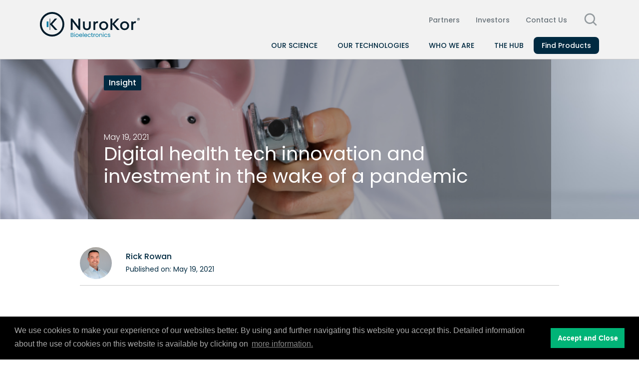

--- FILE ---
content_type: text/html
request_url: https://www.nurokor.com/blog/digital-healthtech-innovation-and-investment-in-the-wake-of-a-pandemic
body_size: 16940
content:
<!DOCTYPE html><!-- Last Published: Mon Jan 20 2025 11:57:14 GMT+0000 (Coordinated Universal Time) --><html data-wf-domain="www.nurokor.com" data-wf-page="627d16f00b797b614e287a86" data-wf-site="627d16f00b797b188b287a7b" data-wf-collection="627d16f00b797b2d84287b27" data-wf-item-slug="digital-healthtech-innovation-and-investment-in-the-wake-of-a-pandemic"><head><meta charset="utf-8"/><title>Digital health tech innovation and investment in the wake of a pandemic | NuroKor BioElectronics</title><meta content="Jan 27, 2021 |" name="description"/><meta content="Digital health tech innovation and investment in the wake of a pandemic | NuroKor BioElectronics" property="og:title"/><meta content="Jan 27, 2021 |" property="og:description"/><meta content="https://cdn.prod.website-files.com/627d16f00b797b6be4287aa0/639882e38c573718d111c4f6_627d16f00b797bc4c9287ea6_Blog%2520Post%2520Head%2520Image%2520(5).png" property="og:image"/><meta content="Digital health tech innovation and investment in the wake of a pandemic | NuroKor BioElectronics" property="twitter:title"/><meta content="Jan 27, 2021 |" property="twitter:description"/><meta content="https://cdn.prod.website-files.com/627d16f00b797b6be4287aa0/639882e38c573718d111c4f6_627d16f00b797bc4c9287ea6_Blog%2520Post%2520Head%2520Image%2520(5).png" property="twitter:image"/><meta property="og:type" content="website"/><meta content="summary_large_image" name="twitter:card"/><meta content="width=device-width, initial-scale=1" name="viewport"/><meta content="BSPFFYANRGFou4O-lvC40Z8edQBKJxelMb3K83EHuj8" name="google-site-verification"/><link href="https://cdn.prod.website-files.com/627d16f00b797b188b287a7b/css/nurokor-dev.webflow.da41f4b69.css" rel="stylesheet" type="text/css"/><link href="https://fonts.googleapis.com" rel="preconnect"/><link href="https://fonts.gstatic.com" rel="preconnect" crossorigin="anonymous"/><script src="https://ajax.googleapis.com/ajax/libs/webfont/1.6.26/webfont.js" type="text/javascript"></script><script type="text/javascript">WebFont.load({  google: {    families: ["Poppins:100,100italic,200,200italic,300,300italic,regular,italic,500,500italic,600,600italic,700,700italic,800,800italic,900,900italic"]  }});</script><script type="text/javascript">!function(o,c){var n=c.documentElement,t=" w-mod-";n.className+=t+"js",("ontouchstart"in o||o.DocumentTouch&&c instanceof DocumentTouch)&&(n.className+=t+"touch")}(window,document);</script><link href="https://cdn.prod.website-files.com/627d16f00b797b188b287a7b/627d16f00b797bd1a8287b1c_logo%2032.png" rel="shortcut icon" type="image/x-icon"/><link href="https://cdn.prod.website-files.com/627d16f00b797b188b287a7b/627d16f00b797b10f4287b43_logo%20256.png" rel="apple-touch-icon"/><script src="https://www.google.com/recaptcha/api.js" type="text/javascript"></script><!-- Global site tag (gtag.js) - Google Analytics -->
<script async src="https://www.googletagmanager.com/gtag/js?id=UA-119908324-1"></script>
<script>
  window.dataLayer = window.dataLayer || [];
  function gtag(){dataLayer.push(arguments);}
  gtag('js', new Date());

  gtag('config', 'UA-119908324-1');
</script>
<!-- Facebook Pixel Code -->
<script>
  !function(f,b,e,v,n,t,s)
  {if(f.fbq)return;n=f.fbq=function(){n.callMethod?
  n.callMethod.apply(n,arguments):n.queue.push(arguments)};
  if(!f._fbq)f._fbq=n;n.push=n;n.loaded=!0;n.version='2.0';
  n.queue=[];t=b.createElement(e);t.async=!0;
  t.src=v;s=b.getElementsByTagName(e)[0];
  s.parentNode.insertBefore(t,s)}(window, document,'script',
  'https://connect.facebook.net/en_US/fbevents.js');
  fbq('init', '616152528804545');
  fbq('track', 'PageView');
</script>
<noscript><img height="1" width="1" style="display:none"
  src="https://www.facebook.com/tr?id=616152528804545&ev=PageView&noscript=1"
/></noscript>
<!-- End Facebook Pixel Code -->

<link rel="stylesheet" type="text/css" href="//cdnjs.cloudflare.com/ajax/libs/cookieconsent2/3.1.0/cookieconsent.min.css" />
<script src="//cdnjs.cloudflare.com/ajax/libs/cookieconsent2/3.1.0/cookieconsent.min.js"></script>
<script>
window.addEventListener("load", function(){
window.cookieconsent.initialise({
  "palette": {
    "popup": {
      "background": "#000000",
      "text": "#acacac"
    },
    "button": {
      "background": "#01b477",
      "text": "#ffffff"
    }
  },
  "content": {
    "message": "We use cookies to make your experience of our websites better. By using and further navigating this website you accept this. Detailed information about the use of cookies on this website is available by clicking on",
    "dismiss": "Accept and Close",
    "link": "more information.",
    "href": "http://www.nurokor.com/web-privacy-policy"
  }
})});
</script>
<!-- HumDash -->
<script type="text/javascript">
var _ha = window._ha || [];
/* tracker methods like "setCustomDimension" should be called before "trackPageView" */
_ha.push(['trackPageView']);
_ha.push(['enableLinkTracking']);
(function() {
var u="https://app.humcommerce.com/";
_ha.push(['setTrackerUrl', u+'humdash.php']);
_ha.push(['setSiteId', '3010']);
var d=document, g=d.createElement('script'), s=d.getElementsByTagName('script')[0];
g.type='text/javascript'; g.async=true; g.defer=true; g.src=u+'humdash.js'; s.parentNode.insertBefore(g,s);
})();
</script>
<!-- End HumDash Code -->

<style>

.is--last-link {padding-bottom: 0px;border-bottom-style: none;}

</style><style>
@media screen and (max-width: 481px) {
figure[data-rt-align='normal'] {
	padding-left: 15px;
}
figure[data-rt-align='floatleft'] {
	padding-left: 15px;
}
figure[data-rt-align='floatright'] {
	padding-right: 15px;
}
}
</style></head><body><div class="global"><div bind="c6b87770-8d52-88bc-b7f1-4bbfa94c52bb" class="reset w-embed"><style>

/* Custom Overrides */

* {
  -webkit-font-smoothing: antialiased;
  -moz-osx-font-smoothing: grayscale;
}

html, body { height: 100% }

/*make sure the upper headings in rich text blocks are without top margin*/
.w-richtext>:first-child {
	margin-top: 0;
}
/*make last elements in rich text to be marginless*/
.w-richtext>:last-child, .w-richtext ol li:last-child, .w-richtext ul li:last-child {
    margin-bottom: 0;
}
a, 
.w-tab-link,
.w-nav-link,
.w-dropdown-btn,
.w-dropdown-toggle,
.w-dropdown-link {
 color: inherit;
}

/* FS-tweaks */
.clickable-off {
  pointer-events: none;
}
.clickable-on{
  pointer-events: auto;
}
.div-square::after {
  content: "";
  display: block;
  padding-bottom: 100%;
}

/*Hide focus outline for main content element*/
    main:focus-visible {
    outline: -webkit-focus-ring-color auto 0px;
}

/* Make sure containers never lose their center alignment*/
.container-medium, .container-small, .container-large, .container, .main-container {
  margin-right: auto !important;
  margin-left: auto !important;
}

/*Reset selects, buttons, and links styles*/
.w-input, .w-select, a {
color: inherit;
text-decoration: inherit;
/*Reset font-size: inherit; */
}

/*Apply "..." After 3 lines of Text */
.text-style-3lines {
    display: -webkit-box;
    overflow: hidden;
    -webkit-line-clamp: 3;
    -webkit-box-orient: vertical;
}

.text-style-quote {
    display: -webkit-box;
    overflow: hidden;
    -webkit-line-clamp: 3;
    -webkit-box-orient: vertical;
}

/*Apply "..." After 2 lines of Text */

.text-style-singleline {
    display: -webkit-box;
    overflow: hidden;
    -webkit-line-clamp: 1;
    -webkit-box-orient: vertical;
}

.text-style-2lines {
    display: -webkit-box;
    overflow: hidden;
    -webkit-line-clamp: 2;
    -webkit-box-orient: vertical;
}

.text-justify-character {
  text-align: justify;
  text-justify: inter-word;
} 

/* Input overrides */

input[type="number"]::-webkit-inner-spin-button,
input[type="number"]::-webkit-outer-spin-button {
	margin: 0;
  filter: invert(1);
}

.w-input:focus, .w-select:focus {
    border-color: white;
    outline: 0;
}


/* Hide Webflow Badge on Dev site */
.w-webflow-badge {
display: none !important;
}

/* Select */
select {
  -webkit-appearance: none;
  -moz-appearance: none;
  text-indent: 1px;
  text-overflow: '';
}

.is--last {margin:0;padding:0;}


</style></div><div class="global-styles w-embed"><style>

.hero-img {
  background-attachment: fixed;
  background-position: 50% 0;
}

/* Global Variants */

/* All Forms */
.main-wrapper {scroll-behavior: smooth;}

 .outline-heading {
	-webkit-text-fill-color: transparent;
  -webkit-background-clip: text;
  -webkit-text-stroke: 1px #007ba7;
  }

/* IOS only */
@supports (-webkit-touch-callout: none) {
}
@media not all and (min-resolution:.001dpcm) { 
  @media {
  }
}

.w-slider-dot {background:transparent;border: 1px solid #002a41;}
.w-slider-dot.w-active {background:#002a41;border: 1px solid #002a41;}

/* Rich Text - Team */
.text-rich-text.is--team > span {
    font-size: 1.2rem;
    line-height: 1.4;
    display: inherit;
}

.sidebar_component-wrapper .li-links:first-of-type > a {padding-top:0px;}

.testimonial-card_name:after {
    content: '\00a0 Verified\00a0 Buyer';
    padding-left: 12px;
    font-weight: normal;
    color: #01b477;
}

/* Partner Page // Equine Page Cards */
.is--partner_grid:last-of-type, .ah_equine_card:last-of-type {border-bottom:none;margin-bottom:0px;padding-bottom:0px;}

.text-style-quote:before {
    content: '\201C ';
    font-family: cursive;
    font-size: 20px;
    line-height: 10px;
}

.text-style-quote:after {
    content: ' \201D';
    font-family: cursive;
    font-size: 20px;
    line-height: 10px;
}

.li-links.sidebar-last > .sidebar-link-main {
    border-bottom: none;
}

/*
.mobile-li-link.w--current {
	border-left:2px;
  border-image-width:2px;
  border-style: solid;
  border-image: 
    linear-gradient(
      to right, #13a338 0%, #1f3876 100%
    ) 0 0 100% 0;
}
*/

.text-rich-text a {
		color: #002a41;
    text-decoration: underline;
}

.form-text-input.is-search:focus::placeholder {
color: transparent;
}

.category-list .category-item:nth-child(3n-1) .is-blog:before {
color: white;
content: "&\00a0\00a0";
}

@media only screen and (max-width: 1400px) and (min-width: 992px) {
.text-size-xlarge.is-menu-text {font-size:1.3rem;}
.nav-list_link-header, .nav-list_link.is--link-main {font-size:14px;}	
.spacer-medium-0 {height:1rem;}
.nav-dropdown-wrapper.w--open {min-height:15.1vmin;}
}

.is-square {
aspect-ratio:1/1;
}
.line-clamp-1 {
  display: -webkit-box;
  -webkit-line-clamp: 1;
  -webkit-box-orient: vertical;  
  overflow: hidden;
}

.is-episode:before {
content:"Episode - ";
}

style></div><div class="scrollbar-styles w-embed"><style>

/* Hide scrollbar for Chrome, Safari and Opera */
.cart-wrapper::-webkit-scrollbar {
  display: none;
}

/* Hide scrollbar for IE and Edge */
.cart-wrapper {
  -ms-overflow-style: none;
}

/* Hide scrollbar for Chrome, Safari and Opera */
.filter-component::-webkit-scrollbar {
  display: none;
}

/* Hide scrollbar for IE and Edge */
.filter-component {
  -ms-overflow-style: none;
}

@media (max-width:767px) {
.instagram_grid::-webkit-scrollbar {
  display: none;
}
}

/*width*/
.breadcrumbs-wrapper::-webkit-scrollbar, .fs-radio_column::-webkit-scrollbar {
  width:0px;
  height: 6px;
  border-radius:12px;
}

/*track*/
.breadcrumbs-wrapper::-webkit-scrollbar-track, .fs-radio_column::-webkit-scrollbar-track {
  background:rgb(255,255,255);
  border-radius:12px;
}

/*thumb*/
.breadcrumbs-wrapper::-webkit-scrollbar-thumb, .fs-radio_column::-webkit-scrollbar-thumb {
  background:rgb(240,240,240);
  border-radius:12px;
}

.modal-wrapper.is--ambassadors::-webkit-scrollbar {
 display:none;
}

<style></div><div class="splide-styles w-embed"><style>
.splide__track {
  overflow: visible;
}
.splide .splide__pagination {
	display: none;
}
.splide__pagination {
	display:none;
}
</style></div><div class="custom-btn-and-hover-styles w-embed"><style>

/* Nav Hover Styles */
.btn-hover {
    background: black !important;
    color: white !important;
    border-color: white !important;
}

.border-gradient {
 position: relative;
}

.border-gradient::before {
  content: "";
  position: absolute;
  inset: 0;
  border-radius: 12px; 
  padding: 4px; 
  background:linear-gradient(45deg,#01b477,#007ba7, #002a41); 
  -webkit-mask: 
     linear-gradient(#fff 0 0) content-box, 
     linear-gradient(#fff 0 0);
  -webkit-mask-composite: xor;
          mask-composite: exclude; 
}

.border-gradient:hover {background:linear-gradient(45deg,#01b477,#007ba7, #002a41);opacity: 1;}

.gradient-line {
    background: linear-gradient(90deg, #01b477 0%, #007ba7 48%, #002a41 100%);
    background-size: 600% 600%;

    -webkit-animation: AnimationName 5s ease infinite;
    animation: AnimationName 5s ease infinite;
}

@-webkit-keyframes AnimationName {
    0%{background-position:0% 47%}
    50%{background-position:48% 49%}
    100%{background-position:50% 100%}
}
@keyframes AnimationName {
    0%{background-position:0% 47%}
    50%{background-position:48% 49%}
    100%{background-position:50% 100%}
}

</style></div><div class="splide__arrow"></div><div class="splide__arrow is--dark hidden"></div><div class="splide__arrow--prev"></div><div class="tab-styles w-embed"><style>

.tab {
  display: none;
}

.tab.active {
  display: inherit;
}

</style></div><div class="animate-h1 w-embed"><style>

.is--image-clip, .is--image-clip-techs, .is--image-clip-partners, .is--image-clip-investors, .is--image-clip-podcast {
 animation: slidein 50s infinite linear;
}
      
@keyframes slidein {
to {
          background-position: 100vw 100%;
  }
}

</style></div></div><div class="search_bar"><div class="search-content_wrapper"><form action="/search" class="search_component w-form"><input type="submit" class="search-btn w-button" value=""/><input class="search-input w-input" autofocus="true" maxlength="256" name="query" placeholder="Search…" type="search" id="search" required=""/></form><div data-w-id="213aa401-a656-a59f-7d05-ad364e7fe0cc" class="search_close"><div class="icon-embed-medium text-color-white w-embed"><svg xmlns="http://www.w3.org/2000/svg" xmlns:xlink="http://www.w3.org/1999/xlink" aria-hidden="true" role="img" class="iconify iconify--ic" width="100%" height="100%" preserveAspectRatio="xMidYMid meet" viewBox="0 0 24 24"><path fill="currentColor" d="M18.3 5.71a.996.996 0 0 0-1.41 0L12 10.59L7.11 5.7A.996.996 0 1 0 5.7 7.11L10.59 12L5.7 16.89a.996.996 0 1 0 1.41 1.41L12 13.41l4.89 4.89a.996.996 0 1 0 1.41-1.41L13.41 12l4.89-4.89c.38-.38.38-1.02 0-1.4z"></path></svg></div></div></div></div><div class="page-wrapper"><main class="main-wrapper"><header class="navbar-main"><div data-animation="default" class="navbar-main_component w-nav" data-easing2="ease" data-easing="ease" data-collapse="none" role="banner" data-no-scroll="1" data-duration="400" data-doc-height="1"><div class="nav-main_container"><a href="/" class="nav-main_logo-link w-nav-brand"><img src="https://cdn.prod.website-files.com/627d16f00b797b188b287a7b/627d1bdf188a07b5b95eed81_nurokor-logo.svg" loading="lazy" alt=""/></a><div class="nav-main_menu"><div class="main-menu_top"><a href="/partners" class="nav-main_small-link w-inline-block"><div>Partners</div></a><a href="/investors" class="nav-main_small-link w-inline-block"><div>Investors</div></a><a href="/contact" class="nav-main_small-link link-last w-inline-block"><div>Contact Us</div></a><div data-w-id="e260878f-d9b6-69fa-e0a6-48897a3e334a" class="search-link"><img src="https://cdn.prod.website-files.com/627d16f00b797b188b287a7b/63a43483d46c17085d22c795_search-grey.svg" loading="lazy" alt="" class="icon-1x1-small search-icon-img"/></div></div><div class="main-menu_bottom"><div data-hover="true" data-delay="0" class="nav-dropdown w-dropdown"><div class="nav-dropdown-toggle w-dropdown-toggle"><div>Our Science</div><div class="nav-link-line"></div></div><nav class="nav-dropdown-wrapper w-dropdown-list"><div class="nav-dropdown-container"><div class="main-container"><div class="w-layout-grid nav-list_grid"><div class="nav-first-item"><h2 id="w-node-_67fdeb67-2991-7c52-b2b6-aeb781db6255-68fad3c8" class="text-size-xlarge text-color-teal is-menu-text">Discover the science that drives the future of healthcare</h2></div><div id="w-node-_67fdeb67-2991-7c52-b2b6-aeb781db6261-68fad3c8" class="dropdown-menu-expand"><a href="/our-science" class="w-inline-block"><div class="nav-list_link-header">Our science</div></a><div class="spacer-medium-0"></div><div><a href="/our-science/our-innovations" class="nav-list_link is--link-main">Our innovations</a><a href="/our-science/library" class="nav-list_link is--link-main">Library</a></div></div><div id="w-node-_67fdeb67-2991-7c52-b2b6-aeb781db626d-68fad3c8"><a href="/our-science/library" class="w-inline-block"><div class="nav-list_link-header">Featured White Papers</div></a><div class="spacer-medium-0"></div><div><a href="https://www.nurokor.com/blog/diabetes-white-paper" target="_blank" class="nav-list_link is--link-main">Diabetes treatments and the role of electrotherapy</a><a href="https://cdn.shopify.com/s/files/1/0048/9691/5507/files/NuroKor_white_paper.pdf?utm_source=blog&amp;utm_medium=post&amp;utm_campaign=whitepaper" target="_blank" class="nav-list_link is--link-main">Patient survey White Paper</a></div></div></div></div></div><div class="dropdown-bk"></div></nav></div><div data-hover="true" data-delay="0" class="nav-dropdown w-dropdown"><div class="nav-dropdown-toggle w-dropdown-toggle"><div>Our technologies</div><div class="nav-link-line"></div></div><nav class="nav-dropdown-wrapper w-dropdown-list"><div class="nav-dropdown-container"><div class="main-container"><div class="w-layout-grid nav-list_grid is--4x"><div id="w-node-_2cc1380f-cec0-dcdf-aedc-93782c021f40-68fad3c8"><h2 id="w-node-_2cc1380f-cec0-dcdf-aedc-93782c021f41-68fad3c8" class="text-size-xlarge text-color-teal is-menu-text nav-first-item">Find out how our revolutionary technology changes life for the better</h2></div><div id="w-node-_2cc1380f-cec0-dcdf-aedc-93782c021f4c-68fad3c8"><a href="/our-technologies" class="nav-list_link-header">Our technologies</a><div class="spacer-medium-0"></div><div><a href="/our-technologies/consumer" class="nav-list_link is--link-main">Consumer</a></div><div><a href="/our-technologies/clinical" class="nav-list_link is--link-main">Clinical</a></div><div><a href="/our-technologies/animal-health" class="nav-list_link is--link-main">Animal Health</a></div></div><div id="w-node-d1a0f925-751d-106e-d037-b5d3b4956ae9-68fad3c8"><a href="/our-technologies/consumer" class="nav-list_link-header">Consumer</a><div class="spacer-medium-0"></div><div><a href="/our-technologies/consumer/lifetech" class="nav-list_link is--link-main">Lifetech</a></div><div><a href="/our-technologies/consumer/femtech" class="nav-list_link is--link-main">Femtech</a></div><div><a href="/our-technologies/consumer/performance" class="nav-list_link is--link-main">Human Performance</a></div></div><div id="w-node-_2cc1380f-cec0-dcdf-aedc-93782c021f59-68fad3c8"><a href="/our-technologies/clinical" class="nav-list_link-header">Clinical</a><div class="spacer-medium-0"></div><a href="/our-technologies/clinical/diabetes" class="nav-list_link is--link-main">Diabetes</a><a href="/our-technologies/clinical/woundtech" class="nav-list_link is--link-main">Woundtech</a><a href="/our-technologies/clinical/anaesthetics" class="nav-list_link is--link-main">Anaesthetics</a></div><div id="w-node-_2cc1380f-cec0-dcdf-aedc-93782c021f63-68fad3c8"><a href="/our-technologies/animal-health" class="nav-list_link-header">Animal Health</a><div class="spacer-medium-0"></div><div><a href="/our-technologies/animal-health/equine" class="nav-list_link is--link-main">Equine</a></div><div><a href="/our-technologies/animal-health/canine" class="nav-list_link is--link-main">Canine</a></div></div></div></div></div><div class="dropdown-bk"></div></nav></div><div data-hover="true" data-delay="0" class="nav-dropdown w-dropdown"><div class="nav-dropdown-toggle w-dropdown-toggle"><div>who we are</div><div class="nav-link-line"></div></div><nav class="nav-dropdown-wrapper w-dropdown-list"><div class="nav-dropdown-container"><div class="main-container"><div class="w-layout-grid nav-list_grid is--3x"><div id="w-node-_25499ccd-c8df-8cb8-f279-090c08b09117-68fad3c8"><div class="nav-first-item"><h2 id="w-node-_25499ccd-c8df-8cb8-f279-090c08b09119-68fad3c8" class="text-size-xlarge text-color-teal is-menu-text">Brains, ethos, and vision - meet NuroKor</h2></div></div><div id="w-node-_25499ccd-c8df-8cb8-f279-090c08b09124-68fad3c8"><div class="nav-list_link-header">What we do</div><div class="spacer-medium-0"></div><a href="/who-we-are/about" class="nav-list_link is--link-main">Our approach</a><a href="/who-we-are/our-team" class="nav-list_link is--link-main">Team</a><a href="/contact" class="nav-list_link is--link-main">Contact</a></div><div id="w-node-_25499ccd-c8df-8cb8-f279-090c08b0912e-68fad3c8"><div class="nav-list_link-header">Our team</div><div class="spacer-medium-0"></div><a href="/who-we-are/our-team/london" class="nav-list_link is--link-main">London</a><a href="/who-we-are/our-team/international" class="nav-list_link is--link-main">International</a><a href="/who-we-are/our-team/ambassadors" class="nav-list_link is--link-main">Ambassadors</a></div><div id="w-node-_25499ccd-c8df-8cb8-f279-090c08b09138-68fad3c8"><div class="nav-list_link-header">Work with us</div><div class="spacer-medium-0"></div><a href="/partners" class="nav-list_link is--link-main">Our partners</a><a href="/investors" class="nav-list_link is--link-main">Our investors</a></div></div></div></div><div class="dropdown-bk"></div></nav></div><div data-hover="true" data-delay="0" class="nav-dropdown w-dropdown"><div class="nav-dropdown-toggle w-dropdown-toggle"><div>the hub</div><div class="nav-link-line"></div></div><nav class="nav-dropdown-wrapper w-dropdown-list"><div class="nav-dropdown-container"><div class="main-container"><div class="w-layout-grid nav-list_grid is--4x"><div><h2 id="w-node-dd2883ac-6eda-12cb-744b-b40847caeb73-68fad3c8" class="text-size-xlarge text-color-teal is-menu-text nav-first-item">Explore our knowledge and what’s being said about us</h2></div><div id="w-node-dd2883ac-6eda-12cb-744b-b40847caeb7e-68fad3c8"><div option:text="Signpost Text" class="nav-list_link-header">News</div><div class="spacer-medium-0"></div><a href="/news" class="nav-list_link is--link-main">News articles</a><a href="/press" class="nav-list_link is--link-main">Press release</a></div><div id="w-node-dd2883ac-6eda-12cb-744b-b40847caeb86-68fad3c8"><div option:text="Signpost Text" class="nav-list_link-header">Blog</div><div class="spacer-medium-0"></div><a href="/blog" class="nav-list_link is--link-main">All articles</a><a href="https://www.nurokor.com/blog?category=Case+Studies" class="nav-list_link is--link-main">Case studies</a><a href="https://www.nurokor.com/blog?category=Insights" class="nav-list_link is--link-main">Insights</a><a href="https://www.nurokor.com/blog?category=Podcast+and+Video" class="nav-list_link is--link-main">Podcast &amp; Videos</a></div><div id="w-node-_9a054491-65b9-67c9-a5d4-1d430f2442bf-68fad3c8"><div option:text="Signpost Text" class="nav-list_link-header">Video</div><div class="spacer-medium-0"></div><a href="/video" class="nav-list_link is--link-main">All videos</a></div><div id="w-node-_5119a003-d7dd-17e0-0121-b5b49bd35bc2-68fad3c8"><div option:text="Signpost Text" class="nav-list_link-header">Podcast</div><div class="spacer-medium-0"></div><a href="/podcasts" class="nav-list_link is--link-main">Podcasts</a></div></div></div></div><div class="dropdown-bk"></div></nav></div><div data-hover="true" data-delay="0" data-w-id="cf75ac40-fd12-63ff-e92f-224a0259c573" class="nav-dropdown-products is--small-dropdown w-dropdown"><div class="nav-dropdown-toggle is--small-dropdown w-dropdown-toggle"><a href="#" class="nav-main_small-link is--small-dropdown w-inline-block"><div>Find Products</div></a></div><nav class="nav-dropdown-wrapper is--products w-dropdown-list"><div class="nav-dropdown-container"><div class="main-container"><div class="w-layout-grid nav-list_grid is--small-dropdown-menu"><div id="w-node-cf75ac40-fd12-63ff-e92f-224a0259c589-68fad3c8" class="dropdown-menu-expand"><a href="/our-science" class="w-inline-block"><div class="nav-list_link-header">Consumer</div></a><div class="spacer-medium-0"></div><div><a href="https://nurokor.co.uk/" target="_blank" class="nav-list_link is--link-main is--product w-inline-block"><img src="https://cdn.prod.website-files.com/627d16f00b797b188b287a7b/62d7c77080fdf9de8eb7d803_627d16f00b797b831b287b7a_uk-eu%5B1%5D.png" loading="lazy" alt="" class="flag-icon icon-1x1-xsmall"/><div>NuroKor Lifetech</div></a><a href="https://gonurokor.com" target="_blank" class="nav-list_link is--link-main is--product w-inline-block"><img src="https://cdn.prod.website-files.com/627d16f00b797b188b287a7b/62d7c82c7e168d8d5edce158_627d16f00b797ba6bd287b62_usa%2520flag%2520small%5B1%5D.png" loading="lazy" alt="" class="flag-icon icon-1x1-xsmall"/><div>NuroKor Lifetech</div></a><a href="https://nurokor.no/" target="_blank" class="nav-list_link is--link-main is--product w-inline-block"><img src="https://cdn.prod.website-files.com/627d16f00b797b188b287a7b/62d7c85f444451bea6f1412a_627d16f00b797b876d287c34_no%5B1%5D.png" loading="lazy" alt="" class="flag-icon icon-1x1-xsmall"/><div>NuroKor Lifetech</div></a><a href="https://nurokorlifetech.com.au/" target="_blank" class="nav-list_link is--link-main is--product w-inline-block"><img src="https://cdn.prod.website-files.com/627d16f00b797b188b287a7b/62d7c81f14611c22d6d7a656_627d16f00b797b2ef1287b3c_au%5B1%5D.png" loading="lazy" alt="" class="flag-icon icon-1x1-xsmall"/><div>NuroKor Lifetech</div></a><a href="https://www.nurokorsee.com/" target="_blank" class="nav-list_link is--link-main is--product w-inline-block"><img src="https://cdn.prod.website-files.com/627d16f00b797b188b287a7b/656f38d6c28b666130fec627_serbiaflag.png" loading="lazy" alt="" class="flag-icon icon-1x1-xsmall"/><div>NuroKor Lifetech</div></a></div></div><div><a href="/our-science/library" class="w-inline-block"><div class="nav-list_link-header">Femtech</div></a><div class="spacer-medium-0"></div><div><a href="http://www.mihna.co.uk" target="_blank" class="nav-list_link is--link-main is--product w-inline-block"><div class="globe-icon-bk is-mihna"><img src="https://cdn.prod.website-files.com/627d16f00b797b188b287a7b/62fe51f132a64c3b7202bcf3_language.svg" loading="lazy" alt="" class="flag-icon icon-1x1-xsmall is-global"/></div><div>Mihna</div></a></div></div><div><a href="/our-science/library" class="w-inline-block"><div class="nav-list_link-header">Equine</div></a><div class="spacer-medium-0"></div><div><a href="https://equipod.co.uk" target="_blank" class="nav-list_link is--link-main is--product w-inline-block"><img src="https://cdn.prod.website-files.com/627d16f00b797b188b287a7b/62d7c77080fdf9de8eb7d803_627d16f00b797b831b287b7a_uk-eu%5B1%5D.png" loading="lazy" alt="" class="flag-icon icon-1x1-xsmall"/><div>EquiPod</div></a><a href="https://myeusa.com/" target="_blank" class="nav-list_link is--link-main is--product w-inline-block"><img src="https://cdn.prod.website-files.com/627d16f00b797b188b287a7b/62d7c82c7e168d8d5edce158_627d16f00b797ba6bd287b62_usa%2520flag%2520small%5B1%5D.png" loading="lazy" alt="" class="flag-icon icon-1x1-xsmall"/><div>EquiPod</div></a></div></div><div><a href="/our-science/library" class="w-inline-block"><div class="nav-list_link-header">Canine</div></a><div class="spacer-medium-0"></div><div><a href="https://www.kordog.co" target="_blank" class="nav-list_link is--link-main is--product w-inline-block"><div class="globe-icon-bk is-kordog"><img src="https://cdn.prod.website-files.com/627d16f00b797b188b287a7b/62fe51f132a64c3b7202bcf3_language.svg" loading="lazy" alt="" class="flag-icon icon-1x1-xsmall is-global"/></div><div>KorDog</div></a></div></div></div></div></div><div class="dropdown-bk"></div></nav></div></div><div id="menu-open" class="nav-button"><div class="nav-top-line"></div><div class="nav-middle-line"></div><div class="nav-bottom-line"></div></div></div><nav role="navigation" class="menu-mobile w-nav-menu"><div data-delay="0" data-hover="false" class="mobile_menu-dropdown w-dropdown"><div class="mobile_menu-trigger w-dropdown-toggle"><div class="menu-nav_link">Our Science</div><img src="https://cdn.prod.website-files.com/627d16f00b797b188b287a7b/62fdf7a4df7c72e8ef8218b8_arrow-thin.svg" loading="lazy" alt="" class="mobile-menu_icon"/></div><nav class="dropdown-list-mob w-dropdown-list"><a href="/our-science" class="mobile_nav-link is--explore w-inline-block"><div>Explore Science</div><div class="explore-arrow w-embed"><svg role="img" width="100%" height="100%" viewBox="0 0 24 24" aria-labelledby="arrowRightIconTitle"  stroke="currentColor" stroke-width="1" stroke-linecap="square" stroke-linejoin="miter" fill="none" color="currentColor"> <title id="arrowRightIconTitle">Arrow Right</title> <path d="M15 18l6-6-6-6"/> <path d="M3 12h17"/> <path stroke-linecap="round" d="M21 12h-1"/></svg></div></a><aside class="sidebar_component"><div class="sidebar_component-wrapper"><div class="li-links"></div><div class="li-links is--mobile-menu"><a href="/our-science/our-innovations" class="mobile-li-link">Our innovations<br/></a></div><div class="li-links sidebar-last is--mobile-menu"><a href="/our-science/library" class="mobile-li-link">Library</a></div></div></aside></nav></div><div data-delay="0" data-hover="false" class="mobile_menu-dropdown w-dropdown"><div class="mobile_menu-trigger w-dropdown-toggle"><div class="menu-nav_link">Our Technologies</div><img src="https://cdn.prod.website-files.com/627d16f00b797b188b287a7b/62fdf7a4df7c72e8ef8218b8_arrow-thin.svg" loading="lazy" alt="" class="mobile-menu_icon"/></div><nav class="dropdown-list-mob w-dropdown-list"><a href="/our-technologies" class="mobile_nav-link is--explore w-inline-block"><div>Explore Technologies</div><div class="explore-arrow w-embed"><svg role="img" width="100%" height="100%" viewBox="0 0 24 24" aria-labelledby="arrowRightIconTitle"  stroke="currentColor" stroke-width="1" stroke-linecap="square" stroke-linejoin="miter" fill="none" color="currentColor"> <title id="arrowRightIconTitle">Arrow Right</title> <path d="M15 18l6-6-6-6"/> <path d="M3 12h17"/> <path stroke-linecap="round" d="M21 12h-1"/></svg></div></a><aside class="sidebar_component"><div class="sidebar_component-wrapper"><div class="li-links"></div><div class="li-links is--mobile-menu"><a href="/our-technologies/consumer" class="mobile-li-link">Consumer<br/></a></div><div class="li-links is--mobile-menu"><a href="/our-technologies/clinical" class="mobile-li-link">Clinical</a></div><div class="li-links sidebar-last is--mobile-menu"><a href="/our-technologies/animal-health" class="mobile-li-link">Animal Health</a></div></div></aside></nav></div><div data-delay="0" data-hover="false" class="mobile_menu-dropdown w-dropdown"><div class="mobile_menu-trigger w-dropdown-toggle"><div class="menu-nav_link">Consumer</div><img src="https://cdn.prod.website-files.com/627d16f00b797b188b287a7b/62fdf7a4df7c72e8ef8218b8_arrow-thin.svg" loading="lazy" alt="" class="mobile-menu_icon"/></div><nav class="dropdown-list-mob w-dropdown-list"><a href="/our-technologies/consumer" class="mobile_nav-link is--explore w-inline-block"><div>Explore Consumer</div><div class="explore-arrow w-embed"><svg role="img" width="100%" height="100%" viewBox="0 0 24 24" aria-labelledby="arrowRightIconTitle"  stroke="currentColor" stroke-width="1" stroke-linecap="square" stroke-linejoin="miter" fill="none" color="currentColor"> <title id="arrowRightIconTitle">Arrow Right</title> <path d="M15 18l6-6-6-6"/> <path d="M3 12h17"/> <path stroke-linecap="round" d="M21 12h-1"/></svg></div></a><aside class="sidebar_component"><div class="sidebar_component-wrapper"><div class="li-links"></div><div class="li-links is--mobile-menu"><a href="/our-technologies/consumer/lifetech" class="mobile-li-link">Lifetech<br/></a></div><div class="li-links is--mobile-menu"><a href="/our-technologies/consumer/femtech" class="mobile-li-link">Femtech</a></div><div class="li-links sidebar-last is--mobile-menu"><a href="/our-technologies/consumer/performance" class="mobile-li-link">Performance</a></div></div></aside></nav></div><div data-delay="0" data-hover="false" class="mobile_menu-dropdown w-dropdown"><div class="mobile_menu-trigger w-dropdown-toggle"><div class="menu-nav_link">Clinical</div><img src="https://cdn.prod.website-files.com/627d16f00b797b188b287a7b/62fdf7a4df7c72e8ef8218b8_arrow-thin.svg" loading="lazy" alt="" class="mobile-menu_icon"/></div><nav class="dropdown-list-mob w-dropdown-list"><a href="/our-technologies/clinical" class="mobile_nav-link is--explore w-inline-block"><div>Explore Clinical</div><div class="explore-arrow w-embed"><svg role="img" width="100%" height="100%" viewBox="0 0 24 24" aria-labelledby="arrowRightIconTitle"  stroke="currentColor" stroke-width="1" stroke-linecap="square" stroke-linejoin="miter" fill="none" color="currentColor"> <title id="arrowRightIconTitle">Arrow Right</title> <path d="M15 18l6-6-6-6"/> <path d="M3 12h17"/> <path stroke-linecap="round" d="M21 12h-1"/></svg></div></a><aside class="sidebar_component"><div class="sidebar_component-wrapper"><div class="li-links"></div><div class="li-links is--mobile-menu"><a href="/our-technologies/clinical/diabetes" class="mobile-li-link">Diabetes<br/></a></div><div class="li-links is--mobile-menu"><a href="/our-technologies/clinical/woundtech" class="mobile-li-link">Woundtech</a></div><div class="li-links sidebar-last is--mobile-menu"><a href="/our-technologies/clinical/anaesthetics" class="mobile-li-link">Anaesthetics</a></div></div></aside></nav></div><div data-delay="0" data-hover="false" class="mobile_menu-dropdown w-dropdown"><div class="mobile_menu-trigger w-dropdown-toggle"><div class="menu-nav_link">Animal Health</div><img src="https://cdn.prod.website-files.com/627d16f00b797b188b287a7b/62fdf7a4df7c72e8ef8218b8_arrow-thin.svg" loading="lazy" alt="" class="mobile-menu_icon"/></div><nav class="dropdown-list-mob w-dropdown-list"><a href="/our-technologies/animal-health" class="mobile_nav-link is--explore w-inline-block"><div>Explore Animal Health</div><div class="explore-arrow w-embed"><svg role="img" width="100%" height="100%" viewBox="0 0 24 24" aria-labelledby="arrowRightIconTitle"  stroke="currentColor" stroke-width="1" stroke-linecap="square" stroke-linejoin="miter" fill="none" color="currentColor"> <title id="arrowRightIconTitle">Arrow Right</title> <path d="M15 18l6-6-6-6"/> <path d="M3 12h17"/> <path stroke-linecap="round" d="M21 12h-1"/></svg></div></a><aside class="sidebar_component"><div class="sidebar_component-wrapper"><div class="li-links"></div><div class="li-links is--mobile-menu"><a href="/our-technologies/animal-health/equine" class="mobile-li-link">Equine<br/></a></div><div class="li-links sidebar-last is--mobile-menu"><a href="/our-technologies/animal-health/canine" class="mobile-li-link">Canine</a></div></div></aside></nav></div><div data-delay="0" data-hover="false" class="mobile_menu-dropdown w-dropdown"><div class="mobile_menu-trigger w-dropdown-toggle"><div class="menu-nav_link">About us</div><img src="https://cdn.prod.website-files.com/627d16f00b797b188b287a7b/62fdf7a4df7c72e8ef8218b8_arrow-thin.svg" loading="lazy" alt="" class="mobile-menu_icon"/></div><nav class="dropdown-list-mob w-dropdown-list"><a href="/who-we-are/about" class="mobile_nav-link is--explore w-inline-block"><div>Explore About Us</div><div class="explore-arrow w-embed"><svg role="img" width="100%" height="100%" viewBox="0 0 24 24" aria-labelledby="arrowRightIconTitle"  stroke="currentColor" stroke-width="1" stroke-linecap="square" stroke-linejoin="miter" fill="none" color="currentColor"> <title id="arrowRightIconTitle">Arrow Right</title> <path d="M15 18l6-6-6-6"/> <path d="M3 12h17"/> <path stroke-linecap="round" d="M21 12h-1"/></svg></div></a><aside class="sidebar_component"><div class="sidebar_component-wrapper"><div class="li-links"></div><div class="li-links is--mobile-menu"><a href="/who-we-are/our-team" class="mobile-li-link">Our team<br/></a></div><div class="li-links is--mobile-menu"><a href="/who-we-are/our-team/london" class="mobile-li-link">London</a></div><div class="li-links is--mobile-menu"><a href="/who-we-are/our-team/international" class="mobile-li-link">International</a></div><div class="li-links sidebar-last is--mobile-menu"><a href="/who-we-are/our-team/ambassadors" class="mobile-li-link">Ambassadors</a></div></div></aside></nav></div><div data-delay="0" data-hover="false" class="mobile_menu-dropdown w-dropdown"><div class="mobile_menu-trigger w-dropdown-toggle"><div class="menu-nav_link">The Hub</div><img src="https://cdn.prod.website-files.com/627d16f00b797b188b287a7b/62fdf7a4df7c72e8ef8218b8_arrow-thin.svg" loading="lazy" alt="" class="mobile-menu_icon"/></div><nav class="dropdown-list-mob w-dropdown-list"><aside class="sidebar_component"><div class="sidebar_component-wrapper"><div class="li-links"></div><div class="li-links is--mobile-menu"><a href="/news" class="mobile-li-link">News<br/></a></div><div class="li-links is--mobile-menu"><a href="/press" class="mobile-li-link">Press</a></div><div class="li-links is--mobile-menu"><a href="https://www.nurokor.com/blog#featured" class="mobile-li-link">Featured articles</a></div><div class="li-links is--mobile-menu"><a href="https://www.nurokor.com/blog#all" class="mobile-li-link">All articles</a></div><div class="li-links is--mobile-menu"><a href="/video" class="mobile-li-link">Videos</a></div><div class="li-links sidebar-last is--mobile-menu"><a href="/our-science/library" class="mobile-li-link hidden">Podcasts</a></div><div class="sidebar-line is--mobile-nav"></div></div></aside></nav></div><div class="mobile_menu-trigger is--full"><div class="menu-div"></div></div><div class="mobile_menu-trigger is--full-link"><a href="/partners" class="menu-nav_link">Partners</a></div><div class="mobile_menu-trigger is--full-link"><a href="/investors" class="menu-nav_link">Investors</a></div><div class="mobile_menu-trigger is--full-link"><a href="/contact" class="menu-nav_link">Contact Us</a></div><div class="mobile_menu-trigger is--full is--product"><div class="menu-div"></div></div><div data-delay="0" data-hover="false" class="mobile_menu-dropdown is--find-products w-dropdown"><div class="mobile_menu-trigger w-dropdown-toggle"><div class="menu-nav_link">Find products</div><img src="https://cdn.prod.website-files.com/627d16f00b797b188b287a7b/62fdf7a4df7c72e8ef8218b8_arrow-thin.svg" loading="lazy" alt="" class="mobile-menu_icon"/></div><nav class="dropdown-list-mob w-dropdown-list"><a href="/our-science" class="mobile_nav-link is--find-products w-inline-block"><div>NuroKor Lifetech</div><div class="explore-arrow w-embed"><svg role="img" width="100%" height="100%" viewBox="0 0 24 24" aria-labelledby="arrowRightIconTitle"  stroke="currentColor" stroke-width="1" stroke-linecap="square" stroke-linejoin="miter" fill="none" color="currentColor"> <title id="arrowRightIconTitle">Arrow Right</title> <path d="M15 18l6-6-6-6"/> <path d="M3 12h17"/> <path stroke-linecap="round" d="M21 12h-1"/></svg></div></a><aside class="sidebar_component"><div class="sidebar_component-wrapper"><div class="li-links"></div><div class="li-links is--mobile-menu"><a href="https://nurokor.co.uk" target="_blank" class="mobile-li-link is--product">UK<br/></a></div><div class="li-links is--mobile-menu"><a href="https://nurokorusa.com" class="mobile-li-link is--product">USA</a></div><div class="li-links is--mobile-menu"><a href="https://nurokor.no" target="_blank" class="mobile-li-link is--product">Norway</a></div><div class="li-links is--mobile-menu"><a href="https://nurokor.com.au" target="_blank" class="mobile-li-link is--product">Australia</a></div></div></aside><a href="http://www.mihna.co.uk" target="_blank" class="mobile_nav-link is--find-products w-inline-block"><div>Minha</div><div class="explore-arrow w-embed"><svg role="img" width="100%" height="100%" viewBox="0 0 24 24" aria-labelledby="arrowRightIconTitle"  stroke="currentColor" stroke-width="1" stroke-linecap="square" stroke-linejoin="miter" fill="none" color="currentColor"> <title id="arrowRightIconTitle">Arrow Right</title> <path d="M15 18l6-6-6-6"/> <path d="M3 12h17"/> <path stroke-linecap="round" d="M21 12h-1"/></svg></div></a><a href="/our-science" class="mobile_nav-link is--find-products w-inline-block"><div>PowrKor</div><div class="explore-arrow w-embed"><svg role="img" width="100%" height="100%" viewBox="0 0 24 24" aria-labelledby="arrowRightIconTitle"  stroke="currentColor" stroke-width="1" stroke-linecap="square" stroke-linejoin="miter" fill="none" color="currentColor"> <title id="arrowRightIconTitle">Arrow Right</title> <path d="M15 18l6-6-6-6"/> <path d="M3 12h17"/> <path stroke-linecap="round" d="M21 12h-1"/></svg></div></a><a href="/our-science" class="mobile_nav-link is--find-products w-inline-block"><div>EquiPod</div><div class="explore-arrow w-embed"><svg role="img" width="100%" height="100%" viewBox="0 0 24 24" aria-labelledby="arrowRightIconTitle"  stroke="currentColor" stroke-width="1" stroke-linecap="square" stroke-linejoin="miter" fill="none" color="currentColor"> <title id="arrowRightIconTitle">Arrow Right</title> <path d="M15 18l6-6-6-6"/> <path d="M3 12h17"/> <path stroke-linecap="round" d="M21 12h-1"/></svg></div></a><aside class="sidebar_component"><div class="sidebar_component-wrapper"><div class="li-links"></div><div class="li-links is--mobile-menu"><a href="https://equipod.co.uk" target="_blank" class="mobile-li-link is--product">UK<br/></a></div><div class="li-links sidebar-last is--mobile-menu"><a href="https://equipod.com" target="_blank" class="mobile-li-link is--product">USA</a></div></div></aside><a href="/our-science" class="mobile_nav-link is--find-products w-inline-block"><div>KorDog</div><div class="explore-arrow w-embed"><svg role="img" width="100%" height="100%" viewBox="0 0 24 24" aria-labelledby="arrowRightIconTitle"  stroke="currentColor" stroke-width="1" stroke-linecap="square" stroke-linejoin="miter" fill="none" color="currentColor"> <title id="arrowRightIconTitle">Arrow Right</title> <path d="M15 18l6-6-6-6"/> <path d="M3 12h17"/> <path stroke-linecap="round" d="M21 12h-1"/></svg></div></a></nav></div></nav></div></div><div class="blog-style-override w-embed"><style>

.navbar-main {position:sticky;}

</style></div></header><section class="section-blog-hero"><div class="page-padding padding-home is-blog"><div class="blog-item-top-img"><div class="blog_category-top"><div class="sign-post is-category"><div class="blog_category-collection w-dyn-list"><div role="list" class="category-list w-dyn-items"><div role="listitem" class="category-item w-dyn-item"><div class="text-size-small-0 text-color-white is-blog">Insight</div></div></div></div></div></div><div class="blog_category_title-wrapper"><div class="blog-item-date">May 19, 2021</div><h1 class="heading-medium-large text-color-white">Digital health tech innovation and investment in the wake of a pandemic</h1></div></div></div><img src="https://cdn.prod.website-files.com/627d16f00b797b6be4287aa0/639882e38c573718d111c4f6_627d16f00b797bc4c9287ea6_Blog%2520Post%2520Head%2520Image%2520(5).png" loading="lazy" alt="" sizes="100vw" srcset="https://cdn.prod.website-files.com/627d16f00b797b6be4287aa0/639882e38c573718d111c4f6_627d16f00b797bc4c9287ea6_Blog%2520Post%2520Head%2520Image%2520(5)-p-500.png 500w, https://cdn.prod.website-files.com/627d16f00b797b6be4287aa0/639882e38c573718d111c4f6_627d16f00b797bc4c9287ea6_Blog%2520Post%2520Head%2520Image%2520(5)-p-800.png 800w, https://cdn.prod.website-files.com/627d16f00b797b6be4287aa0/639882e38c573718d111c4f6_627d16f00b797bc4c9287ea6_Blog%2520Post%2520Head%2520Image%2520(5).png 940w" class="hero-img is--full"/></section><section class="section-blog-article"><div class="page-padding"><div class="main-container"><div class="padding-vertical padding-section-large"><article class="blog-detail-wrapper"><div class="blog-detail_info"><div class="blog-card_author-bottom-copy"><img src="https://cdn.prod.website-files.com/627d16f00b797b6be4287aa0/654cd14720eaadcfb5bdc737_rick.png" loading="lazy" alt="" sizes="100vw" srcset="https://cdn.prod.website-files.com/627d16f00b797b6be4287aa0/654cd14720eaadcfb5bdc737_rick-p-500.png 500w, https://cdn.prod.website-files.com/627d16f00b797b6be4287aa0/654cd14720eaadcfb5bdc737_rick.png 800w" class="icon-1x1-large is--circle"/><div class="blog-card_width-spacer"></div><div class="autohor-text-wrapper"><div class="text-color-blue text-weight-medium">Rick Rowan</div><div class="blog_data-wrapper"><div class="text-size-small-0 is--pub">Published on: </div><div class="text-size-small-0">May 19, 2021</div></div></div></div><div class="blog-detail_social-wrapper"><a href="https://www.linkedin.com/in/rick-rowan/" class="linkedin-svg w-inline-block"><div class="linkedin-icon linkedin-svg w-embed"><svg xmlns="http://www.w3.org/2000/svg" viewBox="0 0 448 512" fill="currentColor"><path d="M416 32H31.9C14.3 32 0 46.5 0 64.3v383.4C0 465.5 14.3 480 31.9 480H416c17.6 0 32-14.5 32-32.3V64.3c0-17.8-14.4-32.3-32-32.3zM135.4 416H69V202.2h66.5V416zm-33.2-243c-21.3 0-38.5-17.3-38.5-38.5S80.9 96 102.2 96c21.2 0 38.5 17.3 38.5 38.5 0 21.3-17.2 38.5-38.5 38.5zm282.1 243h-66.4V312c0-24.8-.5-56.7-34.5-56.7-34.6 0-39.9 27-39.9 54.9V416h-66.4V202.2h63.7v29.2h.9c8.9-16.8 30.6-34.5 62.9-34.5 67.2 0 79.7 44.3 79.7 101.9V416z"/></svg></div></a></div></div><div class="blog-detail_info w-condition-invisible"><div class="text-color-blue text-weight-medium">NuroKor Team</div><div class="blog_data-wrapper is--no-author"><div class="text-size-small-0 hide-mobile">Published on: </div><div class="text-size-small-0">December 21, 2022</div></div></div><div class="blog-detail_info is--share-wrapper"><div class="share-embed w-embed"><!-- Go to www.addthis.com/dashboard to customize your tools --> <div class="addthis_inline_share_toolbox"></div></div></div><h1 class="heading-medium-large is--lib">Digital health tech innovation and investment in the wake of a pandemic</h1><div class="spacer-medium-0"></div><div><div class="text-rich-text w-richtext"><h3><strong>Digital health tech innovation in the wake of a pandemic:  Why UK healthcare professionals are choosing to fund the technology of the future</strong></h3><figure class="w-richtext-align-center w-richtext-figure-type-image"><div><img src="https://cdn.prod.website-files.com/627d16f00b797b6be4287aa0/627d16f00b797ba5df287ea2_Template_Blog%20image%20benefits_850x540px%20(8).png" alt=""/></div></figure><p><strong>‍</strong>It has been a strange and uncertain time for all industries across the UK - and none more so than the healthcare sector. A year on, and the ramifications of the pandemic continue to be felt - the country now in its third wave of lockdown and an unrelenting strain placed on the UK NHS. <br/></p><p>As a result, the need for advances in health-technology to tackle the challenges impacting hospital and community care, is undoubtedly more prevalent than ever. Luckily, the health tech ecosystem in the UK is thriving and innovators, entrepreneurs and clinical experts across the space are responding with an even greater sense of resilience and optimism. <br/></p><blockquote>The demand for less convoluted patient pathways; quicker and easier access to treatments, and more localised healthcare services is growing day by day - and while these are by no means new problems, the urgency at which they need to be addressed has been expedited by the pandemic. <br/></blockquote><figure class="w-richtext-align-center w-richtext-figure-type-image"><div><img src="https://cdn.prod.website-files.com/627d16f00b797b6be4287aa0/627d16f00b797b6bc0287ea3_AdobeStock_317687305.jpeg" alt=""/></div><figcaption>Innovative Medical Trends</figcaption></figure><h4><strong>Investing in health</strong></h4><p>It is unsurprising, therefore, that healthcare professionals are not only calling out for more innovation in the health-technology space, but are now <strong>funding it with their own investment</strong> too. Fuelled by a desire to find solutions that make their own jobs easier and improve the lives of their patients, the <strong>number of medical and health professionals seeking innovative tech companies to support is on the rise</strong>. <br/></p><p>At NuroKor, we are now seeing a much greater awareness amongst the healthcare community of bioelectronic therapy and its role in treating chronic pain and tissue repair. Indeed, McKinsey released an insights article last year titled: <a href="https://www.mckinsey.com/industries/pharmaceuticals-and-medical-products/our-insights/bioelectronics-jump-start-the-next-wave-of-device-therapeutics" target="_blank"><em>Bioelectronics ‘jump-start’ the next wave of device therapeutics</em></a>, in which they discuss the potential of bioelectronics to become a pillar of medical treatment. </p><figure class="w-richtext-align-center w-richtext-figure-type-image"><div><img src="https://cdn.prod.website-files.com/627d16f00b797b6be4287aa0/627d16f00b797b47c1287ea4_Darius_2.png" alt=""/></div><figcaption>NuroKor bioelectronics in use </figcaption></figure><p>It is this growing exposure and awareness that is piquing the interest of many clinical experts looking to invest in growing healthtech companies, like us, that they believe will make a real and tangible difference to existing patient pathways and treatments. <br/></p><blockquote>Over the past 12 months we have received investment from the addition of 19 new healthcare professionals to our growing investor line up - all of whom recognise the immense potential in bioelectronics. Their clinical backgrounds mean they not only understand how our technology is aiding chronic pain and giving patients greater autonomy over their treatment - but also how it can ultimately relieve some of the pressure clinical practitioners, like themselves, face. Not to mention, the <a href="https://www.nurokor.com/blog/nurokor-bioelectronic-series-part-three" target="_blank">economic gains</a> for the NHS.<br/></blockquote><p><br/></p><p>Speaking about why he chose to invest his own money into NuroKor, our Chief Clinical &amp; Scientific Advisor at NuroKor, <a href="https://www.nurokor.com/blog/wound-healing-and-tissue-repair-expert-professor-ardeshir-bayat-joins-nurokor-board-as-chief-clinical-and-scientific-advisor-investor" target="_blank">Professor Ardeshir Bayat</a> explains: </p><blockquote>“Having had a life-long interest in understanding how things work in the body, and particularly the mechanism of tissue and repair - I was particularly impressed by the innovation and creativity that NuroKor harnesses in its technology.” <br/></blockquote><figure class="w-richtext-align-center w-richtext-figure-type-image"><div><img src="https://cdn.prod.website-files.com/627d16f00b797b6be4287aa0/627d16f00b797b52de287ea5_UK%20Blog%20Post%20Header%20Image%20(15).png" alt=""/></div><figcaption>Dr Ardeshir Bayat, NuroKor&#x27;s Chief Clinical &amp; Scientific Advisor</figcaption></figure><blockquote>“It was instantly clear that I shared the same ambition with the company, which is ultimately to improve the lives of people living with pain and injury. Plus, I recognise the enormous potential for using bioelectronics in tissue repair - so investing was a natural fit for me.”<br/></blockquote><p>Endorsement from some of the brightest minds in our industry is testimony to the hard-work, commitment and creativity that all our team members at NuroKor deliver on a daily basis. It is also an important reminder that we, as well as the many other clinician-backed health tech innovators out there, are in the best possible place to deliver solutions that will truly shape the future of healthcare in years to come. </p><p>‍</p><h4>About NuroKor</h4><p>Founded in 2018, <a href="https://nurokor.com/" target="_blank">NuroKor</a> is a company committed to the development of bioelectronic technologies. NuroKor develops and formulates programmable bioelectronic software for clinical and therapeutic applications, in a range of easy to use, wearable devices. It provides the highest-quality products, delivering personalised pain relief and recovery support and rehabilitation to patients.</p><p><br/></p><p><br/></p></div></div></article></div></div></div></section><footer class="section-footer"><div class="page-padding"><div class="main-container is--full-width"><div class="padding-vertical padding-section is--footer"><div class="footer-top"><div class="w-layout-grid footer_top-wrapper"><a id="w-node-_1b93b2d7-c53b-7a34-9915-19d450a3b565-50a3b55f" href="/" class="footer-nav-link w-inline-block"><img src="https://cdn.prod.website-files.com/627d16f00b797b188b287a7b/62c6e9000c9440393a48b31c_white-logo-nurokor.svg" loading="lazy" alt="" class="footer-logo"/></a><div class="footer-nav-list"><div class="footer-heading">who we are</div><a href="/who-we-are/about" class="footer-nav-link-small">About</a><a href="/blog" class="footer-nav-link-small">News</a><a href="/who-we-are/our-team" class="footer-nav-link-small">Team</a></div><div class="footer-nav-list"><a href="/our-science" class="footer-nav-link-large w-inline-block"><div class="footer-heading">Our science</div></a><a href="/our-science/our-innovations" class="footer-nav-link-small">Our innovations</a><a href="/our-science/library" class="footer-nav-link-small">Library</a></div><div class="footer-nav-list"><a href="/our-technologies/consumer" class="w-inline-block"><div class="footer-heading">Consumer</div></a><a href="/our-technologies/consumer/lifetech" class="footer-nav-link-small">Lifetech</a><a href="/our-technologies/consumer/femtech" class="footer-nav-link-small">Femtech</a><a href="/our-technologies/consumer/performance" class="footer-nav-link-small">Performance</a></div><div class="footer-nav-list"><a href="/our-technologies" class="w-inline-block"><div class="footer-heading">our technologies</div></a><a href="/our-technologies/consumer" class="footer-nav-link-small">Consumer</a><a href="/our-technologies/clinical" class="footer-nav-link-small">Clinical</a><a href="/our-technologies/animal-health" class="footer-nav-link-small">Animal Health</a></div><div class="footer-nav-list"><a href="/our-technologies/clinical" class="w-inline-block"><div class="footer-heading">Clinical</div></a><a href="/our-technologies/clinical/diabetes" class="footer-nav-link-small">Diabetes</a><a href="/our-technologies/clinical/woundtech" class="footer-nav-link-small">Woundtech</a><a href="/our-technologies/clinical/anaesthetics" class="footer-nav-link-small">Anaesthetics</a></div><div class="footer-nav-list"><div class="footer-heading">people we work with</div><a href="/partners" class="footer-nav-link-small">Partners</a><a href="/investors" class="footer-nav-link-small">Investors</a><a href="/who-we-are/our-team/ambassadors" class="footer-nav-link-small">Ambassadors</a></div><div class="footer-nav-list"><a href="/our-technologies/animal-health" class="w-inline-block"><div class="footer-heading">animal health</div></a><a href="/our-technologies/animal-health/equine" class="footer-nav-link-small">Equine</a><a href="/our-technologies/animal-health/canine" class="footer-nav-link-small">Canine</a></div></div></div><div class="line-divider"></div><div class="padding-top padding-medium"><div class="footer5_bottom-wrapper"><div class="w-layout-grid footer5_legal-list"><div id="w-node-_1b93b2d7-c53b-7a34-9915-19d450a3b5ad-50a3b55f" class="footer5_credit-text">© NUROKOR LIMITED<span class="hide-mobile"> - All rights reserved.</span></div><a href="/web-privacy-policy" class="footer5_legal-link">Privacy Policy</a><a href="/contact" class="footer5_legal-link">Contact Us</a></div><div class="w-layout-grid footer5_social-icons"><a href="https://www.linkedin.com/company/nurokor/" target="_blank" class="footer5_social-link w-inline-block"><div class="social-icon w-embed"><svg width="24" height="24" viewBox="0 0 24 24" fill="none" xmlns="http://www.w3.org/2000/svg">
<path fill-rule="evenodd" clip-rule="evenodd" d="M5 3H19C20.1046 3 21 3.89543 21 5V19C21 20.1046 20.1046 21 19 21H5C3.89543 21 3 20.1046 3 19V5C3 3.89543 3.89543 3 5 3ZM8 18C8.27614 18 8.5 17.7761 8.5 17.5V10.5C8.5 10.2239 8.27614 10 8 10H6.5C6.22386 10 6 10.2239 6 10.5V17.5C6 17.7761 6.22386 18 6.5 18H8ZM7.25 9C6.42157 9 5.75 8.32843 5.75 7.5C5.75 6.67157 6.42157 6 7.25 6C8.07843 6 8.75 6.67157 8.75 7.5C8.75 8.32843 8.07843 9 7.25 9ZM17.5 18C17.7761 18 18 17.7761 18 17.5V12.9C18.0325 11.3108 16.8576 9.95452 15.28 9.76C14.177 9.65925 13.1083 10.1744 12.5 11.1V10.5C12.5 10.2239 12.2761 10 12 10H10.5C10.2239 10 10 10.2239 10 10.5V17.5C10 17.7761 10.2239 18 10.5 18H12C12.2761 18 12.5 17.7761 12.5 17.5V13.75C12.5 12.9216 13.1716 12.25 14 12.25C14.8284 12.25 15.5 12.9216 15.5 13.75V17.5C15.5 17.7761 15.7239 18 16 18H17.5Z" fill="CurrentColor"/>
</svg></div></a><a href="https://www.instagram.com/nurokor/" target="_blank" class="footer5_social-link w-inline-block"><div class="social-icon w-embed"><svg width="24" height="24" viewBox="0 0 24 24" fill="none" xmlns="http://www.w3.org/2000/svg">
<path fill-rule="evenodd" clip-rule="evenodd" d="M16 3H8C5.23858 3 3 5.23858 3 8V16C3 18.7614 5.23858 21 8 21H16C18.7614 21 21 18.7614 21 16V8C21 5.23858 18.7614 3 16 3ZM19.25 16C19.2445 17.7926 17.7926 19.2445 16 19.25H8C6.20735 19.2445 4.75549 17.7926 4.75 16V8C4.75549 6.20735 6.20735 4.75549 8 4.75H16C17.7926 4.75549 19.2445 6.20735 19.25 8V16ZM16.75 8.25C17.3023 8.25 17.75 7.80228 17.75 7.25C17.75 6.69772 17.3023 6.25 16.75 6.25C16.1977 6.25 15.75 6.69772 15.75 7.25C15.75 7.80228 16.1977 8.25 16.75 8.25ZM12 7.5C9.51472 7.5 7.5 9.51472 7.5 12C7.5 14.4853 9.51472 16.5 12 16.5C14.4853 16.5 16.5 14.4853 16.5 12C16.5027 10.8057 16.0294 9.65957 15.1849 8.81508C14.3404 7.97059 13.1943 7.49734 12 7.5ZM9.25 12C9.25 13.5188 10.4812 14.75 12 14.75C13.5188 14.75 14.75 13.5188 14.75 12C14.75 10.4812 13.5188 9.25 12 9.25C10.4812 9.25 9.25 10.4812 9.25 12Z" fill="CurrentColor"/>
</svg></div></a><a href="https://www.facebook.com/NuroKor/" target="_blank" class="footer5_social-link w-inline-block"><div class="social-icon w-embed"><svg width="24" height="24" viewBox="0 0 24 24" fill="none" xmlns="http://www.w3.org/2000/svg">
<path d="M16.5 6H13.5C12.9477 6 12.5 6.44772 12.5 7V10H16.5C16.6137 9.99748 16.7216 10.0504 16.7892 10.1419C16.8568 10.2334 16.8758 10.352 16.84 10.46L16.1 12.66C16.0318 12.8619 15.8431 12.9984 15.63 13H12.5V20.5C12.5 20.7761 12.2761 21 12 21H9.5C9.22386 21 9 20.7761 9 20.5V13H7.5C7.22386 13 7 12.7761 7 12.5V10.5C7 10.2239 7.22386 10 7.5 10H9V7C9 4.79086 10.7909 3 13 3H16.5C16.7761 3 17 3.22386 17 3.5V5.5C17 5.77614 16.7761 6 16.5 6Z" fill="CurrentColor"/>
</svg></div></a><a href="https://twitter.com/nurokor?lang=en" target="_blank" class="footer5_social-link w-inline-block"><div class="social-icon w-embed"><svg width="24" height="24" viewBox="0 0 24 24" fill="none" xmlns="http://www.w3.org/2000/svg">
<path d="M20.9728 6.7174C20.5084 7.33692 19.947 7.87733 19.3103 8.31776C19.3103 8.47959 19.3103 8.64142 19.3103 8.81225C19.3154 11.7511 18.1415 14.5691 16.0518 16.6345C13.962 18.6999 11.1312 19.8399 8.19405 19.7989C6.49599 19.8046 4.81967 19.4169 3.29642 18.6661C3.21428 18.6302 3.16131 18.549 3.16162 18.4593V18.3604C3.16162 18.2313 3.26623 18.1267 3.39527 18.1267C5.06442 18.0716 6.67402 17.4929 7.99634 16.4724C6.48553 16.4419 5.12619 15.5469 4.5006 14.1707C4.46901 14.0956 4.47884 14.0093 4.52657 13.9432C4.57429 13.8771 4.653 13.8407 4.73425 13.8471C5.19342 13.8932 5.65718 13.8505 6.1002 13.7212C4.43239 13.375 3.17921 11.9904 2.99986 10.2957C2.99349 10.2144 3.02992 10.1357 3.096 10.0879C3.16207 10.0402 3.24824 10.0303 3.32338 10.062C3.77094 10.2595 4.25409 10.3635 4.74324 10.3676C3.28184 9.40846 2.65061 7.58405 3.20655 5.92622C3.26394 5.76513 3.40181 5.64612 3.5695 5.61294C3.73718 5.57975 3.90996 5.63728 4.02432 5.76439C5.99639 7.86325 8.70604 9.11396 11.5819 9.25279C11.5083 8.95885 11.4721 8.65676 11.4741 8.35372C11.501 6.76472 12.4842 5.34921 13.9634 4.76987C15.4425 4.19054 17.1249 4.56203 18.223 5.71044C18.9714 5.56785 19.695 5.31645 20.3707 4.96421C20.4202 4.93331 20.483 4.93331 20.5325 4.96421C20.5634 5.01373 20.5634 5.07652 20.5325 5.12604C20.2052 5.87552 19.6523 6.50412 18.9509 6.92419C19.5651 6.85296 20.1685 6.70807 20.7482 6.49264C20.797 6.45942 20.8611 6.45942 20.9099 6.49264C20.9508 6.51134 20.9814 6.54711 20.9935 6.59042C21.0056 6.63373 20.998 6.68018 20.9728 6.7174Z" fill="CurrentColor"/>
</svg></div></a></div></div></div></div></div></div></footer></main></div><div class="finsweet-functions"><div class="w-dyn-list"><div fs-cmsnest-collection="category" role="list" class="w-dyn-items"><div role="listitem" class="w-dyn-item"><a href="/categories/insight" class="is-hidden">Insight</a></div></div></div></div><script src="https://d3e54v103j8qbb.cloudfront.net/js/jquery-3.5.1.min.dc5e7f18c8.js?site=627d16f00b797b188b287a7b" type="text/javascript" integrity="sha256-9/aliU8dGd2tb6OSsuzixeV4y/faTqgFtohetphbbj0=" crossorigin="anonymous"></script><script src="https://cdn.prod.website-files.com/627d16f00b797b188b287a7b/js/webflow.8895ed592d39e7629b0b8ab65b9d8eeb.js" type="text/javascript"></script><script>
  
$(".sidebar-link-main:last-of-type").last().addClass("is--last-link");

(function($) {
  /** change value here to adjust parallax level */
  var parallax = -0.5;

  var $bg_images = $(".hero-img");
  var offset_tops = [];
  $bg_images.each(function(i, el) {
    offset_tops.push($(el).offset().top);
  });

  $(window).scroll(function() {
    var dy = $(this).scrollTop();
    $bg_images.each(function(i, el) {
      var ot = offset_tops[i];
      $(el).css("background-position", "50% " + (dy - ot) * parallax + "px");
    });
  });
})(jQuery);
  
const navOpen = document.querySelector("#menu-open");
const body = document.querySelector("body");

const showModal = function(i) {
  	i = navOpen;
	i.classList.toggle("menu-is-open");

	if (i.classList.contains("menu-is-open")) {
		// Disable scroll
		body.style.overflow = "hidden";
	} else {
		// Enable scroll
		body.style.overflow = "auto";
	}
};

navOpen.addEventListener('click', showModal);
   
let vh = window.innerHeight * 0.01;
  
document.documentElement.style.setProperty('--vh', `${vh}px`);
  
window.addEventListener('resize', () => {
  let vh = window.innerHeight * 0.01; 
  document.documentElement.style.setProperty('--vh', `${vh}px`);
});
  
</script>

<style>
    .menu-mobile {
      min-height: calc(var(--vh, 1vh) * 100);
    }
</style><!-- Go to www.addthis.com/dashboard to customize your tools --> <script type="text/javascript" src="//s7.addthis.com/js/300/addthis_widget.js#pubid=ra-5c57cf607e62d881"></script></body></html>

--- FILE ---
content_type: text/css
request_url: https://cdn.prod.website-files.com/627d16f00b797b188b287a7b/css/nurokor-dev.webflow.da41f4b69.css
body_size: 42368
content:
html {
  -webkit-text-size-adjust: 100%;
  -ms-text-size-adjust: 100%;
  font-family: sans-serif;
}

body {
  margin: 0;
}

article, aside, details, figcaption, figure, footer, header, hgroup, main, menu, nav, section, summary {
  display: block;
}

audio, canvas, progress, video {
  vertical-align: baseline;
  display: inline-block;
}

audio:not([controls]) {
  height: 0;
  display: none;
}

[hidden], template {
  display: none;
}

a {
  background-color: #0000;
}

a:active, a:hover {
  outline: 0;
}

abbr[title] {
  border-bottom: 1px dotted;
}

b, strong {
  font-weight: bold;
}

dfn {
  font-style: italic;
}

h1 {
  margin: .67em 0;
  font-size: 2em;
}

mark {
  color: #000;
  background: #ff0;
}

small {
  font-size: 80%;
}

sub, sup {
  vertical-align: baseline;
  font-size: 75%;
  line-height: 0;
  position: relative;
}

sup {
  top: -.5em;
}

sub {
  bottom: -.25em;
}

img {
  border: 0;
}

svg:not(:root) {
  overflow: hidden;
}

hr {
  box-sizing: content-box;
  height: 0;
}

pre {
  overflow: auto;
}

code, kbd, pre, samp {
  font-family: monospace;
  font-size: 1em;
}

button, input, optgroup, select, textarea {
  color: inherit;
  font: inherit;
  margin: 0;
}

button {
  overflow: visible;
}

button, select {
  text-transform: none;
}

button, html input[type="button"], input[type="reset"] {
  -webkit-appearance: button;
  cursor: pointer;
}

button[disabled], html input[disabled] {
  cursor: default;
}

button::-moz-focus-inner, input::-moz-focus-inner {
  border: 0;
  padding: 0;
}

input {
  line-height: normal;
}

input[type="checkbox"], input[type="radio"] {
  box-sizing: border-box;
  padding: 0;
}

input[type="number"]::-webkit-inner-spin-button, input[type="number"]::-webkit-outer-spin-button {
  height: auto;
}

input[type="search"] {
  -webkit-appearance: none;
}

input[type="search"]::-webkit-search-cancel-button, input[type="search"]::-webkit-search-decoration {
  -webkit-appearance: none;
}

legend {
  border: 0;
  padding: 0;
}

textarea {
  overflow: auto;
}

optgroup {
  font-weight: bold;
}

table {
  border-collapse: collapse;
  border-spacing: 0;
}

td, th {
  padding: 0;
}

@font-face {
  font-family: webflow-icons;
  src: url("[data-uri]") format("truetype");
  font-weight: normal;
  font-style: normal;
}

[class^="w-icon-"], [class*=" w-icon-"] {
  speak: none;
  font-variant: normal;
  text-transform: none;
  -webkit-font-smoothing: antialiased;
  -moz-osx-font-smoothing: grayscale;
  font-style: normal;
  font-weight: normal;
  line-height: 1;
  font-family: webflow-icons !important;
}

.w-icon-slider-right:before {
  content: "";
}

.w-icon-slider-left:before {
  content: "";
}

.w-icon-nav-menu:before {
  content: "";
}

.w-icon-arrow-down:before, .w-icon-dropdown-toggle:before {
  content: "";
}

.w-icon-file-upload-remove:before {
  content: "";
}

.w-icon-file-upload-icon:before {
  content: "";
}

* {
  box-sizing: border-box;
}

html {
  height: 100%;
}

body {
  color: #333;
  background-color: #fff;
  min-height: 100%;
  margin: 0;
  font-family: Arial, sans-serif;
  font-size: 14px;
  line-height: 20px;
}

img {
  vertical-align: middle;
  max-width: 100%;
  display: inline-block;
}

html.w-mod-touch * {
  background-attachment: scroll !important;
}

.w-block {
  display: block;
}

.w-inline-block {
  max-width: 100%;
  display: inline-block;
}

.w-clearfix:before, .w-clearfix:after {
  content: " ";
  grid-area: 1 / 1 / 2 / 2;
  display: table;
}

.w-clearfix:after {
  clear: both;
}

.w-hidden {
  display: none;
}

.w-button {
  color: #fff;
  line-height: inherit;
  cursor: pointer;
  background-color: #3898ec;
  border: 0;
  border-radius: 0;
  padding: 9px 15px;
  text-decoration: none;
  display: inline-block;
}

input.w-button {
  -webkit-appearance: button;
}

html[data-w-dynpage] [data-w-cloak] {
  color: #0000 !important;
}

.w-code-block {
  margin: unset;
}

pre.w-code-block code {
  all: inherit;
}

.w-optimization {
  display: contents;
}

.w-webflow-badge, .w-webflow-badge > img {
  box-sizing: unset;
  width: unset;
  height: unset;
  max-height: unset;
  max-width: unset;
  min-height: unset;
  min-width: unset;
  margin: unset;
  padding: unset;
  float: unset;
  clear: unset;
  border: unset;
  border-radius: unset;
  background: unset;
  background-image: unset;
  background-position: unset;
  background-size: unset;
  background-repeat: unset;
  background-origin: unset;
  background-clip: unset;
  background-attachment: unset;
  background-color: unset;
  box-shadow: unset;
  transform: unset;
  direction: unset;
  font-family: unset;
  font-weight: unset;
  color: unset;
  font-size: unset;
  line-height: unset;
  font-style: unset;
  font-variant: unset;
  text-align: unset;
  letter-spacing: unset;
  -webkit-text-decoration: unset;
  text-decoration: unset;
  text-indent: unset;
  text-transform: unset;
  list-style-type: unset;
  text-shadow: unset;
  vertical-align: unset;
  cursor: unset;
  white-space: unset;
  word-break: unset;
  word-spacing: unset;
  word-wrap: unset;
  transition: unset;
}

.w-webflow-badge {
  white-space: nowrap;
  cursor: pointer;
  box-shadow: 0 0 0 1px #0000001a, 0 1px 3px #0000001a;
  visibility: visible !important;
  opacity: 1 !important;
  z-index: 2147483647 !important;
  color: #aaadb0 !important;
  overflow: unset !important;
  background-color: #fff !important;
  border-radius: 3px !important;
  width: auto !important;
  height: auto !important;
  margin: 0 !important;
  padding: 6px !important;
  font-size: 12px !important;
  line-height: 14px !important;
  text-decoration: none !important;
  display: inline-block !important;
  position: fixed !important;
  inset: auto 12px 12px auto !important;
  transform: none !important;
}

.w-webflow-badge > img {
  position: unset;
  visibility: unset !important;
  opacity: 1 !important;
  vertical-align: middle !important;
  display: inline-block !important;
}

h1, h2, h3, h4, h5, h6 {
  margin-bottom: 10px;
  font-weight: bold;
}

h1 {
  margin-top: 20px;
  font-size: 38px;
  line-height: 44px;
}

h2 {
  margin-top: 20px;
  font-size: 32px;
  line-height: 36px;
}

h3 {
  margin-top: 20px;
  font-size: 24px;
  line-height: 30px;
}

h4 {
  margin-top: 10px;
  font-size: 18px;
  line-height: 24px;
}

h5 {
  margin-top: 10px;
  font-size: 14px;
  line-height: 20px;
}

h6 {
  margin-top: 10px;
  font-size: 12px;
  line-height: 18px;
}

p {
  margin-top: 0;
  margin-bottom: 10px;
}

blockquote {
  border-left: 5px solid #e2e2e2;
  margin: 0 0 10px;
  padding: 10px 20px;
  font-size: 18px;
  line-height: 22px;
}

figure {
  margin: 0 0 10px;
}

ul, ol {
  margin-top: 0;
  margin-bottom: 10px;
  padding-left: 40px;
}

.w-list-unstyled {
  padding-left: 0;
  list-style: none;
}

.w-embed:before, .w-embed:after {
  content: " ";
  grid-area: 1 / 1 / 2 / 2;
  display: table;
}

.w-embed:after {
  clear: both;
}

.w-video {
  width: 100%;
  padding: 0;
  position: relative;
}

.w-video iframe, .w-video object, .w-video embed {
  border: none;
  width: 100%;
  height: 100%;
  position: absolute;
  top: 0;
  left: 0;
}

fieldset {
  border: 0;
  margin: 0;
  padding: 0;
}

button, [type="button"], [type="reset"] {
  cursor: pointer;
  -webkit-appearance: button;
  border: 0;
}

.w-form {
  margin: 0 0 15px;
}

.w-form-done {
  text-align: center;
  background-color: #ddd;
  padding: 20px;
  display: none;
}

.w-form-fail {
  background-color: #ffdede;
  margin-top: 10px;
  padding: 10px;
  display: none;
}

label {
  margin-bottom: 5px;
  font-weight: bold;
  display: block;
}

.w-input, .w-select {
  color: #333;
  vertical-align: middle;
  background-color: #fff;
  border: 1px solid #ccc;
  width: 100%;
  height: 38px;
  margin-bottom: 10px;
  padding: 8px 12px;
  font-size: 14px;
  line-height: 1.42857;
  display: block;
}

.w-input::placeholder, .w-select::placeholder {
  color: #999;
}

.w-input:focus, .w-select:focus {
  border-color: #3898ec;
  outline: 0;
}

.w-input[disabled], .w-select[disabled], .w-input[readonly], .w-select[readonly], fieldset[disabled] .w-input, fieldset[disabled] .w-select {
  cursor: not-allowed;
}

.w-input[disabled]:not(.w-input-disabled), .w-select[disabled]:not(.w-input-disabled), .w-input[readonly], .w-select[readonly], fieldset[disabled]:not(.w-input-disabled) .w-input, fieldset[disabled]:not(.w-input-disabled) .w-select {
  background-color: #eee;
}

textarea.w-input, textarea.w-select {
  height: auto;
}

.w-select {
  background-color: #f3f3f3;
}

.w-select[multiple] {
  height: auto;
}

.w-form-label {
  cursor: pointer;
  margin-bottom: 0;
  font-weight: normal;
  display: inline-block;
}

.w-radio {
  margin-bottom: 5px;
  padding-left: 20px;
  display: block;
}

.w-radio:before, .w-radio:after {
  content: " ";
  grid-area: 1 / 1 / 2 / 2;
  display: table;
}

.w-radio:after {
  clear: both;
}

.w-radio-input {
  float: left;
  margin: 3px 0 0 -20px;
  line-height: normal;
}

.w-file-upload {
  margin-bottom: 10px;
  display: block;
}

.w-file-upload-input {
  opacity: 0;
  z-index: -100;
  width: .1px;
  height: .1px;
  position: absolute;
  overflow: hidden;
}

.w-file-upload-default, .w-file-upload-uploading, .w-file-upload-success {
  color: #333;
  display: inline-block;
}

.w-file-upload-error {
  margin-top: 10px;
  display: block;
}

.w-file-upload-default.w-hidden, .w-file-upload-uploading.w-hidden, .w-file-upload-error.w-hidden, .w-file-upload-success.w-hidden {
  display: none;
}

.w-file-upload-uploading-btn {
  cursor: pointer;
  background-color: #fafafa;
  border: 1px solid #ccc;
  margin: 0;
  padding: 8px 12px;
  font-size: 14px;
  font-weight: normal;
  display: flex;
}

.w-file-upload-file {
  background-color: #fafafa;
  border: 1px solid #ccc;
  flex-grow: 1;
  justify-content: space-between;
  margin: 0;
  padding: 8px 9px 8px 11px;
  display: flex;
}

.w-file-upload-file-name {
  font-size: 14px;
  font-weight: normal;
  display: block;
}

.w-file-remove-link {
  cursor: pointer;
  width: auto;
  height: auto;
  margin-top: 3px;
  margin-left: 10px;
  padding: 3px;
  display: block;
}

.w-icon-file-upload-remove {
  margin: auto;
  font-size: 10px;
}

.w-file-upload-error-msg {
  color: #ea384c;
  padding: 2px 0;
  display: inline-block;
}

.w-file-upload-info {
  padding: 0 12px;
  line-height: 38px;
  display: inline-block;
}

.w-file-upload-label {
  cursor: pointer;
  background-color: #fafafa;
  border: 1px solid #ccc;
  margin: 0;
  padding: 8px 12px;
  font-size: 14px;
  font-weight: normal;
  display: inline-block;
}

.w-icon-file-upload-icon, .w-icon-file-upload-uploading {
  width: 20px;
  margin-right: 8px;
  display: inline-block;
}

.w-icon-file-upload-uploading {
  height: 20px;
}

.w-container {
  max-width: 940px;
  margin-left: auto;
  margin-right: auto;
}

.w-container:before, .w-container:after {
  content: " ";
  grid-area: 1 / 1 / 2 / 2;
  display: table;
}

.w-container:after {
  clear: both;
}

.w-container .w-row {
  margin-left: -10px;
  margin-right: -10px;
}

.w-row:before, .w-row:after {
  content: " ";
  grid-area: 1 / 1 / 2 / 2;
  display: table;
}

.w-row:after {
  clear: both;
}

.w-row .w-row {
  margin-left: 0;
  margin-right: 0;
}

.w-col {
  float: left;
  width: 100%;
  min-height: 1px;
  padding-left: 10px;
  padding-right: 10px;
  position: relative;
}

.w-col .w-col {
  padding-left: 0;
  padding-right: 0;
}

.w-col-1 {
  width: 8.33333%;
}

.w-col-2 {
  width: 16.6667%;
}

.w-col-3 {
  width: 25%;
}

.w-col-4 {
  width: 33.3333%;
}

.w-col-5 {
  width: 41.6667%;
}

.w-col-6 {
  width: 50%;
}

.w-col-7 {
  width: 58.3333%;
}

.w-col-8 {
  width: 66.6667%;
}

.w-col-9 {
  width: 75%;
}

.w-col-10 {
  width: 83.3333%;
}

.w-col-11 {
  width: 91.6667%;
}

.w-col-12 {
  width: 100%;
}

.w-hidden-main {
  display: none !important;
}

@media screen and (max-width: 991px) {
  .w-container {
    max-width: 728px;
  }

  .w-hidden-main {
    display: inherit !important;
  }

  .w-hidden-medium {
    display: none !important;
  }

  .w-col-medium-1 {
    width: 8.33333%;
  }

  .w-col-medium-2 {
    width: 16.6667%;
  }

  .w-col-medium-3 {
    width: 25%;
  }

  .w-col-medium-4 {
    width: 33.3333%;
  }

  .w-col-medium-5 {
    width: 41.6667%;
  }

  .w-col-medium-6 {
    width: 50%;
  }

  .w-col-medium-7 {
    width: 58.3333%;
  }

  .w-col-medium-8 {
    width: 66.6667%;
  }

  .w-col-medium-9 {
    width: 75%;
  }

  .w-col-medium-10 {
    width: 83.3333%;
  }

  .w-col-medium-11 {
    width: 91.6667%;
  }

  .w-col-medium-12 {
    width: 100%;
  }

  .w-col-stack {
    width: 100%;
    left: auto;
    right: auto;
  }
}

@media screen and (max-width: 767px) {
  .w-hidden-main, .w-hidden-medium {
    display: inherit !important;
  }

  .w-hidden-small {
    display: none !important;
  }

  .w-row, .w-container .w-row {
    margin-left: 0;
    margin-right: 0;
  }

  .w-col {
    width: 100%;
    left: auto;
    right: auto;
  }

  .w-col-small-1 {
    width: 8.33333%;
  }

  .w-col-small-2 {
    width: 16.6667%;
  }

  .w-col-small-3 {
    width: 25%;
  }

  .w-col-small-4 {
    width: 33.3333%;
  }

  .w-col-small-5 {
    width: 41.6667%;
  }

  .w-col-small-6 {
    width: 50%;
  }

  .w-col-small-7 {
    width: 58.3333%;
  }

  .w-col-small-8 {
    width: 66.6667%;
  }

  .w-col-small-9 {
    width: 75%;
  }

  .w-col-small-10 {
    width: 83.3333%;
  }

  .w-col-small-11 {
    width: 91.6667%;
  }

  .w-col-small-12 {
    width: 100%;
  }
}

@media screen and (max-width: 479px) {
  .w-container {
    max-width: none;
  }

  .w-hidden-main, .w-hidden-medium, .w-hidden-small {
    display: inherit !important;
  }

  .w-hidden-tiny {
    display: none !important;
  }

  .w-col {
    width: 100%;
  }

  .w-col-tiny-1 {
    width: 8.33333%;
  }

  .w-col-tiny-2 {
    width: 16.6667%;
  }

  .w-col-tiny-3 {
    width: 25%;
  }

  .w-col-tiny-4 {
    width: 33.3333%;
  }

  .w-col-tiny-5 {
    width: 41.6667%;
  }

  .w-col-tiny-6 {
    width: 50%;
  }

  .w-col-tiny-7 {
    width: 58.3333%;
  }

  .w-col-tiny-8 {
    width: 66.6667%;
  }

  .w-col-tiny-9 {
    width: 75%;
  }

  .w-col-tiny-10 {
    width: 83.3333%;
  }

  .w-col-tiny-11 {
    width: 91.6667%;
  }

  .w-col-tiny-12 {
    width: 100%;
  }
}

.w-widget {
  position: relative;
}

.w-widget-map {
  width: 100%;
  height: 400px;
}

.w-widget-map label {
  width: auto;
  display: inline;
}

.w-widget-map img {
  max-width: inherit;
}

.w-widget-map .gm-style-iw {
  text-align: center;
}

.w-widget-map .gm-style-iw > button {
  display: none !important;
}

.w-widget-twitter {
  overflow: hidden;
}

.w-widget-twitter-count-shim {
  vertical-align: top;
  text-align: center;
  background: #fff;
  border: 1px solid #758696;
  border-radius: 3px;
  width: 28px;
  height: 20px;
  display: inline-block;
  position: relative;
}

.w-widget-twitter-count-shim * {
  pointer-events: none;
  -webkit-user-select: none;
  user-select: none;
}

.w-widget-twitter-count-shim .w-widget-twitter-count-inner {
  text-align: center;
  color: #999;
  font-family: serif;
  font-size: 15px;
  line-height: 12px;
  position: relative;
}

.w-widget-twitter-count-shim .w-widget-twitter-count-clear {
  display: block;
  position: relative;
}

.w-widget-twitter-count-shim.w--large {
  width: 36px;
  height: 28px;
}

.w-widget-twitter-count-shim.w--large .w-widget-twitter-count-inner {
  font-size: 18px;
  line-height: 18px;
}

.w-widget-twitter-count-shim:not(.w--vertical) {
  margin-left: 5px;
  margin-right: 8px;
}

.w-widget-twitter-count-shim:not(.w--vertical).w--large {
  margin-left: 6px;
}

.w-widget-twitter-count-shim:not(.w--vertical):before, .w-widget-twitter-count-shim:not(.w--vertical):after {
  content: " ";
  pointer-events: none;
  border: solid #0000;
  width: 0;
  height: 0;
  position: absolute;
  top: 50%;
  left: 0;
}

.w-widget-twitter-count-shim:not(.w--vertical):before {
  border-width: 4px;
  border-color: #75869600 #5d6c7b #75869600 #75869600;
  margin-top: -4px;
  margin-left: -9px;
}

.w-widget-twitter-count-shim:not(.w--vertical).w--large:before {
  border-width: 5px;
  margin-top: -5px;
  margin-left: -10px;
}

.w-widget-twitter-count-shim:not(.w--vertical):after {
  border-width: 4px;
  border-color: #fff0 #fff #fff0 #fff0;
  margin-top: -4px;
  margin-left: -8px;
}

.w-widget-twitter-count-shim:not(.w--vertical).w--large:after {
  border-width: 5px;
  margin-top: -5px;
  margin-left: -9px;
}

.w-widget-twitter-count-shim.w--vertical {
  width: 61px;
  height: 33px;
  margin-bottom: 8px;
}

.w-widget-twitter-count-shim.w--vertical:before, .w-widget-twitter-count-shim.w--vertical:after {
  content: " ";
  pointer-events: none;
  border: solid #0000;
  width: 0;
  height: 0;
  position: absolute;
  top: 100%;
  left: 50%;
}

.w-widget-twitter-count-shim.w--vertical:before {
  border-width: 5px;
  border-color: #5d6c7b #75869600 #75869600;
  margin-left: -5px;
}

.w-widget-twitter-count-shim.w--vertical:after {
  border-width: 4px;
  border-color: #fff #fff0 #fff0;
  margin-left: -4px;
}

.w-widget-twitter-count-shim.w--vertical .w-widget-twitter-count-inner {
  font-size: 18px;
  line-height: 22px;
}

.w-widget-twitter-count-shim.w--vertical.w--large {
  width: 76px;
}

.w-background-video {
  color: #fff;
  height: 500px;
  position: relative;
  overflow: hidden;
}

.w-background-video > video {
  object-fit: cover;
  z-index: -100;
  background-position: 50%;
  background-size: cover;
  width: 100%;
  height: 100%;
  margin: auto;
  position: absolute;
  inset: -100%;
}

.w-background-video > video::-webkit-media-controls-start-playback-button {
  -webkit-appearance: none;
  display: none !important;
}

.w-background-video--control {
  background-color: #0000;
  padding: 0;
  position: absolute;
  bottom: 1em;
  right: 1em;
}

.w-background-video--control > [hidden] {
  display: none !important;
}

.w-slider {
  text-align: center;
  clear: both;
  -webkit-tap-highlight-color: #0000;
  tap-highlight-color: #0000;
  background: #ddd;
  height: 300px;
  position: relative;
}

.w-slider-mask {
  z-index: 1;
  white-space: nowrap;
  height: 100%;
  display: block;
  position: relative;
  left: 0;
  right: 0;
  overflow: hidden;
}

.w-slide {
  vertical-align: top;
  white-space: normal;
  text-align: left;
  width: 100%;
  height: 100%;
  display: inline-block;
  position: relative;
}

.w-slider-nav {
  z-index: 2;
  text-align: center;
  -webkit-tap-highlight-color: #0000;
  tap-highlight-color: #0000;
  height: 40px;
  margin: auto;
  padding-top: 10px;
  position: absolute;
  inset: auto 0 0;
}

.w-slider-nav.w-round > div {
  border-radius: 100%;
}

.w-slider-nav.w-num > div {
  font-size: inherit;
  line-height: inherit;
  width: auto;
  height: auto;
  padding: .2em .5em;
}

.w-slider-nav.w-shadow > div {
  box-shadow: 0 0 3px #3336;
}

.w-slider-nav-invert {
  color: #fff;
}

.w-slider-nav-invert > div {
  background-color: #2226;
}

.w-slider-nav-invert > div.w-active {
  background-color: #222;
}

.w-slider-dot {
  cursor: pointer;
  background-color: #fff6;
  width: 1em;
  height: 1em;
  margin: 0 3px .5em;
  transition: background-color .1s, color .1s;
  display: inline-block;
  position: relative;
}

.w-slider-dot.w-active {
  background-color: #fff;
}

.w-slider-dot:focus {
  outline: none;
  box-shadow: 0 0 0 2px #fff;
}

.w-slider-dot:focus.w-active {
  box-shadow: none;
}

.w-slider-arrow-left, .w-slider-arrow-right {
  cursor: pointer;
  color: #fff;
  -webkit-tap-highlight-color: #0000;
  tap-highlight-color: #0000;
  -webkit-user-select: none;
  user-select: none;
  width: 80px;
  margin: auto;
  font-size: 40px;
  position: absolute;
  inset: 0;
  overflow: hidden;
}

.w-slider-arrow-left [class^="w-icon-"], .w-slider-arrow-right [class^="w-icon-"], .w-slider-arrow-left [class*=" w-icon-"], .w-slider-arrow-right [class*=" w-icon-"] {
  position: absolute;
}

.w-slider-arrow-left:focus, .w-slider-arrow-right:focus {
  outline: 0;
}

.w-slider-arrow-left {
  z-index: 3;
  right: auto;
}

.w-slider-arrow-right {
  z-index: 4;
  left: auto;
}

.w-icon-slider-left, .w-icon-slider-right {
  width: 1em;
  height: 1em;
  margin: auto;
  inset: 0;
}

.w-slider-aria-label {
  clip: rect(0 0 0 0);
  border: 0;
  width: 1px;
  height: 1px;
  margin: -1px;
  padding: 0;
  position: absolute;
  overflow: hidden;
}

.w-slider-force-show {
  display: block !important;
}

.w-dropdown {
  text-align: left;
  z-index: 900;
  margin-left: auto;
  margin-right: auto;
  display: inline-block;
  position: relative;
}

.w-dropdown-btn, .w-dropdown-toggle, .w-dropdown-link {
  vertical-align: top;
  color: #222;
  text-align: left;
  white-space: nowrap;
  margin-left: auto;
  margin-right: auto;
  padding: 20px;
  text-decoration: none;
  position: relative;
}

.w-dropdown-toggle {
  -webkit-user-select: none;
  user-select: none;
  cursor: pointer;
  padding-right: 40px;
  display: inline-block;
}

.w-dropdown-toggle:focus {
  outline: 0;
}

.w-icon-dropdown-toggle {
  width: 1em;
  height: 1em;
  margin: auto 20px auto auto;
  position: absolute;
  top: 0;
  bottom: 0;
  right: 0;
}

.w-dropdown-list {
  background: #ddd;
  min-width: 100%;
  display: none;
  position: absolute;
}

.w-dropdown-list.w--open {
  display: block;
}

.w-dropdown-link {
  color: #222;
  padding: 10px 20px;
  display: block;
}

.w-dropdown-link.w--current {
  color: #0082f3;
}

.w-dropdown-link:focus {
  outline: 0;
}

@media screen and (max-width: 767px) {
  .w-nav-brand {
    padding-left: 10px;
  }
}

.w-lightbox-backdrop {
  cursor: auto;
  letter-spacing: normal;
  text-indent: 0;
  text-shadow: none;
  text-transform: none;
  visibility: visible;
  white-space: normal;
  word-break: normal;
  word-spacing: normal;
  word-wrap: normal;
  color: #fff;
  text-align: center;
  z-index: 2000;
  opacity: 0;
  -webkit-user-select: none;
  -moz-user-select: none;
  -webkit-tap-highlight-color: transparent;
  background: #000000e6;
  outline: 0;
  font-family: Helvetica Neue, Helvetica, Ubuntu, Segoe UI, Verdana, sans-serif;
  font-size: 17px;
  font-style: normal;
  font-weight: 300;
  line-height: 1.2;
  list-style: disc;
  position: fixed;
  inset: 0;
  -webkit-transform: translate(0);
}

.w-lightbox-backdrop, .w-lightbox-container {
  -webkit-overflow-scrolling: touch;
  height: 100%;
  overflow: auto;
}

.w-lightbox-content {
  height: 100vh;
  position: relative;
  overflow: hidden;
}

.w-lightbox-view {
  opacity: 0;
  width: 100vw;
  height: 100vh;
  position: absolute;
}

.w-lightbox-view:before {
  content: "";
  height: 100vh;
}

.w-lightbox-group, .w-lightbox-group .w-lightbox-view, .w-lightbox-group .w-lightbox-view:before {
  height: 86vh;
}

.w-lightbox-frame, .w-lightbox-view:before {
  vertical-align: middle;
  display: inline-block;
}

.w-lightbox-figure {
  margin: 0;
  position: relative;
}

.w-lightbox-group .w-lightbox-figure {
  cursor: pointer;
}

.w-lightbox-img {
  width: auto;
  max-width: none;
  height: auto;
}

.w-lightbox-image {
  float: none;
  max-width: 100vw;
  max-height: 100vh;
  display: block;
}

.w-lightbox-group .w-lightbox-image {
  max-height: 86vh;
}

.w-lightbox-caption {
  text-align: left;
  text-overflow: ellipsis;
  white-space: nowrap;
  background: #0006;
  padding: .5em 1em;
  position: absolute;
  bottom: 0;
  left: 0;
  right: 0;
  overflow: hidden;
}

.w-lightbox-embed {
  width: 100%;
  height: 100%;
  position: absolute;
  inset: 0;
}

.w-lightbox-control {
  cursor: pointer;
  background-position: center;
  background-repeat: no-repeat;
  background-size: 24px;
  width: 4em;
  transition: all .3s;
  position: absolute;
  top: 0;
}

.w-lightbox-left {
  background-image: url("[data-uri]");
  display: none;
  bottom: 0;
  left: 0;
}

.w-lightbox-right {
  background-image: url("[data-uri]");
  display: none;
  bottom: 0;
  right: 0;
}

.w-lightbox-close {
  background-image: url("[data-uri]");
  background-size: 18px;
  height: 2.6em;
  right: 0;
}

.w-lightbox-strip {
  white-space: nowrap;
  padding: 0 1vh;
  line-height: 0;
  position: absolute;
  bottom: 0;
  left: 0;
  right: 0;
  overflow: auto hidden;
}

.w-lightbox-item {
  box-sizing: content-box;
  cursor: pointer;
  width: 10vh;
  padding: 2vh 1vh;
  display: inline-block;
  -webkit-transform: translate3d(0, 0, 0);
}

.w-lightbox-active {
  opacity: .3;
}

.w-lightbox-thumbnail {
  background: #222;
  height: 10vh;
  position: relative;
  overflow: hidden;
}

.w-lightbox-thumbnail-image {
  position: absolute;
  top: 0;
  left: 0;
}

.w-lightbox-thumbnail .w-lightbox-tall {
  width: 100%;
  top: 50%;
  transform: translate(0, -50%);
}

.w-lightbox-thumbnail .w-lightbox-wide {
  height: 100%;
  left: 50%;
  transform: translate(-50%);
}

.w-lightbox-spinner {
  box-sizing: border-box;
  border: 5px solid #0006;
  border-radius: 50%;
  width: 40px;
  height: 40px;
  margin-top: -20px;
  margin-left: -20px;
  animation: .8s linear infinite spin;
  position: absolute;
  top: 50%;
  left: 50%;
}

.w-lightbox-spinner:after {
  content: "";
  border: 3px solid #0000;
  border-bottom-color: #fff;
  border-radius: 50%;
  position: absolute;
  inset: -4px;
}

.w-lightbox-hide {
  display: none;
}

.w-lightbox-noscroll {
  overflow: hidden;
}

@media (min-width: 768px) {
  .w-lightbox-content {
    height: 96vh;
    margin-top: 2vh;
  }

  .w-lightbox-view, .w-lightbox-view:before {
    height: 96vh;
  }

  .w-lightbox-group, .w-lightbox-group .w-lightbox-view, .w-lightbox-group .w-lightbox-view:before {
    height: 84vh;
  }

  .w-lightbox-image {
    max-width: 96vw;
    max-height: 96vh;
  }

  .w-lightbox-group .w-lightbox-image {
    max-width: 82.3vw;
    max-height: 84vh;
  }

  .w-lightbox-left, .w-lightbox-right {
    opacity: .5;
    display: block;
  }

  .w-lightbox-close {
    opacity: .8;
  }

  .w-lightbox-control:hover {
    opacity: 1;
  }
}

.w-lightbox-inactive, .w-lightbox-inactive:hover {
  opacity: 0;
}

.w-richtext:before, .w-richtext:after {
  content: " ";
  grid-area: 1 / 1 / 2 / 2;
  display: table;
}

.w-richtext:after {
  clear: both;
}

.w-richtext[contenteditable="true"]:before, .w-richtext[contenteditable="true"]:after {
  white-space: initial;
}

.w-richtext ol, .w-richtext ul {
  overflow: hidden;
}

.w-richtext .w-richtext-figure-selected.w-richtext-figure-type-video div:after, .w-richtext .w-richtext-figure-selected[data-rt-type="video"] div:after, .w-richtext .w-richtext-figure-selected.w-richtext-figure-type-image div, .w-richtext .w-richtext-figure-selected[data-rt-type="image"] div {
  outline: 2px solid #2895f7;
}

.w-richtext figure.w-richtext-figure-type-video > div:after, .w-richtext figure[data-rt-type="video"] > div:after {
  content: "";
  display: none;
  position: absolute;
  inset: 0;
}

.w-richtext figure {
  max-width: 60%;
  position: relative;
}

.w-richtext figure > div:before {
  cursor: default !important;
}

.w-richtext figure img {
  width: 100%;
}

.w-richtext figure figcaption.w-richtext-figcaption-placeholder {
  opacity: .6;
}

.w-richtext figure div {
  color: #0000;
  font-size: 0;
}

.w-richtext figure.w-richtext-figure-type-image, .w-richtext figure[data-rt-type="image"] {
  display: table;
}

.w-richtext figure.w-richtext-figure-type-image > div, .w-richtext figure[data-rt-type="image"] > div {
  display: inline-block;
}

.w-richtext figure.w-richtext-figure-type-image > figcaption, .w-richtext figure[data-rt-type="image"] > figcaption {
  caption-side: bottom;
  display: table-caption;
}

.w-richtext figure.w-richtext-figure-type-video, .w-richtext figure[data-rt-type="video"] {
  width: 60%;
  height: 0;
}

.w-richtext figure.w-richtext-figure-type-video iframe, .w-richtext figure[data-rt-type="video"] iframe {
  width: 100%;
  height: 100%;
  position: absolute;
  top: 0;
  left: 0;
}

.w-richtext figure.w-richtext-figure-type-video > div, .w-richtext figure[data-rt-type="video"] > div {
  width: 100%;
}

.w-richtext figure.w-richtext-align-center {
  clear: both;
  margin-left: auto;
  margin-right: auto;
}

.w-richtext figure.w-richtext-align-center.w-richtext-figure-type-image > div, .w-richtext figure.w-richtext-align-center[data-rt-type="image"] > div {
  max-width: 100%;
}

.w-richtext figure.w-richtext-align-normal {
  clear: both;
}

.w-richtext figure.w-richtext-align-fullwidth {
  text-align: center;
  clear: both;
  width: 100%;
  max-width: 100%;
  margin-left: auto;
  margin-right: auto;
  display: block;
}

.w-richtext figure.w-richtext-align-fullwidth > div {
  padding-bottom: inherit;
  display: inline-block;
}

.w-richtext figure.w-richtext-align-fullwidth > figcaption {
  display: block;
}

.w-richtext figure.w-richtext-align-floatleft {
  float: left;
  clear: none;
  margin-right: 15px;
}

.w-richtext figure.w-richtext-align-floatright {
  float: right;
  clear: none;
  margin-left: 15px;
}

.w-nav {
  z-index: 1000;
  background: #ddd;
  position: relative;
}

.w-nav:before, .w-nav:after {
  content: " ";
  grid-area: 1 / 1 / 2 / 2;
  display: table;
}

.w-nav:after {
  clear: both;
}

.w-nav-brand {
  float: left;
  color: #333;
  text-decoration: none;
  position: relative;
}

.w-nav-link {
  vertical-align: top;
  color: #222;
  text-align: left;
  margin-left: auto;
  margin-right: auto;
  padding: 20px;
  text-decoration: none;
  display: inline-block;
  position: relative;
}

.w-nav-link.w--current {
  color: #0082f3;
}

.w-nav-menu {
  float: right;
  position: relative;
}

[data-nav-menu-open] {
  text-align: center;
  background: #c8c8c8;
  min-width: 200px;
  position: absolute;
  top: 100%;
  left: 0;
  right: 0;
  overflow: visible;
  display: block !important;
}

.w--nav-link-open {
  display: block;
  position: relative;
}

.w-nav-overlay {
  width: 100%;
  display: none;
  position: absolute;
  top: 100%;
  left: 0;
  right: 0;
  overflow: hidden;
}

.w-nav-overlay [data-nav-menu-open] {
  top: 0;
}

.w-nav[data-animation="over-left"] .w-nav-overlay {
  width: auto;
}

.w-nav[data-animation="over-left"] .w-nav-overlay, .w-nav[data-animation="over-left"] [data-nav-menu-open] {
  z-index: 1;
  top: 0;
  right: auto;
}

.w-nav[data-animation="over-right"] .w-nav-overlay {
  width: auto;
}

.w-nav[data-animation="over-right"] .w-nav-overlay, .w-nav[data-animation="over-right"] [data-nav-menu-open] {
  z-index: 1;
  top: 0;
  left: auto;
}

.w-nav-button {
  float: right;
  cursor: pointer;
  -webkit-tap-highlight-color: #0000;
  tap-highlight-color: #0000;
  -webkit-user-select: none;
  user-select: none;
  padding: 18px;
  font-size: 24px;
  display: none;
  position: relative;
}

.w-nav-button:focus {
  outline: 0;
}

.w-nav-button.w--open {
  color: #fff;
  background-color: #c8c8c8;
}

.w-nav[data-collapse="all"] .w-nav-menu {
  display: none;
}

.w-nav[data-collapse="all"] .w-nav-button, .w--nav-dropdown-open, .w--nav-dropdown-toggle-open {
  display: block;
}

.w--nav-dropdown-list-open {
  position: static;
}

@media screen and (max-width: 991px) {
  .w-nav[data-collapse="medium"] .w-nav-menu {
    display: none;
  }

  .w-nav[data-collapse="medium"] .w-nav-button {
    display: block;
  }
}

@media screen and (max-width: 767px) {
  .w-nav[data-collapse="small"] .w-nav-menu {
    display: none;
  }

  .w-nav[data-collapse="small"] .w-nav-button {
    display: block;
  }

  .w-nav-brand {
    padding-left: 10px;
  }
}

@media screen and (max-width: 479px) {
  .w-nav[data-collapse="tiny"] .w-nav-menu {
    display: none;
  }

  .w-nav[data-collapse="tiny"] .w-nav-button {
    display: block;
  }
}

.w-tabs {
  position: relative;
}

.w-tabs:before, .w-tabs:after {
  content: " ";
  grid-area: 1 / 1 / 2 / 2;
  display: table;
}

.w-tabs:after {
  clear: both;
}

.w-tab-menu {
  position: relative;
}

.w-tab-link {
  vertical-align: top;
  text-align: left;
  cursor: pointer;
  color: #222;
  background-color: #ddd;
  padding: 9px 30px;
  text-decoration: none;
  display: inline-block;
  position: relative;
}

.w-tab-link.w--current {
  background-color: #c8c8c8;
}

.w-tab-link:focus {
  outline: 0;
}

.w-tab-content {
  display: block;
  position: relative;
  overflow: hidden;
}

.w-tab-pane {
  display: none;
  position: relative;
}

.w--tab-active {
  display: block;
}

@media screen and (max-width: 479px) {
  .w-tab-link {
    display: block;
  }
}

.w-ix-emptyfix:after {
  content: "";
}

@keyframes spin {
  0% {
    transform: rotate(0);
  }

  100% {
    transform: rotate(360deg);
  }
}

.w-dyn-empty {
  background-color: #ddd;
  padding: 10px;
}

.w-dyn-hide, .w-dyn-bind-empty, .w-condition-invisible {
  display: none !important;
}

.wf-layout-layout {
  display: grid;
}

.w-code-component > * {
  width: 100%;
  height: 100%;
  position: absolute;
  top: 0;
  left: 0;
}

:root {
  --midnight-blue: #002a41;
  --steel-blue: #007ba7;
  --white-smoke: #f2f2f2;
  --silver: #c9c9c9;
  --white-2: white;
  --dim-grey: #69737a;
  --dark-grey: #92999d;
  --turquoise: #4bdbc3;
  --white: white;
  --cornflower-blue: #8193db;
  --sky-blue: #00d3fa;
  --medium-sea-green: #01b477;
  --peru: #e08631;
}

.w-layout-grid {
  grid-row-gap: 16px;
  grid-column-gap: 16px;
  grid-template-rows: auto auto;
  grid-template-columns: 1fr 1fr;
  grid-auto-columns: 1fr;
  display: grid;
}

.w-form-formradioinput--inputType-custom {
  border: 1px solid #ccc;
  border-radius: 50%;
  width: 12px;
  height: 12px;
}

.w-form-formradioinput--inputType-custom.w--redirected-focus {
  box-shadow: 0 0 3px 1px #3898ec;
}

.w-form-formradioinput--inputType-custom.w--redirected-checked {
  border-width: 4px;
  border-color: #3898ec;
}

.w-form-formrecaptcha {
  margin-bottom: 8px;
}

.w-checkbox {
  margin-bottom: 5px;
  padding-left: 20px;
  display: block;
}

.w-checkbox:before {
  content: " ";
  grid-area: 1 / 1 / 2 / 2;
  display: table;
}

.w-checkbox:after {
  content: " ";
  clear: both;
  grid-area: 1 / 1 / 2 / 2;
  display: table;
}

.w-checkbox-input {
  float: left;
  margin: 4px 0 0 -20px;
  line-height: normal;
}

.w-checkbox-input--inputType-custom {
  border: 1px solid #ccc;
  border-radius: 2px;
  width: 12px;
  height: 12px;
}

.w-checkbox-input--inputType-custom.w--redirected-checked {
  background-color: #3898ec;
  background-image: url("https://d3e54v103j8qbb.cloudfront.net/static/custom-checkbox-checkmark.589d534424.svg");
  background-position: 50%;
  background-repeat: no-repeat;
  background-size: cover;
  border-color: #3898ec;
}

.w-checkbox-input--inputType-custom.w--redirected-focus {
  box-shadow: 0 0 3px 1px #3898ec;
}

.w-pagination-wrapper {
  flex-wrap: wrap;
  justify-content: center;
  display: flex;
}

.w-pagination-previous {
  color: #333;
  background-color: #fafafa;
  border: 1px solid #ccc;
  border-radius: 2px;
  margin-left: 10px;
  margin-right: 10px;
  padding: 9px 20px;
  font-size: 14px;
  display: block;
}

.w-pagination-previous-icon {
  margin-right: 4px;
}

.w-pagination-next {
  color: #333;
  background-color: #fafafa;
  border: 1px solid #ccc;
  border-radius: 2px;
  margin-left: 10px;
  margin-right: 10px;
  padding: 9px 20px;
  font-size: 14px;
  display: block;
}

.w-pagination-next-icon {
  margin-left: 4px;
}

body {
  color: var(--midnight-blue);
  background-color: #0000;
  height: 100%;
  font-family: Poppins, sans-serif;
  font-size: 16px;
  line-height: 20px;
}

h1 {
  color: var(--midnight-blue);
  margin-top: 0;
  margin-bottom: 0;
  font-size: 5.625rem;
  font-weight: 700;
  line-height: 1.4;
}

h2 {
  color: var(--midnight-blue);
  margin-top: 0;
  margin-bottom: 0;
  font-size: 52px;
  line-height: 1.3;
}

h3 {
  color: var(--midnight-blue);
  text-transform: none;
  margin-top: 0;
  margin-bottom: 0;
  font-family: Poppins, sans-serif;
  font-size: 18px;
  font-weight: 400;
  line-height: 30px;
}

h4 {
  color: var(--midnight-blue);
  margin-top: 0;
  margin-bottom: 0;
  font-size: 18px;
  line-height: 24px;
}

h5 {
  margin-top: 0;
  margin-bottom: 0;
  font-size: 14px;
  font-weight: 700;
  line-height: 20px;
}

h6 {
  margin-top: 0;
  margin-bottom: 0;
  font-size: 12px;
  font-weight: 700;
  line-height: 18px;
}

p {
  margin-top: 0;
  margin-bottom: 20px;
  font-family: Poppins, sans-serif;
  font-size: 16px;
  line-height: 1.4em;
}

a {
  text-decoration: underline;
}

ul {
  margin-top: 0;
  margin-bottom: 10px;
  padding-left: 40px;
}

strong {
  font-weight: bold;
}

blockquote {
  border-left: 5px solid #e2e2e2;
  margin-bottom: 10px;
  padding: 10px 20px;
  font-size: 18px;
  line-height: 22px;
}

figcaption {
  text-align: center;
  margin-top: 5px;
}

.second-section-item {
  flex-direction: row;
  justify-content: flex-start;
  align-items: center;
  padding: 20px;
  display: flex;
}

.utility-page-wrap {
  justify-content: center;
  align-items: center;
  width: 100vw;
  max-width: 100%;
  height: 100vh;
  max-height: 100%;
  display: flex;
}

.utility-page-content {
  text-align: center;
  flex-direction: column;
  width: 260px;
  display: flex;
}

.utility-page-form {
  flex-direction: column;
  align-items: stretch;
  display: flex;
}

.dropdown-list {
  float: right;
}

.dropdown-list.w--open {
  top: 44px;
  right: -1px;
}

.ee-accordion-item-triger {
  cursor: pointer;
}

.ab--team-main-div {
  margin-bottom: 20px;
  padding: 10px;
}

.tt--collection-item {
  background-image: url("https://d3e54v103j8qbb.cloudfront.net/img/background-image.svg");
  background-position: 50%;
  background-repeat: no-repeat;
  background-size: contain;
  flex-direction: column;
  justify-content: flex-end;
  align-items: stretch;
  width: 18vw;
  height: 18vw;
  margin: 10px;
  display: flex;
  overflow: hidden;
}

.hide {
  display: none;
}

.splide__arrow {
  background-color: #0000;
  background-image: url("https://cdn.prod.website-files.com/627d16f00b797b188b287a7b/62c6e9c14461473a45ba40bf_white-circle-arrow.svg");
  background-position: 50%;
  background-repeat: no-repeat;
  background-size: contain;
  justify-content: center;
  align-items: center;
  width: 60px;
  height: 72px;
  display: block;
}

.splide__arrow.hidden {
  display: none;
}

.splide__arrow.is--dark {
  background-image: url("https://cdn.prod.website-files.com/627d16f00b797b188b287a7b/62c6ea125f1a1c8659edd1ef_dark-circle-arrow.svg");
}

.global {
  display: none;
  position: fixed;
  inset: 0%;
}

.nav-main_logo-link {
  align-items: center;
  min-width: 200px;
}

.nav-button {
  cursor: pointer;
  display: none;
}

.nav-button:hover {
  box-shadow: 0 1px 4px #0000003d;
}

.nav-main_container {
  flex: none;
  grid-template-rows: auto auto;
  grid-template-columns: 1fr 1fr;
  grid-auto-columns: 1fr;
  justify-content: space-between;
  align-items: stretch;
  width: 100%;
  max-width: 100%;
  margin-left: auto;
  margin-right: auto;
  display: flex;
}

.nav-main_menu {
  flex-direction: column;
  flex: none;
  justify-content: flex-end;
  align-items: center;
  font-size: 18px;
  font-weight: 400;
  line-height: 1;
  display: flex;
}

.nav-bottom-line {
  height: 2px;
  margin-bottom: 0;
}

.menu-mobile {
  display: none;
}

.navbar-main {
  z-index: 999;
  justify-content: center;
  align-items: center;
  width: 100%;
  margin-left: auto;
  margin-right: auto;
  transition: all .4s;
  position: sticky;
  inset: 0% 0% auto;
}

.nav-top-line {
  height: 2px;
  margin-bottom: 6px;
}

.navbar-main_component {
  z-index: 2;
  border-bottom: 1px solid var(--silver);
  background-color: var(--white-smoke);
  align-items: center;
  width: 100%;
  padding-top: 24px;
  padding-left: 5rem;
  padding-right: 5rem;
  display: flex;
  position: sticky;
  top: 0;
}

.spacer-small-1 {
  width: 100%;
  height: 16px;
}

.nav-middle-line {
  height: 2px;
  margin-bottom: 6px;
}

.hero_spacer {
  width: 100%;
  height: 64px;
}

.video-url {
  display: none;
}

.section-home-hero {
  z-index: 2;
  background-color: var(--white-smoke);
  justify-content: center;
  align-items: flex-end;
  display: flex;
  position: relative;
  overflow: hidden;
}

.signpost-wrapper {
  flex-direction: column;
  flex: none;
  justify-content: flex-start;
  align-items: flex-start;
  display: flex;
  position: relative;
  overflow: hidden;
}

.text-style-allcaps {
  text-transform: uppercase;
  font-style: normal;
  display: inline-block;
}

.page-padding {
  z-index: 1;
  width: 100%;
  padding-top: 0;
  padding-left: 5rem;
  padding-right: 5rem;
  position: relative;
}

.page-padding.padding-home.is-home-hero {
  margin-bottom: 84px;
}

.page-padding.full-width {
  padding-left: 0;
  padding-right: 0;
  position: relative;
}

.page-padding.is--ah {
  padding-bottom: 12rem;
}

.page-padding.full-width-slider, .page-padding.full-width_small-cta-cards {
  padding-left: 0;
  padding-right: 0;
  position: relative;
}

.arrow_icon {
  height: 20px;
  position: absolute;
  inset: auto 0% auto 2px;
}

.padding-vertical {
  padding-left: 0;
  padding-right: 0;
}

.padding-vertical.padding-home {
  padding: 4rem 0 0;
  position: relative;
}

.padding-vertical.padding-section {
  padding: 3.5rem 0;
  position: relative;
  overflow: hidden;
}

.padding-vertical.padding-section.is--ah {
  padding-bottom: 14rem;
}

.padding-vertical.padding-section.is--footer {
  padding-top: 5rem;
  padding-bottom: 2rem;
}

.padding-vertical.padding-section.is-small-cta {
  padding-bottom: 0;
}

.padding-vertical.padding-hero {
  padding: 1.5rem 0 3.5rem;
  position: relative;
}

.padding-vertical.padding-hero.is-search {
  padding-top: 0;
  padding-bottom: 0;
}

.padding-vertical.padding-hero-large {
  align-items: center;
  padding: 2rem 0 6.5rem;
  position: relative;
}

.padding-vertical.padding-section-large {
  padding: 3.5rem 0 6rem;
  position: relative;
  overflow: hidden;
}

.padding-vertical.padding-section-large.is-blog-sidebar {
  overflow: visible;
}

.lightbox_link {
  color: #fff;
  transition: all .3s;
  display: flex;
}

.spacer-medium-0 {
  width: 100%;
  height: 24px;
}

.btn {
  z-index: 1;
  border: 1px solid var(--steel-blue);
  background-color: var(--steel-blue);
  color: var(--white-2);
  letter-spacing: .1em;
  text-transform: uppercase;
  object-fit: scale-down;
  border-radius: 12px;
  justify-content: center;
  align-items: center;
  padding: 1.2rem 2.5rem;
  font-size: 1.2rem;
  font-weight: 500;
  line-height: 1;
  transition: background-color .3s, border-color .3s, color .3s;
  display: flex;
}

.btn:hover {
  border-color: var(--midnight-blue);
  color: #151515;
  background-color: #fff;
}

.btn.is--hero-btn:hover {
  color: #fff;
  background-color: #0000;
}

.btn.border-gradient {
  color: var(--midnight-blue);
  background-color: #0000;
  border-style: none;
  min-width: 300px;
  padding: 2em 3em;
}

.btn.border-gradient:hover {
  color: var(--white-2);
}

.btn.is-filter {
  border-width: 2px;
  border-color: var(--dim-grey);
  background-color: var(--dark-grey);
  min-width: 44px;
  min-height: 44px;
  padding: .5em .75em;
  font-size: 1.1rem;
}

.btn.is-filter:hover {
  color: var(--white-2);
}

.btn.is-filter.w--current {
  background-color: var(--dim-grey);
}

.lightbox-arrow {
  border: 1px solid #fff;
  border-right-style: none;
  justify-content: center;
  align-items: center;
  min-width: 40px;
  transition: all .3s;
  display: flex;
  position: relative;
}

.main-container {
  z-index: 1;
  flex-direction: row;
  justify-content: space-between;
  width: 100%;
  max-width: 1140px;
  margin-left: auto;
  margin-right: auto;
  display: block;
  position: relative;
}

.main-container.is--full-width {
  max-width: 100%;
}

.main-container.is--full-width.is-hidden {
  display: none;
}

.home-hero_component {
  grid-column-gap: 16px;
  grid-row-gap: 16px;
  flex-direction: row;
  grid-template-rows: auto;
  grid-template-columns: 1fr;
  grid-auto-columns: 1fr;
  place-content: start space-between;
  place-items: stretch stretch;
  width: 100%;
  margin-bottom: 0;
  display: block;
}

.sign-post {
  letter-spacing: .1em;
  font-size: 1rem;
  font-weight: 500;
  line-height: 1;
  display: inline-block;
}

.sign-post.text-style-allcaps.text-color-teal {
  color: var(--steel-blue);
}

.sign-post.is-category {
  background-color: var(--midnight-blue);
  letter-spacing: 0;
  border-radius: 2px;
  padding: .25rem .625rem;
  display: inline-block;
}

.hero-left {
  flex-direction: column;
  align-items: flex-start;
  max-width: 100%;
  display: flex;
}

.section-home-intro {
  z-index: 2;
  background-color: #fff;
  justify-content: center;
  align-items: center;
  display: flex;
  position: relative;
}

.text-rich-text {
  margin-left: auto;
  margin-right: auto;
  font-weight: 400;
}

.text-rich-text p {
  color: var(--dim-grey);
  font-size: 18px;
  line-height: 1.4;
}

.text-rich-text h2 {
  margin-bottom: 20px;
  font-size: 28px;
  font-weight: 500;
  line-height: 1.4;
}

.text-rich-text.is--team h3 {
  color: var(--steel-blue);
  font-size: 1.2rem;
  font-weight: 600;
  line-height: 1.4;
}

.text-rich-text.is--team h4 {
  color: var(--dim-grey);
  margin-bottom: 0;
  font-size: 1.2rem;
  font-weight: 600;
  line-height: 1.4;
}

.text-rich-text h4 {
  margin-bottom: 20px;
  font-size: 20px;
  font-weight: 500;
  line-height: 1.4;
}

.text-rich-text h3 {
  margin-bottom: 20px;
  font-size: 24px;
  font-weight: 500;
  line-height: 1.4;
}

.text-rich-text blockquote {
  border-left-color: var(--steel-blue);
  margin-top: 24px;
  margin-bottom: 24px;
  font-size: 24px;
  line-height: 1.4;
}

.text-rich-text h1 {
  margin-bottom: 20px;
  font-size: 32px;
  font-weight: 500;
  line-height: 1.2;
}

.text-rich-text.is--privacy ul {
  color: var(--dim-grey);
  font-size: 18px;
  line-height: 1.4;
}

.text-rich-text strong {
  color: var(--midnight-blue);
  font-weight: 500;
}

.text-rich-text h5, .text-rich-text h6 {
  color: var(--midnight-blue);
  margin-bottom: 12px;
  font-size: 20px;
  font-weight: 500;
  line-height: 1.4;
}

.text-rich-text figcaption {
  color: var(--dim-grey);
  margin-top: 12px;
  font-size: 15px;
  line-height: 1.4;
}

.text-rich-text ul {
  color: var(--dim-grey);
  font-size: 16px;
  line-height: 1.4;
}

.max-width-full-width {
  width: 100%;
}

.splide__embed {
  justify-content: center;
  align-items: center;
  width: 60px;
  height: 60px;
  display: flex;
}

.splide-slider {
  max-width: 100%;
  margin-left: auto;
  margin-right: auto;
  position: relative;
}

.splide-slider.is--blog {
  padding-bottom: 3.5rem;
}

.splide-slider.is--team {
  max-width: 1440px;
}

.splide__slide {
  flex-direction: column;
  flex: none;
  align-items: stretch;
  width: 33.33%;
  min-height: 400px;
  display: block;
  position: relative;
  overflow: hidden;
}

.splide__slide.is--media {
  justify-content: center;
  align-items: center;
  width: 20%;
  min-height: 56px;
  display: flex;
  position: static;
}

.splide__slide.is--blog {
  flex-direction: column;
  justify-content: space-between;
  width: 50%;
  min-height: auto;
  display: flex;
}

.splide__slide.is--results {
  width: 33.33%;
  min-height: auto;
}

.splide__arrows {
  z-index: 1;
  justify-content: space-between;
  align-items: center;
  width: 100%;
  height: 60px;
  display: flex;
  position: absolute;
  inset: 50% auto 0% 0%;
  transform: translate(0, -50%);
}

.splide__arrows.clickable-off.is--team {
  margin-left: auto;
  margin-right: auto;
}

.splide__arrows.is--hidden {
  display: none;
}

.splide__arrows.is--small {
  z-index: 0;
  max-width: 1440px;
  margin-left: auto;
  margin-right: auto;
  inset: 50% 0% 0%;
}

.arrow-left {
  justify-content: center;
  align-items: center;
  height: 60px;
  margin-left: 2rem;
  display: flex;
  position: absolute;
  inset: 0% auto 0% 0%;
}

.arrow-left.clickable-on {
  height: 60px;
}

.splide__list {
  flex-direction: row;
  justify-content: flex-start;
  align-items: stretch;
  max-width: 1140px;
  display: flex;
}

.splide__list.is--full-slider {
  max-width: 100%;
}

.splide__track {
  background-color: #0000;
  width: 100%;
  position: relative;
}

.splide__track.is--media {
  z-index: 1;
  width: 1140px;
  margin-left: auto;
  margin-right: auto;
  overflow: hidden;
}

.splide__track.is--team {
  max-width: 1140px;
  margin-left: auto;
  margin-right: auto;
  overflow: hidden;
}

.splide__track.is--team.background-transparent {
  background-color: #0000;
}

.splide__track.is-team-home {
  background-color: #0000;
  max-width: 1140px;
  margin-left: auto;
  margin-right: auto;
  overflow: hidden;
}

.splide__track.is-full-blue-slider {
  background-color: var(--midnight-blue);
}

.main-menu_bottom {
  margin-right: -20px;
  display: flex;
}

.main-menu_top {
  justify-content: flex-end;
  width: 100%;
  margin-bottom: .5rem;
  display: flex;
}

.nav-main_small-link {
  color: var(--dim-grey);
  text-transform: capitalize;
  cursor: pointer;
  background-color: #0000;
  flex-direction: row;
  justify-content: center;
  align-items: center;
  margin-left: 16px;
  margin-right: 16px;
  padding: 5px 0;
  font-family: Poppins, sans-serif;
  font-size: 14px;
  font-weight: 500;
  transition: color .4s;
  display: flex;
  position: relative;
}

.nav-main_small-link:hover {
  color: var(--steel-blue);
}

.nav-main_small-link.link-last {
  margin-right: 0;
}

.nav-main_small-link.is--small-dropdown {
  color: var(--white-2);
}

.heading-large {
  font-size: 5.25rem;
  line-height: 1;
}

.heading-large.text-color-teal {
  color: var(--steel-blue);
}

.heading-small {
  font-size: 1.375rem;
  font-weight: 500;
  line-height: 1.2;
}

.icon-large {
  height: 4rem;
}

.fs-styleguide-icon-wrapper {
  flex-direction: column;
  align-items: flex-start;
  display: flex;
}

.text-size-medium {
  font-size: 1.3125em;
  line-height: 1.3;
}

.fs-styleguide-icon-grid {
  grid-column-gap: 1rem;
  grid-row-gap: 1rem;
  grid-template-rows: auto;
  grid-template-columns: 1fr 1fr 1fr 1fr 1fr;
  grid-auto-columns: 1fr;
  align-items: end;
  display: grid;
}

.heading-xlarge {
  font-size: 5.5em;
  line-height: 1.125;
}

.margin-0 {
  margin: 0;
}

.fs-styleguide-social-icon-wrapper {
  flex-direction: column;
  align-items: flex-start;
  display: flex;
}

.fs-styleguide-space-wrapper {
  background-color: #2e2e2e;
  width: 100%;
  margin-top: 1rem;
  margin-bottom: 1rem;
  display: inline-block;
}

.button-secondary {
  color: #fff;
  text-align: center;
  background-color: #6f6f6f;
  justify-content: center;
  align-items: center;
  padding: .75rem 1.5rem;
  font-weight: 600;
  text-decoration: none;
  transition: background-color .1s;
  display: inline-block;
}

.button-secondary:hover {
  background-color: #606060;
}

.button-secondary:active {
  background-color: #393939;
}

.button-secondary.invert-colors {
  color: #262626;
  background-color: #fff;
  transition-property: background-color;
}

.button-secondary.invert-colors:hover {
  background-color: #fff;
}

.heading-xsmall {
  font-size: .875rem;
}

.fs-styleguide-relative {
  height: 5rem;
  position: relative;
}

.button-form {
  text-align: center;
  background-color: #0f62fe;
  padding: .5rem 1.5rem;
  transition: background-color .1s;
}

.button-form:hover {
  background-color: #0353e9;
}

.button-form:active {
  background-color: #002d9c;
}

.text-style-nowrap {
  white-space: nowrap;
}

.text-weight-light {
  font-weight: 300;
}

.padding-medium {
  padding: 2rem;
}

.padding-huge {
  padding: 6rem;
}

.text-color-white {
  color: #fff;
}

.padding-large {
  padding: 3rem;
}

.margin-xxlarge {
  margin: 5rem;
}

.text-align-left {
  text-align: left;
}

.icon-1x1-large {
  object-fit: cover;
  width: 4rem;
  height: 4rem;
}

.icon-1x1-large.is--circle {
  border-radius: 100%;
}

.fs-styleguide-content-right {
  grid-column-gap: 2rem;
  grid-row-gap: 2rem;
  grid-template-rows: auto;
  grid-template-columns: 1fr;
  grid-auto-columns: 1fr;
  display: grid;
}

.margin-xxhuge {
  margin: 12rem;
}

.sort-button {
  opacity: .7;
  text-transform: uppercase;
  background-color: #0000;
  margin-right: 40px;
  padding: 0;
  font-size: .9em;
  line-height: 1.2;
}

.sort-button.w--current {
  background-color: #0000;
}

.sort-button.cms-filter-btn {
  opacity: .7;
  margin-right: 0;
}

.sort-button.cms-filter-btn.cms-filter-active {
  opacity: 1;
}

.button-text {
  background-color: #0000;
  justify-content: center;
  align-items: center;
  margin-right: .5rem;
  padding: .5rem 0;
  text-decoration: none;
  display: inline-block;
  position: relative;
}

.button-text.invert-colors {
  color: #fff;
}

.max-width-xxsmall {
  width: 100%;
  max-width: 12rem;
}

.text-color-lightgrey {
  color: var(--white-smoke);
}

.background-color-black {
  background-color: #000;
}

.margin-medium {
  margin: 2rem;
}

.max-width-large {
  grid-row-gap: 2em;
  grid-template-rows: auto;
  grid-template-columns: 1fr;
  width: 100%;
  max-width: 960px;
}

.max-width-large.align-center.is--smaller {
  max-width: 720px;
}

.icon-medium {
  height: 2.5rem;
}

.icon-xlarge {
  width: 100%;
  height: 5rem;
  position: relative;
  inset: 0%;
}

.icon-xlarge.is--pns {
  color: var(--midnight-blue);
  width: 8rem;
  height: auto;
}

.padding-xxsmall {
  padding: .25rem;
}

.fs-styleguide-section-header {
  background-image: none;
  background-position: 50%;
  background-size: .875rem;
  background-attachment: fixed;
  border-top: 1px solid #393939a8;
  border-bottom: 1px solid #393939a8;
  flex-direction: column;
  justify-content: center;
  align-items: center;
  width: 100%;
  padding: 6rem 2.5rem;
  display: flex;
  overflow: hidden;
}

.fs-styleguide-class-wrapper {
  background-color: #262626;
  padding: 1rem 1.5rem;
}

.fs-styleguide-space-label {
  background-color: #262626;
  padding: .25rem .5rem;
  font-size: .75rem;
  font-weight: 600;
}

.margin-vertical {
  margin-left: 0;
  margin-right: 0;
}

.z-1 {
  z-index: 1;
  position: relative;
}

.text-align-center {
  text-align: center;
}

.padding-xxlarge {
  padding: 5rem;
}

.button-2 {
  color: #000;
  text-align: center;
  cursor: pointer;
  background-color: #0000;
  border: 1px solid #000;
  border-radius: 0;
  justify-content: center;
  align-items: center;
  padding: .75em 1em;
  font-size: 15px;
  font-weight: 400;
  line-height: 1;
  text-decoration: none;
  transition: border-color .2s, color .2s, background-color .2s;
  display: inline-block;
  position: relative;
  overflow: hidden;
}

.button-2:hover {
  color: #fff;
  background-color: #000;
}

.button-2:active {
  background-color: #313030;
}

.button-2.invert-colors {
  color: #0f62fe;
  background-color: #fff;
  transition-property: background-color;
}

.button-2.invert-colors:hover {
  background-color: #fff;
}

.button-wrapper {
  margin-top: .5rem;
  margin-right: 1rem;
}

.padding-xhuge {
  padding: 8rem;
}

.text-size-small {
  font-size: 1.125em;
  line-height: 1.4;
}

.last-item {
  margin: 0;
}

.container-small {
  width: 100%;
  max-width: 48rem;
  margin-left: auto;
  margin-right: auto;
}

.text-weight-xbold {
  font-weight: 500;
}

.margin-left {
  margin-top: 0;
  margin-bottom: 0;
  margin-right: 0;
}

.form-checkbox-wrapper {
  margin-bottom: .25rem;
  padding-left: 1.25rem;
  display: flex;
}

.row {
  flex-wrap: wrap;
  display: flex;
}

.max-width-small {
  width: 100%;
  max-width: 20rem;
  display: block;
}

.fs-styleguide-margin-sizes {
  grid-column-gap: 1rem;
  grid-row-gap: 1rem;
  flex-wrap: wrap;
  grid-template-rows: auto auto;
  grid-template-columns: 1fr 1fr;
  grid-auto-columns: 1fr;
}

.form-checkbox-label {
  margin-bottom: 0;
}

.text-style-link {
  color: var(--steel-blue);
}

.padding-top {
  padding-bottom: 0;
  padding-left: 0;
  padding-right: 0;
}

.margin-tiny {
  margin: .125rem;
}

.icon-1x1-small {
  width: 1.5em;
  height: 1.5em;
}

.icon-1x1-small:hover {
  color: #fff;
}

.show-landscape {
  display: none;
}

.fs-styleguide-social-icon-grid {
  grid-column-gap: 1rem;
  grid-row-gap: 1rem;
  grid-template-rows: auto;
  grid-template-columns: 1fr 1fr 1fr 1fr 1fr;
  grid-auto-columns: 1fr;
  align-items: end;
  display: grid;
}

.text-color-grey {
  color: var(--dim-grey);
}

.margin-right {
  margin-top: 0;
  margin-bottom: 0;
  margin-left: 0;
}

.icon-small {
  height: 2rem;
}

.fs-styleguide-color-label {
  background-color: var(--white-smoke);
  cursor: context-menu;
  border-radius: .3125rem;
  margin-top: 1.5rem;
  margin-bottom: 1.5rem;
  margin-left: 1.5rem;
  padding-left: .5rem;
  padding-right: .5rem;
  font-weight: 700;
  display: inline-block;
}

.max-width-large_grid {
  grid-row-gap: 32px;
  grid-template-rows: auto;
  width: 100%;
  max-width: 48rem;
}

.icon-1x1-medium {
  object-fit: cover;
  width: 3rem;
  height: 3rem;
}

.icon-1x1-medium.is--small {
  width: 2.2rem;
  height: 2.2rem;
}

.fs-styleguide-padding-directions {
  grid-column-gap: 1rem;
  grid-row-gap: 1rem;
  grid-template-rows: auto auto;
  grid-template-columns: 1fr;
  grid-auto-columns: 1fr;
}

.padding-horizontal {
  padding-top: 0;
  padding-bottom: 0;
}

.text-color-black {
  color: #000;
}

.heading-medium-small {
  font-size: 28px;
  font-weight: 400;
  line-height: 1.2;
}

.margin-padding-none {
  margin: 0;
  padding: 0;
}

.max-width-medium {
  width: 100%;
  max-width: 30em;
}

.padding-0 {
  padding: 0;
}

.margin-small {
  margin: 1rem;
}

.text-weight-bold {
  font-weight: 600;
}

.text-weight-semibold {
  font-weight: 500;
}

.align-center {
  margin-left: auto;
  margin-right: auto;
}

.container-large {
  width: 100%;
  max-width: 80rem;
  margin-left: auto;
  margin-right: auto;
}

.text-weight-normal {
  font-weight: 400;
}

.heading-medium-large {
  color: var(--midnight-blue);
  white-space: normal;
  font-size: 38px;
  font-weight: 400;
  line-height: 1.2;
}

.heading-medium-large.text-color-white {
  color: var(--white-2);
}

.heading-medium-large.is--lib {
  max-width: 36ch;
  font-size: 40px;
  font-weight: 500;
  line-height: 1.1;
}

.heading-medium-large.is--team-title {
  font-size: 48px;
}

.form-radio-label {
  margin-bottom: .25rem;
}

.margin-0-all {
  margin: 0;
}

.overflow-auto {
  overflow: visible;
}

.text-style-muted {
  opacity: .6;
}

.margin-xxsmall {
  margin: .25rem;
}

.fs-styleguide-grid {
  grid-column-gap: 2.5rem;
  grid-row-gap: 2.5rem;
  border-bottom: 1px solid #2e2e2e;
  grid-template-rows: auto;
  grid-template-columns: 16rem 1fr;
  grid-auto-columns: 1fr;
  margin-bottom: 4rem;
  padding-bottom: 4rem;
  display: grid;
}

.margin-huge {
  margin: 6rem;
}

.padding-right {
  padding-top: 0;
  padding-bottom: 0;
  padding-left: 0;
}

.padding-xsmall {
  padding: .5rem;
}

.padding-custom2 {
  padding: 0;
}

.fs-styleguide-wrapper {
  grid-column-gap: 1rem;
  grid-row-gap: 1rem;
  flex-direction: column;
  grid-template-rows: auto auto;
  grid-template-columns: 1fr;
  grid-auto-columns: 1fr;
  align-items: flex-start;
  display: grid;
}

.margin-xsmall {
  margin: .5rem;
}

.fs-styleguide-grid-colors {
  grid-column-gap: 1.5rem;
  grid-row-gap: 1.5rem;
  grid-template-rows: auto;
  grid-template-columns: 1fr 1fr 1fr 1fr;
  grid-auto-columns: 1fr;
  display: grid;
}

.fs-styleguide-padding-sizes {
  grid-column-gap: 1rem;
  grid-row-gap: 1rem;
  flex-wrap: wrap;
  grid-template-rows: auto auto;
  grid-template-columns: 1fr 1fr;
  grid-auto-columns: 1fr;
}

.margin-xhuge {
  margin: 8rem;
}

.text-weight-medium {
  font-weight: 500;
}

.margin-custom3 {
  margin: 0;
}

.max-width-xsmall {
  width: 100%;
  max-width: 16rem;
}

.form-text-input {
  color: #fff;
  background-color: #0000;
  border: 1px solid #fff;
  height: 100%;
  min-height: 3rem;
  margin-bottom: 0;
  padding: .5em .875em;
  font-size: 1em;
  line-height: 1;
}

.form-text-input:focus {
  border: 1px solid #fff;
}

.form-text-input::placeholder {
  color: #fff;
}

.form-text-input.is-search {
  border-width: 2px;
  border-color: var(--silver);
  background-color: var(--white-smoke);
  border-radius: 12px;
  max-width: 24rem;
  padding: .75em 1.5em;
}

.form-text-input.is-search:hover {
  border-color: var(--dim-grey);
}

.form-text-input.is-search:active {
  color: var(--white-2);
}

.form-text-input.is-search:focus {
  border-style: solid;
  border-color: var(--dim-grey);
  background-color: var(--dim-grey);
  color: var(--white-2);
}

.form-text-input.is-search:focus-visible {
  color: var(--white-2);
}

.form-text-input.is-search[data-wf-focus-visible] {
  color: var(--white-2);
}

.form-text-input.is-search::placeholder {
  color: var(--midnight-blue);
  font-weight: 500;
}

.form-text-input.is-search._2 {
  background-color: var(--white-2);
}

.styleguide-class-label {
  background-color: var(--white-smoke);
  cursor: context-menu;
  border-radius: .3125rem;
  margin-top: 1rem;
  padding-left: .5rem;
  padding-right: .5rem;
  font-weight: 400;
  display: inline-block;
}

.styleguide-class-label.is-inside-container {
  margin-top: 0;
}

.padding-0-all {
  padding: 0;
}

.fs-styleguide-margin-directions {
  grid-column-gap: 1rem;
  grid-row-gap: 1rem;
  grid-template-rows: auto auto;
  grid-template-columns: 1fr;
  grid-auto-columns: 1fr;
}

.show-mobile {
  display: none;
}

.padding-small {
  padding: 1rem;
}

.fs-styleguide-color-sample {
  cursor: pointer;
  padding: 8rem 1.25rem 1.25rem;
}

.fs-styleguide-color-sample:active {
  transform: translate(0, 1px);
}

.fs-styleguide-color-sample.tertiary-background {
  background-color: #2e2e2e;
}

.fs-styleguide-color-sample.primary-background {
  background-color: #000;
  border: 1px solid #4589ff;
}

.fs-styleguide-color-sample.black {
  background-color: #000;
}

.fs-styleguide-color-sample.primary-button {
  color: #fff;
  background-color: #0000;
}

.fs-styleguide-color-sample.border {
  background-color: #4589ff;
}

.fs-styleguide-color-sample.primary-pressed {
  background-color: #002d9c;
}

.fs-styleguide-color-sample.secondary-background {
  background-color: #262626;
}

.fs-styleguide-color-sample.secondary-button {
  background-color: #6f6f6f;
}

.fs-styleguide-color-sample.secondary-pressed {
  background-color: #393939;
}

.fs-styleguide-color-sample.secondary-hover {
  background-color: #606060;
}

.fs-styleguide-color-sample.primary-hover {
  background-color: #0353e9;
}

.fs-styleguide-color-sample.primary-text {
  color: #000;
  background-color: #fff;
}

.heading-tiny {
  font-size: 1.04em;
  line-height: .833333;
}

.heading-tiny.is-url {
  background-color: var(--midnight-blue);
  color: #fff;
  text-transform: lowercase;
  padding: 3px 8px;
  font-size: .8em;
  line-height: 1.5;
  display: inline-block;
}

.form-radio-wrapper {
  margin-bottom: .25rem;
  padding-left: 1.25rem;
}

.margin-top {
  margin-bottom: 0;
  margin-left: 0;
  margin-right: 0;
}

.margin-large {
  margin: 3rem;
}

.icon-1x1-xsmall {
  width: 1rem;
  height: 1rem;
}

.max-width-xxlarge {
  width: 100%;
  max-width: 80rem;
  margin-left: auto;
  margin-right: auto;
}

.text-style-italic {
  font-style: italic;
}

.padding-custom3 {
  padding: 0;
}

.padding-tiny {
  padding: .125rem;
}

.text-align-right {
  text-align: right;
}

.max-width-full {
  width: 100%;
  max-width: none;
}

.margin-bottom, .margin-bottom.margin-xxsmall {
  margin-top: 0;
  margin-left: 0;
  margin-right: 0;
}

.heading-list {
  margin-bottom: .625em;
  font-size: 1.67em;
  line-height: 1.19;
}

.background-color-blue {
  background-color: var(--midnight-blue);
}

.icon-1x1-xlarge {
  object-fit: contain;
  width: 9.49em;
  height: auto;
  max-height: 2.5em;
}

.overflow-hidden {
  overflow: hidden;
}

.margin-custom1 {
  margin: 0;
}

.show {
  display: block;
}

.padding-left {
  padding-top: 0;
  padding-bottom: 0;
  padding-right: 0;
}

.button-row {
  color: #000;
  background-color: #fff;
  grid-template-rows: auto;
  grid-template-columns: max-content max-content;
  grid-auto-columns: max-content;
  grid-auto-flow: column;
  place-items: center start;
  display: flex;
}

.margin-custom2 {
  margin: 0;
}

.icon-xsmall {
  height: 1rem;
}

.text-size-large {
  font-size: 24px;
  font-weight: 400;
  line-height: 1.4;
}

.text-size-large.text-color-lightgrey {
  color: var(--dim-grey);
  font-size: 18px;
}

.overflow-scroll {
  overflow: scroll;
}

.show-tablet {
  display: none;
}

.text-style-strikethrough {
  text-decoration: line-through;
}

.padding-custom1 {
  padding: 0;
}

.padding-xlarge {
  padding: 4rem;
}

.padding-xxhuge {
  padding: 12rem;
}

.margin-xlarge {
  margin: 4rem;
}

.text-size-tiny {
  font-size: 15px;
  line-height: 1.28;
}

.form-checkbox {
  border-width: 1px;
  border-color: #6f6f6f;
  border-radius: 0;
  width: 1rem;
  height: 1rem;
  margin: .25rem .5rem 0 -1.25rem;
}

.form-checkbox.w--redirected-checked {
  background-color: #fff;
  background-image: none;
  background-size: cover;
  border-width: 1px;
  border-color: #6f6f6f;
  width: 1rem;
  height: 1rem;
  margin: .25rem .5rem 0 -1.25rem;
}

.form-checkbox.w--redirected-focus {
  box-shadow: none;
  border-width: .125rem;
  border-color: #6f6f6f;
  width: 1rem;
  height: 1rem;
  margin: .25rem .5rem 0 -1.25rem;
}

.container-medium {
  width: 100%;
  max-width: 64rem;
  margin-left: auto;
  margin-right: auto;
}

.background-color-darkgrey {
  background-color: var(--dim-grey);
}

.form-radio {
  border-width: 1px;
  border-color: #fff;
  width: 1rem;
  height: 1rem;
  margin-top: .25rem;
  margin-left: -1.25rem;
  margin-right: .5rem;
}

.form-radio.w--redirected-checked {
  background-color: #fff;
  border: .125rem solid #fff;
  width: 1rem;
  height: 1rem;
  box-shadow: inset 0 0 0 3px #000;
}

.padding-bottom {
  padding-top: 0;
  padding-left: 0;
  padding-right: 0;
}

.layer {
  justify-content: center;
  align-items: center;
  display: flex;
  position: absolute;
  inset: 0%;
}

.fs-styleguide-section-title {
  font-size: 5em;
  font-weight: 700;
  line-height: 1.2;
}

.fs-styleguide-form {
  grid-column-gap: 1rem;
  grid-row-gap: 1rem;
  grid-template-rows: auto auto;
  grid-template-columns: 1fr;
  grid-auto-columns: 1fr;
  display: grid;
}

.margin-horizontal {
  margin-top: 0;
  margin-bottom: 0;
}

.z-2 {
  z-index: 2;
  position: relative;
}

.style-guide {
  background-color: var(--silver);
  color: var(--steel-blue);
}

.sections-spacer {
  height: 64px;
}

.sections-spacer.is--main-hero-spacer {
  height: 110px;
}

.text-color-blue {
  color: var(--midnight-blue);
}

.text-color-teal {
  color: var(--steel-blue);
}

.spacer-small-0 {
  width: 100%;
  height: 12px;
}

.hero-cards_grid {
  grid-column-gap: 32px;
  grid-row-gap: 32px;
  grid-template-rows: auto;
  grid-template-columns: 1fr 1fr 1fr;
}

.hero-card {
  border-radius: 12px;
  padding: 32px;
}

.hero-card.is--smaller {
  padding: 16px;
}

.hero-card.is--smaller.background-lightgreen {
  background-color: var(--turquoise);
}

.gradient-line {
  background-image: none;
  width: 20%;
  height: 4px;
  position: relative;
}

.gradient-line.is--fixed-width {
  width: 64px;
  margin-right: 32px;
  overflow: hidden;
}

.text-size-medium-0 {
  color: var(--white-smoke);
  font-size: 18px;
  line-height: 1.4;
}

.text-size-medium-0.text-color-grey {
  color: var(--dim-grey);
  display: inline-block;
}

.text-size-medium-0.text-color-white {
  font-size: 1.3125rem;
}

.text-size-medium-0.text-color-blue {
  color: var(--midnight-blue);
}

.text-size-medium-0.text-color-blue.is--lib {
  transition: color .3s;
}

.text-size-medium-0.text-color-blue.is--lib:hover, .text-size-medium-0.text-color-teal {
  color: var(--steel-blue);
}

.text-size-medium-0.text-color-black {
  color: var(--midnight-blue);
}

.background-color-teal {
  background-color: var(--steel-blue);
}

.hero-hidden-line {
  z-index: 1;
  background-color: var(--white);
  width: 100%;
  height: 40px;
  margin-top: -10px;
  margin-bottom: -10px;
  position: absolute;
}

.section-title {
  align-items: center;
  display: flex;
}

.section-title.is-lib {
  flex-direction: column;
  align-items: flex-start;
}

.section-title.is-blog {
  margin-top: 2rem;
  margin-bottom: 2rem;
}

.spacer-medium-1 {
  width: 100%;
  height: 48px;
}

._3x-grid {
  grid-column-gap: 32px;
  grid-row-gap: 32px;
  grid-template-rows: auto;
  grid-template-columns: 1fr 1fr 1fr;
}

._3x-grid.is--larger-spacing {
  grid-column-gap: 32px;
  grid-row-gap: 32px;
}

.what-we-do_card {
  color: var(--midnight-blue);
  border-radius: 12px;
  flex-direction: column;
  justify-content: center;
  align-items: center;
  font-size: 1.3125rem;
  font-weight: 600;
  line-height: 1;
  display: flex;
}

.what-we-do_card._2 {
  border-radius: 12px;
}

.text-color-purple {
  color: var(--cornflower-blue);
}

.text-color-turq {
  color: var(--turquoise);
}

.text-color-blue-light {
  color: var(--sky-blue);
}

.btn-wrapper {
  justify-content: center;
  align-items: center;
  display: flex;
  position: relative;
}

.btn-wrapper.line-bottom {
  justify-content: flex-start;
  padding-bottom: 3.5rem;
}

.section-home-latest-developments {
  z-index: 2;
  background-color: var(--white-smoke);
  justify-content: center;
  align-items: center;
  display: flex;
  position: relative;
}

.spacer-large-0 {
  width: 100%;
  height: 64px;
}

.spacer-large-0.hide-viewports {
  display: none;
}

.splide__arrow--prev {
  transform: rotate(180deg);
}

.slider-img {
  opacity: .3;
  object-fit: cover;
  width: 100%;
  height: 100%;
  display: block;
  position: absolute;
  inset: 0%;
}

.slider-img.is--media {
  object-fit: contain;
  width: 100%;
  height: 56px;
  display: block;
  position: relative;
  inset: 0%;
}

.arrow-right {
  justify-content: center;
  align-items: center;
  height: 60px;
  margin-right: 2rem;
  display: flex;
  position: absolute;
  inset: 0% 0% 0% auto;
}

.section-home-values {
  z-index: 2;
  background-color: var(--white-smoke);
  justify-content: center;
  align-items: center;
  padding-top: 6rem;
  padding-bottom: 6rem;
  display: flex;
  position: relative;
  overflow: hidden;
}

.values_grid {
  grid-column-gap: 0px;
  grid-row-gap: 0px;
  grid-template-rows: auto;
  grid-template-columns: 1fr 1fr 1fr 1fr;
  align-items: center;
}

.values_card {
  color: var(--midnight-blue);
  text-align: center;
  justify-content: center;
  align-items: center;
  height: 200px;
  font-size: 1.2rem;
  font-weight: 600;
  line-height: 1;
  display: flex;
}

.values_card.is--add-line {
  border-right: 1px solid var(--silver);
  align-items: center;
  height: 200px;
  min-height: auto;
}

.large-number-text {
  color: var(--midnight-blue);
  font-family: Poppins, sans-serif;
  font-size: 5.625rem;
  font-weight: 700;
  line-height: 1;
}

.large-number-text.outline-heading {
  font-size: 7.2rem;
  overflow: hidden;
}

.section-home-media-slider {
  z-index: 2;
  justify-content: center;
  align-items: center;
  padding-bottom: 6rem;
  display: flex;
  position: relative;
  overflow: hidden;
}

.section-home-news {
  z-index: 2;
  background-color: var(--white-smoke);
  justify-content: center;
  align-items: center;
  display: flex;
  position: relative;
}

.blog-card_img-wrapper {
  height: 100%;
  min-height: 320px;
  max-height: 320px;
  position: relative;
  overflow: hidden;
}

.blog-card_img-wrapper.is-featured {
  max-height: none;
  padding-top: 56.25%;
}

.blog-card_details {
  background-color: var(--white-2);
  flex-direction: column;
  flex: 1;
  justify-content: space-between;
  padding: 20px 20px 0;
  display: flex;
}

.blog-card_details.is--news {
  background-color: var(--white-smoke);
  flex: 0 auto;
  height: 100%;
}

.blog-card_details.is-search-results {
  background-color: var(--white-smoke);
  padding-bottom: 20px;
}

.blog-card_details.is-blog {
  background-color: var(--white-smoke);
  height: 100%;
  padding-bottom: 20px;
  display: block;
}

.blog-card_details.is--podcast {
  background-color: var(--white-smoke);
  flex: 0 auto;
  height: 100%;
  margin-top: -1rem;
  padding-bottom: 20px;
}

.blog-card_details.is--podcast-feature {
  z-index: -1;
  background-color: var(--white-smoke);
  border-radius: 12px;
  flex: 0 auto;
  justify-content: center;
  align-items: center;
  height: 100%;
  max-height: 352px;
  padding-bottom: 20px;
}

.blog-card_details.is-podcast-featured {
  justify-content: center;
  align-items: center;
  height: 100%;
}

.blog-card_img {
  object-fit: cover;
  object-position: 50% 50%;
  width: 100%;
  height: 100%;
  display: block;
  position: absolute;
  inset: 0%;
}

.blog-card_author {
  flex-direction: row;
  justify-content: space-between;
  align-items: center;
  width: 100%;
  display: flex;
}

.blog-card_width-spacer {
  width: 1rem;
  height: 100%;
}

.blog-card_slide {
  background-color: var(--white-2);
  flex-direction: column;
  width: 100%;
  height: 100%;
  min-height: 520px;
  margin-right: 32px;
  font-size: 1rem;
  display: flex;
}

.blog-card_slide.is-search-results {
  min-height: 320px;
  margin-right: 0;
}

.blog-card_slide.is-podcast {
  grid-column-gap: 2rem;
  grid-row-gap: 2rem;
  background-color: #0000;
  flex-direction: row;
  grid-template-rows: auto;
  grid-template-columns: 1fr 1fr;
  grid-auto-columns: 1fr;
  justify-content: space-between;
  place-items: center;
  min-height: 352px;
  margin-right: 0;
  display: grid;
}

.blog-card_slide.is-podcast-blog {
  min-height: auto;
}

.h1-img-backround {
  -webkit-text-fill-color: transparent;
  -webkit-background-clip: text;
  background-clip: text;
  font-size: 9rem;
  line-height: 1.3;
  display: inline-block;
}

.h1-img-backround.is--image-clip {
  background-image: url("https://cdn.prod.website-files.com/627d16f00b797b188b287a7b/627e71b4f6d3876e8fec0fbc_h1-background-science.jpeg");
  background-position: 50%;
  background-size: cover;
  background-attachment: fixed;
}

.h1-img-backround.is--image-clip-techs {
  background-image: url("https://cdn.prod.website-files.com/627d16f00b797b188b287a7b/62c813e012348ce6510c21bc_Technology_banner_374721430.jpeg");
  background-position: 50%;
  background-size: cover;
  background-attachment: fixed;
}

.h1-img-backround.is--image-clip-partners {
  background-image: url("https://cdn.prod.website-files.com/627d16f00b797b188b287a7b/62c8142a12be42a0ebdb44c7_Partnerships-banner_244510106-%5BConverted%5D.jpg");
  background-position: 50%;
  background-size: cover;
  background-attachment: fixed;
}

.h1-img-backround.is--image-clip-investors {
  background-image: url("https://cdn.prod.website-files.com/627d16f00b797b188b287a7b/62cef28cc55dc4f68fe94df5_investor-heading.jpg");
  background-position: 50%;
  background-size: cover;
  background-attachment: fixed;
}

.h1-img-backround.is--podcast {
  background-image: url("https://cdn.prod.website-files.com/627d16f00b797b188b287a7b/63f71ff7bcfee4ca3dfdb59f_Podcast_banner.png");
  background-position: 50%;
  background-repeat: repeat-x;
  background-size: cover;
  background-attachment: fixed;
}

.h1-img-backround.is--image-clip-podcast {
  background-image: url("https://cdn.prod.website-files.com/627d16f00b797b188b287a7b/63f71ff7bcfee4ca3dfdb59f_Podcast_banner.png");
  background-position: 50%;
  background-repeat: repeat-x;
  background-size: contain;
  background-attachment: scroll;
}

.btn_text {
  color: var(--dim-grey);
  background-color: #0000;
  align-items: center;
  padding-left: 0;
  padding-right: 0;
  font-size: 18px;
  font-weight: 400;
  line-height: 1;
  transition: all .3s;
  display: flex;
  position: relative;
}

.btn_text.text-color-white {
  color: var(--white-2);
}

.btn_text.text-color-blue {
  color: var(--midnight-blue);
}

.btn_text.is--large {
  font-size: 24px;
  line-height: 1;
}

.text-span {
  font-family: "Fa 400", sans-serif;
}

.fa-link {
  color: var(--silver);
  margin-left: 12px;
  font-family: "Fa solid 900", sans-serif;
  font-weight: 400;
  line-height: 1;
}

.fa-link:hover {
  color: var(--dim-grey);
}

.fa-link.is--lib {
  color: var(--steel-blue);
}

.section-our-science-intro {
  z-index: 2;
  background-color: #fff;
  justify-content: center;
  align-items: center;
  display: flex;
  position: relative;
}

.section-our-science-hero {
  z-index: 2;
  background-color: var(--white-smoke);
  justify-content: center;
  align-items: flex-end;
  display: flex;
  position: relative;
  overflow: hidden;
}

.sidebar_component {
  flex-direction: column;
  width: 100%;
  display: flex;
  position: relative;
  inset: 0% auto auto 0%;
}

.sidebar_component.is--dropdown {
  display: none;
}

.section-our-science-breakthroughs {
  z-index: 2;
  background-color: var(--white-2);
  justify-content: center;
  align-items: center;
  display: flex;
  position: relative;
}

.section-global-cta-cards {
  z-index: 1;
  background-color: var(--white-2);
  justify-content: center;
  align-items: center;
  display: flex;
  position: relative;
}

.cta-cards_grid {
  grid-column-gap: 0px;
  grid-row-gap: 0px;
  grid-template-rows: auto;
  grid-template-columns: 1fr 1fr 1fr;
}

.cta-cards_grid.x2 {
  grid-template-columns: 1fr 1fr;
}

.cta-card {
  text-align: center;
  text-transform: uppercase;
  justify-content: center;
  align-items: center;
  width: 100%;
  min-height: 520px;
  display: flex;
  position: relative;
  inset: 0%;
  overflow: hidden;
}

.cta-card_img {
  object-fit: cover;
  width: 100%;
  height: 100%;
  display: block;
  position: absolute;
  inset: 0%;
}

.cta-card_content {
  z-index: 1;
  text-transform: none;
  position: relative;
}

.cta-background {
  opacity: .5;
  filter: saturate(150%);
  background-color: #0000;
  width: 100%;
  height: 100%;
  transition: all .3s;
  position: absolute;
  inset: 0%;
}

.cta-background.is--ah {
  background-color: var(--sky-blue);
  opacity: .7;
}

.cta-background.is--clinical {
  background-color: var(--turquoise);
  opacity: .7;
}

.cta-background.is--consumer {
  background-color: var(--cornflower-blue);
}

.cta-background.is--performance {
  opacity: .7;
  background-color: #ffbc3d;
}

.cta-background.is--femtech {
  background-color: var(--cornflower-blue);
  opacity: .7;
}

.cta-background.is--team {
  background-color: var(--midnight-blue);
  opacity: .9;
}

.cta-background.is--ambassadors {
  background-color: var(--steel-blue);
  opacity: .9;
}

.cta-background.is--partnerships {
  background-color: var(--sky-blue);
  opacity: .8;
}

.cta-background.is--lifetech {
  background-color: var(--medium-sea-green);
}

.cta-background.is--investors {
  background-color: var(--turquoise);
  opacity: .9;
}

.section-global-cta {
  z-index: 1;
  background-color: var(--steel-blue);
  text-align: center;
  justify-content: center;
  align-items: center;
  min-height: 600px;
  display: flex;
  position: relative;
}

.cta-img {
  object-fit: cover;
  width: 100%;
  height: 100%;
  position: absolute;
  inset: 0%;
}

.cta-img.is--our-approach {
  opacity: .8;
  mix-blend-mode: multiply;
  object-position: 50% 40%;
}

.cta-overlay {
  background-color: var(--midnight-blue);
  opacity: .8;
  mix-blend-mode: normal;
  width: 100%;
  height: 100%;
  position: absolute;
  inset: 0%;
}

.cta-overlay.is--lightened {
  opacity: .8;
  mix-blend-mode: normal;
}

.cta-overlay.is--large-cta {
  color: var(--white-2);
  justify-content: center;
  align-items: center;
  font-size: 1.2rem;
  line-height: 1;
  display: flex;
}

.cta-overlay.is-discover-slide {
  z-index: 0;
  opacity: .6;
}

.heading-hero-text {
  color: var(--midnight-blue);
  font-size: 4rem;
  font-weight: 400;
  line-height: 1.2;
}

.breadcrumbs-wrapper {
  grid-column-gap: 16px;
  grid-row-gap: 16px;
  color: var(--steel-blue);
  text-transform: uppercase;
  flex-flow: wrap;
  flex: none;
  grid-template-rows: auto auto;
  grid-template-columns: 1fr 1fr;
  grid-auto-columns: 1fr;
  justify-content: flex-start;
  align-items: flex-start;
  width: 100%;
  min-height: 20px;
  font-size: 15px;
  font-weight: 500;
  line-height: 1;
  display: flex;
  position: relative;
  overflow: hidden;
}

.breadcrumbs-wrapper.text-color-white {
  color: var(--white-2);
}

.fa-chevron {
  margin-left: 12px;
  margin-right: 12px;
  font-family: "Fa solid 900", sans-serif;
  font-weight: 400;
  line-height: 1;
}

.text-style-normal-case {
  text-transform: none;
}

.text-style-normal-case.w--current {
  text-transform: capitalize;
}

.hero-img {
  z-index: 0;
  opacity: .6;
  object-fit: cover;
  object-position: 50% 50%;
  width: 100%;
  height: 100%;
  position: absolute;
  inset: 0%;
}

.hero-img.is--full {
  opacity: 1;
}

.hero-img.is--clinical {
  opacity: .3;
  object-position: 50% 50%;
}

.hero-img.is--performance {
  opacity: 1;
}

.hero-img.is--lifetech {
  opacity: 1;
  object-position: 50% 10%;
}

.hero-img.is--femtech {
  opacity: 1;
  object-position: 50% 0%;
}

._1x-grid {
  grid-column-gap: 32px;
  grid-row-gap: 32px;
  grid-template-rows: auto;
  grid-template-columns: 1fr;
}

.hero-overlay {
  background-image: linear-gradient(to right, var(--medium-sea-green) 1%, #01988f 30%, var(--steel-blue) 60%, var(--midnight-blue));
  opacity: 1;
  filter: saturate(150%);
  mix-blend-mode: multiply;
  width: 100%;
  height: 100%;
  position: absolute;
  inset: 0%;
}

.hero-overlay.is--consumer {
  background-image: linear-gradient(to bottom, var(--cornflower-blue), var(--cornflower-blue));
  opacity: .3;
  filter: none;
  mix-blend-mode: color;
}

.hero-overlay.is--woundtech {
  opacity: .6;
  filter: saturate(150%);
  mix-blend-mode: multiply;
  background-image: linear-gradient(to right, #42ccb9, #0000 93%);
}

.hero-overlay.is--ana {
  mix-blend-mode: normal;
  background-color: #71c007;
  background-image: linear-gradient(to right, #3096a0, #74b20e 70%, #a3c800);
}

.hero-overlay.is--diabetes {
  background-image: linear-gradient(to right, #c5defd, #fff);
}

.fs-radio_column {
  grid-column-gap: 1rem;
  grid-row-gap: 1rem;
  grid-template-rows: auto;
  grid-template-columns: auto;
  grid-auto-columns: auto;
  grid-auto-flow: column;
  align-items: center;
  min-height: 3rem;
  display: flex;
}

.fs-radio_field-3 {
  color: #000;
  cursor: pointer;
  flex-direction: row;
  justify-content: space-between;
  align-items: center;
  margin-bottom: 0;
  padding: 0;
  font-weight: 500;
  display: flex;
  position: relative;
}

.fs-radio_field-3:hover {
  color: #696969;
  border-color: #696969;
}

.fs-radio_field-3.is--pns {
  color: var(--steel-blue);
}

.fs-radio_field-3.is--nms {
  color: var(--midnight-blue);
}

.fs-radio_field-3.is--mcs {
  color: var(--dim-grey);
}

.fs-radio_button-3 {
  border: 2px solid var(--midnight-blue);
  background-color: var(--white-2);
  flex: none;
  width: 1.25rem;
  height: 1.25rem;
  margin-top: 0;
  margin-left: 0;
  margin-right: .75rem;
  position: absolute;
  inset: 0% 0% 0% auto;
}

.fs-radio_button-3.w--redirected-checked {
  border: 2px solid var(--midnight-blue);
  background-color: var(--midnight-blue);
  box-shadow: inset 0 0 0 4px var(--white-2);
  outline-color: var(--turquoise);
  outline-offset: 0px;
  outline-width: 2px;
  outline-style: none;
}

.fs-radio_button-3.w--redirected-focus {
  border-width: 2px;
  border-color: var(--midnight-blue);
  background-color: var(--midnight-blue);
  box-shadow: inset 0 0 0 4px var(--white-2);
}

.fs-radio_button-3.w--redirected-focus-visible {
  border-width: 2px;
  border-color: var(--midnight-blue);
  box-shadow: none;
  outline-color: var(--midnight-blue);
  outline-offset: 4px;
  outline-width: 2px;
  outline-style: solid;
}

.fs-radio_button-3.is--pns {
  border-color: var(--steel-blue);
}

.fs-radio_button-3.is--pns.w--redirected-checked {
  background-color: var(--steel-blue);
  outline-color: var(--steel-blue);
}

.fs-radio_button-3.is--pns.w--redirected-focus {
  border-color: var(--steel-blue);
  background-color: var(--steel-blue);
}

.fs-radio_button-3.is--pns.w--redirected-focus-visible {
  background-color: var(--steel-blue);
  box-shadow: none;
  outline-color: var(--steel-blue);
  border-width: 2px;
}

.fs-radio_button-3.is--mcs {
  border-color: var(--dim-grey);
}

.fs-radio_button-3.is--mcs.w--redirected-checked {
  background-color: var(--dim-grey);
  outline-color: var(--dim-grey);
}

.fs-radio_button-3.is--mcs.w--redirected-focus {
  background-color: var(--dim-grey);
}

.fs-radio_button-3.is--mcs.w--redirected-focus-visible {
  background-color: var(--dim-grey);
  box-shadow: none;
  outline-color: var(--dim-grey);
}

.fs-radio_label-3 {
  margin-bottom: 0;
  padding-right: 3rem;
  font-size: 1.4rem;
  font-weight: 500;
  line-height: 1;
}

.tab {
  justify-content: center;
  align-items: center;
}

.section-our-techs-intro {
  z-index: 2;
  background-color: #fff;
  justify-content: center;
  align-items: center;
  display: flex;
  position: relative;
}

.section-our-techs-impacts {
  z-index: 2;
  background-color: var(--white-smoke);
  justify-content: center;
  align-items: center;
  display: flex;
  position: relative;
}

.our-techs_card {
  border-radius: 12px;
  padding: 20px;
}

.our-techs_img {
  color: var(--white-2);
  width: 60px;
}

.impacts-heading {
  font-size: 1.75rem;
}

.impacts-heading.text-color-teal {
  font-weight: 400;
}

.imacts_component {
  flex-direction: column;
  justify-content: center;
  align-items: center;
  max-width: 960px;
  margin-left: auto;
  margin-right: auto;
  display: flex;
}

.impact-wrapper {
  grid-column-gap: 0px;
  grid-row-gap: 0px;
  grid-template-rows: auto;
  grid-template-columns: auto 70%;
  grid-auto-columns: 1fr;
  margin-bottom: 3.5rem;
  display: grid;
}

.impact-wrapper.margin-0 {
  margin-bottom: 0;
}

.section-our-techs-in-action {
  z-index: 2;
  background-color: #fff;
  justify-content: center;
  align-items: center;
  display: flex;
  position: relative;
}

._2x-grid {
  grid-column-gap: 32px;
  grid-row-gap: 32px;
  grid-template-rows: auto;
  grid-template-columns: 1fr 1fr;
  grid-auto-columns: 1fr;
  max-width: 1140px;
  display: grid;
}

._2x-grid.is-1x-tablet.is--larger-gap {
  grid-column-gap: 64px;
  grid-row-gap: 64px;
}

._2x-grid.is--partner_grid {
  grid-column-gap: 32px;
  grid-row-gap: 32px;
  grid-template-rows: auto;
  grid-template-columns: auto 1fr;
  grid-auto-columns: 1fr;
  max-width: 960px;
  margin-bottom: 2rem;
  display: grid;
}

._2x-grid.is--canine {
  grid-column-gap: 0px;
  grid-row-gap: 0px;
}

._2x-grid.small-grid {
  grid-template-columns: auto auto;
  grid-auto-columns: auto;
  max-width: 840px;
}

.in-action_card {
  border: 1px solid var(--midnight-blue);
  border-radius: 12px;
  padding: 20px;
}

.in-action_img {
  height: 56px;
}

.section-consumer-hero {
  z-index: 2;
  background-color: var(--cornflower-blue);
  justify-content: center;
  align-items: center;
  display: flex;
  position: relative;
  overflow: hidden;
}

.consumer-personal_card {
  border: 1px solid var(--midnight-blue);
  border-radius: 12px;
  padding: 20px;
}

.consumer-personal_card.is--testimonial {
  border-style: none;
  border-color: var(--medium-sea-green);
  background-color: var(--white-2);
  height: 100%;
  font-family: Poppins, sans-serif;
}

.heading-number {
  font-size: 52px;
  line-height: 1;
}

.coloured-line {
  width: 64px;
  height: 4px;
}

.background-color-purple {
  background-color: var(--cornflower-blue);
}

.section-global-lifetech-cta {
  z-index: 2;
  background-color: #fff;
  justify-content: center;
  align-items: center;
  display: flex;
  position: relative;
}

.lifetech_grid {
  grid-template-rows: auto;
  grid-template-columns: 1.5fr 1fr;
  max-width: 54rem;
  display: block;
}

.lifetech-img {
  object-fit: cover;
  width: 100%;
  height: 100%;
  position: absolute;
  inset: 0%;
}

.lifetech-img.hero-img.is--full-desktop {
  opacity: .8;
}

.section-lifetech-hero {
  z-index: 2;
  justify-content: center;
  align-items: center;
  display: flex;
  position: relative;
  overflow: hidden;
}

.section-consumer-intro {
  z-index: 2;
  background-color: #fff;
  justify-content: center;
  align-items: center;
  display: flex;
  position: relative;
}

.section-consumer-personal {
  z-index: 2;
  background-color: var(--white-smoke);
  justify-content: center;
  align-items: center;
  display: flex;
  position: relative;
}

.section-global-small-ctas {
  z-index: 2;
  background-color: #fff;
  justify-content: center;
  align-items: center;
  display: flex;
  position: relative;
}

.section-global-small-ctas.is--background-alt {
  background-color: var(--white-smoke);
}

.section-our-innovations-intro {
  z-index: 2;
  background-color: #fff;
  justify-content: center;
  align-items: center;
  display: flex;
  position: relative;
}

.section-our-innovations-hero {
  z-index: 2;
  background-color: var(--white-smoke);
  justify-content: center;
  align-items: center;
  height: 30vmin;
  min-height: 30vmin;
  display: flex;
  position: relative;
  overflow: hidden;
}

.section-our-science-innovations {
  z-index: 2;
  background-color: var(--white-smoke);
  justify-content: center;
  align-items: center;
  display: flex;
  position: relative;
}

.section-clinical-hero {
  z-index: 2;
  background-color: var(--turquoise);
  justify-content: center;
  align-items: center;
  display: flex;
  position: relative;
  overflow: hidden;
}

.background-color-turq {
  background-color: var(--turquoise);
}

.section-ah-hero {
  z-index: 2;
  background-color: var(--white-smoke);
  justify-content: center;
  align-items: center;
  min-height: 440px;
  display: flex;
  position: relative;
  overflow: hidden;
}

.we-we-do-wrapper {
  flex-direction: column;
  align-items: center;
  font-size: 18px;
  display: flex;
}

.spacer-large-2 {
  width: 100%;
  height: 56px;
}

.section-our-tech-hero {
  z-index: 2;
  background-color: var(--white-smoke);
  justify-content: center;
  align-items: flex-end;
  display: flex;
  position: relative;
  overflow: hidden;
}

.max-width-large-1 {
  width: 100%;
  max-width: 55rem;
  margin-left: auto;
  margin-right: auto;
}

.hero_spacer-0 {
  width: 100%;
  height: 24px;
}

.gradient-vert-line {
  z-index: 0;
  background-color: var(--midnight-blue);
  background-image: linear-gradient(to bottom, #008b9a, var(--steel-blue) 48%, var(--midnight-blue));
  justify-content: center;
  align-items: center;
  width: 4px;
  height: 3.5rem;
  position: absolute;
  inset: auto auto 0%;
}

.spacer-very-small-0 {
  height: 4px;
}

.blog-card_a-title {
  color: var(--steel-blue);
  font-size: 1rem;
}

.blog-card_author-bottom {
  justify-content: flex-start;
  align-items: center;
  margin-bottom: 24px;
  font-size: 1rem;
  line-height: 1;
  display: flex;
}

.blog-card_date-top {
  color: var(--steel-blue);
  justify-content: flex-start;
  align-items: center;
  margin-bottom: 24px;
  margin-left: 20px;
  font-size: 1rem;
  line-height: 1;
  display: flex;
}

.sidebar_grid {
  grid-column-gap: 4vw;
  grid-template-rows: auto;
  grid-template-columns: 1fr .3fr;
  grid-auto-columns: 1fr;
  place-items: start stretch;
  width: 100%;
  margin-bottom: 64px;
  display: grid;
}

.sidebar_grid.margin-0 {
  margin-bottom: 0;
}

.li-links {
  color: var(--steel-blue);
  border-bottom: 1px #69737a80;
  flex-direction: column;
  width: 100%;
  padding: 0;
  font-size: 1rem;
  font-weight: 500;
  display: flex;
}

.li-links.sidebar-last {
  border-bottom-style: none;
}

.li-links.is--main-w-dropdowns {
  border-left: 4px solid var(--steel-blue);
  margin-bottom: .5rem;
}

.sidebar-line {
  z-index: 0;
  background-image: linear-gradient(to bottom, var(--medium-sea-green), var(--steel-blue) 48%, var(--midnight-blue));
  width: 4px;
  height: 100%;
  position: absolute;
  inset: 0% auto 0% 0%;
}

.dropdown-list-2 {
  background-color: var(--white-2);
  display: none;
  position: relative;
}

.dropdown-list-2.w--open {
  z-index: 1;
  flex-direction: column;
  justify-content: flex-start;
  align-items: flex-start;
  margin-top: -10px;
  font-weight: 400;
  display: flex;
  position: relative;
  overflow: hidden;
}

.sidebar-link {
  color: var(--dim-grey);
  padding: 10px 40px 10px 24px;
  font-weight: 400;
}

.sidebar-link.w--current {
  font-weight: 500;
  text-decoration: none;
}

.sidebar-link.sidebar_main-link {
  color: var(--steel-blue);
  font-size: 1rem;
  font-weight: 500;
}

.sidebar-link.is--dropdown {
  padding-top: 10px;
  padding-bottom: 0;
}

.sidebar-link.is--dropdown.last {
  padding-bottom: 14px;
}

.popup_modal {
  z-index: 9999;
  background-color: #69737ae6;
  justify-content: center;
  align-items: center;
  width: 100%;
  height: 100%;
  display: flex;
  position: fixed;
}

.popup_modal.is--1, .popup_modal.is--2, .popup_modal.is--3, .popup_modal.is--pns, .popup_modal.is--nms, .popup_modal.is--mcs {
  display: none;
}

.popup_modal.is--ambassadors {
  cursor: auto;
  height: 100vh;
  display: none;
  inset: 0%;
}

.modal-wrapper {
  grid-column-gap: 24px;
  grid-row-gap: 16px;
  background-color: var(--white-2);
  text-align: left;
  border-radius: 12px;
  flex-direction: column;
  grid-template-rows: auto;
  grid-template-columns: 1fr;
  grid-auto-columns: 1fr;
  justify-content: center;
  place-items: center;
  width: 960px;
  height: auto;
  margin-left: auto;
  margin-right: auto;
  padding: 64px;
  display: flex;
  position: relative;
}

.modal-wrapper.is--our-techs {
  display: flex;
}

.modal-wrapper.is--ambassadors {
  flex-direction: column;
  justify-content: flex-start;
  align-items: flex-start;
  max-width: 960px;
  height: 80%;
  display: block;
  position: relative;
  overflow: auto;
}

.our-techs_img-large {
  color: var(--dim-grey);
  width: 96px;
  margin-bottom: 24px;
}

.our-techs_img-large.is--teal {
  color: var(--steel-blue);
}

.our-techs_img-large.is--blue {
  color: var(--midnight-blue);
}

.text-link {
  text-decoration: underline;
}

.background-color-lightblue {
  background-color: var(--sky-blue);
}

.section-cta_card {
  justify-content: center;
  align-items: center;
  min-height: 720px;
  display: flex;
  position: relative;
}

.section-cta_card.is--half-image {
  width: 100%;
  min-height: 600px;
}

.ah_cta-img {
  object-fit: cover;
  width: 80%;
  height: 100%;
  position: absolute;
}

.ah_cta-img.is--full {
  object-position: 50% 100%;
  width: 100%;
  height: 100%;
}

.ah_cta-img.is--full.hero-img.is-eq-image-back {
  object-fit: cover;
}

.ah-cta_card-info {
  position: absolute;
  inset: auto auto 39px;
}

.ah-cta_card-info.is--top-left-copy {
  z-index: 2;
  color: var(--white-2);
  justify-content: center;
  align-items: center;
  width: auto;
  margin-left: auto;
  margin-right: auto;
  inset: auto;
}

.ah_equine_card {
  padding: 16px;
}

.ah-equine_img {
  width: 256px;
}

.team_grid {
  grid-column-gap: 1rem;
  grid-row-gap: 16px;
  grid-template-rows: auto;
  grid-template-columns: 1fr 1fr 1fr;
  grid-auto-columns: 1fr;
  display: grid;
}

.team_grid.is--featured {
  grid-template-columns: 1fr;
}

.team_grid.is--video {
  grid-column-gap: 3rem;
  grid-row-gap: 3rem;
  grid-template-columns: repeat(auto-fit, minmax(25rem, 1fr));
}

.team_card {
  width: 100%;
  position: relative;
  overflow: hidden;
}

.team_card.is--team-detail {
  margin-bottom: 0;
  padding-bottom: 80%;
  position: relative;
}

.team_card.is--ambassador-card {
  cursor: pointer;
}

.team_card.is--slider-card {
  height: 100%;
}

.team_card.is--team-detail-small-bio {
  margin-bottom: 0;
  padding-bottom: 56.25%;
  position: relative;
}

.team_card.is-blog {
  height: 100%;
}

.team-img {
  filter: grayscale();
  object-fit: cover;
  width: 100%;
  height: 100%;
  position: absolute;
}

.team-img.is--team-detail {
  object-fit: cover;
  height: 480px;
  position: absolute;
  inset: 0%;
}

.team-img.is--team-small-bio {
  object-fit: contain;
  object-position: 0% 50%;
  height: 100%;
  position: absolute;
  inset: 0%;
}

.team-img.is--ambassador {
  filter: none;
}

.section-our-team-london {
  z-index: 2;
  background-color: #fff;
  justify-content: center;
  align-items: center;
  display: flex;
  position: relative;
}

.section-our-team-international {
  z-index: 2;
  background-color: var(--white-smoke);
  justify-content: center;
  align-items: center;
  display: flex;
  position: relative;
}

.section-our-team-ambassadors {
  z-index: 2;
  background-color: var(--white-2);
  justify-content: center;
  align-items: center;
  display: flex;
  position: relative;
}

.text-color-green {
  color: var(--medium-sea-green);
}

.text-color-green.min-height {
  font-size: 16px;
  line-height: 1.4;
}

.background-color-green {
  background-color: var(--medium-sea-green);
}

.team-intro_block {
  max-width: 1140px;
}

.section-our-team-detail {
  z-index: 2;
  background-color: #fff;
  justify-content: center;
  align-items: center;
  display: flex;
  position: relative;
}

.section-our-team-slider {
  z-index: 2;
  background-color: var(--white-smoke);
  justify-content: center;
  align-items: center;
  display: flex;
  position: relative;
}

.hidden {
  display: none;
}

.slider_card {
  background-color: var(--dim-grey);
  width: 100%;
  height: 100%;
  display: block;
  position: relative;
}

.slider_card.is-team-cards {
  background-color: #0000;
}

.team-slider_img {
  filter: grayscale();
  object-fit: cover;
  width: 100%;
  height: 100%;
  display: block;
  position: absolute;
  inset: 0%;
}

.team-card_content {
  z-index: 1;
  width: 100%;
  margin-top: .5rem;
  display: block;
  position: relative;
}

.team-card_content.is-blog {
  margin-top: 20px;
}

.team-card_content.is-team-card {
  padding-right: 2rem;
}

.section-partners-hero {
  z-index: 2;
  background-color: var(--white-smoke);
  justify-content: center;
  align-items: flex-end;
  display: flex;
  position: relative;
  overflow: hidden;
}

.partner_card {
  padding-right: 5rem;
}

.partner-img_wrapper {
  justify-content: center;
  align-items: center;
  width: 12rem;
  margin-right: 8rem;
  display: flex;
  position: relative;
}

.partner-img {
  object-fit: contain;
  height: 5rem;
  position: relative;
  inset: 0%;
}

.section-partners-consumer {
  z-index: 2;
  background-color: #fff;
  justify-content: center;
  align-items: center;
  display: flex;
  position: relative;
}

.section-partners-clinical {
  z-index: 2;
  background-color: var(--white-smoke);
  justify-content: center;
  align-items: center;
  display: flex;
  position: relative;
}

.section-get-involved {
  z-index: 2;
  background-color: var(--white-2);
  justify-content: center;
  align-items: center;
  display: flex;
  position: relative;
}

.section-contact-hero {
  z-index: 2;
  background-color: var(--white-smoke);
  justify-content: center;
  align-items: flex-end;
  display: flex;
  position: relative;
  overflow: hidden;
}

.section-contact-info {
  z-index: 2;
  background-color: #fff;
  justify-content: center;
  align-items: center;
  display: flex;
  position: relative;
}

.canine-img {
  object-fit: cover;
  width: 100%;
  height: 100%;
}

.section-news-hero {
  z-index: 2;
  background-color: var(--white-smoke);
  justify-content: center;
  align-items: center;
  min-height: 30.1vmin;
  display: flex;
  position: relative;
  overflow: hidden;
}

.section-news-featured {
  z-index: 2;
  background-color: #fff;
  justify-content: center;
  align-items: center;
  display: flex;
  position: relative;
}

.section-news-featured._2 {
  background-color: var(--white-smoke);
}

.blog_grid {
  grid-column-gap: 32px;
  grid-row-gap: 32px;
  grid-template-rows: auto;
  grid-template-columns: 1fr 1fr;
  grid-auto-columns: 1fr;
  display: grid;
}

.blog_grid.is-blog-sidebar {
  grid-template-columns: 1fr;
}

.blog_grid.is-blog {
  grid-template-columns: 1fr 1fr;
}

.blog-grid-item, .sidebar_component-wrapper {
  position: relative;
}

.nav-link-line {
  background-image: linear-gradient(82deg, #01b477, var(--steel-blue) 48%, var(--midnight-blue));
  width: 0%;
  height: 4px;
  position: absolute;
  inset: auto 0% -1px;
}

.nav-list_grid {
  grid-column-gap: 4rem;
  grid-row-gap: 4rem;
  grid-template-rows: auto;
  grid-template-columns: 1fr auto auto;
  grid-auto-columns: 1fr;
  grid-auto-flow: row;
  display: grid;
}

.nav-list_grid.is--4x {
  grid-column-gap: 2rem;
  grid-row-gap: 2rem;
  grid-template-rows: auto;
  grid-template-columns: 20rem repeat(auto-fit, minmax(5rem, auto));
  grid-auto-columns: minmax(5rem, 15rem);
  grid-auto-flow: column;
  display: grid;
}

.nav-list_grid.is--3x {
  grid-column-gap: 2rem;
  grid-row-gap: 2rem;
  grid-template-rows: auto;
  grid-template-columns: 1.5fr 1fr 1fr;
  grid-auto-columns: 1fr;
  grid-auto-flow: column;
  display: grid;
}

.nav-list_grid.is--small-dropdown-menu {
  grid-column-gap: 4rem;
  grid-row-gap: 4rem;
  grid-template-rows: auto;
  grid-template-columns: 1fr 1fr 1fr;
  grid-auto-columns: 1fr;
  grid-auto-flow: column;
  display: grid;
}

.nav-list_link {
  color: var(--dim-grey);
  margin-bottom: 4px;
  font-size: 16px;
  font-weight: 500;
  text-decoration: none;
  display: block;
}

.nav-list_link.is--link-main {
  color: var(--midnight-blue);
  align-items: center;
  margin-bottom: 8px;
  font-size: 15px;
  font-weight: 500;
  line-height: 1.4;
  text-decoration: none;
  transition: opacity .4s;
  display: flex;
}

.nav-list_link.is--link-main:hover {
  color: var(--steel-blue);
}

.nav-list_link.is--link-main.is--product {
  color: var(--white-2);
}

.nav-list_link-spacer {
  height: 14px;
}

.text-size-xlarge {
  font-size: 2.4rem;
  font-weight: 400;
  line-height: 1.3;
}

.text-size-xlarge.text-color-teal.is-menu-title {
  font-size: 2rem;
}

.sidebar-link-main {
  border-bottom: 1px solid var(--silver);
  color: var(--dim-grey);
  margin-left: 24px;
  padding-top: 14px;
  padding-bottom: 14px;
  font-size: 1rem;
  font-weight: 400;
}

.sidebar-link-main.w--current {
  color: var(--steel-blue);
  font-weight: 500;
  text-decoration: none;
}

.sidebar-link-main.is--main-w-dropdown {
  padding-top: 10px;
  padding-bottom: 10px;
}

.sidebar_dropdown {
  z-index: 3;
  width: 100%;
  display: block;
}

.sidebar_dropdown.is--consumer {
  border-left: 4px solid var(--cornflower-blue);
}

.sidebar_dropdown.is--clinical {
  border-left: 4px solid var(--turquoise);
}

.sidebar_dropdown.is--ah {
  border-left: 4px solid var(--sky-blue);
}

.dropdown-list {
  width: 100%;
  margin-bottom: .5rem;
  position: relative;
  overflow: hidden;
}

.sidebar-arrow-wrapper {
  justify-content: flex-start;
  align-items: center;
  width: 20px;
  height: 100%;
  padding-left: 5px;
  display: flex;
  position: absolute;
  inset: 0% 0% auto auto;
}

.sidebar_arrow {
  color: var(--steel-blue);
  justify-content: center;
  align-items: center;
  width: 12px;
  height: 12px;
  display: flex;
}

.background-video {
  justify-content: flex-end;
  width: 80%;
  height: 100%;
  position: absolute;
  inset: 0% 0% 0% auto;
  overflow: hidden;
}

.large-icon {
  color: var(--steel-blue);
  height: 140px;
  position: relative;
}

.popup-modal_close-btn {
  color: var(--dim-grey);
  cursor: pointer;
}

.popup-modal_close-btn.is--our-technology {
  color: var(--dim-grey);
  position: absolute;
  inset: 16px 16px auto auto;
}

.popup-modal_close-btn.is--ambassadors {
  margin-top: 1rem;
  position: absolute;
  inset: 0% 1rem auto auto;
}

.popup-modal_close-btn.is--science {
  margin: 16px;
  position: absolute;
  inset: 0% 0% auto auto;
}

.close-icon {
  opacity: .8;
  justify-content: center;
  align-items: center;
  width: 40px;
  height: 40px;
  transition: opacity .3s;
  display: flex;
}

.close-icon:hover {
  opacity: 1;
}

.innovations-animation {
  flex-direction: column;
  justify-content: flex-end;
  align-items: flex-start;
  width: auto;
  padding-top: 5rem;
  padding-bottom: 5rem;
  display: block;
  position: relative;
}

.innovations-animation.is--mcs {
  padding-top: 12rem;
}

.innovations-animation.is--large {
  justify-content: center;
  align-items: center;
  padding-top: 8rem;
  padding-bottom: 30rem;
  display: flex;
}

.sidebar-spacer {
  width: 100%;
  height: 64px;
  display: none;
}

.text-callout-teal {
  color: var(--steel-blue);
  font-weight: 600;
}

.star-container {
  color: var(--dim-grey);
  justify-content: space-between;
  align-items: center;
  margin-bottom: 24px;
  display: flex;
}

.star-icon {
  color: var(--peru);
  justify-content: center;
  align-items: center;
  display: flex;
}

.div-block-45 {
  display: flex;
}

.testimonial-card_name {
  font-family: Poppins, sans-serif;
  font-weight: 500;
  display: inline-block;
}

.testimonial_text-link {
  font-size: 13px;
  font-style: italic;
  font-weight: 300;
}

.gradient-line-white {
  background-color: var(--white-2);
  background-image: none;
  width: 20%;
  height: 4px;
  position: relative;
}

.gradient-line-white.is--fixed-width {
  width: 64px;
  margin-right: 32px;
}

.section-performance-cards {
  z-index: 2;
  background-color: var(--white-smoke);
  justify-content: center;
  align-items: center;
  display: flex;
  position: relative;
}

.section-performance-intro {
  z-index: 2;
  background-color: #fff;
  justify-content: center;
  align-items: center;
  display: flex;
  position: relative;
}

.section-home-dev-slider {
  z-index: 2;
  justify-content: center;
  align-items: center;
  display: flex;
  position: relative;
  overflow: hidden;
}

.div-block-46 {
  display: flex;
}

.horizontal-spacer-small-0 {
  width: 12px;
}

.section-performance-explore {
  background-color: var(--white-smoke);
}

.font-awsome {
  font-family: "Fa solid 900", sans-serif;
  font-size: .75rem;
  font-weight: 400;
  line-height: 1;
}

.section-diabetes-meds {
  z-index: 2;
  background-color: var(--white-2);
  justify-content: center;
  align-items: center;
  display: flex;
  position: relative;
}

.div-block-47 {
  max-width: 960px;
  display: flex;
}

.horizontal-spacer-medium-1 {
  width: 48px;
}

.section-woundtech-hero {
  z-index: 2;
  background-color: var(--turquoise);
  justify-content: center;
  align-items: center;
  display: flex;
  position: relative;
  overflow: hidden;
}

._4x-grid {
  grid-template-rows: auto;
  grid-template-columns: 1fr 1fr 1fr 1fr;
}

._4x-grid.ah-numbers_grid {
  grid-column-gap: 3rem;
  grid-row-gap: 3rem;
  grid-template-columns: auto auto auto auto;
  grid-auto-flow: row;
  place-items: center start;
}

.section-ah-tech {
  z-index: 2;
  background-color: var(--white-smoke);
  justify-content: center;
  align-items: center;
  display: flex;
  position: relative;
}

.section-ah-intro {
  z-index: 2;
  background-color: #fff;
  justify-content: center;
  align-items: center;
  display: flex;
  position: relative;
}

.section-investors-hero {
  z-index: 2;
  background-color: var(--white-smoke);
  justify-content: center;
  align-items: flex-end;
  display: flex;
  position: relative;
  overflow: hidden;
}

.section-large-img-cta {
  z-index: 2;
  background-color: #fff;
  justify-content: center;
  align-items: center;
  min-height: 900px;
  display: flex;
  position: relative;
}

.section-large-img-cta.is--overlay-animation {
  cursor: pointer;
  background-color: #000;
}

.section-large-img-cta.is--bottom-right {
  align-items: center;
}

.section-large-img-cta.is--overlay-animation-copy {
  cursor: pointer;
  background-color: #000;
}

.section-clinical-intro {
  z-index: 2;
  background-color: #fff;
  justify-content: center;
  align-items: center;
  display: flex;
  position: relative;
}

.section-clinical-offerings {
  z-index: 2;
  background-color: var(--white-smoke);
  justify-content: center;
  align-items: center;
  display: flex;
  position: relative;
}

.section-equine-intro {
  z-index: 2;
  background-color: #fff;
  justify-content: center;
  align-items: center;
  display: flex;
  position: relative;
}

.section-equine-impacts {
  z-index: 2;
  background-color: var(--white-smoke);
  justify-content: center;
  align-items: center;
  display: flex;
  position: relative;
}

.section-anae-hero {
  z-index: 2;
  background-color: var(--turquoise);
  justify-content: center;
  align-items: center;
  display: flex;
  position: relative;
  overflow: hidden;
}

.section-anae-intro, .section-anae-full-img-section {
  z-index: 2;
  background-color: #fff;
  justify-content: center;
  align-items: center;
  display: flex;
  position: relative;
}

.section-anae-tech {
  z-index: 2;
  background-color: var(--white-smoke);
  justify-content: center;
  align-items: center;
  display: flex;
  position: relative;
}

.anae-full-img {
  object-fit: cover;
  width: 100%;
  height: 100%;
  position: absolute;
}

.anae-full-img.is--full {
  object-position: 50% 100%;
  width: 100%;
  height: 100%;
}

.anae-full-img.hero-img.is--full {
  object-position: 50% 80%;
}

.ah-number_card {
  padding: 0;
}

.ah-horses {
  object-fit: contain;
  width: 100%;
  height: 100%;
  margin-bottom: 5px;
  display: block;
  position: relative;
  inset: auto 0% 0%;
}

.section-canine-hero {
  z-index: 2;
  background-color: var(--white-smoke);
  justify-content: center;
  align-items: center;
  display: flex;
  position: relative;
  overflow: hidden;
}

.section-canine-intro {
  z-index: 2;
  background-color: #fff;
  justify-content: center;
  align-items: center;
  display: flex;
  position: relative;
}

.section-canine-care {
  z-index: 2;
  background-color: var(--white-smoke);
  justify-content: center;
  align-items: center;
  display: flex;
  position: relative;
}

.section-diabetes-hero {
  z-index: 2;
  background-color: var(--turquoise);
  justify-content: center;
  align-items: center;
  display: flex;
  position: relative;
  overflow: hidden;
}

.section-diabetes-intro, .section-lifetech-intro {
  z-index: 2;
  background-color: #fff;
  justify-content: center;
  align-items: center;
  display: flex;
  position: relative;
}

.section-lifetech-results {
  z-index: 2;
  background-color: var(--white-smoke);
  justify-content: center;
  align-items: center;
  display: flex;
  position: relative;
}

.section-fintech-intro {
  z-index: 2;
  background-color: #fff;
  justify-content: center;
  align-items: center;
  display: flex;
  position: relative;
}

.section-fintech-devices {
  z-index: 2;
  background-color: var(--white-smoke);
  justify-content: center;
  align-items: center;
  display: flex;
  position: relative;
}

.section-performance-hero {
  z-index: 2;
  justify-content: center;
  align-items: center;
  display: flex;
  position: relative;
  overflow: hidden;
}

.section-about-hero {
  z-index: 2;
  background-color: var(--white-smoke);
  justify-content: center;
  align-items: flex-end;
  display: flex;
  position: relative;
  overflow: hidden;
}

.section-about-intro {
  z-index: 2;
  background-color: #fff;
  justify-content: center;
  align-items: center;
  display: flex;
  position: relative;
}

.section-about-approach {
  z-index: 2;
  background-color: var(--white-smoke);
  justify-content: center;
  align-items: center;
  display: flex;
  position: relative;
}

.section-our-team-hero, .section-amb-hero {
  z-index: 2;
  background-color: var(--white-smoke);
  justify-content: center;
  align-items: flex-end;
  display: flex;
  position: relative;
  overflow: hidden;
}

.section-amb-team {
  z-index: 2;
  background-color: #fff;
  justify-content: center;
  align-items: center;
  display: flex;
  position: relative;
}

.section-int-hero {
  z-index: 2;
  background-color: var(--white-smoke);
  justify-content: center;
  align-items: flex-end;
  display: flex;
  position: relative;
  overflow: hidden;
}

.section-int-team {
  z-index: 2;
  background-color: #fff;
  justify-content: center;
  align-items: center;
  display: flex;
  position: relative;
}

.section-london-hero {
  z-index: 2;
  background-color: var(--white-smoke);
  justify-content: center;
  align-items: flex-end;
  display: flex;
  position: relative;
  overflow: hidden;
}

.section-london-team {
  z-index: 2;
  background-color: #fff;
  justify-content: center;
  align-items: center;
  display: flex;
  position: relative;
}

.value-card_inner {
  flex-direction: column;
  justify-content: space-between;
  min-height: 180px;
  display: flex;
}

.team-img-wrapper {
  width: 100%;
  height: 100%;
  min-height: 350px;
  position: relative;
  overflow: hidden;
}

.ambassador-main-img {
  object-fit: cover;
  width: 50%;
  margin-left: auto;
  margin-right: auto;
}

.modal-content {
  grid-column-gap: 32px;
  grid-row-gap: 32px;
  flex-direction: column;
  display: flex;
}

.team-card-overlay {
  opacity: 0;
  background-color: #002a4199;
  width: 100%;
  height: 100%;
  position: absolute;
  inset: 0%;
}

.link-hover-teal {
  color: var(--dim-grey);
  margin-bottom: 8px;
  font-weight: 400;
}

.link-hover-teal:hover {
  color: var(--steel-blue);
}

.no-gap {
  grid-column-gap: 0px;
  grid-row-gap: 0px;
}

.section-libary-content {
  z-index: 2;
  background-color: #fff;
  justify-content: center;
  align-items: center;
  display: flex;
  position: relative;
}

.section-libary-hero {
  z-index: 2;
  background-color: var(--white-smoke);
  justify-content: center;
  align-items: center;
  min-height: 30vmin;
  display: flex;
  position: relative;
  overflow: hidden;
}

.blog-detail-wrapper {
  border-radius: 12px;
  max-width: 960px;
  margin-left: auto;
  margin-right: auto;
  padding: 0;
}

.blog-detail_info {
  border-style: none none solid;
  border-width: 1px;
  border-color: var(--silver);
  color: var(--white-2);
  justify-content: space-between;
  align-items: center;
  margin-bottom: 0;
  padding-bottom: 12px;
  display: flex;
}

.blog-detail_info.is--share-wrapper {
  grid-column-gap: 32px;
  grid-row-gap: 32px;
  color: var(--midnight-blue);
  border-style: none;
  justify-content: flex-start;
  min-height: 56px;
  margin-top: 0;
  margin-bottom: 48px;
  padding-top: 0;
  padding-bottom: 0;
}

.blog-card_author-bottom-copy {
  justify-content: flex-start;
  align-items: stretch;
  font-size: 1rem;
  line-height: 1;
  display: flex;
}

.autohor-text-wrapper {
  color: var(--dim-grey);
  flex-direction: column;
  justify-content: center;
  align-items: flex-start;
  margin-left: 12px;
  display: flex;
}

.text-size-small-0 {
  font-size: 14px;
  line-height: 1.4;
}

.text-size-small-0.text-color-white.is-blog {
  font-size: 16px;
}

.blog_data-wrapper {
  color: var(--midnight-blue);
  margin-top: 8px;
  display: flex;
}

.blog_data-wrapper.is--no-author {
  margin-top: 0;
  font-weight: 500;
}

.blog_data-wrapper.is--no-author.text-color-blue {
  color: var(--midnight-blue);
}

.blog-detail_social-wrapper {
  flex: none;
}

.linkedin-icon {
  justify-content: center;
  align-items: center;
  width: 24px;
  display: flex;
}

.linkedin-svg {
  color: var(--midnight-blue);
  justify-content: center;
  align-items: center;
  display: flex;
}

.linkedin-svg:hover {
  color: var(--steel-blue);
}

.library-collection-item {
  background-color: var(--white-smoke);
  border-radius: 12px;
  flex-direction: column;
  justify-content: center;
  align-items: flex-start;
  margin-bottom: 32px;
  padding: 32px;
  display: flex;
}

.library-category {
  background-color: var(--steel-blue);
  color: var(--white-2);
  border-radius: 12px;
  padding: 8px 12px;
  font-size: 18px;
  line-height: 1;
  display: inline-block;
}

.library-category.is--small {
  background-color: var(--midnight-blue);
  font-size: 15px;
}

.library-multi-list {
  grid-column-gap: 12px;
  grid-row-gap: 12px;
  flex-flow: wrap;
  grid-template-rows: auto;
  grid-template-columns: auto 1fr;
  grid-auto-columns: 1fr;
  grid-auto-flow: column;
  justify-content: center;
  margin-left: auto;
  margin-right: auto;
  display: flex;
}

.categories-wrapper {
  margin-bottom: 48px;
}

.fs-checkbox_row {
  grid-column-gap: 1rem;
  grid-row-gap: 1rem;
  grid-template-rows: auto;
  grid-template-columns: auto;
  grid-auto-columns: auto;
  grid-auto-flow: column;
  align-items: start;
  max-width: 960px;
  min-height: 3rem;
  display: grid;
}

.fs-checkbox_row.is-blog {
  flex-wrap: wrap;
  max-width: 100%;
  display: flex;
}

.fs-checkbox_field-4 {
  border: 2px solid var(--silver);
  color: var(--midnight-blue);
  cursor: pointer;
  background-color: #fff;
  border-radius: 12px;
  flex-direction: row;
  justify-content: space-between;
  align-items: center;
  margin-bottom: 0;
  padding: .5rem 1rem;
  font-size: 15px;
  font-weight: 500;
  display: flex;
  position: relative;
}

.fs-checkbox_field-4:hover {
  color: #696969;
  border-color: #696969;
}

.fs-checkbox_field-4.fs-cmsfilter_active {
  border-color: var(--dim-grey);
  background-color: var(--dim-grey);
  color: #fff;
}

.fs-checkbox_field-4.is-product {
  border-color: var(--steel-blue);
  background-color: var(--white-2);
  color: var(--steel-blue);
}

.fs-checkbox_field-4.is-product.fs-cmsfilter_active {
  border-color: var(--steel-blue);
  background-color: var(--steel-blue);
  color: var(--white-2);
}

.fs-checkbox_button-4 {
  opacity: 0;
  border: 1px #000;
  border-radius: 0;
  width: 100%;
  height: 100%;
  margin-top: 0;
  margin-left: 0;
  display: block;
  position: absolute;
  inset: 0%;
  box-shadow: 1px 1px 3px #0000;
}

.fs-checkbox_button-4.w--redirected-checked {
  background-color: #0000;
  background-image: none;
  border-style: none;
}

.fs-checkbox_button-4.w--redirected-focus {
  box-shadow: none;
  border-style: none;
  border-radius: 0;
}

.fs-checkbox_button-4.w--redirected-focus-visible {
  box-shadow: none;
  outline-offset: 4px;
  outline: 2px solid #9b9b9b;
}

.fs-checkbox_label-4 {
  z-index: 1;
  text-transform: capitalize;
  margin-bottom: 0;
  font-weight: 500;
  position: relative;
}

.library-multi-collection {
  margin-top: 24px;
  margin-bottom: 32px;
}

.line-divider {
  background-color: #0000;
  width: 100%;
  height: 1px;
}

.footer_top-wrapper {
  grid-column-gap: 32px;
  grid-row-gap: 32px;
  grid-template-rows: auto auto;
  grid-template-columns: 1fr;
  grid-auto-columns: 1fr;
  grid-auto-flow: column;
  justify-content: space-between;
  align-items: start;
  width: 100%;
  max-width: 1140px;
  margin-left: auto;
  margin-right: auto;
  display: grid;
}

.footer-nav-list {
  flex-direction: column;
  grid-template-rows: auto;
  grid-template-columns: 100%;
  grid-auto-columns: 100%;
  place-items: flex-start start;
  display: flex;
}

.footer5_legal-list {
  grid-column-gap: 1.5rem;
  grid-row-gap: 0rem;
  white-space: normal;
  grid-template-rows: auto;
  grid-template-columns: max-content;
  grid-auto-columns: max-content;
  grid-auto-flow: column;
  justify-content: center;
  display: grid;
}

.footer5_social-icons {
  grid-column-gap: .75rem;
  grid-row-gap: 0rem;
  white-space: normal;
  grid-template-rows: auto;
  grid-template-columns: max-content;
  grid-auto-columns: max-content;
  grid-auto-flow: column;
  place-items: start;
  display: grid;
}

.section-footer {
  background-color: var(--midnight-blue);
  color: var(--white-2);
}

.footer5_social-link {
  align-items: center;
  font-size: 14px;
  text-decoration: none;
  display: flex;
}

.footer-nav-link-small {
  padding-top: .5rem;
  padding-bottom: .5rem;
  font-size: .875rem;
  text-decoration: none;
}

.footer5_bottom-wrapper {
  border-top: 1px solid var(--silver);
  justify-content: space-between;
  align-items: center;
  max-width: 1140px;
  margin-left: auto;
  margin-right: auto;
  padding-top: 32px;
  display: flex;
}

.footer5_legal-link {
  font-size: .875rem;
}

.social-icon {
  width: 1.5rem;
  height: 1.5rem;
}

.footer-heading {
  color: var(--steel-blue);
  text-transform: uppercase;
  margin-bottom: .5rem;
  font-size: 1rem;
  font-weight: 600;
}

.footer5_credit-text {
  font-size: .875rem;
}

.footer-nav-link {
  margin-right: 32px;
}

.image-graphic-wrapper {
  justify-content: center;
  align-items: center;
  width: 40%;
  height: 100%;
  margin-right: 5rem;
  display: flex;
  position: absolute;
  inset: 0% 0% auto auto;
}

.ah-logo {
  object-fit: contain;
  object-position: 100% 50%;
  width: 100%;
  height: 90%;
  margin-top: auto;
  margin-bottom: auto;
  display: block;
  position: absolute;
  inset: 0%;
}

.ah-horse-wrapper {
  min-height: 12rem;
  position: absolute;
  inset: auto 0% 0%;
}

.footer-logo {
  width: 70%;
  display: block;
}

.footer-top {
  justify-content: space-between;
  display: flex;
}

.text-colour-white {
  color: var(--white-2);
}

.flickerty-outer {
  width: 100%;
  height: 100vh;
  position: relative;
  left: 0%;
  overflow: hidden;
}

.flickerty-wrapper {
  width: 100vw;
  height: 100vh;
  position: absolute;
  inset: 0% auto auto 0%;
}

.flickerty {
  width: 100%;
  height: 100%;
  position: relative;
  overflow: hidden;
}

.flickerty-item {
  z-index: 0;
  background-color: #000;
  justify-content: center;
  align-items: center;
  width: 100%;
  height: 100%;
  display: flex;
  position: absolute;
  inset: 0% auto auto 0%;
  overflow: hidden;
}

.slider-numbering {
  color: #fff;
  height: 40px;
  margin-top: 5vw;
  margin-left: 7.5vw;
  position: absolute;
  inset: 0% auto auto 0%;
}

.carousel-status {
  color: #fff;
  letter-spacing: 2px;
  font-size: 22px;
  line-height: 26px;
  display: inline-block;
}

.flickerty-image {
  opacity: .5;
  object-fit: cover;
  width: 100%;
  height: 100%;
  transition: all .75s;
  position: absolute;
  inset: 0% auto auto 0%;
}

.flickerty-image.scaled-up {
  z-index: 0;
  transform: scale(1.2);
}

.flickery-overlay {
  z-index: 1;
  background-color: #002a41b3;
  width: 100%;
  height: 100%;
  position: relative;
}

.product-link {
  font-size: 1.4rem;
  line-height: 1;
}

.section-news-all {
  z-index: 2;
  background-color: var(--white-smoke);
  justify-content: center;
  align-items: center;
  display: flex;
  position: relative;
}

.div-block-50 {
  padding-right: 40px;
}

.quote-wrapper {
  grid-column-gap: 0px;
  grid-row-gap: 0px;
  flex-direction: column;
  grid-template-rows: auto;
  grid-template-columns: 1fr auto;
  grid-auto-columns: 1fr;
  align-items: flex-end;
  min-height: 80px;
  display: block;
  position: relative;
}

.read-full {
  color: var(--medium-sea-green);
  cursor: pointer;
  flex: none;
  margin-top: 5px;
  display: block;
  position: relative;
  inset: auto 0% 0% auto;
}

.inv-graphic-wrapper {
  justify-content: center;
  align-items: center;
  width: 35.8rem;
  height: 35.8rem;
  display: flex;
  position: relative;
  left: 3%;
  overflow: visible;
}

.inv-graphic-wrapper.is--large {
  width: 50rem;
  height: 50rem;
  margin-left: auto;
  margin-right: auto;
}

.inv-circle {
  background-color: var(--white-2);
  border: 2px dashed #69737a66;
  border-radius: 100vw;
  justify-content: center;
  align-items: center;
  width: 75%;
  height: 75%;
  display: flex;
}

.main-circle {
  background-color: var(--steel-blue);
  color: var(--white-2);
  border-radius: 100vw;
  justify-content: center;
  align-items: center;
  width: 50%;
  height: 50%;
  padding: 24px;
  font-size: 2.2rem;
  line-height: 1;
  display: flex;
}

.main-circle.is--nms {
  background-color: var(--midnight-blue);
}

.main-circle.is--mcs {
  background-color: var(--dim-grey);
}

.nms-circle {
  border: 6px solid var(--midnight-blue);
  background-color: var(--white-2);
  color: var(--midnight-blue);
  border-radius: 100vw;
  justify-content: center;
  align-items: center;
  width: 35%;
  height: 35%;
  padding: 24px;
  font-size: 2.2rem;
  line-height: 1;
  display: flex;
  position: absolute;
  inset: 25% auto auto -3%;
}

.mcs-circle {
  border: 6px solid var(--dim-grey);
  background-color: var(--white-2);
  color: var(--dim-grey);
  border-radius: 100vw;
  justify-content: center;
  align-items: center;
  width: 35%;
  height: 35%;
  padding: 24px;
  font-size: 2.2rem;
  line-height: 1;
  display: flex;
  position: absolute;
  inset: auto auto 6% 8%;
}

.sport-line {
  background-color: var(--steel-blue);
  width: 8px;
  height: 20%;
  margin-left: auto;
  margin-right: auto;
  position: absolute;
  inset: 18% 3% auto 0%;
  transform: rotate(-6deg);
}

.sport-line.is--nms {
  background-color: var(--midnight-blue);
  top: 29%;
  right: -36%;
  transform: rotate(230deg);
}

.small-circle {
  background-color: var(--steel-blue);
  color: var(--white-2);
  border-radius: 100vw;
  justify-content: center;
  align-items: center;
  width: 25%;
  height: 25%;
  font-size: 1.2rem;
  line-height: 1;
  display: flex;
  position: absolute;
  inset: 0% 0% auto auto;
}

.small-circle.is--sport {
  margin-left: auto;
  margin-right: auto;
  inset: -4% 8% auto 0%;
}

.small-circle.is--sport.is--nms {
  background-color: var(--midnight-blue);
  top: 13%;
  right: -69%;
}

.small-circle.is--condition {
  top: 10%;
  right: 5%;
}

.small-circle.is--healing {
  top: 48%;
  right: -4%;
}

.small-circle.is--pain {
  top: 78%;
  right: 23%;
}

.small-circle.is--other-nms {
  background-color: var(--midnight-blue);
  top: 56%;
  right: 0%;
}

.small-circle.is--incon {
  background-color: var(--dim-grey);
  width: 22%;
  height: 22%;
  margin-left: auto;
  margin-right: auto;
  font-size: 1rem;
  inset: -1% 33% auto 0%;
}

.small-circle.is--condition-mcs {
  background-color: var(--dim-grey);
  width: 22%;
  height: 22%;
  font-size: 1rem;
  top: 17%;
  bottom: 17%;
  right: 5%;
}

.small-circle.is--other-mcs {
  background-color: var(--dim-grey);
  width: 22%;
  height: 22%;
  font-size: 1rem;
  top: 0%;
  right: 27%;
}

.small-circle.is--pain-mcs {
  background-color: var(--dim-grey);
  font-size: 1rem;
  top: 48%;
  right: -4%;
}

.small-circle.is-rehab-mcs {
  background-color: var(--dim-grey);
  font-size: 1rem;
  top: 78%;
  right: 23%;
}

.condition-line {
  background-color: var(--steel-blue);
  width: 8px;
  height: 20%;
  margin-left: auto;
  margin-right: auto;
  position: absolute;
  inset: 22% 29% 6% auto;
  transform: rotate(50deg);
}

.healing-line {
  background-color: var(--steel-blue);
  width: 8px;
  height: 20%;
  margin-left: auto;
  margin-right: auto;
  position: absolute;
  inset: 46% 29% 48% auto;
  transform: rotate(290deg);
}

.pain-line {
  background-color: var(--steel-blue);
  width: 8px;
  height: 20%;
  margin-left: auto;
  margin-right: auto;
  position: absolute;
  inset: 60% 42% 48% auto;
  transform: rotate(340deg);
}

.section-diabetes-elec {
  z-index: 2;
  background-color: var(--white-smoke);
  justify-content: center;
  align-items: center;
  display: flex;
  position: relative;
}

.about-img {
  width: 60%;
}

.splide__link-card {
  background-color: #002a41;
  justify-content: center;
  align-items: center;
  width: 100%;
  height: 100%;
  min-height: 400px;
  display: flex;
}

.sports-group {
  opacity: 1;
  width: 100%;
  height: auto;
  position: absolute;
  inset: 16% 0% 0% 141%;
  transform: scale(2);
}

.condition-group {
  opacity: 1;
  width: 100%;
  height: auto;
  position: absolute;
  inset: 3% 0% 0% 138%;
  transform: scale(1.8);
}

.healing-group {
  opacity: 1;
  width: 100%;
  height: auto;
  position: absolute;
  inset: 13% 0% 0% 96%;
  transform: scale(1);
}

.pain-group {
  opacity: 1;
  width: 100%;
  height: auto;
  position: absolute;
  inset: 52% 0% 0% 100%;
  transform: scale(1.2);
}

.pns-circle {
  border: 6px solid var(--midnight-blue);
  background-color: var(--white-2);
  color: var(--midnight-blue);
  border-radius: 100vw;
  justify-content: center;
  align-items: center;
  width: 35%;
  height: 35%;
  padding: 24px;
  font-size: 2.2rem;
  line-height: 1;
  display: flex;
  position: absolute;
  inset: 25% auto auto -3%;
}

.nms-sport-group {
  opacity: 1;
  width: 100%;
  height: auto;
  position: absolute;
  inset: 31% 0% 0% 122%;
  transform: scale(2);
}

.nms-other {
  opacity: 1;
  width: 100%;
  height: auto;
  position: absolute;
  inset: 19% 0% 0% 102%;
  transform: scale(1.2);
}

.incon-line {
  background-color: var(--dim-grey);
  width: 8px;
  height: 20%;
  margin-left: auto;
  margin-right: auto;
  position: absolute;
  inset: 18% 21% auto 0%;
  transform: rotate(-20deg);
}

.incon-group {
  opacity: 1;
  width: 100%;
  height: auto;
  position: absolute;
  inset: -59px -74% auto -39%;
  transform: scale(2);
}

.mcs-other-line {
  background-color: var(--dim-grey);
  width: 8px;
  height: 20%;
  margin-left: auto;
  margin-right: auto;
  position: absolute;
  inset: 17% 43% 6% auto;
  transform: rotate(20deg);
}

.mcs-conition-line {
  background-color: var(--dim-grey);
  width: 8px;
  height: 20%;
  margin-left: auto;
  margin-right: auto;
  position: absolute;
  inset: 27% 29% 27% auto;
  transform: rotate(50deg);
}

.mcs-other-group {
  opacity: 1;
  width: 100%;
  height: auto;
  position: absolute;
  inset: auto 0% 108% 75%;
  transform: scale(1.6);
}

.pain-mcs-line {
  background-color: var(--dim-grey);
  width: 8px;
  height: 20%;
  margin-left: auto;
  margin-right: auto;
  position: absolute;
  inset: 46% 29% 48% auto;
  transform: rotate(290deg);
}

.rehab-mcs-line {
  background-color: var(--dim-grey);
  width: 8px;
  height: 20%;
  margin-left: auto;
  margin-right: auto;
  position: absolute;
  inset: 60% 42% 48% auto;
  transform: rotate(340deg);
}

.mcs-condition-group {
  opacity: 1;
  width: 100%;
  height: auto;
  position: absolute;
  inset: -59% -100% -59% 177%;
  transform: scale(2.8);
}

.mcs-pain-group {
  opacity: 1;
  width: 100%;
  height: auto;
  position: absolute;
  inset: 117% 0% 0% 161%;
  transform: scale(2.4);
}

.rehab-mcs-group {
  opacity: 1;
  width: 100%;
  height: auto;
  position: absolute;
  inset: 52% 0% 0% 98%;
  transform: scale(1);
}

.innovations-tablet {
  display: none;
}

.inv-circle-full {
  background-color: var(--white-2);
  border: 2px dashed #69737a66;
  border-radius: 100vw;
  flex-wrap: wrap;
  place-content: center;
  align-items: center;
  width: 65%;
  height: 65%;
  display: flex;
  position: relative;
}

.dropdown-bk {
  z-index: -1;
  border-top: 1px solid var(--silver);
  background-color: var(--white-smoke);
  width: 100%;
  height: 100%;
  position: absolute;
  inset: 0%;
}

.nav-list_link-header {
  color: var(--steel-blue);
  margin-bottom: 4px;
  font-size: 18px;
  font-weight: 500;
  text-decoration: none;
  display: block;
}

.all-techs-circles {
  width: 93%;
  position: absolute;
  bottom: -.6875px;
}

.full-small-circle {
  z-index: 1;
  background-color: var(--white-2);
  color: var(--white-2);
  border: 6px solid #0000;
  border-radius: 100vw;
  justify-content: center;
  align-items: center;
  width: 15%;
  height: 15%;
  font-size: .8rem;
  font-weight: 500;
  line-height: 1;
  display: flex;
  position: absolute;
  inset: 0% 0% auto auto;
}

.full-small-circle.border-teal {
  border-color: var(--steel-blue);
  color: var(--steel-blue);
}

.full-small-circle.border-teal.is--condition-pns {
  top: 5%;
  right: 16%;
}

.full-small-circle.border-teal.is--sport-pns {
  inset: 25% -1% auto auto;
}

.full-small-circle.border-teal.is--healing-pns {
  inset: 46% -1% auto auto;
}

.full-small-circle.border-teal.is--pain-pns {
  inset: 64% 17% auto auto;
}

.full-small-circle.border-grey {
  border-color: var(--dark-grey);
  color: var(--dark-grey);
}

.full-small-circle.border-grey.is--mcs-condition {
  top: 85%;
  right: 22%;
}

.full-small-circle.border-grey.is--mcs-rehab {
  top: 96%;
  right: 42%;
}

.full-small-circle.border-grey.is--mcs-pain {
  top: 112%;
  right: 68%;
}

.full-small-circle.border-grey.is--mcs-incon {
  top: 88%;
  right: 77%;
}

.full-small-circle.border-grey.is--mcs-other {
  top: 64%;
  right: 78%;
}

.full-small-circle.border-blue {
  border-color: var(--midnight-blue);
  color: var(--midnight-blue);
}

.full-small-circle.border-blue.is--nms-sport {
  top: 36%;
  right: 86%;
}

.full-small-circle.border-blue.is--nms-other {
  top: 6%;
  bottom: 6%;
  right: 73%;
}

.full-pns-condition-group {
  z-index: -1;
  opacity: 1;
  width: 100%;
  height: auto;
  position: absolute;
  inset: -9% 0% 0% 183%;
  transform: scale(2.4);
}

.full-condition-line {
  background-color: var(--steel-blue);
  width: 6px;
  height: 10%;
  margin-left: auto;
  margin-right: auto;
  position: absolute;
  inset: 19% -46% auto 0%;
  transform: rotate(20deg);
}

.fulll-sport-line {
  background-color: var(--steel-blue);
  width: 6px;
  height: 10%;
  margin-left: auto;
  margin-right: auto;
  position: absolute;
  inset: 31% -67% auto 0%;
  transform: rotate(70deg);
}

.full-pns-sport-group {
  z-index: -1;
  opacity: 1;
  width: 100%;
  height: auto;
  position: absolute;
  inset: 11% 0% 0% 180%;
  transform: scale(2.6);
}

.fulll-healing-line {
  background-color: var(--steel-blue);
  width: 6px;
  height: 10%;
  margin-left: auto;
  margin-right: auto;
  position: absolute;
  inset: 45% -65% auto 0%;
  transform: rotate(-70deg);
}

.full-pns-healing-group {
  z-index: -1;
  opacity: 1;
  width: 100%;
  height: auto;
  position: absolute;
  inset: 19% 0% 0% 126%;
  transform: scale(1.5);
}

.fulll-pain-line {
  background-color: var(--steel-blue);
  width: 6px;
  height: 10%;
  margin-left: auto;
  margin-right: auto;
  position: absolute;
  inset: 55% -44% auto 0%;
  transform: rotate(160deg);
}

.full-pns-pain-group {
  z-index: -1;
  opacity: 1;
  width: 100%;
  height: auto;
  position: absolute;
  inset: 64% 0% auto 132%;
  transform: scale(1.6);
}

.full-mcs-condition-group {
  z-index: -1;
  opacity: 1;
  width: 100%;
  height: auto;
  position: absolute;
  inset: 123% -205% 0% auto;
  transform: scale(3);
}

.fulll-mcs-condition-line {
  background-color: var(--dark-grey);
  width: 6px;
  height: 20%;
  margin-left: auto;
  margin-right: auto;
  position: absolute;
  inset: 72% -26% auto 0%;
  transform: rotate(150deg);
}

.fulll-mcs-rehab-line {
  background-color: var(--dark-grey);
  width: 6px;
  height: 20%;
  margin-left: auto;
  margin-right: auto;
  position: absolute;
  inset: 77% -4% auto 0%;
  transform: rotate(180deg);
}

.full-mcs-rehab-group {
  z-index: -1;
  opacity: 1;
  width: 100%;
  height: auto;
  position: absolute;
  inset: 61% 0% auto 119%;
  transform: scale(1.3);
}

.full-mcs-pain-group {
  z-index: -1;
  opacity: 1;
  width: 100%;
  height: auto;
  position: absolute;
  inset: 107% auto 0% 203%;
  transform: scale(2.7);
}

.full-mcs-incon-group {
  z-index: -1;
  opacity: 1;
  width: 100%;
  height: auto;
  position: absolute;
  inset: 53% auto 53% -178%;
  transform: scale(2.5);
}

.fulll-mcs-pain-line {
  background-color: var(--dark-grey);
  width: 6px;
  height: 40%;
  margin-left: auto;
  margin-right: auto;
  position: absolute;
  inset: 77% 25% auto 0%;
  transform: rotate(210deg);
}

.fulll-mcs-incon-line {
  background-color: var(--dark-grey);
  width: 6px;
  height: 30%;
  margin-left: auto;
  margin-right: auto;
  position: absolute;
  inset: 70% 39% auto 0%;
  transform: rotate(230deg);
}

.full-mcs-other-group {
  z-index: -1;
  opacity: 1;
  width: 100%;
  height: auto;
  position: absolute;
  inset: -14% auto 0% -152%;
  transform: scale(2);
}

.fulll-mcs-other-line {
  background-color: var(--dark-grey);
  width: 6px;
  height: 20%;
  margin-left: auto;
  margin-right: auto;
  position: absolute;
  inset: 60% 39% auto 0%;
  transform: rotate(260deg);
}

.full-nms-sport-group {
  z-index: -1;
  opacity: 1;
  width: 100%;
  height: auto;
  position: absolute;
  inset: -16% -151% auto -176%;
  transform: scale(2.5);
}

.fulll-nms-sport-line {
  background-color: var(--midnight-blue);
  width: 6px;
  height: 10%;
  margin-left: auto;
  margin-right: auto;
  position: absolute;
  inset: 37% 63% auto 0%;
  transform: rotate(260deg);
}

.fulll-nms-other-line {
  background-color: var(--midnight-blue);
  width: 6px;
  height: 15%;
  margin-left: auto;
  margin-right: auto;
  position: absolute;
  inset: 18% 51% auto 0%;
  transform: rotate(330deg);
}

.full-nms-other-group {
  z-index: -1;
  opacity: 1;
  width: 100%;
  height: auto;
  position: absolute;
  inset: -46% -151% auto -133%;
  transform: scale(1.6);
}

.innovations-all-techs {
  display: none;
}

.lottie-animation {
  height: 96px;
}

.section-blog-hero {
  z-index: 2;
  background-color: var(--white-smoke);
  justify-content: center;
  align-items: center;
  min-height: 40vmin;
  display: flex;
  position: relative;
  overflow: hidden;
}

.section-blog-article {
  z-index: 2;
  background-color: #fff;
  justify-content: center;
  align-items: center;
  display: flex;
  position: relative;
}

.is--email-link {
  color: var(--midnight-blue);
  font-size: 15px;
  text-decoration: none;
}

.regular-text {
  color: var(--dim-grey);
  font-family: Poppins, sans-serif;
  font-size: 15px;
  font-weight: 400;
  line-height: 1.4;
}

.regular-text.is--margin-b-t-30 {
  margin-top: 20px;
  margin-bottom: 10px;
}

.cc-right-div {
  flex: 1;
  margin-left: 10px;
}

.cc-left-item-div {
  margin-bottom: 30px;
}

.cc-form {
  grid-column-gap: 16px;
  grid-row-gap: 16px;
  grid-template-rows: auto auto;
  grid-template-columns: 1fr 1fr;
  grid-auto-columns: 1fr;
  margin-bottom: 30px;
  display: grid;
}

.cc-form-input {
  border: 1px solid var(--midnight-blue);
  min-height: 52px;
}

.cc-form-input:focus {
  border-color: var(--midnight-blue);
}

.cc-form-input:focus-visible {
  border-color: var(--midnight-blue);
}

.cc-form-input[data-wf-focus-visible] {
  border-color: var(--midnight-blue);
}

.cc-form-input::placeholder {
  color: var(--midnight-blue);
}

.cc-form-input.cc-margin-r-10 {
  margin-right: 16px;
}

.cc-form-input.cc-margin-r-10:focus {
  border-color: var(--dim-grey);
}

.cc-form-input.cc-margin-r-10::placeholder {
  color: var(--midnight-blue);
  background-color: #0000;
}

.cc-form-input.cc-margin-r-10.cc-form-textarea {
  min-height: 120px;
  margin-bottom: 0;
  margin-right: 0;
}

.cc-right-div-item {
  background-color: #fff;
}

.cc-form-flex-div {
  justify-content: space-around;
  display: flex;
}

.cc-left-div {
  background-color: #fff;
  flex: 0 300px;
  height: 100%;
  padding-right: 48px;
}

.cc-form-submit-button {
  background-color: var(--midnight-blue);
  text-transform: uppercase;
  border-radius: 12px;
  min-width: 200px;
  min-height: 52px;
  margin-bottom: 0;
}

.cc-main-div {
  justify-content: space-between;
  align-items: flex-start;
  display: flex;
}

.cc-country-div {
  align-items: center;
  display: flex;
}

.cc-country-flag {
  border-radius: 50%;
  width: 25px;
  margin-left: 15px;
}

.cc-country-item-contact-info {
  grid-column-gap: 8px;
  grid-row-gap: 8px;
  flex-direction: row;
  grid-template-rows: auto auto;
  grid-template-columns: 1fr;
  grid-auto-columns: 1fr;
  grid-auto-flow: column;
  justify-content: flex-start;
  align-items: flex-start;
  width: 100%;
  margin-bottom: 5px;
  display: flex;
}

.cc-country-item-contact-info.shipping {
  flex-direction: row;
  margin-top: 10px;
}

.cc-country-item-contact {
  flex-direction: column;
  justify-content: flex-start;
  align-items: flex-start;
  margin-top: 20px;
  display: flex;
}

.collection-list {
  grid-column-gap: 3rem;
  grid-row-gap: 3rem;
  flex-flow: column;
  grid-template-rows: auto auto;
  grid-template-columns: 1fr;
  grid-auto-columns: 1fr;
  grid-auto-flow: row;
  display: grid;
}

.collection-item-2 {
  width: 100%;
}

.div-block-52 {
  justify-content: flex-start;
  align-items: center;
  display: flex;
}

.performance-img {
  width: 100%;
  display: block;
}

.dropdown-menu-expand {
  flex: none;
}

.close-link {
  position: absolute;
  inset: auto 12px auto auto;
}

.navigation-link {
  color: #00104b;
  border-radius: 8px;
  align-items: center;
  padding: 14px 20px;
  text-decoration: none;
  transition: all .35s;
  display: flex;
  position: relative;
  overflow: hidden;
}

.navigation-link:hover {
  color: #fff;
  background-color: #865ddb;
}

.nav-dropdown-wrapper {
  min-width: 140px;
}

.nav-dropdown-wrapper.w--open {
  background-color: #0000;
  min-width: 62.5rem;
  min-height: 30.1vmin;
  padding: 64px 5rem;
  inset: 100% 0% auto;
}

.nav-dropdown-wrapper.is--products {
  background-color: var(--midnight-blue);
  color: var(--white-2);
}

.nav-dropdown-container {
  flex-direction: column;
  align-items: center;
  display: flex;
  position: relative;
}

.nav-dropdown-container.w--open {
  background-color: #fff;
  border-radius: 15px;
  min-width: 300px;
  max-height: 100vh;
  left: -97px;
  box-shadow: 0 50px 25px -50px #20355a26, 8px 18px 60px 4px #00000021;
}

.nav-dropdown-toggle {
  color: var(--midnight-blue);
  text-transform: uppercase;
  align-items: center;
  margin-left: 20px;
  margin-right: 20px;
  padding: 20px 0;
  font-size: 14px;
  font-weight: 500;
  transition: all .2s;
  display: flex;
}

.nav-dropdown-toggle:hover {
  color: var(--steel-blue);
}

.nav-dropdown-toggle.is--small-dropdown {
  background-color: var(--midnight-blue);
  border-radius: 8px;
  margin-left: 0;
  margin-right: 0;
  padding-top: 5px;
  padding-bottom: 5px;
}

.nav-dropdown-toggle.is--small-dropdown.w--open {
  background-color: var(--midnight-blue);
  color: var(--white-2);
  border-radius: 8px;
}

.nav-dropdown {
  align-items: center;
  display: flex;
  position: static;
}

.nav-dropdown.is--small-dropdown {
  color: var(--white);
  margin-left: 0;
  margin-right: 20px;
}

.lifetech-cta-overlay {
  z-index: 1;
  background-color: #002a4199;
  width: 100%;
  height: 100%;
  position: absolute;
  inset: 0%;
}

.lifetech-links-wrapper {
  grid-template-rows: auto;
  grid-template-columns: repeat(auto-fit, minmax(20em, 1fr));
  grid-auto-columns: minmax(10em, .5fr);
}

.flag-icon {
  border-radius: 100%;
  width: 2rem;
  height: 2rem;
  margin-right: 20px;
}

.flag-icon.icon-1x1-xsmall {
  width: 1.4rem;
  height: 1.4rem;
  margin-top: 4px;
  margin-bottom: 4px;
  margin-right: 5px;
}

.flag-icon.icon-1x1-xsmall.is-global {
  width: 1rem;
  height: 1rem;
  margin-right: 0;
}

.heading-span {
  display: block;
}

.mobile_dropdown-item {
  flex-direction: column;
  justify-content: center;
  align-items: flex-start;
  width: 100%;
  padding-left: 20px;
  display: flex;
}

.nav-title {
  margin-bottom: 10px;
  font-size: 16px;
}

.nav-link-details {
  color: #283338de;
  font-size: 14px;
}

.mobile_dropdown-wrapper {
  color: #283338;
  border-radius: 20px;
  width: 100%;
  margin-bottom: 20px;
  padding: 20px 22px;
  font-size: 16px;
  text-decoration: none;
  transition: all .35s;
  display: flex;
}

.mobile_dropdown-wrapper:hover {
  color: #7735f6;
  background-color: #7735f60d;
}

.mobile_nav-link {
  flex-direction: column;
  justify-content: center;
  align-items: flex-start;
  width: 100%;
  padding-left: 20px;
  display: flex;
}

.section-investors-featured {
  z-index: 2;
  background-color: #fff;
  justify-content: center;
  align-items: center;
  display: flex;
  position: relative;
}

.section-investor-team {
  z-index: 2;
  background-color: var(--white-smoke);
  justify-content: center;
  align-items: center;
  display: flex;
  position: relative;
}

.spacer-tiny-0 {
  width: 100%;
  height: 6px;
}

.section-video-featured {
  z-index: 2;
  background-color: #fff;
  justify-content: center;
  align-items: center;
  display: flex;
  position: relative;
}

.section-videos {
  z-index: 2;
  background-color: var(--white-smoke);
  justify-content: center;
  align-items: center;
  display: flex;
  position: relative;
}

.media-scroller_wrapper {
  grid-column-gap: 16px;
  grid-row-gap: 16px;
  grid-template-rows: auto auto;
  grid-template-columns: 1fr 1fr;
  grid-auto-columns: 1fr;
  margin-top: 64px;
  display: flex;
}

.media-scroll-collection {
  justify-content: flex-start;
  align-items: flex-start;
  display: flex;
}

.media-scroll-item {
  flex: none;
  justify-content: center;
  align-items: center;
  width: 50%;
  display: flex;
}

.section-our-team-gallery {
  z-index: 2;
  background-color: var(--white-smoke);
  justify-content: center;
  align-items: center;
  display: flex;
  position: relative;
}

.section-our-team-slider-2 {
  z-index: 2;
  background-color: var(--white-2);
  justify-content: center;
  align-items: center;
  display: flex;
  position: relative;
}

.section-our-team-slider-2.is--video {
  background-color: var(--white-smoke);
}

.gallery-collection-list {
  grid-column-gap: 32px;
  grid-row-gap: 32px;
  flex-flow: wrap;
  display: flex;
}

.gallery-collection-item {
  cursor: pointer;
  flex: 0 25%;
  justify-content: center;
  align-items: center;
  padding-bottom: 25%;
  position: relative;
  overflow: hidden;
}

.html-embed-3 {
  height: 100%;
}

.skate-img {
  filter: grayscale();
  object-fit: cover;
  width: 100%;
  max-width: none;
  height: 100%;
  position: absolute;
}

.gallery-hover-icon {
  z-index: 2;
  height: 20px;
  margin-bottom: 20px;
  margin-right: 20px;
  position: absolute;
  inset: auto 0% 0% auto;
}

.html-embed-4 {
  width: 100%;
  height: 100%;
  position: absolute;
  inset: 0%;
}

.gallery-img-overlay {
  z-index: 1;
  background-color: #69737a99;
  width: 100%;
  height: 100%;
  position: absolute;
}

.link-block {
  width: 20px;
}

.html-embed-5 {
  clear: none;
  font-family: "Fa brands 400", sans-serif;
}

.fa-brand {
  clear: none;
  justify-content: center;
  align-items: center;
  margin-right: 8px;
  font-family: "Fa brands 400", sans-serif;
  font-size: 1.2rem;
  font-weight: 400;
  line-height: 1.1;
  display: flex;
}

.fa-brand:hover {
  color: var(--dim-grey);
}

.fa-brand.is--lib {
  color: var(--steel-blue);
}

.fa-brand.is--hidden {
  display: none;
}

.linkedin-share {
  background-color: #0077b5;
  border-radius: 8px;
  justify-content: center;
  align-items: center;
  padding: 5px;
  font-size: 16px;
  line-height: 1;
  display: flex;
}

.twitter-share {
  background-color: #1da1f2;
  border-radius: 8px;
  justify-content: center;
  align-items: center;
  padding: 5px;
  font-size: 1rem;
  line-height: 1;
  display: flex;
}

.section-our-team-video {
  z-index: 2;
  background-color: var(--white-smoke);
  justify-content: center;
  align-items: center;
  display: flex;
  position: relative;
}

.mobile-li-link {
  border-bottom: 1px solid var(--silver);
  color: var(--dim-grey);
  margin-left: 24px;
  padding-top: 14px;
  padding-bottom: 14px;
  font-size: 1rem;
  font-weight: 400;
}

.mobile-li-link.w--current {
  color: var(--steel-blue);
  font-weight: 500;
  text-decoration: none;
}

.mobile-li-link.is--main-w-dropdown {
  padding-top: 10px;
  padding-bottom: 10px;
}

.nav-dropdown-products {
  align-items: center;
  display: flex;
  position: static;
}

.nav-dropdown-products.is--small-dropdown {
  color: var(--white);
  margin-left: 0;
  margin-right: 20px;
}

.nav-first-item {
  margin-top: -12px;
}

.blog-item-top-img {
  background-image: linear-gradient(#0000004d, #0000004d);
  flex-direction: column;
  justify-content: space-between;
  min-width: 58rem;
  max-width: 58rem;
  height: 20rem;
  margin-left: auto;
  margin-right: auto;
  padding: 2rem 2rem 4rem;
  display: flex;
}

.category-tag {
  border-radius: 10px;
  flex-flow: row;
  justify-content: center;
  align-items: center;
  max-width: 117px;
  min-height: 24px;
  display: flex;
}

.category-tag.hidden {
  display: none;
}

.category-tag-text {
  font-size: 12px;
  font-weight: 300;
}

.category-tag-text.white {
  color: #fff;
}

.blog-item-date {
  color: #fff;
  font-weight: 300;
}

.blog-item-page-title {
  color: #fff;
  margin-top: 10px;
  font-weight: 300;
  line-height: 40px;
}

.blog_category-top {
  display: block;
}

.mobile-marquee {
  display: none;
}

.globe-icon-bk {
  background-color: #d935df;
  border-radius: 100%;
  justify-content: center;
  align-items: center;
  width: 1.4rem;
  height: 1.4rem;
  margin-right: 5px;
  padding-left: 4px;
  padding-right: 4px;
  display: flex;
}

.globe-icon-bk.is-mihna {
  background-color: #fd0952;
}

.globe-icon-bk.is-kordog {
  background-color: #5b0b9e;
}

.pagination {
  display: none;
}

.splide__arrows-full {
  z-index: 1;
  justify-content: space-between;
  align-items: center;
  width: 100%;
  height: 60px;
  display: flex;
  position: absolute;
  inset: 50% auto 0% 0%;
  transform: translate(0, -50%);
}

.splide__arrows-full.clickable-off.is--team {
  margin-left: auto;
  margin-right: auto;
}

.splide__arrows-full.is--hidden {
  display: none;
}

.splide__arrows-full.is--small {
  z-index: 0;
  max-width: 1440px;
  margin-left: auto;
  margin-right: auto;
  inset: 50% 0% 0%;
}

.arrow-left-large {
  justify-content: center;
  align-items: center;
  height: 60px;
  margin-left: 2rem;
  display: flex;
  position: absolute;
  inset: 0% auto 0% 0%;
}

.arrow-left-large.clickable-on {
  height: 60px;
}

.arrow-right-large {
  justify-content: center;
  align-items: center;
  height: 60px;
  margin-right: 2rem;
  display: flex;
  position: absolute;
  inset: 0% 0% 0% auto;
}

.marquee-horizontal {
  z-index: 200;
  justify-content: flex-start;
  align-items: flex-start;
  width: 100%;
  height: 170px;
  display: flex;
  position: relative;
  overflow: hidden;
}

.track-horizontal-alt {
  justify-content: flex-start;
  align-items: center;
  display: flex;
  position: absolute;
  inset: 0%;
}

.image-3 {
  width: 4rem;
  height: 4rem;
}

.marquee-text {
  flex: none;
  margin-right: 8vw;
}

.collection-list-2 {
  flex-wrap: nowrap;
  display: flex;
}

.marquee-collection {
  display: flex;
}

.collection-item-3 {
  width: 100%;
}

.marq-item {
  flex-wrap: nowrap;
  justify-content: flex-start;
  align-items: center;
  display: flex;
}

.marq-container {
  flex: none;
  justify-content: center;
  align-items: center;
  width: 170px;
  height: 170px;
  margin-left: auto;
  margin-right: auto;
  padding-left: 30px;
  padding-right: 30px;
  display: flex;
}

.marq-img {
  object-fit: contain;
  height: 96px;
}

.media-collection {
  display: block;
}

.slider-content {
  z-index: 1;
  color: var(--white-smoke);
  text-align: center;
  flex-direction: column;
  justify-content: center;
  align-items: center;
  width: 100%;
  max-width: 100%;
  min-height: 400px;
  margin-left: auto;
  margin-right: auto;
  padding-left: 25%;
  padding-right: 25%;
  display: flex;
  position: relative;
  inset: 0%;
}

.text-block {
  margin-top: .5rem;
}

.right-border {
  background-color: var(--medium-sea-green);
  width: 2px;
  height: 100%;
  position: absolute;
  inset: 0% 0% 0% auto;
}

.search_bar {
  z-index: 1000;
  background-color: var(--steel-blue);
  justify-content: space-between;
  align-items: center;
  width: 100%;
  height: 7.5rem;
  margin-top: 0;
  display: none;
  position: fixed;
  inset: 0%;
}

.search_component {
  align-items: center;
  margin-bottom: 0;
  display: flex;
}

.search_component.is-search-results {
  background-color: var(--steel-blue);
}

.search-box {
  background-color: #fff;
  border-radius: 10px;
  width: 780px;
  max-width: 780px;
  margin-left: auto;
  margin-right: auto;
  padding: 0;
  overflow: hidden;
  box-shadow: 0 10px 40px #44565c0d;
}

.search-form-group {
  justify-content: space-between;
  align-items: center;
  width: 100%;
  height: 100px;
  padding-left: 20px;
  padding-right: 20px;
  display: flex;
}

.search-form {
  align-items: center;
  margin-bottom: 0;
  display: flex;
}

.search-icon {
  margin-right: 10px;
  position: relative;
  left: -9px;
}

.search-input {
  color: var(--white-2);
  background-color: #0000;
  border: 1px #000;
  width: 600px;
  margin-bottom: 0;
  padding: 8px 0 6px;
  font-size: 1.75rem;
  line-height: 1;
}

.search-input:active {
  border-style: none;
}

.search-input:focus {
  color: var(--white-2);
  border-style: none;
}

.search-input:focus-visible {
  border-style: none;
}

.search-input[data-wf-focus-visible] {
  border-style: none;
}

.search-input::placeholder {
  color: var(--white-2);
  font-size: 1.75rem;
  font-weight: 400;
  line-height: 1;
}

.search-input.jetboost-list-search-input-x4q9 {
  height: 70px;
}

.search-input.is-search-results {
  background-color: #0000;
}

.search-input.is-search-results:focus {
  color: var(--white-2);
}

.submit-button {
  display: none;
}

.collection-list-group {
  border-top: 1px solid #44565c33;
  width: 100%;
  padding: 20px 10px 10px;
  display: block;
}

.small-text {
  color: #646e70;
}

.small-text.cc-name {
  margin-left: 10px;
}

.collection-list-wrapper {
  display: block;
}

.books-list {
  margin-top: 20px;
  margin-bottom: 10px;
}

.empty-state {
  display: none;
}

.no-results-group {
  justify-content: space-between;
  align-items: center;
  padding: 20px 20px 40px;
  display: flex;
}

.left-information {
  align-items: center;
  font-size: 20px;
  display: flex;
}

.no-result-icon {
  margin-right: 15px;
}

.custom-browse-button {
  color: #44565c;
  background-color: #eff1f2;
  border-radius: 10px;
  justify-content: center;
  align-items: center;
  height: 50px;
  padding: 18px;
  text-decoration: none;
  transition: background-color .3s;
  display: flex;
}

.custom-browse-button:hover {
  background-color: #d8dbdd;
}

.arrow-icon {
  margin-left: 10px;
}

.search-btn {
  background-color: #0000;
  background-image: url("https://cdn.prod.website-files.com/627d16f00b797b188b287a7b/63a1d73e3f036274b27f43dc_BxSearch.svg");
  background-position: 50%;
  background-repeat: no-repeat;
  background-size: contain;
  width: 2rem;
  height: 2rem;
  margin-right: 1rem;
  padding: 0;
}

.search-btn.is-search-results {
  background-size: 2rem 2rem;
  width: 5rem;
  min-height: 5rem;
  margin-right: 0;
}

.icon-embed-medium {
  flex-direction: column;
  justify-content: center;
  align-items: center;
  width: 2rem;
  height: 2rem;
  display: flex;
}

.search_close {
  cursor: pointer;
  justify-content: center;
  align-items: center;
  width: 40px;
  height: 40px;
  display: flex;
}

.search-link {
  color: var(--dark-grey);
  cursor: pointer;
  justify-content: center;
  align-items: center;
  width: 2rem;
  height: 2rem;
  margin-left: 32px;
  display: flex;
}

.search-2 {
  flex-direction: row;
  justify-content: center;
  align-items: center;
  width: 50%;
  margin: 4rem auto 0;
  display: flex;
}

.fs-cmsload-element {
  grid-column-gap: 1rem;
  grid-row-gap: 1rem;
  grid-template-rows: auto auto;
  grid-template-columns: 1fr 1fr;
  grid-auto-columns: 1fr;
  justify-content: center;
  align-items: center;
  width: 100%;
  min-height: 3rem;
  display: flex;
}

.fs-cms_pagination-wrapper {
  margin-top: 2rem;
}

.blog-meta {
  display: none;
}

.blog-sidegrid {
  grid-column-gap: 5rem;
  grid-row-gap: 5rem;
  grid-template-rows: auto;
  grid-template-columns: .5fr 1fr;
  grid-auto-columns: 1fr;
  display: grid;
}

.sidebar_wrapper {
  margin-bottom: 0;
}

.combine {
  display: none;
}

.category-list {
  grid-column-gap: .5rem;
  grid-row-gap: .5rem;
  display: flex;
}

.category-item {
  align-items: center;
  display: flex;
}

.form-wrapper_filters {
  margin-bottom: 0;
}

.blog-categories_filter-list {
  grid-column-gap: 1rem;
  grid-row-gap: 1rem;
  flex-wrap: wrap;
  max-width: 90%;
  display: flex;
}

.is-hidden, .filter-tag, .finsweet-functions {
  display: none;
}

.blog-categories_filter-collection {
  width: 100%;
}

.filter-empty {
  flex-direction: column;
  justify-content: center;
  align-items: center;
  margin-top: 3rem;
  padding: 2.5rem;
  display: flex;
}

.bog-grid-item_link {
  width: 100%;
  height: 100%;
  position: absolute;
  inset: 0%;
}

.filter-button {
  border: 2px solid var(--silver);
  color: var(--midnight-blue);
  cursor: pointer;
  background-color: #fff;
  border-radius: 12px;
  flex-direction: row;
  justify-content: space-between;
  align-items: center;
  margin-bottom: 0;
  padding: .5rem 1rem;
  font-size: 15px;
  font-weight: 500;
  display: flex;
  position: relative;
}

.filter-button:hover {
  color: #696969;
  border-color: #696969;
}

.filter-button.fs-cmsfilter_active {
  border-color: var(--dim-grey);
  background-color: var(--dim-grey);
  color: #fff;
}

.filter-button.is-product {
  border-color: var(--steel-blue);
  background-color: var(--white-2);
  color: var(--steel-blue);
}

.filter-button.is-product.fs-cmsfilter_active {
  border-color: var(--steel-blue);
  background-color: var(--steel-blue);
  color: var(--white-2);
}

.filters-4-instructions-delete {
  text-align: left;
  background-color: #0000;
  padding: 2rem;
  display: block;
}

.filters4_instructions-callout {
  background-color: #0000001a;
  align-items: center;
  padding: 1.5rem;
  line-height: 1.6;
}

.filters_instructions-list {
  list-style-type: decimal;
}

.rl-styleguide_label {
  color: #0000;
  white-space: nowrap;
  cursor: context-menu;
  background-color: #0073e6;
  padding: .25rem .5rem;
  font-size: .75rem;
  display: inline-block;
}

.filters_instructions-callout-image {
  margin-top: .5rem;
}

.padding-global {
  padding-left: 5%;
  padding-right: 5%;
}

.padding-section-large {
  padding-top: 7rem;
  padding-bottom: 7rem;
}

.filters4_layout {
  grid-column-gap: 4rem;
  grid-row-gap: 3rem;
  grid-template-rows: auto;
  grid-template-columns: max-content 1fr;
  grid-auto-columns: 1fr;
  align-items: start;
}

.filters4_feed-header-top {
  justify-content: space-between;
  align-items: center;
  margin-bottom: 1.5rem;
  display: none;
}

.filters4_filters-button {
  grid-column-gap: .75rem;
  grid-row-gap: .75rem;
  color: #0000;
  text-align: center;
  background-color: #0000;
  border: 2px solid #0000;
  border-radius: 12px;
  justify-content: center;
  align-items: center;
  padding: .75rem 1.5rem;
  display: flex;
}

.filters4_modal {
  z-index: 9999;
  justify-content: center;
  align-items: center;
  width: 100vw;
  height: 100vh;
  display: flex;
  position: fixed;
  inset: 0%;
  transform: translate(0, 100%);
}

.filters4_modal-content-wrapper {
  background-color: var(--white-smoke);
  flex-direction: column;
  justify-content: center;
  width: 100%;
  max-width: 40rem;
  height: auto;
  max-height: 80vh;
  padding-left: 3rem;
  padding-right: 3rem;
  position: static;
  overflow: scroll;
}

.filters4_form-block {
  margin-bottom: 0;
}

.filters4_form {
  background-color: #0000;
}

.filters4_form-header {
  z-index: 2;
  background-color: #0000;
  border-bottom: 1px solid #000;
  justify-content: space-between;
  align-items: center;
  width: 40rem;
  max-width: 48rem;
  margin-bottom: 1.5rem;
  margin-left: -3rem;
  padding: 1rem 3rem;
  display: flex;
  position: sticky;
  top: 0;
}

.filters4_heading {
  font-size: 1.5rem;
  font-weight: 700;
  line-height: 1.4;
}

.filters4_filter-group {
  border-bottom: 1px solid #000;
  flex-direction: column;
  justify-content: flex-start;
  align-items: stretch;
}

.filters4_filter-group.last {
  padding-bottom: 14px;
}

.filters4_filter-group-heading {
  cursor: pointer;
  justify-content: space-between;
  align-items: center;
  padding-top: 1.25rem;
  padding-bottom: 1.25rem;
  display: flex;
}

.button {
  color: #0000;
  text-align: center;
  background-color: #0000;
  border: 1px solid #0000;
  padding: .75rem 1.5rem;
}

.button.is-link {
  color: #0000;
  background-color: #0000;
  border-style: none;
  padding: .25rem 0;
  line-height: 1;
  text-decoration: none;
}

.filters4_list-wrapper {
  margin-bottom: 1.25rem;
}

.filters4_list.is-checkbox2, .filters4_list.is-radio2 {
  flex-wrap: wrap;
  display: flex;
}

.filters4_form-checkbox1 {
  align-items: center;
  margin-bottom: 0;
  padding-top: .5rem;
  padding-bottom: .5rem;
  padding-left: 1.25rem;
  display: flex;
}

.filters4_form-checkbox1-icon-2 {
  cursor: pointer;
  border: 1px solid #0000;
  border-radius: 0;
  width: 1.125rem;
  min-width: 1.125rem;
  height: 1.125rem;
  min-height: 1.125rem;
  margin: auto .75rem auto -1.25rem;
  transition: all .2s;
}

.filters4_form-checkbox1-icon-2.w--redirected-checked {
  box-shadow: none;
  background-color: #000;
  background-image: none;
  background-size: 16px 16px;
  border-width: 1px;
  border-color: #000;
}

.filters4_form-checkbox1-icon-2.w--redirected-focus {
  box-shadow: none;
  border-color: #000;
}

.filters4_form-checkbox1-label {
  margin-top: auto;
  margin-bottom: auto;
}

.filters4_form-radio1 {
  align-items: center;
  margin-bottom: 0;
  padding-top: .5rem;
  padding-bottom: .5rem;
  padding-left: 1.125rem;
  display: flex;
}

.filters4_form-radio1-icon {
  cursor: pointer;
  border: 1px solid #0000;
  border-radius: 100px;
  width: 1.125rem;
  min-width: 1.125rem;
  height: 1.125rem;
  min-height: 1.125rem;
  margin-top: 0;
  margin-left: -1.125rem;
  margin-right: .75rem;
}

.filters4_form-radio1-icon.w--redirected-checked {
  background-color: #0000;
  background-image: none;
  background-position: 50%;
  background-size: 14px 14px;
  border-width: 1px;
  border-color: #0000;
  width: 1.125rem;
  height: 1.125rem;
}

.filters4_form-radio1-icon.w--redirected-focus {
  box-shadow: none;
  margin-top: 0;
}

.filters4_form-radio1-label {
  margin-bottom: 0;
}

.filters4_form-checkbox2 {
  border: 1px solid #000;
  align-items: center;
  margin-top: .25rem;
  margin-bottom: .25rem;
  margin-right: .5rem;
  padding: .5rem 1rem;
  display: flex;
  position: relative;
}

.filters4_form-checkbox2.is-active {
  color: #0000;
  background-color: #0000;
}

.filters4_form-checkbox2-icon {
  cursor: pointer;
  border: 1px #0000;
  border-radius: 0;
  width: 100%;
  height: 100%;
  margin: 0;
  transition: all .2s;
  position: absolute;
  inset: 0%;
}

.filters4_form-checkbox2-icon.w--redirected-checked {
  background-color: #0000;
  background-image: none;
  background-repeat: repeat;
  background-size: auto;
  border-color: #0000;
}

.filters4_form-checkbox2-icon.w--redirected-focus {
  box-shadow: none;
  border-color: #000;
}

.filters4_form-checkbox2-label {
  z-index: 1;
  margin-top: auto;
  margin-bottom: auto;
  position: relative;
}

.filters4_form-radio2 {
  border: 1px solid #0000;
  align-items: center;
  margin-top: .25rem;
  margin-bottom: .25rem;
  margin-right: .5rem;
  padding: .5rem 1rem;
  display: inline-block;
  position: relative;
}

.filters4_form-radio2.is-active {
  color: #0000;
  background-color: #0000;
}

.filters4_form-radio2-icon {
  cursor: pointer;
  border: 1px #0000;
  border-radius: 0%;
  width: 100%;
  height: 100%;
  margin: 0;
  position: absolute;
  inset: 0%;
}

.filters4_form-radio2-icon.w--redirected-checked {
  border-color: #0000;
}

.filters4_form-radio2-icon.w--redirected-focus {
  box-shadow: none;
  border-color: #000;
  margin-top: 0;
}

.filters4_form-radio2-label {
  z-index: 1;
  margin-bottom: 0;
  position: relative;
}

.filters4_keyword-search {
  align-items: center;
  display: flex;
  position: relative;
}

.form-input {
  color: #0000;
  background-color: #0000;
  border: 1px solid #0000;
  height: auto;
  min-height: 2.75rem;
  margin-bottom: 0;
  padding: .5rem .75rem;
  font-size: 1rem;
  line-height: 1.6;
}

.form-input:focus {
  border-color: #000;
}

.form-input::placeholder {
  color: #0009;
}

.form-input.is-search-input {
  padding-left: 3rem;
}

.form-input.is-select-input {
  background-image: none;
}

.filters4_rangeslider1-wrapper {
  align-items: center;
  width: 100%;
  padding: 1rem .75rem 3rem;
  display: block;
  position: relative;
}

.filters4_rangeslider1-track {
  background-color: #0000;
  width: 100%;
  height: .25rem;
  margin-left: auto;
  margin-right: auto;
  position: relative;
}

.filters4_rangeslider1-handle {
  z-index: 1;
  cursor: grab;
  background-color: #0000;
  border: 2px solid #0000;
  border-radius: 100rem;
  flex-direction: column;
  flex: none;
  align-items: center;
  width: 1.25rem;
  height: 1.25rem;
  display: flex;
  position: absolute;
  top: 50%;
  left: .5rem;
  right: .5rem;
  transform: translate(-50%, -50%);
  box-shadow: 1px 1px 10px #0000001a;
}

.filters4_rangeslider1-handle:focus {
  box-shadow: 0 0 0 3px #00000040, 1px 1px 10px #0000001a;
}

.filters4_rangeslider1-handle:focus-visible {
  outline-offset: 0px;
  outline: 0 solid #000;
}

.filters4_rangeslider1-handle[data-wf-focus-visible] {
  outline-offset: 0px;
  outline: 0 solid #000;
}

.filters4_rangeslider1-text {
  text-align: center;
  font-size: 1.125rem;
  position: absolute;
  top: 1.5rem;
  left: auto;
  right: auto;
}

.filters4_rangeslider1-fill {
  background-color: #0000;
  width: 20%;
  height: 100%;
  position: absolute;
}

.filters4_rangeslider1-input {
  display: none;
}

.filters4_rangeslider2-wrapper {
  align-items: center;
  width: 100%;
  padding: 1rem .75rem .5rem;
  position: relative;
}

.filters4_rangeslider2-track {
  background-color: #0000;
  height: .25rem;
  margin-left: auto;
  margin-right: auto;
  position: relative;
}

.filters4_rangeslider2-handle-left {
  z-index: 1;
  cursor: grab;
  background-color: #0000;
  border: 2px solid #0000;
  border-radius: 999rem;
  flex: none;
  width: 1.25rem;
  height: 1.25rem;
  position: absolute;
  top: 50%;
  transform: translate(0%, -50%);
  box-shadow: 0 0 10px #0000001a;
}

.filters4_rangeslider2-handle-left:focus {
  box-shadow: 0 0 0 3px #00000040, 0 0 10px #0000001a;
}

.filters4_rangeslider2-handle-left:focus-visible {
  outline-offset: 0px;
  outline: 0 solid #0000;
}

.filters4_rangeslider2-handle-left[data-wf-focus-visible] {
  outline-offset: 0px;
  outline: 0 solid #0000;
}

.filters4_rangeslider2-handle-right {
  z-index: 1;
  cursor: grab;
  background-color: #fff;
  border: 2px solid #0000;
  border-radius: 999rem;
  flex: none;
  width: 1.25rem;
  height: 1.25rem;
  position: absolute;
  top: 50%;
  transform: translate(0%, -50%);
  box-shadow: 0 0 10px #0000001a;
}

.filters4_rangeslider2-handle-right:focus {
  box-shadow: 0 0 0 3px #00000040, 0 0 10px #0000001a;
}

.filters4_rangeslider2-handle-right:focus-visible {
  outline-offset: 0px;
  outline: 0 solid #000;
}

.filters4_rangeslider2-handle-right[data-wf-focus-visible] {
  outline-offset: 0px;
  outline: 0 solid #000;
}

.filters4_rangeslider2-fill {
  background-color: #0000;
  width: 20%;
  height: 100%;
  position: absolute;
}

.filters4_rangeslider2-input {
  display: none;
}

.filters4_rangeslider2-values {
  flex-direction: row;
  justify-content: space-between;
  align-items: center;
  margin-top: 1rem;
  padding-left: 0;
  padding-right: 0;
  display: flex;
  position: relative;
}

.filters4_rangeslider2-text {
  text-align: center;
  font-size: 1.125rem;
  position: relative;
}

.filters4_toggle-button {
  cursor: pointer;
  border-radius: 999rem;
  flex-direction: row;
  justify-content: flex-start;
  align-items: center;
  width: 2.5rem;
  margin-bottom: 0;
  margin-right: 1.5rem;
  padding: .25rem;
  display: flex;
  position: relative;
}

.filters4_toggle-button-circle {
  z-index: 2;
  background-color: #0000;
  border-radius: 999rem;
  flex: none;
  width: 1rem;
  height: 1rem;
  display: block;
  position: relative;
}

.filters4_toggle-button-checkbox {
  border-style: none;
  border-radius: 999rem;
  width: 100%;
  height: 100%;
  margin-top: 0;
  margin-left: 0;
  display: block;
  position: absolute;
  inset: 0%;
}

.filters4_toggle-button-checkbox:focus-visible {
  outline-offset: 4px;
  outline: 2px solid #0000;
}

.filters4_toggle-button-checkbox[data-wf-focus-visible] {
  outline-offset: 4px;
  outline: 2px solid #0000;
}

.filters4_toggle-button-checkbox.w--redirected-checked {
  background-color: #0000;
  background-image: none;
  border-style: none;
}

.filters4_toggle-button-checkbox.w--redirected-focus {
  box-shadow: none;
}

.filters4_toggle-button-label {
  width: auto;
  margin-bottom: 0;
  font-weight: 500;
  display: none;
  position: absolute;
  inset: 0% auto auto 0%;
}

.filters4_toggle-button-mask {
  z-index: 1;
  background-color: #c6c6c6;
  border-radius: 999rem;
  position: absolute;
  inset: 0%;
}

.filters4_tablet-modal-menu {
  z-index: 2;
  background-color: #0000;
  border-top: 1px solid #000;
  justify-content: space-between;
  align-items: center;
  width: 40rem;
  margin-top: 3rem;
  margin-left: -3rem;
  padding: .75rem 3rem;
  display: flex;
  position: sticky;
  bottom: -1px;
  left: 0%;
  right: 0%;
}

.filters4_modal-background-overlay {
  z-index: -1;
  background-color: #00000040;
  width: 100%;
  height: 100%;
  position: absolute;
  inset: 0%;
}

.filters4_sort-dropdown {
  margin-left: 0;
  margin-right: 0;
}

.filters4_sort-dropdown-toggle {
  padding: .5rem 1.5rem .5rem 0;
}

.dropdown-icon {
  flex-direction: column;
  justify-content: center;
  align-items: center;
  width: 1rem;
  height: 1rem;
  margin-top: auto;
  margin-bottom: auto;
  margin-right: 1rem;
  display: flex;
  position: absolute;
  inset: 0% 0% 0% auto;
}

.dropdown-icon.no-margin-right {
  margin-right: 0;
}

.filters4_sort-dropdown-list.w--open {
  background-color: #0000;
  border: 1px solid #000;
  padding: .5rem;
  right: 0%;
}

.filters4_sort-link {
  padding: .5rem;
}

.filters4_sort-link.w--current {
  color: #0000;
}

.filters4_feed-header-bottom {
  grid-column-gap: 2rem;
  justify-content: space-between;
  align-items: flex-end;
  margin-bottom: 2rem;
  display: flex;
}

.filters4_tags-wrapper {
  grid-column-gap: .5rem;
  grid-row-gap: .5rem;
  flex-wrap: wrap;
  flex: 1;
  align-items: flex-start;
  display: flex;
}

.filters4_tag {
  background-color: #0000;
  align-items: center;
  padding: .5rem .75rem .5rem 1rem;
  display: flex;
}

.filters4_close-icon {
  cursor: pointer;
  width: 1.5rem;
  height: 1.5rem;
  margin-left: .5rem;
}

.filters4_results-wrapper {
  display: flex;
}

.filters4_results-text {
  font-size: .875rem;
}

.feed-content-replace-this-div {
  border: 2px dashed #00000026;
  width: 100%;
  min-height: 200vh;
}

.filters4_empty {
  text-align: center;
  border: 1px solid #0000;
  padding: 2.9rem;
}

.heading-style-h6 {
  font-size: 1.25rem;
  font-weight: 700;
  line-height: 1.4;
}

.search-content_wrapper {
  background-color: var(--steel-blue);
  flex-direction: row;
  justify-content: space-between;
  align-items: center;
  width: 100%;
  margin-left: 5rem;
  margin-right: 5rem;
  padding-top: 32px;
  padding-bottom: 32px;
  display: flex;
}

._404-page {
  background-color: var(--white-smoke);
  justify-content: center;
  align-items: center;
  display: flex;
}

.div-block-54 {
  background-color: var(--steel-blue);
  color: var(--white-2);
  text-align: center;
  flex-direction: column;
  justify-content: center;
  align-items: center;
  width: 100%;
  max-width: 50rem;
  padding: 10rem;
  display: flex;
}

._404-link {
  color: var(--white);
  font-weight: 500;
}

.icon-embed-large {
  flex-direction: column;
  justify-content: center;
  align-items: center;
  width: 5rem;
  height: 5rem;
  margin-bottom: 2rem;
  display: flex;
}

.heading-medium-large-1 {
  color: var(--midnight-blue);
  white-space: normal;
  font-size: 38px;
  font-weight: 400;
  line-height: 1.2;
}

.heading-medium-large-1.text-color-white {
  color: var(--white-2);
}

.heading-medium-large-1.is--lib {
  max-width: 36ch;
  font-size: 40px;
  font-weight: 500;
  line-height: 1.1;
}

.heading-medium-large-1.is--team-title {
  font-size: 48px;
}

.search-icon-img {
  width: 2em;
  height: 2em;
}

.filter-text_label {
  z-index: 1;
  text-transform: uppercase;
  margin-bottom: .4rem;
  position: relative;
}

.filter-text {
  opacity: 1;
  letter-spacing: 2.67px;
  cursor: pointer;
  border-bottom: 1px solid #000;
  margin-bottom: 0;
  padding-left: 0;
  font-size: 12px;
  transition: opacity .2s;
  display: inline-block;
  position: relative;
}

.filter-text:hover {
  opacity: .5;
}

.filters-dropdown_trigger {
  display: none;
}

.filter-reset {
  color: #fff;
  background-color: #000;
  flex-direction: row;
  justify-content: center;
  align-items: center;
  min-height: 2.875rem;
  padding: .25rem 1.25rem;
  line-height: 1;
  text-decoration: none;
  display: flex;
}

.filter-reset:hover {
  opacity: .7;
}

.filter-reset:focus-visible {
  outline-offset: 4px;
  outline: 2px solid #9b9b9b;
}

.filter-reset[data-wf-focus-visible] {
  outline-offset: 4px;
  outline: 2px solid #9b9b9b;
}

.filters-dropdown-list {
  background-color: #0000;
  justify-content: space-between;
  align-items: center;
  display: flex;
  position: relative;
}

.filter-radio {
  border-style: none;
  border-radius: 0;
  width: 100%;
  height: 100%;
  margin-top: 0;
  margin-left: 0;
  position: absolute;
  inset: 0%;
}

.section-filters {
  border-top: 1px solid #00000040;
  border-bottom: 1px solid #00000040;
  justify-content: space-between;
  align-items: center;
  width: 100%;
  padding-top: 1rem;
  padding-bottom: 1rem;
  font-size: 1rem;
  line-height: 1;
  display: none;
}

.filter-dropdown_component {
  justify-content: space-between;
  width: 100%;
  display: block;
}

.body {
  background-color: #0000;
  background-image: url("https://cdn.prod.website-files.com/627d16f00b797b188b287a7b/63d12960b74cb6b8ae9a6d93_Woman-Shoulder2.png"), linear-gradient(#50b07c, #50b07c);
  background-position: 0 0, 0 0;
  background-repeat: repeat-x, repeat;
  background-size: cover, auto;
  background-attachment: fixed, scroll;
}

.hero-without-image {
  background-color: #0000;
  border: 1px #000;
  padding: 80px 30px 0;
  position: relative;
}

.container {
  width: 100%;
  max-width: 940px;
  margin-left: auto;
  margin-right: auto;
}

.hero-wrapper-two {
  text-align: center;
  flex-direction: column;
  justify-content: flex-start;
  align-items: center;
  max-width: 750px;
  margin-left: auto;
  margin-right: auto;
  display: flex;
}

.margin-bottom-24px {
  color: #fff;
  margin-bottom: 24px;
  font-size: 18px;
  line-height: .5em;
}

.button-primary {
  color: #fff;
  letter-spacing: 2px;
  text-transform: uppercase;
  background-color: #1a1b1f;
  padding: 12px 25px;
  font-size: 12px;
  line-height: 20px;
  transition: all .2s;
}

.button-primary:hover {
  color: #fff;
  background-color: #32343a;
}

.button-primary:active {
  background-color: #43464d;
}

.button-primary.footer-form-button {
  background-color: #50b07c;
  padding: 8px 18px;
  position: absolute;
  right: 8px;
}

.navbar-logo-center {
  padding-top: 100px;
  padding-bottom: 150px;
}

.navbar-logo-center-container {
  z-index: 5;
  background-color: #0000;
  width: 1030px;
  max-width: 100%;
  margin-left: auto;
  margin-right: auto;
  padding: 20px;
}

.navbar-logo-center-container.shadow-three {
  width: 100%;
  max-width: 1140px;
}

.navbar-wrapper-three {
  justify-content: center;
  align-items: center;
  display: flex;
  position: relative;
}

.navbar-brand-three {
  z-index: 5;
  position: absolute;
}

.nav-menu-wrapper-three {
  width: 100%;
}

.nav-menu-three {
  justify-content: space-between;
  align-items: center;
  margin-bottom: 0;
  display: flex;
}

.nav-menu-block {
  justify-content: center;
  align-items: center;
  margin-bottom: 0;
  display: flex;
}

.nav-link {
  color: #1a1b1f;
  letter-spacing: .25px;
  margin-left: 5px;
  margin-right: 5px;
  padding: 5px 10px;
  font-size: 14px;
  line-height: 20px;
  text-decoration: none;
}

.nav-link:hover {
  color: #1a1b1fbf;
}

.nav-link:focus-visible {
  outline-offset: 0px;
  color: #0050bd;
  border-radius: 4px;
  outline: 2px solid #0050bd;
}

.nav-link[data-wf-focus-visible] {
  outline-offset: 0px;
  color: #0050bd;
  border-radius: 4px;
  outline: 2px solid #0050bd;
}

.nav-dropdown-2 {
  margin-left: 5px;
  margin-right: 5px;
}

.nav-dropdown-toggle-2 {
  letter-spacing: .25px;
  padding: 5px 30px 5px 10px;
  font-size: 14px;
  line-height: 20px;
}

.nav-dropdown-toggle-2:hover {
  color: #1a1b1fbf;
}

.nav-dropdown-toggle-2:focus-visible {
  outline-offset: 0px;
  color: #0050bd;
  border-radius: 5px;
  outline: 2px solid #0050bd;
}

.nav-dropdown-toggle-2[data-wf-focus-visible] {
  outline-offset: 0px;
  color: #0050bd;
  border-radius: 5px;
  outline: 2px solid #0050bd;
}

.nav-dropdown-icon {
  margin-right: 10px;
}

.nav-dropdown-list {
  background-color: #fff;
  border-radius: 12px;
}

.nav-dropdown-list.w--open {
  padding-top: 10px;
  padding-bottom: 10px;
}

.nav-dropdown-link {
  padding-top: 5px;
  padding-bottom: 5px;
  font-size: 14px;
}

.nav-dropdown-link:focus-visible {
  outline-offset: 0px;
  color: #0050bd;
  border-radius: 5px;
  outline: 2px solid #0050bd;
}

.nav-dropdown-link[data-wf-focus-visible] {
  outline-offset: 0px;
  color: #0050bd;
  border-radius: 5px;
  outline: 2px solid #0050bd;
}

.nav-link-accent {
  color: #1a1b1f;
  letter-spacing: .25px;
  margin-left: 5px;
  margin-right: 20px;
  padding: 5px 10px;
  font-size: 14px;
  font-weight: 700;
  line-height: 20px;
  text-decoration: none;
}

.nav-link-accent:hover {
  color: #1a1b1fbf;
}

.footer-subscribe {
  border: 1px #000;
  padding: 50px 30px 40px;
  position: relative;
}

.footer-form-two {
  text-align: center;
}

.footer-form-container-two {
  text-align: center;
  justify-content: center;
  align-items: center;
  display: flex;
}

.footer-form-title {
  font-size: 24px;
  line-height: 32px;
}

.footer-form-block-two {
  justify-content: flex-end;
  align-items: center;
  display: flex;
  position: relative;
}

.footer-form-input {
  text-align: left;
  border: 1px #000;
  width: 460px;
  height: 48px;
  margin-bottom: 0;
  padding: 12px 180px 12px 20px;
}

.footer-form-input::placeholder {
  color: #1a1b1fcc;
}

.footer-wrapper-three {
  justify-content: space-between;
  align-items: center;
  display: flex;
}

.footer-block-three {
  justify-content: flex-start;
  align-items: center;
  margin-left: -20px;
  margin-right: -20px;
  display: flex;
}

.footer-link-three {
  color: #1a1b1f;
  margin-left: 20px;
  margin-right: 20px;
  text-decoration: none;
}

.footer-link-three:hover {
  color: #1a1b1fbf;
}

.footer-social-block-three {
  justify-content: flex-start;
  align-items: center;
  margin-left: -32px;
  display: flex;
}

.footer-social-link-three {
  margin-left: 32px;
}

.footer-divider-two {
  background-color: #e4ebf3;
  width: 100%;
  height: 1px;
  margin-top: 40px;
  margin-bottom: 40px;
}

.footer-bottom {
  justify-content: space-between;
  align-items: center;
  display: flex;
}

.footer-copyright {
  color: #3a4554;
}

.footer-legal-block {
  justify-content: flex-start;
  align-items: center;
  display: flex;
}

.footer-legal-link {
  color: #3a4554;
  margin-left: 24px;
}

.footer-legal-link:hover {
  color: #3a4554;
}

.heading {
  color: #fff;
  line-height: 3;
}

.text-block-2 {
  color: #fff;
  text-align: center;
  width: 400px;
  font-size: 14px;
  font-weight: 400;
  line-height: 1.5em;
}

.button-3 {
  flex-flow: column-reverse;
  place-content: flex-start;
  align-items: flex-start;
  margin-left: auto;
  margin-right: auto;
  display: flex;
  position: relative;
}

.button-4 {
  background-color: var(--steel-blue);
  margin-top: 58px;
  padding-top: 9px;
}

.heading-2 {
  display: block;
}

.paragraph {
  padding-top: 28px;
}

.hero-heading-center {
  background-color: #f5f7fa;
  border-bottom: 1px solid #e4ebf3;
  padding: 80px 30px;
  position: relative;
}

.container-2 {
  width: 100%;
  max-width: 940px;
  margin-left: auto;
  margin-right: auto;
}

.centered-heading {
  text-align: center;
  margin-bottom: 16px;
}

.centered-heading.margin-bottom-32px {
  text-align: left;
  margin-bottom: 32px;
}

.hero-wrapper {
  justify-content: space-between;
  align-items: center;
  padding-top: 0;
  display: flex;
}

.hero-wrapper.padding-global {
  padding-left: 0%;
  position: static;
}

.hero-split {
  flex-direction: column;
  justify-content: flex-start;
  align-items: flex-start;
  max-width: 46%;
  display: flex;
}

.margin-bottom-24px-2 {
  color: var(--dim-grey);
  margin-bottom: 24px;
  padding-top: 0;
  font-size: 16px;
  line-height: 25px;
}

.button-primary-2 {
  color: #fff;
  letter-spacing: 2px;
  text-transform: uppercase;
  background-color: #1a1b1f;
  padding: 12px 25px;
  font-size: 12px;
  line-height: 20px;
  transition: all .2s;
}

.button-primary-2:hover {
  color: #fff;
  background-color: #32343a;
}

.button-primary-2:active {
  background-color: #43464d;
}

.shadow-two {
  flex: 0 auto;
  box-shadow: 0 4px 24px #96a3b514;
}

.hero-heading-right {
  background-color: var(--white-2);
  border-bottom: 1px solid #e4ebf3;
  margin-bottom: 52px;
  padding: 0;
  position: relative;
}

.heading-3 {
  font-size: 38px;
}

.heading-4 {
  color: var(--midnight-blue);
  padding-top: 34px;
  font-size: 34px;
  font-weight: 700;
}

.bold-text {
  color: var(--steel-blue);
}

.list {
  color: var(--dim-grey);
  margin-bottom: 0;
  padding: 22px 25px 31px 0;
  line-height: 30px;
  list-style-type: disc;
}

.list-item, .list-item-2, .list-item-3 {
  font-weight: 500;
  line-height: 30px;
}

.list-item-4, .list-item-5, .list-item-6, .list-item-7 {
  font-weight: 500;
}

.heading-5 {
  color: var(--steel-blue);
  margin-top: 9px;
  padding-top: 32px;
  padding-left: 0;
  font-size: 31px;
}

.container-3 {
  margin-bottom: 55px;
}

.button-5 {
  background-color: var(--steel-blue);
  padding: 17px 23px 16px;
}

.bold-text-2 {
  color: var(--steel-blue);
  font-size: 17px;
  line-height: 1.5em;
}

.team-slider {
  background-color: #f5f7fa;
  border-bottom: 1px solid #e4ebf3;
  padding: 80px 30px;
  position: relative;
}

.container-4 {
  width: 100%;
  max-width: 940px;
  margin-left: auto;
  margin-right: auto;
}

.centered-heading-2 {
  color: var(--steel-blue);
  text-align: center;
  margin-bottom: 16px;
  font-size: 39px;
}

.centered-subheading {
  text-align: center;
  max-width: 530px;
  margin-left: auto;
  margin-right: auto;
}

.team-slider-wrapper {
  background-color: #0000;
  height: auto;
  margin-top: 50px;
}

.team-slide-wrapper {
  width: 30%;
  margin-right: 5%;
}

.team-block {
  background-color: #fff;
  padding-bottom: 24px;
}

.team-member-image-two {
  margin-bottom: 18px;
}

.team-block-info {
  flex-direction: column;
  align-items: flex-start;
  padding-left: 24px;
  padding-right: 24px;
  display: flex;
}

.team-member-name-two {
  margin-bottom: 12px;
  font-weight: 600;
}

.team-member-text {
  margin-bottom: 20px;
}

.text-link-arrow {
  color: #1a1b1f;
  justify-content: flex-start;
  align-items: center;
  font-size: 14px;
  line-height: 20px;
  text-decoration: none;
  display: flex;
}

.arrow-embed {
  margin-left: 2px;
  display: flex;
}

.team-slider-arrow {
  display: none;
}

.team-slider-nav {
  color: #0000;
  margin-top: 24px;
  font-size: 10px;
  position: static;
  bottom: -60px;
}

.mask {
  position: static;
}

.button-6, .button-7 {
  background-color: var(--midnight-blue);
}

.hero-heading-center-2 {
  background-color: #f5f7fa;
  border-bottom: 1px solid #e4ebf3;
  padding: 80px 30px;
  position: relative;
}

.centered-heading-3 {
  text-align: center;
  margin-bottom: 16px;
}

.centered-heading-3.margin-bottom-32px {
  margin-bottom: 32px;
}

.hero-wrapper-2 {
  justify-content: space-between;
  align-items: center;
  display: flex;
}

.hero-split-2 {
  flex-direction: column;
  justify-content: flex-start;
  align-items: flex-start;
  max-width: 46%;
  display: flex;
}

.margin-bottom-24px-3 {
  color: var(--white-smoke);
  margin-bottom: 24px;
}

.button-primary-3 {
  color: #fff;
  letter-spacing: 2px;
  text-transform: uppercase;
  background-color: #1a1b1f;
  padding: 12px 25px;
  font-size: 12px;
  line-height: 20px;
  transition: all .2s;
}

.button-primary-3:hover {
  color: #fff;
  background-color: #32343a;
}

.button-primary-3:active {
  background-color: #43464d;
}

.shadow-two-2 {
  box-shadow: 0 4px 24px #96a3b514;
}

.hero-heading-left {
  background-color: var(--steel-blue);
  border-bottom: 1px solid #e4ebf3;
  padding: 146px;
  position: relative;
}

.heading-6 {
  color: var(--white-smoke);
  font-size: 20px;
}

.button-8 {
  background-color: var(--midnight-blue);
  padding: 17px 27px;
}

.heading-7 {
  color: var(--steel-blue);
  padding-right: 242px;
  font-size: 37px;
  font-weight: 700;
}

.text-block-3 {
  color: var(--dim-grey);
  font-size: 20px;
  line-height: 27px;
}

.bold-text-3 {
  color: var(--dim-grey);
}

.hero-heading-left-2 {
  background-color: var(--white-2);
  border-bottom: 1px solid #e4ebf3;
  padding: 80px 30px;
  position: relative;
}

.container-5 {
  width: 100%;
  max-width: 940px;
  margin-left: auto;
  margin-right: auto;
}

.hero-wrapper-3 {
  justify-content: space-between;
  align-items: center;
  display: flex;
}

.hero-split-3 {
  flex-direction: column;
  justify-content: flex-start;
  align-items: flex-start;
  max-width: 46%;
  display: flex;
}

.margin-bottom-24px-4 {
  margin-bottom: 24px;
  padding-top: 3px;
  font-size: 19px;
}

.button-primary-4 {
  color: #fff;
  letter-spacing: 2px;
  text-transform: uppercase;
  background-color: #1a1b1f;
  padding: 12px 25px;
  font-size: 12px;
  line-height: 20px;
  transition: all .2s;
}

.button-primary-4:hover {
  color: #fff;
  background-color: #32343a;
}

.button-primary-4:active {
  background-color: #43464d;
}

.shadow-two-3 {
  box-shadow: 0 4px 24px #96a3b514;
}

.heading-8 {
  color: var(--steel-blue);
  font-size: 26px;
}

.hero-without-image-2 {
  border: 1px none var(--steel-blue);
  background-color: var(--steel-blue);
  background-image: url("https://cdn.prod.website-files.com/627d16f00b797b188b287a7b/63db93bfdd3248ae606dbff6_cell-banner.jpg");
  background-position: 50%;
  background-repeat: repeat-x;
  background-size: cover;
  background-attachment: fixed;
  padding: 151px 30px 153px 0;
  display: block;
  position: static;
}

.hero-wrapper-two-2 {
  text-align: center;
  flex-direction: column;
  justify-content: flex-start;
  align-items: center;
  max-width: 750px;
  margin-left: auto;
  margin-right: auto;
  display: flex;
}

.heading-9 {
  color: var(--white-smoke);
  font-size: 31px;
}

.paragraph-2 {
  padding-top: 16px;
}

.hero-heading-right-2 {
  background-color: var(--white-2);
  border-bottom: 1px solid #e4ebf3;
  padding: 80px 30px;
  position: relative;
}

.margin-bottom-24px-5 {
  margin-bottom: 24px;
  font-size: 22px;
  line-height: 1.8em;
}

.heading-10 {
  font-size: 27px;
}

.paragraph-3 {
  color: var(--dim-grey);
  padding-top: 14px;
}

.button-9 {
  border: 2px solid var(--steel-blue);
  color: var(--midnight-blue);
  background-color: #0000;
  border-radius: 6px;
  padding-left: 26px;
  padding-right: 26px;
}

.paragraph-4 {
  color: var(--white-smoke);
  padding-top: 16px;
}

.bold-text-4 {
  color: var(--dim-grey);
  font-size: 18px;
}

.heading-11 {
  font-size: 35px;
}

.heading-12 {
  color: var(--steel-blue);
  font-size: 42px;
}

.heading-13 {
  color: var(--white-smoke);
  font-size: 27px;
}

.paragraph-5 {
  color: var(--midnight-blue);
  padding-top: 19px;
  font-size: 19px;
}

.heading-14, .heading-15 {
  color: var(--steel-blue);
  font-size: 39px;
}

.heading-17, .heading-18 {
  font-size: 43px;
}

.heading-19 {
  color: var(--steel-blue);
  padding-top: 27px;
  padding-bottom: 16px;
  font-size: 42px;
  line-height: 1.1;
}

.section {
  padding-bottom: 71px;
}

.heading-21 {
  color: var(--midnight-blue);
  font-size: 39px;
  line-height: 49px;
}

.hero-without-image-3 {
  background-color: #f5f7fa;
  border-bottom: 1px solid #e4ebf3;
  padding: 80px 30px;
  position: relative;
}

.button-10 {
  border: 2px solid var(--steel-blue);
  color: var(--midnight-blue);
  background-color: #0000;
  padding: 25px 85px 22px;
}

.section-2 {
  padding-top: 56px;
  padding-bottom: 120px;
}

.bold-text-5 {
  color: var(--steel-blue);
  font-size: 24px;
}

.image-4 {
  margin-left: 0;
  padding-left: 0;
}

.bold-text-6 {
  color: var(--dim-grey);
}

.button-11 {
  padding: 19px 36px;
}

.button-12 {
  background-color: var(--steel-blue);
  padding: 22px 85px 23px 86px;
  display: block;
}

.bold-text-7 {
  color: var(--steel-blue);
  font-size: 48px;
}

.is-square {
  object-fit: cover;
}

.is-square.is-team-card {
  filter: grayscale();
  object-fit: cover;
  width: 100%;
}

.div-block-55 {
  width: 100%;
  position: relative;
}

.section-podcast-featured {
  z-index: 2;
  background-color: #f7f7f7;
  justify-content: center;
  align-items: center;
  display: flex;
  position: relative;
}

.html-embed-8 {
  flex: 1;
  justify-content: center;
  align-items: center;
  width: 100%;
  height: 100%;
  display: flex;
}

.html-embed-8-copy {
  flex: 1;
  justify-content: center;
  align-items: flex-end;
  width: 100%;
  max-height: 352px;
  display: inline-block;
}

.div-block-56 {
  width: 100%;
  padding-top: 100%;
  position: relative;
}

.bold-text-8 {
  color: var(--steel-blue);
}

.date-wrapper {
  grid-column-gap: .5rem;
  grid-row-gap: .5rem;
  display: flex;
}

html.w-mod-js [data-ix="fade-in-bottom-page-loads"] {
  opacity: 0;
  transform: translate(0, 50px);
}

html.w-mod-js [data-ix="fade-in-left-scroll-in"] {
  opacity: 0;
  transform: translate(-50px);
}

html.w-mod-js [data-ix="fade-in-right-scroll-in"] {
  opacity: 0;
  transform: translate(50px);
}

html.w-mod-js [data-ix="fade-in-top-scroll-in"] {
  opacity: 0;
  transform: translate(0, -50px);
}

html.w-mod-js [data-ix="fade-in-bottom-scroll-in"] {
  opacity: 0;
  transform: translate(0, 50px);
}

html.w-mod-js [data-ix="bounce-in-scroll-in"] {
  opacity: 0;
  transform: scale(.6);
}

html.w-mod-js [data-ix="scale-on-scroll"] {
  opacity: 0;
  transform: scale(.01);
}

@media screen and (max-width: 991px) {
  body {
    margin-left: 0;
    padding-left: 0;
  }

  h2 {
    font-size: 40px;
  }

  .second-section-item {
    align-items: center;
  }

  .nav-main_logo-link, .nav-main_logo-link.w--current {
    z-index: 2;
  }

  .nav-button {
    background-color: #0000;
    flex-direction: column;
    justify-content: center;
    align-items: center;
    width: 44px;
    display: flex;
    position: absolute;
    inset: 0% 0% 0% auto;
  }

  .nav-button:hover {
    box-shadow: none;
  }

  .nav-main_container {
    z-index: 1;
    width: 100%;
    position: static;
  }

  .menu-nav_link {
    text-align: left;
    text-transform: capitalize;
    font-size: 32px;
    line-height: 1;
    display: block;
  }

  .menu-nav_link.w--current {
    color: var(--steel-blue);
  }

  .nav-main_menu {
    z-index: 2;
    flex: 0 auto;
    width: 100%;
    min-height: 44px;
    padding-bottom: 0;
    display: flex;
    position: relative;
  }

  .nav-bottom-line {
    background-color: var(--midnight-blue);
    width: 100%;
    height: 2px;
    margin-bottom: 0;
  }

  .menu-mobile {
    z-index: 1;
    background-color: var(--white-smoke);
    color: var(--midnight-blue);
    flex-direction: column;
    width: 100%;
    min-height: 100vh;
    margin-top: 90px;
    padding: 32px 0 100px;
    display: none;
    position: absolute;
    inset: 0%;
    overflow: auto;
  }

  .nav-top-line {
    background-color: var(--midnight-blue);
    width: 100%;
    height: 2px;
    margin-bottom: 6px;
    position: relative;
    inset: 0% auto auto 0%;
  }

  .navbar-main_component {
    z-index: 1001;
    min-height: 90px;
    padding: 16px 40px;
    transition: all .4s;
  }

  .spacer-small-1.tablet-small {
    height: 10px;
  }

  .nav-middle-line {
    background-color: var(--midnight-blue);
    width: 100%;
    height: 2px;
    margin-bottom: 6px;
    position: relative;
    inset: 0% auto auto 0%;
  }

  .header_text {
    flex-flow: column wrap;
  }

  .text-style-allcaps {
    line-height: 1;
  }

  .page-padding {
    padding-left: 40px;
    padding-right: 40px;
  }

  .page-padding.padding-home.is-blog {
    padding-left: 0;
    padding-right: 0;
  }

  .page-padding.full-width {
    padding-right: 0;
  }

  .page-padding.full-width.is--slider {
    padding-left: 40px;
    padding-right: 40px;
  }

  .page-padding.is--full-desktop {
    padding-left: 0;
    padding-right: 0;
  }

  .page-padding.is--ah {
    padding-bottom: 6.5rem;
  }

  .page-padding.full-width-slider, .page-padding.full-width_small-cta-cards {
    padding-right: 0;
  }

  .padding-vertical {
    padding-left: 0;
    padding-right: 0;
  }

  .padding-vertical.padding-home {
    align-items: center;
    padding-top: 80px;
    padding-bottom: 80px;
    display: flex;
    position: static;
  }

  .padding-vertical.padding-section {
    padding-top: 64px;
    padding-bottom: 64px;
  }

  .padding-vertical.padding-section.is--ah {
    padding-bottom: 64px;
  }

  .padding-vertical.padding-section.is-small-cta {
    padding-bottom: 0;
  }

  .padding-vertical.padding-hero {
    align-items: center;
    padding-top: 24px;
    padding-bottom: 56px;
    display: flex;
    position: static;
  }

  .padding-vertical.padding-hero.is-search {
    padding-top: 0;
    padding-bottom: 0;
  }

  .padding-vertical.padding-hero-large {
    align-items: center;
    padding-bottom: 56px;
    display: flex;
    position: static;
  }

  .padding-vertical.padding-section-large {
    padding-top: 64px;
    padding-bottom: 64px;
  }

  .btn {
    padding-left: 1em;
    padding-right: 1em;
    font-size: 16px;
  }

  .main-container {
    max-width: 100%;
  }

  .home-hero_component {
    flex-direction: column;
    grid-template-rows: auto;
    grid-template-columns: 1fr 1fr 1fr 1fr 1fr 1fr 1fr 1fr;
    grid-auto-columns: 1fr;
    align-content: center;
    margin-top: 0;
    display: block;
  }

  .sign-post {
    font-size: 14px;
    line-height: 1.2;
  }

  .hero-left {
    max-width: 100%;
  }

  .text-rich-text {
    color: var(--midnight-blue);
    max-width: 100%;
  }

  .text-rich-text a {
    color: var(--midnight-blue);
    text-decoration: underline;
  }

  .splide__embed {
    width: 48px;
  }

  .splide-slider.is--blog {
    grid-column-gap: 32px;
    grid-row-gap: 32px;
    flex-direction: column;
    grid-template-rows: auto auto;
    grid-template-columns: 1fr;
    grid-auto-columns: 1fr;
    padding-bottom: 64px;
    display: block;
  }

  .splide-slider.is--media {
    display: none;
  }

  .splide__slide {
    flex: none;
    width: 100%;
  }

  .splide__slide.is--media {
    width: 20%;
  }

  .splide__slide.is--blog {
    width: 100%;
  }

  .splide__arrows {
    grid-column-gap: 0px;
    grid-row-gap: 0px;
    grid-template-rows: auto;
    grid-template-columns: 1fr 32px 1fr;
    grid-auto-columns: 1fr;
    display: none;
  }

  .splide__arrows.clickable-off {
    display: block;
  }

  .splide__arrows.clickable-off.is--team {
    display: flex;
  }

  .splide__arrows.is--small {
    border-top: 1px solid var(--silver);
    background-color: var(--white-smoke);
    justify-content: flex-start;
    max-width: 100%;
    height: 4rem;
    display: flex;
    position: relative;
    transform: none;
  }

  .splide__arrows.is-discover {
    display: flex;
  }

  .arrow-left {
    background-color: var(--white-2);
    width: 4rem;
    height: 4rem;
    margin-left: 0;
    position: relative;
  }

  .arrow-left.clickable-on.is-team-arrow {
    background-color: #0000;
  }

  .splide__list {
    width: 100%;
    max-width: 100%;
  }

  .splide__track.is--media {
    width: 100%;
  }

  .splide__track.is--team, .splide__track.is-team-home {
    max-width: 100%;
  }

  .main-menu_bottom {
    display: none;
  }

  .main-menu_top {
    justify-content: flex-end;
    padding-right: 4rem;
  }

  .nav-main_small-link {
    display: none;
  }

  .nav-main_small-link.w--current {
    padding-top: 12px;
  }

  .max-width-full-tablet {
    width: 100%;
    max-width: none;
  }

  .text-size-medium {
    font-size: 26px;
  }

  .heading-xlarge {
    font-size: 40px;
  }

  .padding-medium {
    padding: 1.5rem;
  }

  .padding-huge {
    padding: 5rem;
  }

  .padding-large {
    padding: 2.5rem;
  }

  .margin-xxlarge {
    margin: 4rem;
  }

  .margin-xxhuge {
    margin: 8rem;
  }

  .sort-button {
    margin-right: 24px;
  }

  .sort-button.cms-filter-btn {
    margin-right: 0;
  }

  .margin-medium {
    margin: 1.5rem;
  }

  .max-width-large {
    max-width: 100%;
  }

  .fs-styleguide-class-wrapper {
    width: 100%;
  }

  .margin-vertical {
    margin-left: 0;
    margin-right: 0;
  }

  .padding-xxlarge {
    padding: 4rem;
  }

  .button-2 {
    font-size: 15px;
  }

  .padding-xhuge {
    padding: 6rem;
  }

  .margin-left {
    margin-top: 0;
    margin-bottom: 0;
    margin-right: 0;
  }

  .padding-top {
    padding-bottom: 0;
    padding-left: 0;
    padding-right: 0;
  }

  .icon-1x1-small.is--mobile-arrow {
    position: absolute;
    inset: 0% 0% auto auto;
  }

  .margin-right {
    margin-top: 0;
    margin-bottom: 0;
    margin-left: 0;
  }

  .padding-horizontal {
    padding-top: 0;
    padding-bottom: 0;
  }

  .heading-medium-small {
    font-size: 28px;
    line-height: 38.4px;
  }

  .heading-medium-large {
    font-size: 32px;
    line-height: 1.3;
  }

  .margin-0-all {
    margin: 0;
  }

  .fs-styleguide-grid {
    grid-template-columns: 1fr;
  }

  .margin-huge {
    margin: 5rem;
  }

  .padding-right {
    padding-top: 0;
    padding-bottom: 0;
    padding-left: 0;
  }

  .margin-xhuge {
    margin: 6rem;
  }

  .padding-0-all {
    padding: 0;
  }

  .heading-tiny {
    font-size: 18px;
    line-height: 21.6px;
  }

  .margin-top {
    margin-bottom: 0;
    margin-left: 0;
    margin-right: 0;
  }

  .margin-large {
    margin: 2.5rem;
  }

  .hide-tablet {
    display: none;
  }

  .margin-bottom {
    margin-top: 0;
    margin-left: 0;
    margin-right: 0;
  }

  .heading-list {
    font-size: 26px;
  }

  .padding-left {
    padding-top: 0;
    padding-bottom: 0;
    padding-right: 0;
  }

  .text-size-large {
    font-size: 22px;
  }

  .show-tablet {
    display: block;
  }

  .padding-xlarge {
    padding: 3rem;
  }

  .padding-xxhuge {
    padding: 8rem;
  }

  .margin-xlarge {
    margin: 3rem;
  }

  .text-size-tiny {
    font-size: 17px;
  }

  .padding-bottom {
    padding-top: 0;
    padding-left: 0;
    padding-right: 0;
  }

  .margin-horizontal {
    margin-top: 0;
    margin-bottom: 0;
  }

  .sections-spacer.is--main-hero-spacer {
    height: 20vmin;
  }

  .hero-cards_grid {
    grid-template-columns: 1fr;
  }

  .hero-card {
    padding-top: 40px;
    padding-bottom: 40px;
  }

  .gradient-line.is--fixed-width {
    margin-bottom: 20px;
  }

  .text-size-medium-0.is--large-tablet {
    font-size: 24px;
  }

  .hero-hidden-line {
    display: none;
  }

  .section-title {
    flex-direction: column;
    align-items: flex-start;
  }

  .spacer-medium-1.is--small-mobile {
    height: 24px;
  }

  ._3x-grid {
    grid-column-gap: 16px;
    grid-row-gap: 16px;
    grid-template-columns: 1fr;
  }

  ._3x-grid.is--larger-spacing {
    grid-template-columns: 1fr 1fr 1fr;
  }

  ._3x-grid.is--what-we-do-cards {
    grid-column-gap: 16px;
    grid-row-gap: 16px;
    grid-template-columns: 1fr 1fr 1fr;
  }

  .what-we-do_card {
    border-radius: 12px;
    padding-top: 32px;
    padding-bottom: 32px;
  }

  .what-we-do_card._1 {
    background-color: #f9faff;
  }

  .what-we-do_card._2 {
    background-color: #e0fff5;
  }

  .what-we-do_card._3 {
    background-color: #e5fbff;
  }

  .spacer-large-0 {
    height: 48px;
  }

  .spacer-large-0.is--text-spacer {
    height: 24px;
  }

  .spacer-large-0.hide-viewports {
    display: block;
  }

  .slider-img.is--media {
    height: 40px;
  }

  .arrow-right {
    background-color: var(--white-2);
    width: 4rem;
    height: 4rem;
    margin-right: 0;
    position: relative;
  }

  .arrow-right.clickable-on.is-team-arrow {
    background-color: #0000;
  }

  .section-home-values {
    padding-top: 64px;
    padding-bottom: 64px;
  }

  .values_grid {
    grid-template-columns: 1fr 1fr;
  }

  .large-number-text.outline-heading {
    height: 96px;
    font-size: 5.6rem;
  }

  .section-home-media-slider {
    padding-bottom: 0;
  }

  .h1-img-backround {
    font-size: 5.25rem;
  }

  .btn_text {
    font-size: 18px;
  }

  .btn_text.is--large {
    font-size: 1.5rem;
  }

  .cta-cards_grid, .cta-cards_grid.x2 {
    grid-template-columns: 1fr;
  }

  .cta-card {
    min-height: 320px;
  }

  .cta-card_img {
    object-position: 50% 20%;
  }

  .section-global-cta {
    padding: 15%;
  }

  .cta-overlay.is--large-cta {
    opacity: .8;
  }

  .hero-img {
    object-position: 0% 50%;
  }

  .hero-img.is--performance {
    opacity: .3;
    object-position: 90% 50%;
  }

  .hero-img.is--femtech {
    opacity: .7;
    object-position: 100% 50%;
  }

  .impact-wrapper, ._2x-grid.is-1x-tablet {
    grid-column-gap: 16px;
    grid-row-gap: 16px;
    grid-template-columns: 1fr;
  }

  ._2x-grid.is-1x-tablet.is--larger-gap {
    grid-column-gap: 64px;
    grid-row-gap: 64px;
  }

  ._2x-grid.small-grid {
    grid-template-columns: 1fr 1fr;
    grid-auto-columns: 1fr;
  }

  .in-action_img {
    height: 32px;
  }

  .consumer-intro_card {
    margin-bottom: 32px;
  }

  .heading-number {
    font-size: 50px;
  }

  .lifetech-img {
    opacity: .1;
    object-position: 80% 50%;
  }

  .lifetech-img.hero-img.is--full-desktop {
    opacity: .3;
  }

  .section-global-small-ctas {
    background-color: #0000;
  }

  .section-ah-hero {
    min-height: auto;
  }

  .we-we-do-wrapper {
    align-items: center;
    margin-left: auto;
    margin-right: auto;
  }

  .spacer-large-2 {
    height: 24px;
  }

  .sidebar_grid {
    margin-bottom: 48px;
    display: block;
  }

  .li-links {
    border-left: 1px solid var(--steel-blue);
  }

  .li-links.is--mobile-menu {
    border: 1px #000;
  }

  .sidebar-line.is--mobile-nav {
    background-image: linear-gradient(to bottom, var(--silver), var(--silver));
    width: 1px;
  }

  .sidebar-link {
    padding-top: 14px;
    padding-bottom: 14px;
  }

  .modal-wrapper {
    width: 90%;
  }

  .section-cta_card.is--half-image {
    min-height: 540px;
  }

  .ah_equine_card {
    flex-direction: column;
  }

  .team_grid {
    grid-template-columns: 1fr 1fr;
  }

  .team-img.is--team-detail {
    height: 100%;
  }

  .hidden {
    display: none;
  }

  .blog_grid {
    grid-template-columns: 1fr;
  }

  .text-size-xlarge {
    font-size: 26px;
  }

  .sidebar-link-main.is--mobile-nav {
    border-left: 1px solid var(--silver);
    border-bottom-style: none;
    margin-left: 0;
    padding-top: 8px;
    padding-bottom: 8px;
    padding-left: 24px;
    font-size: 1.2rem;
  }

  .sidebar-link-main.is--mobile-nav.is--product {
    font-size: 1rem;
  }

  .background-video {
    width: 100%;
    display: block;
  }

  .large-icon {
    height: 96px;
  }

  .innovations-animation.is--pns, .innovations-animation.is--nms, .innovations-animation.is--mcs, .innovations-animation.is--large {
    display: none;
  }

  .sidebar-spacer {
    height: 48px;
    display: block;
  }

  .gradient-line-white {
    width: 10%;
  }

  ._4x-grid.ah-numbers_grid {
    grid-column-gap: 32px;
    grid-row-gap: 32px;
    grid-template-columns: 1fr 1fr;
  }

  .section-large-img-cta {
    min-height: 540px;
  }

  .section-large-img-cta.is--overlay-animation, .section-large-img-cta.is--overlay-animation-copy {
    min-height: 50vw;
  }

  .value-card_inner {
    height: auto;
    min-height: auto;
  }

  .blog-detail_info {
    border-style: none none solid;
    border-radius: 0;
    padding-top: 0;
    padding-left: 0;
    padding-right: 0;
  }

  .fs-checkbox_row {
    flex-wrap: wrap;
    display: flex;
  }

  .fs-checkbox_field-4 {
    padding-left: .5rem;
    padding-right: .5rem;
    font-size: 14px;
    line-height: 1;
  }

  .footer_top-wrapper {
    grid-column-gap: 24px;
    grid-row-gap: 24px;
    grid-template-rows: auto auto;
    grid-template-columns: 1fr 1fr;
    grid-auto-columns: 1fr;
    grid-auto-flow: row;
    max-width: 100%;
    margin-bottom: 48px;
    display: grid;
  }

  .footer5_social-icons {
    margin-bottom: 2rem;
  }

  .footer5_bottom-wrapper {
    flex-direction: column-reverse;
    justify-content: flex-start;
    align-items: flex-start;
  }

  .footer-nav-link {
    display: none;
  }

  .image-graphic-wrapper {
    justify-content: center;
    align-items: center;
    width: 100%;
    margin-right: 40px;
    display: flex;
    inset: 0% 0% 0% auto;
  }

  .ah-logo {
    opacity: .1;
    filter: grayscale();
    object-fit: contain;
    height: 100%;
    margin-top: 12px;
  }

  .ah-logo.is--woundtech {
    opacity: .29;
  }

  .ah-horse-wrapper {
    min-height: auto;
  }

  .footer-logo {
    width: 60%;
  }

  .flickerty-outer {
    height: 60vw;
  }

  .flickerty-wrapper {
    height: 100%;
  }

  .div-block-50 {
    padding-right: 0;
  }

  .inv-circle, .main-circle {
    width: 50%;
    height: 50%;
  }

  .nms-circle {
    width: 25%;
    height: 25%;
    top: 30%;
    left: 14%;
  }

  .mcs-circle {
    width: 25%;
    height: 25%;
    bottom: 16%;
    left: 25%;
  }

  .sport-line {
    width: 6px;
    height: 96px;
    top: 30%;
  }

  .small-circle {
    width: 15%;
    height: 15%;
    font-size: 1rem;
  }

  .small-circle.is--sport, .small-circle.is--incon {
    top: 16%;
    right: 7%;
  }

  .about-img {
    width: 100%;
  }

  .sports-group {
    top: 3%;
    left: 164%;
    transform: scale(2.5);
  }

  .pns-circle {
    width: 25%;
    height: 25%;
    top: 30%;
    left: 14%;
  }

  .nms-sport-group {
    top: 3%;
    left: 164%;
    transform: scale(2.5);
  }

  .incon-line {
    width: 6px;
    height: 96px;
    top: 30%;
  }

  .incon-group {
    top: 3%;
    left: 164%;
    transform: scale(2.5);
  }

  .innovations-tablet {
    width: 100%;
    margin-top: 48px;
    display: block;
  }

  .inv-circle-full {
    width: 50%;
    height: 50%;
  }

  .full-small-circle {
    width: 15%;
    height: 15%;
    font-size: 1rem;
  }

  .full-pns-condition-group {
    top: 3%;
    left: 164%;
    transform: scale(2.5);
  }

  .full-condition-line, .fulll-sport-line {
    width: 6px;
    height: 96px;
    top: 30%;
  }

  .full-pns-sport-group {
    top: 3%;
    left: 164%;
    transform: scale(2.5);
  }

  .fulll-healing-line {
    width: 6px;
    height: 96px;
    top: 30%;
  }

  .full-pns-healing-group {
    top: 3%;
    left: 164%;
    transform: scale(2.5);
  }

  .fulll-pain-line {
    width: 6px;
    height: 96px;
    top: 30%;
  }

  .full-pns-pain-group, .full-mcs-condition-group {
    top: 3%;
    left: 164%;
    transform: scale(2.5);
  }

  .fulll-mcs-condition-line, .fulll-mcs-rehab-line {
    width: 6px;
    height: 96px;
    top: 30%;
  }

  .full-mcs-rehab-group, .full-mcs-pain-group, .full-mcs-incon-group {
    top: 3%;
    left: 164%;
    transform: scale(2.5);
  }

  .fulll-mcs-pain-line, .fulll-mcs-incon-line {
    width: 6px;
    height: 96px;
    top: 30%;
  }

  .full-mcs-other-group {
    top: 3%;
    left: 164%;
    transform: scale(2.5);
  }

  .fulll-mcs-other-line {
    width: 6px;
    height: 96px;
    top: 30%;
  }

  .full-nms-sport-group {
    top: 3%;
    left: 164%;
    transform: scale(2.5);
  }

  .fulll-nms-sport-line, .fulll-nms-other-line {
    width: 6px;
    height: 96px;
    top: 30%;
  }

  .full-nms-other-group {
    top: 3%;
    left: 164%;
    transform: scale(2.5);
  }

  .innovations-all-techs {
    width: 100%;
    display: block;
  }

  .regular-text {
    font-size: 16px;
    line-height: 19px;
  }

  .regular-text.is--margin-r-15 {
    font-weight: 500;
  }

  .cc-right-div {
    margin-left: 0;
  }

  .cc-right-div-item {
    margin-bottom: 48px;
  }

  .cc-left-div {
    flex: 0 auto;
    order: 1;
    width: 100%;
  }

  .cc-main-div {
    flex-direction: column;
  }

  .cc-country-div {
    flex-direction: row-reverse;
    justify-content: flex-end;
  }

  .cc-country-flag {
    width: 20px;
    margin-left: 0;
    margin-right: 5px;
  }

  .cc-country-item-contact-info {
    flex-direction: column;
    margin-bottom: 10px;
  }

  .collection-list {
    grid-column-gap: 0rem;
    grid-row-gap: 0rem;
  }

  .collection-item-2 {
    border-bottom: 1px solid var(--silver);
    margin-bottom: 32px;
    padding-bottom: 24px;
  }

  .collection-item-2:last-child {
    border-bottom-style: none;
    margin-bottom: 0;
    padding-bottom: 0;
  }

  .nav-dropdown-wrapper.w--open {
    width: 100%;
    min-width: auto;
    padding-top: 0;
    position: relative;
    left: auto;
  }

  .nav-dropdown-container {
    box-shadow: none;
    border-radius: 0;
  }

  .nav-dropdown-toggle {
    width: 100%;
    padding-left: 16px;
  }

  .nav-dropdown-toggle.w--open {
    width: 100%;
  }

  .nav-dropdown {
    margin-left: 0;
    margin-right: 0;
  }

  .nav-dropdown.is--small-dropdown {
    display: none;
  }

  .mobile_menu-dropdown {
    width: 100%;
    padding-left: 40px;
    padding-right: 40px;
  }

  .mobile_menu-dropdown.is--find-products {
    background-color: var(--midnight-blue);
    color: var(--white-2);
    border-radius: 8px;
    width: 96%;
    margin-left: 0;
    padding-left: 20px;
    padding-right: 20px;
    display: block;
    left: 20px;
    right: 20px;
  }

  .mobile_menu-trigger {
    justify-content: space-between;
    align-items: center;
    width: 100%;
    padding: 20px 0;
    display: flex;
    position: relative;
  }

  .mobile_menu-trigger.w--open {
    justify-content: space-between;
    align-items: center;
    display: flex;
  }

  .mobile_menu-trigger.is--product {
    padding-bottom: 40px;
  }

  .mobile_menu-trigger.is--full {
    width: 100vw;
    margin-left: auto;
    margin-right: auto;
  }

  .mobile_menu-trigger.is--full-link {
    padding-left: 40px;
    padding-right: 40px;
  }

  .dropdown-list-mob {
    background-color: #0000;
    position: relative;
  }

  .dropdown-list-mob.w--open {
    background-color: #0000;
  }

  .mobile_dropdown-item {
    padding-left: 0;
    padding-right: 40px;
  }

  .nav-title {
    color: var(--steel-blue);
    margin-bottom: 6px;
    font-size: 15px;
  }

  .nav-link-details {
    white-space: pre-wrap;
  }

  .mobile_dropdown-wrapper {
    border-bottom: 1px solid var(--silver);
    border-radius: 0;
    flex-flow: column wrap;
    margin-bottom: 0;
    padding-top: 20px;
    padding-bottom: 14px;
    display: flex;
  }

  .mobile_dropdown-wrapper:hover {
    background-color: #0000;
  }

  .mobile_dropdown-wrapper.is--last-wrapper {
    border-bottom-style: none;
  }

  .dropdown-toggle {
    margin-left: 0;
    margin-right: 0;
    padding: 0;
  }

  .dropdown-list-3 {
    inset: 0% 0% auto;
  }

  .dropdown-list-3.w--open {
    background-color: #0000;
    flex-direction: column;
    justify-content: flex-start;
    padding-top: 20px;
    display: block;
    position: relative;
  }

  .mobile_nav-link {
    border-top: 1px solid var(--silver);
    border-bottom: 1px none var(--silver);
    padding: 20px 22px 14px;
  }

  .mobile_nav-link.is--first-link {
    border-top-style: none;
  }

  .mobile_nav-link.is--explore {
    border-top-style: none;
    border-bottom-style: none;
    flex-direction: row;
    justify-content: flex-start;
    align-items: center;
    margin-top: -20px;
    padding-top: 14px;
    padding-left: 0;
    font-size: 1.2rem;
    font-weight: 500;
    line-height: 1;
  }

  .mobile_nav-link.is--explore:hover, .mobile_nav-link.is--explore.w--current {
    color: var(--steel-blue);
  }

  .mobile_nav-link.is--find-products {
    color: var(--steel-blue);
    border-top-style: none;
    border-bottom-style: none;
    flex-direction: row;
    justify-content: flex-start;
    align-items: center;
    padding-top: 8px;
    padding-bottom: 8px;
    padding-left: 0;
    font-size: 1rem;
    font-weight: 500;
    line-height: 1;
  }

  .mobile_nav-link.is--find-products:hover {
    color: var(--steel-blue);
  }

  .small-cta-content-wrapper {
    padding-left: 40px;
    padding-right: 40px;
  }

  .media-scroller_wrapper {
    flex-direction: row;
    margin-top: 32px;
    display: flex;
  }

  .media-scroll-collection {
    display: flex;
  }

  .media-scroll-item {
    flex: none;
    width: 25%;
    display: block;
  }

  .mobile-menu_icon {
    width: 20px;
  }

  .explore-arrow {
    justify-content: center;
    align-items: center;
    width: 2rem;
    height: 2rem;
    margin-left: 12px;
    display: flex;
  }

  .explore-arrow.is--product {
    color: var(--white-2);
  }

  .image-2 {
    width: 16px;
  }

  .menu-div {
    border-bottom: 1px none var(--silver);
    background-color: var(--silver);
    width: 100%;
    height: 1px;
    margin-top: 14px;
    margin-bottom: 14px;
    padding-bottom: 0;
    padding-right: 0;
    position: absolute;
    left: 0;
    right: 0;
  }

  .mobile-li-link {
    border-left: 2px solid var(--silver);
    border-bottom-style: none;
    margin-left: 0;
    padding-top: 10px;
    padding-bottom: 10px;
    padding-left: 24px;
  }

  .mobile-li-link.w--current {
    border-left: 2px solid var(--steel-blue);
  }

  .mobile-li-link.is--mobile-nav {
    border-left: 1px solid var(--silver);
    border-bottom-style: none;
    margin-left: 0;
    padding-top: 8px;
    padding-bottom: 8px;
    padding-left: 24px;
    font-size: 1.2rem;
  }

  .mobile-li-link.is--mobile-nav.is--product {
    font-size: 1rem;
  }

  .mobile-li-link.is--product {
    color: var(--white-2);
  }

  .nav-dropdown-products {
    margin-left: 0;
    margin-right: 0;
  }

  .nav-dropdown-products.is--small-dropdown {
    display: none;
  }

  .blog-item-top-img {
    background-image: linear-gradient(#00000080, #00000080);
    flex-direction: column;
    justify-content: center;
    min-width: 100%;
    max-width: 100%;
    padding: 0 10rem 0 40px;
  }

  .blog-item-page-title {
    font-size: 26px;
    line-height: 30px;
  }

  .blog_category_title-wrapper {
    margin-top: 32px;
  }

  .desktop-marquee {
    display: none;
  }

  .mobile-marquee {
    display: block;
  }

  .splide__arrows-full {
    grid-column-gap: 0px;
    grid-row-gap: 0px;
    grid-template-rows: auto;
    grid-template-columns: 1fr 32px 1fr;
    grid-auto-columns: 1fr;
    height: 4rem;
    display: flex;
  }

  .splide__arrows-full.is--small {
    border-top: 1px solid var(--silver);
    background-color: var(--white-smoke);
    justify-content: flex-start;
    max-width: 100%;
    height: 4rem;
    display: flex;
    position: relative;
    transform: none;
  }

  .arrow-left-large {
    width: 4rem;
    height: 4rem;
    margin-left: 0;
    position: relative;
  }

  .arrow-right-large {
    width: 4rem;
    height: 4rem;
    margin-right: 0;
    position: relative;
  }

  .search_component.is-search-results {
    width: 100vw;
    margin-left: -50vw;
    margin-right: -50vw;
    position: relative;
    left: 50%;
    right: 50%;
  }

  .search-box, .search-input {
    width: auto;
  }

  .blog-categories_filter-list {
    max-width: 100%;
  }

  .filter-button {
    padding-left: .5rem;
    padding-right: .5rem;
    font-size: 14px;
    line-height: 1;
  }

  .padding-section-large {
    padding-top: 6rem;
    padding-bottom: 6rem;
  }

  .filters4_layout {
    grid-template-columns: 1fr;
  }

  .filters4_modal-content-wrapper {
    max-width: none;
    max-height: 100vh;
    padding-left: 5%;
    padding-right: 5%;
  }

  .filters4_form-block {
    z-index: 999;
    max-width: 100%;
  }

  .filters4_form-header {
    width: 100vw;
    margin-left: -5vw;
    padding-left: 5%;
    padding-right: 5%;
  }

  .filters4_list-wrapper {
    margin-bottom: 1.75rem;
  }

  .filters4_rangeslider1-handle {
    width: 1.75rem;
    height: 1.75rem;
  }

  .filters4_rangeslider1-text {
    top: 2rem;
  }

  .filters4_rangeslider2-handle-left, .filters4_rangeslider2-handle-right {
    width: 1.75rem;
    height: 1.75rem;
  }

  .filters4_tablet-modal-menu {
    width: 100vw;
    margin-left: -5vw;
    padding-left: 5%;
    padding-right: 5%;
  }

  .filters4_sort-dropdown-toggle {
    align-items: center;
    padding-top: .75rem;
    padding-bottom: .75rem;
    padding-left: 0;
    display: flex;
  }

  .dropdown-icon {
    margin-top: 0;
    margin-bottom: 0;
    margin-right: 0;
    inset: auto 0% auto auto;
  }

  .filters4_sort-dropdown-list {
    overflow: hidden;
  }

  .filters4_sort-dropdown-list.w--open {
    min-width: 12rem;
  }

  .filters4_sort-link {
    width: auto;
    padding: .75rem 0 .75rem 5%;
  }

  .heading-medium-large-1 {
    font-size: 32px;
    line-height: 1.3;
  }

  .filters-dropdown_trigger {
    border-bottom: 1px solid #0000001a;
    justify-content: space-between;
    align-items: center;
    padding: 26px 0;
    display: flex;
  }

  .filter-reset {
    display: flex;
  }

  .reset-wrapper {
    width: 100%;
    margin-top: 30px;
    margin-bottom: auto;
    display: block;
  }

  .filters-dropdown-list {
    display: none;
    position: absolute;
    inset: 0%;
  }

  .filters-dropdown-list.w--open {
    border-bottom: 1px solid #0000001a;
    flex-direction: column;
    justify-content: flex-start;
    align-items: flex-start;
    padding-top: 40px;
    padding-bottom: 40px;
    display: flex;
    position: relative;
  }

  .filter-icon {
    width: 15px;
    margin-right: 0;
    position: relative;
  }

  .section-filters {
    border-top-color: #0000001a;
    border-bottom-style: none;
    border-bottom-color: #0000001a;
    margin-top: 110px;
    margin-bottom: 32px;
    padding-top: 0;
    padding-bottom: 0;
  }

  .container {
    max-width: 728px;
  }

  .navbar-wrapper-three {
    justify-content: space-between;
  }

  .navbar-brand-three {
    position: relative;
  }

  .nav-menu-wrapper-three {
    background-color: #0000;
    top: 70px;
  }

  .nav-menu-three {
    background-color: #fff;
    border-radius: 50px;
    flex-wrap: wrap;
    justify-content: space-between;
    align-items: center;
    margin-top: 10px;
    padding: 20px;
    display: flex;
    box-shadow: 0 8px 50px #0000000d;
  }

  .nav-link {
    padding-left: 5px;
    padding-right: 5px;
  }

  .nav-dropdown-list.shadow-three.w--open {
    position: absolute;
  }

  .menu-button {
    padding: 12px;
  }

  .menu-button.w--open {
    color: #fff;
    background-color: #a6b1bf;
  }

  .footer-form-two {
    padding: 40px;
  }

  .footer-form-title {
    margin-right: 15px;
  }

  .footer-form-input {
    width: 400px;
    padding-right: 180px;
  }

  .footer-wrapper-three {
    flex-direction: column;
    justify-content: flex-start;
    align-items: flex-start;
  }

  .footer-social-block-three {
    margin-top: 40px;
  }

  .container-2 {
    max-width: 728px;
  }

  .hero-wrapper {
    flex-direction: column;
    justify-content: flex-start;
    align-items: flex-start;
    margin-bottom: -40px;
  }

  .hero-split {
    max-width: 100%;
    margin-bottom: 40px;
  }

  .container-4 {
    max-width: 728px;
  }

  .team-slide-wrapper {
    width: 47%;
    margin-right: 6%;
  }

  .hero-wrapper-2 {
    flex-direction: column;
    justify-content: flex-start;
    align-items: flex-start;
    margin-bottom: -40px;
  }

  .hero-split-2 {
    max-width: 100%;
    margin-bottom: 40px;
  }

  .container-5 {
    max-width: 728px;
  }

  .hero-wrapper-3 {
    flex-direction: column;
    justify-content: flex-start;
    align-items: flex-start;
    margin-bottom: -40px;
  }

  .hero-split-3 {
    max-width: 100%;
    margin-bottom: 40px;
  }
}

@media screen and (max-width: 767px) {
  h2 {
    font-size: 32px;
  }

  h3 {
    margin-top: 10px;
  }

  .second-section-item {
    align-items: flex-start;
  }

  .ab--team-main-div {
    padding-left: 0;
    padding-right: 0;
  }

  .nav-main_logo-link {
    align-items: stretch;
    min-width: 150px;
    min-height: 40px;
    padding-left: 0;
    display: flex;
  }

  .nav-main_logo-link.w--current {
    min-height: auto;
  }

  .menu-nav_link {
    font-size: 24px;
  }

  .menu-mobile {
    display: none;
  }

  .navbar-main_component {
    padding-left: 20px;
    padding-right: 20px;
  }

  .header_text {
    max-width: 100%;
  }

  .page-padding, .page-padding.full-width.is--slider {
    padding-left: 30px;
    padding-right: 30px;
  }

  .page-padding.is--ah {
    padding-bottom: 5rem;
  }

  .padding-vertical {
    padding-left: 0;
    padding-right: 0;
  }

  .padding-vertical.padding-home {
    align-items: center;
    display: flex;
  }

  .padding-vertical.padding-section {
    padding-bottom: 64px;
  }

  .padding-vertical.padding-hero, .padding-vertical.padding-hero-large {
    align-items: center;
    display: flex;
  }

  .padding-vertical.padding-section-large {
    padding-bottom: 64px;
  }

  .spacer-medium-0.hide-mobile {
    display: block;
  }

  .home-hero_component {
    grid-row-gap: 0px;
    flex-flow: column wrap;
    grid-template-columns: 1fr;
    align-content: start;
    align-items: center;
  }

  .splide__slide.is--media {
    width: 25%;
  }

  .splide__slide.is--blog {
    width: 100%;
  }

  .heading-large {
    font-size: 72px;
  }

  .text-size-medium {
    font-size: 19.67px;
    line-height: 23.6px;
  }

  .fs-styleguide-icon-grid {
    grid-template-columns: 1fr 1fr;
  }

  .heading-xlarge {
    font-size: 32px;
  }

  .hide-mobile {
    display: none;
  }

  .text-style-nowrap {
    white-space: normal;
  }

  .padding-medium {
    padding: 1.25rem;
  }

  .padding-huge {
    padding: 3.5rem;
  }

  .padding-large {
    padding: 1.5rem;
  }

  .margin-xxlarge {
    margin: 3rem;
  }

  .margin-xxhuge {
    margin: 4.5rem;
  }

  .button-text {
    font-size: 22px;
  }

  .margin-medium {
    margin: 1.25rem;
  }

  .icon-xlarge.is--pns {
    width: 4rem;
  }

  .fs-styleguide-section-header {
    padding: 4rem 2rem;
  }

  .margin-vertical {
    margin-left: 0;
    margin-right: 0;
  }

  .padding-xxlarge {
    padding: 3rem;
  }

  .padding-xhuge {
    padding: 4rem;
  }

  .text-size-small {
    font-size: 20px;
    line-height: 1.2;
  }

  .margin-left {
    margin-top: 0;
    margin-bottom: 0;
    margin-right: 0;
  }

  .padding-top {
    padding-bottom: 0;
    padding-left: 0;
    padding-right: 0;
  }

  .show-landscape {
    display: block;
  }

  .fs-styleguide-social-icon-grid {
    grid-template-columns: 1fr 1fr;
  }

  .margin-right {
    margin-top: 0;
    margin-bottom: 0;
    margin-left: 0;
  }

  .max-width-full-mobile-landscape {
    width: 100%;
    max-width: none;
  }

  .icon-1x1-medium {
    width: 2.5rem;
    height: 2.5rem;
  }

  .padding-horizontal {
    padding-top: 0;
    padding-bottom: 0;
  }

  .heading-medium-small {
    font-size: 22px;
    line-height: 1.2;
  }

  .padding-0 {
    padding: 0;
  }

  .heading-medium-large {
    font-size: 26.67px;
    line-height: 32.67px;
  }

  .margin-0-all {
    margin: 0;
  }

  .margin-huge {
    margin: 3.5rem;
  }

  .padding-right {
    padding-top: 0;
    padding-bottom: 0;
    padding-left: 0;
  }

  .fs-styleguide-grid-colors {
    grid-template-columns: 1fr 1fr;
  }

  .margin-xhuge {
    margin: 4rem;
  }

  .padding-0-all {
    padding: 0;
  }

  .hide-landscape {
    display: none;
  }

  .margin-top {
    margin-bottom: 0;
    margin-left: 0;
    margin-right: 0;
  }

  .margin-large {
    margin: 1.5rem;
  }

  .margin-bottom {
    margin-top: 0;
    margin-left: 0;
    margin-right: 0;
  }

  .heading-list {
    font-size: 24px;
  }

  .padding-left {
    padding-top: 0;
    padding-bottom: 0;
    padding-right: 0;
  }

  .button-row {
    flex-wrap: wrap;
    grid-auto-flow: row;
  }

  .padding-xlarge {
    padding: 2rem;
  }

  .padding-xxhuge {
    padding: 4.5rem;
  }

  .margin-xlarge {
    margin: 2rem;
  }

  .text-size-tiny {
    font-size: 16px;
  }

  .padding-bottom {
    padding-top: 0;
    padding-left: 0;
    padding-right: 0;
  }

  .margin-horizontal {
    margin-top: 0;
    margin-bottom: 0;
  }

  .spacer-medium-1.is--small-mobile {
    height: 24px;
  }

  ._3x-grid.is--larger-spacing, ._3x-grid.is--what-we-do-cards {
    grid-template-columns: 1fr;
  }

  .spacer-large-0.hide-viewports {
    display: none;
  }

  .blog-card_slide {
    margin-right: 0;
  }

  .h1-img-backround {
    font-size: 72px;
  }

  .cta-cards_grid {
    grid-template-columns: 1fr;
  }

  .heading-hero-text {
    font-size: 40px;
  }

  .fs-radio_column {
    grid-auto-flow: row;
  }

  ._2x-grid {
    grid-column-gap: 32px;
    grid-row-gap: 32px;
    grid-template-columns: 1fr;
  }

  ._2x-grid.is--partner_grid {
    grid-column-gap: 16px;
    grid-row-gap: 16px;
    border-bottom: 1px solid var(--silver);
    grid-template-columns: 1fr;
    padding-bottom: 2rem;
  }

  .consumer-intro_card {
    margin-bottom: 16px;
  }

  .heading-number {
    font-size: 36px;
  }

  .ah_equine_card {
    border-bottom: 1px solid var(--silver);
    align-items: center;
    display: flex;
  }

  .team_grid, .blog_grid.is-blog {
    grid-template-columns: 1fr;
  }

  .text-size-xlarge {
    font-size: 32px;
  }

  .background-video {
    top: -20%;
  }

  .popup-modal_close-btn.is--ambassadors {
    margin-top: .5rem;
    right: .5rem;
  }

  .gradient-line-white.is--fixed-width {
    margin-bottom: 20px;
  }

  .div-block-47 {
    grid-column-gap: 16px;
    grid-row-gap: 16px;
    flex-direction: column;
  }

  ._4x-grid {
    grid-template-columns: 1fr 1fr;
  }

  .team-img-wrapper {
    min-height: 450px;
  }

  .ambassador-main-img {
    width: 100%;
  }

  .text-size-small-0 {
    font-size: 20px;
    line-height: 1.2;
  }

  .text-size-small-0.text-color-white.is-blog {
    font-size: 14px;
  }

  .fs-checkbox_row {
    grid-auto-flow: row;
  }

  .footer_top-wrapper {
    grid-row-gap: 2.5rem;
  }

  .footer5_legal-list {
    grid-column-gap: 0rem;
    grid-row-gap: 1rem;
    grid-auto-flow: row;
    justify-content: space-between;
    align-items: center;
    width: 100%;
    display: flex;
  }

  .footer5_bottom-wrapper {
    flex-direction: column-reverse;
    align-items: flex-start;
    padding-bottom: 1rem;
  }

  .image-graphic-wrapper {
    margin-right: 20px;
  }

  .slider-numbering {
    margin-top: 30px;
    margin-left: 30px;
  }

  .innovations-all-techs {
    display: none;
  }

  .cc-left-div-items {
    display: flex;
  }

  .regular-text {
    font-size: 14px;
    line-height: 20px;
  }

  .regular-text.is--margin-b-t-30 {
    margin-top: 15px;
  }

  .cc-right-div {
    align-self: stretch;
    margin-top: 10px;
    margin-left: 0;
  }

  .cc-left-item-div {
    margin-right: 15px;
  }

  .cc-form {
    grid-template-columns: 1fr;
    display: block;
  }

  .cc-form-input.cc-margin-r-10.cc-form-textarea {
    margin-bottom: 10px;
  }

  .cc-left-div {
    flex-basis: auto;
    align-self: stretch;
  }

  .cc-form-submit-button {
    min-width: 100%;
  }

  .cc-main-div {
    flex-direction: column;
  }

  .cc-country-item-contact {
    margin-top: 10px;
  }

  .mobile_menu-dropdown {
    padding-left: 20px;
    padding-right: 20px;
  }

  .mobile_menu-dropdown.is--find-products {
    left: 10px;
    right: 10px;
  }

  .mobile_menu-trigger.is--full-link {
    padding-left: 20px;
    padding-right: 20px;
  }

  .small-cta-content-wrapper {
    padding-left: 30px;
    padding-right: 30px;
  }

  .blog-item-top-img {
    min-width: 100vw;
  }

  .blog-item-date {
    margin-bottom: 8px;
    font-size: 12px;
  }

  .blog-item-page-title {
    margin-top: 0;
    font-size: 20px;
    line-height: 23px;
  }

  .slider-content {
    padding-left: 15%;
    padding-right: 15%;
  }

  .no-results-group {
    text-align: center;
    flex-direction: column;
  }

  .left-information {
    flex-direction: column;
  }

  .no-result-icon {
    margin-bottom: 20px;
    margin-right: 0;
  }

  .custom-browse-button {
    margin-top: 30px;
  }

  .padding-section-large {
    padding-top: 4rem;
    padding-bottom: 4rem;
  }

  .filters4_layout {
    grid-column-gap: 2.5rem;
    grid-row-gap: 2.5rem;
  }

  .filters4_modal {
    align-items: flex-start;
  }

  .filters4_modal-content-wrapper {
    width: 100%;
    height: 100vh;
    max-height: none;
  }

  .filters4_filter-group-heading {
    padding-top: 1rem;
    padding-bottom: 1rem;
  }

  .filters4_tablet-modal-menu {
    width: 100vw;
    padding: .5rem 5%;
  }

  .heading-style-h6 {
    font-size: 1.125rem;
  }

  .div-block-54 {
    padding: 4rem;
  }

  .heading-medium-large-1 {
    font-size: 26.67px;
    line-height: 1.4;
  }

  .filters-dropdown_trigger {
    justify-content: space-between;
  }

  .filter-icon {
    width: 15px;
  }

  .hero-without-image {
    padding: 60px 15px;
  }

  .navbar-brand-three {
    padding-left: 0;
  }

  .nav-menu-three {
    border-radius: 20px;
    flex-direction: column;
    padding-bottom: 30px;
  }

  .nav-menu-block {
    flex-direction: column;
  }

  .nav-link {
    padding-top: 10px;
    padding-bottom: 10px;
    display: inline-block;
  }

  .nav-dropdown-2 {
    flex-direction: column;
    align-items: center;
    display: flex;
  }

  .nav-dropdown-toggle-2 {
    padding-top: 10px;
    padding-bottom: 10px;
  }

  .nav-dropdown-list.shadow-three {
    box-shadow: 0 8px 50px #0000000d;
  }

  .nav-dropdown-list.shadow-three.w--open {
    position: relative;
  }

  .nav-dropdown-list.shadow-three.mobile-shadow-hide {
    box-shadow: none;
  }

  .nav-link-accent {
    margin-right: 5px;
    padding-top: 10px;
    padding-bottom: 10px;
    display: inline-block;
  }

  .mobile-margin-top-10 {
    margin-top: 10px;
  }

  .footer-subscribe {
    padding-left: 15px;
    padding-right: 15px;
  }

  .footer-form-container-two {
    flex-direction: column;
    justify-content: flex-start;
    align-items: flex-start;
  }

  .footer-form-title {
    margin-right: 0;
  }

  .footer-form-block-two {
    width: 100%;
    margin-top: 20px;
  }

  .footer-form-input {
    width: 100%;
  }

  .footer-block-three {
    flex-flow: column wrap;
    justify-content: flex-start;
    align-items: flex-start;
  }

  .footer-link-three {
    margin-bottom: 10px;
  }

  .footer-social-block-three {
    margin-top: 10px;
  }

  .footer-bottom {
    flex-direction: column;
    justify-content: flex-start;
    align-items: flex-start;
  }

  .footer-copyright {
    font-size: 14px;
    line-height: 20px;
  }

  .footer-legal-block {
    margin-top: 15px;
    margin-left: -24px;
  }

  .footer-legal-link {
    font-size: 14px;
    line-height: 20px;
  }

  .hero-heading-center, .hero-heading-right, .team-slider, .hero-heading-center-2, .hero-heading-left, .hero-heading-left-2, .hero-without-image-2, .hero-heading-right-2, .hero-without-image-3 {
    padding: 60px 15px;
  }
}

@media screen and (max-width: 479px) {
  h2 {
    font-size: 32px;
  }

  strong {
    font-weight: 600;
  }

  .second-section-item {
    text-align: center;
    flex-direction: column;
    align-items: center;
  }

  .nav-main_logo-link {
    flex: none;
    align-items: center;
    min-width: 120px;
    min-height: auto;
    display: flex;
  }

  .nav-button {
    width: 32px;
    display: flex;
  }

  .nav-main_container {
    align-items: stretch;
  }

  .menu-nav_link {
    font-size: 24px;
  }

  .nav-main_menu {
    justify-content: center;
    align-items: flex-end;
    margin-right: 0;
    font-size: 16px;
    display: flex;
  }

  .menu-mobile {
    margin-top: 64px;
    padding-top: 16px;
  }

  .navbar-main_component {
    min-height: 64px;
    padding: 0 24px;
  }

  .hero_spacer {
    height: 32px;
  }

  .section-home-hero {
    background-image: linear-gradient(#0000, #0000);
    align-items: flex-end;
    margin-bottom: -95px;
    padding-bottom: 0;
  }

  .page-padding {
    padding-left: 24px;
    padding-right: 24px;
  }

  .page-padding.padding-home {
    justify-content: center;
    align-items: center;
  }

  .page-padding.full-width {
    padding-left: 24px;
    padding-right: 24px;
  }

  .page-padding.full-width.is--full-cta-cards {
    padding-left: 0;
    padding-right: 0;
  }

  .page-padding.full-width.is--slider {
    padding-left: 24px;
    padding-right: 24px;
  }

  .page-padding.is--ah {
    padding-bottom: 3.5rem;
  }

  .page-padding.full-width_small-cta-cards {
    padding-left: 24px;
    padding-right: 24px;
  }

  .padding-vertical {
    padding-left: 0;
    padding-right: 0;
  }

  .padding-vertical.padding-home {
    padding-top: 64px;
    padding-bottom: 64px;
  }

  .padding-vertical.padding-section {
    padding-top: 64px;
  }

  .padding-vertical.padding-section.padding-section-bottom-0 {
    padding-bottom: 48px;
  }

  .padding-vertical.padding-hero-large {
    padding-top: 24px;
  }

  .padding-vertical.padding-hero-large.is--ah {
    padding-bottom: 32px;
  }

  .padding-vertical.padding-section-large {
    padding-top: 64px;
  }

  .spacer-medium-0.is--hero-spacer {
    height: 12px;
  }

  .spacer-medium-0.hide-mobile {
    display: none;
  }

  .btn {
    padding: 1em;
    font-size: 16px;
    line-height: 1.2;
  }

  .btn.border-gradient {
    min-width: 100%;
  }

  .section-home-intro {
    margin-top: 0;
  }

  .text-rich-text p {
    font-size: 1.2rem;
  }

  .text-rich-text blockquote {
    margin-top: 20px;
    margin-bottom: 20px;
    font-size: 18px;
  }

  .splide__embed {
    width: 50px;
    height: 50px;
  }

  .splide__slide.is--media {
    width: 50%;
  }

  .splide__slide.is--blog {
    width: 100%;
  }

  .splide__arrows {
    grid-template-columns: 1fr 24px 1fr;
  }

  .splide__arrows.is--small {
    background-color: var(--white-2);
    justify-content: center;
  }

  .arrow-left.clickable-on {
    margin-left: 0;
  }

  .main-menu_top {
    justify-content: flex-end;
    margin-bottom: 0;
    margin-right: 44px;
    padding-right: 0;
  }

  .nav-main_small-link.w--current {
    padding-left: 15px;
    padding-right: 15px;
  }

  .heading-large {
    font-size: 12vw;
  }

  .heading-small {
    font-size: 18px;
  }

  .heading-small.text-color-white.is-mobile {
    font-size: 16px;
  }

  .fs-styleguide-icon-grid {
    grid-template-columns: 1fr;
  }

  .button-text {
    font-size: 18px;
  }

  .margin-vertical {
    margin-left: 0;
    margin-right: 0;
  }

  .button-2 {
    font-size: 18px;
  }

  .text-size-small {
    font-size: 16px;
    line-height: 23.33px;
  }

  .margin-left {
    margin-top: 0;
    margin-bottom: 0;
    margin-right: 0;
  }

  .padding-top {
    padding-bottom: 0;
    padding-left: 0;
    padding-right: 0;
  }

  .icon-1x1-small.is--mobile-arrow {
    width: 30px;
    height: 30px;
    position: relative;
  }

  .fs-styleguide-social-icon-grid {
    grid-template-columns: 1fr;
  }

  .margin-right {
    margin-top: 0;
    margin-bottom: 0;
    margin-left: 0;
  }

  .padding-horizontal {
    padding-top: 0;
    padding-bottom: 0;
  }

  .heading-medium-small {
    font-size: 24px;
    line-height: 1.2;
  }

  .padding-0 {
    padding: 0;
  }

  .heading-medium-large {
    font-size: 24px;
    line-height: 1.4;
  }

  .heading-medium-large.is--lib {
    max-width: none;
    font-size: 24px;
    line-height: 1.3;
  }

  .heading-medium-large.is--investor {
    font-size: 18px;
  }

  .margin-0-all {
    margin: 0;
  }

  .padding-right {
    padding-top: 0;
    padding-bottom: 0;
    padding-left: 0;
  }

  .fs-styleguide-grid-colors {
    grid-template-columns: 1fr;
  }

  .form-text-input.is-search {
    height: 2.5rem;
    min-height: 2.5rem;
    padding-top: .5em;
    padding-bottom: .5em;
  }

  .padding-0-all {
    padding: 0;
  }

  .show-mobile {
    display: block;
  }

  .heading-tiny {
    font-size: 20px;
  }

  .margin-top {
    margin-bottom: 0;
    margin-left: 0;
    margin-right: 0;
  }

  .margin-bottom {
    margin-top: 0;
    margin-left: 0;
    margin-right: 0;
  }

  .heading-list {
    font-size: 20px;
  }

  .padding-left {
    padding-top: 0;
    padding-bottom: 0;
    padding-right: 0;
  }

  .max-width-full-mobile {
    width: 100%;
    max-width: none;
  }

  .button-row {
    grid-template-columns: max-content;
  }

  .text-size-large {
    font-size: 18px;
    line-height: 1.4;
  }

  .text-size-tiny {
    font-size: 16px;
  }

  .padding-bottom {
    padding-top: 0;
    padding-left: 0;
    padding-right: 0;
  }

  .margin-horizontal {
    margin-top: 0;
    margin-bottom: 0;
  }

  .sections-spacer {
    height: 48px;
  }

  .hero-card {
    padding: 32px 24px;
  }

  .gradient-line.is--fixed-width {
    margin-bottom: 20px;
  }

  .text-size-medium-0 {
    font-size: 16px;
  }

  .text-size-medium-0.is--large-tablet {
    font-size: 18px;
  }

  .section-title {
    flex-direction: column;
    align-items: flex-start;
  }

  .spacer-medium-1.is--small-mobile {
    height: 24px;
  }

  ._3x-grid, ._3x-grid.is--larger-spacing {
    grid-column-gap: 16px;
    grid-row-gap: 16px;
    grid-template-columns: 1fr;
  }

  .what-we-do_card {
    border-radius: 12px;
    padding-top: 24px;
    padding-bottom: 24px;
  }

  .btn-wrapper.line-bottom {
    padding-bottom: 0;
  }

  .section-home-latest-developments {
    margin-top: 0;
  }

  .spacer-large-0 {
    height: 24px;
  }

  .arrow-right.clickable-on {
    margin-right: 0;
  }

  .section-home-values {
    margin-top: 0;
    padding-top: 0;
    padding-bottom: 0;
  }

  .values_grid {
    grid-column-gap: 16px;
    grid-template-columns: 1fr;
  }

  .values_card.is--add-line {
    border-bottom: 1px solid var(--silver);
    border-right-style: none;
    height: auto;
    min-height: 200px;
  }

  .large-number-text.outline-heading {
    font-size: 5rem;
  }

  .section-home-media-slider {
    margin-top: 0;
    padding-bottom: 0;
  }

  .section-home-news {
    margin-top: 0;
  }

  .blog-card_img-wrapper {
    width: 100%;
    min-height: 200px;
    max-height: 200px;
  }

  .blog-card_details {
    padding-top: 10px;
    padding-left: 10px;
    padding-right: 10px;
  }

  .blog-card_img {
    padding: 0;
  }

  .blog-card_author {
    flex-direction: column;
    align-items: flex-start;
  }

  .blog-card_slide {
    min-height: auto;
  }

  .h1-img-backround {
    font-size: 12vw;
    line-height: 1.4;
  }

  .btn_text {
    font-size: 1rem;
  }

  .btn_text.is--large {
    font-size: 1.1rem;
  }

  .section-our-science-intro {
    margin-top: 0;
  }

  .section-our-science-hero {
    background-image: linear-gradient(#0000, #0000);
    align-items: flex-end;
  }

  .section-our-science-breakthroughs {
    margin-top: 0;
  }

  .section-global-cta-cards {
    width: 100%;
    margin-top: 0;
  }

  .cta-cards_grid.x2 {
    grid-template-columns: 1fr;
  }

  .section-global-cta {
    min-height: auto;
    margin-top: 0;
    padding: 64px 0%;
  }

  .heading-hero-text {
    font-size: 30px;
  }

  .breadcrumbs-wrapper {
    grid-column-gap: 8px;
    grid-row-gap: 8px;
    white-space: nowrap;
    flex-wrap: wrap;
    width: 100%;
    padding-bottom: 4px;
    padding-right: 32px;
    font-size: 14px;
    overflow: auto;
  }

  .fa-chevron {
    margin-left: 5px;
    margin-right: 5px;
  }

  .hero-img.is--full {
    object-position: 50% 50%;
  }

  .hero-img.is--femtech {
    opacity: .2;
  }

  .fs-radio_column {
    white-space: nowrap;
    overflow: auto;
  }

  .section-our-techs-intro, .section-our-techs-impacts {
    margin-top: 0;
  }

  .impact-wrapper {
    grid-column-gap: 16px;
    grid-row-gap: 16px;
    grid-template-columns: auto;
  }

  .section-our-techs-in-action {
    margin-top: 0;
  }

  ._2x-grid, ._2x-grid.is-1x-tablet {
    grid-column-gap: 16px;
    grid-row-gap: 16px;
    grid-template-columns: 1fr;
  }

  .section-consumer-hero {
    background-image: linear-gradient(#0000, #0000);
    align-items: flex-end;
  }

  .section-global-lifetech-cta {
    margin-top: 0;
  }

  .section-lifetech-hero {
    background-image: linear-gradient(#0000, #0000);
    align-items: flex-end;
  }

  .section-consumer-intro, .section-consumer-personal, .section-global-small-ctas, .section-our-innovations-intro {
    margin-top: 0;
  }

  .section-our-innovations-hero {
    background-image: linear-gradient(#0000, #0000);
    align-items: center;
  }

  .section-our-science-innovations {
    margin-top: 0;
  }

  .section-clinical-hero {
    background-image: linear-gradient(#0000, #0000);
    align-items: flex-end;
  }

  .section-ah-hero {
    background-image: linear-gradient(#0000, #0000);
  }

  .section-our-tech-hero {
    background-image: linear-gradient(#0000, #0000);
    align-items: flex-end;
  }

  .max-width-large-1 {
    max-width: 100%;
  }

  .blog-card_author-bottom {
    font-size: .8rem;
  }

  .blog-card_date-top {
    margin-bottom: 1rem;
    font-size: .8rem;
  }

  .modal-wrapper {
    width: 80%;
    padding: 16px;
  }

  .modal-wrapper.is--ambassadors {
    padding-top: 56px;
  }

  .section-cta_card.is--half-image {
    min-height: 320px;
  }

  .ah_cta-img.is--full.hero-img.is-eq-image-back {
    object-fit: cover;
  }

  .ah-cta_card-info.is--top-left-copy {
    bottom: 48px;
  }

  .ah_equine_card {
    border-bottom: 1px solid var(--silver);
    padding-bottom: 24px;
  }

  .team_grid {
    grid-template-columns: 1fr;
  }

  .team_card.is--team-detail-small-bio {
    padding-bottom: 100%;
  }

  .team-img.is--team-small-bio {
    object-fit: cover;
  }

  .section-our-team-london, .section-our-team-international, .section-our-team-ambassadors, .section-our-team-detail, .section-our-team-slider {
    margin-top: 0;
  }

  .team-card_content {
    font-size: 14px;
  }

  .section-partners-hero {
    background-image: linear-gradient(#0000, #0000);
    align-items: flex-end;
  }

  .section-partners-consumer, .section-partners-clinical, .section-get-involved {
    margin-top: 0;
  }

  .section-contact-hero {
    background-image: linear-gradient(#0000, #0000);
    align-items: flex-end;
  }

  .section-contact-info {
    margin-top: 0;
  }

  .section-news-hero {
    background-image: linear-gradient(#0000, #0000);
    align-items: flex-end;
  }

  .section-news-featured {
    margin-top: 0;
  }

  .sidebar-link-main.is--mobile-nav {
    font-size: 16px;
    line-height: 1;
  }

  .section-performance-cards, .section-performance-intro, .section-home-dev-slider, .section-diabetes-meds {
    margin-top: 0;
  }

  .section-woundtech-hero {
    background-image: linear-gradient(#0000, #0000);
    align-items: flex-end;
  }

  ._4x-grid {
    grid-template-columns: 1fr;
  }

  ._4x-grid.ah-numbers_grid {
    grid-column-gap: 16px;
    grid-row-gap: 16px;
    grid-template-columns: 1fr;
  }

  .section-ah-tech, .section-ah-intro {
    margin-top: 0;
  }

  .section-investors-hero {
    background-image: linear-gradient(#0000, #0000);
    align-items: flex-end;
  }

  .section-large-img-cta {
    min-height: 540px;
    margin-top: 0;
  }

  .section-large-img-cta.is--overlay-animation {
    min-height: 80vw;
    padding-left: 30px;
    padding-right: 30px;
  }

  .section-large-img-cta.is--overlay-animation-copy {
    min-height: 80vw;
  }

  .section-clinical-intro, .section-clinical-offerings, .section-equine-intro, .section-equine-impacts {
    margin-top: 0;
  }

  .section-anae-hero {
    background-image: linear-gradient(#0000, #0000);
    align-items: flex-end;
  }

  .section-anae-intro, .section-anae-full-img-section, .section-anae-tech {
    margin-top: 0;
  }

  .ah-number_card {
    border-radius: 12px;
    width: 100%;
    padding: 10px;
  }

  .ah-number_card._1 {
    background-color: #007ba70d;
  }

  .ah-number_card._2 {
    background-color: #8193db0d;
  }

  .ah-number_card._3 {
    background-color: #69737a0f;
  }

  .ah-number_card._4 {
    background-color: #007ba717;
  }

  .ah-horses {
    object-fit: cover;
  }

  .section-canine-hero {
    background-image: linear-gradient(#0000, #0000);
    align-items: flex-end;
  }

  .section-canine-intro, .section-canine-care {
    margin-top: 0;
  }

  .section-diabetes-hero {
    background-image: linear-gradient(#0000, #0000);
    align-items: flex-end;
  }

  .section-diabetes-intro, .section-lifetech-intro, .section-lifetech-results, .section-fintech-intro, .section-fintech-devices {
    margin-top: 0;
  }

  .section-performance-hero, .section-about-hero {
    background-image: linear-gradient(#0000, #0000);
    align-items: flex-end;
  }

  .section-about-intro, .section-about-approach {
    margin-top: 0;
  }

  .section-our-team-hero, .section-amb-hero {
    background-image: linear-gradient(#0000, #0000);
    align-items: flex-end;
  }

  .section-amb-team {
    margin-top: 0;
  }

  .section-int-hero {
    background-image: linear-gradient(#0000, #0000);
    align-items: flex-end;
  }

  .section-int-team {
    margin-top: 0;
  }

  .section-london-hero {
    background-image: linear-gradient(#0000, #0000);
    align-items: flex-end;
  }

  .section-london-team {
    margin-top: 0;
  }

  .team-img-wrapper {
    min-height: auto;
    padding-bottom: 100%;
  }

  .section-libary-content {
    margin-top: 0;
  }

  .section-libary-hero {
    background-image: linear-gradient(#0000, #0000);
    align-items: center;
  }

  .text-size-small-0 {
    font-size: 16px;
    line-height: 23.33px;
  }

  .text-size-small-0.is--pub {
    display: none;
  }

  .blog_data-wrapper.is--no-author {
    flex-direction: column;
  }

  .library-collection-item {
    padding: 16px;
  }

  .library-category {
    font-size: 13px;
    line-height: 1;
  }

  .library-multi-list {
    justify-content: flex-start;
  }

  .categories-wrapper {
    display: none;
  }

  .fs-checkbox_row {
    grid-column-gap: 12px;
    grid-row-gap: 12px;
  }

  .library-multi-collection {
    margin-bottom: 24px;
  }

  .footer_top-wrapper {
    grid-row-gap: 40px;
    grid-template-columns: 1fr;
  }

  .footer5_legal-list {
    grid-column-gap: 1rem;
    grid-row-gap: 1rem;
    flex-direction: column;
    align-items: flex-start;
    display: flex;
  }

  .footer5_bottom-wrapper {
    padding-bottom: 0;
  }

  .footer5_credit-text {
    margin-top: 0;
  }

  .footer-nav-link {
    display: block;
  }

  .image-graphic-wrapper {
    margin-right: 0;
  }

  .ah-logo {
    opacity: .1;
    object-fit: contain;
    object-position: 50% 100%;
    height: 100%;
    margin-top: 0;
  }

  .carousel-status {
    font-size: 16px;
    line-height: 1;
  }

  .product-link {
    font-size: 1rem;
    font-weight: 500;
  }

  .section-news-all, .section-diabetes-elec {
    margin-top: 0;
  }

  .about-img {
    display: block;
  }

  .section-blog-hero {
    background-image: linear-gradient(#0000, #0000);
    align-items: flex-end;
  }

  .section-blog-article {
    margin-top: 0;
  }

  .cc-left-div-items {
    flex-direction: column;
  }

  .cc-form {
    margin-bottom: 32px;
    display: block;
  }

  .cc-form-input.cc-margin-r-10.cc-form-textarea {
    min-height: 100px;
    max-height: none;
    margin-bottom: 10px;
  }

  .cc-form-flex-div {
    flex-direction: column;
    display: block;
  }

  .cc-form-submit-button {
    width: 100%;
    min-height: 52px;
    display: block;
  }

  .lifetech-links-wrapper {
    flex-direction: column;
    justify-content: center;
    align-items: flex-start;
    width: 100%;
    display: flex;
  }

  .lifetech-links-wrapper.align-center {
    align-items: center;
  }

  .flag-icon.icon-1x1-medium {
    width: 2rem;
    height: 2rem;
    margin-right: 10px;
  }

  .mobile_menu-trigger {
    padding-top: 10px;
    padding-bottom: 10px;
  }

  .mobile_menu-trigger.is--full.is--product {
    padding-bottom: 20px;
  }

  .dropdown-list-mob.w--open {
    background-color: #0000;
    margin-top: 0;
    margin-bottom: 0;
  }

  .mobile_dropdown-item {
    flex-direction: row;
    justify-content: space-between;
    align-items: center;
    padding-top: 5px;
    padding-bottom: 5px;
    padding-right: 0;
  }

  .nav-title {
    margin-bottom: 0;
    font-size: 20px;
    line-height: 1;
  }

  .nav-title.is--smaller {
    font-size: 16px;
  }

  .nav-link-details {
    font-size: 12px;
    display: none;
  }

  .mobile_dropdown-wrapper {
    padding: 0;
  }

  .dropdown-list-3.w--open {
    padding-top: 5px;
    padding-bottom: 5px;
  }

  .mobile_nav-link {
    border-top-style: none;
    padding: 5px 0;
  }

  .mobile_nav-link.is--explore {
    margin-top: -5px;
    padding-top: 5px;
    padding-bottom: 10px;
    font-size: 16px;
  }

  .section-investors-featured, .section-investor-team, .section-video-featured, .section-videos {
    margin-top: 0;
  }

  .media-scroll-item {
    width: 50%;
  }

  .section-our-team-gallery, .section-our-team-slider-2, .section-our-team-video {
    margin-top: 0;
  }

  .share-embed {
    margin-bottom: 48px;
  }

  .mobile-menu_icon {
    width: 14px;
  }

  .explore-arrow {
    width: 24px;
    height: 20px;
  }

  .mobile-li-link {
    padding-top: 5px;
    padding-bottom: 5px;
    font-size: 15px;
    line-height: 1.2;
  }

  .mobile-li-link.is--mobile-nav {
    font-size: 16px;
    line-height: 1;
  }

  .blog-item-top-img {
    padding-left: 15px;
    padding-right: 15px;
  }

  .blog-item-page-title {
    margin-top: 10px;
    font-size: 16px;
  }

  .splide__arrows-full {
    grid-template-columns: 1fr 24px 1fr;
  }

  .splide__arrows-full.is--small {
    background-color: var(--white-2);
    justify-content: center;
  }

  .arrow-left-large.clickable-on {
    margin-left: 0;
  }

  .arrow-right-large.clickable-on {
    margin-right: 0;
  }

  .slider-content {
    justify-content: center;
    padding: 3rem 20%;
  }

  .search_component.is-search-results {
    min-height: 3rem;
    padding-left: .5rem;
    padding-right: .5rem;
  }

  .search-box {
    width: 100%;
  }

  .search-icon {
    width: 30px;
    left: 0;
  }

  .search-input, .search-input::placeholder {
    font-size: 18px;
  }

  .left-information {
    line-height: 140%;
  }

  .search-btn {
    width: 30px;
    height: 30px;
    margin-right: 1rem;
  }

  .search-btn.is-search-results {
    background-size: 30px 30px;
    width: 30px;
    height: 30px;
    min-height: 30px;
    margin-right: 1rem;
  }

  .icon-embed-medium.is-search {
    color: var(--midnight-blue);
  }

  .blog-search_wrapper {
    margin-bottom: 48px;
  }

  .category-list {
    grid-column-gap: 0rem;
    grid-row-gap: 0rem;
    flex-direction: column;
  }

  .blog-categories_filter-list {
    grid-column-gap: .35rem;
  }

  .filter-list-menu.is-mobile-list {
    display: block;
  }

  .filter-button {
    background-image: url("https://cdn.prod.website-files.com/627d16f00b797b188b287a7b/63a353e8f3c0d81ebeae1676_filter-on.svg");
    background-position: 5px;
    background-repeat: no-repeat;
    background-size: 20px 30px;
    padding-left: 2rem;
    display: inline-block;
  }

  .filters4_feed-header-top {
    margin-bottom: 32px;
    display: flex;
  }

  .filters4_filters-button {
    display: flex;
  }

  .filters4_modal {
    width: 60vw;
    transform: translate(0, 100%);
  }

  .filters4_modal-content-wrapper {
    overflow: hidden;
  }

  .search-content_wrapper {
    height: 3rem;
    min-height: 3rem;
    padding-left: 16px;
    padding-right: 16px;
  }

  .div-block-54 {
    padding: 2rem 2rem 3rem;
  }

  .heading-medium-large-1 {
    font-size: 24px;
    line-height: 1.4;
  }

  .heading-medium-large-1.is--lib {
    max-width: none;
    font-size: 24px;
    line-height: 1.3;
  }

  .heading-medium-large-1.is--investor {
    font-size: 18px;
  }

  .filters-dropdown_trigger {
    border-bottom-style: none;
  }

  .filter-reset {
    background-color: var(--dim-grey);
    border-radius: 12px;
  }

  .reset-wrapper {
    width: 100%;
    margin-top: 0;
  }

  .filters-dropdown-list.w--open {
    grid-row-gap: 2rem;
    border-bottom-style: none;
    flex-direction: column;
  }

  .filters-dropdown-list.is-podcast.w--open {
    grid-column-gap: 1rem;
    grid-row-gap: 1rem;
  }

  .section-filters {
    border-bottom-style: solid;
    margin-top: 0;
    padding-left: 0;
    padding-right: 0;
    display: block;
    position: relative;
  }

  .container {
    max-width: none;
  }

  .button-primary.footer-form-button {
    position: relative;
    right: 0;
  }

  .nav-menu-three {
    flex-direction: column;
  }

  .footer-form-two {
    padding: 20px;
  }

  .footer-form-block-two {
    flex-direction: column;
    justify-content: flex-start;
    align-items: flex-start;
  }

  .footer-form-input {
    margin-bottom: 10px;
    padding-right: 20px;
  }

  .footer-bottom {
    flex-direction: column;
    justify-content: flex-start;
    align-items: flex-start;
  }

  .button-4 {
    margin-top: 38px;
    margin-bottom: 17px;
  }

  .container-2 {
    max-width: none;
  }

  .centered-heading {
    margin-bottom: 24px;
  }

  .hero-wrapper.padding-global {
    margin-bottom: -57px;
  }

  .hero-split {
    margin-bottom: 0;
  }

  .hero-heading-right {
    padding: 0;
    position: static;
  }

  .list {
    padding-top: 22px;
    padding-left: 12px;
    padding-right: 0;
    font-weight: 400;
    line-height: 26px;
  }

  .list-item, .list-item-2, .list-item-3 {
    font-weight: 500;
    line-height: 26px;
  }

  .list-item-4, .list-item-5, .list-item-6, .list-item-7 {
    font-weight: 500;
  }

  .heading-5 {
    margin-top: 0;
    padding-top: 0;
    position: relative;
  }

  .container-4 {
    max-width: none;
  }

  .centered-heading-2 {
    margin-bottom: 24px;
  }

  .team-slide-wrapper {
    width: 100%;
    margin-right: 0%;
  }

  .centered-heading-3 {
    margin-bottom: 24px;
  }

  .heading-7 {
    padding-right: 0;
    font-size: 25px;
  }

  .container-5 {
    max-width: none;
  }

  .hero-without-image-2 {
    background-image: url("https://cdn.prod.website-files.com/627d16f00b797b188b287a7b/63dbc3e2b8f99032c45cec44_mobile-cell.jpg");
    background-position: 50%;
    background-repeat: repeat-x;
    background-size: cover;
    background-attachment: scroll;
    margin-top: -14px;
    padding-top: 60px;
  }

  .bold-text-4 {
    color: var(--midnight-blue);
  }

  .heading-12, .heading-15 {
    font-size: 34px;
  }

  .heading-16 {
    color: var(--steel-blue);
  }

  .heading-19 {
    padding-top: 30px;
    font-size: 34px;
  }

  .heading-20 {
    color: var(--white-smoke);
    font-size: 25px;
  }

  .heading-21 {
    font-size: 32px;
    line-height: 41px;
  }

  .section-2 {
    padding-top: 19px;
    padding-bottom: 0;
  }

  .button-12 {
    padding-left: 85px;
  }

  .bold-text-7 {
    font-size: 27px;
  }

  .section-podcast-featured {
    margin-top: 0;
  }
}

#w-node-d8cf0eca-fa68-d75c-5de3-f85246dbd70a-86287a7c {
  grid-area: span 1 / span 8 / span 1 / span 8;
}

#w-node-dbf13110-abe4-4e71-b4f1-c0871e07ec98-86287a7c, #w-node-_4fd62867-876e-d801-8bb7-41ec3ddba9fd-86287a7c, #w-node-_3182164a-be3f-2144-afc7-0df3ceb51d2e-86287a7c, #w-node-_7ba8324b-a56d-13bd-fabc-3e16ab149c79-86287a7c, #w-node-f5a4e45e-a877-42f6-e59e-759439abd122-86287a7c, #w-node-b9510118-6fbe-aff8-cbde-13349578a06b-86287a7c, #w-node-c39d063e-20ee-4802-1171-c282f43e5548-86287a7c, #w-node-a2ce1ed8-d036-3e18-b526-72b588d0fde3-86287a7c, #w-node-_7e7917fc-135f-bfb9-27f0-70880d252da2-86287a7c, #w-node-_2268888f-ec38-329a-2a84-f1942adadb41-86287a7c, #w-node-_67fdeb67-2991-7c52-b2b6-aeb781db6255-68fad3c8 {
  grid-area: span 1 / span 1 / span 1 / span 1;
}

#w-node-_67fdeb67-2991-7c52-b2b6-aeb781db6261-68fad3c8, #w-node-_67fdeb67-2991-7c52-b2b6-aeb781db626d-68fad3c8 {
  justify-self: end;
}

#w-node-_2cc1380f-cec0-dcdf-aedc-93782c021f40-68fad3c8, #w-node-_2cc1380f-cec0-dcdf-aedc-93782c021f41-68fad3c8, #w-node-_2cc1380f-cec0-dcdf-aedc-93782c021f4c-68fad3c8, #w-node-d1a0f925-751d-106e-d037-b5d3b4956ae9-68fad3c8, #w-node-_2cc1380f-cec0-dcdf-aedc-93782c021f59-68fad3c8, #w-node-_2cc1380f-cec0-dcdf-aedc-93782c021f63-68fad3c8, #w-node-_25499ccd-c8df-8cb8-f279-090c08b09117-68fad3c8, #w-node-_25499ccd-c8df-8cb8-f279-090c08b09119-68fad3c8, #w-node-_25499ccd-c8df-8cb8-f279-090c08b09124-68fad3c8, #w-node-_25499ccd-c8df-8cb8-f279-090c08b0912e-68fad3c8, #w-node-_25499ccd-c8df-8cb8-f279-090c08b09138-68fad3c8, #w-node-dd2883ac-6eda-12cb-744b-b40847caeb73-68fad3c8 {
  grid-area: span 1 / span 1 / span 1 / span 1;
}

#w-node-dd2883ac-6eda-12cb-744b-b40847caeb7e-68fad3c8, #w-node-dd2883ac-6eda-12cb-744b-b40847caeb86-68fad3c8, #w-node-_9a054491-65b9-67c9-a5d4-1d430f2442bf-68fad3c8, #w-node-_5119a003-d7dd-17e0-0121-b5b49bd35bc2-68fad3c8 {
  justify-self: end;
}

#w-node-cf75ac40-fd12-63ff-e92f-224a0259c589-68fad3c8, #w-node-_1b93b2d7-c53b-7a34-9915-19d450a3b565-50a3b55f {
  grid-area: span 1 / span 1 / span 1 / span 1;
}

#w-node-bf6f14c9-f547-5fd4-6cdb-1cb5352b0cfa-cf287a8c {
  grid-area: span 1 / span 8 / span 1 / span 8;
}

#w-node-a4cee65d-f586-eb25-7d7b-1574e0b5a158-cf287a8c {
  grid-area: span 1 / span 1 / span 1 / span 1;
}

#w-node-a4cee65d-f586-eb25-7d7b-1574e0b5a15a-cf287a8c {
  grid-area: span 1 / span 1 / span 1 / span 1;
  align-self: center;
}

#w-node-_668f4f47-ae90-6cde-db81-44199cebb3b1-cf287a8c {
  grid-area: span 1 / span 1 / span 1 / span 1;
}

#w-node-_668f4f47-ae90-6cde-db81-44199cebb3b3-cf287a8c {
  grid-area: span 1 / span 1 / span 1 / span 1;
  align-self: center;
}

#w-node-_34383e38-0914-f9a2-d2c4-a02e06626104-cf287a8c {
  grid-area: span 1 / span 1 / span 1 / span 1;
}

#w-node-_34383e38-0914-f9a2-d2c4-a02e06626110-cf287a8c {
  grid-area: span 1 / span 1 / span 1 / span 1;
  align-self: center;
}

#w-node-d8a52555-801f-0162-4102-b5ad9ec4fa7d-66ed7848, #w-node-_05f30a0c-8e56-4213-6a30-d127174ea2ac-66ed7848, #w-node-c20f6faf-1c06-867f-0a82-f09fff0f41f8-66ed7848 {
  grid-area: span 1 / span 1 / span 1 / span 1;
}

#w-node-d8cf0eca-fa68-d75c-5de3-f85246dbd70a-66ed7848 {
  grid-area: span 1 / span 8 / span 1 / span 8;
}

#w-node-_805aa008-2d45-1a7a-1849-2cb9cd6963d3-66ed7848, #w-node-a44214f5-b8d2-a727-0ce8-e4a6bc35c167-66ed7848, #w-node-b7359a00-d574-94bf-b299-168128ccefec-66ed7848 {
  grid-area: span 1 / span 1 / span 1 / span 1;
}

#w-node-d8cf0eca-fa68-d75c-5de3-f85246dbd70a-34dcb0ef {
  grid-area: span 1 / span 8 / span 1 / span 8;
}

#w-node-_32ab449c-0bad-33ae-41e8-bb98745f92cd-34dcb0ef, #w-node-_1571f7cc-20e7-3471-ccfc-3f0c95ecdf6a-34dcb0ef, #w-node-c1fab64a-01da-a2d9-e72d-fbe5ab2baab3-34dcb0ef, #w-node-e0775fdb-e5c5-b00a-ca60-216b8d082d11-4852e6a1, #w-node-_73ea1930-dc09-5d4e-45b6-46304f77ae44-4852e6a1, #w-node-d6bcabef-09f6-20f5-a247-847e38d40016-4852e6a1 {
  grid-area: span 1 / span 1 / span 1 / span 1;
}

#w-node-_2a4f2249-8391-84ed-6468-826c2922e72a-4852e6a1 {
  grid-area: span 1 / span 8 / span 1 / span 8;
}

#w-node-_805aa008-2d45-1a7a-1849-2cb9cd6963d3-4852e6a1, #w-node-a44214f5-b8d2-a727-0ce8-e4a6bc35c167-4852e6a1, #w-node-b7359a00-d574-94bf-b299-168128ccefec-4852e6a1, #w-node-b497d365-7c59-37ae-6cb0-6b7c031bdae6-4852e6a1, #w-node-_2c4ff47d-02c1-3e97-3b4a-f9dc835ce79c-4852e6a1, #w-node-a5447d58-6a6e-a276-7423-b55739ead853-4852e6a1 {
  grid-area: span 1 / span 1 / span 1 / span 1;
}

#w-node-be75edd1-c061-8bef-69fa-72061e8d3f48-4d58f62b {
  grid-area: span 1 / span 8 / span 1 / span 8;
}

#w-node-_805aa008-2d45-1a7a-1849-2cb9cd6963d3-4d58f62b, #w-node-a44214f5-b8d2-a727-0ce8-e4a6bc35c167-4d58f62b, #w-node-b7359a00-d574-94bf-b299-168128ccefec-4d58f62b, #w-node-_6c76dfda-3ea4-0fce-70f5-629f0ec56bb1-4d58f62b, #w-node-_6c76dfda-3ea4-0fce-70f5-629f0ec56bbd-4d58f62b, #w-node-_614c9bb3-63ff-6bdb-23fc-6d5e1e8d898c-4d58f62b {
  grid-area: span 1 / span 1 / span 1 / span 1;
}

#w-node-be75edd1-c061-8bef-69fa-72061e8d3f48-ef85de75 {
  grid-area: span 1 / span 8 / span 1 / span 8;
}

#w-node-_805aa008-2d45-1a7a-1849-2cb9cd6963d3-ef85de75, #w-node-a44214f5-b8d2-a727-0ce8-e4a6bc35c167-ef85de75, #w-node-_6c76dfda-3ea4-0fce-70f5-629f0ec56bb1-ef85de75, #w-node-_22a7130d-7e93-f433-79f2-b26a27c5747f-ef85de75, #w-node-_614c9bb3-63ff-6bdb-23fc-6d5e1e8d898c-ef85de75 {
  grid-area: span 1 / span 1 / span 1 / span 1;
}

#w-node-be75edd1-c061-8bef-69fa-72061e8d3f48-aecb0705 {
  grid-area: span 1 / span 8 / span 1 / span 8;
}

#w-node-_805aa008-2d45-1a7a-1849-2cb9cd6963d3-aecb0705, #w-node-a44214f5-b8d2-a727-0ce8-e4a6bc35c167-aecb0705, #w-node-_59cf96b8-d790-264f-99d7-d9f599a5f6e1-aecb0705, #w-node-_9816dbdc-eda6-2c21-b700-18bcd588ee3d-aecb0705, #w-node-_9816dbdc-eda6-2c21-b700-18bcd588ee48-aecb0705 {
  grid-area: span 1 / span 1 / span 1 / span 1;
}

#w-node-be75edd1-c061-8bef-69fa-72061e8d3f48-950f9d49 {
  grid-area: span 1 / span 8 / span 1 / span 8;
}

#w-node-_3e871a1f-08ac-8882-1f41-6f56d7c7755b-950f9d49, #w-node-_3e871a1f-08ac-8882-1f41-6f56d7c77567-950f9d49 {
  grid-area: span 1 / span 1 / span 1 / span 1;
}

#w-node-be75edd1-c061-8bef-69fa-72061e8d3f48-70c866f9 {
  grid-area: span 1 / span 8 / span 1 / span 8;
}

#w-node-_805aa008-2d45-1a7a-1849-2cb9cd6963d3-70c866f9, #w-node-_6c76dfda-3ea4-0fce-70f5-629f0ec56bb1-70c866f9, #w-node-_6c76dfda-3ea4-0fce-70f5-629f0ec56bbd-70c866f9, #w-node-_614c9bb3-63ff-6bdb-23fc-6d5e1e8d898c-70c866f9 {
  grid-area: span 1 / span 1 / span 1 / span 1;
}

#w-node-be75edd1-c061-8bef-69fa-72061e8d3f48-76f7648b {
  grid-area: span 1 / span 8 / span 1 / span 8;
}

#w-node-_805aa008-2d45-1a7a-1849-2cb9cd6963d3-76f7648b, #w-node-a44214f5-b8d2-a727-0ce8-e4a6bc35c167-76f7648b, #w-node-b7359a00-d574-94bf-b299-168128ccefec-76f7648b, #w-node-_3bbc70d5-802a-5e74-842a-9d4d55dd20db-76f7648b {
  grid-area: span 1 / span 1 / span 1 / span 1;
}

#w-node-be75edd1-c061-8bef-69fa-72061e8d3f48-df02a5a8 {
  grid-area: span 1 / span 8 / span 1 / span 8;
}

#w-node-_805aa008-2d45-1a7a-1849-2cb9cd6963d3-df02a5a8, #w-node-a44214f5-b8d2-a727-0ce8-e4a6bc35c167-df02a5a8, #w-node-ad79add4-d166-498c-ec1d-f1a78685ed0c-df02a5a8, #w-node-ad79add4-d166-498c-ec1d-f1a78685ed14-df02a5a8, #w-node-ad79add4-d166-498c-ec1d-f1a78685ed1c-df02a5a8, #w-node-_614c9bb3-63ff-6bdb-23fc-6d5e1e8d898c-df02a5a8 {
  grid-area: span 1 / span 1 / span 1 / span 1;
}

#w-node-be75edd1-c061-8bef-69fa-72061e8d3f48-ac8a1422 {
  grid-area: span 1 / span 8 / span 1 / span 8;
}

#w-node-_805aa008-2d45-1a7a-1849-2cb9cd6963d3-ac8a1422, #w-node-_511ea123-984f-670c-705b-6e6a072ea62c-ac8a1422 {
  grid-area: span 1 / span 1 / span 1 / span 1;
}

#w-node-be75edd1-c061-8bef-69fa-72061e8d3f48-1fb5f786 {
  grid-area: span 1 / span 8 / span 1 / span 8;
}

#w-node-a44214f5-b8d2-a727-0ce8-e4a6bc35c167-1fb5f786, #w-node-b7359a00-d574-94bf-b299-168128ccefec-1fb5f786, #w-node-_1a466ada-77bd-8c8d-4fb5-1fc1ae2b353f-1fb5f786, #w-node-_805aa008-2d45-1a7a-1849-2cb9cd6963d3-1fb5f786, #w-node-_6c76dfda-3ea4-0fce-70f5-629f0ec56bb1-1fb5f786, #w-node-_6c76dfda-3ea4-0fce-70f5-629f0ec56bbd-1fb5f786 {
  grid-area: span 1 / span 1 / span 1 / span 1;
}

#w-node-be75edd1-c061-8bef-69fa-72061e8d3f48-e30299e1 {
  grid-area: span 1 / span 8 / span 1 / span 8;
}

#w-node-_805aa008-2d45-1a7a-1849-2cb9cd6963d3-e30299e1, #w-node-_30eaf7bc-e5ba-77af-555a-e79e06b0473f-e30299e1, #w-node-_68a084c6-9762-11fb-1147-6bbd627cd347-e30299e1, #w-node-fa78d58d-5a23-d69f-4e49-cca8d642068c-e30299e1, #w-node-d729d42c-d6e1-174f-902d-35bfd7cd5819-e30299e1 {
  grid-area: span 1 / span 1 / span 1 / span 1;
}

#w-node-be75edd1-c061-8bef-69fa-72061e8d3f48-376ce1d6 {
  grid-area: span 1 / span 8 / span 1 / span 8;
}

#w-node-_805aa008-2d45-1a7a-1849-2cb9cd6963d3-376ce1d6, #w-node-a44214f5-b8d2-a727-0ce8-e4a6bc35c167-376ce1d6, #w-node-e6ae676d-b1d8-040b-f821-8ad2f76ad98b-376ce1d6, #w-node-bacffa12-4125-b48d-0990-cf9b7395765d-376ce1d6, #w-node-_6af68161-1755-03e2-c016-197a313b8386-376ce1d6, #w-node-b177233d-0778-aad7-ea7b-cbe8e9159987-376ce1d6 {
  grid-area: span 1 / span 1 / span 1 / span 1;
}

#w-node-d8cf0eca-fa68-d75c-5de3-f85246dbd70a-1d3f0b91 {
  grid-area: span 1 / span 8 / span 1 / span 8;
}

#w-node-_4a245c96-9b89-ebfe-6281-265b005b6ca2-1d3f0b91 {
  grid-area: span 1 / span 1 / span 1 / span 1;
}

#w-node-d8cf0eca-fa68-d75c-5de3-f85246dbd70a-5c83e0f4 {
  grid-area: span 1 / span 8 / span 1 / span 8;
}

#w-node-_8e440fd5-d113-b942-10a6-5f4ddc7808af-5c83e0f4 {
  grid-area: span 1 / span 1 / span 1 / span 1;
}

#w-node-d8cf0eca-fa68-d75c-5de3-f85246dbd70a-681e228e, #w-node-d8cf0eca-fa68-d75c-5de3-f85246dbd70a-25312253, #w-node-d8cf0eca-fa68-d75c-5de3-f85246dbd70a-f531233c {
  grid-area: span 1 / span 8 / span 1 / span 8;
}

#w-node-_07acc913-efcb-9701-ce30-4b2dffa818a2-f531233c {
  grid-area: span 1 / span 1 / span 1 / span 1;
}

#w-node-d8cf0eca-fa68-d75c-5de3-f85246dbd70a-07d1ca78 {
  grid-area: span 1 / span 8 / span 1 / span 8;
}

#w-node-ce9d6f8d-130f-4a51-e58a-4c033ed1abc3-07d1ca78, #w-node-f29a6158-57f1-3fd5-89e2-2cc00531de04-07d1ca78 {
  grid-area: span 1 / span 1 / span 1 / span 1;
}

#w-node-d8cf0eca-fa68-d75c-5de3-f85246dbd70a-75c48192, #w-node-df1b6a35-f555-1b1f-20cd-7e6e0dbe335b-db3274c6 {
  grid-area: span 1 / span 8 / span 1 / span 8;
}

#w-node-f465f024-a92c-6e5e-d694-f2879e125875-db3274c6, #w-node-_5db03ee4-4b21-e205-af2f-465533002bf3-db3274c6 {
  grid-area: span 1 / span 2 / span 1 / span 2;
}

#w-node-_3f37198e-861b-3ff7-d97b-ed2a36983e96-7103d98f, #w-node-d8cf0eca-fa68-d75c-5de3-f85246dbd70a-fa6c6408, #w-node-baf5d228-62c9-8867-22b4-0871e6d24a90-77203129 {
  grid-area: span 1 / span 8 / span 1 / span 8;
}

#w-node-baf5d228-62c9-8867-22b4-0871e6d24abe-77203129 {
  grid-area: span 1 / span 1 / span 1 / span 1;
}

#w-node-baf5d228-62c9-8867-22b4-0871e6d24ac0-77203129 {
  grid-area: span 1 / span 2 / span 1 / span 2;
  align-self: center;
}

#w-node-ee2fb902-2afa-a91b-3cc3-fe47fce294b0-77203129, #w-node-_9dd6513c-1e05-cce8-51e3-c9caa64e272e-77203129 {
  grid-area: span 1 / span 2 / span 1 / span 2;
}

#w-node-_9094c099-471e-cb68-90ce-02da565b9228-181ac9f2 {
  grid-area: span 1 / span 8 / span 1 / span 8;
}

#w-node-_9094c099-471e-cb68-90ce-02da565b9256-181ac9f2, #w-node-_95a9a416-aed1-3895-ef93-2983f23ac0c0-181ac9f2 {
  grid-area: span 1 / span 2 / span 1 / span 2;
}

#w-node-_9094c099-471e-cb68-90ce-02da565b9258-181ac9f2 {
  grid-area: span 1 / span 1 / span 1 / span 1;
  align-self: center;
}

#w-node-fc959d4f-a61b-1633-7d3f-686926f18821-181ac9f2, #w-node-_6e8d8994-31c7-cfc2-9641-ed9da7449bc4-181ac9f2 {
  grid-area: span 1 / span 2 / span 1 / span 2;
}

#w-node-_3f37198e-861b-3ff7-d97b-ed2a36983e96-8261d3cd, #w-node-_3f37198e-861b-3ff7-d97b-ed2a36983e96-a3436255, #w-node-d8cf0eca-fa68-d75c-5de3-f85246dbd70a-b6e313b3, #w-node-d8cf0eca-fa68-d75c-5de3-f85246dbd70a-7a10455c, #w-node-_745569a0-180e-6f11-dba9-346c765f98a7-e6c12a56 {
  grid-area: span 1 / span 8 / span 1 / span 8;
}

#w-node-_0ca98ebd-a869-3686-54c7-67a2d08335b2-e6c12a56, #w-node-_0ca98ebd-a869-3686-54c7-67a2d08335b3-e6c12a56 {
  place-self: center;
}

@media screen and (max-width: 767px) {
  #w-node-d8cf0eca-fa68-d75c-5de3-f85246dbd70a-86287a7c {
    grid-column: span 1 / span 1;
  }

  #w-node-_1b93b2d7-c53b-7a34-9915-19d450a3b5ad-50a3b55f {
    grid-area: 4 / 1 / 5 / 2;
  }

  #w-node-bf6f14c9-f547-5fd4-6cdb-1cb5352b0cfa-cf287a8c, #w-node-d8cf0eca-fa68-d75c-5de3-f85246dbd70a-66ed7848, #w-node-d8cf0eca-fa68-d75c-5de3-f85246dbd70a-34dcb0ef, #w-node-_2a4f2249-8391-84ed-6468-826c2922e72a-4852e6a1, #w-node-be75edd1-c061-8bef-69fa-72061e8d3f48-4d58f62b, #w-node-be75edd1-c061-8bef-69fa-72061e8d3f48-ef85de75, #w-node-be75edd1-c061-8bef-69fa-72061e8d3f48-aecb0705, #w-node-be75edd1-c061-8bef-69fa-72061e8d3f48-950f9d49, #w-node-be75edd1-c061-8bef-69fa-72061e8d3f48-70c866f9, #w-node-be75edd1-c061-8bef-69fa-72061e8d3f48-76f7648b, #w-node-be75edd1-c061-8bef-69fa-72061e8d3f48-df02a5a8, #w-node-be75edd1-c061-8bef-69fa-72061e8d3f48-ac8a1422, #w-node-be75edd1-c061-8bef-69fa-72061e8d3f48-1fb5f786, #w-node-be75edd1-c061-8bef-69fa-72061e8d3f48-e30299e1, #w-node-be75edd1-c061-8bef-69fa-72061e8d3f48-376ce1d6, #w-node-d8cf0eca-fa68-d75c-5de3-f85246dbd70a-1d3f0b91, #w-node-d8cf0eca-fa68-d75c-5de3-f85246dbd70a-5c83e0f4, #w-node-d8cf0eca-fa68-d75c-5de3-f85246dbd70a-681e228e, #w-node-d8cf0eca-fa68-d75c-5de3-f85246dbd70a-25312253, #w-node-d8cf0eca-fa68-d75c-5de3-f85246dbd70a-f531233c, #w-node-d8cf0eca-fa68-d75c-5de3-f85246dbd70a-07d1ca78, #w-node-d8cf0eca-fa68-d75c-5de3-f85246dbd70a-75c48192, #w-node-df1b6a35-f555-1b1f-20cd-7e6e0dbe335b-db3274c6 {
    grid-column: span 1 / span 1;
  }

  #w-node-f465f024-a92c-6e5e-d694-f2879e125875-db3274c6 {
    grid-area: span 1 / span 1 / span 1 / span 1;
  }

  #w-node-_3f37198e-861b-3ff7-d97b-ed2a36983e96-7103d98f, #w-node-d8cf0eca-fa68-d75c-5de3-f85246dbd70a-fa6c6408, #w-node-baf5d228-62c9-8867-22b4-0871e6d24a90-77203129, #w-node-_9094c099-471e-cb68-90ce-02da565b9228-181ac9f2, #w-node-_3f37198e-861b-3ff7-d97b-ed2a36983e96-8261d3cd, #w-node-_3f37198e-861b-3ff7-d97b-ed2a36983e96-a3436255, #w-node-d8cf0eca-fa68-d75c-5de3-f85246dbd70a-b6e313b3, #w-node-d8cf0eca-fa68-d75c-5de3-f85246dbd70a-7a10455c, #w-node-_745569a0-180e-6f11-dba9-346c765f98a7-e6c12a56 {
    grid-column: span 1 / span 1;
  }
}

@font-face {
  font-family: 'Fa brands 400';
  src: url('https://cdn.prod.website-files.com/627d16f00b797b188b287a7b/627d16f00b797b07c4287b3f_fa-brands-400.ttf') format('truetype');
  font-weight: 400;
  font-style: normal;
  font-display: auto;
}
@font-face {
  font-family: 'Fa 400';
  src: url('https://cdn.prod.website-files.com/627d16f00b797b188b287a7b/627d16f00b797b0148287b24_fa-regular-400.ttf') format('truetype');
  font-weight: 400;
  font-style: normal;
  font-display: auto;
}
@font-face {
  font-family: 'Fa solid 900';
  src: url('https://cdn.prod.website-files.com/627d16f00b797b188b287a7b/627d16f00b797b69a0287b20_fa-solid-900.ttf') format('truetype');
  font-weight: 400;
  font-style: normal;
  font-display: auto;
}
@font-face {
  font-family: 'Poppins Latin';
  src: url('https://cdn.prod.website-files.com/627d16f00b797b188b287a7b/627e5aca82a7881926109ed6_PoppinsLatin-Regular.ttf') format('truetype');
  font-weight: 400;
  font-style: normal;
  font-display: swap;
}
@font-face {
  font-family: 'Poppins Latin';
  src: url('https://cdn.prod.website-files.com/627d16f00b797b188b287a7b/627e5ac9cc9071574ac1127c_PoppinsLatin-Bold.ttf') format('truetype');
  font-weight: 700;
  font-style: normal;
  font-display: swap;
}
@font-face {
  font-family: 'Poppins Latin';
  src: url('https://cdn.prod.website-files.com/627d16f00b797b188b287a7b/627e5ac9d58166ecfe30c05c_PoppinsLatin-SemiBold.ttf') format('truetype');
  font-weight: 600;
  font-style: normal;
  font-display: swap;
}
@font-face {
  font-family: 'Poppins Latin';
  src: url('https://cdn.prod.website-files.com/627d16f00b797b188b287a7b/627e5ac9dd11e7ed2b1809da_PoppinsLatin-Medium.ttf') format('truetype');
  font-weight: 500;
  font-style: normal;
  font-display: swap;
}
@font-face {
  font-family: 'MinionPro';
  src: url('https://cdn.prod.website-files.com/627d16f00b797b188b287a7b/627e5ac9d58166f8fa30c05b_MinionPro-Regular%202.otf') format('opentype');
  font-weight: 400;
  font-style: normal;
  font-display: swap;
}
@font-face {
  font-family: 'Poppins Latin';
  src: url('https://cdn.prod.website-files.com/627d16f00b797b188b287a7b/627e5ac9d2107c227f0288b4_PoppinsLatin-Light.otf') format('opentype');
  font-weight: 300;
  font-style: normal;
  font-display: swap;
}

--- FILE ---
content_type: text/javascript
request_url: https://cdn.prod.website-files.com/627d16f00b797b188b287a7b/js/webflow.8895ed592d39e7629b0b8ab65b9d8eeb.js
body_size: 174873
content:

/*!
 * Webflow: Front-end site library
 * @license MIT
 * Inline scripts may access the api using an async handler:
 *   var Webflow = Webflow || [];
 *   Webflow.push(readyFunction);
 */

(()=>{var I=(e,t)=>()=>(t||e((t={exports:{}}).exports,t),t.exports);var $i=I(()=>{"use strict";window.tram=function(e){function t(P,V){var H=new U.Bare;return H.init(P,V)}function r(P){return P.replace(/[A-Z]/g,function(V){return"-"+V.toLowerCase()})}function n(P){var V=parseInt(P.slice(1),16),H=V>>16&255,K=V>>8&255,J=255&V;return[H,K,J]}function i(P,V,H){return"#"+(1<<24|P<<16|V<<8|H).toString(16).slice(1)}function a(){}function o(P,V){p("Type warning: Expected: ["+P+"] Got: ["+typeof V+"] "+V)}function s(P,V,H){p("Units do not match ["+P+"]: "+V+", "+H)}function l(P,V,H){if(V!==void 0&&(H=V),P===void 0)return H;var K=H;return Se.test(P)||!be.test(P)?K=parseInt(P,10):be.test(P)&&(K=1e3*parseFloat(P)),0>K&&(K=0),K===K?K:H}function p(P){te.debug&&window&&window.console.warn(P)}function u(P){for(var V=-1,H=P?P.length:0,K=[];++V<H;){var J=P[V];J&&K.push(J)}return K}var f=function(P,V,H){function K(le){return typeof le=="object"}function J(le){return typeof le=="function"}function Q(){}function se(le,oe){function re(){var Re=new ue;return J(Re.init)&&Re.init.apply(Re,arguments),Re}function ue(){}oe===H&&(oe=le,le=Object),re.Bare=ue;var fe,ve=Q[P]=le[P],Be=ue[P]=re[P]=new Q;return Be.constructor=re,re.mixin=function(Re){return ue[P]=re[P]=se(re,Re)[P],re},re.open=function(Re){if(fe={},J(Re)?fe=Re.call(re,Be,ve,re,le):K(Re)&&(fe=Re),K(fe))for(var Cr in fe)V.call(fe,Cr)&&(Be[Cr]=fe[Cr]);return J(Be.init)||(Be.init=le),re},re.open(oe)}return se}("prototype",{}.hasOwnProperty),g={ease:["ease",function(P,V,H,K){var J=(P/=K)*P,Q=J*P;return V+H*(-2.75*Q*J+11*J*J+-15.5*Q+8*J+.25*P)}],"ease-in":["ease-in",function(P,V,H,K){var J=(P/=K)*P,Q=J*P;return V+H*(-1*Q*J+3*J*J+-3*Q+2*J)}],"ease-out":["ease-out",function(P,V,H,K){var J=(P/=K)*P,Q=J*P;return V+H*(.3*Q*J+-1.6*J*J+2.2*Q+-1.8*J+1.9*P)}],"ease-in-out":["ease-in-out",function(P,V,H,K){var J=(P/=K)*P,Q=J*P;return V+H*(2*Q*J+-5*J*J+2*Q+2*J)}],linear:["linear",function(P,V,H,K){return H*P/K+V}],"ease-in-quad":["cubic-bezier(0.550, 0.085, 0.680, 0.530)",function(P,V,H,K){return H*(P/=K)*P+V}],"ease-out-quad":["cubic-bezier(0.250, 0.460, 0.450, 0.940)",function(P,V,H,K){return-H*(P/=K)*(P-2)+V}],"ease-in-out-quad":["cubic-bezier(0.455, 0.030, 0.515, 0.955)",function(P,V,H,K){return(P/=K/2)<1?H/2*P*P+V:-H/2*(--P*(P-2)-1)+V}],"ease-in-cubic":["cubic-bezier(0.550, 0.055, 0.675, 0.190)",function(P,V,H,K){return H*(P/=K)*P*P+V}],"ease-out-cubic":["cubic-bezier(0.215, 0.610, 0.355, 1)",function(P,V,H,K){return H*((P=P/K-1)*P*P+1)+V}],"ease-in-out-cubic":["cubic-bezier(0.645, 0.045, 0.355, 1)",function(P,V,H,K){return(P/=K/2)<1?H/2*P*P*P+V:H/2*((P-=2)*P*P+2)+V}],"ease-in-quart":["cubic-bezier(0.895, 0.030, 0.685, 0.220)",function(P,V,H,K){return H*(P/=K)*P*P*P+V}],"ease-out-quart":["cubic-bezier(0.165, 0.840, 0.440, 1)",function(P,V,H,K){return-H*((P=P/K-1)*P*P*P-1)+V}],"ease-in-out-quart":["cubic-bezier(0.770, 0, 0.175, 1)",function(P,V,H,K){return(P/=K/2)<1?H/2*P*P*P*P+V:-H/2*((P-=2)*P*P*P-2)+V}],"ease-in-quint":["cubic-bezier(0.755, 0.050, 0.855, 0.060)",function(P,V,H,K){return H*(P/=K)*P*P*P*P+V}],"ease-out-quint":["cubic-bezier(0.230, 1, 0.320, 1)",function(P,V,H,K){return H*((P=P/K-1)*P*P*P*P+1)+V}],"ease-in-out-quint":["cubic-bezier(0.860, 0, 0.070, 1)",function(P,V,H,K){return(P/=K/2)<1?H/2*P*P*P*P*P+V:H/2*((P-=2)*P*P*P*P+2)+V}],"ease-in-sine":["cubic-bezier(0.470, 0, 0.745, 0.715)",function(P,V,H,K){return-H*Math.cos(P/K*(Math.PI/2))+H+V}],"ease-out-sine":["cubic-bezier(0.390, 0.575, 0.565, 1)",function(P,V,H,K){return H*Math.sin(P/K*(Math.PI/2))+V}],"ease-in-out-sine":["cubic-bezier(0.445, 0.050, 0.550, 0.950)",function(P,V,H,K){return-H/2*(Math.cos(Math.PI*P/K)-1)+V}],"ease-in-expo":["cubic-bezier(0.950, 0.050, 0.795, 0.035)",function(P,V,H,K){return P===0?V:H*Math.pow(2,10*(P/K-1))+V}],"ease-out-expo":["cubic-bezier(0.190, 1, 0.220, 1)",function(P,V,H,K){return P===K?V+H:H*(-Math.pow(2,-10*P/K)+1)+V}],"ease-in-out-expo":["cubic-bezier(1, 0, 0, 1)",function(P,V,H,K){return P===0?V:P===K?V+H:(P/=K/2)<1?H/2*Math.pow(2,10*(P-1))+V:H/2*(-Math.pow(2,-10*--P)+2)+V}],"ease-in-circ":["cubic-bezier(0.600, 0.040, 0.980, 0.335)",function(P,V,H,K){return-H*(Math.sqrt(1-(P/=K)*P)-1)+V}],"ease-out-circ":["cubic-bezier(0.075, 0.820, 0.165, 1)",function(P,V,H,K){return H*Math.sqrt(1-(P=P/K-1)*P)+V}],"ease-in-out-circ":["cubic-bezier(0.785, 0.135, 0.150, 0.860)",function(P,V,H,K){return(P/=K/2)<1?-H/2*(Math.sqrt(1-P*P)-1)+V:H/2*(Math.sqrt(1-(P-=2)*P)+1)+V}],"ease-in-back":["cubic-bezier(0.600, -0.280, 0.735, 0.045)",function(P,V,H,K,J){return J===void 0&&(J=1.70158),H*(P/=K)*P*((J+1)*P-J)+V}],"ease-out-back":["cubic-bezier(0.175, 0.885, 0.320, 1.275)",function(P,V,H,K,J){return J===void 0&&(J=1.70158),H*((P=P/K-1)*P*((J+1)*P+J)+1)+V}],"ease-in-out-back":["cubic-bezier(0.680, -0.550, 0.265, 1.550)",function(P,V,H,K,J){return J===void 0&&(J=1.70158),(P/=K/2)<1?H/2*P*P*(((J*=1.525)+1)*P-J)+V:H/2*((P-=2)*P*(((J*=1.525)+1)*P+J)+2)+V}]},h={"ease-in-back":"cubic-bezier(0.600, 0, 0.735, 0.045)","ease-out-back":"cubic-bezier(0.175, 0.885, 0.320, 1)","ease-in-out-back":"cubic-bezier(0.680, 0, 0.265, 1)"},d=document,m=window,c="bkwld-tram",y=/[\-\.0-9]/g,v=/[A-Z]/,E="number",b=/^(rgb|#)/,_=/(em|cm|mm|in|pt|pc|px)$/,A=/(em|cm|mm|in|pt|pc|px|%)$/,S=/(deg|rad|turn)$/,C="unitless",F=/(all|none) 0s ease 0s/,O=/^(width|height)$/,x=" ",N=d.createElement("a"),R=["Webkit","Moz","O","ms"],L=["-webkit-","-moz-","-o-","-ms-"],B=function(P){if(P in N.style)return{dom:P,css:P};var V,H,K="",J=P.split("-");for(V=0;V<J.length;V++)K+=J[V].charAt(0).toUpperCase()+J[V].slice(1);for(V=0;V<R.length;V++)if(H=R[V]+K,H in N.style)return{dom:H,css:L[V]+P}},Y=t.support={bind:Function.prototype.bind,transform:B("transform"),transition:B("transition"),backface:B("backface-visibility"),timing:B("transition-timing-function")};if(Y.transition){var W=Y.timing.dom;if(N.style[W]=g["ease-in-back"][0],!N.style[W])for(var T in h)g[T][0]=h[T]}var k=t.frame=function(){var P=m.requestAnimationFrame||m.webkitRequestAnimationFrame||m.mozRequestAnimationFrame||m.oRequestAnimationFrame||m.msRequestAnimationFrame;return P&&Y.bind?P.bind(m):function(V){m.setTimeout(V,16)}}(),X=t.now=function(){var P=m.performance,V=P&&(P.now||P.webkitNow||P.msNow||P.mozNow);return V&&Y.bind?V.bind(P):Date.now||function(){return+new Date}}(),ne=f(function(P){function V(ce,pe){var Ie=u((""+ce).split(x)),me=Ie[0];pe=pe||{};var Le=Z[me];if(!Le)return p("Unsupported property: "+me);if(!pe.weak||!this.props[me]){var We=Le[0],ke=this.props[me];return ke||(ke=this.props[me]=new We.Bare),ke.init(this.$el,Ie,Le,pe),ke}}function H(ce,pe,Ie){if(ce){var me=typeof ce;if(pe||(this.timer&&this.timer.destroy(),this.queue=[],this.active=!1),me=="number"&&pe)return this.timer=new j({duration:ce,context:this,complete:Q}),void(this.active=!0);if(me=="string"&&pe){switch(ce){case"hide":re.call(this);break;case"stop":se.call(this);break;case"redraw":ue.call(this);break;default:V.call(this,ce,Ie&&Ie[1])}return Q.call(this)}if(me=="function")return void ce.call(this,this);if(me=="object"){var Le=0;Be.call(this,ce,function(Ae,II){Ae.span>Le&&(Le=Ae.span),Ae.stop(),Ae.animate(II)},function(Ae){"wait"in Ae&&(Le=l(Ae.wait,0))}),ve.call(this),Le>0&&(this.timer=new j({duration:Le,context:this}),this.active=!0,pe&&(this.timer.complete=Q));var We=this,ke=!1,fn={};k(function(){Be.call(We,ce,function(Ae){Ae.active&&(ke=!0,fn[Ae.name]=Ae.nextStyle)}),ke&&We.$el.css(fn)})}}}function K(ce){ce=l(ce,0),this.active?this.queue.push({options:ce}):(this.timer=new j({duration:ce,context:this,complete:Q}),this.active=!0)}function J(ce){return this.active?(this.queue.push({options:ce,args:arguments}),void(this.timer.complete=Q)):p("No active transition timer. Use start() or wait() before then().")}function Q(){if(this.timer&&this.timer.destroy(),this.active=!1,this.queue.length){var ce=this.queue.shift();H.call(this,ce.options,!0,ce.args)}}function se(ce){this.timer&&this.timer.destroy(),this.queue=[],this.active=!1;var pe;typeof ce=="string"?(pe={},pe[ce]=1):pe=typeof ce=="object"&&ce!=null?ce:this.props,Be.call(this,pe,Re),ve.call(this)}function le(ce){se.call(this,ce),Be.call(this,ce,Cr,EI)}function oe(ce){typeof ce!="string"&&(ce="block"),this.el.style.display=ce}function re(){se.call(this),this.el.style.display="none"}function ue(){this.el.offsetHeight}function fe(){se.call(this),e.removeData(this.el,c),this.$el=this.el=null}function ve(){var ce,pe,Ie=[];this.upstream&&Ie.push(this.upstream);for(ce in this.props)pe=this.props[ce],pe.active&&Ie.push(pe.string);Ie=Ie.join(","),this.style!==Ie&&(this.style=Ie,this.el.style[Y.transition.dom]=Ie)}function Be(ce,pe,Ie){var me,Le,We,ke,fn=pe!==Re,Ae={};for(me in ce)We=ce[me],me in de?(Ae.transform||(Ae.transform={}),Ae.transform[me]=We):(v.test(me)&&(me=r(me)),me in Z?Ae[me]=We:(ke||(ke={}),ke[me]=We));for(me in Ae){if(We=Ae[me],Le=this.props[me],!Le){if(!fn)continue;Le=V.call(this,me)}pe.call(this,Le,We)}Ie&&ke&&Ie.call(this,ke)}function Re(ce){ce.stop()}function Cr(ce,pe){ce.set(pe)}function EI(ce){this.$el.css(ce)}function Ye(ce,pe){P[ce]=function(){return this.children?bI.call(this,pe,arguments):(this.el&&pe.apply(this,arguments),this)}}function bI(ce,pe){var Ie,me=this.children.length;for(Ie=0;me>Ie;Ie++)ce.apply(this.children[Ie],pe);return this}P.init=function(ce){if(this.$el=e(ce),this.el=this.$el[0],this.props={},this.queue=[],this.style="",this.active=!1,te.keepInherited&&!te.fallback){var pe=ee(this.el,"transition");pe&&!F.test(pe)&&(this.upstream=pe)}Y.backface&&te.hideBackface&&M(this.el,Y.backface.css,"hidden")},Ye("add",V),Ye("start",H),Ye("wait",K),Ye("then",J),Ye("next",Q),Ye("stop",se),Ye("set",le),Ye("show",oe),Ye("hide",re),Ye("redraw",ue),Ye("destroy",fe)}),U=f(ne,function(P){function V(H,K){var J=e.data(H,c)||e.data(H,c,new ne.Bare);return J.el||J.init(H),K?J.start(K):J}P.init=function(H,K){var J=e(H);if(!J.length)return this;if(J.length===1)return V(J[0],K);var Q=[];return J.each(function(se,le){Q.push(V(le,K))}),this.children=Q,this}}),D=f(function(P){function V(){var Q=this.get();this.update("auto");var se=this.get();return this.update(Q),se}function H(Q,se,le){return se!==void 0&&(le=se),Q in g?Q:le}function K(Q){var se=/rgba?\((\d+),\s*(\d+),\s*(\d+)/.exec(Q);return(se?i(se[1],se[2],se[3]):Q).replace(/#(\w)(\w)(\w)$/,"#$1$1$2$2$3$3")}var J={duration:500,ease:"ease",delay:0};P.init=function(Q,se,le,oe){this.$el=Q,this.el=Q[0];var re=se[0];le[2]&&(re=le[2]),ae[re]&&(re=ae[re]),this.name=re,this.type=le[1],this.duration=l(se[1],this.duration,J.duration),this.ease=H(se[2],this.ease,J.ease),this.delay=l(se[3],this.delay,J.delay),this.span=this.duration+this.delay,this.active=!1,this.nextStyle=null,this.auto=O.test(this.name),this.unit=oe.unit||this.unit||te.defaultUnit,this.angle=oe.angle||this.angle||te.defaultAngle,te.fallback||oe.fallback?this.animate=this.fallback:(this.animate=this.transition,this.string=this.name+x+this.duration+"ms"+(this.ease!="ease"?x+g[this.ease][0]:"")+(this.delay?x+this.delay+"ms":""))},P.set=function(Q){Q=this.convert(Q,this.type),this.update(Q),this.redraw()},P.transition=function(Q){this.active=!0,Q=this.convert(Q,this.type),this.auto&&(this.el.style[this.name]=="auto"&&(this.update(this.get()),this.redraw()),Q=="auto"&&(Q=V.call(this))),this.nextStyle=Q},P.fallback=function(Q){var se=this.el.style[this.name]||this.convert(this.get(),this.type);Q=this.convert(Q,this.type),this.auto&&(se=="auto"&&(se=this.convert(this.get(),this.type)),Q=="auto"&&(Q=V.call(this))),this.tween=new G({from:se,to:Q,duration:this.duration,delay:this.delay,ease:this.ease,update:this.update,context:this})},P.get=function(){return ee(this.el,this.name)},P.update=function(Q){M(this.el,this.name,Q)},P.stop=function(){(this.active||this.nextStyle)&&(this.active=!1,this.nextStyle=null,M(this.el,this.name,this.get()));var Q=this.tween;Q&&Q.context&&Q.destroy()},P.convert=function(Q,se){if(Q=="auto"&&this.auto)return Q;var le,oe=typeof Q=="number",re=typeof Q=="string";switch(se){case E:if(oe)return Q;if(re&&Q.replace(y,"")==="")return+Q;le="number(unitless)";break;case b:if(re){if(Q===""&&this.original)return this.original;if(se.test(Q))return Q.charAt(0)=="#"&&Q.length==7?Q:K(Q)}le="hex or rgb string";break;case _:if(oe)return Q+this.unit;if(re&&se.test(Q))return Q;le="number(px) or string(unit)";break;case A:if(oe)return Q+this.unit;if(re&&se.test(Q))return Q;le="number(px) or string(unit or %)";break;case S:if(oe)return Q+this.angle;if(re&&se.test(Q))return Q;le="number(deg) or string(angle)";break;case C:if(oe||re&&A.test(Q))return Q;le="number(unitless) or string(unit or %)"}return o(le,Q),Q},P.redraw=function(){this.el.offsetHeight}}),w=f(D,function(P,V){P.init=function(){V.init.apply(this,arguments),this.original||(this.original=this.convert(this.get(),b))}}),q=f(D,function(P,V){P.init=function(){V.init.apply(this,arguments),this.animate=this.fallback},P.get=function(){return this.$el[this.name]()},P.update=function(H){this.$el[this.name](H)}}),z=f(D,function(P,V){function H(K,J){var Q,se,le,oe,re;for(Q in K)oe=de[Q],le=oe[0],se=oe[1]||Q,re=this.convert(K[Q],le),J.call(this,se,re,le)}P.init=function(){V.init.apply(this,arguments),this.current||(this.current={},de.perspective&&te.perspective&&(this.current.perspective=te.perspective,M(this.el,this.name,this.style(this.current)),this.redraw()))},P.set=function(K){H.call(this,K,function(J,Q){this.current[J]=Q}),M(this.el,this.name,this.style(this.current)),this.redraw()},P.transition=function(K){var J=this.values(K);this.tween=new ie({current:this.current,values:J,duration:this.duration,delay:this.delay,ease:this.ease});var Q,se={};for(Q in this.current)se[Q]=Q in J?J[Q]:this.current[Q];this.active=!0,this.nextStyle=this.style(se)},P.fallback=function(K){var J=this.values(K);this.tween=new ie({current:this.current,values:J,duration:this.duration,delay:this.delay,ease:this.ease,update:this.update,context:this})},P.update=function(){M(this.el,this.name,this.style(this.current))},P.style=function(K){var J,Q="";for(J in K)Q+=J+"("+K[J]+") ";return Q},P.values=function(K){var J,Q={};return H.call(this,K,function(se,le,oe){Q[se]=le,this.current[se]===void 0&&(J=0,~se.indexOf("scale")&&(J=1),this.current[se]=this.convert(J,oe))}),Q}}),G=f(function(P){function V(re){le.push(re)===1&&k(H)}function H(){var re,ue,fe,ve=le.length;if(ve)for(k(H),ue=X(),re=ve;re--;)fe=le[re],fe&&fe.render(ue)}function K(re){var ue,fe=e.inArray(re,le);fe>=0&&(ue=le.slice(fe+1),le.length=fe,ue.length&&(le=le.concat(ue)))}function J(re){return Math.round(re*oe)/oe}function Q(re,ue,fe){return i(re[0]+fe*(ue[0]-re[0]),re[1]+fe*(ue[1]-re[1]),re[2]+fe*(ue[2]-re[2]))}var se={ease:g.ease[1],from:0,to:1};P.init=function(re){this.duration=re.duration||0,this.delay=re.delay||0;var ue=re.ease||se.ease;g[ue]&&(ue=g[ue][1]),typeof ue!="function"&&(ue=se.ease),this.ease=ue,this.update=re.update||a,this.complete=re.complete||a,this.context=re.context||this,this.name=re.name;var fe=re.from,ve=re.to;fe===void 0&&(fe=se.from),ve===void 0&&(ve=se.to),this.unit=re.unit||"",typeof fe=="number"&&typeof ve=="number"?(this.begin=fe,this.change=ve-fe):this.format(ve,fe),this.value=this.begin+this.unit,this.start=X(),re.autoplay!==!1&&this.play()},P.play=function(){this.active||(this.start||(this.start=X()),this.active=!0,V(this))},P.stop=function(){this.active&&(this.active=!1,K(this))},P.render=function(re){var ue,fe=re-this.start;if(this.delay){if(fe<=this.delay)return;fe-=this.delay}if(fe<this.duration){var ve=this.ease(fe,0,1,this.duration);return ue=this.startRGB?Q(this.startRGB,this.endRGB,ve):J(this.begin+ve*this.change),this.value=ue+this.unit,void this.update.call(this.context,this.value)}ue=this.endHex||this.begin+this.change,this.value=ue+this.unit,this.update.call(this.context,this.value),this.complete.call(this.context),this.destroy()},P.format=function(re,ue){if(ue+="",re+="",re.charAt(0)=="#")return this.startRGB=n(ue),this.endRGB=n(re),this.endHex=re,this.begin=0,void(this.change=1);if(!this.unit){var fe=ue.replace(y,""),ve=re.replace(y,"");fe!==ve&&s("tween",ue,re),this.unit=fe}ue=parseFloat(ue),re=parseFloat(re),this.begin=this.value=ue,this.change=re-ue},P.destroy=function(){this.stop(),this.context=null,this.ease=this.update=this.complete=a};var le=[],oe=1e3}),j=f(G,function(P){P.init=function(V){this.duration=V.duration||0,this.complete=V.complete||a,this.context=V.context,this.play()},P.render=function(V){var H=V-this.start;H<this.duration||(this.complete.call(this.context),this.destroy())}}),ie=f(G,function(P,V){P.init=function(H){this.context=H.context,this.update=H.update,this.tweens=[],this.current=H.current;var K,J;for(K in H.values)J=H.values[K],this.current[K]!==J&&this.tweens.push(new G({name:K,from:this.current[K],to:J,duration:H.duration,delay:H.delay,ease:H.ease,autoplay:!1}));this.play()},P.render=function(H){var K,J,Q=this.tweens.length,se=!1;for(K=Q;K--;)J=this.tweens[K],J.context&&(J.render(H),this.current[J.name]=J.value,se=!0);return se?void(this.update&&this.update.call(this.context)):this.destroy()},P.destroy=function(){if(V.destroy.call(this),this.tweens){var H,K=this.tweens.length;for(H=K;H--;)this.tweens[H].destroy();this.tweens=null,this.current=null}}}),te=t.config={debug:!1,defaultUnit:"px",defaultAngle:"deg",keepInherited:!1,hideBackface:!1,perspective:"",fallback:!Y.transition,agentTests:[]};t.fallback=function(P){if(!Y.transition)return te.fallback=!0;te.agentTests.push("("+P+")");var V=new RegExp(te.agentTests.join("|"),"i");te.fallback=V.test(navigator.userAgent)},t.fallback("6.0.[2-5] Safari"),t.tween=function(P){return new G(P)},t.delay=function(P,V,H){return new j({complete:V,duration:P,context:H})},e.fn.tram=function(P){return t.call(null,this,P)};var M=e.style,ee=e.css,ae={transform:Y.transform&&Y.transform.css},Z={color:[w,b],background:[w,b,"background-color"],"outline-color":[w,b],"border-color":[w,b],"border-top-color":[w,b],"border-right-color":[w,b],"border-bottom-color":[w,b],"border-left-color":[w,b],"border-width":[D,_],"border-top-width":[D,_],"border-right-width":[D,_],"border-bottom-width":[D,_],"border-left-width":[D,_],"border-spacing":[D,_],"letter-spacing":[D,_],margin:[D,_],"margin-top":[D,_],"margin-right":[D,_],"margin-bottom":[D,_],"margin-left":[D,_],padding:[D,_],"padding-top":[D,_],"padding-right":[D,_],"padding-bottom":[D,_],"padding-left":[D,_],"outline-width":[D,_],opacity:[D,E],top:[D,A],right:[D,A],bottom:[D,A],left:[D,A],"font-size":[D,A],"text-indent":[D,A],"word-spacing":[D,A],width:[D,A],"min-width":[D,A],"max-width":[D,A],height:[D,A],"min-height":[D,A],"max-height":[D,A],"line-height":[D,C],"scroll-top":[q,E,"scrollTop"],"scroll-left":[q,E,"scrollLeft"]},de={};Y.transform&&(Z.transform=[z],de={x:[A,"translateX"],y:[A,"translateY"],rotate:[S],rotateX:[S],rotateY:[S],scale:[E],scaleX:[E],scaleY:[E],skew:[S],skewX:[S],skewY:[S]}),Y.transform&&Y.backface&&(de.z=[A,"translateZ"],de.rotateZ=[S],de.scaleZ=[E],de.perspective=[_]);var Se=/ms/,be=/s|\./;return e.tram=t}(window.jQuery)});var Ul=I((pU,Bl)=>{"use strict";var TI=window.$,_I=$i()&&TI.tram;Bl.exports=function(){var e={};e.VERSION="1.6.0-Webflow";var t={},r=Array.prototype,n=Object.prototype,i=Function.prototype,a=r.push,o=r.slice,s=r.concat,l=n.toString,p=n.hasOwnProperty,u=r.forEach,f=r.map,g=r.reduce,h=r.reduceRight,d=r.filter,m=r.every,c=r.some,y=r.indexOf,v=r.lastIndexOf,E=Array.isArray,b=Object.keys,_=i.bind,A=e.each=e.forEach=function(R,L,B){if(R==null)return R;if(u&&R.forEach===u)R.forEach(L,B);else if(R.length===+R.length){for(var Y=0,W=R.length;Y<W;Y++)if(L.call(B,R[Y],Y,R)===t)return}else for(var T=e.keys(R),Y=0,W=T.length;Y<W;Y++)if(L.call(B,R[T[Y]],T[Y],R)===t)return;return R};e.map=e.collect=function(R,L,B){var Y=[];return R==null?Y:f&&R.map===f?R.map(L,B):(A(R,function(W,T,k){Y.push(L.call(B,W,T,k))}),Y)},e.find=e.detect=function(R,L,B){var Y;return S(R,function(W,T,k){if(L.call(B,W,T,k))return Y=W,!0}),Y},e.filter=e.select=function(R,L,B){var Y=[];return R==null?Y:d&&R.filter===d?R.filter(L,B):(A(R,function(W,T,k){L.call(B,W,T,k)&&Y.push(W)}),Y)};var S=e.some=e.any=function(R,L,B){L||(L=e.identity);var Y=!1;return R==null?Y:c&&R.some===c?R.some(L,B):(A(R,function(W,T,k){if(Y||(Y=L.call(B,W,T,k)))return t}),!!Y)};e.contains=e.include=function(R,L){return R==null?!1:y&&R.indexOf===y?R.indexOf(L)!=-1:S(R,function(B){return B===L})},e.delay=function(R,L){var B=o.call(arguments,2);return setTimeout(function(){return R.apply(null,B)},L)},e.defer=function(R){return e.delay.apply(e,[R,1].concat(o.call(arguments,1)))},e.throttle=function(R){var L,B,Y;return function(){L||(L=!0,B=arguments,Y=this,_I.frame(function(){L=!1,R.apply(Y,B)}))}},e.debounce=function(R,L,B){var Y,W,T,k,X,ne=function(){var U=e.now()-k;U<L?Y=setTimeout(ne,L-U):(Y=null,B||(X=R.apply(T,W),T=W=null))};return function(){T=this,W=arguments,k=e.now();var U=B&&!Y;return Y||(Y=setTimeout(ne,L)),U&&(X=R.apply(T,W),T=W=null),X}},e.defaults=function(R){if(!e.isObject(R))return R;for(var L=1,B=arguments.length;L<B;L++){var Y=arguments[L];for(var W in Y)R[W]===void 0&&(R[W]=Y[W])}return R},e.keys=function(R){if(!e.isObject(R))return[];if(b)return b(R);var L=[];for(var B in R)e.has(R,B)&&L.push(B);return L},e.has=function(R,L){return p.call(R,L)},e.isObject=function(R){return R===Object(R)},e.now=Date.now||function(){return new Date().getTime()},e.templateSettings={evaluate:/<%([\s\S]+?)%>/g,interpolate:/<%=([\s\S]+?)%>/g,escape:/<%-([\s\S]+?)%>/g};var C=/(.)^/,F={"'":"'","\\":"\\","\r":"r","\n":"n","\u2028":"u2028","\u2029":"u2029"},O=/\\|'|\r|\n|\u2028|\u2029/g,x=function(R){return"\\"+F[R]},N=/^\s*(\w|\$)+\s*$/;return e.template=function(R,L,B){!L&&B&&(L=B),L=e.defaults({},L,e.templateSettings);var Y=RegExp([(L.escape||C).source,(L.interpolate||C).source,(L.evaluate||C).source].join("|")+"|$","g"),W=0,T="__p+='";R.replace(Y,function(U,D,w,q,z){return T+=R.slice(W,z).replace(O,x),W=z+U.length,D?T+=`'+
((__t=(`+D+`))==null?'':_.escape(__t))+
'`:w?T+=`'+
((__t=(`+w+`))==null?'':__t)+
'`:q&&(T+=`';
`+q+`
__p+='`),U}),T+=`';
`;var k=L.variable;if(k){if(!N.test(k))throw new Error("variable is not a bare identifier: "+k)}else T=`with(obj||{}){
`+T+`}
`,k="obj";T=`var __t,__p='',__j=Array.prototype.join,print=function(){__p+=__j.call(arguments,'');};
`+T+`return __p;
`;var X;try{X=new Function(L.variable||"obj","_",T)}catch(U){throw U.source=T,U}var ne=function(U){return X.call(this,U,e)};return ne.source="function("+k+`){
`+T+"}",ne},e}()});var Oe=I((hU,Ql)=>{"use strict";var ge={},Zt={},Jt=[],Ji=window.Webflow||[],Et=window.jQuery,je=Et(window),SI=Et(document),et=Et.isFunction,Xe=ge._=Ul(),zl=ge.tram=$i()&&Et.tram,pn=!1,ea=!1;zl.config.hideBackface=!1;zl.config.keepInherited=!0;ge.define=function(e,t,r){Zt[e]&&Wl(Zt[e]);var n=Zt[e]=t(Et,Xe,r)||{};return Yl(n),n};ge.require=function(e){return Zt[e]};function Yl(e){ge.env()&&(et(e.design)&&je.on("__wf_design",e.design),et(e.preview)&&je.on("__wf_preview",e.preview)),et(e.destroy)&&je.on("__wf_destroy",e.destroy),e.ready&&et(e.ready)&&AI(e)}function AI(e){if(pn){e.ready();return}Xe.contains(Jt,e.ready)||Jt.push(e.ready)}function Wl(e){et(e.design)&&je.off("__wf_design",e.design),et(e.preview)&&je.off("__wf_preview",e.preview),et(e.destroy)&&je.off("__wf_destroy",e.destroy),e.ready&&et(e.ready)&&CI(e)}function CI(e){Jt=Xe.filter(Jt,function(t){return t!==e.ready})}ge.push=function(e){if(pn){et(e)&&e();return}Ji.push(e)};ge.env=function(e){var t=window.__wf_design,r=typeof t<"u";if(!e)return r;if(e==="design")return r&&t;if(e==="preview")return r&&!t;if(e==="slug")return r&&window.__wf_slug;if(e==="editor")return window.WebflowEditor;if(e==="test")return window.__wf_test;if(e==="frame")return window!==window.top};var dn=navigator.userAgent.toLowerCase(),Xl=ge.env.touch="ontouchstart"in window||window.DocumentTouch&&document instanceof window.DocumentTouch,PI=ge.env.chrome=/chrome/.test(dn)&&/Google/.test(navigator.vendor)&&parseInt(dn.match(/chrome\/(\d+)\./)[1],10),xI=ge.env.ios=/(ipod|iphone|ipad)/.test(dn);ge.env.safari=/safari/.test(dn)&&!PI&&!xI;var Zi;Xl&&SI.on("touchstart mousedown",function(e){Zi=e.target});ge.validClick=Xl?function(e){return e===Zi||Et.contains(e,Zi)}:function(){return!0};var jl="resize.webflow orientationchange.webflow load.webflow",OI="scroll.webflow "+jl;ge.resize=ta(je,jl);ge.scroll=ta(je,OI);ge.redraw=ta();function ta(e,t){var r=[],n={};return n.up=Xe.throttle(function(i){Xe.each(r,function(a){a(i)})}),e&&t&&e.on(t,n.up),n.on=function(i){typeof i=="function"&&(Xe.contains(r,i)||r.push(i))},n.off=function(i){if(!arguments.length){r=[];return}r=Xe.filter(r,function(a){return a!==i})},n}ge.location=function(e){window.location=e};ge.env()&&(ge.location=function(){});ge.ready=function(){pn=!0,ea?wI():Xe.each(Jt,Hl),Xe.each(Ji,Hl),ge.resize.up()};function Hl(e){et(e)&&e()}function wI(){ea=!1,Xe.each(Zt,Yl)}var Lt;ge.load=function(e){Lt.then(e)};function Kl(){Lt&&(Lt.reject(),je.off("load",Lt.resolve)),Lt=new Et.Deferred,je.on("load",Lt.resolve)}ge.destroy=function(e){e=e||{},ea=!0,je.triggerHandler("__wf_destroy"),e.domready!=null&&(pn=e.domready),Xe.each(Zt,Wl),ge.resize.off(),ge.scroll.off(),ge.redraw.off(),Jt=[],Ji=[],Lt.state()==="pending"&&Kl()};Et(ge.ready);Kl();Ql.exports=window.Webflow=ge});var Jl=I((mU,Zl)=>{"use strict";var $l=Oe();$l.define("brand",Zl.exports=function(e){var t={},r=document,n=e("html"),i=e("body"),a=".w-webflow-badge",o=window.location,s=/PhantomJS/i.test(navigator.userAgent),l="fullscreenchange webkitfullscreenchange mozfullscreenchange msfullscreenchange",p;t.ready=function(){var h=n.attr("data-wf-status"),d=n.attr("data-wf-domain")||"";/\.webflow\.io$/i.test(d)&&o.hostname!==d&&(h=!0),h&&!s&&(p=p||f(),g(),setTimeout(g,500),e(r).off(l,u).on(l,u))};function u(){var h=r.fullScreen||r.mozFullScreen||r.webkitIsFullScreen||r.msFullscreenElement||!!r.webkitFullscreenElement;e(p).attr("style",h?"display: none !important;":"")}function f(){var h=e('<a class="w-webflow-badge"></a>').attr("href","https://webflow.com?utm_campaign=brandjs"),d=e("<img>").attr("src","https://d3e54v103j8qbb.cloudfront.net/img/webflow-badge-icon-d2.89e12c322e.svg").attr("alt","").css({marginRight:"4px",width:"26px"}),m=e("<img>").attr("src","https://d3e54v103j8qbb.cloudfront.net/img/webflow-badge-text-d2.c82cec3b78.svg").attr("alt","Made in Webflow");return h.append(d,m),h[0]}function g(){var h=i.children(a),d=h.length&&h.get(0)===p,m=$l.env("editor");if(d){m&&h.remove();return}h.length&&h.remove(),m||i.append(p)}return t})});var tc=I((gU,ec)=>{"use strict";var er=Oe();er.define("links",ec.exports=function(e,t){var r={},n=e(window),i,a=er.env(),o=window.location,s=document.createElement("a"),l="w--current",p=/index\.(html|php)$/,u=/\/$/,f,g;r.ready=r.design=r.preview=h;function h(){i=a&&er.env("design"),g=er.env("slug")||o.pathname||"",er.scroll.off(m),f=[];for(var y=document.links,v=0;v<y.length;++v)d(y[v]);f.length&&(er.scroll.on(m),m())}function d(y){if(!y.getAttribute("hreflang")){var v=i&&y.getAttribute("href-disabled")||y.getAttribute("href");if(s.href=v,!(v.indexOf(":")>=0)){var E=e(y);if(s.hash.length>1&&s.host+s.pathname===o.host+o.pathname){if(!/^#[a-zA-Z0-9\-\_]+$/.test(s.hash))return;var b=e(s.hash);b.length&&f.push({link:E,sec:b,active:!1});return}if(!(v==="#"||v==="")){var _=s.href===o.href||v===g||p.test(v)&&u.test(g);c(E,l,_)}}}}function m(){var y=n.scrollTop(),v=n.height();t.each(f,function(E){if(!E.link.attr("hreflang")){var b=E.link,_=E.sec,A=_.offset().top,S=_.outerHeight(),C=v*.5,F=_.is(":visible")&&A+S-C>=y&&A+C<=y+v;E.active!==F&&(E.active=F,c(b,l,F))}})}function c(y,v,E){var b=y.hasClass(v);E&&b||!E&&!b||(E?y.addClass(v):y.removeClass(v))}return r})});var nc=I((yU,rc)=>{"use strict";var hn=Oe();hn.define("scroll",rc.exports=function(e){var t={WF_CLICK_EMPTY:"click.wf-empty-link",WF_CLICK_SCROLL:"click.wf-scroll"},r=window.location,n=d()?null:window.history,i=e(window),a=e(document),o=e(document.body),s=window.requestAnimationFrame||window.mozRequestAnimationFrame||window.webkitRequestAnimationFrame||function(N){window.setTimeout(N,15)},l=hn.env("editor")?".w-editor-body":"body",p="header, "+l+" > .header, "+l+" > .w-nav:not([data-no-scroll])",u='a[href="#"]',f='a[href*="#"]:not(.w-tab-link):not('+u+")",g='.wf-force-outline-none[tabindex="-1"]:focus{outline:none;}',h=document.createElement("style");h.appendChild(document.createTextNode(g));function d(){try{return!!window.frameElement}catch{return!0}}var m=/^#[a-zA-Z0-9][\w:.-]*$/;function c(N){return m.test(N.hash)&&N.host+N.pathname===r.host+r.pathname}let y=typeof window.matchMedia=="function"&&window.matchMedia("(prefers-reduced-motion: reduce)");function v(){return document.body.getAttribute("data-wf-scroll-motion")==="none"||y.matches}function E(N,R){var L;switch(R){case"add":L=N.attr("tabindex"),L?N.attr("data-wf-tabindex-swap",L):N.attr("tabindex","-1");break;case"remove":L=N.attr("data-wf-tabindex-swap"),L?(N.attr("tabindex",L),N.removeAttr("data-wf-tabindex-swap")):N.removeAttr("tabindex");break}N.toggleClass("wf-force-outline-none",R==="add")}function b(N){var R=N.currentTarget;if(!(hn.env("design")||window.$.mobile&&/(?:^|\s)ui-link(?:$|\s)/.test(R.className))){var L=c(R)?R.hash:"";if(L!==""){var B=e(L);B.length&&(N&&(N.preventDefault(),N.stopPropagation()),_(L,N),window.setTimeout(function(){A(B,function(){E(B,"add"),B.get(0).focus({preventScroll:!0}),E(B,"remove")})},N?0:300))}}}function _(N){if(r.hash!==N&&n&&n.pushState&&!(hn.env.chrome&&r.protocol==="file:")){var R=n.state&&n.state.hash;R!==N&&n.pushState({hash:N},"",N)}}function A(N,R){var L=i.scrollTop(),B=S(N);if(L!==B){var Y=C(N,L,B),W=Date.now(),T=function(){var k=Date.now()-W;window.scroll(0,F(L,B,k,Y)),k<=Y?s(T):typeof R=="function"&&R()};s(T)}}function S(N){var R=e(p),L=R.css("position")==="fixed"?R.outerHeight():0,B=N.offset().top-L;if(N.data("scroll")==="mid"){var Y=i.height()-L,W=N.outerHeight();W<Y&&(B-=Math.round((Y-W)/2))}return B}function C(N,R,L){if(v())return 0;var B=1;return o.add(N).each(function(Y,W){var T=parseFloat(W.getAttribute("data-scroll-time"));!isNaN(T)&&T>=0&&(B=T)}),(472.143*Math.log(Math.abs(R-L)+125)-2e3)*B}function F(N,R,L,B){return L>B?R:N+(R-N)*O(L/B)}function O(N){return N<.5?4*N*N*N:(N-1)*(2*N-2)*(2*N-2)+1}function x(){var{WF_CLICK_EMPTY:N,WF_CLICK_SCROLL:R}=t;a.on(R,f,b),a.on(N,u,function(L){L.preventDefault()}),document.head.insertBefore(h,document.head.firstChild)}return{ready:x}})});var sc=I((vU,ac)=>{"use strict";var ic=Oe();ic.define("focus",ac.exports=function(){var e=[],t=!1;function r(o){t&&(o.preventDefault(),o.stopPropagation(),o.stopImmediatePropagation(),e.unshift(o))}function n(o){var s=o.target,l=s.tagName;return/^a$/i.test(l)&&s.href!=null||/^(button|textarea)$/i.test(l)&&s.disabled!==!0||/^input$/i.test(l)&&/^(button|reset|submit|radio|checkbox)$/i.test(s.type)&&!s.disabled||!/^(button|input|textarea|select|a)$/i.test(l)&&!Number.isNaN(Number.parseFloat(s.tabIndex))||/^audio$/i.test(l)||/^video$/i.test(l)&&s.controls===!0}function i(o){n(o)&&(t=!0,setTimeout(()=>{for(t=!1,o.target.focus();e.length>0;){var s=e.pop();s.target.dispatchEvent(new MouseEvent(s.type,s))}},0))}function a(){typeof document<"u"&&document.body.hasAttribute("data-wf-focus-within")&&ic.env.safari&&(document.addEventListener("mousedown",i,!0),document.addEventListener("mouseup",r,!0),document.addEventListener("click",r,!0))}return{ready:a}})});var lc=I((EU,oc)=>{"use strict";var RI=Oe();RI.define("focus-visible",oc.exports=function(){function e(r){var n=!0,i=!1,a=null,o={text:!0,search:!0,url:!0,tel:!0,email:!0,password:!0,number:!0,date:!0,month:!0,week:!0,time:!0,datetime:!0,"datetime-local":!0};function s(E){return!!(E&&E!==document&&E.nodeName!=="HTML"&&E.nodeName!=="BODY"&&"classList"in E&&"contains"in E.classList)}function l(E){var b=E.type,_=E.tagName;return!!(_==="INPUT"&&o[b]&&!E.readOnly||_==="TEXTAREA"&&!E.readOnly||E.isContentEditable)}function p(E){E.getAttribute("data-wf-focus-visible")||E.setAttribute("data-wf-focus-visible","true")}function u(E){E.getAttribute("data-wf-focus-visible")&&E.removeAttribute("data-wf-focus-visible")}function f(E){E.metaKey||E.altKey||E.ctrlKey||(s(r.activeElement)&&p(r.activeElement),n=!0)}function g(){n=!1}function h(E){s(E.target)&&(n||l(E.target))&&p(E.target)}function d(E){s(E.target)&&E.target.hasAttribute("data-wf-focus-visible")&&(i=!0,window.clearTimeout(a),a=window.setTimeout(function(){i=!1},100),u(E.target))}function m(){document.visibilityState==="hidden"&&(i&&(n=!0),c())}function c(){document.addEventListener("mousemove",v),document.addEventListener("mousedown",v),document.addEventListener("mouseup",v),document.addEventListener("pointermove",v),document.addEventListener("pointerdown",v),document.addEventListener("pointerup",v),document.addEventListener("touchmove",v),document.addEventListener("touchstart",v),document.addEventListener("touchend",v)}function y(){document.removeEventListener("mousemove",v),document.removeEventListener("mousedown",v),document.removeEventListener("mouseup",v),document.removeEventListener("pointermove",v),document.removeEventListener("pointerdown",v),document.removeEventListener("pointerup",v),document.removeEventListener("touchmove",v),document.removeEventListener("touchstart",v),document.removeEventListener("touchend",v)}function v(E){E.target.nodeName&&E.target.nodeName.toLowerCase()==="html"||(n=!1,y())}document.addEventListener("keydown",f,!0),document.addEventListener("mousedown",g,!0),document.addEventListener("pointerdown",g,!0),document.addEventListener("touchstart",g,!0),document.addEventListener("visibilitychange",m,!0),c(),r.addEventListener("focus",h,!0),r.addEventListener("blur",d,!0)}function t(){if(typeof document<"u")try{document.querySelector(":focus-visible")}catch{e(document)}}return{ready:t}})});var uc=I((bU,cc)=>{"use strict";var LI=Oe();LI.define("touch",cc.exports=function(e){var t={},r=window.getSelection;e.event.special.tap={bindType:"click",delegateType:"click"},t.init=function(a){return a=typeof a=="string"?e(a).get(0):a,a?new n(a):null};function n(a){var o=!1,s=!1,l=Math.min(Math.round(window.innerWidth*.04),40),p,u;a.addEventListener("touchstart",f,!1),a.addEventListener("touchmove",g,!1),a.addEventListener("touchend",h,!1),a.addEventListener("touchcancel",d,!1),a.addEventListener("mousedown",f,!1),a.addEventListener("mousemove",g,!1),a.addEventListener("mouseup",h,!1),a.addEventListener("mouseout",d,!1);function f(c){var y=c.touches;y&&y.length>1||(o=!0,y?(s=!0,p=y[0].clientX):p=c.clientX,u=p)}function g(c){if(o){if(s&&c.type==="mousemove"){c.preventDefault(),c.stopPropagation();return}var y=c.touches,v=y?y[0].clientX:c.clientX,E=v-u;u=v,Math.abs(E)>l&&r&&String(r())===""&&(i("swipe",c,{direction:E>0?"right":"left"}),d())}}function h(c){if(o&&(o=!1,s&&c.type==="mouseup")){c.preventDefault(),c.stopPropagation(),s=!1;return}}function d(){o=!1}function m(){a.removeEventListener("touchstart",f,!1),a.removeEventListener("touchmove",g,!1),a.removeEventListener("touchend",h,!1),a.removeEventListener("touchcancel",d,!1),a.removeEventListener("mousedown",f,!1),a.removeEventListener("mousemove",g,!1),a.removeEventListener("mouseup",h,!1),a.removeEventListener("mouseout",d,!1),a=null}this.destroy=m}function i(a,o,s){var l=e.Event(a,{originalEvent:o});e(o.target).trigger(l,s)}return t.instance=t.init(document),t})});var dc=I((IU,fc)=>{"use strict";var ra=Oe();ra.define("edit",fc.exports=function(e,t,r){if(r=r||{},(ra.env("test")||ra.env("frame"))&&!r.fixture&&!MI())return{exit:1};var n={},i=e(window),a=e(document.documentElement),o=document.location,s="hashchange",l,p=r.load||g,u=!1;try{u=localStorage&&localStorage.getItem&&localStorage.getItem("WebflowEditor")}catch{}u?p():o.search?(/[?&](edit)(?:[=&?]|$)/.test(o.search)||/\?edit$/.test(o.href))&&p():i.on(s,f).triggerHandler(s);function f(){l||/\?edit/.test(o.hash)&&p()}function g(){l=!0,window.WebflowEditor=!0,i.off(s,f),v(function(b){e.ajax({url:y("https://editor-api.webflow.com/api/editor/view"),data:{siteId:a.attr("data-wf-site")},xhrFields:{withCredentials:!0},dataType:"json",crossDomain:!0,success:h(b)})})}function h(b){return function(_){if(!_){console.error("Could not load editor data");return}_.thirdPartyCookiesSupported=b,d(c(_.scriptPath),function(){window.WebflowEditor(_)})}}function d(b,_){e.ajax({type:"GET",url:b,dataType:"script",cache:!0}).then(_,m)}function m(b,_,A){throw console.error("Could not load editor script: "+_),A}function c(b){return b.indexOf("//")>=0?b:y("https://editor-api.webflow.com"+b)}function y(b){return b.replace(/([^:])\/\//g,"$1/")}function v(b){var _=window.document.createElement("iframe");_.src="https://webflow.com/site/third-party-cookie-check.html",_.style.display="none",_.sandbox="allow-scripts allow-same-origin";var A=function(S){S.data==="WF_third_party_cookies_unsupported"?(E(_,A),b(!1)):S.data==="WF_third_party_cookies_supported"&&(E(_,A),b(!0))};_.onerror=function(){E(_,A),b(!1)},window.addEventListener("message",A,!1),window.document.body.appendChild(_)}function E(b,_){window.removeEventListener("message",_,!1),b.remove()}return n});function MI(){try{return window.top.__Cypress__}catch{return!1}}});var yn=I((TU,hc)=>{"use strict";var na=window.jQuery,tt={},mn=[],pc=".w-ix",gn={reset:function(e,t){t.__wf_intro=null},intro:function(e,t){t.__wf_intro||(t.__wf_intro=!0,na(t).triggerHandler(tt.types.INTRO))},outro:function(e,t){t.__wf_intro&&(t.__wf_intro=null,na(t).triggerHandler(tt.types.OUTRO))}};tt.triggers={};tt.types={INTRO:"w-ix-intro"+pc,OUTRO:"w-ix-outro"+pc};tt.init=function(){for(var e=mn.length,t=0;t<e;t++){var r=mn[t];r[0](0,r[1])}mn=[],na.extend(tt.triggers,gn)};tt.async=function(){for(var e in gn){var t=gn[e];gn.hasOwnProperty(e)&&(tt.triggers[e]=function(r,n){mn.push([t,n])})}};tt.async();hc.exports=tt});var gc=I((_U,mc)=>{"use strict";var Ke=Oe(),vn=yn();Ke.define("ix",mc.exports=function(e,t){var r={},n,i=e(window),a=".w-ix",o=e.tram,s=Ke.env,l=s(),p=s.chrome&&s.chrome<35,u="none 0s ease 0s",f=e(),g={},h=[],d=[],m=[],c,y=1,v={tabs:".w-tab-link, .w-tab-pane",dropdown:".w-dropdown",slider:".w-slide",navbar:".w-nav"};r.init=function(W){setTimeout(function(){E(W)},1)},r.preview=function(){n=!1,y=100,setTimeout(function(){E(window.__wf_ix)},1)},r.design=function(){n=!0,r.destroy()},r.destroy=function(){c=!0,f.each(C),Ke.scroll.off(F),vn.async(),h=[],d=[],m=[]},r.ready=function(){if(l)return s("design")?r.design():r.preview();g&&c&&(c=!1,b())},r.run=N,r.style=l?L:B;function E(W){W&&(g={},t.each(W,function(T){g[T.slug]=T.value}),b())}function b(){_(),vn.init(),Ke.redraw.up()}function _(){var W=e("[data-ix]");W.length&&(W.each(C),W.each(A),h.length&&(Ke.scroll.on(F),setTimeout(F,1)),d.length&&Ke.load(O),m.length&&setTimeout(x,y))}function A(W,T){var k=e(T),X=k.attr("data-ix"),ne=g[X];if(ne){var U=ne.triggers;U&&(r.style(k,ne.style),t.each(U,function(D){var w={},q=D.type,z=D.stepsB&&D.stepsB.length;function G(){N(D,k,{group:"A"})}function j(){N(D,k,{group:"B"})}if(q==="load"){D.preload&&!l?d.push(G):m.push(G);return}if(q==="click"){k.on("click"+a,function(M){Ke.validClick(M.currentTarget)&&(k.attr("href")==="#"&&M.preventDefault(),N(D,k,{group:w.clicked?"B":"A"}),z&&(w.clicked=!w.clicked))}),f=f.add(k);return}if(q==="hover"){k.on("mouseenter"+a,G),k.on("mouseleave"+a,j),f=f.add(k);return}if(q==="scroll"){h.push({el:k,trigger:D,state:{active:!1},offsetTop:S(D.offsetTop),offsetBot:S(D.offsetBot)});return}var ie=v[q];if(ie){var te=k.closest(ie);te.on(vn.types.INTRO,G).on(vn.types.OUTRO,j),f=f.add(te);return}}))}}function S(W){if(!W)return 0;W=String(W);var T=parseInt(W,10);return T!==T?0:(W.indexOf("%")>0&&(T/=100,T>=1&&(T=.999)),T)}function C(W,T){e(T).off(a)}function F(){for(var W=i.scrollTop(),T=i.height(),k=h.length,X=0;X<k;X++){var ne=h[X],U=ne.el,D=ne.trigger,w=D.stepsB&&D.stepsB.length,q=ne.state,z=U.offset().top,G=U.outerHeight(),j=ne.offsetTop,ie=ne.offsetBot;j<1&&j>0&&(j*=T),ie<1&&ie>0&&(ie*=T);var te=z+G-j>=W&&z+ie<=W+T;te!==q.active&&(te===!1&&!w||(q.active=te,N(D,U,{group:te?"A":"B"})))}}function O(){for(var W=d.length,T=0;T<W;T++)d[T]()}function x(){for(var W=m.length,T=0;T<W;T++)m[T]()}function N(W,T,k,X){k=k||{};var ne=k.done,U=W.preserve3d;if(n&&!k.force)return;var D=k.group||"A",w=W["loop"+D],q=W["steps"+D];if(!q||!q.length)return;if(q.length<2&&(w=!1),!X){var z=W.selector;z&&(W.descend?T=T.find(z):W.siblings?T=T.siblings(z):T=e(z),l&&T.attr("data-ix-affect",1)),p&&T.addClass("w-ix-emptyfix"),U&&T.css("transform-style","preserve-3d")}for(var G=o(T),j={omit3d:!U},ie=0;ie<q.length;ie++)R(G,q[ie],j);function te(){if(w)return N(W,T,k,!0);j.width==="auto"&&G.set({width:"auto"}),j.height==="auto"&&G.set({height:"auto"}),ne&&ne()}j.start?G.then(te):te()}function R(W,T,k){var X="add",ne="start";k.start&&(X=ne="then");var U=T.transition;if(U){U=U.split(",");for(var D=0;D<U.length;D++){var w=U[D];W[X](w)}}var q=Y(T,k)||{};if(q.width!=null&&(k.width=q.width),q.height!=null&&(k.height=q.height),U==null){k.start?W.then(function(){var j=this.queue;this.set(q),q.display&&(W.redraw(),Ke.redraw.up()),this.queue=j,this.next()}):(W.set(q),q.display&&(W.redraw(),Ke.redraw.up()));var z=q.wait;z!=null&&(W.wait(z),k.start=!0)}else{if(q.display){var G=q.display;delete q.display,k.start?W.then(function(){var j=this.queue;this.set({display:G}).redraw(),Ke.redraw.up(),this.queue=j,this.next()}):(W.set({display:G}).redraw(),Ke.redraw.up())}W[ne](q),k.start=!0}}function L(W,T){var k=o(W);if(!e.isEmptyObject(T)){W.css("transition","");var X=W.css("transition");X===u&&(X=k.upstream=null),k.upstream=u,k.set(Y(T)),k.upstream=X}}function B(W,T){o(W).set(Y(T))}function Y(W,T){var k=T&&T.omit3d,X={},ne=!1;for(var U in W)U!=="transition"&&U!=="keysort"&&(k&&(U==="z"||U==="rotateX"||U==="rotateY"||U==="scaleZ")||(X[U]=W[U],ne=!0));return ne?X:null}return r})});var ia=I((SU,yc)=>{var DI=typeof global=="object"&&global&&global.Object===Object&&global;yc.exports=DI});var Qe=I((AU,vc)=>{var FI=ia(),NI=typeof self=="object"&&self&&self.Object===Object&&self,kI=FI||NI||Function("return this")();vc.exports=kI});var tr=I((CU,Ec)=>{var GI=Qe(),qI=GI.Symbol;Ec.exports=qI});var _c=I((PU,Tc)=>{var bc=tr(),Ic=Object.prototype,VI=Ic.hasOwnProperty,BI=Ic.toString,Pr=bc?bc.toStringTag:void 0;function UI(e){var t=VI.call(e,Pr),r=e[Pr];try{e[Pr]=void 0;var n=!0}catch{}var i=BI.call(e);return n&&(t?e[Pr]=r:delete e[Pr]),i}Tc.exports=UI});var Ac=I((xU,Sc)=>{var HI=Object.prototype,zI=HI.toString;function YI(e){return zI.call(e)}Sc.exports=YI});var bt=I((OU,xc)=>{var Cc=tr(),WI=_c(),XI=Ac(),jI="[object Null]",KI="[object Undefined]",Pc=Cc?Cc.toStringTag:void 0;function QI(e){return e==null?e===void 0?KI:jI:Pc&&Pc in Object(e)?WI(e):XI(e)}xc.exports=QI});var aa=I((wU,Oc)=>{function $I(e,t){return function(r){return e(t(r))}}Oc.exports=$I});var sa=I((RU,wc)=>{var ZI=aa(),JI=ZI(Object.getPrototypeOf,Object);wc.exports=JI});var ft=I((LU,Rc)=>{function eT(e){return e!=null&&typeof e=="object"}Rc.exports=eT});var oa=I((MU,Mc)=>{var tT=bt(),rT=sa(),nT=ft(),iT="[object Object]",aT=Function.prototype,sT=Object.prototype,Lc=aT.toString,oT=sT.hasOwnProperty,lT=Lc.call(Object);function cT(e){if(!nT(e)||tT(e)!=iT)return!1;var t=rT(e);if(t===null)return!0;var r=oT.call(t,"constructor")&&t.constructor;return typeof r=="function"&&r instanceof r&&Lc.call(r)==lT}Mc.exports=cT});var Dc=I(la=>{"use strict";Object.defineProperty(la,"__esModule",{value:!0});la.default=uT;function uT(e){var t,r=e.Symbol;return typeof r=="function"?r.observable?t=r.observable:(t=r("observable"),r.observable=t):t="@@observable",t}});var Fc=I((ua,ca)=>{"use strict";Object.defineProperty(ua,"__esModule",{value:!0});var fT=Dc(),dT=pT(fT);function pT(e){return e&&e.__esModule?e:{default:e}}var rr;typeof self<"u"?rr=self:typeof window<"u"?rr=window:typeof global<"u"?rr=global:typeof ca<"u"?rr=ca:rr=Function("return this")();var hT=(0,dT.default)(rr);ua.default=hT});var fa=I(xr=>{"use strict";xr.__esModule=!0;xr.ActionTypes=void 0;xr.default=qc;var mT=oa(),gT=Gc(mT),yT=Fc(),Nc=Gc(yT);function Gc(e){return e&&e.__esModule?e:{default:e}}var kc=xr.ActionTypes={INIT:"@@redux/INIT"};function qc(e,t,r){var n;if(typeof t=="function"&&typeof r>"u"&&(r=t,t=void 0),typeof r<"u"){if(typeof r!="function")throw new Error("Expected the enhancer to be a function.");return r(qc)(e,t)}if(typeof e!="function")throw new Error("Expected the reducer to be a function.");var i=e,a=t,o=[],s=o,l=!1;function p(){s===o&&(s=o.slice())}function u(){return a}function f(m){if(typeof m!="function")throw new Error("Expected listener to be a function.");var c=!0;return p(),s.push(m),function(){if(c){c=!1,p();var v=s.indexOf(m);s.splice(v,1)}}}function g(m){if(!(0,gT.default)(m))throw new Error("Actions must be plain objects. Use custom middleware for async actions.");if(typeof m.type>"u")throw new Error('Actions may not have an undefined "type" property. Have you misspelled a constant?');if(l)throw new Error("Reducers may not dispatch actions.");try{l=!0,a=i(a,m)}finally{l=!1}for(var c=o=s,y=0;y<c.length;y++)c[y]();return m}function h(m){if(typeof m!="function")throw new Error("Expected the nextReducer to be a function.");i=m,g({type:kc.INIT})}function d(){var m,c=f;return m={subscribe:function(v){if(typeof v!="object")throw new TypeError("Expected the observer to be an object.");function E(){v.next&&v.next(u())}E();var b=c(E);return{unsubscribe:b}}},m[Nc.default]=function(){return this},m}return g({type:kc.INIT}),n={dispatch:g,subscribe:f,getState:u,replaceReducer:h},n[Nc.default]=d,n}});var pa=I(da=>{"use strict";da.__esModule=!0;da.default=vT;function vT(e){typeof console<"u"&&typeof console.error=="function"&&console.error(e);try{throw new Error(e)}catch{}}});var Uc=I(ha=>{"use strict";ha.__esModule=!0;ha.default=_T;var Vc=fa(),ET=oa(),kU=Bc(ET),bT=pa(),GU=Bc(bT);function Bc(e){return e&&e.__esModule?e:{default:e}}function IT(e,t){var r=t&&t.type,n=r&&'"'+r.toString()+'"'||"an action";return"Given action "+n+', reducer "'+e+'" returned undefined. To ignore an action, you must explicitly return the previous state.'}function TT(e){Object.keys(e).forEach(function(t){var r=e[t],n=r(void 0,{type:Vc.ActionTypes.INIT});if(typeof n>"u")throw new Error('Reducer "'+t+'" returned undefined during initialization. If the state passed to the reducer is undefined, you must explicitly return the initial state. The initial state may not be undefined.');var i="@@redux/PROBE_UNKNOWN_ACTION_"+Math.random().toString(36).substring(7).split("").join(".");if(typeof r(void 0,{type:i})>"u")throw new Error('Reducer "'+t+'" returned undefined when probed with a random type. '+("Don't try to handle "+Vc.ActionTypes.INIT+' or other actions in "redux/*" ')+"namespace. They are considered private. Instead, you must return the current state for any unknown actions, unless it is undefined, in which case you must return the initial state, regardless of the action type. The initial state may not be undefined.")})}function _T(e){for(var t=Object.keys(e),r={},n=0;n<t.length;n++){var i=t[n];typeof e[i]=="function"&&(r[i]=e[i])}var a=Object.keys(r);if(!1)var o;var s;try{TT(r)}catch(l){s=l}return function(){var p=arguments.length<=0||arguments[0]===void 0?{}:arguments[0],u=arguments[1];if(s)throw s;if(!1)var f;for(var g=!1,h={},d=0;d<a.length;d++){var m=a[d],c=r[m],y=p[m],v=c(y,u);if(typeof v>"u"){var E=IT(m,u);throw new Error(E)}h[m]=v,g=g||v!==y}return g?h:p}}});var zc=I(ma=>{"use strict";ma.__esModule=!0;ma.default=ST;function Hc(e,t){return function(){return t(e.apply(void 0,arguments))}}function ST(e,t){if(typeof e=="function")return Hc(e,t);if(typeof e!="object"||e===null)throw new Error("bindActionCreators expected an object or a function, instead received "+(e===null?"null":typeof e)+'. Did you write "import ActionCreators from" instead of "import * as ActionCreators from"?');for(var r=Object.keys(e),n={},i=0;i<r.length;i++){var a=r[i],o=e[a];typeof o=="function"&&(n[a]=Hc(o,t))}return n}});var ya=I(ga=>{"use strict";ga.__esModule=!0;ga.default=AT;function AT(){for(var e=arguments.length,t=Array(e),r=0;r<e;r++)t[r]=arguments[r];if(t.length===0)return function(a){return a};if(t.length===1)return t[0];var n=t[t.length-1],i=t.slice(0,-1);return function(){return i.reduceRight(function(a,o){return o(a)},n.apply(void 0,arguments))}}});var Yc=I(va=>{"use strict";va.__esModule=!0;var CT=Object.assign||function(e){for(var t=1;t<arguments.length;t++){var r=arguments[t];for(var n in r)Object.prototype.hasOwnProperty.call(r,n)&&(e[n]=r[n])}return e};va.default=wT;var PT=ya(),xT=OT(PT);function OT(e){return e&&e.__esModule?e:{default:e}}function wT(){for(var e=arguments.length,t=Array(e),r=0;r<e;r++)t[r]=arguments[r];return function(n){return function(i,a,o){var s=n(i,a,o),l=s.dispatch,p=[],u={getState:s.getState,dispatch:function(g){return l(g)}};return p=t.map(function(f){return f(u)}),l=xT.default.apply(void 0,p)(s.dispatch),CT({},s,{dispatch:l})}}}});var Ea=I(Ue=>{"use strict";Ue.__esModule=!0;Ue.compose=Ue.applyMiddleware=Ue.bindActionCreators=Ue.combineReducers=Ue.createStore=void 0;var RT=fa(),LT=nr(RT),MT=Uc(),DT=nr(MT),FT=zc(),NT=nr(FT),kT=Yc(),GT=nr(kT),qT=ya(),VT=nr(qT),BT=pa(),HU=nr(BT);function nr(e){return e&&e.__esModule?e:{default:e}}Ue.createStore=LT.default;Ue.combineReducers=DT.default;Ue.bindActionCreators=NT.default;Ue.applyMiddleware=GT.default;Ue.compose=VT.default});var Wc=I(ba=>{"use strict";Object.defineProperty(ba,"__esModule",{value:!0});function UT(e,t){for(var r in t)Object.defineProperty(e,r,{enumerable:!0,get:t[r]})}UT(ba,{EventAppliesTo:function(){return zT},EventBasedOn:function(){return YT},EventContinuousMouseAxes:function(){return WT},EventLimitAffectedElements:function(){return XT},EventTypeConsts:function(){return HT},QuickEffectDirectionConsts:function(){return KT},QuickEffectIds:function(){return jT}});var HT={NAVBAR_OPEN:"NAVBAR_OPEN",NAVBAR_CLOSE:"NAVBAR_CLOSE",TAB_ACTIVE:"TAB_ACTIVE",TAB_INACTIVE:"TAB_INACTIVE",SLIDER_ACTIVE:"SLIDER_ACTIVE",SLIDER_INACTIVE:"SLIDER_INACTIVE",DROPDOWN_OPEN:"DROPDOWN_OPEN",DROPDOWN_CLOSE:"DROPDOWN_CLOSE",MOUSE_CLICK:"MOUSE_CLICK",MOUSE_SECOND_CLICK:"MOUSE_SECOND_CLICK",MOUSE_DOWN:"MOUSE_DOWN",MOUSE_UP:"MOUSE_UP",MOUSE_OVER:"MOUSE_OVER",MOUSE_OUT:"MOUSE_OUT",MOUSE_MOVE:"MOUSE_MOVE",MOUSE_MOVE_IN_VIEWPORT:"MOUSE_MOVE_IN_VIEWPORT",SCROLL_INTO_VIEW:"SCROLL_INTO_VIEW",SCROLL_OUT_OF_VIEW:"SCROLL_OUT_OF_VIEW",SCROLLING_IN_VIEW:"SCROLLING_IN_VIEW",ECOMMERCE_CART_OPEN:"ECOMMERCE_CART_OPEN",ECOMMERCE_CART_CLOSE:"ECOMMERCE_CART_CLOSE",PAGE_START:"PAGE_START",PAGE_FINISH:"PAGE_FINISH",PAGE_SCROLL_UP:"PAGE_SCROLL_UP",PAGE_SCROLL_DOWN:"PAGE_SCROLL_DOWN",PAGE_SCROLL:"PAGE_SCROLL"},zT={ELEMENT:"ELEMENT",CLASS:"CLASS",PAGE:"PAGE"},YT={ELEMENT:"ELEMENT",VIEWPORT:"VIEWPORT"},WT={X_AXIS:"X_AXIS",Y_AXIS:"Y_AXIS"},XT={CHILDREN:"CHILDREN",SIBLINGS:"SIBLINGS",IMMEDIATE_CHILDREN:"IMMEDIATE_CHILDREN"},jT={FADE_EFFECT:"FADE_EFFECT",SLIDE_EFFECT:"SLIDE_EFFECT",GROW_EFFECT:"GROW_EFFECT",SHRINK_EFFECT:"SHRINK_EFFECT",SPIN_EFFECT:"SPIN_EFFECT",FLY_EFFECT:"FLY_EFFECT",POP_EFFECT:"POP_EFFECT",FLIP_EFFECT:"FLIP_EFFECT",JIGGLE_EFFECT:"JIGGLE_EFFECT",PULSE_EFFECT:"PULSE_EFFECT",DROP_EFFECT:"DROP_EFFECT",BLINK_EFFECT:"BLINK_EFFECT",BOUNCE_EFFECT:"BOUNCE_EFFECT",FLIP_LEFT_TO_RIGHT_EFFECT:"FLIP_LEFT_TO_RIGHT_EFFECT",FLIP_RIGHT_TO_LEFT_EFFECT:"FLIP_RIGHT_TO_LEFT_EFFECT",RUBBER_BAND_EFFECT:"RUBBER_BAND_EFFECT",JELLO_EFFECT:"JELLO_EFFECT",GROW_BIG_EFFECT:"GROW_BIG_EFFECT",SHRINK_BIG_EFFECT:"SHRINK_BIG_EFFECT",PLUGIN_LOTTIE_EFFECT:"PLUGIN_LOTTIE_EFFECT"},KT={LEFT:"LEFT",RIGHT:"RIGHT",BOTTOM:"BOTTOM",TOP:"TOP",BOTTOM_LEFT:"BOTTOM_LEFT",BOTTOM_RIGHT:"BOTTOM_RIGHT",TOP_RIGHT:"TOP_RIGHT",TOP_LEFT:"TOP_LEFT",CLOCKWISE:"CLOCKWISE",COUNTER_CLOCKWISE:"COUNTER_CLOCKWISE"}});var Ta=I(Ia=>{"use strict";Object.defineProperty(Ia,"__esModule",{value:!0});function QT(e,t){for(var r in t)Object.defineProperty(e,r,{enumerable:!0,get:t[r]})}QT(Ia,{ActionAppliesTo:function(){return ZT},ActionTypeConsts:function(){return $T}});var $T={TRANSFORM_MOVE:"TRANSFORM_MOVE",TRANSFORM_SCALE:"TRANSFORM_SCALE",TRANSFORM_ROTATE:"TRANSFORM_ROTATE",TRANSFORM_SKEW:"TRANSFORM_SKEW",STYLE_OPACITY:"STYLE_OPACITY",STYLE_SIZE:"STYLE_SIZE",STYLE_FILTER:"STYLE_FILTER",STYLE_FONT_VARIATION:"STYLE_FONT_VARIATION",STYLE_BACKGROUND_COLOR:"STYLE_BACKGROUND_COLOR",STYLE_BORDER:"STYLE_BORDER",STYLE_TEXT_COLOR:"STYLE_TEXT_COLOR",OBJECT_VALUE:"OBJECT_VALUE",PLUGIN_LOTTIE:"PLUGIN_LOTTIE",PLUGIN_SPLINE:"PLUGIN_SPLINE",PLUGIN_RIVE:"PLUGIN_RIVE",PLUGIN_VARIABLE:"PLUGIN_VARIABLE",GENERAL_DISPLAY:"GENERAL_DISPLAY",GENERAL_START_ACTION:"GENERAL_START_ACTION",GENERAL_CONTINUOUS_ACTION:"GENERAL_CONTINUOUS_ACTION",GENERAL_COMBO_CLASS:"GENERAL_COMBO_CLASS",GENERAL_STOP_ACTION:"GENERAL_STOP_ACTION",GENERAL_LOOP:"GENERAL_LOOP",STYLE_BOX_SHADOW:"STYLE_BOX_SHADOW"},ZT={ELEMENT:"ELEMENT",ELEMENT_CLASS:"ELEMENT_CLASS",TRIGGER_ELEMENT:"TRIGGER_ELEMENT"}});var Xc=I(_a=>{"use strict";Object.defineProperty(_a,"__esModule",{value:!0});Object.defineProperty(_a,"InteractionTypeConsts",{enumerable:!0,get:function(){return JT}});var JT={MOUSE_CLICK_INTERACTION:"MOUSE_CLICK_INTERACTION",MOUSE_HOVER_INTERACTION:"MOUSE_HOVER_INTERACTION",MOUSE_MOVE_INTERACTION:"MOUSE_MOVE_INTERACTION",SCROLL_INTO_VIEW_INTERACTION:"SCROLL_INTO_VIEW_INTERACTION",SCROLLING_IN_VIEW_INTERACTION:"SCROLLING_IN_VIEW_INTERACTION",MOUSE_MOVE_IN_VIEWPORT_INTERACTION:"MOUSE_MOVE_IN_VIEWPORT_INTERACTION",PAGE_IS_SCROLLING_INTERACTION:"PAGE_IS_SCROLLING_INTERACTION",PAGE_LOAD_INTERACTION:"PAGE_LOAD_INTERACTION",PAGE_SCROLLED_INTERACTION:"PAGE_SCROLLED_INTERACTION",NAVBAR_INTERACTION:"NAVBAR_INTERACTION",DROPDOWN_INTERACTION:"DROPDOWN_INTERACTION",ECOMMERCE_CART_INTERACTION:"ECOMMERCE_CART_INTERACTION",TAB_INTERACTION:"TAB_INTERACTION",SLIDER_INTERACTION:"SLIDER_INTERACTION"}});var jc=I(Sa=>{"use strict";Object.defineProperty(Sa,"__esModule",{value:!0});Object.defineProperty(Sa,"ReducedMotionTypes",{enumerable:!0,get:function(){return l_}});var e_=Ta(),{TRANSFORM_MOVE:t_,TRANSFORM_SCALE:r_,TRANSFORM_ROTATE:n_,TRANSFORM_SKEW:i_,STYLE_SIZE:a_,STYLE_FILTER:s_,STYLE_FONT_VARIATION:o_}=e_.ActionTypeConsts,l_={[t_]:!0,[r_]:!0,[n_]:!0,[i_]:!0,[a_]:!0,[s_]:!0,[o_]:!0}});var Kc=I(Aa=>{"use strict";Object.defineProperty(Aa,"__esModule",{value:!0});function c_(e,t){for(var r in t)Object.defineProperty(e,r,{enumerable:!0,get:t[r]})}c_(Aa,{IX2_ACTION_LIST_PLAYBACK_CHANGED:function(){return C_},IX2_ANIMATION_FRAME_CHANGED:function(){return b_},IX2_CLEAR_REQUESTED:function(){return y_},IX2_ELEMENT_STATE_CHANGED:function(){return A_},IX2_EVENT_LISTENER_ADDED:function(){return v_},IX2_EVENT_STATE_CHANGED:function(){return E_},IX2_INSTANCE_ADDED:function(){return T_},IX2_INSTANCE_REMOVED:function(){return S_},IX2_INSTANCE_STARTED:function(){return __},IX2_MEDIA_QUERIES_DEFINED:function(){return x_},IX2_PARAMETER_CHANGED:function(){return I_},IX2_PLAYBACK_REQUESTED:function(){return m_},IX2_PREVIEW_REQUESTED:function(){return h_},IX2_RAW_DATA_IMPORTED:function(){return u_},IX2_SESSION_INITIALIZED:function(){return f_},IX2_SESSION_STARTED:function(){return d_},IX2_SESSION_STOPPED:function(){return p_},IX2_STOP_REQUESTED:function(){return g_},IX2_TEST_FRAME_RENDERED:function(){return O_},IX2_VIEWPORT_WIDTH_CHANGED:function(){return P_}});var u_="IX2_RAW_DATA_IMPORTED",f_="IX2_SESSION_INITIALIZED",d_="IX2_SESSION_STARTED",p_="IX2_SESSION_STOPPED",h_="IX2_PREVIEW_REQUESTED",m_="IX2_PLAYBACK_REQUESTED",g_="IX2_STOP_REQUESTED",y_="IX2_CLEAR_REQUESTED",v_="IX2_EVENT_LISTENER_ADDED",E_="IX2_EVENT_STATE_CHANGED",b_="IX2_ANIMATION_FRAME_CHANGED",I_="IX2_PARAMETER_CHANGED",T_="IX2_INSTANCE_ADDED",__="IX2_INSTANCE_STARTED",S_="IX2_INSTANCE_REMOVED",A_="IX2_ELEMENT_STATE_CHANGED",C_="IX2_ACTION_LIST_PLAYBACK_CHANGED",P_="IX2_VIEWPORT_WIDTH_CHANGED",x_="IX2_MEDIA_QUERIES_DEFINED",O_="IX2_TEST_FRAME_RENDERED"});var Qc=I(Ca=>{"use strict";Object.defineProperty(Ca,"__esModule",{value:!0});function w_(e,t){for(var r in t)Object.defineProperty(e,r,{enumerable:!0,get:t[r]})}w_(Ca,{ABSTRACT_NODE:function(){return x2},AUTO:function(){return y2},BACKGROUND:function(){return f2},BACKGROUND_COLOR:function(){return u2},BAR_DELIMITER:function(){return b2},BORDER_COLOR:function(){return d2},BOUNDARY_SELECTOR:function(){return F_},CHILDREN:function(){return I2},COLON_DELIMITER:function(){return E2},COLOR:function(){return p2},COMMA_DELIMITER:function(){return v2},CONFIG_UNIT:function(){return H_},CONFIG_VALUE:function(){return q_},CONFIG_X_UNIT:function(){return V_},CONFIG_X_VALUE:function(){return N_},CONFIG_Y_UNIT:function(){return B_},CONFIG_Y_VALUE:function(){return k_},CONFIG_Z_UNIT:function(){return U_},CONFIG_Z_VALUE:function(){return G_},DISPLAY:function(){return h2},FILTER:function(){return s2},FLEX:function(){return m2},FONT_VARIATION_SETTINGS:function(){return o2},HEIGHT:function(){return c2},HTML_ELEMENT:function(){return C2},IMMEDIATE_CHILDREN:function(){return T2},IX2_ID_DELIMITER:function(){return R_},OPACITY:function(){return a2},PARENT:function(){return S2},PLAIN_OBJECT:function(){return P2},PRESERVE_3D:function(){return A2},RENDER_GENERAL:function(){return w2},RENDER_PLUGIN:function(){return L2},RENDER_STYLE:function(){return R2},RENDER_TRANSFORM:function(){return O2},ROTATE_X:function(){return J_},ROTATE_Y:function(){return e2},ROTATE_Z:function(){return t2},SCALE_3D:function(){return Z_},SCALE_X:function(){return K_},SCALE_Y:function(){return Q_},SCALE_Z:function(){return $_},SIBLINGS:function(){return _2},SKEW:function(){return r2},SKEW_X:function(){return n2},SKEW_Y:function(){return i2},TRANSFORM:function(){return z_},TRANSLATE_3D:function(){return j_},TRANSLATE_X:function(){return Y_},TRANSLATE_Y:function(){return W_},TRANSLATE_Z:function(){return X_},WF_PAGE:function(){return L_},WIDTH:function(){return l2},WILL_CHANGE:function(){return g2},W_MOD_IX:function(){return D_},W_MOD_JS:function(){return M_}});var R_="|",L_="data-wf-page",M_="w-mod-js",D_="w-mod-ix",F_=".w-dyn-item",N_="xValue",k_="yValue",G_="zValue",q_="value",V_="xUnit",B_="yUnit",U_="zUnit",H_="unit",z_="transform",Y_="translateX",W_="translateY",X_="translateZ",j_="translate3d",K_="scaleX",Q_="scaleY",$_="scaleZ",Z_="scale3d",J_="rotateX",e2="rotateY",t2="rotateZ",r2="skew",n2="skewX",i2="skewY",a2="opacity",s2="filter",o2="font-variation-settings",l2="width",c2="height",u2="backgroundColor",f2="background",d2="borderColor",p2="color",h2="display",m2="flex",g2="willChange",y2="AUTO",v2=",",E2=":",b2="|",I2="CHILDREN",T2="IMMEDIATE_CHILDREN",_2="SIBLINGS",S2="PARENT",A2="preserve-3d",C2="HTML_ELEMENT",P2="PLAIN_OBJECT",x2="ABSTRACT_NODE",O2="RENDER_TRANSFORM",w2="RENDER_GENERAL",R2="RENDER_STYLE",L2="RENDER_PLUGIN"});var Ge=I(Mt=>{"use strict";Object.defineProperty(Mt,"__esModule",{value:!0});function M2(e,t){for(var r in t)Object.defineProperty(e,r,{enumerable:!0,get:t[r]})}M2(Mt,{ActionTypeConsts:function(){return F2.ActionTypeConsts},IX2EngineActionTypes:function(){return N2},IX2EngineConstants:function(){return k2},QuickEffectIds:function(){return D2.QuickEffectIds}});var D2=En(Wc(),Mt),F2=En(Ta(),Mt);En(Xc(),Mt);En(jc(),Mt);var N2=Zc(Kc()),k2=Zc(Qc());function En(e,t){return Object.keys(e).forEach(function(r){r!=="default"&&!Object.prototype.hasOwnProperty.call(t,r)&&Object.defineProperty(t,r,{enumerable:!0,get:function(){return e[r]}})}),e}function $c(e){if(typeof WeakMap!="function")return null;var t=new WeakMap,r=new WeakMap;return($c=function(n){return n?r:t})(e)}function Zc(e,t){if(!t&&e&&e.__esModule)return e;if(e===null||typeof e!="object"&&typeof e!="function")return{default:e};var r=$c(t);if(r&&r.has(e))return r.get(e);var n={__proto__:null},i=Object.defineProperty&&Object.getOwnPropertyDescriptor;for(var a in e)if(a!=="default"&&Object.prototype.hasOwnProperty.call(e,a)){var o=i?Object.getOwnPropertyDescriptor(e,a):null;o&&(o.get||o.set)?Object.defineProperty(n,a,o):n[a]=e[a]}return n.default=e,r&&r.set(e,n),n}});var Jc=I(Pa=>{"use strict";Object.defineProperty(Pa,"__esModule",{value:!0});Object.defineProperty(Pa,"ixData",{enumerable:!0,get:function(){return V2}});var G2=Ge(),{IX2_RAW_DATA_IMPORTED:q2}=G2.IX2EngineActionTypes,V2=(e=Object.freeze({}),t)=>{switch(t.type){case q2:return t.payload.ixData||Object.freeze({});default:return e}}});var ir=I(Te=>{"use strict";Object.defineProperty(Te,"__esModule",{value:!0});var B2=typeof Symbol=="function"&&typeof Symbol.iterator=="symbol"?function(e){return typeof e}:function(e){return e&&typeof Symbol=="function"&&e.constructor===Symbol&&e!==Symbol.prototype?"symbol":typeof e};Te.clone=In;Te.addLast=ru;Te.addFirst=nu;Te.removeLast=iu;Te.removeFirst=au;Te.insert=su;Te.removeAt=ou;Te.replaceAt=lu;Te.getIn=Tn;Te.set=_n;Te.setIn=Sn;Te.update=uu;Te.updateIn=fu;Te.merge=du;Te.mergeDeep=pu;Te.mergeIn=hu;Te.omit=mu;Te.addDefaults=gu;var eu="INVALID_ARGS";function tu(e){throw new Error(e)}function xa(e){var t=Object.keys(e);return Object.getOwnPropertySymbols?t.concat(Object.getOwnPropertySymbols(e)):t}var U2={}.hasOwnProperty;function In(e){if(Array.isArray(e))return e.slice();for(var t=xa(e),r={},n=0;n<t.length;n++){var i=t[n];r[i]=e[i]}return r}function qe(e,t,r){var n=r;n==null&&tu(eu);for(var i=!1,a=arguments.length,o=Array(a>3?a-3:0),s=3;s<a;s++)o[s-3]=arguments[s];for(var l=0;l<o.length;l++){var p=o[l];if(p!=null){var u=xa(p);if(u.length)for(var f=0;f<=u.length;f++){var g=u[f];if(!(e&&n[g]!==void 0)){var h=p[g];t&&bn(n[g])&&bn(h)&&(h=qe(e,t,n[g],h)),!(h===void 0||h===n[g])&&(i||(i=!0,n=In(n)),n[g]=h)}}}}return n}function bn(e){var t=typeof e>"u"?"undefined":B2(e);return e!=null&&(t==="object"||t==="function")}function ru(e,t){return Array.isArray(t)?e.concat(t):e.concat([t])}function nu(e,t){return Array.isArray(t)?t.concat(e):[t].concat(e)}function iu(e){return e.length?e.slice(0,e.length-1):e}function au(e){return e.length?e.slice(1):e}function su(e,t,r){return e.slice(0,t).concat(Array.isArray(r)?r:[r]).concat(e.slice(t))}function ou(e,t){return t>=e.length||t<0?e:e.slice(0,t).concat(e.slice(t+1))}function lu(e,t,r){if(e[t]===r)return e;for(var n=e.length,i=Array(n),a=0;a<n;a++)i[a]=e[a];return i[t]=r,i}function Tn(e,t){if(!Array.isArray(t)&&tu(eu),e!=null){for(var r=e,n=0;n<t.length;n++){var i=t[n];if(r=r?.[i],r===void 0)return r}return r}}function _n(e,t,r){var n=typeof t=="number"?[]:{},i=e??n;if(i[t]===r)return i;var a=In(i);return a[t]=r,a}function cu(e,t,r,n){var i=void 0,a=t[n];if(n===t.length-1)i=r;else{var o=bn(e)&&bn(e[a])?e[a]:typeof t[n+1]=="number"?[]:{};i=cu(o,t,r,n+1)}return _n(e,a,i)}function Sn(e,t,r){return t.length?cu(e,t,r,0):r}function uu(e,t,r){var n=e?.[t],i=r(n);return _n(e,t,i)}function fu(e,t,r){var n=Tn(e,t),i=r(n);return Sn(e,t,i)}function du(e,t,r,n,i,a){for(var o=arguments.length,s=Array(o>6?o-6:0),l=6;l<o;l++)s[l-6]=arguments[l];return s.length?qe.call.apply(qe,[null,!1,!1,e,t,r,n,i,a].concat(s)):qe(!1,!1,e,t,r,n,i,a)}function pu(e,t,r,n,i,a){for(var o=arguments.length,s=Array(o>6?o-6:0),l=6;l<o;l++)s[l-6]=arguments[l];return s.length?qe.call.apply(qe,[null,!1,!0,e,t,r,n,i,a].concat(s)):qe(!1,!0,e,t,r,n,i,a)}function hu(e,t,r,n,i,a,o){var s=Tn(e,t);s==null&&(s={});for(var l=void 0,p=arguments.length,u=Array(p>7?p-7:0),f=7;f<p;f++)u[f-7]=arguments[f];return u.length?l=qe.call.apply(qe,[null,!1,!1,s,r,n,i,a,o].concat(u)):l=qe(!1,!1,s,r,n,i,a,o),Sn(e,t,l)}function mu(e,t){for(var r=Array.isArray(t)?t:[t],n=!1,i=0;i<r.length;i++)if(U2.call(e,r[i])){n=!0;break}if(!n)return e;for(var a={},o=xa(e),s=0;s<o.length;s++){var l=o[s];r.indexOf(l)>=0||(a[l]=e[l])}return a}function gu(e,t,r,n,i,a){for(var o=arguments.length,s=Array(o>6?o-6:0),l=6;l<o;l++)s[l-6]=arguments[l];return s.length?qe.call.apply(qe,[null,!0,!1,e,t,r,n,i,a].concat(s)):qe(!0,!1,e,t,r,n,i,a)}var H2={clone:In,addLast:ru,addFirst:nu,removeLast:iu,removeFirst:au,insert:su,removeAt:ou,replaceAt:lu,getIn:Tn,set:_n,setIn:Sn,update:uu,updateIn:fu,merge:du,mergeDeep:pu,mergeIn:hu,omit:mu,addDefaults:gu};Te.default=H2});var vu=I(Oa=>{"use strict";Object.defineProperty(Oa,"__esModule",{value:!0});Object.defineProperty(Oa,"ixRequest",{enumerable:!0,get:function(){return $2}});var z2=Ge(),Y2=ir(),{IX2_PREVIEW_REQUESTED:W2,IX2_PLAYBACK_REQUESTED:X2,IX2_STOP_REQUESTED:j2,IX2_CLEAR_REQUESTED:K2}=z2.IX2EngineActionTypes,Q2={preview:{},playback:{},stop:{},clear:{}},yu=Object.create(null,{[W2]:{value:"preview"},[X2]:{value:"playback"},[j2]:{value:"stop"},[K2]:{value:"clear"}}),$2=(e=Q2,t)=>{if(t.type in yu){let r=[yu[t.type]];return(0,Y2.setIn)(e,[r],{...t.payload})}return e}});var bu=I(wa=>{"use strict";Object.defineProperty(wa,"__esModule",{value:!0});Object.defineProperty(wa,"ixSession",{enumerable:!0,get:function(){return uS}});var Z2=Ge(),rt=ir(),{IX2_SESSION_INITIALIZED:J2,IX2_SESSION_STARTED:eS,IX2_TEST_FRAME_RENDERED:tS,IX2_SESSION_STOPPED:rS,IX2_EVENT_LISTENER_ADDED:nS,IX2_EVENT_STATE_CHANGED:iS,IX2_ANIMATION_FRAME_CHANGED:aS,IX2_ACTION_LIST_PLAYBACK_CHANGED:sS,IX2_VIEWPORT_WIDTH_CHANGED:oS,IX2_MEDIA_QUERIES_DEFINED:lS}=Z2.IX2EngineActionTypes,Eu={active:!1,tick:0,eventListeners:[],eventState:{},playbackState:{},viewportWidth:0,mediaQueryKey:null,hasBoundaryNodes:!1,hasDefinedMediaQueries:!1,reducedMotion:!1},cS=20,uS=(e=Eu,t)=>{switch(t.type){case J2:{let{hasBoundaryNodes:r,reducedMotion:n}=t.payload;return(0,rt.merge)(e,{hasBoundaryNodes:r,reducedMotion:n})}case eS:return(0,rt.set)(e,"active",!0);case tS:{let{payload:{step:r=cS}}=t;return(0,rt.set)(e,"tick",e.tick+r)}case rS:return Eu;case aS:{let{payload:{now:r}}=t;return(0,rt.set)(e,"tick",r)}case nS:{let r=(0,rt.addLast)(e.eventListeners,t.payload);return(0,rt.set)(e,"eventListeners",r)}case iS:{let{stateKey:r,newState:n}=t.payload;return(0,rt.setIn)(e,["eventState",r],n)}case sS:{let{actionListId:r,isPlaying:n}=t.payload;return(0,rt.setIn)(e,["playbackState",r],n)}case oS:{let{width:r,mediaQueries:n}=t.payload,i=n.length,a=null;for(let o=0;o<i;o++){let{key:s,min:l,max:p}=n[o];if(r>=l&&r<=p){a=s;break}}return(0,rt.merge)(e,{viewportWidth:r,mediaQueryKey:a})}case lS:return(0,rt.set)(e,"hasDefinedMediaQueries",!0);default:return e}}});var Tu=I((rH,Iu)=>{function fS(){this.__data__=[],this.size=0}Iu.exports=fS});var An=I((nH,_u)=>{function dS(e,t){return e===t||e!==e&&t!==t}_u.exports=dS});var Or=I((iH,Su)=>{var pS=An();function hS(e,t){for(var r=e.length;r--;)if(pS(e[r][0],t))return r;return-1}Su.exports=hS});var Cu=I((aH,Au)=>{var mS=Or(),gS=Array.prototype,yS=gS.splice;function vS(e){var t=this.__data__,r=mS(t,e);if(r<0)return!1;var n=t.length-1;return r==n?t.pop():yS.call(t,r,1),--this.size,!0}Au.exports=vS});var xu=I((sH,Pu)=>{var ES=Or();function bS(e){var t=this.__data__,r=ES(t,e);return r<0?void 0:t[r][1]}Pu.exports=bS});var wu=I((oH,Ou)=>{var IS=Or();function TS(e){return IS(this.__data__,e)>-1}Ou.exports=TS});var Lu=I((lH,Ru)=>{var _S=Or();function SS(e,t){var r=this.__data__,n=_S(r,e);return n<0?(++this.size,r.push([e,t])):r[n][1]=t,this}Ru.exports=SS});var wr=I((cH,Mu)=>{var AS=Tu(),CS=Cu(),PS=xu(),xS=wu(),OS=Lu();function ar(e){var t=-1,r=e==null?0:e.length;for(this.clear();++t<r;){var n=e[t];this.set(n[0],n[1])}}ar.prototype.clear=AS;ar.prototype.delete=CS;ar.prototype.get=PS;ar.prototype.has=xS;ar.prototype.set=OS;Mu.exports=ar});var Fu=I((uH,Du)=>{var wS=wr();function RS(){this.__data__=new wS,this.size=0}Du.exports=RS});var ku=I((fH,Nu)=>{function LS(e){var t=this.__data__,r=t.delete(e);return this.size=t.size,r}Nu.exports=LS});var qu=I((dH,Gu)=>{function MS(e){return this.__data__.get(e)}Gu.exports=MS});var Bu=I((pH,Vu)=>{function DS(e){return this.__data__.has(e)}Vu.exports=DS});var nt=I((hH,Uu)=>{function FS(e){var t=typeof e;return e!=null&&(t=="object"||t=="function")}Uu.exports=FS});var Ra=I((mH,Hu)=>{var NS=bt(),kS=nt(),GS="[object AsyncFunction]",qS="[object Function]",VS="[object GeneratorFunction]",BS="[object Proxy]";function US(e){if(!kS(e))return!1;var t=NS(e);return t==qS||t==VS||t==GS||t==BS}Hu.exports=US});var Yu=I((gH,zu)=>{var HS=Qe(),zS=HS["__core-js_shared__"];zu.exports=zS});var ju=I((yH,Xu)=>{var La=Yu(),Wu=function(){var e=/[^.]+$/.exec(La&&La.keys&&La.keys.IE_PROTO||"");return e?"Symbol(src)_1."+e:""}();function YS(e){return!!Wu&&Wu in e}Xu.exports=YS});var Ma=I((vH,Ku)=>{var WS=Function.prototype,XS=WS.toString;function jS(e){if(e!=null){try{return XS.call(e)}catch{}try{return e+""}catch{}}return""}Ku.exports=jS});var $u=I((EH,Qu)=>{var KS=Ra(),QS=ju(),$S=nt(),ZS=Ma(),JS=/[\\^$.*+?()[\]{}|]/g,eA=/^\[object .+?Constructor\]$/,tA=Function.prototype,rA=Object.prototype,nA=tA.toString,iA=rA.hasOwnProperty,aA=RegExp("^"+nA.call(iA).replace(JS,"\\$&").replace(/hasOwnProperty|(function).*?(?=\\\()| for .+?(?=\\\])/g,"$1.*?")+"$");function sA(e){if(!$S(e)||QS(e))return!1;var t=KS(e)?aA:eA;return t.test(ZS(e))}Qu.exports=sA});var Ju=I((bH,Zu)=>{function oA(e,t){return e?.[t]}Zu.exports=oA});var It=I((IH,ef)=>{var lA=$u(),cA=Ju();function uA(e,t){var r=cA(e,t);return lA(r)?r:void 0}ef.exports=uA});var Cn=I((TH,tf)=>{var fA=It(),dA=Qe(),pA=fA(dA,"Map");tf.exports=pA});var Rr=I((_H,rf)=>{var hA=It(),mA=hA(Object,"create");rf.exports=mA});var sf=I((SH,af)=>{var nf=Rr();function gA(){this.__data__=nf?nf(null):{},this.size=0}af.exports=gA});var lf=I((AH,of)=>{function yA(e){var t=this.has(e)&&delete this.__data__[e];return this.size-=t?1:0,t}of.exports=yA});var uf=I((CH,cf)=>{var vA=Rr(),EA="__lodash_hash_undefined__",bA=Object.prototype,IA=bA.hasOwnProperty;function TA(e){var t=this.__data__;if(vA){var r=t[e];return r===EA?void 0:r}return IA.call(t,e)?t[e]:void 0}cf.exports=TA});var df=I((PH,ff)=>{var _A=Rr(),SA=Object.prototype,AA=SA.hasOwnProperty;function CA(e){var t=this.__data__;return _A?t[e]!==void 0:AA.call(t,e)}ff.exports=CA});var hf=I((xH,pf)=>{var PA=Rr(),xA="__lodash_hash_undefined__";function OA(e,t){var r=this.__data__;return this.size+=this.has(e)?0:1,r[e]=PA&&t===void 0?xA:t,this}pf.exports=OA});var gf=I((OH,mf)=>{var wA=sf(),RA=lf(),LA=uf(),MA=df(),DA=hf();function sr(e){var t=-1,r=e==null?0:e.length;for(this.clear();++t<r;){var n=e[t];this.set(n[0],n[1])}}sr.prototype.clear=wA;sr.prototype.delete=RA;sr.prototype.get=LA;sr.prototype.has=MA;sr.prototype.set=DA;mf.exports=sr});var Ef=I((wH,vf)=>{var yf=gf(),FA=wr(),NA=Cn();function kA(){this.size=0,this.__data__={hash:new yf,map:new(NA||FA),string:new yf}}vf.exports=kA});var If=I((RH,bf)=>{function GA(e){var t=typeof e;return t=="string"||t=="number"||t=="symbol"||t=="boolean"?e!=="__proto__":e===null}bf.exports=GA});var Lr=I((LH,Tf)=>{var qA=If();function VA(e,t){var r=e.__data__;return qA(t)?r[typeof t=="string"?"string":"hash"]:r.map}Tf.exports=VA});var Sf=I((MH,_f)=>{var BA=Lr();function UA(e){var t=BA(this,e).delete(e);return this.size-=t?1:0,t}_f.exports=UA});var Cf=I((DH,Af)=>{var HA=Lr();function zA(e){return HA(this,e).get(e)}Af.exports=zA});var xf=I((FH,Pf)=>{var YA=Lr();function WA(e){return YA(this,e).has(e)}Pf.exports=WA});var wf=I((NH,Of)=>{var XA=Lr();function jA(e,t){var r=XA(this,e),n=r.size;return r.set(e,t),this.size+=r.size==n?0:1,this}Of.exports=jA});var Pn=I((kH,Rf)=>{var KA=Ef(),QA=Sf(),$A=Cf(),ZA=xf(),JA=wf();function or(e){var t=-1,r=e==null?0:e.length;for(this.clear();++t<r;){var n=e[t];this.set(n[0],n[1])}}or.prototype.clear=KA;or.prototype.delete=QA;or.prototype.get=$A;or.prototype.has=ZA;or.prototype.set=JA;Rf.exports=or});var Mf=I((GH,Lf)=>{var eC=wr(),tC=Cn(),rC=Pn(),nC=200;function iC(e,t){var r=this.__data__;if(r instanceof eC){var n=r.__data__;if(!tC||n.length<nC-1)return n.push([e,t]),this.size=++r.size,this;r=this.__data__=new rC(n)}return r.set(e,t),this.size=r.size,this}Lf.exports=iC});var Da=I((qH,Df)=>{var aC=wr(),sC=Fu(),oC=ku(),lC=qu(),cC=Bu(),uC=Mf();function lr(e){var t=this.__data__=new aC(e);this.size=t.size}lr.prototype.clear=sC;lr.prototype.delete=oC;lr.prototype.get=lC;lr.prototype.has=cC;lr.prototype.set=uC;Df.exports=lr});var Nf=I((VH,Ff)=>{var fC="__lodash_hash_undefined__";function dC(e){return this.__data__.set(e,fC),this}Ff.exports=dC});var Gf=I((BH,kf)=>{function pC(e){return this.__data__.has(e)}kf.exports=pC});var Vf=I((UH,qf)=>{var hC=Pn(),mC=Nf(),gC=Gf();function xn(e){var t=-1,r=e==null?0:e.length;for(this.__data__=new hC;++t<r;)this.add(e[t])}xn.prototype.add=xn.prototype.push=mC;xn.prototype.has=gC;qf.exports=xn});var Uf=I((HH,Bf)=>{function yC(e,t){for(var r=-1,n=e==null?0:e.length;++r<n;)if(t(e[r],r,e))return!0;return!1}Bf.exports=yC});var zf=I((zH,Hf)=>{function vC(e,t){return e.has(t)}Hf.exports=vC});var Fa=I((YH,Yf)=>{var EC=Vf(),bC=Uf(),IC=zf(),TC=1,_C=2;function SC(e,t,r,n,i,a){var o=r&TC,s=e.length,l=t.length;if(s!=l&&!(o&&l>s))return!1;var p=a.get(e),u=a.get(t);if(p&&u)return p==t&&u==e;var f=-1,g=!0,h=r&_C?new EC:void 0;for(a.set(e,t),a.set(t,e);++f<s;){var d=e[f],m=t[f];if(n)var c=o?n(m,d,f,t,e,a):n(d,m,f,e,t,a);if(c!==void 0){if(c)continue;g=!1;break}if(h){if(!bC(t,function(y,v){if(!IC(h,v)&&(d===y||i(d,y,r,n,a)))return h.push(v)})){g=!1;break}}else if(!(d===m||i(d,m,r,n,a))){g=!1;break}}return a.delete(e),a.delete(t),g}Yf.exports=SC});var Xf=I((WH,Wf)=>{var AC=Qe(),CC=AC.Uint8Array;Wf.exports=CC});var Kf=I((XH,jf)=>{function PC(e){var t=-1,r=Array(e.size);return e.forEach(function(n,i){r[++t]=[i,n]}),r}jf.exports=PC});var $f=I((jH,Qf)=>{function xC(e){var t=-1,r=Array(e.size);return e.forEach(function(n){r[++t]=n}),r}Qf.exports=xC});var rd=I((KH,td)=>{var Zf=tr(),Jf=Xf(),OC=An(),wC=Fa(),RC=Kf(),LC=$f(),MC=1,DC=2,FC="[object Boolean]",NC="[object Date]",kC="[object Error]",GC="[object Map]",qC="[object Number]",VC="[object RegExp]",BC="[object Set]",UC="[object String]",HC="[object Symbol]",zC="[object ArrayBuffer]",YC="[object DataView]",ed=Zf?Zf.prototype:void 0,Na=ed?ed.valueOf:void 0;function WC(e,t,r,n,i,a,o){switch(r){case YC:if(e.byteLength!=t.byteLength||e.byteOffset!=t.byteOffset)return!1;e=e.buffer,t=t.buffer;case zC:return!(e.byteLength!=t.byteLength||!a(new Jf(e),new Jf(t)));case FC:case NC:case qC:return OC(+e,+t);case kC:return e.name==t.name&&e.message==t.message;case VC:case UC:return e==t+"";case GC:var s=RC;case BC:var l=n&MC;if(s||(s=LC),e.size!=t.size&&!l)return!1;var p=o.get(e);if(p)return p==t;n|=DC,o.set(e,t);var u=wC(s(e),s(t),n,i,a,o);return o.delete(e),u;case HC:if(Na)return Na.call(e)==Na.call(t)}return!1}td.exports=WC});var On=I((QH,nd)=>{function XC(e,t){for(var r=-1,n=t.length,i=e.length;++r<n;)e[i+r]=t[r];return e}nd.exports=XC});var Pe=I(($H,id)=>{var jC=Array.isArray;id.exports=jC});var ka=I((ZH,ad)=>{var KC=On(),QC=Pe();function $C(e,t,r){var n=t(e);return QC(e)?n:KC(n,r(e))}ad.exports=$C});var od=I((JH,sd)=>{function ZC(e,t){for(var r=-1,n=e==null?0:e.length,i=0,a=[];++r<n;){var o=e[r];t(o,r,e)&&(a[i++]=o)}return a}sd.exports=ZC});var Ga=I((ez,ld)=>{function JC(){return[]}ld.exports=JC});var qa=I((tz,ud)=>{var eP=od(),tP=Ga(),rP=Object.prototype,nP=rP.propertyIsEnumerable,cd=Object.getOwnPropertySymbols,iP=cd?function(e){return e==null?[]:(e=Object(e),eP(cd(e),function(t){return nP.call(e,t)}))}:tP;ud.exports=iP});var dd=I((rz,fd)=>{function aP(e,t){for(var r=-1,n=Array(e);++r<e;)n[r]=t(r);return n}fd.exports=aP});var hd=I((nz,pd)=>{var sP=bt(),oP=ft(),lP="[object Arguments]";function cP(e){return oP(e)&&sP(e)==lP}pd.exports=cP});var Mr=I((iz,yd)=>{var md=hd(),uP=ft(),gd=Object.prototype,fP=gd.hasOwnProperty,dP=gd.propertyIsEnumerable,pP=md(function(){return arguments}())?md:function(e){return uP(e)&&fP.call(e,"callee")&&!dP.call(e,"callee")};yd.exports=pP});var Ed=I((az,vd)=>{function hP(){return!1}vd.exports=hP});var wn=I((Dr,cr)=>{var mP=Qe(),gP=Ed(),Td=typeof Dr=="object"&&Dr&&!Dr.nodeType&&Dr,bd=Td&&typeof cr=="object"&&cr&&!cr.nodeType&&cr,yP=bd&&bd.exports===Td,Id=yP?mP.Buffer:void 0,vP=Id?Id.isBuffer:void 0,EP=vP||gP;cr.exports=EP});var Rn=I((sz,_d)=>{var bP=9007199254740991,IP=/^(?:0|[1-9]\d*)$/;function TP(e,t){var r=typeof e;return t=t??bP,!!t&&(r=="number"||r!="symbol"&&IP.test(e))&&e>-1&&e%1==0&&e<t}_d.exports=TP});var Ln=I((oz,Sd)=>{var _P=9007199254740991;function SP(e){return typeof e=="number"&&e>-1&&e%1==0&&e<=_P}Sd.exports=SP});var Cd=I((lz,Ad)=>{var AP=bt(),CP=Ln(),PP=ft(),xP="[object Arguments]",OP="[object Array]",wP="[object Boolean]",RP="[object Date]",LP="[object Error]",MP="[object Function]",DP="[object Map]",FP="[object Number]",NP="[object Object]",kP="[object RegExp]",GP="[object Set]",qP="[object String]",VP="[object WeakMap]",BP="[object ArrayBuffer]",UP="[object DataView]",HP="[object Float32Array]",zP="[object Float64Array]",YP="[object Int8Array]",WP="[object Int16Array]",XP="[object Int32Array]",jP="[object Uint8Array]",KP="[object Uint8ClampedArray]",QP="[object Uint16Array]",$P="[object Uint32Array]",Ee={};Ee[HP]=Ee[zP]=Ee[YP]=Ee[WP]=Ee[XP]=Ee[jP]=Ee[KP]=Ee[QP]=Ee[$P]=!0;Ee[xP]=Ee[OP]=Ee[BP]=Ee[wP]=Ee[UP]=Ee[RP]=Ee[LP]=Ee[MP]=Ee[DP]=Ee[FP]=Ee[NP]=Ee[kP]=Ee[GP]=Ee[qP]=Ee[VP]=!1;function ZP(e){return PP(e)&&CP(e.length)&&!!Ee[AP(e)]}Ad.exports=ZP});var xd=I((cz,Pd)=>{function JP(e){return function(t){return e(t)}}Pd.exports=JP});var wd=I((Fr,ur)=>{var ex=ia(),Od=typeof Fr=="object"&&Fr&&!Fr.nodeType&&Fr,Nr=Od&&typeof ur=="object"&&ur&&!ur.nodeType&&ur,tx=Nr&&Nr.exports===Od,Va=tx&&ex.process,rx=function(){try{var e=Nr&&Nr.require&&Nr.require("util").types;return e||Va&&Va.binding&&Va.binding("util")}catch{}}();ur.exports=rx});var Mn=I((uz,Md)=>{var nx=Cd(),ix=xd(),Rd=wd(),Ld=Rd&&Rd.isTypedArray,ax=Ld?ix(Ld):nx;Md.exports=ax});var Ba=I((fz,Dd)=>{var sx=dd(),ox=Mr(),lx=Pe(),cx=wn(),ux=Rn(),fx=Mn(),dx=Object.prototype,px=dx.hasOwnProperty;function hx(e,t){var r=lx(e),n=!r&&ox(e),i=!r&&!n&&cx(e),a=!r&&!n&&!i&&fx(e),o=r||n||i||a,s=o?sx(e.length,String):[],l=s.length;for(var p in e)(t||px.call(e,p))&&!(o&&(p=="length"||i&&(p=="offset"||p=="parent")||a&&(p=="buffer"||p=="byteLength"||p=="byteOffset")||ux(p,l)))&&s.push(p);return s}Dd.exports=hx});var Dn=I((dz,Fd)=>{var mx=Object.prototype;function gx(e){var t=e&&e.constructor,r=typeof t=="function"&&t.prototype||mx;return e===r}Fd.exports=gx});var kd=I((pz,Nd)=>{var yx=aa(),vx=yx(Object.keys,Object);Nd.exports=vx});var Fn=I((hz,Gd)=>{var Ex=Dn(),bx=kd(),Ix=Object.prototype,Tx=Ix.hasOwnProperty;function _x(e){if(!Ex(e))return bx(e);var t=[];for(var r in Object(e))Tx.call(e,r)&&r!="constructor"&&t.push(r);return t}Gd.exports=_x});var Dt=I((mz,qd)=>{var Sx=Ra(),Ax=Ln();function Cx(e){return e!=null&&Ax(e.length)&&!Sx(e)}qd.exports=Cx});var kr=I((gz,Vd)=>{var Px=Ba(),xx=Fn(),Ox=Dt();function wx(e){return Ox(e)?Px(e):xx(e)}Vd.exports=wx});var Ud=I((yz,Bd)=>{var Rx=ka(),Lx=qa(),Mx=kr();function Dx(e){return Rx(e,Mx,Lx)}Bd.exports=Dx});var Yd=I((vz,zd)=>{var Hd=Ud(),Fx=1,Nx=Object.prototype,kx=Nx.hasOwnProperty;function Gx(e,t,r,n,i,a){var o=r&Fx,s=Hd(e),l=s.length,p=Hd(t),u=p.length;if(l!=u&&!o)return!1;for(var f=l;f--;){var g=s[f];if(!(o?g in t:kx.call(t,g)))return!1}var h=a.get(e),d=a.get(t);if(h&&d)return h==t&&d==e;var m=!0;a.set(e,t),a.set(t,e);for(var c=o;++f<l;){g=s[f];var y=e[g],v=t[g];if(n)var E=o?n(v,y,g,t,e,a):n(y,v,g,e,t,a);if(!(E===void 0?y===v||i(y,v,r,n,a):E)){m=!1;break}c||(c=g=="constructor")}if(m&&!c){var b=e.constructor,_=t.constructor;b!=_&&"constructor"in e&&"constructor"in t&&!(typeof b=="function"&&b instanceof b&&typeof _=="function"&&_ instanceof _)&&(m=!1)}return a.delete(e),a.delete(t),m}zd.exports=Gx});var Xd=I((Ez,Wd)=>{var qx=It(),Vx=Qe(),Bx=qx(Vx,"DataView");Wd.exports=Bx});var Kd=I((bz,jd)=>{var Ux=It(),Hx=Qe(),zx=Ux(Hx,"Promise");jd.exports=zx});var $d=I((Iz,Qd)=>{var Yx=It(),Wx=Qe(),Xx=Yx(Wx,"Set");Qd.exports=Xx});var Ua=I((Tz,Zd)=>{var jx=It(),Kx=Qe(),Qx=jx(Kx,"WeakMap");Zd.exports=Qx});var Nn=I((_z,ap)=>{var Ha=Xd(),za=Cn(),Ya=Kd(),Wa=$d(),Xa=Ua(),ip=bt(),fr=Ma(),Jd="[object Map]",$x="[object Object]",ep="[object Promise]",tp="[object Set]",rp="[object WeakMap]",np="[object DataView]",Zx=fr(Ha),Jx=fr(za),eO=fr(Ya),tO=fr(Wa),rO=fr(Xa),Ft=ip;(Ha&&Ft(new Ha(new ArrayBuffer(1)))!=np||za&&Ft(new za)!=Jd||Ya&&Ft(Ya.resolve())!=ep||Wa&&Ft(new Wa)!=tp||Xa&&Ft(new Xa)!=rp)&&(Ft=function(e){var t=ip(e),r=t==$x?e.constructor:void 0,n=r?fr(r):"";if(n)switch(n){case Zx:return np;case Jx:return Jd;case eO:return ep;case tO:return tp;case rO:return rp}return t});ap.exports=Ft});var pp=I((Sz,dp)=>{var ja=Da(),nO=Fa(),iO=rd(),aO=Yd(),sp=Nn(),op=Pe(),lp=wn(),sO=Mn(),oO=1,cp="[object Arguments]",up="[object Array]",kn="[object Object]",lO=Object.prototype,fp=lO.hasOwnProperty;function cO(e,t,r,n,i,a){var o=op(e),s=op(t),l=o?up:sp(e),p=s?up:sp(t);l=l==cp?kn:l,p=p==cp?kn:p;var u=l==kn,f=p==kn,g=l==p;if(g&&lp(e)){if(!lp(t))return!1;o=!0,u=!1}if(g&&!u)return a||(a=new ja),o||sO(e)?nO(e,t,r,n,i,a):iO(e,t,l,r,n,i,a);if(!(r&oO)){var h=u&&fp.call(e,"__wrapped__"),d=f&&fp.call(t,"__wrapped__");if(h||d){var m=h?e.value():e,c=d?t.value():t;return a||(a=new ja),i(m,c,r,n,a)}}return g?(a||(a=new ja),aO(e,t,r,n,i,a)):!1}dp.exports=cO});var Ka=I((Az,gp)=>{var uO=pp(),hp=ft();function mp(e,t,r,n,i){return e===t?!0:e==null||t==null||!hp(e)&&!hp(t)?e!==e&&t!==t:uO(e,t,r,n,mp,i)}gp.exports=mp});var vp=I((Cz,yp)=>{var fO=Da(),dO=Ka(),pO=1,hO=2;function mO(e,t,r,n){var i=r.length,a=i,o=!n;if(e==null)return!a;for(e=Object(e);i--;){var s=r[i];if(o&&s[2]?s[1]!==e[s[0]]:!(s[0]in e))return!1}for(;++i<a;){s=r[i];var l=s[0],p=e[l],u=s[1];if(o&&s[2]){if(p===void 0&&!(l in e))return!1}else{var f=new fO;if(n)var g=n(p,u,l,e,t,f);if(!(g===void 0?dO(u,p,pO|hO,n,f):g))return!1}}return!0}yp.exports=mO});var Qa=I((Pz,Ep)=>{var gO=nt();function yO(e){return e===e&&!gO(e)}Ep.exports=yO});var Ip=I((xz,bp)=>{var vO=Qa(),EO=kr();function bO(e){for(var t=EO(e),r=t.length;r--;){var n=t[r],i=e[n];t[r]=[n,i,vO(i)]}return t}bp.exports=bO});var $a=I((Oz,Tp)=>{function IO(e,t){return function(r){return r==null?!1:r[e]===t&&(t!==void 0||e in Object(r))}}Tp.exports=IO});var Sp=I((wz,_p)=>{var TO=vp(),_O=Ip(),SO=$a();function AO(e){var t=_O(e);return t.length==1&&t[0][2]?SO(t[0][0],t[0][1]):function(r){return r===e||TO(r,e,t)}}_p.exports=AO});var Gr=I((Rz,Ap)=>{var CO=bt(),PO=ft(),xO="[object Symbol]";function OO(e){return typeof e=="symbol"||PO(e)&&CO(e)==xO}Ap.exports=OO});var Gn=I((Lz,Cp)=>{var wO=Pe(),RO=Gr(),LO=/\.|\[(?:[^[\]]*|(["'])(?:(?!\1)[^\\]|\\.)*?\1)\]/,MO=/^\w*$/;function DO(e,t){if(wO(e))return!1;var r=typeof e;return r=="number"||r=="symbol"||r=="boolean"||e==null||RO(e)?!0:MO.test(e)||!LO.test(e)||t!=null&&e in Object(t)}Cp.exports=DO});var Op=I((Mz,xp)=>{var Pp=Pn(),FO="Expected a function";function Za(e,t){if(typeof e!="function"||t!=null&&typeof t!="function")throw new TypeError(FO);var r=function(){var n=arguments,i=t?t.apply(this,n):n[0],a=r.cache;if(a.has(i))return a.get(i);var o=e.apply(this,n);return r.cache=a.set(i,o)||a,o};return r.cache=new(Za.Cache||Pp),r}Za.Cache=Pp;xp.exports=Za});var Rp=I((Dz,wp)=>{var NO=Op(),kO=500;function GO(e){var t=NO(e,function(n){return r.size===kO&&r.clear(),n}),r=t.cache;return t}wp.exports=GO});var Mp=I((Fz,Lp)=>{var qO=Rp(),VO=/[^.[\]]+|\[(?:(-?\d+(?:\.\d+)?)|(["'])((?:(?!\2)[^\\]|\\.)*?)\2)\]|(?=(?:\.|\[\])(?:\.|\[\]|$))/g,BO=/\\(\\)?/g,UO=qO(function(e){var t=[];return e.charCodeAt(0)===46&&t.push(""),e.replace(VO,function(r,n,i,a){t.push(i?a.replace(BO,"$1"):n||r)}),t});Lp.exports=UO});var Ja=I((Nz,Dp)=>{function HO(e,t){for(var r=-1,n=e==null?0:e.length,i=Array(n);++r<n;)i[r]=t(e[r],r,e);return i}Dp.exports=HO});var Vp=I((kz,qp)=>{var Fp=tr(),zO=Ja(),YO=Pe(),WO=Gr(),XO=1/0,Np=Fp?Fp.prototype:void 0,kp=Np?Np.toString:void 0;function Gp(e){if(typeof e=="string")return e;if(YO(e))return zO(e,Gp)+"";if(WO(e))return kp?kp.call(e):"";var t=e+"";return t=="0"&&1/e==-XO?"-0":t}qp.exports=Gp});var Up=I((Gz,Bp)=>{var jO=Vp();function KO(e){return e==null?"":jO(e)}Bp.exports=KO});var qr=I((qz,Hp)=>{var QO=Pe(),$O=Gn(),ZO=Mp(),JO=Up();function ew(e,t){return QO(e)?e:$O(e,t)?[e]:ZO(JO(e))}Hp.exports=ew});var dr=I((Vz,zp)=>{var tw=Gr(),rw=1/0;function nw(e){if(typeof e=="string"||tw(e))return e;var t=e+"";return t=="0"&&1/e==-rw?"-0":t}zp.exports=nw});var qn=I((Bz,Yp)=>{var iw=qr(),aw=dr();function sw(e,t){t=iw(t,e);for(var r=0,n=t.length;e!=null&&r<n;)e=e[aw(t[r++])];return r&&r==n?e:void 0}Yp.exports=sw});var Vn=I((Uz,Wp)=>{var ow=qn();function lw(e,t,r){var n=e==null?void 0:ow(e,t);return n===void 0?r:n}Wp.exports=lw});var jp=I((Hz,Xp)=>{function cw(e,t){return e!=null&&t in Object(e)}Xp.exports=cw});var Qp=I((zz,Kp)=>{var uw=qr(),fw=Mr(),dw=Pe(),pw=Rn(),hw=Ln(),mw=dr();function gw(e,t,r){t=uw(t,e);for(var n=-1,i=t.length,a=!1;++n<i;){var o=mw(t[n]);if(!(a=e!=null&&r(e,o)))break;e=e[o]}return a||++n!=i?a:(i=e==null?0:e.length,!!i&&hw(i)&&pw(o,i)&&(dw(e)||fw(e)))}Kp.exports=gw});var Zp=I((Yz,$p)=>{var yw=jp(),vw=Qp();function Ew(e,t){return e!=null&&vw(e,t,yw)}$p.exports=Ew});var eh=I((Wz,Jp)=>{var bw=Ka(),Iw=Vn(),Tw=Zp(),_w=Gn(),Sw=Qa(),Aw=$a(),Cw=dr(),Pw=1,xw=2;function Ow(e,t){return _w(e)&&Sw(t)?Aw(Cw(e),t):function(r){var n=Iw(r,e);return n===void 0&&n===t?Tw(r,e):bw(t,n,Pw|xw)}}Jp.exports=Ow});var Bn=I((Xz,th)=>{function ww(e){return e}th.exports=ww});var es=I((jz,rh)=>{function Rw(e){return function(t){return t?.[e]}}rh.exports=Rw});var ih=I((Kz,nh)=>{var Lw=qn();function Mw(e){return function(t){return Lw(t,e)}}nh.exports=Mw});var sh=I((Qz,ah)=>{var Dw=es(),Fw=ih(),Nw=Gn(),kw=dr();function Gw(e){return Nw(e)?Dw(kw(e)):Fw(e)}ah.exports=Gw});var Tt=I(($z,oh)=>{var qw=Sp(),Vw=eh(),Bw=Bn(),Uw=Pe(),Hw=sh();function zw(e){return typeof e=="function"?e:e==null?Bw:typeof e=="object"?Uw(e)?Vw(e[0],e[1]):qw(e):Hw(e)}oh.exports=zw});var ts=I((Zz,lh)=>{var Yw=Tt(),Ww=Dt(),Xw=kr();function jw(e){return function(t,r,n){var i=Object(t);if(!Ww(t)){var a=Yw(r,3);t=Xw(t),r=function(s){return a(i[s],s,i)}}var o=e(t,r,n);return o>-1?i[a?t[o]:o]:void 0}}lh.exports=jw});var rs=I((Jz,ch)=>{function Kw(e,t,r,n){for(var i=e.length,a=r+(n?1:-1);n?a--:++a<i;)if(t(e[a],a,e))return a;return-1}ch.exports=Kw});var fh=I((eY,uh)=>{var Qw=/\s/;function $w(e){for(var t=e.length;t--&&Qw.test(e.charAt(t)););return t}uh.exports=$w});var ph=I((tY,dh)=>{var Zw=fh(),Jw=/^\s+/;function e5(e){return e&&e.slice(0,Zw(e)+1).replace(Jw,"")}dh.exports=e5});var Un=I((rY,gh)=>{var t5=ph(),hh=nt(),r5=Gr(),mh=0/0,n5=/^[-+]0x[0-9a-f]+$/i,i5=/^0b[01]+$/i,a5=/^0o[0-7]+$/i,s5=parseInt;function o5(e){if(typeof e=="number")return e;if(r5(e))return mh;if(hh(e)){var t=typeof e.valueOf=="function"?e.valueOf():e;e=hh(t)?t+"":t}if(typeof e!="string")return e===0?e:+e;e=t5(e);var r=i5.test(e);return r||a5.test(e)?s5(e.slice(2),r?2:8):n5.test(e)?mh:+e}gh.exports=o5});var Eh=I((nY,vh)=>{var l5=Un(),yh=1/0,c5=17976931348623157e292;function u5(e){if(!e)return e===0?e:0;if(e=l5(e),e===yh||e===-yh){var t=e<0?-1:1;return t*c5}return e===e?e:0}vh.exports=u5});var ns=I((iY,bh)=>{var f5=Eh();function d5(e){var t=f5(e),r=t%1;return t===t?r?t-r:t:0}bh.exports=d5});var is=I((aY,Ih)=>{var p5=rs(),h5=Tt(),m5=ns(),g5=Math.max;function y5(e,t,r){var n=e==null?0:e.length;if(!n)return-1;var i=r==null?0:m5(r);return i<0&&(i=g5(n+i,0)),p5(e,h5(t,3),i)}Ih.exports=y5});var as=I((sY,Th)=>{var v5=ts(),E5=is(),b5=v5(E5);Th.exports=b5});var zn=I(ss=>{"use strict";Object.defineProperty(ss,"__esModule",{value:!0});function I5(e,t){for(var r in t)Object.defineProperty(e,r,{enumerable:!0,get:t[r]})}I5(ss,{ELEMENT_MATCHES:function(){return S5},FLEX_PREFIXED:function(){return A5},IS_BROWSER_ENV:function(){return Sh},TRANSFORM_PREFIXED:function(){return Ah},TRANSFORM_STYLE_PREFIXED:function(){return C5},withBrowser:function(){return Hn}});var T5=_5(as());function _5(e){return e&&e.__esModule?e:{default:e}}var Sh=typeof window<"u",Hn=(e,t)=>Sh?e():t,S5=Hn(()=>(0,T5.default)(["matches","matchesSelector","mozMatchesSelector","msMatchesSelector","oMatchesSelector","webkitMatchesSelector"],e=>e in Element.prototype)),A5=Hn(()=>{let e=document.createElement("i"),t=["flex","-webkit-flex","-ms-flexbox","-moz-box","-webkit-box"],r="";try{let{length:n}=t;for(let i=0;i<n;i++){let a=t[i];if(e.style.display=a,e.style.display===a)return a}return r}catch{return r}},"flex"),Ah=Hn(()=>{let e=document.createElement("i");if(e.style.transform==null){let t=["Webkit","Moz","ms"],r="Transform",{length:n}=t;for(let i=0;i<n;i++){let a=t[i]+r;if(e.style[a]!==void 0)return a}}return"transform"},"transform"),_h=Ah.split("transform")[0],C5=_h?_h+"TransformStyle":"transformStyle"});var os=I((lY,wh)=>{var P5=4,x5=.001,O5=1e-7,w5=10,Vr=11,Yn=1/(Vr-1),R5=typeof Float32Array=="function";function Ch(e,t){return 1-3*t+3*e}function Ph(e,t){return 3*t-6*e}function xh(e){return 3*e}function Wn(e,t,r){return((Ch(t,r)*e+Ph(t,r))*e+xh(t))*e}function Oh(e,t,r){return 3*Ch(t,r)*e*e+2*Ph(t,r)*e+xh(t)}function L5(e,t,r,n,i){var a,o,s=0;do o=t+(r-t)/2,a=Wn(o,n,i)-e,a>0?r=o:t=o;while(Math.abs(a)>O5&&++s<w5);return o}function M5(e,t,r,n){for(var i=0;i<P5;++i){var a=Oh(t,r,n);if(a===0)return t;var o=Wn(t,r,n)-e;t-=o/a}return t}wh.exports=function(t,r,n,i){if(!(0<=t&&t<=1&&0<=n&&n<=1))throw new Error("bezier x values must be in [0, 1] range");var a=R5?new Float32Array(Vr):new Array(Vr);if(t!==r||n!==i)for(var o=0;o<Vr;++o)a[o]=Wn(o*Yn,t,n);function s(l){for(var p=0,u=1,f=Vr-1;u!==f&&a[u]<=l;++u)p+=Yn;--u;var g=(l-a[u])/(a[u+1]-a[u]),h=p+g*Yn,d=Oh(h,t,n);return d>=x5?M5(l,h,t,n):d===0?h:L5(l,p,p+Yn,t,n)}return function(p){return t===r&&n===i?p:p===0?0:p===1?1:Wn(s(p),r,i)}}});var cs=I(ls=>{"use strict";Object.defineProperty(ls,"__esModule",{value:!0});function D5(e,t){for(var r in t)Object.defineProperty(e,r,{enumerable:!0,get:t[r]})}D5(ls,{bounce:function(){return y3},bouncePast:function(){return v3},ease:function(){return N5},easeIn:function(){return k5},easeInOut:function(){return q5},easeOut:function(){return G5},inBack:function(){return l3},inCirc:function(){return i3},inCubic:function(){return H5},inElastic:function(){return f3},inExpo:function(){return t3},inOutBack:function(){return u3},inOutCirc:function(){return s3},inOutCubic:function(){return Y5},inOutElastic:function(){return p3},inOutExpo:function(){return n3},inOutQuad:function(){return U5},inOutQuart:function(){return j5},inOutQuint:function(){return $5},inOutSine:function(){return e3},inQuad:function(){return V5},inQuart:function(){return W5},inQuint:function(){return K5},inSine:function(){return Z5},outBack:function(){return c3},outBounce:function(){return o3},outCirc:function(){return a3},outCubic:function(){return z5},outElastic:function(){return d3},outExpo:function(){return r3},outQuad:function(){return B5},outQuart:function(){return X5},outQuint:function(){return Q5},outSine:function(){return J5},swingFrom:function(){return m3},swingFromTo:function(){return h3},swingTo:function(){return g3}});var Xn=F5(os());function F5(e){return e&&e.__esModule?e:{default:e}}var dt=1.70158,N5=(0,Xn.default)(.25,.1,.25,1),k5=(0,Xn.default)(.42,0,1,1),G5=(0,Xn.default)(0,0,.58,1),q5=(0,Xn.default)(.42,0,.58,1);function V5(e){return Math.pow(e,2)}function B5(e){return-(Math.pow(e-1,2)-1)}function U5(e){return(e/=.5)<1?.5*Math.pow(e,2):-.5*((e-=2)*e-2)}function H5(e){return Math.pow(e,3)}function z5(e){return Math.pow(e-1,3)+1}function Y5(e){return(e/=.5)<1?.5*Math.pow(e,3):.5*(Math.pow(e-2,3)+2)}function W5(e){return Math.pow(e,4)}function X5(e){return-(Math.pow(e-1,4)-1)}function j5(e){return(e/=.5)<1?.5*Math.pow(e,4):-.5*((e-=2)*Math.pow(e,3)-2)}function K5(e){return Math.pow(e,5)}function Q5(e){return Math.pow(e-1,5)+1}function $5(e){return(e/=.5)<1?.5*Math.pow(e,5):.5*(Math.pow(e-2,5)+2)}function Z5(e){return-Math.cos(e*(Math.PI/2))+1}function J5(e){return Math.sin(e*(Math.PI/2))}function e3(e){return-.5*(Math.cos(Math.PI*e)-1)}function t3(e){return e===0?0:Math.pow(2,10*(e-1))}function r3(e){return e===1?1:-Math.pow(2,-10*e)+1}function n3(e){return e===0?0:e===1?1:(e/=.5)<1?.5*Math.pow(2,10*(e-1)):.5*(-Math.pow(2,-10*--e)+2)}function i3(e){return-(Math.sqrt(1-e*e)-1)}function a3(e){return Math.sqrt(1-Math.pow(e-1,2))}function s3(e){return(e/=.5)<1?-.5*(Math.sqrt(1-e*e)-1):.5*(Math.sqrt(1-(e-=2)*e)+1)}function o3(e){return e<1/2.75?7.5625*e*e:e<2/2.75?7.5625*(e-=1.5/2.75)*e+.75:e<2.5/2.75?7.5625*(e-=2.25/2.75)*e+.9375:7.5625*(e-=2.625/2.75)*e+.984375}function l3(e){let t=dt;return e*e*((t+1)*e-t)}function c3(e){let t=dt;return(e-=1)*e*((t+1)*e+t)+1}function u3(e){let t=dt;return(e/=.5)<1?.5*(e*e*(((t*=1.525)+1)*e-t)):.5*((e-=2)*e*(((t*=1.525)+1)*e+t)+2)}function f3(e){let t=dt,r=0,n=1;return e===0?0:e===1?1:(r||(r=.3),n<1?(n=1,t=r/4):t=r/(2*Math.PI)*Math.asin(1/n),-(n*Math.pow(2,10*(e-=1))*Math.sin((e-t)*(2*Math.PI)/r)))}function d3(e){let t=dt,r=0,n=1;return e===0?0:e===1?1:(r||(r=.3),n<1?(n=1,t=r/4):t=r/(2*Math.PI)*Math.asin(1/n),n*Math.pow(2,-10*e)*Math.sin((e-t)*(2*Math.PI)/r)+1)}function p3(e){let t=dt,r=0,n=1;return e===0?0:(e/=1/2)===2?1:(r||(r=.3*1.5),n<1?(n=1,t=r/4):t=r/(2*Math.PI)*Math.asin(1/n),e<1?-.5*(n*Math.pow(2,10*(e-=1))*Math.sin((e-t)*(2*Math.PI)/r)):n*Math.pow(2,-10*(e-=1))*Math.sin((e-t)*(2*Math.PI)/r)*.5+1)}function h3(e){let t=dt;return(e/=.5)<1?.5*(e*e*(((t*=1.525)+1)*e-t)):.5*((e-=2)*e*(((t*=1.525)+1)*e+t)+2)}function m3(e){let t=dt;return e*e*((t+1)*e-t)}function g3(e){let t=dt;return(e-=1)*e*((t+1)*e+t)+1}function y3(e){return e<1/2.75?7.5625*e*e:e<2/2.75?7.5625*(e-=1.5/2.75)*e+.75:e<2.5/2.75?7.5625*(e-=2.25/2.75)*e+.9375:7.5625*(e-=2.625/2.75)*e+.984375}function v3(e){return e<1/2.75?7.5625*e*e:e<2/2.75?2-(7.5625*(e-=1.5/2.75)*e+.75):e<2.5/2.75?2-(7.5625*(e-=2.25/2.75)*e+.9375):2-(7.5625*(e-=2.625/2.75)*e+.984375)}});var ds=I(fs=>{"use strict";Object.defineProperty(fs,"__esModule",{value:!0});function E3(e,t){for(var r in t)Object.defineProperty(e,r,{enumerable:!0,get:t[r]})}E3(fs,{applyEasing:function(){return S3},createBezierEasing:function(){return _3},optimizeFloat:function(){return us}});var Rh=T3(cs()),b3=I3(os());function I3(e){return e&&e.__esModule?e:{default:e}}function Lh(e){if(typeof WeakMap!="function")return null;var t=new WeakMap,r=new WeakMap;return(Lh=function(n){return n?r:t})(e)}function T3(e,t){if(!t&&e&&e.__esModule)return e;if(e===null||typeof e!="object"&&typeof e!="function")return{default:e};var r=Lh(t);if(r&&r.has(e))return r.get(e);var n={__proto__:null},i=Object.defineProperty&&Object.getOwnPropertyDescriptor;for(var a in e)if(a!=="default"&&Object.prototype.hasOwnProperty.call(e,a)){var o=i?Object.getOwnPropertyDescriptor(e,a):null;o&&(o.get||o.set)?Object.defineProperty(n,a,o):n[a]=e[a]}return n.default=e,r&&r.set(e,n),n}function us(e,t=5,r=10){let n=Math.pow(r,t),i=Number(Math.round(e*n)/n);return Math.abs(i)>1e-4?i:0}function _3(e){return(0,b3.default)(...e)}function S3(e,t,r){return t===0?0:t===1?1:us(r?t>0?r(t):t:t>0&&e&&Rh[e]?Rh[e](t):t)}});var Nh=I(hs=>{"use strict";Object.defineProperty(hs,"__esModule",{value:!0});function A3(e,t){for(var r in t)Object.defineProperty(e,r,{enumerable:!0,get:t[r]})}A3(hs,{createElementState:function(){return Fh},ixElements:function(){return q3},mergeActionState:function(){return ps}});var jn=ir(),Dh=Ge(),{HTML_ELEMENT:fY,PLAIN_OBJECT:C3,ABSTRACT_NODE:dY,CONFIG_X_VALUE:P3,CONFIG_Y_VALUE:x3,CONFIG_Z_VALUE:O3,CONFIG_VALUE:w3,CONFIG_X_UNIT:R3,CONFIG_Y_UNIT:L3,CONFIG_Z_UNIT:M3,CONFIG_UNIT:D3}=Dh.IX2EngineConstants,{IX2_SESSION_STOPPED:F3,IX2_INSTANCE_ADDED:N3,IX2_ELEMENT_STATE_CHANGED:k3}=Dh.IX2EngineActionTypes,Mh={},G3="refState",q3=(e=Mh,t={})=>{switch(t.type){case F3:return Mh;case N3:{let{elementId:r,element:n,origin:i,actionItem:a,refType:o}=t.payload,{actionTypeId:s}=a,l=e;return(0,jn.getIn)(l,[r,n])!==n&&(l=Fh(l,n,o,r,a)),ps(l,r,s,i,a)}case k3:{let{elementId:r,actionTypeId:n,current:i,actionItem:a}=t.payload;return ps(e,r,n,i,a)}default:return e}};function Fh(e,t,r,n,i){let a=r===C3?(0,jn.getIn)(i,["config","target","objectId"]):null;return(0,jn.mergeIn)(e,[n],{id:n,ref:t,refId:a,refType:r})}function ps(e,t,r,n,i){let a=B3(i),o=[t,G3,r];return(0,jn.mergeIn)(e,o,n,a)}var V3=[[P3,R3],[x3,L3],[O3,M3],[w3,D3]];function B3(e){let{config:t}=e;return V3.reduce((r,n)=>{let i=n[0],a=n[1],o=t[i],s=t[a];return o!=null&&s!=null&&(r[a]=s),r},{})}});var kh=I(ms=>{"use strict";Object.defineProperty(ms,"__esModule",{value:!0});function U3(e,t){for(var r in t)Object.defineProperty(e,r,{enumerable:!0,get:t[r]})}U3(ms,{clearPlugin:function(){return K3},createPluginInstance:function(){return X3},getPluginConfig:function(){return H3},getPluginDestination:function(){return W3},getPluginDuration:function(){return z3},getPluginOrigin:function(){return Y3},renderPlugin:function(){return j3}});var H3=e=>e.value,z3=(e,t)=>{if(t.config.duration!=="auto")return null;let r=parseFloat(e.getAttribute("data-duration"));return r>0?r*1e3:parseFloat(e.getAttribute("data-default-duration"))*1e3},Y3=e=>e||{value:0},W3=e=>({value:e.value}),X3=e=>{let t=window.Webflow.require("lottie").createInstance(e);return t.stop(),t.setSubframe(!0),t},j3=(e,t,r)=>{if(!e)return;let n=t[r.actionTypeId].value/100;e.goToFrame(e.frames*n)},K3=e=>{window.Webflow.require("lottie").createInstance(e).stop()}});var qh=I(gs=>{"use strict";Object.defineProperty(gs,"__esModule",{value:!0});function Q3(e,t){for(var r in t)Object.defineProperty(e,r,{enumerable:!0,get:t[r]})}Q3(gs,{clearPlugin:function(){return sR},createPluginInstance:function(){return iR},getPluginConfig:function(){return eR},getPluginDestination:function(){return nR},getPluginDuration:function(){return tR},getPluginOrigin:function(){return rR},renderPlugin:function(){return aR}});var $3=e=>document.querySelector(`[data-w-id="${e}"]`),Z3=()=>window.Webflow.require("spline"),J3=(e,t)=>e.filter(r=>!t.includes(r)),eR=(e,t)=>e.value[t],tR=()=>null,Gh=Object.freeze({positionX:0,positionY:0,positionZ:0,rotationX:0,rotationY:0,rotationZ:0,scaleX:1,scaleY:1,scaleZ:1}),rR=(e,t)=>{let r=t.config.value,n=Object.keys(r);if(e){let a=Object.keys(e),o=J3(n,a);return o.length?o.reduce((l,p)=>(l[p]=Gh[p],l),e):e}return n.reduce((a,o)=>(a[o]=Gh[o],a),{})},nR=e=>e.value,iR=(e,t)=>{let r=t?.config?.target?.pluginElement;return r?$3(r):null},aR=(e,t,r)=>{let n=Z3(),i=n.getInstance(e),a=r.config.target.objectId,o=s=>{if(!s)throw new Error("Invalid spline app passed to renderSpline");let l=a&&s.findObjectById(a);if(!l)return;let{PLUGIN_SPLINE:p}=t;p.positionX!=null&&(l.position.x=p.positionX),p.positionY!=null&&(l.position.y=p.positionY),p.positionZ!=null&&(l.position.z=p.positionZ),p.rotationX!=null&&(l.rotation.x=p.rotationX),p.rotationY!=null&&(l.rotation.y=p.rotationY),p.rotationZ!=null&&(l.rotation.z=p.rotationZ),p.scaleX!=null&&(l.scale.x=p.scaleX),p.scaleY!=null&&(l.scale.y=p.scaleY),p.scaleZ!=null&&(l.scale.z=p.scaleZ)};i?o(i.spline):n.setLoadHandler(e,o)},sR=()=>null});var Vh=I(Es=>{"use strict";Object.defineProperty(Es,"__esModule",{value:!0});function oR(e,t){for(var r in t)Object.defineProperty(e,r,{enumerable:!0,get:t[r]})}oR(Es,{clearPlugin:function(){return gR},createPluginInstance:function(){return hR},getPluginConfig:function(){return uR},getPluginDestination:function(){return pR},getPluginDuration:function(){return fR},getPluginOrigin:function(){return dR},renderPlugin:function(){return mR}});var ys="--wf-rive-fit",vs="--wf-rive-alignment",lR=e=>document.querySelector(`[data-w-id="${e}"]`),cR=()=>window.Webflow.require("rive"),uR=(e,t)=>e.value.inputs[t],fR=()=>null,dR=(e,t)=>{if(e)return e;let r={},{inputs:n={}}=t.config.value;for(let i in n)n[i]==null&&(r[i]=0);return r},pR=e=>e.value.inputs??{},hR=(e,t)=>{if((t.config?.target?.selectorGuids||[]).length>0)return e;let n=t?.config?.target?.pluginElement;return n?lR(n):null},mR=(e,{PLUGIN_RIVE:t},r)=>{let n=cR(),i=n.getInstance(e),a=n.rive.StateMachineInputType,{name:o,inputs:s={}}=r.config.value||{};function l(p){if(p.loaded)u();else{let f=()=>{u(),p?.off("load",f)};p?.on("load",f)}function u(){let f=p.stateMachineInputs(o);if(f!=null){if(p.isPlaying||p.play(o,!1),ys in s||vs in s){let g=p.layout,h=s[ys]??g.fit,d=s[vs]??g.alignment;(h!==g.fit||d!==g.alignment)&&(p.layout=g.copyWith({fit:h,alignment:d}))}for(let g in s){if(g===ys||g===vs)continue;let h=f.find(d=>d.name===g);if(h!=null)switch(h.type){case a.Boolean:{if(s[g]!=null){let d=!!s[g];h.value=d}break}case a.Number:{let d=t[g];d!=null&&(h.value=d);break}case a.Trigger:{s[g]&&h.fire();break}}}}}}i?.rive?l(i.rive):n.setLoadHandler(e,l)},gR=(e,t)=>null});var Is=I(bs=>{"use strict";Object.defineProperty(bs,"__esModule",{value:!0});Object.defineProperty(bs,"normalizeColor",{enumerable:!0,get:function(){return yR}});var Bh={aliceblue:"#F0F8FF",antiquewhite:"#FAEBD7",aqua:"#00FFFF",aquamarine:"#7FFFD4",azure:"#F0FFFF",beige:"#F5F5DC",bisque:"#FFE4C4",black:"#000000",blanchedalmond:"#FFEBCD",blue:"#0000FF",blueviolet:"#8A2BE2",brown:"#A52A2A",burlywood:"#DEB887",cadetblue:"#5F9EA0",chartreuse:"#7FFF00",chocolate:"#D2691E",coral:"#FF7F50",cornflowerblue:"#6495ED",cornsilk:"#FFF8DC",crimson:"#DC143C",cyan:"#00FFFF",darkblue:"#00008B",darkcyan:"#008B8B",darkgoldenrod:"#B8860B",darkgray:"#A9A9A9",darkgreen:"#006400",darkgrey:"#A9A9A9",darkkhaki:"#BDB76B",darkmagenta:"#8B008B",darkolivegreen:"#556B2F",darkorange:"#FF8C00",darkorchid:"#9932CC",darkred:"#8B0000",darksalmon:"#E9967A",darkseagreen:"#8FBC8F",darkslateblue:"#483D8B",darkslategray:"#2F4F4F",darkslategrey:"#2F4F4F",darkturquoise:"#00CED1",darkviolet:"#9400D3",deeppink:"#FF1493",deepskyblue:"#00BFFF",dimgray:"#696969",dimgrey:"#696969",dodgerblue:"#1E90FF",firebrick:"#B22222",floralwhite:"#FFFAF0",forestgreen:"#228B22",fuchsia:"#FF00FF",gainsboro:"#DCDCDC",ghostwhite:"#F8F8FF",gold:"#FFD700",goldenrod:"#DAA520",gray:"#808080",green:"#008000",greenyellow:"#ADFF2F",grey:"#808080",honeydew:"#F0FFF0",hotpink:"#FF69B4",indianred:"#CD5C5C",indigo:"#4B0082",ivory:"#FFFFF0",khaki:"#F0E68C",lavender:"#E6E6FA",lavenderblush:"#FFF0F5",lawngreen:"#7CFC00",lemonchiffon:"#FFFACD",lightblue:"#ADD8E6",lightcoral:"#F08080",lightcyan:"#E0FFFF",lightgoldenrodyellow:"#FAFAD2",lightgray:"#D3D3D3",lightgreen:"#90EE90",lightgrey:"#D3D3D3",lightpink:"#FFB6C1",lightsalmon:"#FFA07A",lightseagreen:"#20B2AA",lightskyblue:"#87CEFA",lightslategray:"#778899",lightslategrey:"#778899",lightsteelblue:"#B0C4DE",lightyellow:"#FFFFE0",lime:"#00FF00",limegreen:"#32CD32",linen:"#FAF0E6",magenta:"#FF00FF",maroon:"#800000",mediumaquamarine:"#66CDAA",mediumblue:"#0000CD",mediumorchid:"#BA55D3",mediumpurple:"#9370DB",mediumseagreen:"#3CB371",mediumslateblue:"#7B68EE",mediumspringgreen:"#00FA9A",mediumturquoise:"#48D1CC",mediumvioletred:"#C71585",midnightblue:"#191970",mintcream:"#F5FFFA",mistyrose:"#FFE4E1",moccasin:"#FFE4B5",navajowhite:"#FFDEAD",navy:"#000080",oldlace:"#FDF5E6",olive:"#808000",olivedrab:"#6B8E23",orange:"#FFA500",orangered:"#FF4500",orchid:"#DA70D6",palegoldenrod:"#EEE8AA",palegreen:"#98FB98",paleturquoise:"#AFEEEE",palevioletred:"#DB7093",papayawhip:"#FFEFD5",peachpuff:"#FFDAB9",peru:"#CD853F",pink:"#FFC0CB",plum:"#DDA0DD",powderblue:"#B0E0E6",purple:"#800080",rebeccapurple:"#663399",red:"#FF0000",rosybrown:"#BC8F8F",royalblue:"#4169E1",saddlebrown:"#8B4513",salmon:"#FA8072",sandybrown:"#F4A460",seagreen:"#2E8B57",seashell:"#FFF5EE",sienna:"#A0522D",silver:"#C0C0C0",skyblue:"#87CEEB",slateblue:"#6A5ACD",slategray:"#708090",slategrey:"#708090",snow:"#FFFAFA",springgreen:"#00FF7F",steelblue:"#4682B4",tan:"#D2B48C",teal:"#008080",thistle:"#D8BFD8",tomato:"#FF6347",turquoise:"#40E0D0",violet:"#EE82EE",wheat:"#F5DEB3",white:"#FFFFFF",whitesmoke:"#F5F5F5",yellow:"#FFFF00",yellowgreen:"#9ACD32"};function yR(e){let t,r,n,i=1,a=e.replace(/\s/g,"").toLowerCase(),s=(typeof Bh[a]=="string"?Bh[a].toLowerCase():null)||a;if(s.startsWith("#")){let l=s.substring(1);l.length===3||l.length===4?(t=parseInt(l[0]+l[0],16),r=parseInt(l[1]+l[1],16),n=parseInt(l[2]+l[2],16),l.length===4&&(i=parseInt(l[3]+l[3],16)/255)):(l.length===6||l.length===8)&&(t=parseInt(l.substring(0,2),16),r=parseInt(l.substring(2,4),16),n=parseInt(l.substring(4,6),16),l.length===8&&(i=parseInt(l.substring(6,8),16)/255))}else if(s.startsWith("rgba")){let l=s.match(/rgba\(([^)]+)\)/)[1].split(",");t=parseInt(l[0],10),r=parseInt(l[1],10),n=parseInt(l[2],10),i=parseFloat(l[3])}else if(s.startsWith("rgb")){let l=s.match(/rgb\(([^)]+)\)/)[1].split(",");t=parseInt(l[0],10),r=parseInt(l[1],10),n=parseInt(l[2],10)}else if(s.startsWith("hsla")){let l=s.match(/hsla\(([^)]+)\)/)[1].split(","),p=parseFloat(l[0]),u=parseFloat(l[1].replace("%",""))/100,f=parseFloat(l[2].replace("%",""))/100;i=parseFloat(l[3]);let g=(1-Math.abs(2*f-1))*u,h=g*(1-Math.abs(p/60%2-1)),d=f-g/2,m,c,y;p>=0&&p<60?(m=g,c=h,y=0):p>=60&&p<120?(m=h,c=g,y=0):p>=120&&p<180?(m=0,c=g,y=h):p>=180&&p<240?(m=0,c=h,y=g):p>=240&&p<300?(m=h,c=0,y=g):(m=g,c=0,y=h),t=Math.round((m+d)*255),r=Math.round((c+d)*255),n=Math.round((y+d)*255)}else if(s.startsWith("hsl")){let l=s.match(/hsl\(([^)]+)\)/)[1].split(","),p=parseFloat(l[0]),u=parseFloat(l[1].replace("%",""))/100,f=parseFloat(l[2].replace("%",""))/100,g=(1-Math.abs(2*f-1))*u,h=g*(1-Math.abs(p/60%2-1)),d=f-g/2,m,c,y;p>=0&&p<60?(m=g,c=h,y=0):p>=60&&p<120?(m=h,c=g,y=0):p>=120&&p<180?(m=0,c=g,y=h):p>=180&&p<240?(m=0,c=h,y=g):p>=240&&p<300?(m=h,c=0,y=g):(m=g,c=0,y=h),t=Math.round((m+d)*255),r=Math.round((c+d)*255),n=Math.round((y+d)*255)}if(Number.isNaN(t)||Number.isNaN(r)||Number.isNaN(n))throw new Error(`Invalid color in [ix2/shared/utils/normalizeColor.js] '${e}'`);return{red:t,green:r,blue:n,alpha:i}}});var Uh=I(Ts=>{"use strict";Object.defineProperty(Ts,"__esModule",{value:!0});function vR(e,t){for(var r in t)Object.defineProperty(e,r,{enumerable:!0,get:t[r]})}vR(Ts,{clearPlugin:function(){return PR},createPluginInstance:function(){return SR},getPluginConfig:function(){return bR},getPluginDestination:function(){return _R},getPluginDuration:function(){return IR},getPluginOrigin:function(){return TR},renderPlugin:function(){return CR}});var ER=Is(),bR=(e,t)=>e.value[t],IR=()=>null,TR=(e,t)=>{if(e)return e;let r=t.config.value,n=t.config.target.objectId,i=getComputedStyle(document.documentElement).getPropertyValue(n);if(r.size!=null)return{size:parseInt(i,10)};if(r.unit==="%"||r.unit==="-")return{size:parseFloat(i)};if(r.red!=null&&r.green!=null&&r.blue!=null)return(0,ER.normalizeColor)(i)},_R=e=>e.value,SR=()=>null,AR={color:{match:({red:e,green:t,blue:r,alpha:n})=>[e,t,r,n].every(i=>i!=null),getValue:({red:e,green:t,blue:r,alpha:n})=>`rgba(${e}, ${t}, ${r}, ${n})`},size:{match:({size:e})=>e!=null,getValue:({size:e},t)=>{switch(t){case"-":return e;default:return`${e}${t}`}}}},CR=(e,t,r)=>{let{target:{objectId:n},value:{unit:i}}=r.config,a=t.PLUGIN_VARIABLE,o=Object.values(AR).find(s=>s.match(a,i));o&&document.documentElement.style.setProperty(n,o.getValue(a,i))},PR=(e,t)=>{let r=t.config.target.objectId;document.documentElement.style.removeProperty(r)}});var zh=I(_s=>{"use strict";Object.defineProperty(_s,"__esModule",{value:!0});Object.defineProperty(_s,"pluginMethodMap",{enumerable:!0,get:function(){return LR}});var Kn=Ge(),xR=Qn(kh()),OR=Qn(qh()),wR=Qn(Vh()),RR=Qn(Uh());function Hh(e){if(typeof WeakMap!="function")return null;var t=new WeakMap,r=new WeakMap;return(Hh=function(n){return n?r:t})(e)}function Qn(e,t){if(!t&&e&&e.__esModule)return e;if(e===null||typeof e!="object"&&typeof e!="function")return{default:e};var r=Hh(t);if(r&&r.has(e))return r.get(e);var n={__proto__:null},i=Object.defineProperty&&Object.getOwnPropertyDescriptor;for(var a in e)if(a!=="default"&&Object.prototype.hasOwnProperty.call(e,a)){var o=i?Object.getOwnPropertyDescriptor(e,a):null;o&&(o.get||o.set)?Object.defineProperty(n,a,o):n[a]=e[a]}return n.default=e,r&&r.set(e,n),n}var LR=new Map([[Kn.ActionTypeConsts.PLUGIN_LOTTIE,{...xR}],[Kn.ActionTypeConsts.PLUGIN_SPLINE,{...OR}],[Kn.ActionTypeConsts.PLUGIN_RIVE,{...wR}],[Kn.ActionTypeConsts.PLUGIN_VARIABLE,{...RR}]])});var As=I(Ss=>{"use strict";Object.defineProperty(Ss,"__esModule",{value:!0});function MR(e,t){for(var r in t)Object.defineProperty(e,r,{enumerable:!0,get:t[r]})}MR(Ss,{clearPlugin:function(){return UR},createPluginInstance:function(){return VR},getPluginConfig:function(){return NR},getPluginDestination:function(){return qR},getPluginDuration:function(){return GR},getPluginOrigin:function(){return kR},isPluginType:function(){return FR},renderPlugin:function(){return BR}});var DR=zn(),Yh=zh();function FR(e){return Yh.pluginMethodMap.has(e)}var Nt=e=>t=>{if(!DR.IS_BROWSER_ENV)return()=>null;let r=Yh.pluginMethodMap.get(t);if(!r)throw new Error(`IX2 no plugin configured for: ${t}`);let n=r[e];if(!n)throw new Error(`IX2 invalid plugin method: ${e}`);return n},NR=Nt("getPluginConfig"),kR=Nt("getPluginOrigin"),GR=Nt("getPluginDuration"),qR=Nt("getPluginDestination"),VR=Nt("createPluginInstance"),BR=Nt("renderPlugin"),UR=Nt("clearPlugin")});var Xh=I((IY,Wh)=>{function HR(e,t){return e==null||e!==e?t:e}Wh.exports=HR});var Kh=I((TY,jh)=>{function zR(e,t,r,n){var i=-1,a=e==null?0:e.length;for(n&&a&&(r=e[++i]);++i<a;)r=t(r,e[i],i,e);return r}jh.exports=zR});var $h=I((_Y,Qh)=>{function YR(e){return function(t,r,n){for(var i=-1,a=Object(t),o=n(t),s=o.length;s--;){var l=o[e?s:++i];if(r(a[l],l,a)===!1)break}return t}}Qh.exports=YR});var Jh=I((SY,Zh)=>{var WR=$h(),XR=WR();Zh.exports=XR});var Cs=I((AY,em)=>{var jR=Jh(),KR=kr();function QR(e,t){return e&&jR(e,t,KR)}em.exports=QR});var rm=I((CY,tm)=>{var $R=Dt();function ZR(e,t){return function(r,n){if(r==null)return r;if(!$R(r))return e(r,n);for(var i=r.length,a=t?i:-1,o=Object(r);(t?a--:++a<i)&&n(o[a],a,o)!==!1;);return r}}tm.exports=ZR});var Ps=I((PY,nm)=>{var JR=Cs(),eL=rm(),tL=eL(JR);nm.exports=tL});var am=I((xY,im)=>{function rL(e,t,r,n,i){return i(e,function(a,o,s){r=n?(n=!1,a):t(r,a,o,s)}),r}im.exports=rL});var om=I((OY,sm)=>{var nL=Kh(),iL=Ps(),aL=Tt(),sL=am(),oL=Pe();function lL(e,t,r){var n=oL(e)?nL:sL,i=arguments.length<3;return n(e,aL(t,4),r,i,iL)}sm.exports=lL});var cm=I((wY,lm)=>{var cL=rs(),uL=Tt(),fL=ns(),dL=Math.max,pL=Math.min;function hL(e,t,r){var n=e==null?0:e.length;if(!n)return-1;var i=n-1;return r!==void 0&&(i=fL(r),i=r<0?dL(n+i,0):pL(i,n-1)),cL(e,uL(t,3),i,!0)}lm.exports=hL});var fm=I((RY,um)=>{var mL=ts(),gL=cm(),yL=mL(gL);um.exports=yL});var pm=I(xs=>{"use strict";Object.defineProperty(xs,"__esModule",{value:!0});Object.defineProperty(xs,"default",{enumerable:!0,get:function(){return EL}});function dm(e,t){return e===t?e!==0||t!==0||1/e===1/t:e!==e&&t!==t}function vL(e,t){if(dm(e,t))return!0;if(typeof e!="object"||e===null||typeof t!="object"||t===null)return!1;let r=Object.keys(e),n=Object.keys(t);if(r.length!==n.length)return!1;for(let i=0;i<r.length;i++)if(!Object.hasOwn(t,r[i])||!dm(e[r[i]],t[r[i]]))return!1;return!0}var EL=vL});var Lm=I(ks=>{"use strict";Object.defineProperty(ks,"__esModule",{value:!0});function bL(e,t){for(var r in t)Object.defineProperty(e,r,{enumerable:!0,get:t[r]})}bL(ks,{cleanupHTMLElement:function(){return E6},clearAllStyles:function(){return v6},clearObjectCache:function(){return qL},getActionListProgress:function(){return I6},getAffectedElements:function(){return Fs},getComputedStyle:function(){return XL},getDestinationValues:function(){return e6},getElementId:function(){return HL},getInstanceId:function(){return BL},getInstanceOrigin:function(){return QL},getItemConfigByKey:function(){return JL},getMaxDurationItemIndex:function(){return Rm},getNamespacedParameterId:function(){return S6},getRenderType:function(){return xm},getStyleProp:function(){return t6},mediaQueriesEqual:function(){return C6},observeStore:function(){return WL},reduceListToGroup:function(){return T6},reifyState:function(){return zL},renderHTMLElement:function(){return r6},shallowEqual:function(){return Im.default},shouldAllowMediaQuery:function(){return A6},shouldNamespaceEventParameter:function(){return _6},stringifyTarget:function(){return P6}});var _t=ei(Xh()),Rs=ei(om()),ws=ei(fm()),hm=ir(),kt=Ge(),Im=ei(pm()),IL=ds(),TL=Is(),st=As(),Me=zn();function ei(e){return e&&e.__esModule?e:{default:e}}var{BACKGROUND:_L,TRANSFORM:SL,TRANSLATE_3D:AL,SCALE_3D:CL,ROTATE_X:PL,ROTATE_Y:xL,ROTATE_Z:OL,SKEW:wL,PRESERVE_3D:RL,FLEX:LL,OPACITY:Zn,FILTER:Br,FONT_VARIATION_SETTINGS:Ur,WIDTH:it,HEIGHT:at,BACKGROUND_COLOR:Tm,BORDER_COLOR:ML,COLOR:DL,CHILDREN:mm,IMMEDIATE_CHILDREN:FL,SIBLINGS:gm,PARENT:NL,DISPLAY:Jn,WILL_CHANGE:pr,AUTO:St,COMMA_DELIMITER:Hr,COLON_DELIMITER:kL,BAR_DELIMITER:Os,RENDER_TRANSFORM:_m,RENDER_GENERAL:Ls,RENDER_STYLE:Ms,RENDER_PLUGIN:Sm}=kt.IX2EngineConstants,{TRANSFORM_MOVE:hr,TRANSFORM_SCALE:mr,TRANSFORM_ROTATE:gr,TRANSFORM_SKEW:zr,STYLE_OPACITY:Am,STYLE_FILTER:Yr,STYLE_FONT_VARIATION:Wr,STYLE_SIZE:yr,STYLE_BACKGROUND_COLOR:vr,STYLE_BORDER:Er,STYLE_TEXT_COLOR:br,GENERAL_DISPLAY:ti,OBJECT_VALUE:GL}=kt.ActionTypeConsts,Cm=e=>e.trim(),Ds=Object.freeze({[vr]:Tm,[Er]:ML,[br]:DL}),Pm=Object.freeze({[Me.TRANSFORM_PREFIXED]:SL,[Tm]:_L,[Zn]:Zn,[Br]:Br,[it]:it,[at]:at,[Ur]:Ur}),$n=new Map;function qL(){$n.clear()}var VL=1;function BL(){return"i"+VL++}var UL=1;function HL(e,t){for(let r in e){let n=e[r];if(n&&n.ref===t)return n.id}return"e"+UL++}function zL({events:e,actionLists:t,site:r}={}){let n=(0,Rs.default)(e,(o,s)=>{let{eventTypeId:l}=s;return o[l]||(o[l]={}),o[l][s.id]=s,o},{}),i=r&&r.mediaQueries,a=[];return i?a=i.map(o=>o.key):(i=[],console.warn("IX2 missing mediaQueries in site data")),{ixData:{events:e,actionLists:t,eventTypeMap:n,mediaQueries:i,mediaQueryKeys:a}}}var YL=(e,t)=>e===t;function WL({store:e,select:t,onChange:r,comparator:n=YL}){let{getState:i,subscribe:a}=e,o=a(l),s=t(i());function l(){let p=t(i());if(p==null){o();return}n(p,s)||(s=p,r(s,e))}return o}function ym(e){let t=typeof e;if(t==="string")return{id:e};if(e!=null&&t==="object"){let{id:r,objectId:n,selector:i,selectorGuids:a,appliesTo:o,useEventTarget:s}=e;return{id:r,objectId:n,selector:i,selectorGuids:a,appliesTo:o,useEventTarget:s}}return{}}function Fs({config:e,event:t,eventTarget:r,elementRoot:n,elementApi:i}){if(!i)throw new Error("IX2 missing elementApi");let{targets:a}=e;if(Array.isArray(a)&&a.length>0)return a.reduce((N,R)=>N.concat(Fs({config:{target:R},event:t,eventTarget:r,elementRoot:n,elementApi:i})),[]);let{getValidDocument:o,getQuerySelector:s,queryDocument:l,getChildElements:p,getSiblingElements:u,matchSelector:f,elementContains:g,isSiblingNode:h}=i,{target:d}=e;if(!d)return[];let{id:m,objectId:c,selector:y,selectorGuids:v,appliesTo:E,useEventTarget:b}=ym(d);if(c)return[$n.has(c)?$n.get(c):$n.set(c,{}).get(c)];if(E===kt.EventAppliesTo.PAGE){let N=o(m);return N?[N]:[]}let A=(t?.action?.config?.affectedElements??{})[m||y]||{},S=!!(A.id||A.selector),C,F,O,x=t&&s(ym(t.target));if(S?(C=A.limitAffectedElements,F=x,O=s(A)):F=O=s({id:m,selector:y,selectorGuids:v}),t&&b){let N=r&&(O||b===!0)?[r]:l(x);if(O){if(b===NL)return l(O).filter(R=>N.some(L=>g(R,L)));if(b===mm)return l(O).filter(R=>N.some(L=>g(L,R)));if(b===gm)return l(O).filter(R=>N.some(L=>h(L,R)))}return N}return F==null||O==null?[]:Me.IS_BROWSER_ENV&&n?l(O).filter(N=>n.contains(N)):C===mm?l(F,O):C===FL?p(l(F)).filter(f(O)):C===gm?u(l(F)).filter(f(O)):l(O)}function XL({element:e,actionItem:t}){if(!Me.IS_BROWSER_ENV)return{};let{actionTypeId:r}=t;switch(r){case yr:case vr:case Er:case br:case ti:return window.getComputedStyle(e);default:return{}}}var vm=/px/,jL=(e,t)=>t.reduce((r,n)=>(r[n.type]==null&&(r[n.type]=n6[n.type]),r),e||{}),KL=(e,t)=>t.reduce((r,n)=>(r[n.type]==null&&(r[n.type]=i6[n.type]||n.defaultValue||0),r),e||{});function QL(e,t={},r={},n,i){let{getStyle:a}=i,{actionTypeId:o}=n;if((0,st.isPluginType)(o))return(0,st.getPluginOrigin)(o)(t[o],n);switch(n.actionTypeId){case hr:case mr:case gr:case zr:return t[n.actionTypeId]||Ns[n.actionTypeId];case Yr:return jL(t[n.actionTypeId],n.config.filters);case Wr:return KL(t[n.actionTypeId],n.config.fontVariations);case Am:return{value:(0,_t.default)(parseFloat(a(e,Zn)),1)};case yr:{let s=a(e,it),l=a(e,at),p,u;return n.config.widthUnit===St?p=vm.test(s)?parseFloat(s):parseFloat(r.width):p=(0,_t.default)(parseFloat(s),parseFloat(r.width)),n.config.heightUnit===St?u=vm.test(l)?parseFloat(l):parseFloat(r.height):u=(0,_t.default)(parseFloat(l),parseFloat(r.height)),{widthValue:p,heightValue:u}}case vr:case Er:case br:return m6({element:e,actionTypeId:n.actionTypeId,computedStyle:r,getStyle:a});case ti:return{value:(0,_t.default)(a(e,Jn),r.display)};case GL:return t[n.actionTypeId]||{value:0};default:return}}var $L=(e,t)=>(t&&(e[t.type]=t.value||0),e),ZL=(e,t)=>(t&&(e[t.type]=t.value||0),e),JL=(e,t,r)=>{if((0,st.isPluginType)(e))return(0,st.getPluginConfig)(e)(r,t);switch(e){case Yr:{let n=(0,ws.default)(r.filters,({type:i})=>i===t);return n?n.value:0}case Wr:{let n=(0,ws.default)(r.fontVariations,({type:i})=>i===t);return n?n.value:0}default:return r[t]}};function e6({element:e,actionItem:t,elementApi:r}){if((0,st.isPluginType)(t.actionTypeId))return(0,st.getPluginDestination)(t.actionTypeId)(t.config);switch(t.actionTypeId){case hr:case mr:case gr:case zr:{let{xValue:n,yValue:i,zValue:a}=t.config;return{xValue:n,yValue:i,zValue:a}}case yr:{let{getStyle:n,setStyle:i,getProperty:a}=r,{widthUnit:o,heightUnit:s}=t.config,{widthValue:l,heightValue:p}=t.config;if(!Me.IS_BROWSER_ENV)return{widthValue:l,heightValue:p};if(o===St){let u=n(e,it);i(e,it,""),l=a(e,"offsetWidth"),i(e,it,u)}if(s===St){let u=n(e,at);i(e,at,""),p=a(e,"offsetHeight"),i(e,at,u)}return{widthValue:l,heightValue:p}}case vr:case Er:case br:{let{rValue:n,gValue:i,bValue:a,aValue:o,globalSwatchId:s}=t.config;if(s&&s.startsWith("--")){let{getStyle:l}=r,p=l(e,s),u=(0,TL.normalizeColor)(p);return{rValue:u.red,gValue:u.green,bValue:u.blue,aValue:u.alpha}}return{rValue:n,gValue:i,bValue:a,aValue:o}}case Yr:return t.config.filters.reduce($L,{});case Wr:return t.config.fontVariations.reduce(ZL,{});default:{let{value:n}=t.config;return{value:n}}}}function xm(e){if(/^TRANSFORM_/.test(e))return _m;if(/^STYLE_/.test(e))return Ms;if(/^GENERAL_/.test(e))return Ls;if(/^PLUGIN_/.test(e))return Sm}function t6(e,t){return e===Ms?t.replace("STYLE_","").toLowerCase():null}function r6(e,t,r,n,i,a,o,s,l){switch(s){case _m:return o6(e,t,r,i,o);case Ms:return g6(e,t,r,i,a,o);case Ls:return y6(e,i,o);case Sm:{let{actionTypeId:p}=i;if((0,st.isPluginType)(p))return(0,st.renderPlugin)(p)(l,t,i)}}}var Ns={[hr]:Object.freeze({xValue:0,yValue:0,zValue:0}),[mr]:Object.freeze({xValue:1,yValue:1,zValue:1}),[gr]:Object.freeze({xValue:0,yValue:0,zValue:0}),[zr]:Object.freeze({xValue:0,yValue:0})},n6=Object.freeze({blur:0,"hue-rotate":0,invert:0,grayscale:0,saturate:100,sepia:0,contrast:100,brightness:100}),i6=Object.freeze({wght:0,opsz:0,wdth:0,slnt:0}),a6=(e,t)=>{let r=(0,ws.default)(t.filters,({type:n})=>n===e);if(r&&r.unit)return r.unit;switch(e){case"blur":return"px";case"hue-rotate":return"deg";default:return"%"}},s6=Object.keys(Ns);function o6(e,t,r,n,i){let a=s6.map(s=>{let l=Ns[s],{xValue:p=l.xValue,yValue:u=l.yValue,zValue:f=l.zValue,xUnit:g="",yUnit:h="",zUnit:d=""}=t[s]||{};switch(s){case hr:return`${AL}(${p}${g}, ${u}${h}, ${f}${d})`;case mr:return`${CL}(${p}${g}, ${u}${h}, ${f}${d})`;case gr:return`${PL}(${p}${g}) ${xL}(${u}${h}) ${OL}(${f}${d})`;case zr:return`${wL}(${p}${g}, ${u}${h})`;default:return""}}).join(" "),{setStyle:o}=i;Gt(e,Me.TRANSFORM_PREFIXED,i),o(e,Me.TRANSFORM_PREFIXED,a),u6(n,r)&&o(e,Me.TRANSFORM_STYLE_PREFIXED,RL)}function l6(e,t,r,n){let i=(0,Rs.default)(t,(o,s,l)=>`${o} ${l}(${s}${a6(l,r)})`,""),{setStyle:a}=n;Gt(e,Br,n),a(e,Br,i)}function c6(e,t,r,n){let i=(0,Rs.default)(t,(o,s,l)=>(o.push(`"${l}" ${s}`),o),[]).join(", "),{setStyle:a}=n;Gt(e,Ur,n),a(e,Ur,i)}function u6({actionTypeId:e},{xValue:t,yValue:r,zValue:n}){return e===hr&&n!==void 0||e===mr&&n!==void 0||e===gr&&(t!==void 0||r!==void 0)}var f6="\\(([^)]+)\\)",d6=/^rgb/,p6=RegExp(`rgba?${f6}`);function h6(e,t){let r=e.exec(t);return r?r[1]:""}function m6({element:e,actionTypeId:t,computedStyle:r,getStyle:n}){let i=Ds[t],a=n(e,i),o=d6.test(a)?a:r[i],s=h6(p6,o).split(Hr);return{rValue:(0,_t.default)(parseInt(s[0],10),255),gValue:(0,_t.default)(parseInt(s[1],10),255),bValue:(0,_t.default)(parseInt(s[2],10),255),aValue:(0,_t.default)(parseFloat(s[3]),1)}}function g6(e,t,r,n,i,a){let{setStyle:o}=a;switch(n.actionTypeId){case yr:{let{widthUnit:s="",heightUnit:l=""}=n.config,{widthValue:p,heightValue:u}=r;p!==void 0&&(s===St&&(s="px"),Gt(e,it,a),o(e,it,p+s)),u!==void 0&&(l===St&&(l="px"),Gt(e,at,a),o(e,at,u+l));break}case Yr:{l6(e,r,n.config,a);break}case Wr:{c6(e,r,n.config,a);break}case vr:case Er:case br:{let s=Ds[n.actionTypeId],l=Math.round(r.rValue),p=Math.round(r.gValue),u=Math.round(r.bValue),f=r.aValue;Gt(e,s,a),o(e,s,f>=1?`rgb(${l},${p},${u})`:`rgba(${l},${p},${u},${f})`);break}default:{let{unit:s=""}=n.config;Gt(e,i,a),o(e,i,r.value+s);break}}}function y6(e,t,r){let{setStyle:n}=r;switch(t.actionTypeId){case ti:{let{value:i}=t.config;i===LL&&Me.IS_BROWSER_ENV?n(e,Jn,Me.FLEX_PREFIXED):n(e,Jn,i);return}}}function Gt(e,t,r){if(!Me.IS_BROWSER_ENV)return;let n=Pm[t];if(!n)return;let{getStyle:i,setStyle:a}=r,o=i(e,pr);if(!o){a(e,pr,n);return}let s=o.split(Hr).map(Cm);s.indexOf(n)===-1&&a(e,pr,s.concat(n).join(Hr))}function Om(e,t,r){if(!Me.IS_BROWSER_ENV)return;let n=Pm[t];if(!n)return;let{getStyle:i,setStyle:a}=r,o=i(e,pr);!o||o.indexOf(n)===-1||a(e,pr,o.split(Hr).map(Cm).filter(s=>s!==n).join(Hr))}function v6({store:e,elementApi:t}){let{ixData:r}=e.getState(),{events:n={},actionLists:i={}}=r;Object.keys(n).forEach(a=>{let o=n[a],{config:s}=o.action,{actionListId:l}=s,p=i[l];p&&Em({actionList:p,event:o,elementApi:t})}),Object.keys(i).forEach(a=>{Em({actionList:i[a],elementApi:t})})}function Em({actionList:e={},event:t,elementApi:r}){let{actionItemGroups:n,continuousParameterGroups:i}=e;n&&n.forEach(a=>{bm({actionGroup:a,event:t,elementApi:r})}),i&&i.forEach(a=>{let{continuousActionGroups:o}=a;o.forEach(s=>{bm({actionGroup:s,event:t,elementApi:r})})})}function bm({actionGroup:e,event:t,elementApi:r}){let{actionItems:n}=e;n.forEach(i=>{let{actionTypeId:a,config:o}=i,s;(0,st.isPluginType)(a)?s=l=>(0,st.clearPlugin)(a)(l,i):s=wm({effect:b6,actionTypeId:a,elementApi:r}),Fs({config:o,event:t,elementApi:r}).forEach(s)})}function E6(e,t,r){let{setStyle:n,getStyle:i}=r,{actionTypeId:a}=t;if(a===yr){let{config:o}=t;o.widthUnit===St&&n(e,it,""),o.heightUnit===St&&n(e,at,"")}i(e,pr)&&wm({effect:Om,actionTypeId:a,elementApi:r})(e)}var wm=({effect:e,actionTypeId:t,elementApi:r})=>n=>{switch(t){case hr:case mr:case gr:case zr:e(n,Me.TRANSFORM_PREFIXED,r);break;case Yr:e(n,Br,r);break;case Wr:e(n,Ur,r);break;case Am:e(n,Zn,r);break;case yr:e(n,it,r),e(n,at,r);break;case vr:case Er:case br:e(n,Ds[t],r);break;case ti:e(n,Jn,r);break}};function b6(e,t,r){let{setStyle:n}=r;Om(e,t,r),n(e,t,""),t===Me.TRANSFORM_PREFIXED&&n(e,Me.TRANSFORM_STYLE_PREFIXED,"")}function Rm(e){let t=0,r=0;return e.forEach((n,i)=>{let{config:a}=n,o=a.delay+a.duration;o>=t&&(t=o,r=i)}),r}function I6(e,t){let{actionItemGroups:r,useFirstGroupAsInitialState:n}=e,{actionItem:i,verboseTimeElapsed:a=0}=t,o=0,s=0;return r.forEach((l,p)=>{if(n&&p===0)return;let{actionItems:u}=l,f=u[Rm(u)],{config:g,actionTypeId:h}=f;i.id===f.id&&(s=o+a);let d=xm(h)===Ls?0:g.duration;o+=g.delay+d}),o>0?(0,IL.optimizeFloat)(s/o):0}function T6({actionList:e,actionItemId:t,rawData:r}){let{actionItemGroups:n,continuousParameterGroups:i}=e,a=[],o=s=>(a.push((0,hm.mergeIn)(s,["config"],{delay:0,duration:0})),s.id===t);return n&&n.some(({actionItems:s})=>s.some(o)),i&&i.some(s=>{let{continuousActionGroups:l}=s;return l.some(({actionItems:p})=>p.some(o))}),(0,hm.setIn)(r,["actionLists"],{[e.id]:{id:e.id,actionItemGroups:[{actionItems:a}]}})}function _6(e,{basedOn:t}){return e===kt.EventTypeConsts.SCROLLING_IN_VIEW&&(t===kt.EventBasedOn.ELEMENT||t==null)||e===kt.EventTypeConsts.MOUSE_MOVE&&t===kt.EventBasedOn.ELEMENT}function S6(e,t){return e+kL+t}function A6(e,t){return t==null?!0:e.indexOf(t)!==-1}function C6(e,t){return(0,Im.default)(e&&e.sort(),t&&t.sort())}function P6(e){if(typeof e=="string")return e;if(e.pluginElement&&e.objectId)return e.pluginElement+Os+e.objectId;if(e.objectId)return e.objectId;let{id:t="",selector:r="",useEventTarget:n=""}=e;return t+Os+r+Os+n}});var qt=I(Gs=>{"use strict";Object.defineProperty(Gs,"__esModule",{value:!0});function x6(e,t){for(var r in t)Object.defineProperty(e,r,{enumerable:!0,get:t[r]})}x6(Gs,{IX2BrowserSupport:function(){return O6},IX2EasingUtils:function(){return R6},IX2Easings:function(){return w6},IX2ElementsReducer:function(){return L6},IX2VanillaPlugins:function(){return M6},IX2VanillaUtils:function(){return D6}});var O6=Ir(zn()),w6=Ir(cs()),R6=Ir(ds()),L6=Ir(Nh()),M6=Ir(As()),D6=Ir(Lm());function Mm(e){if(typeof WeakMap!="function")return null;var t=new WeakMap,r=new WeakMap;return(Mm=function(n){return n?r:t})(e)}function Ir(e,t){if(!t&&e&&e.__esModule)return e;if(e===null||typeof e!="object"&&typeof e!="function")return{default:e};var r=Mm(t);if(r&&r.has(e))return r.get(e);var n={__proto__:null},i=Object.defineProperty&&Object.getOwnPropertyDescriptor;for(var a in e)if(a!=="default"&&Object.prototype.hasOwnProperty.call(e,a)){var o=i?Object.getOwnPropertyDescriptor(e,a):null;o&&(o.get||o.set)?Object.defineProperty(n,a,o):n[a]=e[a]}return n.default=e,r&&r.set(e,n),n}});var km=I(Vs=>{"use strict";Object.defineProperty(Vs,"__esModule",{value:!0});Object.defineProperty(Vs,"ixInstances",{enumerable:!0,get:function(){return X6}});var Dm=Ge(),Fm=qt(),Tr=ir(),{IX2_RAW_DATA_IMPORTED:F6,IX2_SESSION_STOPPED:N6,IX2_INSTANCE_ADDED:k6,IX2_INSTANCE_STARTED:G6,IX2_INSTANCE_REMOVED:q6,IX2_ANIMATION_FRAME_CHANGED:V6}=Dm.IX2EngineActionTypes,{optimizeFloat:ri,applyEasing:Nm,createBezierEasing:B6}=Fm.IX2EasingUtils,{RENDER_GENERAL:U6}=Dm.IX2EngineConstants,{getItemConfigByKey:qs,getRenderType:H6,getStyleProp:z6}=Fm.IX2VanillaUtils,Y6=(e,t)=>{let{position:r,parameterId:n,actionGroups:i,destinationKeys:a,smoothing:o,restingValue:s,actionTypeId:l,customEasingFn:p,skipMotion:u,skipToValue:f}=e,{parameters:g}=t.payload,h=Math.max(1-o,.01),d=g[n];d==null&&(h=1,d=s);let m=Math.max(d,0)||0,c=ri(m-r),y=u?f:ri(r+c*h),v=y*100;if(y===r&&e.current)return e;let E,b,_,A;for(let C=0,{length:F}=i;C<F;C++){let{keyframe:O,actionItems:x}=i[C];if(C===0&&(E=x[0]),v>=O){E=x[0];let N=i[C+1],R=N&&v!==O;b=R?N.actionItems[0]:null,R&&(_=O/100,A=(N.keyframe-O)/100)}}let S={};if(E&&!b)for(let C=0,{length:F}=a;C<F;C++){let O=a[C];S[O]=qs(l,O,E.config)}else if(E&&b&&_!==void 0&&A!==void 0){let C=(y-_)/A,F=E.config.easing,O=Nm(F,C,p);for(let x=0,{length:N}=a;x<N;x++){let R=a[x],L=qs(l,R,E.config),W=(qs(l,R,b.config)-L)*O+L;S[R]=W}}return(0,Tr.merge)(e,{position:y,current:S})},W6=(e,t)=>{let{active:r,origin:n,start:i,immediate:a,renderType:o,verbose:s,actionItem:l,destination:p,destinationKeys:u,pluginDuration:f,instanceDelay:g,customEasingFn:h,skipMotion:d}=e,m=l.config.easing,{duration:c,delay:y}=l.config;f!=null&&(c=f),y=g??y,o===U6?c=0:(a||d)&&(c=y=0);let{now:v}=t.payload;if(r&&n){let E=v-(i+y);if(s){let C=v-i,F=c+y,O=ri(Math.min(Math.max(0,C/F),1));e=(0,Tr.set)(e,"verboseTimeElapsed",F*O)}if(E<0)return e;let b=ri(Math.min(Math.max(0,E/c),1)),_=Nm(m,b,h),A={},S=null;return u.length&&(S=u.reduce((C,F)=>{let O=p[F],x=parseFloat(n[F])||0,R=(parseFloat(O)-x)*_+x;return C[F]=R,C},{})),A.current=S,A.position=b,b===1&&(A.active=!1,A.complete=!0),(0,Tr.merge)(e,A)}return e},X6=(e=Object.freeze({}),t)=>{switch(t.type){case F6:return t.payload.ixInstances||Object.freeze({});case N6:return Object.freeze({});case k6:{let{instanceId:r,elementId:n,actionItem:i,eventId:a,eventTarget:o,eventStateKey:s,actionListId:l,groupIndex:p,isCarrier:u,origin:f,destination:g,immediate:h,verbose:d,continuous:m,parameterId:c,actionGroups:y,smoothing:v,restingValue:E,pluginInstance:b,pluginDuration:_,instanceDelay:A,skipMotion:S,skipToValue:C}=t.payload,{actionTypeId:F}=i,O=H6(F),x=z6(O,F),N=Object.keys(g).filter(L=>g[L]!=null&&typeof g[L]!="string"),{easing:R}=i.config;return(0,Tr.set)(e,r,{id:r,elementId:n,active:!1,position:0,start:0,origin:f,destination:g,destinationKeys:N,immediate:h,verbose:d,current:null,actionItem:i,actionTypeId:F,eventId:a,eventTarget:o,eventStateKey:s,actionListId:l,groupIndex:p,renderType:O,isCarrier:u,styleProp:x,continuous:m,parameterId:c,actionGroups:y,smoothing:v,restingValue:E,pluginInstance:b,pluginDuration:_,instanceDelay:A,skipMotion:S,skipToValue:C,customEasingFn:Array.isArray(R)&&R.length===4?B6(R):void 0})}case G6:{let{instanceId:r,time:n}=t.payload;return(0,Tr.mergeIn)(e,[r],{active:!0,complete:!1,start:n})}case q6:{let{instanceId:r}=t.payload;if(!e[r])return e;let n={},i=Object.keys(e),{length:a}=i;for(let o=0;o<a;o++){let s=i[o];s!==r&&(n[s]=e[s])}return n}case V6:{let r=e,n=Object.keys(e),{length:i}=n;for(let a=0;a<i;a++){let o=n[a],s=e[o],l=s.continuous?Y6:W6;r=(0,Tr.set)(r,o,l(s,t))}return r}default:return e}}});var Gm=I(Bs=>{"use strict";Object.defineProperty(Bs,"__esModule",{value:!0});Object.defineProperty(Bs,"ixParameters",{enumerable:!0,get:function(){return Z6}});var j6=Ge(),{IX2_RAW_DATA_IMPORTED:K6,IX2_SESSION_STOPPED:Q6,IX2_PARAMETER_CHANGED:$6}=j6.IX2EngineActionTypes,Z6=(e={},t)=>{switch(t.type){case K6:return t.payload.ixParameters||{};case Q6:return{};case $6:{let{key:r,value:n}=t.payload;return e[r]=n,e}default:return e}}});var qm=I(Us=>{"use strict";Object.defineProperty(Us,"__esModule",{value:!0});Object.defineProperty(Us,"default",{enumerable:!0,get:function(){return oM}});var J6=Ea(),eM=Jc(),tM=vu(),rM=bu(),nM=qt(),iM=km(),aM=Gm(),{ixElements:sM}=nM.IX2ElementsReducer,oM=(0,J6.combineReducers)({ixData:eM.ixData,ixRequest:tM.ixRequest,ixSession:rM.ixSession,ixElements:sM,ixInstances:iM.ixInstances,ixParameters:aM.ixParameters})});var Bm=I((GY,Vm)=>{var lM=bt(),cM=Pe(),uM=ft(),fM="[object String]";function dM(e){return typeof e=="string"||!cM(e)&&uM(e)&&lM(e)==fM}Vm.exports=dM});var Hm=I((qY,Um)=>{var pM=es(),hM=pM("length");Um.exports=hM});var Ym=I((VY,zm)=>{var mM="\\ud800-\\udfff",gM="\\u0300-\\u036f",yM="\\ufe20-\\ufe2f",vM="\\u20d0-\\u20ff",EM=gM+yM+vM,bM="\\ufe0e\\ufe0f",IM="\\u200d",TM=RegExp("["+IM+mM+EM+bM+"]");function _M(e){return TM.test(e)}zm.exports=_M});var eg=I((BY,Jm)=>{var Xm="\\ud800-\\udfff",SM="\\u0300-\\u036f",AM="\\ufe20-\\ufe2f",CM="\\u20d0-\\u20ff",PM=SM+AM+CM,xM="\\ufe0e\\ufe0f",OM="["+Xm+"]",Hs="["+PM+"]",zs="\\ud83c[\\udffb-\\udfff]",wM="(?:"+Hs+"|"+zs+")",jm="[^"+Xm+"]",Km="(?:\\ud83c[\\udde6-\\uddff]){2}",Qm="[\\ud800-\\udbff][\\udc00-\\udfff]",RM="\\u200d",$m=wM+"?",Zm="["+xM+"]?",LM="(?:"+RM+"(?:"+[jm,Km,Qm].join("|")+")"+Zm+$m+")*",MM=Zm+$m+LM,DM="(?:"+[jm+Hs+"?",Hs,Km,Qm,OM].join("|")+")",Wm=RegExp(zs+"(?="+zs+")|"+DM+MM,"g");function FM(e){for(var t=Wm.lastIndex=0;Wm.test(e);)++t;return t}Jm.exports=FM});var rg=I((UY,tg)=>{var NM=Hm(),kM=Ym(),GM=eg();function qM(e){return kM(e)?GM(e):NM(e)}tg.exports=qM});var ig=I((HY,ng)=>{var VM=Fn(),BM=Nn(),UM=Dt(),HM=Bm(),zM=rg(),YM="[object Map]",WM="[object Set]";function XM(e){if(e==null)return 0;if(UM(e))return HM(e)?zM(e):e.length;var t=BM(e);return t==YM||t==WM?e.size:VM(e).length}ng.exports=XM});var sg=I((zY,ag)=>{var jM="Expected a function";function KM(e){if(typeof e!="function")throw new TypeError(jM);return function(){var t=arguments;switch(t.length){case 0:return!e.call(this);case 1:return!e.call(this,t[0]);case 2:return!e.call(this,t[0],t[1]);case 3:return!e.call(this,t[0],t[1],t[2])}return!e.apply(this,t)}}ag.exports=KM});var Ys=I((YY,og)=>{var QM=It(),$M=function(){try{var e=QM(Object,"defineProperty");return e({},"",{}),e}catch{}}();og.exports=$M});var Ws=I((WY,cg)=>{var lg=Ys();function ZM(e,t,r){t=="__proto__"&&lg?lg(e,t,{configurable:!0,enumerable:!0,value:r,writable:!0}):e[t]=r}cg.exports=ZM});var fg=I((XY,ug)=>{var JM=Ws(),e7=An(),t7=Object.prototype,r7=t7.hasOwnProperty;function n7(e,t,r){var n=e[t];(!(r7.call(e,t)&&e7(n,r))||r===void 0&&!(t in e))&&JM(e,t,r)}ug.exports=n7});var hg=I((jY,pg)=>{var i7=fg(),a7=qr(),s7=Rn(),dg=nt(),o7=dr();function l7(e,t,r,n){if(!dg(e))return e;t=a7(t,e);for(var i=-1,a=t.length,o=a-1,s=e;s!=null&&++i<a;){var l=o7(t[i]),p=r;if(l==="__proto__"||l==="constructor"||l==="prototype")return e;if(i!=o){var u=s[l];p=n?n(u,l,s):void 0,p===void 0&&(p=dg(u)?u:s7(t[i+1])?[]:{})}i7(s,l,p),s=s[l]}return e}pg.exports=l7});var gg=I((KY,mg)=>{var c7=qn(),u7=hg(),f7=qr();function d7(e,t,r){for(var n=-1,i=t.length,a={};++n<i;){var o=t[n],s=c7(e,o);r(s,o)&&u7(a,f7(o,e),s)}return a}mg.exports=d7});var vg=I((QY,yg)=>{var p7=On(),h7=sa(),m7=qa(),g7=Ga(),y7=Object.getOwnPropertySymbols,v7=y7?function(e){for(var t=[];e;)p7(t,m7(e)),e=h7(e);return t}:g7;yg.exports=v7});var bg=I(($Y,Eg)=>{function E7(e){var t=[];if(e!=null)for(var r in Object(e))t.push(r);return t}Eg.exports=E7});var Tg=I((ZY,Ig)=>{var b7=nt(),I7=Dn(),T7=bg(),_7=Object.prototype,S7=_7.hasOwnProperty;function A7(e){if(!b7(e))return T7(e);var t=I7(e),r=[];for(var n in e)n=="constructor"&&(t||!S7.call(e,n))||r.push(n);return r}Ig.exports=A7});var Sg=I((JY,_g)=>{var C7=Ba(),P7=Tg(),x7=Dt();function O7(e){return x7(e)?C7(e,!0):P7(e)}_g.exports=O7});var Cg=I((eW,Ag)=>{var w7=ka(),R7=vg(),L7=Sg();function M7(e){return w7(e,L7,R7)}Ag.exports=M7});var xg=I((tW,Pg)=>{var D7=Ja(),F7=Tt(),N7=gg(),k7=Cg();function G7(e,t){if(e==null)return{};var r=D7(k7(e),function(n){return[n]});return t=F7(t),N7(e,r,function(n,i){return t(n,i[0])})}Pg.exports=G7});var wg=I((rW,Og)=>{var q7=Tt(),V7=sg(),B7=xg();function U7(e,t){return B7(e,V7(q7(t)))}Og.exports=U7});var Lg=I((nW,Rg)=>{var H7=Fn(),z7=Nn(),Y7=Mr(),W7=Pe(),X7=Dt(),j7=wn(),K7=Dn(),Q7=Mn(),$7="[object Map]",Z7="[object Set]",J7=Object.prototype,e8=J7.hasOwnProperty;function t8(e){if(e==null)return!0;if(X7(e)&&(W7(e)||typeof e=="string"||typeof e.splice=="function"||j7(e)||Q7(e)||Y7(e)))return!e.length;var t=z7(e);if(t==$7||t==Z7)return!e.size;if(K7(e))return!H7(e).length;for(var r in e)if(e8.call(e,r))return!1;return!0}Rg.exports=t8});var Dg=I((iW,Mg)=>{var r8=Ws(),n8=Cs(),i8=Tt();function a8(e,t){var r={};return t=i8(t,3),n8(e,function(n,i,a){r8(r,i,t(n,i,a))}),r}Mg.exports=a8});var Ng=I((aW,Fg)=>{function s8(e,t){for(var r=-1,n=e==null?0:e.length;++r<n&&t(e[r],r,e)!==!1;);return e}Fg.exports=s8});var Gg=I((sW,kg)=>{var o8=Bn();function l8(e){return typeof e=="function"?e:o8}kg.exports=l8});var Vg=I((oW,qg)=>{var c8=Ng(),u8=Ps(),f8=Gg(),d8=Pe();function p8(e,t){var r=d8(e)?c8:u8;return r(e,f8(t))}qg.exports=p8});var Ug=I((lW,Bg)=>{var h8=Qe(),m8=function(){return h8.Date.now()};Bg.exports=m8});var Yg=I((cW,zg)=>{var g8=nt(),Xs=Ug(),Hg=Un(),y8="Expected a function",v8=Math.max,E8=Math.min;function b8(e,t,r){var n,i,a,o,s,l,p=0,u=!1,f=!1,g=!0;if(typeof e!="function")throw new TypeError(y8);t=Hg(t)||0,g8(r)&&(u=!!r.leading,f="maxWait"in r,a=f?v8(Hg(r.maxWait)||0,t):a,g="trailing"in r?!!r.trailing:g);function h(A){var S=n,C=i;return n=i=void 0,p=A,o=e.apply(C,S),o}function d(A){return p=A,s=setTimeout(y,t),u?h(A):o}function m(A){var S=A-l,C=A-p,F=t-S;return f?E8(F,a-C):F}function c(A){var S=A-l,C=A-p;return l===void 0||S>=t||S<0||f&&C>=a}function y(){var A=Xs();if(c(A))return v(A);s=setTimeout(y,m(A))}function v(A){return s=void 0,g&&n?h(A):(n=i=void 0,o)}function E(){s!==void 0&&clearTimeout(s),p=0,n=l=i=s=void 0}function b(){return s===void 0?o:v(Xs())}function _(){var A=Xs(),S=c(A);if(n=arguments,i=this,l=A,S){if(s===void 0)return d(l);if(f)return clearTimeout(s),s=setTimeout(y,t),h(l)}return s===void 0&&(s=setTimeout(y,t)),o}return _.cancel=E,_.flush=b,_}zg.exports=b8});var Xg=I((uW,Wg)=>{var I8=Yg(),T8=nt(),_8="Expected a function";function S8(e,t,r){var n=!0,i=!0;if(typeof e!="function")throw new TypeError(_8);return T8(r)&&(n="leading"in r?!!r.leading:n,i="trailing"in r?!!r.trailing:i),I8(e,t,{leading:n,maxWait:t,trailing:i})}Wg.exports=S8});var ni=I(js=>{"use strict";Object.defineProperty(js,"__esModule",{value:!0});function A8(e,t){for(var r in t)Object.defineProperty(e,r,{enumerable:!0,get:t[r]})}A8(js,{actionListPlaybackChanged:function(){return f4},animationFrameChanged:function(){return a4},clearRequested:function(){return t4},elementStateChanged:function(){return u4},eventListenerAdded:function(){return r4},eventStateChanged:function(){return i4},instanceAdded:function(){return o4},instanceRemoved:function(){return c4},instanceStarted:function(){return l4},mediaQueriesDefined:function(){return p4},parameterChanged:function(){return s4},playbackRequested:function(){return J8},previewRequested:function(){return Z8},rawDataImported:function(){return j8},sessionInitialized:function(){return K8},sessionStarted:function(){return Q8},sessionStopped:function(){return $8},stopRequested:function(){return e4},testFrameRendered:function(){return n4},viewportWidthChanged:function(){return d4}});var jg=Ge(),C8=qt(),{IX2_RAW_DATA_IMPORTED:P8,IX2_SESSION_INITIALIZED:x8,IX2_SESSION_STARTED:O8,IX2_SESSION_STOPPED:w8,IX2_PREVIEW_REQUESTED:R8,IX2_PLAYBACK_REQUESTED:L8,IX2_STOP_REQUESTED:M8,IX2_CLEAR_REQUESTED:D8,IX2_EVENT_LISTENER_ADDED:F8,IX2_TEST_FRAME_RENDERED:N8,IX2_EVENT_STATE_CHANGED:k8,IX2_ANIMATION_FRAME_CHANGED:G8,IX2_PARAMETER_CHANGED:q8,IX2_INSTANCE_ADDED:V8,IX2_INSTANCE_STARTED:B8,IX2_INSTANCE_REMOVED:U8,IX2_ELEMENT_STATE_CHANGED:H8,IX2_ACTION_LIST_PLAYBACK_CHANGED:z8,IX2_VIEWPORT_WIDTH_CHANGED:Y8,IX2_MEDIA_QUERIES_DEFINED:W8}=jg.IX2EngineActionTypes,{reifyState:X8}=C8.IX2VanillaUtils,j8=e=>({type:P8,payload:{...X8(e)}}),K8=({hasBoundaryNodes:e,reducedMotion:t})=>({type:x8,payload:{hasBoundaryNodes:e,reducedMotion:t}}),Q8=()=>({type:O8}),$8=()=>({type:w8}),Z8=({rawData:e,defer:t})=>({type:R8,payload:{defer:t,rawData:e}}),J8=({actionTypeId:e=jg.ActionTypeConsts.GENERAL_START_ACTION,actionListId:t,actionItemId:r,eventId:n,allowEvents:i,immediate:a,testManual:o,verbose:s,rawData:l})=>({type:L8,payload:{actionTypeId:e,actionListId:t,actionItemId:r,testManual:o,eventId:n,allowEvents:i,immediate:a,verbose:s,rawData:l}}),e4=e=>({type:M8,payload:{actionListId:e}}),t4=()=>({type:D8}),r4=(e,t)=>({type:F8,payload:{target:e,listenerParams:t}}),n4=(e=1)=>({type:N8,payload:{step:e}}),i4=(e,t)=>({type:k8,payload:{stateKey:e,newState:t}}),a4=(e,t)=>({type:G8,payload:{now:e,parameters:t}}),s4=(e,t)=>({type:q8,payload:{key:e,value:t}}),o4=e=>({type:V8,payload:{...e}}),l4=(e,t)=>({type:B8,payload:{instanceId:e,time:t}}),c4=e=>({type:U8,payload:{instanceId:e}}),u4=(e,t,r,n)=>({type:H8,payload:{elementId:e,actionTypeId:t,current:r,actionItem:n}}),f4=({actionListId:e,isPlaying:t})=>({type:z8,payload:{actionListId:e,isPlaying:t}}),d4=({width:e,mediaQueries:t})=>({type:Y8,payload:{width:e,mediaQueries:t}}),p4=()=>({type:W8})});var $g=I(Qs=>{"use strict";Object.defineProperty(Qs,"__esModule",{value:!0});function h4(e,t){for(var r in t)Object.defineProperty(e,r,{enumerable:!0,get:t[r]})}h4(Qs,{elementContains:function(){return C4},getChildElements:function(){return x4},getClosestElement:function(){return w4},getProperty:function(){return I4},getQuerySelector:function(){return _4},getRefType:function(){return R4},getSiblingElements:function(){return O4},getStyle:function(){return b4},getValidDocument:function(){return S4},isSiblingNode:function(){return P4},matchSelector:function(){return T4},queryDocument:function(){return A4},setStyle:function(){return E4}});var m4=qt(),g4=Ge(),{ELEMENT_MATCHES:Ks}=m4.IX2BrowserSupport,{IX2_ID_DELIMITER:Kg,HTML_ELEMENT:y4,PLAIN_OBJECT:v4,WF_PAGE:Qg}=g4.IX2EngineConstants;function E4(e,t,r){e.style[t]=r}function b4(e,t){if(t.startsWith("--"))return window.getComputedStyle(document.documentElement).getPropertyValue(t);if(e.style instanceof CSSStyleDeclaration)return e.style[t]}function I4(e,t){return e[t]}function T4(e){return t=>t[Ks](e)}function _4({id:e,selector:t}){if(e){let r=e;if(e.indexOf(Kg)!==-1){let n=e.split(Kg),i=n[0];if(r=n[1],i!==document.documentElement.getAttribute(Qg))return null}return`[data-w-id="${r}"], [data-w-id^="${r}_instance"]`}return t}function S4(e){return e==null||e===document.documentElement.getAttribute(Qg)?document:null}function A4(e,t){return Array.prototype.slice.call(document.querySelectorAll(t?e+" "+t:e))}function C4(e,t){return e.contains(t)}function P4(e,t){return e!==t&&e.parentNode===t.parentNode}function x4(e){let t=[];for(let r=0,{length:n}=e||[];r<n;r++){let{children:i}=e[r],{length:a}=i;if(a)for(let o=0;o<a;o++)t.push(i[o])}return t}function O4(e=[]){let t=[],r=[];for(let n=0,{length:i}=e;n<i;n++){let{parentNode:a}=e[n];if(!a||!a.children||!a.children.length||r.indexOf(a)!==-1)continue;r.push(a);let o=a.firstElementChild;for(;o!=null;)e.indexOf(o)===-1&&t.push(o),o=o.nextElementSibling}return t}var w4=Element.prototype.closest?(e,t)=>document.documentElement.contains(e)?e.closest(t):null:(e,t)=>{if(!document.documentElement.contains(e))return null;let r=e;do{if(r[Ks]&&r[Ks](t))return r;r=r.parentNode}while(r!=null);return null};function R4(e){return e!=null&&typeof e=="object"?e instanceof Element?y4:v4:null}});var $s=I((pW,Jg)=>{var L4=nt(),Zg=Object.create,M4=function(){function e(){}return function(t){if(!L4(t))return{};if(Zg)return Zg(t);e.prototype=t;var r=new e;return e.prototype=void 0,r}}();Jg.exports=M4});var ii=I((hW,e0)=>{function D4(){}e0.exports=D4});var si=I((mW,t0)=>{var F4=$s(),N4=ii();function ai(e,t){this.__wrapped__=e,this.__actions__=[],this.__chain__=!!t,this.__index__=0,this.__values__=void 0}ai.prototype=F4(N4.prototype);ai.prototype.constructor=ai;t0.exports=ai});var a0=I((gW,i0)=>{var r0=tr(),k4=Mr(),G4=Pe(),n0=r0?r0.isConcatSpreadable:void 0;function q4(e){return G4(e)||k4(e)||!!(n0&&e&&e[n0])}i0.exports=q4});var l0=I((yW,o0)=>{var V4=On(),B4=a0();function s0(e,t,r,n,i){var a=-1,o=e.length;for(r||(r=B4),i||(i=[]);++a<o;){var s=e[a];t>0&&r(s)?t>1?s0(s,t-1,r,n,i):V4(i,s):n||(i[i.length]=s)}return i}o0.exports=s0});var u0=I((vW,c0)=>{var U4=l0();function H4(e){var t=e==null?0:e.length;return t?U4(e,1):[]}c0.exports=H4});var d0=I((EW,f0)=>{function z4(e,t,r){switch(r.length){case 0:return e.call(t);case 1:return e.call(t,r[0]);case 2:return e.call(t,r[0],r[1]);case 3:return e.call(t,r[0],r[1],r[2])}return e.apply(t,r)}f0.exports=z4});var m0=I((bW,h0)=>{var Y4=d0(),p0=Math.max;function W4(e,t,r){return t=p0(t===void 0?e.length-1:t,0),function(){for(var n=arguments,i=-1,a=p0(n.length-t,0),o=Array(a);++i<a;)o[i]=n[t+i];i=-1;for(var s=Array(t+1);++i<t;)s[i]=n[i];return s[t]=r(o),Y4(e,this,s)}}h0.exports=W4});var y0=I((IW,g0)=>{function X4(e){return function(){return e}}g0.exports=X4});var b0=I((TW,E0)=>{var j4=y0(),v0=Ys(),K4=Bn(),Q4=v0?function(e,t){return v0(e,"toString",{configurable:!0,enumerable:!1,value:j4(t),writable:!0})}:K4;E0.exports=Q4});var T0=I((_W,I0)=>{var $4=800,Z4=16,J4=Date.now;function eD(e){var t=0,r=0;return function(){var n=J4(),i=Z4-(n-r);if(r=n,i>0){if(++t>=$4)return arguments[0]}else t=0;return e.apply(void 0,arguments)}}I0.exports=eD});var S0=I((SW,_0)=>{var tD=b0(),rD=T0(),nD=rD(tD);_0.exports=nD});var C0=I((AW,A0)=>{var iD=u0(),aD=m0(),sD=S0();function oD(e){return sD(aD(e,void 0,iD),e+"")}A0.exports=oD});var O0=I((CW,x0)=>{var P0=Ua(),lD=P0&&new P0;x0.exports=lD});var R0=I((PW,w0)=>{function cD(){}w0.exports=cD});var Zs=I((xW,M0)=>{var L0=O0(),uD=R0(),fD=L0?function(e){return L0.get(e)}:uD;M0.exports=fD});var F0=I((OW,D0)=>{var dD={};D0.exports=dD});var Js=I((wW,k0)=>{var N0=F0(),pD=Object.prototype,hD=pD.hasOwnProperty;function mD(e){for(var t=e.name+"",r=N0[t],n=hD.call(N0,t)?r.length:0;n--;){var i=r[n],a=i.func;if(a==null||a==e)return i.name}return t}k0.exports=mD});var li=I((RW,G0)=>{var gD=$s(),yD=ii(),vD=4294967295;function oi(e){this.__wrapped__=e,this.__actions__=[],this.__dir__=1,this.__filtered__=!1,this.__iteratees__=[],this.__takeCount__=vD,this.__views__=[]}oi.prototype=gD(yD.prototype);oi.prototype.constructor=oi;G0.exports=oi});var V0=I((LW,q0)=>{function ED(e,t){var r=-1,n=e.length;for(t||(t=Array(n));++r<n;)t[r]=e[r];return t}q0.exports=ED});var U0=I((MW,B0)=>{var bD=li(),ID=si(),TD=V0();function _D(e){if(e instanceof bD)return e.clone();var t=new ID(e.__wrapped__,e.__chain__);return t.__actions__=TD(e.__actions__),t.__index__=e.__index__,t.__values__=e.__values__,t}B0.exports=_D});var Y0=I((DW,z0)=>{var SD=li(),H0=si(),AD=ii(),CD=Pe(),PD=ft(),xD=U0(),OD=Object.prototype,wD=OD.hasOwnProperty;function ci(e){if(PD(e)&&!CD(e)&&!(e instanceof SD)){if(e instanceof H0)return e;if(wD.call(e,"__wrapped__"))return xD(e)}return new H0(e)}ci.prototype=AD.prototype;ci.prototype.constructor=ci;z0.exports=ci});var X0=I((FW,W0)=>{var RD=li(),LD=Zs(),MD=Js(),DD=Y0();function FD(e){var t=MD(e),r=DD[t];if(typeof r!="function"||!(t in RD.prototype))return!1;if(e===r)return!0;var n=LD(r);return!!n&&e===n[0]}W0.exports=FD});var $0=I((NW,Q0)=>{var j0=si(),ND=C0(),kD=Zs(),eo=Js(),GD=Pe(),K0=X0(),qD="Expected a function",VD=8,BD=32,UD=128,HD=256;function zD(e){return ND(function(t){var r=t.length,n=r,i=j0.prototype.thru;for(e&&t.reverse();n--;){var a=t[n];if(typeof a!="function")throw new TypeError(qD);if(i&&!o&&eo(a)=="wrapper")var o=new j0([],!0)}for(n=o?n:r;++n<r;){a=t[n];var s=eo(a),l=s=="wrapper"?kD(a):void 0;l&&K0(l[0])&&l[1]==(UD|VD|BD|HD)&&!l[4].length&&l[9]==1?o=o[eo(l[0])].apply(o,l[3]):o=a.length==1&&K0(a)?o[s]():o.thru(a)}return function(){var p=arguments,u=p[0];if(o&&p.length==1&&GD(u))return o.plant(u).value();for(var f=0,g=r?t[f].apply(this,p):u;++f<r;)g=t[f].call(this,g);return g}})}Q0.exports=zD});var J0=I((kW,Z0)=>{var YD=$0(),WD=YD();Z0.exports=WD});var ty=I((GW,ey)=>{function XD(e,t,r){return e===e&&(r!==void 0&&(e=e<=r?e:r),t!==void 0&&(e=e>=t?e:t)),e}ey.exports=XD});var ny=I((qW,ry)=>{var jD=ty(),to=Un();function KD(e,t,r){return r===void 0&&(r=t,t=void 0),r!==void 0&&(r=to(r),r=r===r?r:0),t!==void 0&&(t=to(t),t=t===t?t:0),jD(to(e),t,r)}ry.exports=KD});var Iy=I(oo=>{"use strict";Object.defineProperty(oo,"__esModule",{value:!0});Object.defineProperty(oo,"default",{enumerable:!0,get:function(){return RF}});var QD=so(J0()),$D=so(Vn()),ZD=so(ny()),Vt=Ge(),ro=lo(),ui=ni(),JD=qt();function so(e){return e&&e.__esModule?e:{default:e}}var{MOUSE_CLICK:eF,MOUSE_SECOND_CLICK:tF,MOUSE_DOWN:rF,MOUSE_UP:nF,MOUSE_OVER:iF,MOUSE_OUT:aF,DROPDOWN_CLOSE:sF,DROPDOWN_OPEN:oF,SLIDER_ACTIVE:lF,SLIDER_INACTIVE:cF,TAB_ACTIVE:uF,TAB_INACTIVE:fF,NAVBAR_CLOSE:dF,NAVBAR_OPEN:pF,MOUSE_MOVE:hF,PAGE_SCROLL_DOWN:dy,SCROLL_INTO_VIEW:py,SCROLL_OUT_OF_VIEW:mF,PAGE_SCROLL_UP:gF,SCROLLING_IN_VIEW:yF,PAGE_FINISH:hy,ECOMMERCE_CART_CLOSE:vF,ECOMMERCE_CART_OPEN:EF,PAGE_START:my,PAGE_SCROLL:bF}=Vt.EventTypeConsts,no="COMPONENT_ACTIVE",gy="COMPONENT_INACTIVE",{COLON_DELIMITER:iy}=Vt.IX2EngineConstants,{getNamespacedParameterId:ay}=JD.IX2VanillaUtils,yy=e=>t=>typeof t=="object"&&e(t)?!0:t,jr=yy(({element:e,nativeEvent:t})=>e===t.target),IF=yy(({element:e,nativeEvent:t})=>e.contains(t.target)),ot=(0,QD.default)([jr,IF]),vy=(e,t)=>{if(t){let{ixData:r}=e.getState(),{events:n}=r,i=n[t];if(i&&!_F[i.eventTypeId])return i}return null},TF=({store:e,event:t})=>{let{action:r}=t,{autoStopEventId:n}=r.config;return!!vy(e,n)},Ve=({store:e,event:t,element:r,eventStateKey:n},i)=>{let{action:a,id:o}=t,{actionListId:s,autoStopEventId:l}=a.config,p=vy(e,l);return p&&(0,ro.stopActionGroup)({store:e,eventId:l,eventTarget:r,eventStateKey:l+iy+n.split(iy)[1],actionListId:(0,$D.default)(p,"action.config.actionListId")}),(0,ro.stopActionGroup)({store:e,eventId:o,eventTarget:r,eventStateKey:n,actionListId:s}),(0,ro.startActionGroup)({store:e,eventId:o,eventTarget:r,eventStateKey:n,actionListId:s}),i},$e=(e,t)=>(r,n)=>e(r,n)===!0?t(r,n):n,Kr={handler:$e(ot,Ve)},Ey={...Kr,types:[no,gy].join(" ")},io=[{target:window,types:"resize orientationchange",throttle:!0},{target:document,types:"scroll wheel readystatechange IX2_PAGE_UPDATE",throttle:!0}],sy="mouseover mouseout",ao={types:io},_F={PAGE_START:my,PAGE_FINISH:hy},Xr=(()=>{let e=window.pageXOffset!==void 0,r=document.compatMode==="CSS1Compat"?document.documentElement:document.body;return()=>({scrollLeft:e?window.pageXOffset:r.scrollLeft,scrollTop:e?window.pageYOffset:r.scrollTop,stiffScrollTop:(0,ZD.default)(e?window.pageYOffset:r.scrollTop,0,r.scrollHeight-window.innerHeight),scrollWidth:r.scrollWidth,scrollHeight:r.scrollHeight,clientWidth:r.clientWidth,clientHeight:r.clientHeight,innerWidth:window.innerWidth,innerHeight:window.innerHeight})})(),SF=(e,t)=>!(e.left>t.right||e.right<t.left||e.top>t.bottom||e.bottom<t.top),AF=({element:e,nativeEvent:t})=>{let{type:r,target:n,relatedTarget:i}=t,a=e.contains(n);if(r==="mouseover"&&a)return!0;let o=e.contains(i);return!!(r==="mouseout"&&a&&o)},CF=e=>{let{element:t,event:{config:r}}=e,{clientWidth:n,clientHeight:i}=Xr(),a=r.scrollOffsetValue,l=r.scrollOffsetUnit==="PX"?a:i*(a||0)/100;return SF(t.getBoundingClientRect(),{left:0,top:l,right:n,bottom:i-l})},by=e=>(t,r)=>{let{type:n}=t.nativeEvent,i=[no,gy].indexOf(n)!==-1?n===no:r.isActive,a={...r,isActive:i};return(!r||a.isActive!==r.isActive)&&e(t,a)||a},oy=e=>(t,r)=>{let n={elementHovered:AF(t)};return(r?n.elementHovered!==r.elementHovered:n.elementHovered)&&e(t,n)||n},PF=e=>(t,r)=>{let n={...r,elementVisible:CF(t)};return(r?n.elementVisible!==r.elementVisible:n.elementVisible)&&e(t,n)||n},ly=e=>(t,r={})=>{let{stiffScrollTop:n,scrollHeight:i,innerHeight:a}=Xr(),{event:{config:o,eventTypeId:s}}=t,{scrollOffsetValue:l,scrollOffsetUnit:p}=o,u=p==="PX",f=i-a,g=Number((n/f).toFixed(2));if(r&&r.percentTop===g)return r;let h=(u?l:a*(l||0)/100)/f,d,m,c=0;r&&(d=g>r.percentTop,m=r.scrollingDown!==d,c=m?g:r.anchorTop);let y=s===dy?g>=c+h:g<=c-h,v={...r,percentTop:g,inBounds:y,anchorTop:c,scrollingDown:d};return r&&y&&(m||v.inBounds!==r.inBounds)&&e(t,v)||v},xF=(e,t)=>e.left>t.left&&e.left<t.right&&e.top>t.top&&e.top<t.bottom,OF=e=>(t,r)=>{let n={finished:document.readyState==="complete"};return n.finished&&!(r&&r.finshed)&&e(t),n},wF=e=>(t,r)=>{let n={started:!0};return r||e(t),n},cy=e=>(t,r={clickCount:0})=>{let n={clickCount:r.clickCount%2+1};return n.clickCount!==r.clickCount&&e(t,n)||n},fi=(e=!0)=>({...Ey,handler:$e(e?ot:jr,by((t,r)=>r.isActive?Kr.handler(t,r):r))}),di=(e=!0)=>({...Ey,handler:$e(e?ot:jr,by((t,r)=>r.isActive?r:Kr.handler(t,r)))}),uy={...ao,handler:PF((e,t)=>{let{elementVisible:r}=t,{event:n,store:i}=e,{ixData:a}=i.getState(),{events:o}=a;return!o[n.action.config.autoStopEventId]&&t.triggered?t:n.eventTypeId===py===r?(Ve(e),{...t,triggered:!0}):t})},fy=.05,RF={[lF]:fi(),[cF]:di(),[oF]:fi(),[sF]:di(),[pF]:fi(!1),[dF]:di(!1),[uF]:fi(),[fF]:di(),[EF]:{types:"ecommerce-cart-open",handler:$e(ot,Ve)},[vF]:{types:"ecommerce-cart-close",handler:$e(ot,Ve)},[eF]:{types:"click",handler:$e(ot,cy((e,{clickCount:t})=>{TF(e)?t===1&&Ve(e):Ve(e)}))},[tF]:{types:"click",handler:$e(ot,cy((e,{clickCount:t})=>{t===2&&Ve(e)}))},[rF]:{...Kr,types:"mousedown"},[nF]:{...Kr,types:"mouseup"},[iF]:{types:sy,handler:$e(ot,oy((e,t)=>{t.elementHovered&&Ve(e)}))},[aF]:{types:sy,handler:$e(ot,oy((e,t)=>{t.elementHovered||Ve(e)}))},[hF]:{types:"mousemove mouseout scroll",handler:({store:e,element:t,eventConfig:r,nativeEvent:n,eventStateKey:i},a={clientX:0,clientY:0,pageX:0,pageY:0})=>{let{basedOn:o,selectedAxis:s,continuousParameterGroupId:l,reverse:p,restingState:u=0}=r,{clientX:f=a.clientX,clientY:g=a.clientY,pageX:h=a.pageX,pageY:d=a.pageY}=n,m=s==="X_AXIS",c=n.type==="mouseout",y=u/100,v=l,E=!1;switch(o){case Vt.EventBasedOn.VIEWPORT:{y=m?Math.min(f,window.innerWidth)/window.innerWidth:Math.min(g,window.innerHeight)/window.innerHeight;break}case Vt.EventBasedOn.PAGE:{let{scrollLeft:b,scrollTop:_,scrollWidth:A,scrollHeight:S}=Xr();y=m?Math.min(b+h,A)/A:Math.min(_+d,S)/S;break}case Vt.EventBasedOn.ELEMENT:default:{v=ay(i,l);let b=n.type.indexOf("mouse")===0;if(b&&ot({element:t,nativeEvent:n})!==!0)break;let _=t.getBoundingClientRect(),{left:A,top:S,width:C,height:F}=_;if(!b&&!xF({left:f,top:g},_))break;E=!0,y=m?(f-A)/C:(g-S)/F;break}}return c&&(y>1-fy||y<fy)&&(y=Math.round(y)),(o!==Vt.EventBasedOn.ELEMENT||E||E!==a.elementHovered)&&(y=p?1-y:y,e.dispatch((0,ui.parameterChanged)(v,y))),{elementHovered:E,clientX:f,clientY:g,pageX:h,pageY:d}}},[bF]:{types:io,handler:({store:e,eventConfig:t})=>{let{continuousParameterGroupId:r,reverse:n}=t,{scrollTop:i,scrollHeight:a,clientHeight:o}=Xr(),s=i/(a-o);s=n?1-s:s,e.dispatch((0,ui.parameterChanged)(r,s))}},[yF]:{types:io,handler:({element:e,store:t,eventConfig:r,eventStateKey:n},i={scrollPercent:0})=>{let{scrollLeft:a,scrollTop:o,scrollWidth:s,scrollHeight:l,clientHeight:p}=Xr(),{basedOn:u,selectedAxis:f,continuousParameterGroupId:g,startsEntering:h,startsExiting:d,addEndOffset:m,addStartOffset:c,addOffsetValue:y=0,endOffsetValue:v=0}=r,E=f==="X_AXIS";if(u===Vt.EventBasedOn.VIEWPORT){let b=E?a/s:o/l;return b!==i.scrollPercent&&t.dispatch((0,ui.parameterChanged)(g,b)),{scrollPercent:b}}else{let b=ay(n,g),_=e.getBoundingClientRect(),A=(c?y:0)/100,S=(m?v:0)/100;A=h?A:1-A,S=d?S:1-S;let C=_.top+Math.min(_.height*A,p),O=_.top+_.height*S-C,x=Math.min(p+O,l),R=Math.min(Math.max(0,p-C),x)/x;return R!==i.scrollPercent&&t.dispatch((0,ui.parameterChanged)(b,R)),{scrollPercent:R}}}},[py]:uy,[mF]:uy,[dy]:{...ao,handler:ly((e,t)=>{t.scrollingDown&&Ve(e)})},[gF]:{...ao,handler:ly((e,t)=>{t.scrollingDown||Ve(e)})},[hy]:{types:"readystatechange IX2_PAGE_UPDATE",handler:$e(jr,OF(Ve))},[my]:{types:"readystatechange IX2_PAGE_UPDATE",handler:$e(jr,wF(Ve))}}});var lo=I(vo=>{"use strict";Object.defineProperty(vo,"__esModule",{value:!0});function LF(e,t){for(var r in t)Object.defineProperty(e,r,{enumerable:!0,get:t[r]})}LF(vo,{observeRequests:function(){return s9},startActionGroup:function(){return mo},startEngine:function(){return yi},stopActionGroup:function(){return ho},stopAllActionGroups:function(){return Ry},stopEngine:function(){return vi}});var MF=pt(as()),At=pt(Vn()),DF=pt(ig()),FF=pt(wg()),NF=pt(Lg()),kF=pt(Dg()),Qr=pt(Vg()),GF=pt(Xg()),He=Ge(),Sy=qt(),_e=ni(),Ce=VF($g()),qF=pt(Iy());function pt(e){return e&&e.__esModule?e:{default:e}}function Ay(e){if(typeof WeakMap!="function")return null;var t=new WeakMap,r=new WeakMap;return(Ay=function(n){return n?r:t})(e)}function VF(e,t){if(!t&&e&&e.__esModule)return e;if(e===null||typeof e!="object"&&typeof e!="function")return{default:e};var r=Ay(t);if(r&&r.has(e))return r.get(e);var n={__proto__:null},i=Object.defineProperty&&Object.getOwnPropertyDescriptor;for(var a in e)if(a!=="default"&&Object.prototype.hasOwnProperty.call(e,a)){var o=i?Object.getOwnPropertyDescriptor(e,a):null;o&&(o.get||o.set)?Object.defineProperty(n,a,o):n[a]=e[a]}return n.default=e,r&&r.set(e,n),n}var BF=Object.keys(He.QuickEffectIds),co=e=>BF.includes(e),{COLON_DELIMITER:uo,BOUNDARY_SELECTOR:pi,HTML_ELEMENT:Cy,RENDER_GENERAL:UF,W_MOD_IX:Ty}=He.IX2EngineConstants,{getAffectedElements:hi,getElementId:HF,getDestinationValues:fo,observeStore:Bt,getInstanceId:zF,renderHTMLElement:YF,clearAllStyles:Py,getMaxDurationItemIndex:WF,getComputedStyle:XF,getInstanceOrigin:jF,reduceListToGroup:KF,shouldNamespaceEventParameter:QF,getNamespacedParameterId:$F,shouldAllowMediaQuery:mi,cleanupHTMLElement:ZF,clearObjectCache:JF,stringifyTarget:e9,mediaQueriesEqual:t9,shallowEqual:r9}=Sy.IX2VanillaUtils,{isPluginType:gi,createPluginInstance:po,getPluginDuration:n9}=Sy.IX2VanillaPlugins,_y=navigator.userAgent,i9=_y.match(/iPad/i)||_y.match(/iPhone/),a9=12;function s9(e){Bt({store:e,select:({ixRequest:t})=>t.preview,onChange:c9}),Bt({store:e,select:({ixRequest:t})=>t.playback,onChange:u9}),Bt({store:e,select:({ixRequest:t})=>t.stop,onChange:f9}),Bt({store:e,select:({ixRequest:t})=>t.clear,onChange:d9})}function o9(e){Bt({store:e,select:({ixSession:t})=>t.mediaQueryKey,onChange:()=>{vi(e),Py({store:e,elementApi:Ce}),yi({store:e,allowEvents:!0}),xy()}})}function l9(e,t){let r=Bt({store:e,select:({ixSession:n})=>n.tick,onChange:n=>{t(n),r()}})}function c9({rawData:e,defer:t},r){let n=()=>{yi({store:r,rawData:e,allowEvents:!0}),xy()};t?setTimeout(n,0):n()}function xy(){document.dispatchEvent(new CustomEvent("IX2_PAGE_UPDATE"))}function u9(e,t){let{actionTypeId:r,actionListId:n,actionItemId:i,eventId:a,allowEvents:o,immediate:s,testManual:l,verbose:p=!0}=e,{rawData:u}=e;if(n&&i&&u&&s){let f=u.actionLists[n];f&&(u=KF({actionList:f,actionItemId:i,rawData:u}))}if(yi({store:t,rawData:u,allowEvents:o,testManual:l}),n&&r===He.ActionTypeConsts.GENERAL_START_ACTION||co(r)){ho({store:t,actionListId:n}),wy({store:t,actionListId:n,eventId:a});let f=mo({store:t,eventId:a,actionListId:n,immediate:s,verbose:p});p&&f&&t.dispatch((0,_e.actionListPlaybackChanged)({actionListId:n,isPlaying:!s}))}}function f9({actionListId:e},t){e?ho({store:t,actionListId:e}):Ry({store:t}),vi(t)}function d9(e,t){vi(t),Py({store:t,elementApi:Ce})}function yi({store:e,rawData:t,allowEvents:r,testManual:n}){let{ixSession:i}=e.getState();t&&e.dispatch((0,_e.rawDataImported)(t)),i.active||(e.dispatch((0,_e.sessionInitialized)({hasBoundaryNodes:!!document.querySelector(pi),reducedMotion:document.body.hasAttribute("data-wf-ix-vacation")&&window.matchMedia("(prefers-reduced-motion)").matches})),r&&(v9(e),p9(),e.getState().ixSession.hasDefinedMediaQueries&&o9(e)),e.dispatch((0,_e.sessionStarted)()),h9(e,n))}function p9(){let{documentElement:e}=document;e.className.indexOf(Ty)===-1&&(e.className+=` ${Ty}`)}function h9(e,t){let r=n=>{let{ixSession:i,ixParameters:a}=e.getState();i.active&&(e.dispatch((0,_e.animationFrameChanged)(n,a)),t?l9(e,r):requestAnimationFrame(r))};r(window.performance.now())}function vi(e){let{ixSession:t}=e.getState();if(t.active){let{eventListeners:r}=t;r.forEach(m9),JF(),e.dispatch((0,_e.sessionStopped)())}}function m9({target:e,listenerParams:t}){e.removeEventListener.apply(e,t)}function g9({store:e,eventStateKey:t,eventTarget:r,eventId:n,eventConfig:i,actionListId:a,parameterGroup:o,smoothing:s,restingValue:l}){let{ixData:p,ixSession:u}=e.getState(),{events:f}=p,g=f[n],{eventTypeId:h}=g,d={},m={},c=[],{continuousActionGroups:y}=o,{id:v}=o;QF(h,i)&&(v=$F(t,v));let E=u.hasBoundaryNodes&&r?Ce.getClosestElement(r,pi):null;y.forEach(b=>{let{keyframe:_,actionItems:A}=b;A.forEach(S=>{let{actionTypeId:C}=S,{target:F}=S.config;if(!F)return;let O=F.boundaryMode?E:null,x=e9(F)+uo+C;if(m[x]=y9(m[x],_,S),!d[x]){d[x]=!0;let{config:N}=S;hi({config:N,event:g,eventTarget:r,elementRoot:O,elementApi:Ce}).forEach(R=>{c.push({element:R,key:x})})}})}),c.forEach(({element:b,key:_})=>{let A=m[_],S=(0,At.default)(A,"[0].actionItems[0]",{}),{actionTypeId:C}=S,O=(C===He.ActionTypeConsts.PLUGIN_RIVE?(S.config?.target?.selectorGuids||[]).length===0:gi(C))?po(C)(b,S):null,x=fo({element:b,actionItem:S,elementApi:Ce},O);go({store:e,element:b,eventId:n,actionListId:a,actionItem:S,destination:x,continuous:!0,parameterId:v,actionGroups:A,smoothing:s,restingValue:l,pluginInstance:O})})}function y9(e=[],t,r){let n=[...e],i;return n.some((a,o)=>a.keyframe===t?(i=o,!0):!1),i==null&&(i=n.length,n.push({keyframe:t,actionItems:[]})),n[i].actionItems.push(r),n}function v9(e){let{ixData:t}=e.getState(),{eventTypeMap:r}=t;Oy(e),(0,Qr.default)(r,(i,a)=>{let o=qF.default[a];if(!o){console.warn(`IX2 event type not configured: ${a}`);return}S9({logic:o,store:e,events:i})});let{ixSession:n}=e.getState();n.eventListeners.length&&b9(e)}var E9=["resize","orientationchange"];function b9(e){let t=()=>{Oy(e)};E9.forEach(r=>{window.addEventListener(r,t),e.dispatch((0,_e.eventListenerAdded)(window,[r,t]))}),t()}function Oy(e){let{ixSession:t,ixData:r}=e.getState(),n=window.innerWidth;if(n!==t.viewportWidth){let{mediaQueries:i}=r;e.dispatch((0,_e.viewportWidthChanged)({width:n,mediaQueries:i}))}}var I9=(e,t)=>(0,FF.default)((0,kF.default)(e,t),NF.default),T9=(e,t)=>{(0,Qr.default)(e,(r,n)=>{r.forEach((i,a)=>{let o=n+uo+a;t(i,n,o)})})},_9=e=>{let t={target:e.target,targets:e.targets};return hi({config:t,elementApi:Ce})};function S9({logic:e,store:t,events:r}){A9(r);let{types:n,handler:i}=e,{ixData:a}=t.getState(),{actionLists:o}=a,s=I9(r,_9);if(!(0,DF.default)(s))return;(0,Qr.default)(s,(f,g)=>{let h=r[g],{action:d,id:m,mediaQueries:c=a.mediaQueryKeys}=h,{actionListId:y}=d.config;t9(c,a.mediaQueryKeys)||t.dispatch((0,_e.mediaQueriesDefined)()),d.actionTypeId===He.ActionTypeConsts.GENERAL_CONTINUOUS_ACTION&&(Array.isArray(h.config)?h.config:[h.config]).forEach(E=>{let{continuousParameterGroupId:b}=E,_=(0,At.default)(o,`${y}.continuousParameterGroups`,[]),A=(0,MF.default)(_,({id:F})=>F===b),S=(E.smoothing||0)/100,C=(E.restingState||0)/100;A&&f.forEach((F,O)=>{let x=m+uo+O;g9({store:t,eventStateKey:x,eventTarget:F,eventId:m,eventConfig:E,actionListId:y,parameterGroup:A,smoothing:S,restingValue:C})})}),(d.actionTypeId===He.ActionTypeConsts.GENERAL_START_ACTION||co(d.actionTypeId))&&wy({store:t,actionListId:y,eventId:m})});let l=f=>{let{ixSession:g}=t.getState();T9(s,(h,d,m)=>{let c=r[d],y=g.eventState[m],{action:v,mediaQueries:E=a.mediaQueryKeys}=c;if(!mi(E,g.mediaQueryKey))return;let b=(_={})=>{let A=i({store:t,element:h,event:c,eventConfig:_,nativeEvent:f,eventStateKey:m},y);r9(A,y)||t.dispatch((0,_e.eventStateChanged)(m,A))};v.actionTypeId===He.ActionTypeConsts.GENERAL_CONTINUOUS_ACTION?(Array.isArray(c.config)?c.config:[c.config]).forEach(b):b()})},p=(0,GF.default)(l,a9),u=({target:f=document,types:g,throttle:h})=>{g.split(" ").filter(Boolean).forEach(d=>{let m=h?p:l;f.addEventListener(d,m),t.dispatch((0,_e.eventListenerAdded)(f,[d,m]))})};Array.isArray(n)?n.forEach(u):typeof n=="string"&&u(e)}function A9(e){if(!i9)return;let t={},r="";for(let n in e){let{eventTypeId:i,target:a}=e[n],o=Ce.getQuerySelector(a);t[o]||(i===He.EventTypeConsts.MOUSE_CLICK||i===He.EventTypeConsts.MOUSE_SECOND_CLICK)&&(t[o]=!0,r+=o+"{cursor: pointer;touch-action: manipulation;}")}if(r){let n=document.createElement("style");n.textContent=r,document.body.appendChild(n)}}function wy({store:e,actionListId:t,eventId:r}){let{ixData:n,ixSession:i}=e.getState(),{actionLists:a,events:o}=n,s=o[r],l=a[t];if(l&&l.useFirstGroupAsInitialState){let p=(0,At.default)(l,"actionItemGroups[0].actionItems",[]),u=(0,At.default)(s,"mediaQueries",n.mediaQueryKeys);if(!mi(u,i.mediaQueryKey))return;p.forEach(f=>{let{config:g,actionTypeId:h}=f,d=g?.target?.useEventTarget===!0&&g?.target?.objectId==null?{target:s.target,targets:s.targets}:g,m=hi({config:d,event:s,elementApi:Ce}),c=gi(h);m.forEach(y=>{let v=c?po(h)(y,f):null;go({destination:fo({element:y,actionItem:f,elementApi:Ce},v),immediate:!0,store:e,element:y,eventId:r,actionItem:f,actionListId:t,pluginInstance:v})})})}}function Ry({store:e}){let{ixInstances:t}=e.getState();(0,Qr.default)(t,r=>{if(!r.continuous){let{actionListId:n,verbose:i}=r;yo(r,e),i&&e.dispatch((0,_e.actionListPlaybackChanged)({actionListId:n,isPlaying:!1}))}})}function ho({store:e,eventId:t,eventTarget:r,eventStateKey:n,actionListId:i}){let{ixInstances:a,ixSession:o}=e.getState(),s=o.hasBoundaryNodes&&r?Ce.getClosestElement(r,pi):null;(0,Qr.default)(a,l=>{let p=(0,At.default)(l,"actionItem.config.target.boundaryMode"),u=n?l.eventStateKey===n:!0;if(l.actionListId===i&&l.eventId===t&&u){if(s&&p&&!Ce.elementContains(s,l.element))return;yo(l,e),l.verbose&&e.dispatch((0,_e.actionListPlaybackChanged)({actionListId:i,isPlaying:!1}))}})}function mo({store:e,eventId:t,eventTarget:r,eventStateKey:n,actionListId:i,groupIndex:a=0,immediate:o,verbose:s}){let{ixData:l,ixSession:p}=e.getState(),{events:u}=l,f=u[t]||{},{mediaQueries:g=l.mediaQueryKeys}=f,h=(0,At.default)(l,`actionLists.${i}`,{}),{actionItemGroups:d,useFirstGroupAsInitialState:m}=h;if(!d||!d.length)return!1;a>=d.length&&(0,At.default)(f,"config.loop")&&(a=0),a===0&&m&&a++;let y=(a===0||a===1&&m)&&co(f.action?.actionTypeId)?f.config.delay:void 0,v=(0,At.default)(d,[a,"actionItems"],[]);if(!v.length||!mi(g,p.mediaQueryKey))return!1;let E=p.hasBoundaryNodes&&r?Ce.getClosestElement(r,pi):null,b=WF(v),_=!1;return v.forEach((A,S)=>{let{config:C,actionTypeId:F}=A,O=gi(F),{target:x}=C;if(!x)return;let N=x.boundaryMode?E:null;hi({config:C,event:f,eventTarget:r,elementRoot:N,elementApi:Ce}).forEach((L,B)=>{let Y=O?po(F)(L,A):null,W=O?n9(F)(L,A):null;_=!0;let T=b===S&&B===0,k=XF({element:L,actionItem:A}),X=fo({element:L,actionItem:A,elementApi:Ce},Y);go({store:e,element:L,actionItem:A,eventId:t,eventTarget:r,eventStateKey:n,actionListId:i,groupIndex:a,isCarrier:T,computedStyle:k,destination:X,immediate:o,verbose:s,pluginInstance:Y,pluginDuration:W,instanceDelay:y})})}),_}function go(e){let{store:t,computedStyle:r,...n}=e,{element:i,actionItem:a,immediate:o,pluginInstance:s,continuous:l,restingValue:p,eventId:u}=n,f=!l,g=zF(),{ixElements:h,ixSession:d,ixData:m}=t.getState(),c=HF(h,i),{refState:y}=h[c]||{},v=Ce.getRefType(i),E=d.reducedMotion&&He.ReducedMotionTypes[a.actionTypeId],b;if(E&&l)switch(m.events[u]?.eventTypeId){case He.EventTypeConsts.MOUSE_MOVE:case He.EventTypeConsts.MOUSE_MOVE_IN_VIEWPORT:b=p;break;default:b=.5;break}let _=jF(i,y,r,a,Ce,s);if(t.dispatch((0,_e.instanceAdded)({instanceId:g,elementId:c,origin:_,refType:v,skipMotion:E,skipToValue:b,...n})),Ly(document.body,"ix2-animation-started",g),o){C9(t,g);return}Bt({store:t,select:({ixInstances:A})=>A[g],onChange:My}),f&&t.dispatch((0,_e.instanceStarted)(g,d.tick))}function yo(e,t){Ly(document.body,"ix2-animation-stopping",{instanceId:e.id,state:t.getState()});let{elementId:r,actionItem:n}=e,{ixElements:i}=t.getState(),{ref:a,refType:o}=i[r]||{};o===Cy&&ZF(a,n,Ce),t.dispatch((0,_e.instanceRemoved)(e.id))}function Ly(e,t,r){let n=document.createEvent("CustomEvent");n.initCustomEvent(t,!0,!0,r),e.dispatchEvent(n)}function C9(e,t){let{ixParameters:r}=e.getState();e.dispatch((0,_e.instanceStarted)(t,0)),e.dispatch((0,_e.animationFrameChanged)(performance.now(),r));let{ixInstances:n}=e.getState();My(n[t],e)}function My(e,t){let{active:r,continuous:n,complete:i,elementId:a,actionItem:o,actionTypeId:s,renderType:l,current:p,groupIndex:u,eventId:f,eventTarget:g,eventStateKey:h,actionListId:d,isCarrier:m,styleProp:c,verbose:y,pluginInstance:v}=e,{ixData:E,ixSession:b}=t.getState(),{events:_}=E,A=_&&_[f]?_[f]:{},{mediaQueries:S=E.mediaQueryKeys}=A;if(mi(S,b.mediaQueryKey)&&(n||r||i)){if(p||l===UF&&i){t.dispatch((0,_e.elementStateChanged)(a,s,p,o));let{ixElements:C}=t.getState(),{ref:F,refType:O,refState:x}=C[a]||{},N=x&&x[s];(O===Cy||gi(s))&&YF(F,x,N,f,o,c,Ce,l,v)}if(i){if(m){let C=mo({store:t,eventId:f,eventTarget:g,eventStateKey:h,actionListId:d,groupIndex:u+1,verbose:y});y&&!C&&t.dispatch((0,_e.actionListPlaybackChanged)({actionListId:d,isPlaying:!1}))}yo(e,t)}}}});var Ny=I(bo=>{"use strict";Object.defineProperty(bo,"__esModule",{value:!0});function P9(e,t){for(var r in t)Object.defineProperty(e,r,{enumerable:!0,get:t[r]})}P9(bo,{actions:function(){return w9},destroy:function(){return Fy},init:function(){return D9},setEnv:function(){return M9},store:function(){return Ei}});var x9=Ea(),O9=R9(qm()),Eo=lo(),w9=L9(ni());function R9(e){return e&&e.__esModule?e:{default:e}}function Dy(e){if(typeof WeakMap!="function")return null;var t=new WeakMap,r=new WeakMap;return(Dy=function(n){return n?r:t})(e)}function L9(e,t){if(!t&&e&&e.__esModule)return e;if(e===null||typeof e!="object"&&typeof e!="function")return{default:e};var r=Dy(t);if(r&&r.has(e))return r.get(e);var n={__proto__:null},i=Object.defineProperty&&Object.getOwnPropertyDescriptor;for(var a in e)if(a!=="default"&&Object.prototype.hasOwnProperty.call(e,a)){var o=i?Object.getOwnPropertyDescriptor(e,a):null;o&&(o.get||o.set)?Object.defineProperty(n,a,o):n[a]=e[a]}return n.default=e,r&&r.set(e,n),n}var Ei=(0,x9.createStore)(O9.default);function M9(e){e()&&(0,Eo.observeRequests)(Ei)}function D9(e){Fy(),(0,Eo.startEngine)({store:Ei,rawData:e,allowEvents:!0})}function Fy(){(0,Eo.stopEngine)(Ei)}});var Vy=I((HW,qy)=>{"use strict";var ky=Oe(),Gy=Ny();Gy.setEnv(ky.env);ky.define("ix2",qy.exports=function(){return Gy})});var Ii=I((zW,Hy)=>{"use strict";var Io=yn();function By(e,t){var r=document.createEvent("CustomEvent");r.initCustomEvent(t,!0,!0,null),e.dispatchEvent(r)}var F9=window.jQuery,bi={},Uy=".w-ix",N9={reset:function(e,t){Io.triggers.reset(e,t)},intro:function(e,t){Io.triggers.intro(e,t),By(t,"COMPONENT_ACTIVE")},outro:function(e,t){Io.triggers.outro(e,t),By(t,"COMPONENT_INACTIVE")}};bi.triggers={};bi.types={INTRO:"w-ix-intro"+Uy,OUTRO:"w-ix-outro"+Uy};F9.extend(bi.triggers,N9);Hy.exports=bi});var Yy=I((YW,zy)=>{"use strict";var Ct=Oe(),k9=Ii(),xe={ARROW_LEFT:37,ARROW_UP:38,ARROW_RIGHT:39,ARROW_DOWN:40,ESCAPE:27,SPACE:32,ENTER:13,HOME:36,END:35};Ct.define("navbar",zy.exports=function(e,t){var r={},n=e.tram,i=e(window),a=e(document),o=t.debounce,s,l,p,u,f=Ct.env(),g='<div class="w-nav-overlay" data-wf-ignore />',h=".w-nav",d="w--open",m="w--nav-dropdown-open",c="w--nav-dropdown-toggle-open",y="w--nav-dropdown-list-open",v="w--nav-link-open",E=k9.triggers,b=e();r.ready=r.design=r.preview=_,r.destroy=function(){b=e(),A(),l&&l.length&&l.each(O)};function _(){p=f&&Ct.env("design"),u=Ct.env("editor"),s=e(document.body),l=a.find(h),l.length&&(l.each(F),A(),S())}function A(){Ct.resize.off(C)}function S(){Ct.resize.on(C)}function C(){l.each(D)}function F(M,ee){var ae=e(ee),Z=e.data(ee,h);Z||(Z=e.data(ee,h,{open:!1,el:ae,config:{},selectedIdx:-1})),Z.menu=ae.find(".w-nav-menu"),Z.links=Z.menu.find(".w-nav-link"),Z.dropdowns=Z.menu.find(".w-dropdown"),Z.dropdownToggle=Z.menu.find(".w-dropdown-toggle"),Z.dropdownList=Z.menu.find(".w-dropdown-list"),Z.button=ae.find(".w-nav-button"),Z.container=ae.find(".w-container"),Z.overlayContainerId="w-nav-overlay-"+M,Z.outside=ne(Z);var de=ae.find(".w-nav-brand");de&&de.attr("href")==="/"&&de.attr("aria-label")==null&&de.attr("aria-label","home"),Z.button.attr("style","-webkit-user-select: text;"),Z.button.attr("aria-label")==null&&Z.button.attr("aria-label","menu"),Z.button.attr("role","button"),Z.button.attr("tabindex","0"),Z.button.attr("aria-controls",Z.overlayContainerId),Z.button.attr("aria-haspopup","menu"),Z.button.attr("aria-expanded","false"),Z.el.off(h),Z.button.off(h),Z.menu.off(h),R(Z),p?(x(Z),Z.el.on("setting"+h,L(Z))):(N(Z),Z.button.on("click"+h,k(Z)),Z.menu.on("click"+h,"a",X(Z)),Z.button.on("keydown"+h,B(Z)),Z.el.on("keydown"+h,Y(Z))),D(M,ee)}function O(M,ee){var ae=e.data(ee,h);ae&&(x(ae),e.removeData(ee,h))}function x(M){M.overlay&&(te(M,!0),M.overlay.remove(),M.overlay=null)}function N(M){M.overlay||(M.overlay=e(g).appendTo(M.el),M.overlay.attr("id",M.overlayContainerId),M.parent=M.menu.parent(),te(M,!0))}function R(M){var ee={},ae=M.config||{},Z=ee.animation=M.el.attr("data-animation")||"default";ee.animOver=/^over/.test(Z),ee.animDirect=/left$/.test(Z)?-1:1,ae.animation!==Z&&M.open&&t.defer(T,M),ee.easing=M.el.attr("data-easing")||"ease",ee.easing2=M.el.attr("data-easing2")||"ease";var de=M.el.attr("data-duration");ee.duration=de!=null?Number(de):400,ee.docHeight=M.el.attr("data-doc-height"),M.config=ee}function L(M){return function(ee,ae){ae=ae||{};var Z=i.width();R(M),ae.open===!0&&j(M,!0),ae.open===!1&&te(M,!0),M.open&&t.defer(function(){Z!==i.width()&&T(M)})}}function B(M){return function(ee){switch(ee.keyCode){case xe.SPACE:case xe.ENTER:return k(M)(),ee.preventDefault(),ee.stopPropagation();case xe.ESCAPE:return te(M),ee.preventDefault(),ee.stopPropagation();case xe.ARROW_RIGHT:case xe.ARROW_DOWN:case xe.HOME:case xe.END:return M.open?(ee.keyCode===xe.END?M.selectedIdx=M.links.length-1:M.selectedIdx=0,W(M),ee.preventDefault(),ee.stopPropagation()):(ee.preventDefault(),ee.stopPropagation())}}}function Y(M){return function(ee){if(M.open)switch(M.selectedIdx=M.links.index(document.activeElement),ee.keyCode){case xe.HOME:case xe.END:return ee.keyCode===xe.END?M.selectedIdx=M.links.length-1:M.selectedIdx=0,W(M),ee.preventDefault(),ee.stopPropagation();case xe.ESCAPE:return te(M),M.button.focus(),ee.preventDefault(),ee.stopPropagation();case xe.ARROW_LEFT:case xe.ARROW_UP:return M.selectedIdx=Math.max(-1,M.selectedIdx-1),W(M),ee.preventDefault(),ee.stopPropagation();case xe.ARROW_RIGHT:case xe.ARROW_DOWN:return M.selectedIdx=Math.min(M.links.length-1,M.selectedIdx+1),W(M),ee.preventDefault(),ee.stopPropagation()}}}function W(M){if(M.links[M.selectedIdx]){var ee=M.links[M.selectedIdx];ee.focus(),X(ee)}}function T(M){M.open&&(te(M,!0),j(M,!0))}function k(M){return o(function(){M.open?te(M):j(M)})}function X(M){return function(ee){var ae=e(this),Z=ae.attr("href");if(!Ct.validClick(ee.currentTarget)){ee.preventDefault();return}Z&&Z.indexOf("#")===0&&M.open&&te(M)}}function ne(M){return M.outside&&a.off("click"+h,M.outside),function(ee){var ae=e(ee.target);u&&ae.closest(".w-editor-bem-EditorOverlay").length||U(M,ae)}}var U=o(function(M,ee){if(M.open){var ae=ee.closest(".w-nav-menu");M.menu.is(ae)||te(M)}});function D(M,ee){var ae=e.data(ee,h),Z=ae.collapsed=ae.button.css("display")!=="none";if(ae.open&&!Z&&!p&&te(ae,!0),ae.container.length){var de=q(ae);ae.links.each(de),ae.dropdowns.each(de)}ae.open&&ie(ae)}var w="max-width";function q(M){var ee=M.container.css(w);return ee==="none"&&(ee=""),function(ae,Z){Z=e(Z),Z.css(w,""),Z.css(w)==="none"&&Z.css(w,ee)}}function z(M,ee){ee.setAttribute("data-nav-menu-open","")}function G(M,ee){ee.removeAttribute("data-nav-menu-open")}function j(M,ee){if(M.open)return;M.open=!0,M.menu.each(z),M.links.addClass(v),M.dropdowns.addClass(m),M.dropdownToggle.addClass(c),M.dropdownList.addClass(y),M.button.addClass(d);var ae=M.config,Z=ae.animation;(Z==="none"||!n.support.transform||ae.duration<=0)&&(ee=!0);var de=ie(M),Se=M.menu.outerHeight(!0),be=M.menu.outerWidth(!0),P=M.el.height(),V=M.el[0];if(D(0,V),E.intro(0,V),Ct.redraw.up(),p||a.on("click"+h,M.outside),ee){J();return}var H="transform "+ae.duration+"ms "+ae.easing;if(M.overlay&&(b=M.menu.prev(),M.overlay.show().append(M.menu)),ae.animOver){n(M.menu).add(H).set({x:ae.animDirect*be,height:de}).start({x:0}).then(J),M.overlay&&M.overlay.width(be);return}var K=P+Se;n(M.menu).add(H).set({y:-K}).start({y:0}).then(J);function J(){M.button.attr("aria-expanded","true")}}function ie(M){var ee=M.config,ae=ee.docHeight?a.height():s.height();return ee.animOver?M.menu.height(ae):M.el.css("position")!=="fixed"&&(ae-=M.el.outerHeight(!0)),M.overlay&&M.overlay.height(ae),ae}function te(M,ee){if(!M.open)return;M.open=!1,M.button.removeClass(d);var ae=M.config;if((ae.animation==="none"||!n.support.transform||ae.duration<=0)&&(ee=!0),E.outro(0,M.el[0]),a.off("click"+h,M.outside),ee){n(M.menu).stop(),V();return}var Z="transform "+ae.duration+"ms "+ae.easing2,de=M.menu.outerHeight(!0),Se=M.menu.outerWidth(!0),be=M.el.height();if(ae.animOver){n(M.menu).add(Z).start({x:Se*ae.animDirect}).then(V);return}var P=be+de;n(M.menu).add(Z).start({y:-P}).then(V);function V(){M.menu.height(""),n(M.menu).set({x:0,y:0}),M.menu.each(G),M.links.removeClass(v),M.dropdowns.removeClass(m),M.dropdownToggle.removeClass(c),M.dropdownList.removeClass(y),M.overlay&&M.overlay.children().length&&(b.length?M.menu.insertAfter(b):M.menu.prependTo(M.parent),M.overlay.attr("style","").hide()),M.el.triggerHandler("w-close"),M.button.attr("aria-expanded","false")}}return r})});var jy=I((WW,Xy)=>{"use strict";var Ut=Oe(),G9=Ii(),Ze={ARROW_LEFT:37,ARROW_UP:38,ARROW_RIGHT:39,ARROW_DOWN:40,ESCAPE:27,SPACE:32,ENTER:13,HOME:36,END:35},Wy=!0,q9=/^#[a-zA-Z0-9\-_]+$/;Ut.define("dropdown",Xy.exports=function(e,t){var r=t.debounce,n={},i=Ut.env(),a=!1,o,s=Ut.env.touch,l=".w-dropdown",p="w--open",u=G9.triggers,f=900,g="focusout"+l,h="keydown"+l,d="mouseenter"+l,m="mousemove"+l,c="mouseleave"+l,y=(s?"click":"mouseup")+l,v="w-close"+l,E="setting"+l,b=e(document),_;n.ready=A,n.design=function(){a&&R(),a=!1,A()},n.preview=function(){a=!0,A()};function A(){o=i&&Ut.env("design"),_=b.find(l),_.each(S)}function S(w,q){var z=e(q),G=e.data(q,l);G||(G=e.data(q,l,{open:!1,el:z,config:{},selectedIdx:-1})),G.toggle=G.el.children(".w-dropdown-toggle"),G.list=G.el.children(".w-dropdown-list"),G.links=G.list.find("a:not(.w-dropdown .w-dropdown a)"),G.complete=Y(G),G.mouseLeave=T(G),G.mouseUpOutside=B(G),G.mouseMoveOutside=k(G),C(G);var j=G.toggle.attr("id"),ie=G.list.attr("id");j||(j="w-dropdown-toggle-"+w),ie||(ie="w-dropdown-list-"+w),G.toggle.attr("id",j),G.toggle.attr("aria-controls",ie),G.toggle.attr("aria-haspopup","menu"),G.toggle.attr("aria-expanded","false"),G.toggle.find(".w-icon-dropdown-toggle").attr("aria-hidden","true"),G.toggle.prop("tagName")!=="BUTTON"&&(G.toggle.attr("role","button"),G.toggle.attr("tabindex")||G.toggle.attr("tabindex","0")),G.list.attr("id",ie),G.list.attr("aria-labelledby",j),G.links.each(function(M,ee){ee.hasAttribute("tabindex")||ee.setAttribute("tabindex","0"),q9.test(ee.hash)&&ee.addEventListener("click",N.bind(null,G))}),G.el.off(l),G.toggle.off(l),G.nav&&G.nav.off(l);var te=O(G,Wy);o&&G.el.on(E,F(G)),o||(i&&(G.hovering=!1,N(G)),G.config.hover&&G.toggle.on(d,W(G)),G.el.on(v,te),G.el.on(h,X(G)),G.el.on(g,D(G)),G.toggle.on(y,te),G.toggle.on(h,U(G)),G.nav=G.el.closest(".w-nav"),G.nav.on(v,te))}function C(w){var q=Number(w.el.css("z-index"));w.manageZ=q===f||q===f+1,w.config={hover:w.el.attr("data-hover")==="true"&&!s,delay:w.el.attr("data-delay")}}function F(w){return function(q,z){z=z||{},C(w),z.open===!0&&x(w),z.open===!1&&N(w,{immediate:!0})}}function O(w,q){return r(function(z){if(w.open||z&&z.type==="w-close")return N(w,{forceClose:q});x(w)})}function x(w){if(!w.open){L(w),w.open=!0,w.list.addClass(p),w.toggle.addClass(p),w.toggle.attr("aria-expanded","true"),u.intro(0,w.el[0]),Ut.redraw.up(),w.manageZ&&w.el.css("z-index",f+1);var q=Ut.env("editor");o||b.on(y,w.mouseUpOutside),w.hovering&&!q&&w.el.on(c,w.mouseLeave),w.hovering&&q&&b.on(m,w.mouseMoveOutside),window.clearTimeout(w.delayId)}}function N(w,{immediate:q,forceClose:z}={}){if(w.open&&!(w.config.hover&&w.hovering&&!z)){w.toggle.attr("aria-expanded","false"),w.open=!1;var G=w.config;if(u.outro(0,w.el[0]),b.off(y,w.mouseUpOutside),b.off(m,w.mouseMoveOutside),w.el.off(c,w.mouseLeave),window.clearTimeout(w.delayId),!G.delay||q)return w.complete();w.delayId=window.setTimeout(w.complete,G.delay)}}function R(){b.find(l).each(function(w,q){e(q).triggerHandler(v)})}function L(w){var q=w.el[0];_.each(function(z,G){var j=e(G);j.is(q)||j.has(q).length||j.triggerHandler(v)})}function B(w){return w.mouseUpOutside&&b.off(y,w.mouseUpOutside),r(function(q){if(w.open){var z=e(q.target);if(!z.closest(".w-dropdown-toggle").length){var G=e.inArray(w.el[0],z.parents(l))===-1,j=Ut.env("editor");if(G){if(j){var ie=z.parents().length===1&&z.parents("svg").length===1,te=z.parents(".w-editor-bem-EditorHoverControls").length;if(ie||te)return}N(w)}}}})}function Y(w){return function(){w.list.removeClass(p),w.toggle.removeClass(p),w.manageZ&&w.el.css("z-index","")}}function W(w){return function(){w.hovering=!0,x(w)}}function T(w){return function(){w.hovering=!1,w.links.is(":focus")||N(w)}}function k(w){return r(function(q){if(w.open){var z=e(q.target),G=e.inArray(w.el[0],z.parents(l))===-1;if(G){var j=z.parents(".w-editor-bem-EditorHoverControls").length,ie=z.parents(".w-editor-bem-RTToolbar").length,te=e(".w-editor-bem-EditorOverlay"),M=te.find(".w-editor-edit-outline").length||te.find(".w-editor-bem-RTToolbar").length;if(j||ie||M)return;w.hovering=!1,N(w)}}})}function X(w){return function(q){if(!(o||!w.open))switch(w.selectedIdx=w.links.index(document.activeElement),q.keyCode){case Ze.HOME:return w.open?(w.selectedIdx=0,ne(w),q.preventDefault()):void 0;case Ze.END:return w.open?(w.selectedIdx=w.links.length-1,ne(w),q.preventDefault()):void 0;case Ze.ESCAPE:return N(w),w.toggle.focus(),q.stopPropagation();case Ze.ARROW_RIGHT:case Ze.ARROW_DOWN:return w.selectedIdx=Math.min(w.links.length-1,w.selectedIdx+1),ne(w),q.preventDefault();case Ze.ARROW_LEFT:case Ze.ARROW_UP:return w.selectedIdx=Math.max(-1,w.selectedIdx-1),ne(w),q.preventDefault()}}}function ne(w){w.links[w.selectedIdx]&&w.links[w.selectedIdx].focus()}function U(w){var q=O(w,Wy);return function(z){if(!o){if(!w.open)switch(z.keyCode){case Ze.ARROW_UP:case Ze.ARROW_DOWN:return z.stopPropagation()}switch(z.keyCode){case Ze.SPACE:case Ze.ENTER:return q(),z.stopPropagation(),z.preventDefault()}}}}function D(w){return r(function(q){var{relatedTarget:z,target:G}=q,j=w.el[0],ie=j.contains(z)||j.contains(G);return ie||N(w),q.stopPropagation()})}return n})});var Ky=I(()=>{"use strict";(function(){if(typeof window>"u")return;let e=window.navigator.userAgent.match(/Edge\/(\d{2})\./),t=e?parseInt(e[1],10)>=16:!1;if("objectFit"in document.documentElement.style&&!t){window.objectFitPolyfill=function(){return!1};return}let n=function(s){let l=window.getComputedStyle(s,null),p=l.getPropertyValue("position"),u=l.getPropertyValue("overflow"),f=l.getPropertyValue("display");(!p||p==="static")&&(s.style.position="relative"),u!=="hidden"&&(s.style.overflow="hidden"),(!f||f==="inline")&&(s.style.display="block"),s.clientHeight===0&&(s.style.height="100%"),s.className.indexOf("object-fit-polyfill")===-1&&(s.className+=" object-fit-polyfill")},i=function(s){let l=window.getComputedStyle(s,null),p={"max-width":"none","max-height":"none","min-width":"0px","min-height":"0px",top:"auto",right:"auto",bottom:"auto",left:"auto","margin-top":"0px","margin-right":"0px","margin-bottom":"0px","margin-left":"0px"};for(let u in p)l.getPropertyValue(u)!==p[u]&&(s.style[u]=p[u])},a=function(s){let l=s.parentNode;n(l),i(s),s.style.position="absolute",s.style.height="100%",s.style.width="auto",s.clientWidth>l.clientWidth?(s.style.top="0",s.style.marginTop="0",s.style.left="50%",s.style.marginLeft=s.clientWidth/-2+"px"):(s.style.width="100%",s.style.height="auto",s.style.left="0",s.style.marginLeft="0",s.style.top="50%",s.style.marginTop=s.clientHeight/-2+"px")},o=function(s){if(typeof s>"u"||s instanceof Event)s=document.querySelectorAll("[data-object-fit]");else if(s&&s.nodeName)s=[s];else if(typeof s=="object"&&s.length&&s[0].nodeName)s=s;else return!1;for(let l=0;l<s.length;l++){if(!s[l].nodeName)continue;let p=s[l].nodeName.toLowerCase();if(p==="img"){if(t)continue;s[l].complete?a(s[l]):s[l].addEventListener("load",function(){a(this)})}else p==="video"?s[l].readyState>0?a(s[l]):s[l].addEventListener("loadedmetadata",function(){a(this)}):a(s[l])}return!0};document.readyState==="loading"?document.addEventListener("DOMContentLoaded",o):o(),window.addEventListener("resize",o),window.objectFitPolyfill=o})()});var Qy=I(()=>{"use strict";(function(){if(typeof window>"u")return;function e(n){Webflow.env("design")||($("video").each(function(){n&&$(this).prop("autoplay")?this.play():this.pause()}),$(".w-background-video--control").each(function(){n?r($(this)):t($(this))}))}function t(n){n.find("> span").each(function(i){$(this).prop("hidden",()=>i===0)})}function r(n){n.find("> span").each(function(i){$(this).prop("hidden",()=>i===1)})}$(document).ready(()=>{let n=window.matchMedia("(prefers-reduced-motion: reduce)");n.addEventListener("change",i=>{e(!i.matches)}),n.matches&&e(!1),$("video:not([autoplay])").each(function(){$(this).parent().find(".w-background-video--control").each(function(){t($(this))})}),$(document).on("click",".w-background-video--control",function(i){if(Webflow.env("design"))return;let a=$(i.currentTarget),o=$(`video#${a.attr("aria-controls")}`).get(0);if(o)if(o.paused){let s=o.play();r(a),s&&typeof s.catch=="function"&&s.catch(()=>{t(a)})}else o.pause(),t(a)})})})()});var he=I(($W,$y)=>{var Ti=function(e){return e&&e.Math==Math&&e};$y.exports=Ti(typeof globalThis=="object"&&globalThis)||Ti(typeof window=="object"&&window)||Ti(typeof self=="object"&&self)||Ti(typeof global=="object"&&global)||function(){return this}()||Function("return this")()});var Pt=I((ZW,Zy)=>{Zy.exports=function(e){try{return!!e()}catch{return!0}}});var ht=I((JW,Jy)=>{var V9=Pt();Jy.exports=!V9(function(){return Object.defineProperty({},1,{get:function(){return 7}})[1]!=7})});var Ht=I((eX,ev)=>{var $r=Function.prototype.call;ev.exports=$r.bind?$r.bind($r):function(){return $r.apply($r,arguments)}});var iv=I(nv=>{"use strict";var tv={}.propertyIsEnumerable,rv=Object.getOwnPropertyDescriptor,B9=rv&&!tv.call({1:2},1);nv.f=B9?function(t){var r=rv(this,t);return!!r&&r.enumerable}:tv});var To=I((rX,av)=>{av.exports=function(e,t){return{enumerable:!(e&1),configurable:!(e&2),writable:!(e&4),value:t}}});var we=I((nX,ov)=>{var sv=Function.prototype,_o=sv.bind,So=sv.call,U9=_o&&_o.bind(So);ov.exports=_o?function(e){return e&&U9(So,e)}:function(e){return e&&function(){return So.apply(e,arguments)}}});var _i=I((iX,cv)=>{var lv=we(),H9=lv({}.toString),z9=lv("".slice);cv.exports=function(e){return z9(H9(e),8,-1)}});var Si=I((aX,uv)=>{var Y9=he(),W9=we(),X9=Pt(),j9=_i(),Ao=Y9.Object,K9=W9("".split);uv.exports=X9(function(){return!Ao("z").propertyIsEnumerable(0)})?function(e){return j9(e)=="String"?K9(e,""):Ao(e)}:Ao});var Co=I((sX,fv)=>{var Q9=he(),$9=Q9.TypeError;fv.exports=function(e){if(e==null)throw $9("Can't call method on "+e);return e}});var Zr=I((oX,dv)=>{var Z9=Si(),J9=Co();dv.exports=function(e){return Z9(J9(e))}});var De=I((lX,pv)=>{pv.exports=function(e){return typeof e=="function"}});var zt=I((cX,hv)=>{var eN=De();hv.exports=function(e){return typeof e=="object"?e!==null:eN(e)}});var lt=I((uX,mv)=>{var Po=he(),tN=De(),rN=function(e){return tN(e)?e:void 0};mv.exports=function(e,t){return arguments.length<2?rN(Po[e]):Po[e]&&Po[e][t]}});var yv=I((fX,gv)=>{var nN=we();gv.exports=nN({}.isPrototypeOf)});var Ev=I((dX,vv)=>{var iN=lt();vv.exports=iN("navigator","userAgent")||""});var Cv=I((pX,Av)=>{var Sv=he(),xo=Ev(),bv=Sv.process,Iv=Sv.Deno,Tv=bv&&bv.versions||Iv&&Iv.version,_v=Tv&&Tv.v8,Je,Ai;_v&&(Je=_v.split("."),Ai=Je[0]>0&&Je[0]<4?1:+(Je[0]+Je[1]));!Ai&&xo&&(Je=xo.match(/Edge\/(\d+)/),(!Je||Je[1]>=74)&&(Je=xo.match(/Chrome\/(\d+)/),Je&&(Ai=+Je[1])));Av.exports=Ai});var Oo=I((hX,xv)=>{var Pv=Cv(),aN=Pt();xv.exports=!!Object.getOwnPropertySymbols&&!aN(function(){var e=Symbol();return!String(e)||!(Object(e)instanceof Symbol)||!Symbol.sham&&Pv&&Pv<41})});var wo=I((mX,Ov)=>{var sN=Oo();Ov.exports=sN&&!Symbol.sham&&typeof Symbol.iterator=="symbol"});var Ro=I((gX,wv)=>{var oN=he(),lN=lt(),cN=De(),uN=yv(),fN=wo(),dN=oN.Object;wv.exports=fN?function(e){return typeof e=="symbol"}:function(e){var t=lN("Symbol");return cN(t)&&uN(t.prototype,dN(e))}});var Lo=I((yX,Rv)=>{var pN=he(),hN=pN.String;Rv.exports=function(e){try{return hN(e)}catch{return"Object"}}});var _r=I((vX,Lv)=>{var mN=he(),gN=De(),yN=Lo(),vN=mN.TypeError;Lv.exports=function(e){if(gN(e))return e;throw vN(yN(e)+" is not a function")}});var Yt=I((EX,Mv)=>{var EN=_r();Mv.exports=function(e,t){var r=e[t];return r==null?void 0:EN(r)}});var Fv=I((bX,Dv)=>{var bN=he(),Mo=Ht(),Do=De(),Fo=zt(),IN=bN.TypeError;Dv.exports=function(e,t){var r,n;if(t==="string"&&Do(r=e.toString)&&!Fo(n=Mo(r,e))||Do(r=e.valueOf)&&!Fo(n=Mo(r,e))||t!=="string"&&Do(r=e.toString)&&!Fo(n=Mo(r,e)))return n;throw IN("Can't convert object to primitive value")}});var No=I((IX,Nv)=>{Nv.exports=!1});var Ci=I((TX,Gv)=>{var kv=he(),TN=Object.defineProperty;Gv.exports=function(e,t){try{TN(kv,e,{value:t,configurable:!0,writable:!0})}catch{kv[e]=t}return t}});var Jr=I((_X,Vv)=>{var _N=he(),SN=Ci(),qv="__core-js_shared__",AN=_N[qv]||SN(qv,{});Vv.exports=AN});var ko=I((SX,Uv)=>{var CN=No(),Bv=Jr();(Uv.exports=function(e,t){return Bv[e]||(Bv[e]=t!==void 0?t:{})})("versions",[]).push({version:"3.19.0",mode:CN?"pure":"global",copyright:"\xA9 2021 Denis Pushkarev (zloirock.ru)"})});var mt=I((AX,Hv)=>{var PN=he(),xN=Co(),ON=PN.Object;Hv.exports=function(e){return ON(xN(e))}});var gt=I((CX,zv)=>{var wN=we(),RN=mt(),LN=wN({}.hasOwnProperty);zv.exports=Object.hasOwn||function(t,r){return LN(RN(t),r)}});var Go=I((PX,Yv)=>{var MN=we(),DN=0,FN=Math.random(),NN=MN(1 .toString);Yv.exports=function(e){return"Symbol("+(e===void 0?"":e)+")_"+NN(++DN+FN,36)}});var ct=I((xX,Qv)=>{var kN=he(),GN=ko(),Wv=gt(),qN=Go(),Xv=Oo(),Kv=wo(),Sr=GN("wks"),Wt=kN.Symbol,jv=Wt&&Wt.for,VN=Kv?Wt:Wt&&Wt.withoutSetter||qN;Qv.exports=function(e){if(!Wv(Sr,e)||!(Xv||typeof Sr[e]=="string")){var t="Symbol."+e;Xv&&Wv(Wt,e)?Sr[e]=Wt[e]:Kv&&jv?Sr[e]=jv(t):Sr[e]=VN(t)}return Sr[e]}});var e1=I((OX,Jv)=>{var BN=he(),UN=Ht(),$v=zt(),Zv=Ro(),HN=Yt(),zN=Fv(),YN=ct(),WN=BN.TypeError,XN=YN("toPrimitive");Jv.exports=function(e,t){if(!$v(e)||Zv(e))return e;var r=HN(e,XN),n;if(r){if(t===void 0&&(t="default"),n=UN(r,e,t),!$v(n)||Zv(n))return n;throw WN("Can't convert object to primitive value")}return t===void 0&&(t="number"),zN(e,t)}});var Pi=I((wX,t1)=>{var jN=e1(),KN=Ro();t1.exports=function(e){var t=jN(e,"string");return KN(t)?t:t+""}});var Vo=I((RX,n1)=>{var QN=he(),r1=zt(),qo=QN.document,$N=r1(qo)&&r1(qo.createElement);n1.exports=function(e){return $N?qo.createElement(e):{}}});var Bo=I((LX,i1)=>{var ZN=ht(),JN=Pt(),ek=Vo();i1.exports=!ZN&&!JN(function(){return Object.defineProperty(ek("div"),"a",{get:function(){return 7}}).a!=7})});var Uo=I(s1=>{var tk=ht(),rk=Ht(),nk=iv(),ik=To(),ak=Zr(),sk=Pi(),ok=gt(),lk=Bo(),a1=Object.getOwnPropertyDescriptor;s1.f=tk?a1:function(t,r){if(t=ak(t),r=sk(r),lk)try{return a1(t,r)}catch{}if(ok(t,r))return ik(!rk(nk.f,t,r),t[r])}});var yt=I((DX,l1)=>{var o1=he(),ck=zt(),uk=o1.String,fk=o1.TypeError;l1.exports=function(e){if(ck(e))return e;throw fk(uk(e)+" is not an object")}});var Xt=I(f1=>{var dk=he(),pk=ht(),hk=Bo(),c1=yt(),mk=Pi(),gk=dk.TypeError,u1=Object.defineProperty;f1.f=pk?u1:function(t,r,n){if(c1(t),r=mk(r),c1(n),hk)try{return u1(t,r,n)}catch{}if("get"in n||"set"in n)throw gk("Accessors not supported");return"value"in n&&(t[r]=n.value),t}});var xi=I((NX,d1)=>{var yk=ht(),vk=Xt(),Ek=To();d1.exports=yk?function(e,t,r){return vk.f(e,t,Ek(1,r))}:function(e,t,r){return e[t]=r,e}});var Oi=I((kX,p1)=>{var bk=we(),Ik=De(),Ho=Jr(),Tk=bk(Function.toString);Ik(Ho.inspectSource)||(Ho.inspectSource=function(e){return Tk(e)});p1.exports=Ho.inspectSource});var g1=I((GX,m1)=>{var _k=he(),Sk=De(),Ak=Oi(),h1=_k.WeakMap;m1.exports=Sk(h1)&&/native code/.test(Ak(h1))});var wi=I((qX,v1)=>{var Ck=ko(),Pk=Go(),y1=Ck("keys");v1.exports=function(e){return y1[e]||(y1[e]=Pk(e))}});var Ri=I((VX,E1)=>{E1.exports={}});var Ko=I((BX,S1)=>{var xk=g1(),_1=he(),zo=we(),Ok=zt(),wk=xi(),Yo=gt(),Wo=Jr(),Rk=wi(),Lk=Ri(),b1="Object already initialized",jo=_1.TypeError,Mk=_1.WeakMap,Li,en,Mi,Dk=function(e){return Mi(e)?en(e):Li(e,{})},Fk=function(e){return function(t){var r;if(!Ok(t)||(r=en(t)).type!==e)throw jo("Incompatible receiver, "+e+" required");return r}};xk||Wo.state?(xt=Wo.state||(Wo.state=new Mk),I1=zo(xt.get),Xo=zo(xt.has),T1=zo(xt.set),Li=function(e,t){if(Xo(xt,e))throw new jo(b1);return t.facade=e,T1(xt,e,t),t},en=function(e){return I1(xt,e)||{}},Mi=function(e){return Xo(xt,e)}):(jt=Rk("state"),Lk[jt]=!0,Li=function(e,t){if(Yo(e,jt))throw new jo(b1);return t.facade=e,wk(e,jt,t),t},en=function(e){return Yo(e,jt)?e[jt]:{}},Mi=function(e){return Yo(e,jt)});var xt,I1,Xo,T1,jt;S1.exports={set:Li,get:en,has:Mi,enforce:Dk,getterFor:Fk}});var P1=I((UX,C1)=>{var Qo=ht(),Nk=gt(),A1=Function.prototype,kk=Qo&&Object.getOwnPropertyDescriptor,$o=Nk(A1,"name"),Gk=$o&&function(){}.name==="something",qk=$o&&(!Qo||Qo&&kk(A1,"name").configurable);C1.exports={EXISTS:$o,PROPER:Gk,CONFIGURABLE:qk}});var Di=I((HX,R1)=>{var Vk=he(),x1=De(),Bk=gt(),O1=xi(),Uk=Ci(),Hk=Oi(),w1=Ko(),zk=P1().CONFIGURABLE,Yk=w1.get,Wk=w1.enforce,Xk=String(String).split("String");(R1.exports=function(e,t,r,n){var i=n?!!n.unsafe:!1,a=n?!!n.enumerable:!1,o=n?!!n.noTargetGet:!1,s=n&&n.name!==void 0?n.name:t,l;if(x1(r)&&(String(s).slice(0,7)==="Symbol("&&(s="["+String(s).replace(/^Symbol\(([^)]*)\)/,"$1")+"]"),(!Bk(r,"name")||zk&&r.name!==s)&&O1(r,"name",s),l=Wk(r),l.source||(l.source=Xk.join(typeof s=="string"?s:""))),e===Vk){a?e[t]=r:Uk(t,r);return}else i?!o&&e[t]&&(a=!0):delete e[t];a?e[t]=r:O1(e,t,r)})(Function.prototype,"toString",function(){return x1(this)&&Yk(this).source||Hk(this)})});var Zo=I((zX,L1)=>{var jk=Math.ceil,Kk=Math.floor;L1.exports=function(e){var t=+e;return t!==t||t===0?0:(t>0?Kk:jk)(t)}});var D1=I((YX,M1)=>{var Qk=Zo(),$k=Math.max,Zk=Math.min;M1.exports=function(e,t){var r=Qk(e);return r<0?$k(r+t,0):Zk(r,t)}});var N1=I((WX,F1)=>{var Jk=Zo(),eG=Math.min;F1.exports=function(e){return e>0?eG(Jk(e),9007199254740991):0}});var Kt=I((XX,k1)=>{var tG=N1();k1.exports=function(e){return tG(e.length)}});var V1=I((jX,q1)=>{var rG=Zr(),nG=D1(),iG=Kt(),G1=function(e){return function(t,r,n){var i=rG(t),a=iG(i),o=nG(n,a),s;if(e&&r!=r){for(;a>o;)if(s=i[o++],s!=s)return!0}else for(;a>o;o++)if((e||o in i)&&i[o]===r)return e||o||0;return!e&&-1}};q1.exports={includes:G1(!0),indexOf:G1(!1)}});var el=I((KX,U1)=>{var aG=we(),Jo=gt(),sG=Zr(),oG=V1().indexOf,lG=Ri(),B1=aG([].push);U1.exports=function(e,t){var r=sG(e),n=0,i=[],a;for(a in r)!Jo(lG,a)&&Jo(r,a)&&B1(i,a);for(;t.length>n;)Jo(r,a=t[n++])&&(~oG(i,a)||B1(i,a));return i}});var Fi=I((QX,H1)=>{H1.exports=["constructor","hasOwnProperty","isPrototypeOf","propertyIsEnumerable","toLocaleString","toString","valueOf"]});var Y1=I(z1=>{var cG=el(),uG=Fi(),fG=uG.concat("length","prototype");z1.f=Object.getOwnPropertyNames||function(t){return cG(t,fG)}});var X1=I(W1=>{W1.f=Object.getOwnPropertySymbols});var K1=I((JX,j1)=>{var dG=lt(),pG=we(),hG=Y1(),mG=X1(),gG=yt(),yG=pG([].concat);j1.exports=dG("Reflect","ownKeys")||function(t){var r=hG.f(gG(t)),n=mG.f;return n?yG(r,n(t)):r}});var $1=I((ej,Q1)=>{var vG=gt(),EG=K1(),bG=Uo(),IG=Xt();Q1.exports=function(e,t){for(var r=EG(t),n=IG.f,i=bG.f,a=0;a<r.length;a++){var o=r[a];vG(e,o)||n(e,o,i(t,o))}}});var J1=I((tj,Z1)=>{var TG=Pt(),_G=De(),SG=/#|\.prototype\./,tn=function(e,t){var r=CG[AG(e)];return r==xG?!0:r==PG?!1:_G(t)?TG(t):!!t},AG=tn.normalize=function(e){return String(e).replace(SG,".").toLowerCase()},CG=tn.data={},PG=tn.NATIVE="N",xG=tn.POLYFILL="P";Z1.exports=tn});var Qt=I((rj,eE)=>{var tl=he(),OG=Uo().f,wG=xi(),RG=Di(),LG=Ci(),MG=$1(),DG=J1();eE.exports=function(e,t){var r=e.target,n=e.global,i=e.stat,a,o,s,l,p,u;if(n?o=tl:i?o=tl[r]||LG(r,{}):o=(tl[r]||{}).prototype,o)for(s in t){if(p=t[s],e.noTargetGet?(u=OG(o,s),l=u&&u.value):l=o[s],a=DG(n?s:r+(i?".":"#")+s,e.forced),!a&&l!==void 0){if(typeof p==typeof l)continue;MG(p,l)}(e.sham||l&&l.sham)&&wG(p,"sham",!0),RG(o,s,p,e)}}});var Ni=I((nj,nE)=>{var tE=we(),FG=_r(),rE=tE(tE.bind);nE.exports=function(e,t){return FG(e),t===void 0?e:rE?rE(e,t):function(){return e.apply(t,arguments)}}});var sE=I((ij,aE)=>{var NG=ct(),kG=NG("toStringTag"),iE={};iE[kG]="z";aE.exports=String(iE)==="[object z]"});var rl=I((aj,oE)=>{var GG=he(),qG=sE(),VG=De(),ki=_i(),BG=ct(),UG=BG("toStringTag"),HG=GG.Object,zG=ki(function(){return arguments}())=="Arguments",YG=function(e,t){try{return e[t]}catch{}};oE.exports=qG?ki:function(e){var t,r,n;return e===void 0?"Undefined":e===null?"Null":typeof(r=YG(t=HG(e),UG))=="string"?r:zG?ki(t):(n=ki(t))=="Object"&&VG(t.callee)?"Arguments":n}});var il=I((sj,fE)=>{var WG=we(),XG=Pt(),lE=De(),jG=rl(),KG=lt(),QG=Oi(),cE=function(){},$G=[],uE=KG("Reflect","construct"),nl=/^\s*(?:class|function)\b/,ZG=WG(nl.exec),JG=!nl.exec(cE),rn=function(e){if(!lE(e))return!1;try{return uE(cE,$G,e),!0}catch{return!1}},eq=function(e){if(!lE(e))return!1;switch(jG(e)){case"AsyncFunction":case"GeneratorFunction":case"AsyncGeneratorFunction":return!1}return JG||!!ZG(nl,QG(e))};fE.exports=!uE||XG(function(){var e;return rn(rn.call)||!rn(Object)||!rn(function(){e=!0})||e})?eq:rn});var mE=I((oj,hE)=>{var al=Function.prototype,dE=al.apply,tq=al.bind,pE=al.call;hE.exports=typeof Reflect=="object"&&Reflect.apply||(tq?pE.bind(dE):function(){return pE.apply(dE,arguments)})});var yE=I((lj,gE)=>{var rq=el(),nq=Fi();gE.exports=Object.keys||function(t){return rq(t,nq)}});var EE=I((cj,vE)=>{var iq=ht(),aq=Xt(),sq=yt(),oq=Zr(),lq=yE();vE.exports=iq?Object.defineProperties:function(t,r){sq(t);for(var n=oq(r),i=lq(r),a=i.length,o=0,s;a>o;)aq.f(t,s=i[o++],n[s]);return t}});var IE=I((uj,bE)=>{var cq=lt();bE.exports=cq("document","documentElement")});var nn=I((fj,xE)=>{var uq=yt(),fq=EE(),TE=Fi(),dq=Ri(),pq=IE(),hq=Vo(),mq=wi(),_E=">",SE="<",ol="prototype",ll="script",CE=mq("IE_PROTO"),sl=function(){},PE=function(e){return SE+ll+_E+e+SE+"/"+ll+_E},AE=function(e){e.write(PE("")),e.close();var t=e.parentWindow.Object;return e=null,t},gq=function(){var e=hq("iframe"),t="java"+ll+":",r;return e.style.display="none",pq.appendChild(e),e.src=String(t),r=e.contentWindow.document,r.open(),r.write(PE("document.F=Object")),r.close(),r.F},Gi,qi=function(){try{Gi=new ActiveXObject("htmlfile")}catch{}qi=typeof document<"u"?document.domain&&Gi?AE(Gi):gq():AE(Gi);for(var e=TE.length;e--;)delete qi[ol][TE[e]];return qi()};dq[CE]=!0;xE.exports=Object.create||function(t,r){var n;return t!==null?(sl[ol]=uq(t),n=new sl,sl[ol]=null,n[CE]=t):n=qi(),r===void 0?n:fq(n,r)}});var wE=I((dj,OE)=>{var yq=Di();OE.exports=function(e,t,r){for(var n in t)yq(e,n,t[n],r);return e}});var LE=I((pj,RE)=>{var vq=Pt();RE.exports=!vq(function(){function e(){}return e.prototype.constructor=null,Object.getPrototypeOf(new e)!==e.prototype})});var FE=I((hj,DE)=>{var Eq=he(),bq=gt(),Iq=De(),Tq=mt(),_q=wi(),Sq=LE(),ME=_q("IE_PROTO"),cl=Eq.Object,Aq=cl.prototype;DE.exports=Sq?cl.getPrototypeOf:function(e){var t=Tq(e);if(bq(t,ME))return t[ME];var r=t.constructor;return Iq(r)&&t instanceof r?r.prototype:t instanceof cl?Aq:null}});var zE=I((mj,HE)=>{var VE=he(),BE=Jr(),UE=De(),Cq=nn(),Vi=FE(),Pq=Di(),xq=ct(),Oq=No(),NE="USE_FUNCTION_CONSTRUCTOR",kE=xq("asyncIterator"),GE=VE.AsyncIterator,qE=BE.AsyncIteratorPrototype,ut,ul;if(qE)ut=qE;else if(UE(GE))ut=GE.prototype;else if(BE[NE]||VE[NE])try{ul=Vi(Vi(Vi(Function("return async function*(){}()")()))),Vi(ul)===Object.prototype&&(ut=ul)}catch{}ut?Oq&&(ut=Cq(ut)):ut={};UE(ut[kE])||Pq(ut,kE,function(){return this});HE.exports=ut});var hl=I((gj,jE)=>{"use strict";var fl=mE(),Bi=yt(),wq=nn(),YE=Yt(),Rq=wE(),WE=Ko(),Lq=lt(),Mq=zE(),Ui=Lq("Promise"),Dq=WE.set,dl=WE.get,pl=function(e,t,r){var n=e.done;Ui.resolve(e.value).then(function(i){t({done:n,value:i})},r)},XE=function(t){Dq(this,{iterator:Bi(t),next:t.next})};XE.prototype=Rq(wq(Mq),{next:function(t){var r=dl(this),n=!!arguments.length;return new Ui(function(i,a){var o=Bi(fl(r.next,r.iterator,n?[t]:[]));pl(o,i,a)})},return:function(e){var t=dl(this).iterator,r=!!arguments.length;return new Ui(function(n,i){var a=YE(t,"return");if(a===void 0)return n({done:!0,value:e});var o=Bi(fl(a,t,r?[e]:[]));pl(o,n,i)})},throw:function(e){var t=dl(this).iterator,r=!!arguments.length;return new Ui(function(n,i){var a=YE(t,"throw");if(a===void 0)return i(e);var o=Bi(fl(a,t,r?[e]:[]));pl(o,n,i)})}});jE.exports=XE});var QE=I((yj,KE)=>{KE.exports={}});var ml=I((vj,ZE)=>{var Fq=rl(),$E=Yt(),Nq=QE(),kq=ct(),Gq=kq("iterator");ZE.exports=function(e){if(e!=null)return $E(e,Gq)||$E(e,"@@iterator")||Nq[Fq(e)]}});var gl=I((Ej,JE)=>{var qq=he(),Vq=Ht(),Bq=_r(),Uq=yt(),Hq=Lo(),zq=ml(),Yq=qq.TypeError;JE.exports=function(e,t){var r=arguments.length<2?zq(e):t;if(Bq(r))return Uq(Vq(r,e));throw Yq(Hq(e)+" is not iterable")}});var tb=I((bj,eb)=>{var Wq=Ht(),Xq=hl(),jq=yt(),Kq=gl(),Qq=Yt(),$q=ct(),Zq=$q("asyncIterator");eb.exports=function(e,t){var r=arguments.length<2?Qq(e,Zq):t;return r?jq(Wq(r,e)):new Xq(Kq(e))}});var nb=I((Ij,rb)=>{var Jq=he();rb.exports=function(e){return Jq[e].prototype}});var lb=I((Tj,sb)=>{"use strict";var eV=he(),ib=Ht(),ab=_r(),yl=yt(),tV=lt(),rV=Yt(),nV=9007199254740991,iV=eV.TypeError,an=function(e){var t=e==0,r=e==1,n=e==2,i=e==3;return function(a,o,s){yl(a);var l=tV("Promise"),p=ab(a.next),u=0,f=o!==void 0;return(f||!t)&&ab(o),new l(function(g,h){var d=function(y,v){try{var E=rV(a,"return");if(E)return l.resolve(ib(E,a)).then(function(){y(v)},function(b){h(b)})}catch(b){return h(b)}y(v)},m=function(y){d(h,y)},c=function(){try{if(t&&u>nV&&f)throw iV("The allowed number of iterations has been exceeded");l.resolve(yl(ib(p,a))).then(function(y){try{if(yl(y).done)t?(s.length=u,g(s)):g(i?!1:n||void 0);else{var v=y.value;f?l.resolve(t?o(v,u):o(v)).then(function(E){r?c():n?E?c():d(g,!1):t?(s[u++]=E,c()):E?d(g,i||v):c()},m):(s[u++]=v,c())}}catch(E){m(E)}},m)}catch(y){m(y)}};c()})}};sb.exports={toArray:an(0),forEach:an(1),every:an(2),some:an(3),find:an(4)}});var ub=I((_j,cb)=>{"use strict";var aV=Ni(),sV=mt(),oV=il(),lV=tb(),cV=gl(),uV=ml(),fV=Yt(),dV=nb(),pV=lt(),hV=ct(),mV=hl(),gV=lb().toArray,yV=hV("asyncIterator"),vV=dV("Array").values;cb.exports=function(t){var r=this,n=arguments.length,i=n>1?arguments[1]:void 0,a=n>2?arguments[2]:void 0;return new(pV("Promise"))(function(o){var s=sV(t);i!==void 0&&(i=aV(i,a));var l=fV(s,yV),p=l?void 0:uV(s)||vV,u=oV(r)?new r:[],f=l?lV(s,l):new mV(cV(s,p));o(gV(f,i,u))})}});var fb=I(()=>{var EV=Qt(),bV=ub();EV({target:"Array",stat:!0},{fromAsync:bV})});var vl=I((Cj,db)=>{var IV=_i();db.exports=Array.isArray||function(t){return IV(t)=="Array"}});var El=I((Pj,mb)=>{var TV=he(),pb=vl(),_V=il(),SV=zt(),AV=ct(),CV=AV("species"),hb=TV.Array;mb.exports=function(e){var t;return pb(e)&&(t=e.constructor,_V(t)&&(t===hb||pb(t.prototype))?t=void 0:SV(t)&&(t=t[CV],t===null&&(t=void 0))),t===void 0?hb:t}});var bl=I((xj,gb)=>{var PV=El();gb.exports=function(e,t){return new(PV(e))(t===0?0:t)}});var Il=I((Oj,vb)=>{var xV=Ni(),OV=we(),wV=Si(),RV=mt(),LV=Kt(),MV=bl(),yb=OV([].push),Ot=function(e){var t=e==1,r=e==2,n=e==3,i=e==4,a=e==6,o=e==7,s=e==5||a;return function(l,p,u,f){for(var g=RV(l),h=wV(g),d=xV(p,u),m=LV(h),c=0,y=f||MV,v=t?y(l,m):r||o?y(l,0):void 0,E,b;m>c;c++)if((s||c in h)&&(E=h[c],b=d(E,c,g),e))if(t)v[c]=b;else if(b)switch(e){case 3:return!0;case 5:return E;case 6:return c;case 2:yb(v,E)}else switch(e){case 4:return!1;case 7:yb(v,E)}return a?-1:n||i?i:v}};vb.exports={forEach:Ot(0),map:Ot(1),filter:Ot(2),some:Ot(3),every:Ot(4),find:Ot(5),findIndex:Ot(6),filterReject:Ot(7)}});var $t=I((wj,Eb)=>{var DV=ct(),FV=nn(),NV=Xt(),Tl=DV("unscopables"),_l=Array.prototype;_l[Tl]==null&&NV.f(_l,Tl,{configurable:!0,value:FV(null)});Eb.exports=function(e){_l[Tl][e]=!0}});var bb=I(()=>{"use strict";var kV=Qt(),GV=Il().filterReject,qV=$t();kV({target:"Array",proto:!0},{filterOut:function(t){return GV(this,t,arguments.length>1?arguments[1]:void 0)}});qV("filterOut")});var Ib=I(()=>{"use strict";var VV=Qt(),BV=Il().filterReject,UV=$t();VV({target:"Array",proto:!0},{filterReject:function(t){return BV(this,t,arguments.length>1?arguments[1]:void 0)}});UV("filterReject")});var _b=I((Fj,Tb)=>{Tb.exports=function(e,t){for(var r=0,n=t.length,i=new e(n);n>r;)i[r]=t[r++];return i}});var Ab=I((Nj,Sb)=>{var HV=he(),zV=Ni(),YV=we(),WV=Si(),XV=mt(),jV=Pi(),KV=Kt(),QV=nn(),$V=_b(),ZV=HV.Array,JV=YV([].push);Sb.exports=function(e,t,r,n){for(var i=XV(e),a=WV(i),o=zV(t,r),s=QV(null),l=KV(a),p=0,u,f,g;l>p;p++)g=a[p],f=jV(o(g,p,i)),f in s?JV(s[f],g):s[f]=[g];if(n&&(u=n(i),u!==ZV))for(f in s)s[f]=$V(u,s[f]);return s}});var Cb=I(()=>{"use strict";var eB=Qt(),tB=Ab(),rB=El(),nB=$t();eB({target:"Array",proto:!0},{groupBy:function(t){var r=arguments.length>1?arguments[1]:void 0;return tB(this,t,r,rB)}});nB("groupBy")});var Ob=I(()=>{var iB=Qt(),aB=vl(),Pb=Object.isFrozen,xb=function(e,t){if(!Pb||!aB(e)||!Pb(e))return!1;for(var r=0,n=e.length,i;r<n;)if(i=e[r++],!(typeof i=="string"||t&&typeof i>"u"))return!1;return n!==0};iB({target:"Array",stat:!0},{isTemplateObject:function(t){if(!xb(t,!0))return!1;var r=t.raw;return!(r.length!==t.length||!xb(r,!1))}})});var wb=I(()=>{"use strict";var sB=ht(),oB=$t(),lB=mt(),cB=Kt(),uB=Xt().f;sB&&!("lastIndex"in[])&&(uB(Array.prototype,"lastIndex",{configurable:!0,get:function(){var t=lB(this),r=cB(t);return r==0?0:r-1}}),oB("lastIndex"))});var Mb=I(()=>{"use strict";var fB=ht(),dB=$t(),Rb=mt(),Lb=Kt(),pB=Xt().f;fB&&!("lastItem"in[])&&(pB(Array.prototype,"lastItem",{configurable:!0,get:function(){var t=Rb(this),r=Lb(t);return r==0?void 0:t[r-1]},set:function(t){var r=Rb(this),n=Lb(r);return r[n==0?0:n-1]=t}}),dB("lastItem"))});var Nb=I((Yj,Fb)=>{"use strict";var hB=lt(),Hi=we(),mB=_r(),gB=Kt(),yB=mt(),vB=bl(),Db=hB("Map"),Sl=Db.prototype,EB=Hi(Sl.forEach),bB=Hi(Sl.has),IB=Hi(Sl.set),TB=Hi([].push);Fb.exports=function(t){var r=yB(this),n=gB(r),i=vB(r,0),a=new Db,o=t!=null?mB(t):function(u){return u},s,l,p;for(s=0;s<n;s++)l=r[s],p=o(l),bB(a,p)||IB(a,p,l);return EB(a,function(u){TB(i,u)}),i}});var kb=I(()=>{"use strict";var _B=Qt(),SB=$t(),AB=Nb();_B({target:"Array",proto:!0},{uniqueBy:AB});SB("uniqueBy")});var tI=I(wl=>{"use strict";Object.defineProperty(wl,"__esModule",{value:!0});function CB(e,t){for(var r in t)Object.defineProperty(e,r,{enumerable:!0,get:t[r]})}CB(wl,{strFromU8:function(){return eI},unzip:function(){return qB}});var Gb={},PB=function(e,t,r,n,i){let a=new Worker(Gb[t]||(Gb[t]=URL.createObjectURL(new Blob([e+';addEventListener("error",function(e){e=e.error;postMessage({$e$:[e.message,e.code,e.stack]})})'],{type:"text/javascript"}))));return a.onmessage=function(o){let s=o.data,l=s.$e$;if(l){let p=new Error(l[0]);p.code=l[1],p.stack=l[2],i(p,null)}else i(null,s)},a.postMessage(r,n),a},Ne=Uint8Array,Rt=Uint16Array,Al=Uint32Array,Cl=new Ne([0,0,0,0,0,0,0,0,1,1,1,1,2,2,2,2,3,3,3,3,4,4,4,4,5,5,5,5,0,0,0,0]),Pl=new Ne([0,0,0,0,1,1,2,2,3,3,4,4,5,5,6,6,7,7,8,8,9,9,10,10,11,11,12,12,13,13,0,0]),Ub=new Ne([16,17,18,0,8,7,9,6,10,5,11,4,12,3,13,2,14,1,15]),Hb=function(e,t){let r=new Rt(31);for(var n=0;n<31;++n)r[n]=t+=1<<e[n-1];let i=new Al(r[30]);for(n=1;n<30;++n)for(let a=r[n];a<r[n+1];++a)i[a]=a-r[n]<<5|n;return[r,i]},zb=Hb(Cl,2),xl=zb[0],xB=zb[1];xl[28]=258,xB[258]=28;var OB=Hb(Pl,0),Yb=OB[0],Xi=new Rt(32768);for(ye=0;ye<32768;++ye){let e=(43690&ye)>>>1|(21845&ye)<<1;e=(52428&e)>>>2|(13107&e)<<2,e=(61680&e)>>>4|(3855&e)<<4,Xi[ye]=((65280&e)>>>8|(255&e)<<8)>>>1}var ye,Ar=function(e,t,r){let n=e.length,i=0,a=new Rt(t);for(;i<n;++i)e[i]&&++a[e[i]-1];let o=new Rt(t);for(i=0;i<t;++i)o[i]=o[i-1]+a[i-1]<<1;let s;if(r){s=new Rt(1<<t);let l=15-t;for(i=0;i<n;++i)if(e[i]){let p=i<<4|e[i],u=t-e[i],f=o[e[i]-1]++<<u;for(let g=f|(1<<u)-1;f<=g;++f)s[Xi[f]>>>l]=p}}else for(s=new Rt(n),i=0;i<n;++i)e[i]&&(s[i]=Xi[o[e[i]-1]++]>>>15-e[i]);return s},sn=new Ne(288);for(ye=0;ye<144;++ye)sn[ye]=8;for(ye=144;ye<256;++ye)sn[ye]=9;for(ye=256;ye<280;++ye)sn[ye]=7;for(ye=280;ye<288;++ye)sn[ye]=8;var Wb=new Ne(32);for(ye=0;ye<32;++ye)Wb[ye]=5;var Xb=Ar(sn,9,1),jb=Ar(Wb,5,1),Yi=function(e){let t=e[0];for(let r=1;r<e.length;++r)e[r]>t&&(t=e[r]);return t},ze=function(e,t,r){let n=t/8|0;return(e[n]|e[n+1]<<8)>>(7&t)&r},Wi=function(e,t){let r=t/8|0;return(e[r]|e[r+1]<<8|e[r+2]<<16)>>(7&t)},Kb=function(e){return(e+7)/8|0},ji=function(e,t,r){(t==null||t<0)&&(t=0),(r==null||r>e.length)&&(r=e.length);let n=new(e.BYTES_PER_ELEMENT===2?Rt:e.BYTES_PER_ELEMENT===4?Al:Ne)(r-t);return n.set(e.subarray(t,r)),n},Qb=["unexpected EOF","invalid block type","invalid length/literal","invalid distance","stream finished","no stream handler",,"no callback","invalid UTF-8 data","extra field too long","date not in range 1980-2099","filename too long","stream finishing","invalid zip data"],Fe=function(e,t,r){let n=new Error(t||Qb[e]);if(n.code=e,Error.captureStackTrace&&Error.captureStackTrace(n,Fe),!r)throw n;return n},$b=function(e,t,r){let n=e.length;if(!n||r&&r.f&&!r.l)return t||new Ne(0);let i=!t||r,a=!r||r.i;r||(r={}),t||(t=new Ne(3*n));let o=function(b){let _=t.length;if(b>_){let A=new Ne(Math.max(2*_,b));A.set(t),t=A}},s=r.f||0,l=r.p||0,p=r.b||0,u=r.l,f=r.d,g=r.m,h=r.n,d=8*n;do{if(!u){s=ze(e,l,1);let S=ze(e,l+1,3);if(l+=3,!S){let C=e[(c=Kb(l)+4)-4]|e[c-3]<<8,F=c+C;if(F>n){a&&Fe(0);break}i&&o(p+C),t.set(e.subarray(c,F),p),r.b=p+=C,r.p=l=8*F,r.f=s;continue}if(S===1)u=Xb,f=jb,g=9,h=5;else if(S===2){let C=ze(e,l,31)+257,F=ze(e,l+10,15)+4,O=C+ze(e,l+5,31)+1;l+=14;let x=new Ne(O),N=new Ne(19);for(var m=0;m<F;++m)N[Ub[m]]=ze(e,l+3*m,7);l+=3*F;let R=Yi(N),L=(1<<R)-1,B=Ar(N,R,1);for(m=0;m<O;){let W=B[ze(e,l,L)];var c;if(l+=15&W,(c=W>>>4)<16)x[m++]=c;else{var y=0;let T=0;for(c===16?(T=3+ze(e,l,3),l+=2,y=x[m-1]):c===17?(T=3+ze(e,l,7),l+=3):c===18&&(T=11+ze(e,l,127),l+=7);T--;)x[m++]=y}}let Y=x.subarray(0,C);var v=x.subarray(C);g=Yi(Y),h=Yi(v),u=Ar(Y,g,1),f=Ar(v,h,1)}else Fe(1);if(l>d){a&&Fe(0);break}}i&&o(p+131072);let b=(1<<g)-1,_=(1<<h)-1,A=l;for(;;A=l){let S=(y=u[Wi(e,l)&b])>>>4;if(l+=15&y,l>d){a&&Fe(0);break}if(y||Fe(2),S<256)t[p++]=S;else{if(S===256){A=l,u=null;break}{let C=S-254;if(S>264){var E=Cl[m=S-257];C=ze(e,l,(1<<E)-1)+xl[m],l+=E}let F=f[Wi(e,l)&_],O=F>>>4;if(F||Fe(3),l+=15&F,v=Yb[O],O>3&&(E=Pl[O],v+=Wi(e,l)&(1<<E)-1,l+=E),l>d){a&&Fe(0);break}i&&o(p+131072);let x=p+C;for(;p<x;p+=4)t[p]=t[p-v],t[p+1]=t[p+1-v],t[p+2]=t[p+2-v],t[p+3]=t[p+3-v];p=x}}}r.l=u,r.p=A,r.b=p,r.f=s,u&&(s=1,r.m=g,r.d=f,r.n=h)}while(!s);return p===t.length?t:ji(t,0,p)},wB=function(e,t){let r={};for(var n in e)r[n]=e[n];for(var n in t)r[n]=t[n];return r},qb=function(e,t,r){let n=e(),i=e.toString(),a=i.slice(i.indexOf("[")+1,i.lastIndexOf("]")).replace(/\s+/g,"").split(",");for(let o=0;o<n.length;++o){let s=n[o],l=a[o];if(typeof s=="function"){t+=";"+l+"=";let p=s.toString();if(s.prototype)if(p.indexOf("[native code]")!==-1){let u=p.indexOf(" ",8)+1;t+=p.slice(u,p.indexOf("(",u))}else{t+=p;for(let u in s.prototype)t+=";"+l+".prototype."+u+"="+s.prototype[u].toString()}else t+=p}else r[l]=s}return[t,r]},zi=[],RB=function(e){let t=[];for(let r in e)e[r].buffer&&t.push((e[r]=new e[r].constructor(e[r])).buffer);return t},LB=function(e,t,r,n){let i;if(!zi[r]){let o="",s={},l=e.length-1;for(let p=0;p<l;++p)i=qb(e[p],o,s),o=i[0],s=i[1];zi[r]=qb(e[l],o,s)}let a=wB({},zi[r][1]);return PB(zi[r][0]+";onmessage=function(e){for(var kz in e.data)self[kz]=e.data[kz];onmessage="+t.toString()+"}",r,a,RB(a),n)},MB=function(){return[Ne,Rt,Al,Cl,Pl,Ub,xl,Yb,Xb,jb,Xi,Qb,Ar,Yi,ze,Wi,Kb,ji,Fe,$b,Ol,Zb,Jb]},Zb=function(e){return postMessage(e,[e.buffer])},Jb=function(e){return e&&e.size&&new Ne(e.size)},DB=function(e,t,r,n,i,a){var o=LB(r,n,i,function(s,l){o.terminate(),a(s,l)});return o.postMessage([e,t],t.consume?[e.buffer]:[]),function(){o.terminate()}},wt=function(e,t){return e[t]|e[t+1]<<8},vt=function(e,t){return(e[t]|e[t+1]<<8|e[t+2]<<16|e[t+3]<<24)>>>0};function FB(e,t,r){return r||(r=t,t={}),typeof r!="function"&&Fe(7),DB(e,t,[MB],function(n){return Zb(Ol(n.data[0],Jb(n.data[1])))},1,r)}function Ol(e,t){return $b(e,t)}var Vb=typeof TextDecoder<"u"&&new TextDecoder,NB=function(e){for(let t="",r=0;;){let n=e[r++],i=(n>127)+(n>223)+(n>239);if(r+i>e.length)return[t,ji(e,r-1)];i?i===3?(n=((15&n)<<18|(63&e[r++])<<12|(63&e[r++])<<6|63&e[r++])-65536,t+=String.fromCharCode(55296|n>>10,56320|1023&n)):t+=1&i?String.fromCharCode((31&n)<<6|63&e[r++]):String.fromCharCode((15&n)<<12|(63&e[r++])<<6|63&e[r++]):t+=String.fromCharCode(n)}};function eI(e,t){if(t){let r="";for(let n=0;n<e.length;n+=16384)r+=String.fromCharCode.apply(null,e.subarray(n,n+16384));return r}if(Vb)return Vb.decode(e);{let r=NB(e),n=r[0];return r[1].length&&Fe(8),n}}var kB=function(e,t){return t+30+wt(e,t+26)+wt(e,t+28)},GB=function(e,t,r){let n=wt(e,t+28),i=eI(e.subarray(t+46,t+46+n),!(2048&wt(e,t+8))),a=t+46+n,o=vt(e,t+20),s=r&&o===4294967295?z64e(e,a):[o,vt(e,t+24),vt(e,t+42)],l=s[0],p=s[1],u=s[2];return[wt(e,t+10),l,p,i,a+wt(e,t+30)+wt(e,t+32),u]},Bb=typeof queueMicrotask=="function"?queueMicrotask:typeof setTimeout=="function"?setTimeout:function(e){e()};function qB(e,t,r){r||(r=t,t={}),typeof r!="function"&&Fe(7);let n=[],i=function(){for(let p=0;p<n.length;++p)n[p]()},a={},o=function(p,u){Bb(function(){r(p,u)})};Bb(function(){o=r});let s=e.length-22;for(;vt(e,s)!==101010256;--s)if(!s||e.length-s>65558)return o(Fe(13,0,1),null),i;let l=wt(e,s+8);if(l){let p=l,u=vt(e,s+16),f=u===4294967295||p===65535;if(f){let d=vt(e,s-12);f=vt(e,d)===101075792,f&&(p=l=vt(e,d+32),u=vt(e,d+48))}let g=t&&t.filter,h=function(){let d=GB(e,u,f),m=d[0],c=d[1],y=d[2],v=d[3],E=d[4],b=d[5],_=kB(e,b);u=E;let A=function(S,C){S?(i(),o(S,null)):(C&&(a[v]=C),--l||o(null,a))};if(!g||g({name:v,size:c,originalSize:y,compression:m}))if(m)if(m===8){let S=e.subarray(_,_+c);if(c<32e4)try{A(null,Ol(S,new Ne(y)))}catch(C){A(C,null)}else n.push(FB(S,{size:y},A))}else A(Fe(14,"unknown compression type "+m,1),null);else A(null,ji(e,_,_+c));else A(null,null)};for(let d=0;d<p;++d)h(d)}else o(null,{});return i}});var iI=I(Rl=>{"use strict";Object.defineProperty(Rl,"__esModule",{value:!0});function VB(e,t){for(var r in t)Object.defineProperty(e,r,{enumerable:!0,get:t[r]})}VB(Rl,{fetchLottie:function(){return XB},unZipDotLottie:function(){return nI}});var rI=tI();function BB(e){let t=JSON.parse(e);if(!("animations"in t))throw new Error("Manifest not found");if(t.animations.length===0)throw new Error("No animations listed in the manifest");return t}function UB(e){let t=new Uint8Array(e,0,32);return t[0]===80&&t[1]===75&&t[2]===3&&t[3]===4}async function HB(e){return await fetch(new URL(e,window?.location?.href).href).then(t=>t.arrayBuffer())}async function zB(e){return(await new Promise(r=>{let n=new FileReader;n.readAsDataURL(new Blob([e])),n.onload=()=>r(n.result)})).split(",",2)[1]}async function YB(e){let t=new Uint8Array(e),r=await new Promise((n,i)=>{(0,rI.unzip)(t,(a,o)=>a?i(a):n(o))});return{read:n=>(0,rI.strFromU8)(r[n]),readB64:async n=>await zB(r[n])}}async function WB(e,t){if(!("assets"in e))return e;async function r(i){let{p:a}=i;if(a==null||t.read(`images/${a}`)==null)return i;let o=a.split(".").pop(),s=await t.readB64(`images/${a}`);if(o?.startsWith("data:"))return i.p=o,i.e=1,i;switch(o){case"svg":case"svg+xml":i.p=`data:image/svg+xml;base64,${s}`;break;case"png":case"jpg":case"jpeg":case"gif":case"webp":i.p=`data:image/${o};base64,${s}`;break;default:i.p=`data:;base64,${s}`}return i.e=1,i}return(await Promise.all(e.assets.map(r))).map((i,a)=>{e.assets[a]=i}),e}async function nI(e){let t=await YB(e),r=BB(t.read("manifest.json"));return(await Promise.all(r.animations.map(i=>{let a=JSON.parse(t.read(`animations/${i.id}.json`));return WB(a,t)})))[0]}async function XB(e){let t=await HB(e);return UB(t)?await nI(t):JSON.parse(new TextDecoder().decode(t))}});var cI=I(Nl=>{"use strict";Object.defineProperty(Nl,"__esModule",{value:!0});function jB(e,t){for(var r in t)Object.defineProperty(e,r,{enumerable:!0,get:t[r]})}jB(Nl,{cleanupElement:function(){return Fl},createInstance:function(){return oI},destroy:function(){return JB},init:function(){return lI},ready:function(){return eU}});fb();bb();Ib();Cb();Ob();wb();Mb();kb();var Ll=QB(is()),KB=iI();function QB(e){return e&&e.__esModule?e:{default:e}}var $B=e=>e.Webflow.require("lottie").lottie,ZB=e=>!!(e.Webflow.env("design")||e.Webflow.env("preview")),on={Playing:"playing",Stopped:"stopped"},Ml=class{_cache=[];set(t,r){let n=(0,Ll.default)(this._cache,({wrapper:i})=>i===t);n!==-1&&this._cache.splice(n,1),this._cache.push({wrapper:t,instance:r})}delete(t){let r=(0,Ll.default)(this._cache,({wrapper:n})=>n===t);r!==-1&&this._cache.splice(r,1)}get(t){let r=(0,Ll.default)(this._cache,({wrapper:n})=>n===t);return r!==-1?this._cache[r].instance:null}},Ki=new Ml,aI={},Dl=class{config=null;currentState=on.Stopped;animationItem;handlers={enterFrame:[],complete:[],loop:[],dataReady:[],destroy:[],error:[]};load(t){let n=(t.dataset||aI).src||"";n.endsWith(".lottie")?(0,KB.fetchLottie)(n).then(i=>{this._loadAnimation(t,i)}):this._loadAnimation(t,void 0),Ki.set(t,this),this.container=t}_loadAnimation(t,r){let n=t.dataset||aI,i=n.src||"",a=n.preserveAspectRatio||"xMidYMid meet",o=n.renderer||"svg",s=parseFloat(n.loop)===1,l=parseFloat(n.direction)||1,p=parseFloat(n.autoplay)===1,u=parseFloat(n.duration)||0,f=parseFloat(n.isIx2Target)===1,g=parseFloat(n.ix2InitialState);isNaN(g)&&(g=null);let h={src:i,loop:s,autoplay:p,renderer:o,direction:l,duration:u,hasIx2:f,ix2InitialValue:g,preserveAspectRatio:a};if(this.animationItem&&this.config&&this.config.src===i&&o===this.config.renderer&&a===this.config.preserveAspectRatio){if(s!==this.config.loop&&this.setLooping(s),f||(l!==this.config.direction&&this.setDirection(l),u!==this.config.duration&&(u>0&&u!==this.duration?this.setSpeed(this.duration/u):this.setSpeed(1))),p&&this.play(),g&&g!==this.config.ix2InitialValue){let c=g/100;this.goToFrame(this.frames*c)}this.config=h;return}let d={container:t,loop:s,autoplay:p,renderer:o,rendererSettings:{preserveAspectRatio:a,progressiveLoad:!0,hideOnTransparent:!0}},m=t.ownerDocument.defaultView;try{this.animationItem&&this.destroy(),this.animationItem=$B(m).loadAnimation({...d,...r?{animationData:r}:{path:i}})}catch(c){this.handlers.error.forEach(y=>y(c));return}this.animationItem&&(ZB(m)&&(this.animationItem.addEventListener("enterFrame",()=>{if(!this.isPlaying)return;let{currentFrame:c,totalFrames:y,playDirection:v}=this.animationItem,E=c/y*100,b=Math.round(v===1?E:100-E);this.handlers.enterFrame.forEach(_=>_(b,c))}),this.animationItem.addEventListener("complete",()=>{if(this.currentState!==on.Playing){this.handlers.complete.forEach(c=>c());return}if(!this.animationItem.loop){this.handlers.complete.forEach(c=>c());return}this.currentState=on.Stopped}),this.animationItem.addEventListener("loopComplete",c=>{this.handlers.loop.forEach(y=>y(c))}),this.animationItem.addEventListener("data_failed",c=>{this.handlers.error.forEach(y=>y(c))}),this.animationItem.addEventListener("error",c=>{this.handlers.error.forEach(y=>y(c))})),this.isLoaded?(this.handlers.dataReady.forEach(c=>c()),p&&this.play()):this.animationItem.addEventListener("data_ready",()=>{if(this.handlers.dataReady.forEach(c=>c()),f||(this.setDirection(l),u>0&&u!==this.duration&&this.setSpeed(this.duration/u),p&&this.play()),g){let c=g/100;this.goToFrame(this.frames*c)}}),this.config=h)}onFrameChange(t){this.handlers.enterFrame.indexOf(t)===-1&&this.handlers.enterFrame.push(t)}onPlaybackComplete(t){this.handlers.complete.indexOf(t)===-1&&this.handlers.complete.push(t)}onLoopComplete(t){this.handlers.loop.indexOf(t)===-1&&this.handlers.loop.push(t)}onDestroy(t){this.handlers.destroy.indexOf(t)===-1&&this.handlers.destroy.push(t)}onDataReady(t){this.handlers.dataReady.indexOf(t)===-1&&this.handlers.dataReady.push(t)}onError(t){this.handlers.error.indexOf(t)===-1&&this.handlers.error.push(t)}play(){if(!this.animationItem)return;let t=this.animationItem.playDirection===1?0:this.frames;this.animationItem.goToAndPlay(t,!0),this.currentState=on.Playing}stop(){if(this.animationItem){if(this.isPlaying){let{playDirection:t}=this.animationItem,r=t===1?0:this.frames;this.animationItem.goToAndStop(r,!0)}this.currentState=on.Stopped}}destroy(){this.animationItem&&(this.isPlaying&&this.stop(),this.handlers.destroy.forEach(t=>t()),this.container&&Ki.delete(this.container),this.animationItem.destroy(),Object.keys(this.handlers).forEach(t=>this.handlers[t].length=0),this.animationItem=null,this.container=null,this.config=null)}get isPlaying(){return this.animationItem?!this.animationItem.isPaused:!1}get isPaused(){return this.animationItem?this.animationItem.isPaused:!1}get duration(){return this.animationItem?this.animationItem.getDuration():0}get frames(){return this.animationItem?this.animationItem.totalFrames:0}get direction(){return this.animationItem?this.animationItem.playDirection:1}get isLoaded(){return this.animationItem,this.animationItem.isLoaded}get ix2InitialValue(){return this.config?this.config.ix2InitialValue:null}goToFrame(t){this.animationItem&&this.animationItem.setCurrentRawFrameValue(t)}setSubframe(t){this.animationItem&&this.animationItem.setSubframe(t)}setSpeed(t=1){this.animationItem&&(this.isPlaying&&this.stop(),this.animationItem.setSpeed(t))}setLooping(t){this.animationItem&&(this.isPlaying&&this.stop(),this.animationItem.loop=t)}setDirection(t){this.animationItem&&(this.isPlaying&&this.stop(),this.animationItem.setDirection(t),this.goToFrame(t===1?0:this.frames))}},sI=()=>Array.from(document.querySelectorAll('[data-animation-type="lottie"]')),oI=e=>{let t=Ki.get(e);return t==null&&(t=new Dl),t.load(e),t},Fl=e=>{let t=Ki.get(e);t&&t.destroy()},lI=()=>{sI().forEach(e=>{parseFloat(e.getAttribute("data-is-ix2-target"))===1||Fl(e),oI(e)})},JB=()=>{sI().forEach(Fl)},eU=lI});var uI=I((exports,module)=>{typeof navigator<"u"&&function(e,t){typeof exports=="object"&&typeof module<"u"?module.exports=t():typeof define=="function"&&define.amd?define(t):(e=typeof globalThis<"u"?globalThis:e||self).lottie=t()}(exports,function(){"use strict";var svgNS="http://www.w3.org/2000/svg",locationHref="",_useWebWorker=!1,initialDefaultFrame=-999999,setWebWorker=function(e){_useWebWorker=!!e},getWebWorker=function(){return _useWebWorker},setLocationHref=function(e){locationHref=e},getLocationHref=function(){return locationHref};function createTag(e){return document.createElement(e)}function extendPrototype(e,t){var r,n,i=e.length;for(r=0;r<i;r+=1)for(var a in n=e[r].prototype)Object.prototype.hasOwnProperty.call(n,a)&&(t.prototype[a]=n[a])}function getDescriptor(e,t){return Object.getOwnPropertyDescriptor(e,t)}function createProxyFunction(e){function t(){}return t.prototype=e,t}var audioControllerFactory=function(){function e(t){this.audios=[],this.audioFactory=t,this._volume=1,this._isMuted=!1}return e.prototype={addAudio:function(t){this.audios.push(t)},pause:function(){var t,r=this.audios.length;for(t=0;t<r;t+=1)this.audios[t].pause()},resume:function(){var t,r=this.audios.length;for(t=0;t<r;t+=1)this.audios[t].resume()},setRate:function(t){var r,n=this.audios.length;for(r=0;r<n;r+=1)this.audios[r].setRate(t)},createAudio:function(t){return this.audioFactory?this.audioFactory(t):window.Howl?new window.Howl({src:[t]}):{isPlaying:!1,play:function(){this.isPlaying=!0},seek:function(){this.isPlaying=!1},playing:function(){},rate:function(){},setVolume:function(){}}},setAudioFactory:function(t){this.audioFactory=t},setVolume:function(t){this._volume=t,this._updateVolume()},mute:function(){this._isMuted=!0,this._updateVolume()},unmute:function(){this._isMuted=!1,this._updateVolume()},getVolume:function(){return this._volume},_updateVolume:function(){var t,r=this.audios.length;for(t=0;t<r;t+=1)this.audios[t].volume(this._volume*(this._isMuted?0:1))}},function(){return new e}}(),createTypedArray=function(){function e(t,r){var n,i=0,a=[];switch(t){case"int16":case"uint8c":n=1;break;default:n=1.1}for(i=0;i<r;i+=1)a.push(n);return a}return typeof Uint8ClampedArray=="function"&&typeof Float32Array=="function"?function(t,r){return t==="float32"?new Float32Array(r):t==="int16"?new Int16Array(r):t==="uint8c"?new Uint8ClampedArray(r):e(t,r)}:e}();function createSizedArray(e){return Array.apply(null,{length:e})}function _typeof$6(e){return _typeof$6=typeof Symbol=="function"&&typeof Symbol.iterator=="symbol"?function(t){return typeof t}:function(t){return t&&typeof Symbol=="function"&&t.constructor===Symbol&&t!==Symbol.prototype?"symbol":typeof t},_typeof$6(e)}var subframeEnabled=!0,expressionsPlugin=null,expressionsInterfaces=null,idPrefix$1="",isSafari=/^((?!chrome|android).)*safari/i.test(navigator.userAgent),_shouldRoundValues=!1,bmPow=Math.pow,bmSqrt=Math.sqrt,bmFloor=Math.floor,bmMax=Math.max,bmMin=Math.min,BMMath={};function ProjectInterface$1(){return{}}(function(){var e,t=["abs","acos","acosh","asin","asinh","atan","atanh","atan2","ceil","cbrt","expm1","clz32","cos","cosh","exp","floor","fround","hypot","imul","log","log1p","log2","log10","max","min","pow","random","round","sign","sin","sinh","sqrt","tan","tanh","trunc","E","LN10","LN2","LOG10E","LOG2E","PI","SQRT1_2","SQRT2"],r=t.length;for(e=0;e<r;e+=1)BMMath[t[e]]=Math[t[e]]})(),BMMath.random=Math.random,BMMath.abs=function(e){if(_typeof$6(e)==="object"&&e.length){var t,r=createSizedArray(e.length),n=e.length;for(t=0;t<n;t+=1)r[t]=Math.abs(e[t]);return r}return Math.abs(e)};var defaultCurveSegments=150,degToRads=Math.PI/180,roundCorner=.5519;function roundValues(e){_shouldRoundValues=!!e}function bmRnd(e){return _shouldRoundValues?Math.round(e):e}function styleDiv(e){e.style.position="absolute",e.style.top=0,e.style.left=0,e.style.display="block",e.style.transformOrigin="0 0",e.style.webkitTransformOrigin="0 0",e.style.backfaceVisibility="visible",e.style.webkitBackfaceVisibility="visible",e.style.transformStyle="preserve-3d",e.style.webkitTransformStyle="preserve-3d",e.style.mozTransformStyle="preserve-3d"}function BMEnterFrameEvent(e,t,r,n){this.type=e,this.currentTime=t,this.totalTime=r,this.direction=n<0?-1:1}function BMCompleteEvent(e,t){this.type=e,this.direction=t<0?-1:1}function BMCompleteLoopEvent(e,t,r,n){this.type=e,this.currentLoop=r,this.totalLoops=t,this.direction=n<0?-1:1}function BMSegmentStartEvent(e,t,r){this.type=e,this.firstFrame=t,this.totalFrames=r}function BMDestroyEvent(e,t){this.type=e,this.target=t}function BMRenderFrameErrorEvent(e,t){this.type="renderFrameError",this.nativeError=e,this.currentTime=t}function BMConfigErrorEvent(e){this.type="configError",this.nativeError=e}function BMAnimationConfigErrorEvent(e,t){this.type=e,this.nativeError=t}var createElementID=(_count=0,function(){return idPrefix$1+"__lottie_element_"+(_count+=1)}),_count;function HSVtoRGB(e,t,r){var n,i,a,o,s,l,p,u;switch(l=r*(1-t),p=r*(1-(s=6*e-(o=Math.floor(6*e)))*t),u=r*(1-(1-s)*t),o%6){case 0:n=r,i=u,a=l;break;case 1:n=p,i=r,a=l;break;case 2:n=l,i=r,a=u;break;case 3:n=l,i=p,a=r;break;case 4:n=u,i=l,a=r;break;case 5:n=r,i=l,a=p}return[n,i,a]}function RGBtoHSV(e,t,r){var n,i=Math.max(e,t,r),a=Math.min(e,t,r),o=i-a,s=i===0?0:o/i,l=i/255;switch(i){case a:n=0;break;case e:n=t-r+o*(t<r?6:0),n/=6*o;break;case t:n=r-e+2*o,n/=6*o;break;case r:n=e-t+4*o,n/=6*o}return[n,s,l]}function addSaturationToRGB(e,t){var r=RGBtoHSV(255*e[0],255*e[1],255*e[2]);return r[1]+=t,r[1]>1?r[1]=1:r[1]<=0&&(r[1]=0),HSVtoRGB(r[0],r[1],r[2])}function addBrightnessToRGB(e,t){var r=RGBtoHSV(255*e[0],255*e[1],255*e[2]);return r[2]+=t,r[2]>1?r[2]=1:r[2]<0&&(r[2]=0),HSVtoRGB(r[0],r[1],r[2])}function addHueToRGB(e,t){var r=RGBtoHSV(255*e[0],255*e[1],255*e[2]);return r[0]+=t/360,r[0]>1?r[0]-=1:r[0]<0&&(r[0]+=1),HSVtoRGB(r[0],r[1],r[2])}var rgbToHex=function(){var e,t,r=[];for(e=0;e<256;e+=1)t=e.toString(16),r[e]=t.length===1?"0"+t:t;return function(n,i,a){return n<0&&(n=0),i<0&&(i=0),a<0&&(a=0),"#"+r[n]+r[i]+r[a]}}(),setSubframeEnabled=function(e){subframeEnabled=!!e},getSubframeEnabled=function(){return subframeEnabled},setExpressionsPlugin=function(e){expressionsPlugin=e},getExpressionsPlugin=function(){return expressionsPlugin},setExpressionInterfaces=function(e){expressionsInterfaces=e},getExpressionInterfaces=function(){return expressionsInterfaces},setDefaultCurveSegments=function(e){defaultCurveSegments=e},getDefaultCurveSegments=function(){return defaultCurveSegments},setIdPrefix=function(e){idPrefix$1=e},getIdPrefix=function(){return idPrefix$1};function createNS(e){return document.createElementNS(svgNS,e)}function _typeof$5(e){return _typeof$5=typeof Symbol=="function"&&typeof Symbol.iterator=="symbol"?function(t){return typeof t}:function(t){return t&&typeof Symbol=="function"&&t.constructor===Symbol&&t!==Symbol.prototype?"symbol":typeof t},_typeof$5(e)}var dataManager=function(){var e,t,r=1,n=[],i={onmessage:function(){},postMessage:function(l){e({data:l})}},a={postMessage:function(l){i.onmessage({data:l})}};function o(){t||(t=function(l){if(window.Worker&&window.Blob&&getWebWorker()){var p=new Blob(["var _workerSelf = self; self.onmessage = ",l.toString()],{type:"text/javascript"}),u=URL.createObjectURL(p);return new Worker(u)}return e=l,i}(function(l){if(a.dataManager||(a.dataManager=function(){function u(S,C){var F,O,x,N,R,L,B=S.length;for(O=0;O<B;O+=1)if("ks"in(F=S[O])&&!F.completed){if(F.completed=!0,F.hasMask){var Y=F.masksProperties;for(N=Y.length,x=0;x<N;x+=1)if(Y[x].pt.k.i)h(Y[x].pt.k);else for(L=Y[x].pt.k.length,R=0;R<L;R+=1)Y[x].pt.k[R].s&&h(Y[x].pt.k[R].s[0]),Y[x].pt.k[R].e&&h(Y[x].pt.k[R].e[0])}F.ty===0?(F.layers=f(F.refId,C),u(F.layers,C)):F.ty===4?g(F.shapes):F.ty===5&&_(F)}}function f(S,C){var F=function(O,x){for(var N=0,R=x.length;N<R;){if(x[N].id===O)return x[N];N+=1}return null}(S,C);return F?F.layers.__used?JSON.parse(JSON.stringify(F.layers)):(F.layers.__used=!0,F.layers):null}function g(S){var C,F,O;for(C=S.length-1;C>=0;C-=1)if(S[C].ty==="sh")if(S[C].ks.k.i)h(S[C].ks.k);else for(O=S[C].ks.k.length,F=0;F<O;F+=1)S[C].ks.k[F].s&&h(S[C].ks.k[F].s[0]),S[C].ks.k[F].e&&h(S[C].ks.k[F].e[0]);else S[C].ty==="gr"&&g(S[C].it)}function h(S){var C,F=S.i.length;for(C=0;C<F;C+=1)S.i[C][0]+=S.v[C][0],S.i[C][1]+=S.v[C][1],S.o[C][0]+=S.v[C][0],S.o[C][1]+=S.v[C][1]}function d(S,C){var F=C?C.split("."):[100,100,100];return S[0]>F[0]||!(F[0]>S[0])&&(S[1]>F[1]||!(F[1]>S[1])&&(S[2]>F[2]||!(F[2]>S[2])&&null))}var m,c=function(){var S=[4,4,14];function C(F){var O,x,N,R=F.length;for(O=0;O<R;O+=1)F[O].ty===5&&(N=void 0,N=(x=F[O]).t.d,x.t.d={k:[{s:N,t:0}]})}return function(F){if(d(S,F.v)&&(C(F.layers),F.assets)){var O,x=F.assets.length;for(O=0;O<x;O+=1)F.assets[O].layers&&C(F.assets[O].layers)}}}(),y=(m=[4,7,99],function(S){if(S.chars&&!d(m,S.v)){var C,F=S.chars.length;for(C=0;C<F;C+=1){var O=S.chars[C];O.data&&O.data.shapes&&(g(O.data.shapes),O.data.ip=0,O.data.op=99999,O.data.st=0,O.data.sr=1,O.data.ks={p:{k:[0,0],a:0},s:{k:[100,100],a:0},a:{k:[0,0],a:0},r:{k:0,a:0},o:{k:100,a:0}},S.chars[C].t||(O.data.shapes.push({ty:"no"}),O.data.shapes[0].it.push({p:{k:[0,0],a:0},s:{k:[100,100],a:0},a:{k:[0,0],a:0},r:{k:0,a:0},o:{k:100,a:0},sk:{k:0,a:0},sa:{k:0,a:0},ty:"tr"})))}}}),v=function(){var S=[5,7,15];function C(F){var O,x,N=F.length;for(O=0;O<N;O+=1)F[O].ty===5&&(x=void 0,typeof(x=F[O].t.p).a=="number"&&(x.a={a:0,k:x.a}),typeof x.p=="number"&&(x.p={a:0,k:x.p}),typeof x.r=="number"&&(x.r={a:0,k:x.r}))}return function(F){if(d(S,F.v)&&(C(F.layers),F.assets)){var O,x=F.assets.length;for(O=0;O<x;O+=1)F.assets[O].layers&&C(F.assets[O].layers)}}}(),E=function(){var S=[4,1,9];function C(O){var x,N,R,L=O.length;for(x=0;x<L;x+=1)if(O[x].ty==="gr")C(O[x].it);else if(O[x].ty==="fl"||O[x].ty==="st")if(O[x].c.k&&O[x].c.k[0].i)for(R=O[x].c.k.length,N=0;N<R;N+=1)O[x].c.k[N].s&&(O[x].c.k[N].s[0]/=255,O[x].c.k[N].s[1]/=255,O[x].c.k[N].s[2]/=255,O[x].c.k[N].s[3]/=255),O[x].c.k[N].e&&(O[x].c.k[N].e[0]/=255,O[x].c.k[N].e[1]/=255,O[x].c.k[N].e[2]/=255,O[x].c.k[N].e[3]/=255);else O[x].c.k[0]/=255,O[x].c.k[1]/=255,O[x].c.k[2]/=255,O[x].c.k[3]/=255}function F(O){var x,N=O.length;for(x=0;x<N;x+=1)O[x].ty===4&&C(O[x].shapes)}return function(O){if(d(S,O.v)&&(F(O.layers),O.assets)){var x,N=O.assets.length;for(x=0;x<N;x+=1)O.assets[x].layers&&F(O.assets[x].layers)}}}(),b=function(){var S=[4,4,18];function C(O){var x,N,R;for(x=O.length-1;x>=0;x-=1)if(O[x].ty==="sh")if(O[x].ks.k.i)O[x].ks.k.c=O[x].closed;else for(R=O[x].ks.k.length,N=0;N<R;N+=1)O[x].ks.k[N].s&&(O[x].ks.k[N].s[0].c=O[x].closed),O[x].ks.k[N].e&&(O[x].ks.k[N].e[0].c=O[x].closed);else O[x].ty==="gr"&&C(O[x].it)}function F(O){var x,N,R,L,B,Y,W=O.length;for(N=0;N<W;N+=1){if((x=O[N]).hasMask){var T=x.masksProperties;for(L=T.length,R=0;R<L;R+=1)if(T[R].pt.k.i)T[R].pt.k.c=T[R].cl;else for(Y=T[R].pt.k.length,B=0;B<Y;B+=1)T[R].pt.k[B].s&&(T[R].pt.k[B].s[0].c=T[R].cl),T[R].pt.k[B].e&&(T[R].pt.k[B].e[0].c=T[R].cl)}x.ty===4&&C(x.shapes)}}return function(O){if(d(S,O.v)&&(F(O.layers),O.assets)){var x,N=O.assets.length;for(x=0;x<N;x+=1)O.assets[x].layers&&F(O.assets[x].layers)}}}();function _(S){S.t.a.length===0&&S.t.p}var A={completeData:function(S){S.__complete||(E(S),c(S),y(S),v(S),b(S),u(S.layers,S.assets),function(C,F){if(C){var O=0,x=C.length;for(O=0;O<x;O+=1)C[O].t===1&&(C[O].data.layers=f(C[O].data.refId,F),u(C[O].data.layers,F))}}(S.chars,S.assets),S.__complete=!0)}};return A.checkColors=E,A.checkChars=y,A.checkPathProperties=v,A.checkShapes=b,A.completeLayers=u,A}()),a.assetLoader||(a.assetLoader=function(){function u(f){var g=f.getResponseHeader("content-type");return g&&f.responseType==="json"&&g.indexOf("json")!==-1||f.response&&_typeof$5(f.response)==="object"?f.response:f.response&&typeof f.response=="string"?JSON.parse(f.response):f.responseText?JSON.parse(f.responseText):null}return{load:function(f,g,h,d){var m,c=new XMLHttpRequest;try{c.responseType="json"}catch{}c.onreadystatechange=function(){if(c.readyState===4)if(c.status===200)m=u(c),h(m);else try{m=u(c),h(m)}catch(y){d&&d(y)}};try{c.open(["G","E","T"].join(""),f,!0)}catch{c.open(["G","E","T"].join(""),g+"/"+f,!0)}c.send()}}}()),l.data.type==="loadAnimation")a.assetLoader.load(l.data.path,l.data.fullPath,function(u){a.dataManager.completeData(u),a.postMessage({id:l.data.id,payload:u,status:"success"})},function(){a.postMessage({id:l.data.id,status:"error"})});else if(l.data.type==="complete"){var p=l.data.animation;a.dataManager.completeData(p),a.postMessage({id:l.data.id,payload:p,status:"success"})}else l.data.type==="loadData"&&a.assetLoader.load(l.data.path,l.data.fullPath,function(u){a.postMessage({id:l.data.id,payload:u,status:"success"})},function(){a.postMessage({id:l.data.id,status:"error"})})}),t.onmessage=function(l){var p=l.data,u=p.id,f=n[u];n[u]=null,p.status==="success"?f.onComplete(p.payload):f.onError&&f.onError()})}function s(l,p){var u="processId_"+(r+=1);return n[u]={onComplete:l,onError:p},u}return{loadAnimation:function(l,p,u){o();var f=s(p,u);t.postMessage({type:"loadAnimation",path:l,fullPath:window.location.origin+window.location.pathname,id:f})},loadData:function(l,p,u){o();var f=s(p,u);t.postMessage({type:"loadData",path:l,fullPath:window.location.origin+window.location.pathname,id:f})},completeAnimation:function(l,p,u){o();var f=s(p,u);t.postMessage({type:"complete",animation:l,id:f})}}}(),ImagePreloader=function(){var e=function(){var s=createTag("canvas");s.width=1,s.height=1;var l=s.getContext("2d");return l.fillStyle="rgba(0,0,0,0)",l.fillRect(0,0,1,1),s}();function t(){this.loadedAssets+=1,this.loadedAssets===this.totalImages&&this.loadedFootagesCount===this.totalFootages&&this.imagesLoadedCb&&this.imagesLoadedCb(null)}function r(){this.loadedFootagesCount+=1,this.loadedAssets===this.totalImages&&this.loadedFootagesCount===this.totalFootages&&this.imagesLoadedCb&&this.imagesLoadedCb(null)}function n(s,l,p){var u="";if(s.e)u=s.p;else if(l){var f=s.p;f.indexOf("images/")!==-1&&(f=f.split("/")[1]),u=l+f}else u=p,u+=s.u?s.u:"",u+=s.p;return u}function i(s){var l=0,p=setInterval(function(){(s.getBBox().width||l>500)&&(this._imageLoaded(),clearInterval(p)),l+=1}.bind(this),50)}function a(s){var l={assetData:s},p=n(s,this.assetsPath,this.path);return dataManager.loadData(p,function(u){l.img=u,this._footageLoaded()}.bind(this),function(){l.img={},this._footageLoaded()}.bind(this)),l}function o(){this._imageLoaded=t.bind(this),this._footageLoaded=r.bind(this),this.testImageLoaded=i.bind(this),this.createFootageData=a.bind(this),this.assetsPath="",this.path="",this.totalImages=0,this.totalFootages=0,this.loadedAssets=0,this.loadedFootagesCount=0,this.imagesLoadedCb=null,this.images=[]}return o.prototype={loadAssets:function(s,l){var p;this.imagesLoadedCb=l;var u=s.length;for(p=0;p<u;p+=1)s[p].layers||(s[p].t&&s[p].t!=="seq"?s[p].t===3&&(this.totalFootages+=1,this.images.push(this.createFootageData(s[p]))):(this.totalImages+=1,this.images.push(this._createImageData(s[p]))))},setAssetsPath:function(s){this.assetsPath=s||""},setPath:function(s){this.path=s||""},loadedImages:function(){return this.totalImages===this.loadedAssets},loadedFootages:function(){return this.totalFootages===this.loadedFootagesCount},destroy:function(){this.imagesLoadedCb=null,this.images.length=0},getAsset:function(s){for(var l=0,p=this.images.length;l<p;){if(this.images[l].assetData===s)return this.images[l].img;l+=1}return null},createImgData:function(s){var l=n(s,this.assetsPath,this.path),p=createTag("img");p.crossOrigin="anonymous",p.addEventListener("load",this._imageLoaded,!1),p.addEventListener("error",function(){u.img=e,this._imageLoaded()}.bind(this),!1),p.src=l;var u={img:p,assetData:s};return u},createImageData:function(s){var l=n(s,this.assetsPath,this.path),p=createNS("image");isSafari?this.testImageLoaded(p):p.addEventListener("load",this._imageLoaded,!1),p.addEventListener("error",function(){u.img=e,this._imageLoaded()}.bind(this),!1),p.setAttributeNS("http://www.w3.org/1999/xlink","href",l),this._elementHelper.append?this._elementHelper.append(p):this._elementHelper.appendChild(p);var u={img:p,assetData:s};return u},imageLoaded:t,footageLoaded:r,setCacheType:function(s,l){s==="svg"?(this._elementHelper=l,this._createImageData=this.createImageData.bind(this)):this._createImageData=this.createImgData.bind(this)}},o}();function BaseEvent(){}BaseEvent.prototype={triggerEvent:function(e,t){if(this._cbs[e])for(var r=this._cbs[e],n=0;n<r.length;n+=1)r[n](t)},addEventListener:function(e,t){return this._cbs[e]||(this._cbs[e]=[]),this._cbs[e].push(t),function(){this.removeEventListener(e,t)}.bind(this)},removeEventListener:function(e,t){if(t){if(this._cbs[e]){for(var r=0,n=this._cbs[e].length;r<n;)this._cbs[e][r]===t&&(this._cbs[e].splice(r,1),r-=1,n-=1),r+=1;this._cbs[e].length||(this._cbs[e]=null)}}else this._cbs[e]=null}};var markerParser=function(){function e(t){for(var r,n=t.split(`\r
`),i={},a=0,o=0;o<n.length;o+=1)(r=n[o].split(":")).length===2&&(i[r[0]]=r[1].trim(),a+=1);if(a===0)throw new Error;return i}return function(t){for(var r=[],n=0;n<t.length;n+=1){var i=t[n],a={time:i.tm,duration:i.dr};try{a.payload=JSON.parse(t[n].cm)}catch{try{a.payload=e(t[n].cm)}catch{a.payload={name:t[n].cm}}}r.push(a)}return r}}(),ProjectInterface=function(){function e(t){this.compositions.push(t)}return function(){function t(r){for(var n=0,i=this.compositions.length;n<i;){if(this.compositions[n].data&&this.compositions[n].data.nm===r)return this.compositions[n].prepareFrame&&this.compositions[n].data.xt&&this.compositions[n].prepareFrame(this.currentFrame),this.compositions[n].compInterface;n+=1}return null}return t.compositions=[],t.currentFrame=0,t.registerComposition=e,t}}(),renderers={},registerRenderer=function(e,t){renderers[e]=t};function getRenderer(e){return renderers[e]}function getRegisteredRenderer(){if(renderers.canvas)return"canvas";for(var e in renderers)if(renderers[e])return e;return""}function _typeof$4(e){return _typeof$4=typeof Symbol=="function"&&typeof Symbol.iterator=="symbol"?function(t){return typeof t}:function(t){return t&&typeof Symbol=="function"&&t.constructor===Symbol&&t!==Symbol.prototype?"symbol":typeof t},_typeof$4(e)}var AnimationItem=function(){this._cbs=[],this.name="",this.path="",this.isLoaded=!1,this.currentFrame=0,this.currentRawFrame=0,this.firstFrame=0,this.totalFrames=0,this.frameRate=0,this.frameMult=0,this.playSpeed=1,this.playDirection=1,this.playCount=0,this.animationData={},this.assets=[],this.isPaused=!0,this.autoplay=!1,this.loop=!0,this.renderer=null,this.animationID=createElementID(),this.assetsPath="",this.timeCompleted=0,this.segmentPos=0,this.isSubframeEnabled=getSubframeEnabled(),this.segments=[],this._idle=!0,this._completedLoop=!1,this.projectInterface=ProjectInterface(),this.imagePreloader=new ImagePreloader,this.audioController=audioControllerFactory(),this.markers=[],this.configAnimation=this.configAnimation.bind(this),this.onSetupError=this.onSetupError.bind(this),this.onSegmentComplete=this.onSegmentComplete.bind(this),this.drawnFrameEvent=new BMEnterFrameEvent("drawnFrame",0,0,0),this.expressionsPlugin=getExpressionsPlugin()};extendPrototype([BaseEvent],AnimationItem),AnimationItem.prototype.setParams=function(e){(e.wrapper||e.container)&&(this.wrapper=e.wrapper||e.container);var t="svg";e.animType?t=e.animType:e.renderer&&(t=e.renderer);var r=getRenderer(t);this.renderer=new r(this,e.rendererSettings),this.imagePreloader.setCacheType(t,this.renderer.globalData.defs),this.renderer.setProjectInterface(this.projectInterface),this.animType=t,e.loop===""||e.loop===null||e.loop===void 0||e.loop===!0?this.loop=!0:e.loop===!1?this.loop=!1:this.loop=parseInt(e.loop,10),this.autoplay=!("autoplay"in e)||e.autoplay,this.name=e.name?e.name:"",this.autoloadSegments=!Object.prototype.hasOwnProperty.call(e,"autoloadSegments")||e.autoloadSegments,this.assetsPath=e.assetsPath,this.initialSegment=e.initialSegment,e.audioFactory&&this.audioController.setAudioFactory(e.audioFactory),e.animationData?this.setupAnimation(e.animationData):e.path&&(e.path.lastIndexOf("\\")!==-1?this.path=e.path.substr(0,e.path.lastIndexOf("\\")+1):this.path=e.path.substr(0,e.path.lastIndexOf("/")+1),this.fileName=e.path.substr(e.path.lastIndexOf("/")+1),this.fileName=this.fileName.substr(0,this.fileName.lastIndexOf(".json")),dataManager.loadAnimation(e.path,this.configAnimation,this.onSetupError))},AnimationItem.prototype.onSetupError=function(){this.trigger("data_failed")},AnimationItem.prototype.setupAnimation=function(e){dataManager.completeAnimation(e,this.configAnimation)},AnimationItem.prototype.setData=function(e,t){t&&_typeof$4(t)!=="object"&&(t=JSON.parse(t));var r={wrapper:e,animationData:t},n=e.attributes;r.path=n.getNamedItem("data-animation-path")?n.getNamedItem("data-animation-path").value:n.getNamedItem("data-bm-path")?n.getNamedItem("data-bm-path").value:n.getNamedItem("bm-path")?n.getNamedItem("bm-path").value:"",r.animType=n.getNamedItem("data-anim-type")?n.getNamedItem("data-anim-type").value:n.getNamedItem("data-bm-type")?n.getNamedItem("data-bm-type").value:n.getNamedItem("bm-type")?n.getNamedItem("bm-type").value:n.getNamedItem("data-bm-renderer")?n.getNamedItem("data-bm-renderer").value:n.getNamedItem("bm-renderer")?n.getNamedItem("bm-renderer").value:getRegisteredRenderer()||"canvas";var i=n.getNamedItem("data-anim-loop")?n.getNamedItem("data-anim-loop").value:n.getNamedItem("data-bm-loop")?n.getNamedItem("data-bm-loop").value:n.getNamedItem("bm-loop")?n.getNamedItem("bm-loop").value:"";i==="false"?r.loop=!1:i==="true"?r.loop=!0:i!==""&&(r.loop=parseInt(i,10));var a=n.getNamedItem("data-anim-autoplay")?n.getNamedItem("data-anim-autoplay").value:n.getNamedItem("data-bm-autoplay")?n.getNamedItem("data-bm-autoplay").value:!n.getNamedItem("bm-autoplay")||n.getNamedItem("bm-autoplay").value;r.autoplay=a!=="false",r.name=n.getNamedItem("data-name")?n.getNamedItem("data-name").value:n.getNamedItem("data-bm-name")?n.getNamedItem("data-bm-name").value:n.getNamedItem("bm-name")?n.getNamedItem("bm-name").value:"",(n.getNamedItem("data-anim-prerender")?n.getNamedItem("data-anim-prerender").value:n.getNamedItem("data-bm-prerender")?n.getNamedItem("data-bm-prerender").value:n.getNamedItem("bm-prerender")?n.getNamedItem("bm-prerender").value:"")==="false"&&(r.prerender=!1),r.path?this.setParams(r):this.trigger("destroy")},AnimationItem.prototype.includeLayers=function(e){e.op>this.animationData.op&&(this.animationData.op=e.op,this.totalFrames=Math.floor(e.op-this.animationData.ip));var t,r,n=this.animationData.layers,i=n.length,a=e.layers,o=a.length;for(r=0;r<o;r+=1)for(t=0;t<i;){if(n[t].id===a[r].id){n[t]=a[r];break}t+=1}if((e.chars||e.fonts)&&(this.renderer.globalData.fontManager.addChars(e.chars),this.renderer.globalData.fontManager.addFonts(e.fonts,this.renderer.globalData.defs)),e.assets)for(i=e.assets.length,t=0;t<i;t+=1)this.animationData.assets.push(e.assets[t]);this.animationData.__complete=!1,dataManager.completeAnimation(this.animationData,this.onSegmentComplete)},AnimationItem.prototype.onSegmentComplete=function(e){this.animationData=e;var t=getExpressionsPlugin();t&&t.initExpressions(this),this.loadNextSegment()},AnimationItem.prototype.loadNextSegment=function(){var e=this.animationData.segments;if(!e||e.length===0||!this.autoloadSegments)return this.trigger("data_ready"),void(this.timeCompleted=this.totalFrames);var t=e.shift();this.timeCompleted=t.time*this.frameRate;var r=this.path+this.fileName+"_"+this.segmentPos+".json";this.segmentPos+=1,dataManager.loadData(r,this.includeLayers.bind(this),function(){this.trigger("data_failed")}.bind(this))},AnimationItem.prototype.loadSegments=function(){this.animationData.segments||(this.timeCompleted=this.totalFrames),this.loadNextSegment()},AnimationItem.prototype.imagesLoaded=function(){this.trigger("loaded_images"),this.checkLoaded()},AnimationItem.prototype.preloadImages=function(){this.imagePreloader.setAssetsPath(this.assetsPath),this.imagePreloader.setPath(this.path),this.imagePreloader.loadAssets(this.animationData.assets,this.imagesLoaded.bind(this))},AnimationItem.prototype.configAnimation=function(e){if(this.renderer)try{this.animationData=e,this.initialSegment?(this.totalFrames=Math.floor(this.initialSegment[1]-this.initialSegment[0]),this.firstFrame=Math.round(this.initialSegment[0])):(this.totalFrames=Math.floor(this.animationData.op-this.animationData.ip),this.firstFrame=Math.round(this.animationData.ip)),this.renderer.configAnimation(e),e.assets||(e.assets=[]),this.assets=this.animationData.assets,this.frameRate=this.animationData.fr,this.frameMult=this.animationData.fr/1e3,this.renderer.searchExtraCompositions(e.assets),this.markers=markerParser(e.markers||[]),this.trigger("config_ready"),this.preloadImages(),this.loadSegments(),this.updaFrameModifier(),this.waitForFontsLoaded(),this.isPaused&&this.audioController.pause()}catch(t){this.triggerConfigError(t)}},AnimationItem.prototype.waitForFontsLoaded=function(){this.renderer&&(this.renderer.globalData.fontManager.isLoaded?this.checkLoaded():setTimeout(this.waitForFontsLoaded.bind(this),20))},AnimationItem.prototype.checkLoaded=function(){if(!this.isLoaded&&this.renderer.globalData.fontManager.isLoaded&&(this.imagePreloader.loadedImages()||this.renderer.rendererType!=="canvas")&&this.imagePreloader.loadedFootages()){this.isLoaded=!0;var e=getExpressionsPlugin();e&&e.initExpressions(this),this.renderer.initItems(),setTimeout(function(){this.trigger("DOMLoaded")}.bind(this),0),this.gotoFrame(),this.autoplay&&this.play()}},AnimationItem.prototype.resize=function(e,t){var r=typeof e=="number"?e:void 0,n=typeof t=="number"?t:void 0;this.renderer.updateContainerSize(r,n)},AnimationItem.prototype.setSubframe=function(e){this.isSubframeEnabled=!!e},AnimationItem.prototype.gotoFrame=function(){this.currentFrame=this.isSubframeEnabled?this.currentRawFrame:~~this.currentRawFrame,this.timeCompleted!==this.totalFrames&&this.currentFrame>this.timeCompleted&&(this.currentFrame=this.timeCompleted),this.trigger("enterFrame"),this.renderFrame(),this.trigger("drawnFrame")},AnimationItem.prototype.renderFrame=function(){if(this.isLoaded!==!1&&this.renderer)try{this.expressionsPlugin&&this.expressionsPlugin.resetFrame(),this.renderer.renderFrame(this.currentFrame+this.firstFrame)}catch(e){this.triggerRenderFrameError(e)}},AnimationItem.prototype.play=function(e){e&&this.name!==e||this.isPaused===!0&&(this.isPaused=!1,this.trigger("_play"),this.audioController.resume(),this._idle&&(this._idle=!1,this.trigger("_active")))},AnimationItem.prototype.pause=function(e){e&&this.name!==e||this.isPaused===!1&&(this.isPaused=!0,this.trigger("_pause"),this._idle=!0,this.trigger("_idle"),this.audioController.pause())},AnimationItem.prototype.togglePause=function(e){e&&this.name!==e||(this.isPaused===!0?this.play():this.pause())},AnimationItem.prototype.stop=function(e){e&&this.name!==e||(this.pause(),this.playCount=0,this._completedLoop=!1,this.setCurrentRawFrameValue(0))},AnimationItem.prototype.getMarkerData=function(e){for(var t,r=0;r<this.markers.length;r+=1)if((t=this.markers[r]).payload&&t.payload.name===e)return t;return null},AnimationItem.prototype.goToAndStop=function(e,t,r){if(!r||this.name===r){var n=Number(e);if(isNaN(n)){var i=this.getMarkerData(e);i&&this.goToAndStop(i.time,!0)}else t?this.setCurrentRawFrameValue(e):this.setCurrentRawFrameValue(e*this.frameModifier);this.pause()}},AnimationItem.prototype.goToAndPlay=function(e,t,r){if(!r||this.name===r){var n=Number(e);if(isNaN(n)){var i=this.getMarkerData(e);i&&(i.duration?this.playSegments([i.time,i.time+i.duration],!0):this.goToAndStop(i.time,!0))}else this.goToAndStop(n,t,r);this.play()}},AnimationItem.prototype.advanceTime=function(e){if(this.isPaused!==!0&&this.isLoaded!==!1){var t=this.currentRawFrame+e*this.frameModifier,r=!1;t>=this.totalFrames-1&&this.frameModifier>0?this.loop&&this.playCount!==this.loop?t>=this.totalFrames?(this.playCount+=1,this.checkSegments(t%this.totalFrames)||(this.setCurrentRawFrameValue(t%this.totalFrames),this._completedLoop=!0,this.trigger("loopComplete"))):this.setCurrentRawFrameValue(t):this.checkSegments(t>this.totalFrames?t%this.totalFrames:0)||(r=!0,t=this.totalFrames-1):t<0?this.checkSegments(t%this.totalFrames)||(!this.loop||this.playCount--<=0&&this.loop!==!0?(r=!0,t=0):(this.setCurrentRawFrameValue(this.totalFrames+t%this.totalFrames),this._completedLoop?this.trigger("loopComplete"):this._completedLoop=!0)):this.setCurrentRawFrameValue(t),r&&(this.setCurrentRawFrameValue(t),this.pause(),this.trigger("complete"))}},AnimationItem.prototype.adjustSegment=function(e,t){this.playCount=0,e[1]<e[0]?(this.frameModifier>0&&(this.playSpeed<0?this.setSpeed(-this.playSpeed):this.setDirection(-1)),this.totalFrames=e[0]-e[1],this.timeCompleted=this.totalFrames,this.firstFrame=e[1],this.setCurrentRawFrameValue(this.totalFrames-.001-t)):e[1]>e[0]&&(this.frameModifier<0&&(this.playSpeed<0?this.setSpeed(-this.playSpeed):this.setDirection(1)),this.totalFrames=e[1]-e[0],this.timeCompleted=this.totalFrames,this.firstFrame=e[0],this.setCurrentRawFrameValue(.001+t)),this.trigger("segmentStart")},AnimationItem.prototype.setSegment=function(e,t){var r=-1;this.isPaused&&(this.currentRawFrame+this.firstFrame<e?r=e:this.currentRawFrame+this.firstFrame>t&&(r=t-e)),this.firstFrame=e,this.totalFrames=t-e,this.timeCompleted=this.totalFrames,r!==-1&&this.goToAndStop(r,!0)},AnimationItem.prototype.playSegments=function(e,t){if(t&&(this.segments.length=0),_typeof$4(e[0])==="object"){var r,n=e.length;for(r=0;r<n;r+=1)this.segments.push(e[r])}else this.segments.push(e);this.segments.length&&t&&this.adjustSegment(this.segments.shift(),0),this.isPaused&&this.play()},AnimationItem.prototype.resetSegments=function(e){this.segments.length=0,this.segments.push([this.animationData.ip,this.animationData.op]),e&&this.checkSegments(0)},AnimationItem.prototype.checkSegments=function(e){return!!this.segments.length&&(this.adjustSegment(this.segments.shift(),e),!0)},AnimationItem.prototype.destroy=function(e){e&&this.name!==e||!this.renderer||(this.renderer.destroy(),this.imagePreloader.destroy(),this.trigger("destroy"),this._cbs=null,this.onEnterFrame=null,this.onLoopComplete=null,this.onComplete=null,this.onSegmentStart=null,this.onDestroy=null,this.renderer=null,this.expressionsPlugin=null,this.imagePreloader=null,this.projectInterface=null)},AnimationItem.prototype.setCurrentRawFrameValue=function(e){this.currentRawFrame=e,this.gotoFrame()},AnimationItem.prototype.setSpeed=function(e){this.playSpeed=e,this.updaFrameModifier()},AnimationItem.prototype.setDirection=function(e){this.playDirection=e<0?-1:1,this.updaFrameModifier()},AnimationItem.prototype.setLoop=function(e){this.loop=e},AnimationItem.prototype.setVolume=function(e,t){t&&this.name!==t||this.audioController.setVolume(e)},AnimationItem.prototype.getVolume=function(){return this.audioController.getVolume()},AnimationItem.prototype.mute=function(e){e&&this.name!==e||this.audioController.mute()},AnimationItem.prototype.unmute=function(e){e&&this.name!==e||this.audioController.unmute()},AnimationItem.prototype.updaFrameModifier=function(){this.frameModifier=this.frameMult*this.playSpeed*this.playDirection,this.audioController.setRate(this.playSpeed*this.playDirection)},AnimationItem.prototype.getPath=function(){return this.path},AnimationItem.prototype.getAssetsPath=function(e){var t="";if(e.e)t=e.p;else if(this.assetsPath){var r=e.p;r.indexOf("images/")!==-1&&(r=r.split("/")[1]),t=this.assetsPath+r}else t=this.path,t+=e.u?e.u:"",t+=e.p;return t},AnimationItem.prototype.getAssetData=function(e){for(var t=0,r=this.assets.length;t<r;){if(e===this.assets[t].id)return this.assets[t];t+=1}return null},AnimationItem.prototype.hide=function(){this.renderer.hide()},AnimationItem.prototype.show=function(){this.renderer.show()},AnimationItem.prototype.getDuration=function(e){return e?this.totalFrames:this.totalFrames/this.frameRate},AnimationItem.prototype.updateDocumentData=function(e,t,r){try{this.renderer.getElementByPath(e).updateDocumentData(t,r)}catch{}},AnimationItem.prototype.trigger=function(e){if(this._cbs&&this._cbs[e])switch(e){case"enterFrame":this.triggerEvent(e,new BMEnterFrameEvent(e,this.currentFrame,this.totalFrames,this.frameModifier));break;case"drawnFrame":this.drawnFrameEvent.currentTime=this.currentFrame,this.drawnFrameEvent.totalTime=this.totalFrames,this.drawnFrameEvent.direction=this.frameModifier,this.triggerEvent(e,this.drawnFrameEvent);break;case"loopComplete":this.triggerEvent(e,new BMCompleteLoopEvent(e,this.loop,this.playCount,this.frameMult));break;case"complete":this.triggerEvent(e,new BMCompleteEvent(e,this.frameMult));break;case"segmentStart":this.triggerEvent(e,new BMSegmentStartEvent(e,this.firstFrame,this.totalFrames));break;case"destroy":this.triggerEvent(e,new BMDestroyEvent(e,this));break;default:this.triggerEvent(e)}e==="enterFrame"&&this.onEnterFrame&&this.onEnterFrame.call(this,new BMEnterFrameEvent(e,this.currentFrame,this.totalFrames,this.frameMult)),e==="loopComplete"&&this.onLoopComplete&&this.onLoopComplete.call(this,new BMCompleteLoopEvent(e,this.loop,this.playCount,this.frameMult)),e==="complete"&&this.onComplete&&this.onComplete.call(this,new BMCompleteEvent(e,this.frameMult)),e==="segmentStart"&&this.onSegmentStart&&this.onSegmentStart.call(this,new BMSegmentStartEvent(e,this.firstFrame,this.totalFrames)),e==="destroy"&&this.onDestroy&&this.onDestroy.call(this,new BMDestroyEvent(e,this))},AnimationItem.prototype.triggerRenderFrameError=function(e){var t=new BMRenderFrameErrorEvent(e,this.currentFrame);this.triggerEvent("error",t),this.onError&&this.onError.call(this,t)},AnimationItem.prototype.triggerConfigError=function(e){var t=new BMConfigErrorEvent(e,this.currentFrame);this.triggerEvent("error",t),this.onError&&this.onError.call(this,t)};var animationManager=function(){var e={},t=[],r=0,n=0,i=0,a=!0,o=!1;function s(m){for(var c=0,y=m.target;c<n;)t[c].animation===y&&(t.splice(c,1),c-=1,n-=1,y.isPaused||u()),c+=1}function l(m,c){if(!m)return null;for(var y=0;y<n;){if(t[y].elem===m&&t[y].elem!==null)return t[y].animation;y+=1}var v=new AnimationItem;return f(v,m),v.setData(m,c),v}function p(){i+=1,d()}function u(){i-=1}function f(m,c){m.addEventListener("destroy",s),m.addEventListener("_active",p),m.addEventListener("_idle",u),t.push({elem:c,animation:m}),n+=1}function g(m){var c,y=m-r;for(c=0;c<n;c+=1)t[c].animation.advanceTime(y);r=m,i&&!o?window.requestAnimationFrame(g):a=!0}function h(m){r=m,window.requestAnimationFrame(g)}function d(){!o&&i&&a&&(window.requestAnimationFrame(h),a=!1)}return e.registerAnimation=l,e.loadAnimation=function(m){var c=new AnimationItem;return f(c,null),c.setParams(m),c},e.setSpeed=function(m,c){var y;for(y=0;y<n;y+=1)t[y].animation.setSpeed(m,c)},e.setDirection=function(m,c){var y;for(y=0;y<n;y+=1)t[y].animation.setDirection(m,c)},e.play=function(m){var c;for(c=0;c<n;c+=1)t[c].animation.play(m)},e.pause=function(m){var c;for(c=0;c<n;c+=1)t[c].animation.pause(m)},e.stop=function(m){var c;for(c=0;c<n;c+=1)t[c].animation.stop(m)},e.togglePause=function(m){var c;for(c=0;c<n;c+=1)t[c].animation.togglePause(m)},e.searchAnimations=function(m,c,y){var v,E=[].concat([].slice.call(document.getElementsByClassName("lottie")),[].slice.call(document.getElementsByClassName("bodymovin"))),b=E.length;for(v=0;v<b;v+=1)y&&E[v].setAttribute("data-bm-type",y),l(E[v],m);if(c&&b===0){y||(y="svg");var _=document.getElementsByTagName("body")[0];_.innerText="";var A=createTag("div");A.style.width="100%",A.style.height="100%",A.setAttribute("data-bm-type",y),_.appendChild(A),l(A,m)}},e.resize=function(){var m;for(m=0;m<n;m+=1)t[m].animation.resize()},e.goToAndStop=function(m,c,y){var v;for(v=0;v<n;v+=1)t[v].animation.goToAndStop(m,c,y)},e.destroy=function(m){var c;for(c=n-1;c>=0;c-=1)t[c].animation.destroy(m)},e.freeze=function(){o=!0},e.unfreeze=function(){o=!1,d()},e.setVolume=function(m,c){var y;for(y=0;y<n;y+=1)t[y].animation.setVolume(m,c)},e.mute=function(m){var c;for(c=0;c<n;c+=1)t[c].animation.mute(m)},e.unmute=function(m){var c;for(c=0;c<n;c+=1)t[c].animation.unmute(m)},e.getRegisteredAnimations=function(){var m,c=t.length,y=[];for(m=0;m<c;m+=1)y.push(t[m].animation);return y},e}(),BezierFactory=function(){var e={getBezierEasing:function(u,f,g,h,d){var m=d||("bez_"+u+"_"+f+"_"+g+"_"+h).replace(/\./g,"p");if(t[m])return t[m];var c=new p([u,f,g,h]);return t[m]=c,c}},t={},r=.1,n=typeof Float32Array=="function";function i(u,f){return 1-3*f+3*u}function a(u,f){return 3*f-6*u}function o(u){return 3*u}function s(u,f,g){return((i(f,g)*u+a(f,g))*u+o(f))*u}function l(u,f,g){return 3*i(f,g)*u*u+2*a(f,g)*u+o(f)}function p(u){this._p=u,this._mSampleValues=n?new Float32Array(11):new Array(11),this._precomputed=!1,this.get=this.get.bind(this)}return p.prototype={get:function(u){var f=this._p[0],g=this._p[1],h=this._p[2],d=this._p[3];return this._precomputed||this._precompute(),f===g&&h===d?u:u===0?0:u===1?1:s(this._getTForX(u),g,d)},_precompute:function(){var u=this._p[0],f=this._p[1],g=this._p[2],h=this._p[3];this._precomputed=!0,u===f&&g===h||this._calcSampleValues()},_calcSampleValues:function(){for(var u=this._p[0],f=this._p[2],g=0;g<11;++g)this._mSampleValues[g]=s(g*r,u,f)},_getTForX:function(u){for(var f=this._p[0],g=this._p[2],h=this._mSampleValues,d=0,m=1;m!==10&&h[m]<=u;++m)d+=r;var c=d+(u-h[--m])/(h[m+1]-h[m])*r,y=l(c,f,g);return y>=.001?function(v,E,b,_){for(var A=0;A<4;++A){var S=l(E,b,_);if(S===0)return E;E-=(s(E,b,_)-v)/S}return E}(u,c,f,g):y===0?c:function(v,E,b,_,A){var S,C,F=0;do(S=s(C=E+(b-E)/2,_,A)-v)>0?b=C:E=C;while(Math.abs(S)>1e-7&&++F<10);return C}(u,d,d+r,f,g)}},e}(),pooling={double:function(e){return e.concat(createSizedArray(e.length))}},poolFactory=function(e,t,r){var n=0,i=e,a=createSizedArray(i);return{newElement:function(){return n?a[n-=1]:t()},release:function(o){n===i&&(a=pooling.double(a),i*=2),r&&r(o),a[n]=o,n+=1}}},bezierLengthPool=poolFactory(8,function(){return{addedLength:0,percents:createTypedArray("float32",getDefaultCurveSegments()),lengths:createTypedArray("float32",getDefaultCurveSegments())}}),segmentsLengthPool=poolFactory(8,function(){return{lengths:[],totalLength:0}},function(e){var t,r=e.lengths.length;for(t=0;t<r;t+=1)bezierLengthPool.release(e.lengths[t]);e.lengths.length=0});function bezFunction(){var e=Math;function t(p,u,f,g,h,d){var m=p*g+u*h+f*d-h*g-d*p-f*u;return m>-.001&&m<.001}var r=function(p,u,f,g){var h,d,m,c,y,v,E=getDefaultCurveSegments(),b=0,_=[],A=[],S=bezierLengthPool.newElement();for(m=f.length,h=0;h<E;h+=1){for(y=h/(E-1),v=0,d=0;d<m;d+=1)c=bmPow(1-y,3)*p[d]+3*bmPow(1-y,2)*y*f[d]+3*(1-y)*bmPow(y,2)*g[d]+bmPow(y,3)*u[d],_[d]=c,A[d]!==null&&(v+=bmPow(_[d]-A[d],2)),A[d]=_[d];v&&(b+=v=bmSqrt(v)),S.percents[h]=y,S.lengths[h]=b}return S.addedLength=b,S};function n(p){this.segmentLength=0,this.points=new Array(p)}function i(p,u){this.partialLength=p,this.point=u}var a,o=(a={},function(p,u,f,g){var h=(p[0]+"_"+p[1]+"_"+u[0]+"_"+u[1]+"_"+f[0]+"_"+f[1]+"_"+g[0]+"_"+g[1]).replace(/\./g,"p");if(!a[h]){var d,m,c,y,v,E,b,_=getDefaultCurveSegments(),A=0,S=null;p.length===2&&(p[0]!==u[0]||p[1]!==u[1])&&t(p[0],p[1],u[0],u[1],p[0]+f[0],p[1]+f[1])&&t(p[0],p[1],u[0],u[1],u[0]+g[0],u[1]+g[1])&&(_=2);var C=new n(_);for(c=f.length,d=0;d<_;d+=1){for(b=createSizedArray(c),v=d/(_-1),E=0,m=0;m<c;m+=1)y=bmPow(1-v,3)*p[m]+3*bmPow(1-v,2)*v*(p[m]+f[m])+3*(1-v)*bmPow(v,2)*(u[m]+g[m])+bmPow(v,3)*u[m],b[m]=y,S!==null&&(E+=bmPow(b[m]-S[m],2));A+=E=bmSqrt(E),C.points[d]=new i(E,b),S=b}C.segmentLength=A,a[h]=C}return a[h]});function s(p,u){var f=u.percents,g=u.lengths,h=f.length,d=bmFloor((h-1)*p),m=p*u.addedLength,c=0;if(d===h-1||d===0||m===g[d])return f[d];for(var y=g[d]>m?-1:1,v=!0;v;)if(g[d]<=m&&g[d+1]>m?(c=(m-g[d])/(g[d+1]-g[d]),v=!1):d+=y,d<0||d>=h-1){if(d===h-1)return f[d];v=!1}return f[d]+(f[d+1]-f[d])*c}var l=createTypedArray("float32",8);return{getSegmentsLength:function(p){var u,f=segmentsLengthPool.newElement(),g=p.c,h=p.v,d=p.o,m=p.i,c=p._length,y=f.lengths,v=0;for(u=0;u<c-1;u+=1)y[u]=r(h[u],h[u+1],d[u],m[u+1]),v+=y[u].addedLength;return g&&c&&(y[u]=r(h[u],h[0],d[u],m[0]),v+=y[u].addedLength),f.totalLength=v,f},getNewSegment:function(p,u,f,g,h,d,m){h<0?h=0:h>1&&(h=1);var c,y=s(h,m),v=s(d=d>1?1:d,m),E=p.length,b=1-y,_=1-v,A=b*b*b,S=y*b*b*3,C=y*y*b*3,F=y*y*y,O=b*b*_,x=y*b*_+b*y*_+b*b*v,N=y*y*_+b*y*v+y*b*v,R=y*y*v,L=b*_*_,B=y*_*_+b*v*_+b*_*v,Y=y*v*_+b*v*v+y*_*v,W=y*v*v,T=_*_*_,k=v*_*_+_*v*_+_*_*v,X=v*v*_+_*v*v+v*_*v,ne=v*v*v;for(c=0;c<E;c+=1)l[4*c]=e.round(1e3*(A*p[c]+S*f[c]+C*g[c]+F*u[c]))/1e3,l[4*c+1]=e.round(1e3*(O*p[c]+x*f[c]+N*g[c]+R*u[c]))/1e3,l[4*c+2]=e.round(1e3*(L*p[c]+B*f[c]+Y*g[c]+W*u[c]))/1e3,l[4*c+3]=e.round(1e3*(T*p[c]+k*f[c]+X*g[c]+ne*u[c]))/1e3;return l},getPointInSegment:function(p,u,f,g,h,d){var m=s(h,d),c=1-m;return[e.round(1e3*(c*c*c*p[0]+(m*c*c+c*m*c+c*c*m)*f[0]+(m*m*c+c*m*m+m*c*m)*g[0]+m*m*m*u[0]))/1e3,e.round(1e3*(c*c*c*p[1]+(m*c*c+c*m*c+c*c*m)*f[1]+(m*m*c+c*m*m+m*c*m)*g[1]+m*m*m*u[1]))/1e3]},buildBezierData:o,pointOnLine2D:t,pointOnLine3D:function(p,u,f,g,h,d,m,c,y){if(f===0&&d===0&&y===0)return t(p,u,g,h,m,c);var v,E=e.sqrt(e.pow(g-p,2)+e.pow(h-u,2)+e.pow(d-f,2)),b=e.sqrt(e.pow(m-p,2)+e.pow(c-u,2)+e.pow(y-f,2)),_=e.sqrt(e.pow(m-g,2)+e.pow(c-h,2)+e.pow(y-d,2));return(v=E>b?E>_?E-b-_:_-b-E:_>b?_-b-E:b-E-_)>-1e-4&&v<1e-4}}}var bez=bezFunction(),initFrame=initialDefaultFrame,mathAbs=Math.abs;function interpolateValue(e,t){var r,n=this.offsetTime;this.propType==="multidimensional"&&(r=createTypedArray("float32",this.pv.length));for(var i,a,o,s,l,p,u,f,g,h=t.lastIndex,d=h,m=this.keyframes.length-1,c=!0;c;){if(i=this.keyframes[d],a=this.keyframes[d+1],d===m-1&&e>=a.t-n){i.h&&(i=a),h=0;break}if(a.t-n>e){h=d;break}d<m-1?d+=1:(h=0,c=!1)}o=this.keyframesMetadata[d]||{};var y,v=a.t-n,E=i.t-n;if(i.to){o.bezierData||(o.bezierData=bez.buildBezierData(i.s,a.s||i.e,i.to,i.ti));var b=o.bezierData;if(e>=v||e<E){var _=e>=v?b.points.length-1:0;for(l=b.points[_].point.length,s=0;s<l;s+=1)r[s]=b.points[_].point[s]}else{o.__fnct?g=o.__fnct:(g=BezierFactory.getBezierEasing(i.o.x,i.o.y,i.i.x,i.i.y,i.n).get,o.__fnct=g),p=g((e-E)/(v-E));var A,S=b.segmentLength*p,C=t.lastFrame<e&&t._lastKeyframeIndex===d?t._lastAddedLength:0;for(f=t.lastFrame<e&&t._lastKeyframeIndex===d?t._lastPoint:0,c=!0,u=b.points.length;c;){if(C+=b.points[f].partialLength,S===0||p===0||f===b.points.length-1){for(l=b.points[f].point.length,s=0;s<l;s+=1)r[s]=b.points[f].point[s];break}if(S>=C&&S<C+b.points[f+1].partialLength){for(A=(S-C)/b.points[f+1].partialLength,l=b.points[f].point.length,s=0;s<l;s+=1)r[s]=b.points[f].point[s]+(b.points[f+1].point[s]-b.points[f].point[s])*A;break}f<u-1?f+=1:c=!1}t._lastPoint=f,t._lastAddedLength=C-b.points[f].partialLength,t._lastKeyframeIndex=d}}else{var F,O,x,N,R;if(m=i.s.length,y=a.s||i.e,this.sh&&i.h!==1)e>=v?(r[0]=y[0],r[1]=y[1],r[2]=y[2]):e<=E?(r[0]=i.s[0],r[1]=i.s[1],r[2]=i.s[2]):quaternionToEuler(r,slerp(createQuaternion(i.s),createQuaternion(y),(e-E)/(v-E)));else for(d=0;d<m;d+=1)i.h!==1&&(e>=v?p=1:e<E?p=0:(i.o.x.constructor===Array?(o.__fnct||(o.__fnct=[]),o.__fnct[d]?g=o.__fnct[d]:(F=i.o.x[d]===void 0?i.o.x[0]:i.o.x[d],O=i.o.y[d]===void 0?i.o.y[0]:i.o.y[d],x=i.i.x[d]===void 0?i.i.x[0]:i.i.x[d],N=i.i.y[d]===void 0?i.i.y[0]:i.i.y[d],g=BezierFactory.getBezierEasing(F,O,x,N).get,o.__fnct[d]=g)):o.__fnct?g=o.__fnct:(F=i.o.x,O=i.o.y,x=i.i.x,N=i.i.y,g=BezierFactory.getBezierEasing(F,O,x,N).get,i.keyframeMetadata=g),p=g((e-E)/(v-E)))),y=a.s||i.e,R=i.h===1?i.s[d]:i.s[d]+(y[d]-i.s[d])*p,this.propType==="multidimensional"?r[d]=R:r=R}return t.lastIndex=h,r}function slerp(e,t,r){var n,i,a,o,s,l=[],p=e[0],u=e[1],f=e[2],g=e[3],h=t[0],d=t[1],m=t[2],c=t[3];return(i=p*h+u*d+f*m+g*c)<0&&(i=-i,h=-h,d=-d,m=-m,c=-c),1-i>1e-6?(n=Math.acos(i),a=Math.sin(n),o=Math.sin((1-r)*n)/a,s=Math.sin(r*n)/a):(o=1-r,s=r),l[0]=o*p+s*h,l[1]=o*u+s*d,l[2]=o*f+s*m,l[3]=o*g+s*c,l}function quaternionToEuler(e,t){var r=t[0],n=t[1],i=t[2],a=t[3],o=Math.atan2(2*n*a-2*r*i,1-2*n*n-2*i*i),s=Math.asin(2*r*n+2*i*a),l=Math.atan2(2*r*a-2*n*i,1-2*r*r-2*i*i);e[0]=o/degToRads,e[1]=s/degToRads,e[2]=l/degToRads}function createQuaternion(e){var t=e[0]*degToRads,r=e[1]*degToRads,n=e[2]*degToRads,i=Math.cos(t/2),a=Math.cos(r/2),o=Math.cos(n/2),s=Math.sin(t/2),l=Math.sin(r/2),p=Math.sin(n/2);return[s*l*o+i*a*p,s*a*o+i*l*p,i*l*o-s*a*p,i*a*o-s*l*p]}function getValueAtCurrentTime(){var e=this.comp.renderedFrame-this.offsetTime,t=this.keyframes[0].t-this.offsetTime,r=this.keyframes[this.keyframes.length-1].t-this.offsetTime;if(!(e===this._caching.lastFrame||this._caching.lastFrame!==initFrame&&(this._caching.lastFrame>=r&&e>=r||this._caching.lastFrame<t&&e<t))){this._caching.lastFrame>=e&&(this._caching._lastKeyframeIndex=-1,this._caching.lastIndex=0);var n=this.interpolateValue(e,this._caching);this.pv=n}return this._caching.lastFrame=e,this.pv}function setVValue(e){var t;if(this.propType==="unidimensional")t=e*this.mult,mathAbs(this.v-t)>1e-5&&(this.v=t,this._mdf=!0);else for(var r=0,n=this.v.length;r<n;)t=e[r]*this.mult,mathAbs(this.v[r]-t)>1e-5&&(this.v[r]=t,this._mdf=!0),r+=1}function processEffectsSequence(){if(this.elem.globalData.frameId!==this.frameId&&this.effectsSequence.length)if(this.lock)this.setVValue(this.pv);else{var e;this.lock=!0,this._mdf=this._isFirstFrame;var t=this.effectsSequence.length,r=this.kf?this.pv:this.data.k;for(e=0;e<t;e+=1)r=this.effectsSequence[e](r);this.setVValue(r),this._isFirstFrame=!1,this.lock=!1,this.frameId=this.elem.globalData.frameId}}function addEffect(e){this.effectsSequence.push(e),this.container.addDynamicProperty(this)}function ValueProperty(e,t,r,n){this.propType="unidimensional",this.mult=r||1,this.data=t,this.v=r?t.k*r:t.k,this.pv=t.k,this._mdf=!1,this.elem=e,this.container=n,this.comp=e.comp,this.k=!1,this.kf=!1,this.vel=0,this.effectsSequence=[],this._isFirstFrame=!0,this.getValue=processEffectsSequence,this.setVValue=setVValue,this.addEffect=addEffect}function MultiDimensionalProperty(e,t,r,n){var i;this.propType="multidimensional",this.mult=r||1,this.data=t,this._mdf=!1,this.elem=e,this.container=n,this.comp=e.comp,this.k=!1,this.kf=!1,this.frameId=-1;var a=t.k.length;for(this.v=createTypedArray("float32",a),this.pv=createTypedArray("float32",a),this.vel=createTypedArray("float32",a),i=0;i<a;i+=1)this.v[i]=t.k[i]*this.mult,this.pv[i]=t.k[i];this._isFirstFrame=!0,this.effectsSequence=[],this.getValue=processEffectsSequence,this.setVValue=setVValue,this.addEffect=addEffect}function KeyframedValueProperty(e,t,r,n){this.propType="unidimensional",this.keyframes=t.k,this.keyframesMetadata=[],this.offsetTime=e.data.st,this.frameId=-1,this._caching={lastFrame:initFrame,lastIndex:0,value:0,_lastKeyframeIndex:-1},this.k=!0,this.kf=!0,this.data=t,this.mult=r||1,this.elem=e,this.container=n,this.comp=e.comp,this.v=initFrame,this.pv=initFrame,this._isFirstFrame=!0,this.getValue=processEffectsSequence,this.setVValue=setVValue,this.interpolateValue=interpolateValue,this.effectsSequence=[getValueAtCurrentTime.bind(this)],this.addEffect=addEffect}function KeyframedMultidimensionalProperty(e,t,r,n){var i;this.propType="multidimensional";var a,o,s,l,p=t.k.length;for(i=0;i<p-1;i+=1)t.k[i].to&&t.k[i].s&&t.k[i+1]&&t.k[i+1].s&&(a=t.k[i].s,o=t.k[i+1].s,s=t.k[i].to,l=t.k[i].ti,(a.length===2&&(a[0]!==o[0]||a[1]!==o[1])&&bez.pointOnLine2D(a[0],a[1],o[0],o[1],a[0]+s[0],a[1]+s[1])&&bez.pointOnLine2D(a[0],a[1],o[0],o[1],o[0]+l[0],o[1]+l[1])||a.length===3&&(a[0]!==o[0]||a[1]!==o[1]||a[2]!==o[2])&&bez.pointOnLine3D(a[0],a[1],a[2],o[0],o[1],o[2],a[0]+s[0],a[1]+s[1],a[2]+s[2])&&bez.pointOnLine3D(a[0],a[1],a[2],o[0],o[1],o[2],o[0]+l[0],o[1]+l[1],o[2]+l[2]))&&(t.k[i].to=null,t.k[i].ti=null),a[0]===o[0]&&a[1]===o[1]&&s[0]===0&&s[1]===0&&l[0]===0&&l[1]===0&&(a.length===2||a[2]===o[2]&&s[2]===0&&l[2]===0)&&(t.k[i].to=null,t.k[i].ti=null));this.effectsSequence=[getValueAtCurrentTime.bind(this)],this.data=t,this.keyframes=t.k,this.keyframesMetadata=[],this.offsetTime=e.data.st,this.k=!0,this.kf=!0,this._isFirstFrame=!0,this.mult=r||1,this.elem=e,this.container=n,this.comp=e.comp,this.getValue=processEffectsSequence,this.setVValue=setVValue,this.interpolateValue=interpolateValue,this.frameId=-1;var u=t.k[0].s.length;for(this.v=createTypedArray("float32",u),this.pv=createTypedArray("float32",u),i=0;i<u;i+=1)this.v[i]=initFrame,this.pv[i]=initFrame;this._caching={lastFrame:initFrame,lastIndex:0,value:createTypedArray("float32",u)},this.addEffect=addEffect}var PropertyFactory={getProp:function(e,t,r,n,i){var a;if(t.sid&&(t=e.globalData.slotManager.getProp(t)),t.k.length)if(typeof t.k[0]=="number")a=new MultiDimensionalProperty(e,t,n,i);else switch(r){case 0:a=new KeyframedValueProperty(e,t,n,i);break;case 1:a=new KeyframedMultidimensionalProperty(e,t,n,i)}else a=new ValueProperty(e,t,n,i);return a.effectsSequence.length&&i.addDynamicProperty(a),a}};function DynamicPropertyContainer(){}DynamicPropertyContainer.prototype={addDynamicProperty:function(e){this.dynamicProperties.indexOf(e)===-1&&(this.dynamicProperties.push(e),this.container.addDynamicProperty(this),this._isAnimated=!0)},iterateDynamicProperties:function(){var e;this._mdf=!1;var t=this.dynamicProperties.length;for(e=0;e<t;e+=1)this.dynamicProperties[e].getValue(),this.dynamicProperties[e]._mdf&&(this._mdf=!0)},initDynamicPropertyContainer:function(e){this.container=e,this.dynamicProperties=[],this._mdf=!1,this._isAnimated=!1}};var pointPool=poolFactory(8,function(){return createTypedArray("float32",2)});function ShapePath(){this.c=!1,this._length=0,this._maxLength=8,this.v=createSizedArray(this._maxLength),this.o=createSizedArray(this._maxLength),this.i=createSizedArray(this._maxLength)}ShapePath.prototype.setPathData=function(e,t){this.c=e,this.setLength(t);for(var r=0;r<t;)this.v[r]=pointPool.newElement(),this.o[r]=pointPool.newElement(),this.i[r]=pointPool.newElement(),r+=1},ShapePath.prototype.setLength=function(e){for(;this._maxLength<e;)this.doubleArrayLength();this._length=e},ShapePath.prototype.doubleArrayLength=function(){this.v=this.v.concat(createSizedArray(this._maxLength)),this.i=this.i.concat(createSizedArray(this._maxLength)),this.o=this.o.concat(createSizedArray(this._maxLength)),this._maxLength*=2},ShapePath.prototype.setXYAt=function(e,t,r,n,i){var a;switch(this._length=Math.max(this._length,n+1),this._length>=this._maxLength&&this.doubleArrayLength(),r){case"v":a=this.v;break;case"i":a=this.i;break;case"o":a=this.o;break;default:a=[]}(!a[n]||a[n]&&!i)&&(a[n]=pointPool.newElement()),a[n][0]=e,a[n][1]=t},ShapePath.prototype.setTripleAt=function(e,t,r,n,i,a,o,s){this.setXYAt(e,t,"v",o,s),this.setXYAt(r,n,"o",o,s),this.setXYAt(i,a,"i",o,s)},ShapePath.prototype.reverse=function(){var e=new ShapePath;e.setPathData(this.c,this._length);var t=this.v,r=this.o,n=this.i,i=0;this.c&&(e.setTripleAt(t[0][0],t[0][1],n[0][0],n[0][1],r[0][0],r[0][1],0,!1),i=1);var a,o=this._length-1,s=this._length;for(a=i;a<s;a+=1)e.setTripleAt(t[o][0],t[o][1],n[o][0],n[o][1],r[o][0],r[o][1],a,!1),o-=1;return e},ShapePath.prototype.length=function(){return this._length};var shapePool=(factory=poolFactory(4,function(){return new ShapePath},function(e){var t,r=e._length;for(t=0;t<r;t+=1)pointPool.release(e.v[t]),pointPool.release(e.i[t]),pointPool.release(e.o[t]),e.v[t]=null,e.i[t]=null,e.o[t]=null;e._length=0,e.c=!1}),factory.clone=function(e){var t,r=factory.newElement(),n=e._length===void 0?e.v.length:e._length;for(r.setLength(n),r.c=e.c,t=0;t<n;t+=1)r.setTripleAt(e.v[t][0],e.v[t][1],e.o[t][0],e.o[t][1],e.i[t][0],e.i[t][1],t);return r},factory),factory;function ShapeCollection(){this._length=0,this._maxLength=4,this.shapes=createSizedArray(this._maxLength)}ShapeCollection.prototype.addShape=function(e){this._length===this._maxLength&&(this.shapes=this.shapes.concat(createSizedArray(this._maxLength)),this._maxLength*=2),this.shapes[this._length]=e,this._length+=1},ShapeCollection.prototype.releaseShapes=function(){var e;for(e=0;e<this._length;e+=1)shapePool.release(this.shapes[e]);this._length=0};var shapeCollectionPool=(ob={newShapeCollection:function(){return _length?pool[_length-=1]:new ShapeCollection},release:function(e){var t,r=e._length;for(t=0;t<r;t+=1)shapePool.release(e.shapes[t]);e._length=0,_length===_maxLength&&(pool=pooling.double(pool),_maxLength*=2),pool[_length]=e,_length+=1}},_length=0,_maxLength=4,pool=createSizedArray(_maxLength),ob),ob,_length,_maxLength,pool,ShapePropertyFactory=function(){var e=-999999;function t(h,d,m){var c,y,v,E,b,_,A,S,C,F=m.lastIndex,O=this.keyframes;if(h<O[0].t-this.offsetTime)c=O[0].s[0],v=!0,F=0;else if(h>=O[O.length-1].t-this.offsetTime)c=O[O.length-1].s?O[O.length-1].s[0]:O[O.length-2].e[0],v=!0;else{for(var x,N,R,L=F,B=O.length-1,Y=!0;Y&&(x=O[L],!((N=O[L+1]).t-this.offsetTime>h));)L<B-1?L+=1:Y=!1;if(R=this.keyframesMetadata[L]||{},F=L,!(v=x.h===1)){if(h>=N.t-this.offsetTime)S=1;else if(h<x.t-this.offsetTime)S=0;else{var W;R.__fnct?W=R.__fnct:(W=BezierFactory.getBezierEasing(x.o.x,x.o.y,x.i.x,x.i.y).get,R.__fnct=W),S=W((h-(x.t-this.offsetTime))/(N.t-this.offsetTime-(x.t-this.offsetTime)))}y=N.s?N.s[0]:x.e[0]}c=x.s[0]}for(_=d._length,A=c.i[0].length,m.lastIndex=F,E=0;E<_;E+=1)for(b=0;b<A;b+=1)C=v?c.i[E][b]:c.i[E][b]+(y.i[E][b]-c.i[E][b])*S,d.i[E][b]=C,C=v?c.o[E][b]:c.o[E][b]+(y.o[E][b]-c.o[E][b])*S,d.o[E][b]=C,C=v?c.v[E][b]:c.v[E][b]+(y.v[E][b]-c.v[E][b])*S,d.v[E][b]=C}function r(){var h=this.comp.renderedFrame-this.offsetTime,d=this.keyframes[0].t-this.offsetTime,m=this.keyframes[this.keyframes.length-1].t-this.offsetTime,c=this._caching.lastFrame;return c!==e&&(c<d&&h<d||c>m&&h>m)||(this._caching.lastIndex=c<h?this._caching.lastIndex:0,this.interpolateShape(h,this.pv,this._caching)),this._caching.lastFrame=h,this.pv}function n(){this.paths=this.localShapeCollection}function i(h){(function(d,m){if(d._length!==m._length||d.c!==m.c)return!1;var c,y=d._length;for(c=0;c<y;c+=1)if(d.v[c][0]!==m.v[c][0]||d.v[c][1]!==m.v[c][1]||d.o[c][0]!==m.o[c][0]||d.o[c][1]!==m.o[c][1]||d.i[c][0]!==m.i[c][0]||d.i[c][1]!==m.i[c][1])return!1;return!0})(this.v,h)||(this.v=shapePool.clone(h),this.localShapeCollection.releaseShapes(),this.localShapeCollection.addShape(this.v),this._mdf=!0,this.paths=this.localShapeCollection)}function a(){if(this.elem.globalData.frameId!==this.frameId)if(this.effectsSequence.length)if(this.lock)this.setVValue(this.pv);else{var h,d;this.lock=!0,this._mdf=!1,h=this.kf?this.pv:this.data.ks?this.data.ks.k:this.data.pt.k;var m=this.effectsSequence.length;for(d=0;d<m;d+=1)h=this.effectsSequence[d](h);this.setVValue(h),this.lock=!1,this.frameId=this.elem.globalData.frameId}else this._mdf=!1}function o(h,d,m){this.propType="shape",this.comp=h.comp,this.container=h,this.elem=h,this.data=d,this.k=!1,this.kf=!1,this._mdf=!1;var c=m===3?d.pt.k:d.ks.k;this.v=shapePool.clone(c),this.pv=shapePool.clone(this.v),this.localShapeCollection=shapeCollectionPool.newShapeCollection(),this.paths=this.localShapeCollection,this.paths.addShape(this.v),this.reset=n,this.effectsSequence=[]}function s(h){this.effectsSequence.push(h),this.container.addDynamicProperty(this)}function l(h,d,m){this.propType="shape",this.comp=h.comp,this.elem=h,this.container=h,this.offsetTime=h.data.st,this.keyframes=m===3?d.pt.k:d.ks.k,this.keyframesMetadata=[],this.k=!0,this.kf=!0;var c=this.keyframes[0].s[0].i.length;this.v=shapePool.newElement(),this.v.setPathData(this.keyframes[0].s[0].c,c),this.pv=shapePool.clone(this.v),this.localShapeCollection=shapeCollectionPool.newShapeCollection(),this.paths=this.localShapeCollection,this.paths.addShape(this.v),this.lastFrame=e,this.reset=n,this._caching={lastFrame:e,lastIndex:0},this.effectsSequence=[r.bind(this)]}o.prototype.interpolateShape=t,o.prototype.getValue=a,o.prototype.setVValue=i,o.prototype.addEffect=s,l.prototype.getValue=a,l.prototype.interpolateShape=t,l.prototype.setVValue=i,l.prototype.addEffect=s;var p=function(){var h=roundCorner;function d(m,c){this.v=shapePool.newElement(),this.v.setPathData(!0,4),this.localShapeCollection=shapeCollectionPool.newShapeCollection(),this.paths=this.localShapeCollection,this.localShapeCollection.addShape(this.v),this.d=c.d,this.elem=m,this.comp=m.comp,this.frameId=-1,this.initDynamicPropertyContainer(m),this.p=PropertyFactory.getProp(m,c.p,1,0,this),this.s=PropertyFactory.getProp(m,c.s,1,0,this),this.dynamicProperties.length?this.k=!0:(this.k=!1,this.convertEllToPath())}return d.prototype={reset:n,getValue:function(){this.elem.globalData.frameId!==this.frameId&&(this.frameId=this.elem.globalData.frameId,this.iterateDynamicProperties(),this._mdf&&this.convertEllToPath())},convertEllToPath:function(){var m=this.p.v[0],c=this.p.v[1],y=this.s.v[0]/2,v=this.s.v[1]/2,E=this.d!==3,b=this.v;b.v[0][0]=m,b.v[0][1]=c-v,b.v[1][0]=E?m+y:m-y,b.v[1][1]=c,b.v[2][0]=m,b.v[2][1]=c+v,b.v[3][0]=E?m-y:m+y,b.v[3][1]=c,b.i[0][0]=E?m-y*h:m+y*h,b.i[0][1]=c-v,b.i[1][0]=E?m+y:m-y,b.i[1][1]=c-v*h,b.i[2][0]=E?m+y*h:m-y*h,b.i[2][1]=c+v,b.i[3][0]=E?m-y:m+y,b.i[3][1]=c+v*h,b.o[0][0]=E?m+y*h:m-y*h,b.o[0][1]=c-v,b.o[1][0]=E?m+y:m-y,b.o[1][1]=c+v*h,b.o[2][0]=E?m-y*h:m+y*h,b.o[2][1]=c+v,b.o[3][0]=E?m-y:m+y,b.o[3][1]=c-v*h}},extendPrototype([DynamicPropertyContainer],d),d}(),u=function(){function h(d,m){this.v=shapePool.newElement(),this.v.setPathData(!0,0),this.elem=d,this.comp=d.comp,this.data=m,this.frameId=-1,this.d=m.d,this.initDynamicPropertyContainer(d),m.sy===1?(this.ir=PropertyFactory.getProp(d,m.ir,0,0,this),this.is=PropertyFactory.getProp(d,m.is,0,.01,this),this.convertToPath=this.convertStarToPath):this.convertToPath=this.convertPolygonToPath,this.pt=PropertyFactory.getProp(d,m.pt,0,0,this),this.p=PropertyFactory.getProp(d,m.p,1,0,this),this.r=PropertyFactory.getProp(d,m.r,0,degToRads,this),this.or=PropertyFactory.getProp(d,m.or,0,0,this),this.os=PropertyFactory.getProp(d,m.os,0,.01,this),this.localShapeCollection=shapeCollectionPool.newShapeCollection(),this.localShapeCollection.addShape(this.v),this.paths=this.localShapeCollection,this.dynamicProperties.length?this.k=!0:(this.k=!1,this.convertToPath())}return h.prototype={reset:n,getValue:function(){this.elem.globalData.frameId!==this.frameId&&(this.frameId=this.elem.globalData.frameId,this.iterateDynamicProperties(),this._mdf&&this.convertToPath())},convertStarToPath:function(){var d,m,c,y,v=2*Math.floor(this.pt.v),E=2*Math.PI/v,b=!0,_=this.or.v,A=this.ir.v,S=this.os.v,C=this.is.v,F=2*Math.PI*_/(2*v),O=2*Math.PI*A/(2*v),x=-Math.PI/2;x+=this.r.v;var N=this.data.d===3?-1:1;for(this.v._length=0,d=0;d<v;d+=1){c=b?S:C,y=b?F:O;var R=(m=b?_:A)*Math.cos(x),L=m*Math.sin(x),B=R===0&&L===0?0:L/Math.sqrt(R*R+L*L),Y=R===0&&L===0?0:-R/Math.sqrt(R*R+L*L);R+=+this.p.v[0],L+=+this.p.v[1],this.v.setTripleAt(R,L,R-B*y*c*N,L-Y*y*c*N,R+B*y*c*N,L+Y*y*c*N,d,!0),b=!b,x+=E*N}},convertPolygonToPath:function(){var d,m=Math.floor(this.pt.v),c=2*Math.PI/m,y=this.or.v,v=this.os.v,E=2*Math.PI*y/(4*m),b=.5*-Math.PI,_=this.data.d===3?-1:1;for(b+=this.r.v,this.v._length=0,d=0;d<m;d+=1){var A=y*Math.cos(b),S=y*Math.sin(b),C=A===0&&S===0?0:S/Math.sqrt(A*A+S*S),F=A===0&&S===0?0:-A/Math.sqrt(A*A+S*S);A+=+this.p.v[0],S+=+this.p.v[1],this.v.setTripleAt(A,S,A-C*E*v*_,S-F*E*v*_,A+C*E*v*_,S+F*E*v*_,d,!0),b+=c*_}this.paths.length=0,this.paths[0]=this.v}},extendPrototype([DynamicPropertyContainer],h),h}(),f=function(){function h(d,m){this.v=shapePool.newElement(),this.v.c=!0,this.localShapeCollection=shapeCollectionPool.newShapeCollection(),this.localShapeCollection.addShape(this.v),this.paths=this.localShapeCollection,this.elem=d,this.comp=d.comp,this.frameId=-1,this.d=m.d,this.initDynamicPropertyContainer(d),this.p=PropertyFactory.getProp(d,m.p,1,0,this),this.s=PropertyFactory.getProp(d,m.s,1,0,this),this.r=PropertyFactory.getProp(d,m.r,0,0,this),this.dynamicProperties.length?this.k=!0:(this.k=!1,this.convertRectToPath())}return h.prototype={convertRectToPath:function(){var d=this.p.v[0],m=this.p.v[1],c=this.s.v[0]/2,y=this.s.v[1]/2,v=bmMin(c,y,this.r.v),E=v*(1-roundCorner);this.v._length=0,this.d===2||this.d===1?(this.v.setTripleAt(d+c,m-y+v,d+c,m-y+v,d+c,m-y+E,0,!0),this.v.setTripleAt(d+c,m+y-v,d+c,m+y-E,d+c,m+y-v,1,!0),v!==0?(this.v.setTripleAt(d+c-v,m+y,d+c-v,m+y,d+c-E,m+y,2,!0),this.v.setTripleAt(d-c+v,m+y,d-c+E,m+y,d-c+v,m+y,3,!0),this.v.setTripleAt(d-c,m+y-v,d-c,m+y-v,d-c,m+y-E,4,!0),this.v.setTripleAt(d-c,m-y+v,d-c,m-y+E,d-c,m-y+v,5,!0),this.v.setTripleAt(d-c+v,m-y,d-c+v,m-y,d-c+E,m-y,6,!0),this.v.setTripleAt(d+c-v,m-y,d+c-E,m-y,d+c-v,m-y,7,!0)):(this.v.setTripleAt(d-c,m+y,d-c+E,m+y,d-c,m+y,2),this.v.setTripleAt(d-c,m-y,d-c,m-y+E,d-c,m-y,3))):(this.v.setTripleAt(d+c,m-y+v,d+c,m-y+E,d+c,m-y+v,0,!0),v!==0?(this.v.setTripleAt(d+c-v,m-y,d+c-v,m-y,d+c-E,m-y,1,!0),this.v.setTripleAt(d-c+v,m-y,d-c+E,m-y,d-c+v,m-y,2,!0),this.v.setTripleAt(d-c,m-y+v,d-c,m-y+v,d-c,m-y+E,3,!0),this.v.setTripleAt(d-c,m+y-v,d-c,m+y-E,d-c,m+y-v,4,!0),this.v.setTripleAt(d-c+v,m+y,d-c+v,m+y,d-c+E,m+y,5,!0),this.v.setTripleAt(d+c-v,m+y,d+c-E,m+y,d+c-v,m+y,6,!0),this.v.setTripleAt(d+c,m+y-v,d+c,m+y-v,d+c,m+y-E,7,!0)):(this.v.setTripleAt(d-c,m-y,d-c+E,m-y,d-c,m-y,1,!0),this.v.setTripleAt(d-c,m+y,d-c,m+y-E,d-c,m+y,2,!0),this.v.setTripleAt(d+c,m+y,d+c-E,m+y,d+c,m+y,3,!0)))},getValue:function(){this.elem.globalData.frameId!==this.frameId&&(this.frameId=this.elem.globalData.frameId,this.iterateDynamicProperties(),this._mdf&&this.convertRectToPath())},reset:n},extendPrototype([DynamicPropertyContainer],h),h}(),g={getShapeProp:function(h,d,m){var c;return m===3||m===4?c=(m===3?d.pt:d.ks).k.length?new l(h,d,m):new o(h,d,m):m===5?c=new f(h,d):m===6?c=new p(h,d):m===7&&(c=new u(h,d)),c.k&&h.addDynamicProperty(c),c},getConstructorFunction:function(){return o},getKeyframedConstructorFunction:function(){return l}};return g}(),Matrix=function(){var e=Math.cos,t=Math.sin,r=Math.tan,n=Math.round;function i(){return this.props[0]=1,this.props[1]=0,this.props[2]=0,this.props[3]=0,this.props[4]=0,this.props[5]=1,this.props[6]=0,this.props[7]=0,this.props[8]=0,this.props[9]=0,this.props[10]=1,this.props[11]=0,this.props[12]=0,this.props[13]=0,this.props[14]=0,this.props[15]=1,this}function a(T){if(T===0)return this;var k=e(T),X=t(T);return this._t(k,-X,0,0,X,k,0,0,0,0,1,0,0,0,0,1)}function o(T){if(T===0)return this;var k=e(T),X=t(T);return this._t(1,0,0,0,0,k,-X,0,0,X,k,0,0,0,0,1)}function s(T){if(T===0)return this;var k=e(T),X=t(T);return this._t(k,0,X,0,0,1,0,0,-X,0,k,0,0,0,0,1)}function l(T){if(T===0)return this;var k=e(T),X=t(T);return this._t(k,-X,0,0,X,k,0,0,0,0,1,0,0,0,0,1)}function p(T,k){return this._t(1,k,T,1,0,0)}function u(T,k){return this.shear(r(T),r(k))}function f(T,k){var X=e(k),ne=t(k);return this._t(X,ne,0,0,-ne,X,0,0,0,0,1,0,0,0,0,1)._t(1,0,0,0,r(T),1,0,0,0,0,1,0,0,0,0,1)._t(X,-ne,0,0,ne,X,0,0,0,0,1,0,0,0,0,1)}function g(T,k,X){return X||X===0||(X=1),T===1&&k===1&&X===1?this:this._t(T,0,0,0,0,k,0,0,0,0,X,0,0,0,0,1)}function h(T,k,X,ne,U,D,w,q,z,G,j,ie,te,M,ee,ae){return this.props[0]=T,this.props[1]=k,this.props[2]=X,this.props[3]=ne,this.props[4]=U,this.props[5]=D,this.props[6]=w,this.props[7]=q,this.props[8]=z,this.props[9]=G,this.props[10]=j,this.props[11]=ie,this.props[12]=te,this.props[13]=M,this.props[14]=ee,this.props[15]=ae,this}function d(T,k,X){return X=X||0,T!==0||k!==0||X!==0?this._t(1,0,0,0,0,1,0,0,0,0,1,0,T,k,X,1):this}function m(T,k,X,ne,U,D,w,q,z,G,j,ie,te,M,ee,ae){var Z=this.props;if(T===1&&k===0&&X===0&&ne===0&&U===0&&D===1&&w===0&&q===0&&z===0&&G===0&&j===1&&ie===0)return Z[12]=Z[12]*T+Z[15]*te,Z[13]=Z[13]*D+Z[15]*M,Z[14]=Z[14]*j+Z[15]*ee,Z[15]*=ae,this._identityCalculated=!1,this;var de=Z[0],Se=Z[1],be=Z[2],P=Z[3],V=Z[4],H=Z[5],K=Z[6],J=Z[7],Q=Z[8],se=Z[9],le=Z[10],oe=Z[11],re=Z[12],ue=Z[13],fe=Z[14],ve=Z[15];return Z[0]=de*T+Se*U+be*z+P*te,Z[1]=de*k+Se*D+be*G+P*M,Z[2]=de*X+Se*w+be*j+P*ee,Z[3]=de*ne+Se*q+be*ie+P*ae,Z[4]=V*T+H*U+K*z+J*te,Z[5]=V*k+H*D+K*G+J*M,Z[6]=V*X+H*w+K*j+J*ee,Z[7]=V*ne+H*q+K*ie+J*ae,Z[8]=Q*T+se*U+le*z+oe*te,Z[9]=Q*k+se*D+le*G+oe*M,Z[10]=Q*X+se*w+le*j+oe*ee,Z[11]=Q*ne+se*q+le*ie+oe*ae,Z[12]=re*T+ue*U+fe*z+ve*te,Z[13]=re*k+ue*D+fe*G+ve*M,Z[14]=re*X+ue*w+fe*j+ve*ee,Z[15]=re*ne+ue*q+fe*ie+ve*ae,this._identityCalculated=!1,this}function c(T){var k=T.props;return this.transform(k[0],k[1],k[2],k[3],k[4],k[5],k[6],k[7],k[8],k[9],k[10],k[11],k[12],k[13],k[14],k[15])}function y(){return this._identityCalculated||(this._identity=!(this.props[0]!==1||this.props[1]!==0||this.props[2]!==0||this.props[3]!==0||this.props[4]!==0||this.props[5]!==1||this.props[6]!==0||this.props[7]!==0||this.props[8]!==0||this.props[9]!==0||this.props[10]!==1||this.props[11]!==0||this.props[12]!==0||this.props[13]!==0||this.props[14]!==0||this.props[15]!==1),this._identityCalculated=!0),this._identity}function v(T){for(var k=0;k<16;){if(T.props[k]!==this.props[k])return!1;k+=1}return!0}function E(T){var k;for(k=0;k<16;k+=1)T.props[k]=this.props[k];return T}function b(T){var k;for(k=0;k<16;k+=1)this.props[k]=T[k]}function _(T,k,X){return{x:T*this.props[0]+k*this.props[4]+X*this.props[8]+this.props[12],y:T*this.props[1]+k*this.props[5]+X*this.props[9]+this.props[13],z:T*this.props[2]+k*this.props[6]+X*this.props[10]+this.props[14]}}function A(T,k,X){return T*this.props[0]+k*this.props[4]+X*this.props[8]+this.props[12]}function S(T,k,X){return T*this.props[1]+k*this.props[5]+X*this.props[9]+this.props[13]}function C(T,k,X){return T*this.props[2]+k*this.props[6]+X*this.props[10]+this.props[14]}function F(){var T=this.props[0]*this.props[5]-this.props[1]*this.props[4],k=this.props[5]/T,X=-this.props[1]/T,ne=-this.props[4]/T,U=this.props[0]/T,D=(this.props[4]*this.props[13]-this.props[5]*this.props[12])/T,w=-(this.props[0]*this.props[13]-this.props[1]*this.props[12])/T,q=new Matrix;return q.props[0]=k,q.props[1]=X,q.props[4]=ne,q.props[5]=U,q.props[12]=D,q.props[13]=w,q}function O(T){return this.getInverseMatrix().applyToPointArray(T[0],T[1],T[2]||0)}function x(T){var k,X=T.length,ne=[];for(k=0;k<X;k+=1)ne[k]=O(T[k]);return ne}function N(T,k,X){var ne=createTypedArray("float32",6);if(this.isIdentity())ne[0]=T[0],ne[1]=T[1],ne[2]=k[0],ne[3]=k[1],ne[4]=X[0],ne[5]=X[1];else{var U=this.props[0],D=this.props[1],w=this.props[4],q=this.props[5],z=this.props[12],G=this.props[13];ne[0]=T[0]*U+T[1]*w+z,ne[1]=T[0]*D+T[1]*q+G,ne[2]=k[0]*U+k[1]*w+z,ne[3]=k[0]*D+k[1]*q+G,ne[4]=X[0]*U+X[1]*w+z,ne[5]=X[0]*D+X[1]*q+G}return ne}function R(T,k,X){return this.isIdentity()?[T,k,X]:[T*this.props[0]+k*this.props[4]+X*this.props[8]+this.props[12],T*this.props[1]+k*this.props[5]+X*this.props[9]+this.props[13],T*this.props[2]+k*this.props[6]+X*this.props[10]+this.props[14]]}function L(T,k){if(this.isIdentity())return T+","+k;var X=this.props;return Math.round(100*(T*X[0]+k*X[4]+X[12]))/100+","+Math.round(100*(T*X[1]+k*X[5]+X[13]))/100}function B(){for(var T=0,k=this.props,X="matrix3d(";T<16;)X+=n(1e4*k[T])/1e4,X+=T===15?")":",",T+=1;return X}function Y(T){return T<1e-6&&T>0||T>-1e-6&&T<0?n(1e4*T)/1e4:T}function W(){var T=this.props;return"matrix("+Y(T[0])+","+Y(T[1])+","+Y(T[4])+","+Y(T[5])+","+Y(T[12])+","+Y(T[13])+")"}return function(){this.reset=i,this.rotate=a,this.rotateX=o,this.rotateY=s,this.rotateZ=l,this.skew=u,this.skewFromAxis=f,this.shear=p,this.scale=g,this.setTransform=h,this.translate=d,this.transform=m,this.multiply=c,this.applyToPoint=_,this.applyToX=A,this.applyToY=S,this.applyToZ=C,this.applyToPointArray=R,this.applyToTriplePoints=N,this.applyToPointStringified=L,this.toCSS=B,this.to2dCSS=W,this.clone=E,this.cloneFromProps=b,this.equals=v,this.inversePoints=x,this.inversePoint=O,this.getInverseMatrix=F,this._t=this.transform,this.isIdentity=y,this._identity=!0,this._identityCalculated=!1,this.props=createTypedArray("float32",16),this.reset()}}();function _typeof$3(e){return _typeof$3=typeof Symbol=="function"&&typeof Symbol.iterator=="symbol"?function(t){return typeof t}:function(t){return t&&typeof Symbol=="function"&&t.constructor===Symbol&&t!==Symbol.prototype?"symbol":typeof t},_typeof$3(e)}var lottie={},standalone="__[STANDALONE]__",animationData="__[ANIMATIONDATA]__",renderer="";function setLocation(e){setLocationHref(e)}function searchAnimations(){standalone===!0?animationManager.searchAnimations(animationData,standalone,renderer):animationManager.searchAnimations()}function setSubframeRendering(e){setSubframeEnabled(e)}function setPrefix(e){setIdPrefix(e)}function loadAnimation(e){return standalone===!0&&(e.animationData=JSON.parse(animationData)),animationManager.loadAnimation(e)}function setQuality(e){if(typeof e=="string")switch(e){case"high":setDefaultCurveSegments(200);break;default:case"medium":setDefaultCurveSegments(50);break;case"low":setDefaultCurveSegments(10)}else!isNaN(e)&&e>1&&setDefaultCurveSegments(e);getDefaultCurveSegments()>=50?roundValues(!1):roundValues(!0)}function inBrowser(){return typeof navigator<"u"}function installPlugin(e,t){e==="expressions"&&setExpressionsPlugin(t)}function getFactory(e){switch(e){case"propertyFactory":return PropertyFactory;case"shapePropertyFactory":return ShapePropertyFactory;case"matrix":return Matrix;default:return null}}function checkReady(){document.readyState==="complete"&&(clearInterval(readyStateCheckInterval),searchAnimations())}function getQueryVariable(e){for(var t=queryString.split("&"),r=0;r<t.length;r+=1){var n=t[r].split("=");if(decodeURIComponent(n[0])==e)return decodeURIComponent(n[1])}return null}lottie.play=animationManager.play,lottie.pause=animationManager.pause,lottie.setLocationHref=setLocation,lottie.togglePause=animationManager.togglePause,lottie.setSpeed=animationManager.setSpeed,lottie.setDirection=animationManager.setDirection,lottie.stop=animationManager.stop,lottie.searchAnimations=searchAnimations,lottie.registerAnimation=animationManager.registerAnimation,lottie.loadAnimation=loadAnimation,lottie.setSubframeRendering=setSubframeRendering,lottie.resize=animationManager.resize,lottie.goToAndStop=animationManager.goToAndStop,lottie.destroy=animationManager.destroy,lottie.setQuality=setQuality,lottie.inBrowser=inBrowser,lottie.installPlugin=installPlugin,lottie.freeze=animationManager.freeze,lottie.unfreeze=animationManager.unfreeze,lottie.setVolume=animationManager.setVolume,lottie.mute=animationManager.mute,lottie.unmute=animationManager.unmute,lottie.getRegisteredAnimations=animationManager.getRegisteredAnimations,lottie.useWebWorker=setWebWorker,lottie.setIDPrefix=setPrefix,lottie.__getFactory=getFactory,lottie.version="5.12.2";var queryString="";if(standalone){var scripts=document.getElementsByTagName("script"),index=scripts.length-1,myScript=scripts[index]||{src:""};queryString=myScript.src?myScript.src.replace(/^[^\?]+\??/,""):"",renderer=getQueryVariable("renderer")}var readyStateCheckInterval=setInterval(checkReady,100);try{(typeof exports>"u"?"undefined":_typeof$3(exports))==="object"&&typeof module<"u"||typeof define=="function"&&define.amd||(window.bodymovin=lottie)}catch(e){}var ShapeModifiers=function(){var e={},t={};return e.registerModifier=function(r,n){t[r]||(t[r]=n)},e.getModifier=function(r,n,i){return new t[r](n,i)},e}();function ShapeModifier(){}function TrimModifier(){}function PuckerAndBloatModifier(){}ShapeModifier.prototype.initModifierProperties=function(){},ShapeModifier.prototype.addShapeToModifier=function(){},ShapeModifier.prototype.addShape=function(e){if(!this.closed){e.sh.container.addDynamicProperty(e.sh);var t={shape:e.sh,data:e,localShapeCollection:shapeCollectionPool.newShapeCollection()};this.shapes.push(t),this.addShapeToModifier(t),this._isAnimated&&e.setAsAnimated()}},ShapeModifier.prototype.init=function(e,t){this.shapes=[],this.elem=e,this.initDynamicPropertyContainer(e),this.initModifierProperties(e,t),this.frameId=initialDefaultFrame,this.closed=!1,this.k=!1,this.dynamicProperties.length?this.k=!0:this.getValue(!0)},ShapeModifier.prototype.processKeys=function(){this.elem.globalData.frameId!==this.frameId&&(this.frameId=this.elem.globalData.frameId,this.iterateDynamicProperties())},extendPrototype([DynamicPropertyContainer],ShapeModifier),extendPrototype([ShapeModifier],TrimModifier),TrimModifier.prototype.initModifierProperties=function(e,t){this.s=PropertyFactory.getProp(e,t.s,0,.01,this),this.e=PropertyFactory.getProp(e,t.e,0,.01,this),this.o=PropertyFactory.getProp(e,t.o,0,0,this),this.sValue=0,this.eValue=0,this.getValue=this.processKeys,this.m=t.m,this._isAnimated=!!this.s.effectsSequence.length||!!this.e.effectsSequence.length||!!this.o.effectsSequence.length},TrimModifier.prototype.addShapeToModifier=function(e){e.pathsData=[]},TrimModifier.prototype.calculateShapeEdges=function(e,t,r,n,i){var a=[];t<=1?a.push({s:e,e:t}):e>=1?a.push({s:e-1,e:t-1}):(a.push({s:e,e:1}),a.push({s:0,e:t-1}));var o,s,l=[],p=a.length;for(o=0;o<p;o+=1){var u,f;(s=a[o]).e*i<n||s.s*i>n+r||(u=s.s*i<=n?0:(s.s*i-n)/r,f=s.e*i>=n+r?1:(s.e*i-n)/r,l.push([u,f]))}return l.length||l.push([0,0]),l},TrimModifier.prototype.releasePathsData=function(e){var t,r=e.length;for(t=0;t<r;t+=1)segmentsLengthPool.release(e[t]);return e.length=0,e},TrimModifier.prototype.processShapes=function(e){var t,r,n,i;if(this._mdf||e){var a=this.o.v%360/360;if(a<0&&(a+=1),(t=this.s.v>1?1+a:this.s.v<0?0+a:this.s.v+a)>(r=this.e.v>1?1+a:this.e.v<0?0+a:this.e.v+a)){var o=t;t=r,r=o}t=1e-4*Math.round(1e4*t),r=1e-4*Math.round(1e4*r),this.sValue=t,this.eValue=r}else t=this.sValue,r=this.eValue;var s,l,p,u,f,g=this.shapes.length,h=0;if(r===t)for(i=0;i<g;i+=1)this.shapes[i].localShapeCollection.releaseShapes(),this.shapes[i].shape._mdf=!0,this.shapes[i].shape.paths=this.shapes[i].localShapeCollection,this._mdf&&(this.shapes[i].pathsData.length=0);else if(r===1&&t===0||r===0&&t===1){if(this._mdf)for(i=0;i<g;i+=1)this.shapes[i].pathsData.length=0,this.shapes[i].shape._mdf=!0}else{var d,m,c=[];for(i=0;i<g;i+=1)if((d=this.shapes[i]).shape._mdf||this._mdf||e||this.m===2){if(l=(n=d.shape.paths)._length,f=0,!d.shape._mdf&&d.pathsData.length)f=d.totalShapeLength;else{for(p=this.releasePathsData(d.pathsData),s=0;s<l;s+=1)u=bez.getSegmentsLength(n.shapes[s]),p.push(u),f+=u.totalLength;d.totalShapeLength=f,d.pathsData=p}h+=f,d.shape._mdf=!0}else d.shape.paths=d.localShapeCollection;var y,v=t,E=r,b=0;for(i=g-1;i>=0;i-=1)if((d=this.shapes[i]).shape._mdf){for((m=d.localShapeCollection).releaseShapes(),this.m===2&&g>1?(y=this.calculateShapeEdges(t,r,d.totalShapeLength,b,h),b+=d.totalShapeLength):y=[[v,E]],l=y.length,s=0;s<l;s+=1){v=y[s][0],E=y[s][1],c.length=0,E<=1?c.push({s:d.totalShapeLength*v,e:d.totalShapeLength*E}):v>=1?c.push({s:d.totalShapeLength*(v-1),e:d.totalShapeLength*(E-1)}):(c.push({s:d.totalShapeLength*v,e:d.totalShapeLength}),c.push({s:0,e:d.totalShapeLength*(E-1)}));var _=this.addShapes(d,c[0]);if(c[0].s!==c[0].e){if(c.length>1)if(d.shape.paths.shapes[d.shape.paths._length-1].c){var A=_.pop();this.addPaths(_,m),_=this.addShapes(d,c[1],A)}else this.addPaths(_,m),_=this.addShapes(d,c[1]);this.addPaths(_,m)}}d.shape.paths=m}}},TrimModifier.prototype.addPaths=function(e,t){var r,n=e.length;for(r=0;r<n;r+=1)t.addShape(e[r])},TrimModifier.prototype.addSegment=function(e,t,r,n,i,a,o){i.setXYAt(t[0],t[1],"o",a),i.setXYAt(r[0],r[1],"i",a+1),o&&i.setXYAt(e[0],e[1],"v",a),i.setXYAt(n[0],n[1],"v",a+1)},TrimModifier.prototype.addSegmentFromArray=function(e,t,r,n){t.setXYAt(e[1],e[5],"o",r),t.setXYAt(e[2],e[6],"i",r+1),n&&t.setXYAt(e[0],e[4],"v",r),t.setXYAt(e[3],e[7],"v",r+1)},TrimModifier.prototype.addShapes=function(e,t,r){var n,i,a,o,s,l,p,u,f=e.pathsData,g=e.shape.paths.shapes,h=e.shape.paths._length,d=0,m=[],c=!0;for(r?(s=r._length,u=r._length):(r=shapePool.newElement(),s=0,u=0),m.push(r),n=0;n<h;n+=1){for(l=f[n].lengths,r.c=g[n].c,a=g[n].c?l.length:l.length+1,i=1;i<a;i+=1)if(d+(o=l[i-1]).addedLength<t.s)d+=o.addedLength,r.c=!1;else{if(d>t.e){r.c=!1;break}t.s<=d&&t.e>=d+o.addedLength?(this.addSegment(g[n].v[i-1],g[n].o[i-1],g[n].i[i],g[n].v[i],r,s,c),c=!1):(p=bez.getNewSegment(g[n].v[i-1],g[n].v[i],g[n].o[i-1],g[n].i[i],(t.s-d)/o.addedLength,(t.e-d)/o.addedLength,l[i-1]),this.addSegmentFromArray(p,r,s,c),c=!1,r.c=!1),d+=o.addedLength,s+=1}if(g[n].c&&l.length){if(o=l[i-1],d<=t.e){var y=l[i-1].addedLength;t.s<=d&&t.e>=d+y?(this.addSegment(g[n].v[i-1],g[n].o[i-1],g[n].i[0],g[n].v[0],r,s,c),c=!1):(p=bez.getNewSegment(g[n].v[i-1],g[n].v[0],g[n].o[i-1],g[n].i[0],(t.s-d)/y,(t.e-d)/y,l[i-1]),this.addSegmentFromArray(p,r,s,c),c=!1,r.c=!1)}else r.c=!1;d+=o.addedLength,s+=1}if(r._length&&(r.setXYAt(r.v[u][0],r.v[u][1],"i",u),r.setXYAt(r.v[r._length-1][0],r.v[r._length-1][1],"o",r._length-1)),d>t.e)break;n<h-1&&(r=shapePool.newElement(),c=!0,m.push(r),s=0)}return m},extendPrototype([ShapeModifier],PuckerAndBloatModifier),PuckerAndBloatModifier.prototype.initModifierProperties=function(e,t){this.getValue=this.processKeys,this.amount=PropertyFactory.getProp(e,t.a,0,null,this),this._isAnimated=!!this.amount.effectsSequence.length},PuckerAndBloatModifier.prototype.processPath=function(e,t){var r=t/100,n=[0,0],i=e._length,a=0;for(a=0;a<i;a+=1)n[0]+=e.v[a][0],n[1]+=e.v[a][1];n[0]/=i,n[1]/=i;var o,s,l,p,u,f,g=shapePool.newElement();for(g.c=e.c,a=0;a<i;a+=1)o=e.v[a][0]+(n[0]-e.v[a][0])*r,s=e.v[a][1]+(n[1]-e.v[a][1])*r,l=e.o[a][0]+(n[0]-e.o[a][0])*-r,p=e.o[a][1]+(n[1]-e.o[a][1])*-r,u=e.i[a][0]+(n[0]-e.i[a][0])*-r,f=e.i[a][1]+(n[1]-e.i[a][1])*-r,g.setTripleAt(o,s,l,p,u,f,a);return g},PuckerAndBloatModifier.prototype.processShapes=function(e){var t,r,n,i,a,o,s=this.shapes.length,l=this.amount.v;if(l!==0)for(r=0;r<s;r+=1){if(o=(a=this.shapes[r]).localShapeCollection,a.shape._mdf||this._mdf||e)for(o.releaseShapes(),a.shape._mdf=!0,t=a.shape.paths.shapes,i=a.shape.paths._length,n=0;n<i;n+=1)o.addShape(this.processPath(t[n],l));a.shape.paths=a.localShapeCollection}this.dynamicProperties.length||(this._mdf=!1)};var TransformPropertyFactory=function(){var e=[0,0];function t(r,n,i){if(this.elem=r,this.frameId=-1,this.propType="transform",this.data=n,this.v=new Matrix,this.pre=new Matrix,this.appliedTransformations=0,this.initDynamicPropertyContainer(i||r),n.p&&n.p.s?(this.px=PropertyFactory.getProp(r,n.p.x,0,0,this),this.py=PropertyFactory.getProp(r,n.p.y,0,0,this),n.p.z&&(this.pz=PropertyFactory.getProp(r,n.p.z,0,0,this))):this.p=PropertyFactory.getProp(r,n.p||{k:[0,0,0]},1,0,this),n.rx){if(this.rx=PropertyFactory.getProp(r,n.rx,0,degToRads,this),this.ry=PropertyFactory.getProp(r,n.ry,0,degToRads,this),this.rz=PropertyFactory.getProp(r,n.rz,0,degToRads,this),n.or.k[0].ti){var a,o=n.or.k.length;for(a=0;a<o;a+=1)n.or.k[a].to=null,n.or.k[a].ti=null}this.or=PropertyFactory.getProp(r,n.or,1,degToRads,this),this.or.sh=!0}else this.r=PropertyFactory.getProp(r,n.r||{k:0},0,degToRads,this);n.sk&&(this.sk=PropertyFactory.getProp(r,n.sk,0,degToRads,this),this.sa=PropertyFactory.getProp(r,n.sa,0,degToRads,this)),this.a=PropertyFactory.getProp(r,n.a||{k:[0,0,0]},1,0,this),this.s=PropertyFactory.getProp(r,n.s||{k:[100,100,100]},1,.01,this),n.o?this.o=PropertyFactory.getProp(r,n.o,0,.01,r):this.o={_mdf:!1,v:1},this._isDirty=!0,this.dynamicProperties.length||this.getValue(!0)}return t.prototype={applyToMatrix:function(r){var n=this._mdf;this.iterateDynamicProperties(),this._mdf=this._mdf||n,this.a&&r.translate(-this.a.v[0],-this.a.v[1],this.a.v[2]),this.s&&r.scale(this.s.v[0],this.s.v[1],this.s.v[2]),this.sk&&r.skewFromAxis(-this.sk.v,this.sa.v),this.r?r.rotate(-this.r.v):r.rotateZ(-this.rz.v).rotateY(this.ry.v).rotateX(this.rx.v).rotateZ(-this.or.v[2]).rotateY(this.or.v[1]).rotateX(this.or.v[0]),this.data.p.s?this.data.p.z?r.translate(this.px.v,this.py.v,-this.pz.v):r.translate(this.px.v,this.py.v,0):r.translate(this.p.v[0],this.p.v[1],-this.p.v[2])},getValue:function(r){if(this.elem.globalData.frameId!==this.frameId){if(this._isDirty&&(this.precalculateMatrix(),this._isDirty=!1),this.iterateDynamicProperties(),this._mdf||r){var n;if(this.v.cloneFromProps(this.pre.props),this.appliedTransformations<1&&this.v.translate(-this.a.v[0],-this.a.v[1],this.a.v[2]),this.appliedTransformations<2&&this.v.scale(this.s.v[0],this.s.v[1],this.s.v[2]),this.sk&&this.appliedTransformations<3&&this.v.skewFromAxis(-this.sk.v,this.sa.v),this.r&&this.appliedTransformations<4?this.v.rotate(-this.r.v):!this.r&&this.appliedTransformations<4&&this.v.rotateZ(-this.rz.v).rotateY(this.ry.v).rotateX(this.rx.v).rotateZ(-this.or.v[2]).rotateY(this.or.v[1]).rotateX(this.or.v[0]),this.autoOriented){var i,a;if(n=this.elem.globalData.frameRate,this.p&&this.p.keyframes&&this.p.getValueAtTime)this.p._caching.lastFrame+this.p.offsetTime<=this.p.keyframes[0].t?(i=this.p.getValueAtTime((this.p.keyframes[0].t+.01)/n,0),a=this.p.getValueAtTime(this.p.keyframes[0].t/n,0)):this.p._caching.lastFrame+this.p.offsetTime>=this.p.keyframes[this.p.keyframes.length-1].t?(i=this.p.getValueAtTime(this.p.keyframes[this.p.keyframes.length-1].t/n,0),a=this.p.getValueAtTime((this.p.keyframes[this.p.keyframes.length-1].t-.05)/n,0)):(i=this.p.pv,a=this.p.getValueAtTime((this.p._caching.lastFrame+this.p.offsetTime-.01)/n,this.p.offsetTime));else if(this.px&&this.px.keyframes&&this.py.keyframes&&this.px.getValueAtTime&&this.py.getValueAtTime){i=[],a=[];var o=this.px,s=this.py;o._caching.lastFrame+o.offsetTime<=o.keyframes[0].t?(i[0]=o.getValueAtTime((o.keyframes[0].t+.01)/n,0),i[1]=s.getValueAtTime((s.keyframes[0].t+.01)/n,0),a[0]=o.getValueAtTime(o.keyframes[0].t/n,0),a[1]=s.getValueAtTime(s.keyframes[0].t/n,0)):o._caching.lastFrame+o.offsetTime>=o.keyframes[o.keyframes.length-1].t?(i[0]=o.getValueAtTime(o.keyframes[o.keyframes.length-1].t/n,0),i[1]=s.getValueAtTime(s.keyframes[s.keyframes.length-1].t/n,0),a[0]=o.getValueAtTime((o.keyframes[o.keyframes.length-1].t-.01)/n,0),a[1]=s.getValueAtTime((s.keyframes[s.keyframes.length-1].t-.01)/n,0)):(i=[o.pv,s.pv],a[0]=o.getValueAtTime((o._caching.lastFrame+o.offsetTime-.01)/n,o.offsetTime),a[1]=s.getValueAtTime((s._caching.lastFrame+s.offsetTime-.01)/n,s.offsetTime))}else i=a=e;this.v.rotate(-Math.atan2(i[1]-a[1],i[0]-a[0]))}this.data.p&&this.data.p.s?this.data.p.z?this.v.translate(this.px.v,this.py.v,-this.pz.v):this.v.translate(this.px.v,this.py.v,0):this.v.translate(this.p.v[0],this.p.v[1],-this.p.v[2])}this.frameId=this.elem.globalData.frameId}},precalculateMatrix:function(){if(this.appliedTransformations=0,this.pre.reset(),!this.a.effectsSequence.length&&(this.pre.translate(-this.a.v[0],-this.a.v[1],this.a.v[2]),this.appliedTransformations=1,!this.s.effectsSequence.length)){if(this.pre.scale(this.s.v[0],this.s.v[1],this.s.v[2]),this.appliedTransformations=2,this.sk){if(this.sk.effectsSequence.length||this.sa.effectsSequence.length)return;this.pre.skewFromAxis(-this.sk.v,this.sa.v),this.appliedTransformations=3}this.r?this.r.effectsSequence.length||(this.pre.rotate(-this.r.v),this.appliedTransformations=4):this.rz.effectsSequence.length||this.ry.effectsSequence.length||this.rx.effectsSequence.length||this.or.effectsSequence.length||(this.pre.rotateZ(-this.rz.v).rotateY(this.ry.v).rotateX(this.rx.v).rotateZ(-this.or.v[2]).rotateY(this.or.v[1]).rotateX(this.or.v[0]),this.appliedTransformations=4)}},autoOrient:function(){}},extendPrototype([DynamicPropertyContainer],t),t.prototype.addDynamicProperty=function(r){this._addDynamicProperty(r),this.elem.addDynamicProperty(r),this._isDirty=!0},t.prototype._addDynamicProperty=DynamicPropertyContainer.prototype.addDynamicProperty,{getTransformProperty:function(r,n,i){return new t(r,n,i)}}}();function RepeaterModifier(){}function RoundCornersModifier(){}function floatEqual(e,t){return 1e5*Math.abs(e-t)<=Math.min(Math.abs(e),Math.abs(t))}function floatZero(e){return Math.abs(e)<=1e-5}function lerp(e,t,r){return e*(1-r)+t*r}function lerpPoint(e,t,r){return[lerp(e[0],t[0],r),lerp(e[1],t[1],r)]}function quadRoots(e,t,r){if(e===0)return[];var n=t*t-4*e*r;if(n<0)return[];var i=-t/(2*e);if(n===0)return[i];var a=Math.sqrt(n)/(2*e);return[i-a,i+a]}function polynomialCoefficients(e,t,r,n){return[3*t-e-3*r+n,3*e-6*t+3*r,-3*e+3*t,e]}function singlePoint(e){return new PolynomialBezier(e,e,e,e,!1)}function PolynomialBezier(e,t,r,n,i){i&&pointEqual(e,t)&&(t=lerpPoint(e,n,1/3)),i&&pointEqual(r,n)&&(r=lerpPoint(e,n,2/3));var a=polynomialCoefficients(e[0],t[0],r[0],n[0]),o=polynomialCoefficients(e[1],t[1],r[1],n[1]);this.a=[a[0],o[0]],this.b=[a[1],o[1]],this.c=[a[2],o[2]],this.d=[a[3],o[3]],this.points=[e,t,r,n]}function extrema(e,t){var r=e.points[0][t],n=e.points[e.points.length-1][t];if(r>n){var i=n;n=r,r=i}for(var a=quadRoots(3*e.a[t],2*e.b[t],e.c[t]),o=0;o<a.length;o+=1)if(a[o]>0&&a[o]<1){var s=e.point(a[o])[t];s<r?r=s:s>n&&(n=s)}return{min:r,max:n}}function intersectData(e,t,r){var n=e.boundingBox();return{cx:n.cx,cy:n.cy,width:n.width,height:n.height,bez:e,t:(t+r)/2,t1:t,t2:r}}function splitData(e){var t=e.bez.split(.5);return[intersectData(t[0],e.t1,e.t),intersectData(t[1],e.t,e.t2)]}function boxIntersect(e,t){return 2*Math.abs(e.cx-t.cx)<e.width+t.width&&2*Math.abs(e.cy-t.cy)<e.height+t.height}function intersectsImpl(e,t,r,n,i,a){if(boxIntersect(e,t))if(r>=a||e.width<=n&&e.height<=n&&t.width<=n&&t.height<=n)i.push([e.t,t.t]);else{var o=splitData(e),s=splitData(t);intersectsImpl(o[0],s[0],r+1,n,i,a),intersectsImpl(o[0],s[1],r+1,n,i,a),intersectsImpl(o[1],s[0],r+1,n,i,a),intersectsImpl(o[1],s[1],r+1,n,i,a)}}function crossProduct(e,t){return[e[1]*t[2]-e[2]*t[1],e[2]*t[0]-e[0]*t[2],e[0]*t[1]-e[1]*t[0]]}function lineIntersection(e,t,r,n){var i=[e[0],e[1],1],a=[t[0],t[1],1],o=[r[0],r[1],1],s=[n[0],n[1],1],l=crossProduct(crossProduct(i,a),crossProduct(o,s));return floatZero(l[2])?null:[l[0]/l[2],l[1]/l[2]]}function polarOffset(e,t,r){return[e[0]+Math.cos(t)*r,e[1]-Math.sin(t)*r]}function pointDistance(e,t){return Math.hypot(e[0]-t[0],e[1]-t[1])}function pointEqual(e,t){return floatEqual(e[0],t[0])&&floatEqual(e[1],t[1])}function ZigZagModifier(){}function setPoint(e,t,r,n,i,a,o){var s=r-Math.PI/2,l=r+Math.PI/2,p=t[0]+Math.cos(r)*n*i,u=t[1]-Math.sin(r)*n*i;e.setTripleAt(p,u,p+Math.cos(s)*a,u-Math.sin(s)*a,p+Math.cos(l)*o,u-Math.sin(l)*o,e.length())}function getPerpendicularVector(e,t){var r=[t[0]-e[0],t[1]-e[1]],n=.5*-Math.PI;return[Math.cos(n)*r[0]-Math.sin(n)*r[1],Math.sin(n)*r[0]+Math.cos(n)*r[1]]}function getProjectingAngle(e,t){var r=t===0?e.length()-1:t-1,n=(t+1)%e.length(),i=getPerpendicularVector(e.v[r],e.v[n]);return Math.atan2(0,1)-Math.atan2(i[1],i[0])}function zigZagCorner(e,t,r,n,i,a,o){var s=getProjectingAngle(t,r),l=t.v[r%t._length],p=t.v[r===0?t._length-1:r-1],u=t.v[(r+1)%t._length],f=a===2?Math.sqrt(Math.pow(l[0]-p[0],2)+Math.pow(l[1]-p[1],2)):0,g=a===2?Math.sqrt(Math.pow(l[0]-u[0],2)+Math.pow(l[1]-u[1],2)):0;setPoint(e,t.v[r%t._length],s,o,n,g/(2*(i+1)),f/(2*(i+1)),a)}function zigZagSegment(e,t,r,n,i,a){for(var o=0;o<n;o+=1){var s=(o+1)/(n+1),l=i===2?Math.sqrt(Math.pow(t.points[3][0]-t.points[0][0],2)+Math.pow(t.points[3][1]-t.points[0][1],2)):0,p=t.normalAngle(s);setPoint(e,t.point(s),p,a,r,l/(2*(n+1)),l/(2*(n+1)),i),a=-a}return a}function linearOffset(e,t,r){var n=Math.atan2(t[0]-e[0],t[1]-e[1]);return[polarOffset(e,n,r),polarOffset(t,n,r)]}function offsetSegment(e,t){var r,n,i,a,o,s,l;r=(l=linearOffset(e.points[0],e.points[1],t))[0],n=l[1],i=(l=linearOffset(e.points[1],e.points[2],t))[0],a=l[1],o=(l=linearOffset(e.points[2],e.points[3],t))[0],s=l[1];var p=lineIntersection(r,n,i,a);p===null&&(p=n);var u=lineIntersection(o,s,i,a);return u===null&&(u=o),new PolynomialBezier(r,p,u,s)}function joinLines(e,t,r,n,i){var a=t.points[3],o=r.points[0];if(n===3||pointEqual(a,o))return a;if(n===2){var s=-t.tangentAngle(1),l=-r.tangentAngle(0)+Math.PI,p=lineIntersection(a,polarOffset(a,s+Math.PI/2,100),o,polarOffset(o,s+Math.PI/2,100)),u=p?pointDistance(p,a):pointDistance(a,o)/2,f=polarOffset(a,s,2*u*roundCorner);return e.setXYAt(f[0],f[1],"o",e.length()-1),f=polarOffset(o,l,2*u*roundCorner),e.setTripleAt(o[0],o[1],o[0],o[1],f[0],f[1],e.length()),o}var g=lineIntersection(pointEqual(a,t.points[2])?t.points[0]:t.points[2],a,o,pointEqual(o,r.points[1])?r.points[3]:r.points[1]);return g&&pointDistance(g,a)<i?(e.setTripleAt(g[0],g[1],g[0],g[1],g[0],g[1],e.length()),g):a}function getIntersection(e,t){var r=e.intersections(t);return r.length&&floatEqual(r[0][0],1)&&r.shift(),r.length?r[0]:null}function pruneSegmentIntersection(e,t){var r=e.slice(),n=t.slice(),i=getIntersection(e[e.length-1],t[0]);return i&&(r[e.length-1]=e[e.length-1].split(i[0])[0],n[0]=t[0].split(i[1])[1]),e.length>1&&t.length>1&&(i=getIntersection(e[0],t[t.length-1]))?[[e[0].split(i[0])[0]],[t[t.length-1].split(i[1])[1]]]:[r,n]}function pruneIntersections(e){for(var t,r=1;r<e.length;r+=1)t=pruneSegmentIntersection(e[r-1],e[r]),e[r-1]=t[0],e[r]=t[1];return e.length>1&&(t=pruneSegmentIntersection(e[e.length-1],e[0]),e[e.length-1]=t[0],e[0]=t[1]),e}function offsetSegmentSplit(e,t){var r,n,i,a,o=e.inflectionPoints();if(o.length===0)return[offsetSegment(e,t)];if(o.length===1||floatEqual(o[1],1))return r=(i=e.split(o[0]))[0],n=i[1],[offsetSegment(r,t),offsetSegment(n,t)];r=(i=e.split(o[0]))[0];var s=(o[1]-o[0])/(1-o[0]);return a=(i=i[1].split(s))[0],n=i[1],[offsetSegment(r,t),offsetSegment(a,t),offsetSegment(n,t)]}function OffsetPathModifier(){}function getFontProperties(e){for(var t=e.fStyle?e.fStyle.split(" "):[],r="normal",n="normal",i=t.length,a=0;a<i;a+=1)switch(t[a].toLowerCase()){case"italic":n="italic";break;case"bold":r="700";break;case"black":r="900";break;case"medium":r="500";break;case"regular":case"normal":r="400";break;case"light":case"thin":r="200"}return{style:n,weight:e.fWeight||r}}extendPrototype([ShapeModifier],RepeaterModifier),RepeaterModifier.prototype.initModifierProperties=function(e,t){this.getValue=this.processKeys,this.c=PropertyFactory.getProp(e,t.c,0,null,this),this.o=PropertyFactory.getProp(e,t.o,0,null,this),this.tr=TransformPropertyFactory.getTransformProperty(e,t.tr,this),this.so=PropertyFactory.getProp(e,t.tr.so,0,.01,this),this.eo=PropertyFactory.getProp(e,t.tr.eo,0,.01,this),this.data=t,this.dynamicProperties.length||this.getValue(!0),this._isAnimated=!!this.dynamicProperties.length,this.pMatrix=new Matrix,this.rMatrix=new Matrix,this.sMatrix=new Matrix,this.tMatrix=new Matrix,this.matrix=new Matrix},RepeaterModifier.prototype.applyTransforms=function(e,t,r,n,i,a){var o=a?-1:1,s=n.s.v[0]+(1-n.s.v[0])*(1-i),l=n.s.v[1]+(1-n.s.v[1])*(1-i);e.translate(n.p.v[0]*o*i,n.p.v[1]*o*i,n.p.v[2]),t.translate(-n.a.v[0],-n.a.v[1],n.a.v[2]),t.rotate(-n.r.v*o*i),t.translate(n.a.v[0],n.a.v[1],n.a.v[2]),r.translate(-n.a.v[0],-n.a.v[1],n.a.v[2]),r.scale(a?1/s:s,a?1/l:l),r.translate(n.a.v[0],n.a.v[1],n.a.v[2])},RepeaterModifier.prototype.init=function(e,t,r,n){for(this.elem=e,this.arr=t,this.pos=r,this.elemsData=n,this._currentCopies=0,this._elements=[],this._groups=[],this.frameId=-1,this.initDynamicPropertyContainer(e),this.initModifierProperties(e,t[r]);r>0;)r-=1,this._elements.unshift(t[r]);this.dynamicProperties.length?this.k=!0:this.getValue(!0)},RepeaterModifier.prototype.resetElements=function(e){var t,r=e.length;for(t=0;t<r;t+=1)e[t]._processed=!1,e[t].ty==="gr"&&this.resetElements(e[t].it)},RepeaterModifier.prototype.cloneElements=function(e){var t=JSON.parse(JSON.stringify(e));return this.resetElements(t),t},RepeaterModifier.prototype.changeGroupRender=function(e,t){var r,n=e.length;for(r=0;r<n;r+=1)e[r]._render=t,e[r].ty==="gr"&&this.changeGroupRender(e[r].it,t)},RepeaterModifier.prototype.processShapes=function(e){var t,r,n,i,a,o=!1;if(this._mdf||e){var s,l=Math.ceil(this.c.v);if(this._groups.length<l){for(;this._groups.length<l;){var p={it:this.cloneElements(this._elements),ty:"gr"};p.it.push({a:{a:0,ix:1,k:[0,0]},nm:"Transform",o:{a:0,ix:7,k:100},p:{a:0,ix:2,k:[0,0]},r:{a:1,ix:6,k:[{s:0,e:0,t:0},{s:0,e:0,t:1}]},s:{a:0,ix:3,k:[100,100]},sa:{a:0,ix:5,k:0},sk:{a:0,ix:4,k:0},ty:"tr"}),this.arr.splice(0,0,p),this._groups.splice(0,0,p),this._currentCopies+=1}this.elem.reloadShapes(),o=!0}for(a=0,n=0;n<=this._groups.length-1;n+=1){if(s=a<l,this._groups[n]._render=s,this.changeGroupRender(this._groups[n].it,s),!s){var u=this.elemsData[n].it,f=u[u.length-1];f.transform.op.v!==0?(f.transform.op._mdf=!0,f.transform.op.v=0):f.transform.op._mdf=!1}a+=1}this._currentCopies=l;var g=this.o.v,h=g%1,d=g>0?Math.floor(g):Math.ceil(g),m=this.pMatrix.props,c=this.rMatrix.props,y=this.sMatrix.props;this.pMatrix.reset(),this.rMatrix.reset(),this.sMatrix.reset(),this.tMatrix.reset(),this.matrix.reset();var v,E,b=0;if(g>0){for(;b<d;)this.applyTransforms(this.pMatrix,this.rMatrix,this.sMatrix,this.tr,1,!1),b+=1;h&&(this.applyTransforms(this.pMatrix,this.rMatrix,this.sMatrix,this.tr,h,!1),b+=h)}else if(g<0){for(;b>d;)this.applyTransforms(this.pMatrix,this.rMatrix,this.sMatrix,this.tr,1,!0),b-=1;h&&(this.applyTransforms(this.pMatrix,this.rMatrix,this.sMatrix,this.tr,-h,!0),b-=h)}for(n=this.data.m===1?0:this._currentCopies-1,i=this.data.m===1?1:-1,a=this._currentCopies;a;){if(E=(r=(t=this.elemsData[n].it)[t.length-1].transform.mProps.v.props).length,t[t.length-1].transform.mProps._mdf=!0,t[t.length-1].transform.op._mdf=!0,t[t.length-1].transform.op.v=this._currentCopies===1?this.so.v:this.so.v+(this.eo.v-this.so.v)*(n/(this._currentCopies-1)),b!==0){for((n!==0&&i===1||n!==this._currentCopies-1&&i===-1)&&this.applyTransforms(this.pMatrix,this.rMatrix,this.sMatrix,this.tr,1,!1),this.matrix.transform(c[0],c[1],c[2],c[3],c[4],c[5],c[6],c[7],c[8],c[9],c[10],c[11],c[12],c[13],c[14],c[15]),this.matrix.transform(y[0],y[1],y[2],y[3],y[4],y[5],y[6],y[7],y[8],y[9],y[10],y[11],y[12],y[13],y[14],y[15]),this.matrix.transform(m[0],m[1],m[2],m[3],m[4],m[5],m[6],m[7],m[8],m[9],m[10],m[11],m[12],m[13],m[14],m[15]),v=0;v<E;v+=1)r[v]=this.matrix.props[v];this.matrix.reset()}else for(this.matrix.reset(),v=0;v<E;v+=1)r[v]=this.matrix.props[v];b+=1,a-=1,n+=i}}else for(a=this._currentCopies,n=0,i=1;a;)r=(t=this.elemsData[n].it)[t.length-1].transform.mProps.v.props,t[t.length-1].transform.mProps._mdf=!1,t[t.length-1].transform.op._mdf=!1,a-=1,n+=i;return o},RepeaterModifier.prototype.addShape=function(){},extendPrototype([ShapeModifier],RoundCornersModifier),RoundCornersModifier.prototype.initModifierProperties=function(e,t){this.getValue=this.processKeys,this.rd=PropertyFactory.getProp(e,t.r,0,null,this),this._isAnimated=!!this.rd.effectsSequence.length},RoundCornersModifier.prototype.processPath=function(e,t){var r,n=shapePool.newElement();n.c=e.c;var i,a,o,s,l,p,u,f,g,h,d,m,c=e._length,y=0;for(r=0;r<c;r+=1)i=e.v[r],o=e.o[r],a=e.i[r],i[0]===o[0]&&i[1]===o[1]&&i[0]===a[0]&&i[1]===a[1]?r!==0&&r!==c-1||e.c?(s=r===0?e.v[c-1]:e.v[r-1],p=(l=Math.sqrt(Math.pow(i[0]-s[0],2)+Math.pow(i[1]-s[1],2)))?Math.min(l/2,t)/l:0,u=d=i[0]+(s[0]-i[0])*p,f=m=i[1]-(i[1]-s[1])*p,g=u-(u-i[0])*roundCorner,h=f-(f-i[1])*roundCorner,n.setTripleAt(u,f,g,h,d,m,y),y+=1,s=r===c-1?e.v[0]:e.v[r+1],p=(l=Math.sqrt(Math.pow(i[0]-s[0],2)+Math.pow(i[1]-s[1],2)))?Math.min(l/2,t)/l:0,u=g=i[0]+(s[0]-i[0])*p,f=h=i[1]+(s[1]-i[1])*p,d=u-(u-i[0])*roundCorner,m=f-(f-i[1])*roundCorner,n.setTripleAt(u,f,g,h,d,m,y),y+=1):(n.setTripleAt(i[0],i[1],o[0],o[1],a[0],a[1],y),y+=1):(n.setTripleAt(e.v[r][0],e.v[r][1],e.o[r][0],e.o[r][1],e.i[r][0],e.i[r][1],y),y+=1);return n},RoundCornersModifier.prototype.processShapes=function(e){var t,r,n,i,a,o,s=this.shapes.length,l=this.rd.v;if(l!==0)for(r=0;r<s;r+=1){if(o=(a=this.shapes[r]).localShapeCollection,a.shape._mdf||this._mdf||e)for(o.releaseShapes(),a.shape._mdf=!0,t=a.shape.paths.shapes,i=a.shape.paths._length,n=0;n<i;n+=1)o.addShape(this.processPath(t[n],l));a.shape.paths=a.localShapeCollection}this.dynamicProperties.length||(this._mdf=!1)},PolynomialBezier.prototype.point=function(e){return[((this.a[0]*e+this.b[0])*e+this.c[0])*e+this.d[0],((this.a[1]*e+this.b[1])*e+this.c[1])*e+this.d[1]]},PolynomialBezier.prototype.derivative=function(e){return[(3*e*this.a[0]+2*this.b[0])*e+this.c[0],(3*e*this.a[1]+2*this.b[1])*e+this.c[1]]},PolynomialBezier.prototype.tangentAngle=function(e){var t=this.derivative(e);return Math.atan2(t[1],t[0])},PolynomialBezier.prototype.normalAngle=function(e){var t=this.derivative(e);return Math.atan2(t[0],t[1])},PolynomialBezier.prototype.inflectionPoints=function(){var e=this.a[1]*this.b[0]-this.a[0]*this.b[1];if(floatZero(e))return[];var t=-.5*(this.a[1]*this.c[0]-this.a[0]*this.c[1])/e,r=t*t-1/3*(this.b[1]*this.c[0]-this.b[0]*this.c[1])/e;if(r<0)return[];var n=Math.sqrt(r);return floatZero(n)?n>0&&n<1?[t]:[]:[t-n,t+n].filter(function(i){return i>0&&i<1})},PolynomialBezier.prototype.split=function(e){if(e<=0)return[singlePoint(this.points[0]),this];if(e>=1)return[this,singlePoint(this.points[this.points.length-1])];var t=lerpPoint(this.points[0],this.points[1],e),r=lerpPoint(this.points[1],this.points[2],e),n=lerpPoint(this.points[2],this.points[3],e),i=lerpPoint(t,r,e),a=lerpPoint(r,n,e),o=lerpPoint(i,a,e);return[new PolynomialBezier(this.points[0],t,i,o,!0),new PolynomialBezier(o,a,n,this.points[3],!0)]},PolynomialBezier.prototype.bounds=function(){return{x:extrema(this,0),y:extrema(this,1)}},PolynomialBezier.prototype.boundingBox=function(){var e=this.bounds();return{left:e.x.min,right:e.x.max,top:e.y.min,bottom:e.y.max,width:e.x.max-e.x.min,height:e.y.max-e.y.min,cx:(e.x.max+e.x.min)/2,cy:(e.y.max+e.y.min)/2}},PolynomialBezier.prototype.intersections=function(e,t,r){t===void 0&&(t=2),r===void 0&&(r=7);var n=[];return intersectsImpl(intersectData(this,0,1),intersectData(e,0,1),0,t,n,r),n},PolynomialBezier.shapeSegment=function(e,t){var r=(t+1)%e.length();return new PolynomialBezier(e.v[t],e.o[t],e.i[r],e.v[r],!0)},PolynomialBezier.shapeSegmentInverted=function(e,t){var r=(t+1)%e.length();return new PolynomialBezier(e.v[r],e.i[r],e.o[t],e.v[t],!0)},extendPrototype([ShapeModifier],ZigZagModifier),ZigZagModifier.prototype.initModifierProperties=function(e,t){this.getValue=this.processKeys,this.amplitude=PropertyFactory.getProp(e,t.s,0,null,this),this.frequency=PropertyFactory.getProp(e,t.r,0,null,this),this.pointsType=PropertyFactory.getProp(e,t.pt,0,null,this),this._isAnimated=this.amplitude.effectsSequence.length!==0||this.frequency.effectsSequence.length!==0||this.pointsType.effectsSequence.length!==0},ZigZagModifier.prototype.processPath=function(e,t,r,n){var i=e._length,a=shapePool.newElement();if(a.c=e.c,e.c||(i-=1),i===0)return a;var o=-1,s=PolynomialBezier.shapeSegment(e,0);zigZagCorner(a,e,0,t,r,n,o);for(var l=0;l<i;l+=1)o=zigZagSegment(a,s,t,r,n,-o),s=l!==i-1||e.c?PolynomialBezier.shapeSegment(e,(l+1)%i):null,zigZagCorner(a,e,l+1,t,r,n,o);return a},ZigZagModifier.prototype.processShapes=function(e){var t,r,n,i,a,o,s=this.shapes.length,l=this.amplitude.v,p=Math.max(0,Math.round(this.frequency.v)),u=this.pointsType.v;if(l!==0)for(r=0;r<s;r+=1){if(o=(a=this.shapes[r]).localShapeCollection,a.shape._mdf||this._mdf||e)for(o.releaseShapes(),a.shape._mdf=!0,t=a.shape.paths.shapes,i=a.shape.paths._length,n=0;n<i;n+=1)o.addShape(this.processPath(t[n],l,p,u));a.shape.paths=a.localShapeCollection}this.dynamicProperties.length||(this._mdf=!1)},extendPrototype([ShapeModifier],OffsetPathModifier),OffsetPathModifier.prototype.initModifierProperties=function(e,t){this.getValue=this.processKeys,this.amount=PropertyFactory.getProp(e,t.a,0,null,this),this.miterLimit=PropertyFactory.getProp(e,t.ml,0,null,this),this.lineJoin=t.lj,this._isAnimated=this.amount.effectsSequence.length!==0},OffsetPathModifier.prototype.processPath=function(e,t,r,n){var i=shapePool.newElement();i.c=e.c;var a,o,s,l=e.length();e.c||(l-=1);var p=[];for(a=0;a<l;a+=1)s=PolynomialBezier.shapeSegment(e,a),p.push(offsetSegmentSplit(s,t));if(!e.c)for(a=l-1;a>=0;a-=1)s=PolynomialBezier.shapeSegmentInverted(e,a),p.push(offsetSegmentSplit(s,t));p=pruneIntersections(p);var u=null,f=null;for(a=0;a<p.length;a+=1){var g=p[a];for(f&&(u=joinLines(i,f,g[0],r,n)),f=g[g.length-1],o=0;o<g.length;o+=1)s=g[o],u&&pointEqual(s.points[0],u)?i.setXYAt(s.points[1][0],s.points[1][1],"o",i.length()-1):i.setTripleAt(s.points[0][0],s.points[0][1],s.points[1][0],s.points[1][1],s.points[0][0],s.points[0][1],i.length()),i.setTripleAt(s.points[3][0],s.points[3][1],s.points[3][0],s.points[3][1],s.points[2][0],s.points[2][1],i.length()),u=s.points[3]}return p.length&&joinLines(i,f,p[0][0],r,n),i},OffsetPathModifier.prototype.processShapes=function(e){var t,r,n,i,a,o,s=this.shapes.length,l=this.amount.v,p=this.miterLimit.v,u=this.lineJoin;if(l!==0)for(r=0;r<s;r+=1){if(o=(a=this.shapes[r]).localShapeCollection,a.shape._mdf||this._mdf||e)for(o.releaseShapes(),a.shape._mdf=!0,t=a.shape.paths.shapes,i=a.shape.paths._length,n=0;n<i;n+=1)o.addShape(this.processPath(t[n],l,u,p));a.shape.paths=a.localShapeCollection}this.dynamicProperties.length||(this._mdf=!1)};var FontManager=function(){var e={w:0,size:0,shapes:[],data:{shapes:[]}},t=[];t=t.concat([2304,2305,2306,2307,2362,2363,2364,2364,2366,2367,2368,2369,2370,2371,2372,2373,2374,2375,2376,2377,2378,2379,2380,2381,2382,2383,2387,2388,2389,2390,2391,2402,2403]);var r=127988,n=["d83cdffb","d83cdffc","d83cdffd","d83cdffe","d83cdfff"];function i(u,f){var g=createTag("span");g.setAttribute("aria-hidden",!0),g.style.fontFamily=f;var h=createTag("span");h.innerText="giItT1WQy@!-/#",g.style.position="absolute",g.style.left="-10000px",g.style.top="-10000px",g.style.fontSize="300px",g.style.fontVariant="normal",g.style.fontStyle="normal",g.style.fontWeight="normal",g.style.letterSpacing="0",g.appendChild(h),document.body.appendChild(g);var d=h.offsetWidth;return h.style.fontFamily=function(m){var c,y=m.split(","),v=y.length,E=[];for(c=0;c<v;c+=1)y[c]!=="sans-serif"&&y[c]!=="monospace"&&E.push(y[c]);return E.join(",")}(u)+", "+f,{node:h,w:d,parent:g}}function a(u,f){var g,h=document.body&&f?"svg":"canvas",d=getFontProperties(u);if(h==="svg"){var m=createNS("text");m.style.fontSize="100px",m.setAttribute("font-family",u.fFamily),m.setAttribute("font-style",d.style),m.setAttribute("font-weight",d.weight),m.textContent="1",u.fClass?(m.style.fontFamily="inherit",m.setAttribute("class",u.fClass)):m.style.fontFamily=u.fFamily,f.appendChild(m),g=m}else{var c=new OffscreenCanvas(500,500).getContext("2d");c.font=d.style+" "+d.weight+" 100px "+u.fFamily,g=c}return{measureText:function(y){return h==="svg"?(g.textContent=y,g.getComputedTextLength()):g.measureText(y).width}}}function o(u){var f=0,g=u.charCodeAt(0);if(g>=55296&&g<=56319){var h=u.charCodeAt(1);h>=56320&&h<=57343&&(f=1024*(g-55296)+h-56320+65536)}return f}function s(u){var f=o(u);return f>=127462&&f<=127487}var l=function(){this.fonts=[],this.chars=null,this.typekitLoaded=0,this.isLoaded=!1,this._warned=!1,this.initTime=Date.now(),this.setIsLoadedBinded=this.setIsLoaded.bind(this),this.checkLoadedFontsBinded=this.checkLoadedFonts.bind(this)};l.isModifier=function(u,f){var g=u.toString(16)+f.toString(16);return n.indexOf(g)!==-1},l.isZeroWidthJoiner=function(u){return u===8205},l.isFlagEmoji=function(u){return s(u.substr(0,2))&&s(u.substr(2,2))},l.isRegionalCode=s,l.isCombinedCharacter=function(u){return t.indexOf(u)!==-1},l.isRegionalFlag=function(u,f){var g=o(u.substr(f,2));if(g!==r)return!1;var h=0;for(f+=2;h<5;){if((g=o(u.substr(f,2)))<917601||g>917626)return!1;h+=1,f+=2}return o(u.substr(f,2))===917631},l.isVariationSelector=function(u){return u===65039},l.BLACK_FLAG_CODE_POINT=r;var p={addChars:function(u){if(u){var f;this.chars||(this.chars=[]);var g,h,d=u.length,m=this.chars.length;for(f=0;f<d;f+=1){for(g=0,h=!1;g<m;)this.chars[g].style===u[f].style&&this.chars[g].fFamily===u[f].fFamily&&this.chars[g].ch===u[f].ch&&(h=!0),g+=1;h||(this.chars.push(u[f]),m+=1)}}},addFonts:function(u,f){if(u){if(this.chars)return this.isLoaded=!0,void(this.fonts=u.list);if(!document.body)return this.isLoaded=!0,u.list.forEach(function(A){A.helper=a(A),A.cache={}}),void(this.fonts=u.list);var g,h=u.list,d=h.length,m=d;for(g=0;g<d;g+=1){var c,y,v=!0;if(h[g].loaded=!1,h[g].monoCase=i(h[g].fFamily,"monospace"),h[g].sansCase=i(h[g].fFamily,"sans-serif"),h[g].fPath){if(h[g].fOrigin==="p"||h[g].origin===3){if((c=document.querySelectorAll('style[f-forigin="p"][f-family="'+h[g].fFamily+'"], style[f-origin="3"][f-family="'+h[g].fFamily+'"]')).length>0&&(v=!1),v){var E=createTag("style");E.setAttribute("f-forigin",h[g].fOrigin),E.setAttribute("f-origin",h[g].origin),E.setAttribute("f-family",h[g].fFamily),E.type="text/css",E.innerText="@font-face {font-family: "+h[g].fFamily+"; font-style: normal; src: url('"+h[g].fPath+"');}",f.appendChild(E)}}else if(h[g].fOrigin==="g"||h[g].origin===1){for(c=document.querySelectorAll('link[f-forigin="g"], link[f-origin="1"]'),y=0;y<c.length;y+=1)c[y].href.indexOf(h[g].fPath)!==-1&&(v=!1);if(v){var b=createTag("link");b.setAttribute("f-forigin",h[g].fOrigin),b.setAttribute("f-origin",h[g].origin),b.type="text/css",b.rel="stylesheet",b.href=h[g].fPath,document.body.appendChild(b)}}else if(h[g].fOrigin==="t"||h[g].origin===2){for(c=document.querySelectorAll('script[f-forigin="t"], script[f-origin="2"]'),y=0;y<c.length;y+=1)h[g].fPath===c[y].src&&(v=!1);if(v){var _=createTag("link");_.setAttribute("f-forigin",h[g].fOrigin),_.setAttribute("f-origin",h[g].origin),_.setAttribute("rel","stylesheet"),_.setAttribute("href",h[g].fPath),f.appendChild(_)}}}else h[g].loaded=!0,m-=1;h[g].helper=a(h[g],f),h[g].cache={},this.fonts.push(h[g])}m===0?this.isLoaded=!0:setTimeout(this.checkLoadedFonts.bind(this),100)}else this.isLoaded=!0},getCharData:function(u,f,g){for(var h=0,d=this.chars.length;h<d;){if(this.chars[h].ch===u&&this.chars[h].style===f&&this.chars[h].fFamily===g)return this.chars[h];h+=1}return(typeof u=="string"&&u.charCodeAt(0)!==13||!u)&&console&&console.warn&&!this._warned&&(this._warned=!0,console.warn("Missing character from exported characters list: ",u,f,g)),e},getFontByName:function(u){for(var f=0,g=this.fonts.length;f<g;){if(this.fonts[f].fName===u)return this.fonts[f];f+=1}return this.fonts[0]},measureText:function(u,f,g){var h=this.getFontByName(f),d=u;if(!h.cache[d]){var m=h.helper;if(u===" "){var c=m.measureText("|"+u+"|"),y=m.measureText("||");h.cache[d]=(c-y)/100}else h.cache[d]=m.measureText(u)/100}return h.cache[d]*g},checkLoadedFonts:function(){var u,f,g,h=this.fonts.length,d=h;for(u=0;u<h;u+=1)this.fonts[u].loaded?d-=1:this.fonts[u].fOrigin==="n"||this.fonts[u].origin===0?this.fonts[u].loaded=!0:(f=this.fonts[u].monoCase.node,g=this.fonts[u].monoCase.w,f.offsetWidth!==g?(d-=1,this.fonts[u].loaded=!0):(f=this.fonts[u].sansCase.node,g=this.fonts[u].sansCase.w,f.offsetWidth!==g&&(d-=1,this.fonts[u].loaded=!0)),this.fonts[u].loaded&&(this.fonts[u].sansCase.parent.parentNode.removeChild(this.fonts[u].sansCase.parent),this.fonts[u].monoCase.parent.parentNode.removeChild(this.fonts[u].monoCase.parent)));d!==0&&Date.now()-this.initTime<5e3?setTimeout(this.checkLoadedFontsBinded,20):setTimeout(this.setIsLoadedBinded,10)},setIsLoaded:function(){this.isLoaded=!0}};return l.prototype=p,l}();function SlotManager(e){this.animationData=e}function slotFactory(e){return new SlotManager(e)}function RenderableElement(){}SlotManager.prototype.getProp=function(e){return this.animationData.slots&&this.animationData.slots[e.sid]?Object.assign(e,this.animationData.slots[e.sid].p):e},RenderableElement.prototype={initRenderable:function(){this.isInRange=!1,this.hidden=!1,this.isTransparent=!1,this.renderableComponents=[]},addRenderableComponent:function(e){this.renderableComponents.indexOf(e)===-1&&this.renderableComponents.push(e)},removeRenderableComponent:function(e){this.renderableComponents.indexOf(e)!==-1&&this.renderableComponents.splice(this.renderableComponents.indexOf(e),1)},prepareRenderableFrame:function(e){this.checkLayerLimits(e)},checkTransparency:function(){this.finalTransform.mProp.o.v<=0?!this.isTransparent&&this.globalData.renderConfig.hideOnTransparent&&(this.isTransparent=!0,this.hide()):this.isTransparent&&(this.isTransparent=!1,this.show())},checkLayerLimits:function(e){this.data.ip-this.data.st<=e&&this.data.op-this.data.st>e?this.isInRange!==!0&&(this.globalData._mdf=!0,this._mdf=!0,this.isInRange=!0,this.show()):this.isInRange!==!1&&(this.globalData._mdf=!0,this.isInRange=!1,this.hide())},renderRenderable:function(){var e,t=this.renderableComponents.length;for(e=0;e<t;e+=1)this.renderableComponents[e].renderFrame(this._isFirstFrame)},sourceRectAtTime:function(){return{top:0,left:0,width:100,height:100}},getLayerSize:function(){return this.data.ty===5?{w:this.data.textData.width,h:this.data.textData.height}:{w:this.data.width,h:this.data.height}}};var getBlendMode=(blendModeEnums={0:"source-over",1:"multiply",2:"screen",3:"overlay",4:"darken",5:"lighten",6:"color-dodge",7:"color-burn",8:"hard-light",9:"soft-light",10:"difference",11:"exclusion",12:"hue",13:"saturation",14:"color",15:"luminosity"},function(e){return blendModeEnums[e]||""}),blendModeEnums;function SliderEffect(e,t,r){this.p=PropertyFactory.getProp(t,e.v,0,0,r)}function AngleEffect(e,t,r){this.p=PropertyFactory.getProp(t,e.v,0,0,r)}function ColorEffect(e,t,r){this.p=PropertyFactory.getProp(t,e.v,1,0,r)}function PointEffect(e,t,r){this.p=PropertyFactory.getProp(t,e.v,1,0,r)}function LayerIndexEffect(e,t,r){this.p=PropertyFactory.getProp(t,e.v,0,0,r)}function MaskIndexEffect(e,t,r){this.p=PropertyFactory.getProp(t,e.v,0,0,r)}function CheckboxEffect(e,t,r){this.p=PropertyFactory.getProp(t,e.v,0,0,r)}function NoValueEffect(){this.p={}}function EffectsManager(e,t){var r,n=e.ef||[];this.effectElements=[];var i,a=n.length;for(r=0;r<a;r+=1)i=new GroupEffect(n[r],t),this.effectElements.push(i)}function GroupEffect(e,t){this.init(e,t)}function BaseElement(){}function FrameElement(){}function FootageElement(e,t,r){this.initFrame(),this.initRenderable(),this.assetData=t.getAssetData(e.refId),this.footageData=t.imageLoader.getAsset(this.assetData),this.initBaseData(e,t,r)}function AudioElement(e,t,r){this.initFrame(),this.initRenderable(),this.assetData=t.getAssetData(e.refId),this.initBaseData(e,t,r),this._isPlaying=!1,this._canPlay=!1;var n=this.globalData.getAssetsPath(this.assetData);this.audio=this.globalData.audioController.createAudio(n),this._currentTime=0,this.globalData.audioController.addAudio(this),this._volumeMultiplier=1,this._volume=1,this._previousVolume=null,this.tm=e.tm?PropertyFactory.getProp(this,e.tm,0,t.frameRate,this):{_placeholder:!0},this.lv=PropertyFactory.getProp(this,e.au&&e.au.lv?e.au.lv:{k:[100]},1,.01,this)}function BaseRenderer(){}extendPrototype([DynamicPropertyContainer],GroupEffect),GroupEffect.prototype.getValue=GroupEffect.prototype.iterateDynamicProperties,GroupEffect.prototype.init=function(e,t){var r;this.data=e,this.effectElements=[],this.initDynamicPropertyContainer(t);var n,i=this.data.ef.length,a=this.data.ef;for(r=0;r<i;r+=1){switch(n=null,a[r].ty){case 0:n=new SliderEffect(a[r],t,this);break;case 1:n=new AngleEffect(a[r],t,this);break;case 2:n=new ColorEffect(a[r],t,this);break;case 3:n=new PointEffect(a[r],t,this);break;case 4:case 7:n=new CheckboxEffect(a[r],t,this);break;case 10:n=new LayerIndexEffect(a[r],t,this);break;case 11:n=new MaskIndexEffect(a[r],t,this);break;case 5:n=new EffectsManager(a[r],t,this);break;default:n=new NoValueEffect(a[r],t,this)}n&&this.effectElements.push(n)}},BaseElement.prototype={checkMasks:function(){if(!this.data.hasMask)return!1;for(var e=0,t=this.data.masksProperties.length;e<t;){if(this.data.masksProperties[e].mode!=="n"&&this.data.masksProperties[e].cl!==!1)return!0;e+=1}return!1},initExpressions:function(){var e=getExpressionInterfaces();if(e){var t=e("layer"),r=e("effects"),n=e("shape"),i=e("text"),a=e("comp");this.layerInterface=t(this),this.data.hasMask&&this.maskManager&&this.layerInterface.registerMaskInterface(this.maskManager);var o=r.createEffectsInterface(this,this.layerInterface);this.layerInterface.registerEffectsInterface(o),this.data.ty===0||this.data.xt?this.compInterface=a(this):this.data.ty===4?(this.layerInterface.shapeInterface=n(this.shapesData,this.itemsData,this.layerInterface),this.layerInterface.content=this.layerInterface.shapeInterface):this.data.ty===5&&(this.layerInterface.textInterface=i(this),this.layerInterface.text=this.layerInterface.textInterface)}},setBlendMode:function(){var e=getBlendMode(this.data.bm);(this.baseElement||this.layerElement).style["mix-blend-mode"]=e},initBaseData:function(e,t,r){this.globalData=t,this.comp=r,this.data=e,this.layerId=createElementID(),this.data.sr||(this.data.sr=1),this.effectsManager=new EffectsManager(this.data,this,this.dynamicProperties)},getType:function(){return this.type},sourceRectAtTime:function(){}},FrameElement.prototype={initFrame:function(){this._isFirstFrame=!1,this.dynamicProperties=[],this._mdf=!1},prepareProperties:function(e,t){var r,n=this.dynamicProperties.length;for(r=0;r<n;r+=1)(t||this._isParent&&this.dynamicProperties[r].propType==="transform")&&(this.dynamicProperties[r].getValue(),this.dynamicProperties[r]._mdf&&(this.globalData._mdf=!0,this._mdf=!0))},addDynamicProperty:function(e){this.dynamicProperties.indexOf(e)===-1&&this.dynamicProperties.push(e)}},FootageElement.prototype.prepareFrame=function(){},extendPrototype([RenderableElement,BaseElement,FrameElement],FootageElement),FootageElement.prototype.getBaseElement=function(){return null},FootageElement.prototype.renderFrame=function(){},FootageElement.prototype.destroy=function(){},FootageElement.prototype.initExpressions=function(){var e=getExpressionInterfaces();if(e){var t=e("footage");this.layerInterface=t(this)}},FootageElement.prototype.getFootageData=function(){return this.footageData},AudioElement.prototype.prepareFrame=function(e){if(this.prepareRenderableFrame(e,!0),this.prepareProperties(e,!0),this.tm._placeholder)this._currentTime=e/this.data.sr;else{var t=this.tm.v;this._currentTime=t}this._volume=this.lv.v[0];var r=this._volume*this._volumeMultiplier;this._previousVolume!==r&&(this._previousVolume=r,this.audio.volume(r))},extendPrototype([RenderableElement,BaseElement,FrameElement],AudioElement),AudioElement.prototype.renderFrame=function(){this.isInRange&&this._canPlay&&(this._isPlaying?(!this.audio.playing()||Math.abs(this._currentTime/this.globalData.frameRate-this.audio.seek())>.1)&&this.audio.seek(this._currentTime/this.globalData.frameRate):(this.audio.play(),this.audio.seek(this._currentTime/this.globalData.frameRate),this._isPlaying=!0))},AudioElement.prototype.show=function(){},AudioElement.prototype.hide=function(){this.audio.pause(),this._isPlaying=!1},AudioElement.prototype.pause=function(){this.audio.pause(),this._isPlaying=!1,this._canPlay=!1},AudioElement.prototype.resume=function(){this._canPlay=!0},AudioElement.prototype.setRate=function(e){this.audio.rate(e)},AudioElement.prototype.volume=function(e){this._volumeMultiplier=e,this._previousVolume=e*this._volume,this.audio.volume(this._previousVolume)},AudioElement.prototype.getBaseElement=function(){return null},AudioElement.prototype.destroy=function(){},AudioElement.prototype.sourceRectAtTime=function(){},AudioElement.prototype.initExpressions=function(){},BaseRenderer.prototype.checkLayers=function(e){var t,r,n=this.layers.length;for(this.completeLayers=!0,t=n-1;t>=0;t-=1)this.elements[t]||(r=this.layers[t]).ip-r.st<=e-this.layers[t].st&&r.op-r.st>e-this.layers[t].st&&this.buildItem(t),this.completeLayers=!!this.elements[t]&&this.completeLayers;this.checkPendingElements()},BaseRenderer.prototype.createItem=function(e){switch(e.ty){case 2:return this.createImage(e);case 0:return this.createComp(e);case 1:return this.createSolid(e);case 3:default:return this.createNull(e);case 4:return this.createShape(e);case 5:return this.createText(e);case 6:return this.createAudio(e);case 13:return this.createCamera(e);case 15:return this.createFootage(e)}},BaseRenderer.prototype.createCamera=function(){throw new Error("You're using a 3d camera. Try the html renderer.")},BaseRenderer.prototype.createAudio=function(e){return new AudioElement(e,this.globalData,this)},BaseRenderer.prototype.createFootage=function(e){return new FootageElement(e,this.globalData,this)},BaseRenderer.prototype.buildAllItems=function(){var e,t=this.layers.length;for(e=0;e<t;e+=1)this.buildItem(e);this.checkPendingElements()},BaseRenderer.prototype.includeLayers=function(e){var t;this.completeLayers=!1;var r,n=e.length,i=this.layers.length;for(t=0;t<n;t+=1)for(r=0;r<i;){if(this.layers[r].id===e[t].id){this.layers[r]=e[t];break}r+=1}},BaseRenderer.prototype.setProjectInterface=function(e){this.globalData.projectInterface=e},BaseRenderer.prototype.initItems=function(){this.globalData.progressiveLoad||this.buildAllItems()},BaseRenderer.prototype.buildElementParenting=function(e,t,r){for(var n=this.elements,i=this.layers,a=0,o=i.length;a<o;)i[a].ind==t&&(n[a]&&n[a]!==!0?(r.push(n[a]),n[a].setAsParent(),i[a].parent!==void 0?this.buildElementParenting(e,i[a].parent,r):e.setHierarchy(r)):(this.buildItem(a),this.addPendingElement(e))),a+=1},BaseRenderer.prototype.addPendingElement=function(e){this.pendingElements.push(e)},BaseRenderer.prototype.searchExtraCompositions=function(e){var t,r=e.length;for(t=0;t<r;t+=1)if(e[t].xt){var n=this.createComp(e[t]);n.initExpressions(),this.globalData.projectInterface.registerComposition(n)}},BaseRenderer.prototype.getElementById=function(e){var t,r=this.elements.length;for(t=0;t<r;t+=1)if(this.elements[t].data.ind===e)return this.elements[t];return null},BaseRenderer.prototype.getElementByPath=function(e){var t,r=e.shift();if(typeof r=="number")t=this.elements[r];else{var n,i=this.elements.length;for(n=0;n<i;n+=1)if(this.elements[n].data.nm===r){t=this.elements[n];break}}return e.length===0?t:t.getElementByPath(e)},BaseRenderer.prototype.setupGlobalData=function(e,t){this.globalData.fontManager=new FontManager,this.globalData.slotManager=slotFactory(e),this.globalData.fontManager.addChars(e.chars),this.globalData.fontManager.addFonts(e.fonts,t),this.globalData.getAssetData=this.animationItem.getAssetData.bind(this.animationItem),this.globalData.getAssetsPath=this.animationItem.getAssetsPath.bind(this.animationItem),this.globalData.imageLoader=this.animationItem.imagePreloader,this.globalData.audioController=this.animationItem.audioController,this.globalData.frameId=0,this.globalData.frameRate=e.fr,this.globalData.nm=e.nm,this.globalData.compSize={w:e.w,h:e.h}};var effectTypes={TRANSFORM_EFFECT:"transformEFfect"};function TransformElement(){}function MaskElement(e,t,r){this.data=e,this.element=t,this.globalData=r,this.storedData=[],this.masksProperties=this.data.masksProperties||[],this.maskElement=null;var n,i,a=this.globalData.defs,o=this.masksProperties?this.masksProperties.length:0;this.viewData=createSizedArray(o),this.solidPath="";var s,l,p,u,f,g,h=this.masksProperties,d=0,m=[],c=createElementID(),y="clipPath",v="clip-path";for(n=0;n<o;n+=1)if((h[n].mode!=="a"&&h[n].mode!=="n"||h[n].inv||h[n].o.k!==100||h[n].o.x)&&(y="mask",v="mask"),h[n].mode!=="s"&&h[n].mode!=="i"||d!==0?p=null:((p=createNS("rect")).setAttribute("fill","#ffffff"),p.setAttribute("width",this.element.comp.data.w||0),p.setAttribute("height",this.element.comp.data.h||0),m.push(p)),i=createNS("path"),h[n].mode==="n")this.viewData[n]={op:PropertyFactory.getProp(this.element,h[n].o,0,.01,this.element),prop:ShapePropertyFactory.getShapeProp(this.element,h[n],3),elem:i,lastPath:""},a.appendChild(i);else{var E;if(d+=1,i.setAttribute("fill",h[n].mode==="s"?"#000000":"#ffffff"),i.setAttribute("clip-rule","nonzero"),h[n].x.k!==0?(y="mask",v="mask",g=PropertyFactory.getProp(this.element,h[n].x,0,null,this.element),E=createElementID(),(u=createNS("filter")).setAttribute("id",E),(f=createNS("feMorphology")).setAttribute("operator","erode"),f.setAttribute("in","SourceGraphic"),f.setAttribute("radius","0"),u.appendChild(f),a.appendChild(u),i.setAttribute("stroke",h[n].mode==="s"?"#000000":"#ffffff")):(f=null,g=null),this.storedData[n]={elem:i,x:g,expan:f,lastPath:"",lastOperator:"",filterId:E,lastRadius:0},h[n].mode==="i"){l=m.length;var b=createNS("g");for(s=0;s<l;s+=1)b.appendChild(m[s]);var _=createNS("mask");_.setAttribute("mask-type","alpha"),_.setAttribute("id",c+"_"+d),_.appendChild(i),a.appendChild(_),b.setAttribute("mask","url("+getLocationHref()+"#"+c+"_"+d+")"),m.length=0,m.push(b)}else m.push(i);h[n].inv&&!this.solidPath&&(this.solidPath=this.createLayerSolidPath()),this.viewData[n]={elem:i,lastPath:"",op:PropertyFactory.getProp(this.element,h[n].o,0,.01,this.element),prop:ShapePropertyFactory.getShapeProp(this.element,h[n],3),invRect:p},this.viewData[n].prop.k||this.drawPath(h[n],this.viewData[n].prop.v,this.viewData[n])}for(this.maskElement=createNS(y),o=m.length,n=0;n<o;n+=1)this.maskElement.appendChild(m[n]);d>0&&(this.maskElement.setAttribute("id",c),this.element.maskedElement.setAttribute(v,"url("+getLocationHref()+"#"+c+")"),a.appendChild(this.maskElement)),this.viewData.length&&this.element.addRenderableComponent(this)}TransformElement.prototype={initTransform:function(){var e=new Matrix;this.finalTransform={mProp:this.data.ks?TransformPropertyFactory.getTransformProperty(this,this.data.ks,this):{o:0},_matMdf:!1,_localMatMdf:!1,_opMdf:!1,mat:e,localMat:e,localOpacity:1},this.data.ao&&(this.finalTransform.mProp.autoOriented=!0),this.data.ty},renderTransform:function(){if(this.finalTransform._opMdf=this.finalTransform.mProp.o._mdf||this._isFirstFrame,this.finalTransform._matMdf=this.finalTransform.mProp._mdf||this._isFirstFrame,this.hierarchy){var e,t=this.finalTransform.mat,r=0,n=this.hierarchy.length;if(!this.finalTransform._matMdf)for(;r<n;){if(this.hierarchy[r].finalTransform.mProp._mdf){this.finalTransform._matMdf=!0;break}r+=1}if(this.finalTransform._matMdf)for(e=this.finalTransform.mProp.v.props,t.cloneFromProps(e),r=0;r<n;r+=1)t.multiply(this.hierarchy[r].finalTransform.mProp.v)}this.finalTransform._matMdf&&(this.finalTransform._localMatMdf=this.finalTransform._matMdf),this.finalTransform._opMdf&&(this.finalTransform.localOpacity=this.finalTransform.mProp.o.v)},renderLocalTransform:function(){if(this.localTransforms){var e=0,t=this.localTransforms.length;if(this.finalTransform._localMatMdf=this.finalTransform._matMdf,!this.finalTransform._localMatMdf||!this.finalTransform._opMdf)for(;e<t;)this.localTransforms[e]._mdf&&(this.finalTransform._localMatMdf=!0),this.localTransforms[e]._opMdf&&!this.finalTransform._opMdf&&(this.finalTransform.localOpacity=this.finalTransform.mProp.o.v,this.finalTransform._opMdf=!0),e+=1;if(this.finalTransform._localMatMdf){var r=this.finalTransform.localMat;for(this.localTransforms[0].matrix.clone(r),e=1;e<t;e+=1){var n=this.localTransforms[e].matrix;r.multiply(n)}r.multiply(this.finalTransform.mat)}if(this.finalTransform._opMdf){var i=this.finalTransform.localOpacity;for(e=0;e<t;e+=1)i*=.01*this.localTransforms[e].opacity;this.finalTransform.localOpacity=i}}},searchEffectTransforms:function(){if(this.renderableEffectsManager){var e=this.renderableEffectsManager.getEffects(effectTypes.TRANSFORM_EFFECT);if(e.length){this.localTransforms=[],this.finalTransform.localMat=new Matrix;var t=0,r=e.length;for(t=0;t<r;t+=1)this.localTransforms.push(e[t])}}},globalToLocal:function(e){var t=[];t.push(this.finalTransform);for(var r,n=!0,i=this.comp;n;)i.finalTransform?(i.data.hasMask&&t.splice(0,0,i.finalTransform),i=i.comp):n=!1;var a,o=t.length;for(r=0;r<o;r+=1)a=t[r].mat.applyToPointArray(0,0,0),e=[e[0]-a[0],e[1]-a[1],0];return e},mHelper:new Matrix},MaskElement.prototype.getMaskProperty=function(e){return this.viewData[e].prop},MaskElement.prototype.renderFrame=function(e){var t,r=this.element.finalTransform.mat,n=this.masksProperties.length;for(t=0;t<n;t+=1)if((this.viewData[t].prop._mdf||e)&&this.drawPath(this.masksProperties[t],this.viewData[t].prop.v,this.viewData[t]),(this.viewData[t].op._mdf||e)&&this.viewData[t].elem.setAttribute("fill-opacity",this.viewData[t].op.v),this.masksProperties[t].mode!=="n"&&(this.viewData[t].invRect&&(this.element.finalTransform.mProp._mdf||e)&&this.viewData[t].invRect.setAttribute("transform",r.getInverseMatrix().to2dCSS()),this.storedData[t].x&&(this.storedData[t].x._mdf||e))){var i=this.storedData[t].expan;this.storedData[t].x.v<0?(this.storedData[t].lastOperator!=="erode"&&(this.storedData[t].lastOperator="erode",this.storedData[t].elem.setAttribute("filter","url("+getLocationHref()+"#"+this.storedData[t].filterId+")")),i.setAttribute("radius",-this.storedData[t].x.v)):(this.storedData[t].lastOperator!=="dilate"&&(this.storedData[t].lastOperator="dilate",this.storedData[t].elem.setAttribute("filter",null)),this.storedData[t].elem.setAttribute("stroke-width",2*this.storedData[t].x.v))}},MaskElement.prototype.getMaskelement=function(){return this.maskElement},MaskElement.prototype.createLayerSolidPath=function(){var e="M0,0 ";return e+=" h"+this.globalData.compSize.w,e+=" v"+this.globalData.compSize.h,e+=" h-"+this.globalData.compSize.w,e+=" v-"+this.globalData.compSize.h+" "},MaskElement.prototype.drawPath=function(e,t,r){var n,i,a=" M"+t.v[0][0]+","+t.v[0][1];for(i=t._length,n=1;n<i;n+=1)a+=" C"+t.o[n-1][0]+","+t.o[n-1][1]+" "+t.i[n][0]+","+t.i[n][1]+" "+t.v[n][0]+","+t.v[n][1];if(t.c&&i>1&&(a+=" C"+t.o[n-1][0]+","+t.o[n-1][1]+" "+t.i[0][0]+","+t.i[0][1]+" "+t.v[0][0]+","+t.v[0][1]),r.lastPath!==a){var o="";r.elem&&(t.c&&(o=e.inv?this.solidPath+a:a),r.elem.setAttribute("d",o)),r.lastPath=a}},MaskElement.prototype.destroy=function(){this.element=null,this.globalData=null,this.maskElement=null,this.data=null,this.masksProperties=null};var filtersFactory=function(){var e={};return e.createFilter=function(t,r){var n=createNS("filter");return n.setAttribute("id",t),r!==!0&&(n.setAttribute("filterUnits","objectBoundingBox"),n.setAttribute("x","0%"),n.setAttribute("y","0%"),n.setAttribute("width","100%"),n.setAttribute("height","100%")),n},e.createAlphaToLuminanceFilter=function(){var t=createNS("feColorMatrix");return t.setAttribute("type","matrix"),t.setAttribute("color-interpolation-filters","sRGB"),t.setAttribute("values","0 0 0 1 0  0 0 0 1 0  0 0 0 1 0  0 0 0 1 1"),t},e}(),featureSupport=function(){var e={maskType:!0,svgLumaHidden:!0,offscreenCanvas:typeof OffscreenCanvas<"u"};return(/MSIE 10/i.test(navigator.userAgent)||/MSIE 9/i.test(navigator.userAgent)||/rv:11.0/i.test(navigator.userAgent)||/Edge\/\d./i.test(navigator.userAgent))&&(e.maskType=!1),/firefox/i.test(navigator.userAgent)&&(e.svgLumaHidden=!1),e}(),registeredEffects$1={},idPrefix="filter_result_";function SVGEffects(e){var t,r,n="SourceGraphic",i=e.data.ef?e.data.ef.length:0,a=createElementID(),o=filtersFactory.createFilter(a,!0),s=0;for(this.filters=[],t=0;t<i;t+=1){r=null;var l=e.data.ef[t].ty;registeredEffects$1[l]&&(r=new registeredEffects$1[l].effect(o,e.effectsManager.effectElements[t],e,idPrefix+s,n),n=idPrefix+s,registeredEffects$1[l].countsAsEffect&&(s+=1)),r&&this.filters.push(r)}s&&(e.globalData.defs.appendChild(o),e.layerElement.setAttribute("filter","url("+getLocationHref()+"#"+a+")")),this.filters.length&&e.addRenderableComponent(this)}function registerEffect$1(e,t,r){registeredEffects$1[e]={effect:t,countsAsEffect:r}}function SVGBaseElement(){}function HierarchyElement(){}function RenderableDOMElement(){}function IImageElement(e,t,r){this.assetData=t.getAssetData(e.refId),this.assetData&&this.assetData.sid&&(this.assetData=t.slotManager.getProp(this.assetData)),this.initElement(e,t,r),this.sourceRect={top:0,left:0,width:this.assetData.w,height:this.assetData.h}}function ProcessedElement(e,t){this.elem=e,this.pos=t}function IShapeElement(){}SVGEffects.prototype.renderFrame=function(e){var t,r=this.filters.length;for(t=0;t<r;t+=1)this.filters[t].renderFrame(e)},SVGEffects.prototype.getEffects=function(e){var t,r=this.filters.length,n=[];for(t=0;t<r;t+=1)this.filters[t].type===e&&n.push(this.filters[t]);return n},SVGBaseElement.prototype={initRendererElement:function(){this.layerElement=createNS("g")},createContainerElements:function(){this.matteElement=createNS("g"),this.transformedElement=this.layerElement,this.maskedElement=this.layerElement,this._sizeChanged=!1;var e=null;if(this.data.td){this.matteMasks={};var t=createNS("g");t.setAttribute("id",this.layerId),t.appendChild(this.layerElement),e=t,this.globalData.defs.appendChild(t)}else this.data.tt?(this.matteElement.appendChild(this.layerElement),e=this.matteElement,this.baseElement=this.matteElement):this.baseElement=this.layerElement;if(this.data.ln&&this.layerElement.setAttribute("id",this.data.ln),this.data.cl&&this.layerElement.setAttribute("class",this.data.cl),this.data.ty===0&&!this.data.hd){var r=createNS("clipPath"),n=createNS("path");n.setAttribute("d","M0,0 L"+this.data.w+",0 L"+this.data.w+","+this.data.h+" L0,"+this.data.h+"z");var i=createElementID();if(r.setAttribute("id",i),r.appendChild(n),this.globalData.defs.appendChild(r),this.checkMasks()){var a=createNS("g");a.setAttribute("clip-path","url("+getLocationHref()+"#"+i+")"),a.appendChild(this.layerElement),this.transformedElement=a,e?e.appendChild(this.transformedElement):this.baseElement=this.transformedElement}else this.layerElement.setAttribute("clip-path","url("+getLocationHref()+"#"+i+")")}this.data.bm!==0&&this.setBlendMode()},renderElement:function(){this.finalTransform._localMatMdf&&this.transformedElement.setAttribute("transform",this.finalTransform.localMat.to2dCSS()),this.finalTransform._opMdf&&this.transformedElement.setAttribute("opacity",this.finalTransform.localOpacity)},destroyBaseElement:function(){this.layerElement=null,this.matteElement=null,this.maskManager.destroy()},getBaseElement:function(){return this.data.hd?null:this.baseElement},createRenderableComponents:function(){this.maskManager=new MaskElement(this.data,this,this.globalData),this.renderableEffectsManager=new SVGEffects(this),this.searchEffectTransforms()},getMatte:function(e){if(this.matteMasks||(this.matteMasks={}),!this.matteMasks[e]){var t,r,n,i,a=this.layerId+"_"+e;if(e===1||e===3){var o=createNS("mask");o.setAttribute("id",a),o.setAttribute("mask-type",e===3?"luminance":"alpha"),(n=createNS("use")).setAttributeNS("http://www.w3.org/1999/xlink","href","#"+this.layerId),o.appendChild(n),this.globalData.defs.appendChild(o),featureSupport.maskType||e!==1||(o.setAttribute("mask-type","luminance"),t=createElementID(),r=filtersFactory.createFilter(t),this.globalData.defs.appendChild(r),r.appendChild(filtersFactory.createAlphaToLuminanceFilter()),(i=createNS("g")).appendChild(n),o.appendChild(i),i.setAttribute("filter","url("+getLocationHref()+"#"+t+")"))}else if(e===2){var s=createNS("mask");s.setAttribute("id",a),s.setAttribute("mask-type","alpha");var l=createNS("g");s.appendChild(l),t=createElementID(),r=filtersFactory.createFilter(t);var p=createNS("feComponentTransfer");p.setAttribute("in","SourceGraphic"),r.appendChild(p);var u=createNS("feFuncA");u.setAttribute("type","table"),u.setAttribute("tableValues","1.0 0.0"),p.appendChild(u),this.globalData.defs.appendChild(r);var f=createNS("rect");f.setAttribute("width",this.comp.data.w),f.setAttribute("height",this.comp.data.h),f.setAttribute("x","0"),f.setAttribute("y","0"),f.setAttribute("fill","#ffffff"),f.setAttribute("opacity","0"),l.setAttribute("filter","url("+getLocationHref()+"#"+t+")"),l.appendChild(f),(n=createNS("use")).setAttributeNS("http://www.w3.org/1999/xlink","href","#"+this.layerId),l.appendChild(n),featureSupport.maskType||(s.setAttribute("mask-type","luminance"),r.appendChild(filtersFactory.createAlphaToLuminanceFilter()),i=createNS("g"),l.appendChild(f),i.appendChild(this.layerElement),l.appendChild(i)),this.globalData.defs.appendChild(s)}this.matteMasks[e]=a}return this.matteMasks[e]},setMatte:function(e){this.matteElement&&this.matteElement.setAttribute("mask","url("+getLocationHref()+"#"+e+")")}},HierarchyElement.prototype={initHierarchy:function(){this.hierarchy=[],this._isParent=!1,this.checkParenting()},setHierarchy:function(e){this.hierarchy=e},setAsParent:function(){this._isParent=!0},checkParenting:function(){this.data.parent!==void 0&&this.comp.buildElementParenting(this,this.data.parent,[])}},extendPrototype([RenderableElement,createProxyFunction({initElement:function(e,t,r){this.initFrame(),this.initBaseData(e,t,r),this.initTransform(e,t,r),this.initHierarchy(),this.initRenderable(),this.initRendererElement(),this.createContainerElements(),this.createRenderableComponents(),this.createContent(),this.hide()},hide:function(){this.hidden||this.isInRange&&!this.isTransparent||((this.baseElement||this.layerElement).style.display="none",this.hidden=!0)},show:function(){this.isInRange&&!this.isTransparent&&(this.data.hd||((this.baseElement||this.layerElement).style.display="block"),this.hidden=!1,this._isFirstFrame=!0)},renderFrame:function(){this.data.hd||this.hidden||(this.renderTransform(),this.renderRenderable(),this.renderLocalTransform(),this.renderElement(),this.renderInnerContent(),this._isFirstFrame&&(this._isFirstFrame=!1))},renderInnerContent:function(){},prepareFrame:function(e){this._mdf=!1,this.prepareRenderableFrame(e),this.prepareProperties(e,this.isInRange),this.checkTransparency()},destroy:function(){this.innerElem=null,this.destroyBaseElement()}})],RenderableDOMElement),extendPrototype([BaseElement,TransformElement,SVGBaseElement,HierarchyElement,FrameElement,RenderableDOMElement],IImageElement),IImageElement.prototype.createContent=function(){var e=this.globalData.getAssetsPath(this.assetData);this.innerElem=createNS("image"),this.innerElem.setAttribute("width",this.assetData.w+"px"),this.innerElem.setAttribute("height",this.assetData.h+"px"),this.innerElem.setAttribute("preserveAspectRatio",this.assetData.pr||this.globalData.renderConfig.imagePreserveAspectRatio),this.innerElem.setAttributeNS("http://www.w3.org/1999/xlink","href",e),this.layerElement.appendChild(this.innerElem)},IImageElement.prototype.sourceRectAtTime=function(){return this.sourceRect},IShapeElement.prototype={addShapeToModifiers:function(e){var t,r=this.shapeModifiers.length;for(t=0;t<r;t+=1)this.shapeModifiers[t].addShape(e)},isShapeInAnimatedModifiers:function(e){for(var t=this.shapeModifiers.length;0<t;)if(this.shapeModifiers[0].isAnimatedWithShape(e))return!0;return!1},renderModifiers:function(){if(this.shapeModifiers.length){var e,t=this.shapes.length;for(e=0;e<t;e+=1)this.shapes[e].sh.reset();for(e=(t=this.shapeModifiers.length)-1;e>=0&&!this.shapeModifiers[e].processShapes(this._isFirstFrame);e-=1);}},searchProcessedElement:function(e){for(var t=this.processedElements,r=0,n=t.length;r<n;){if(t[r].elem===e)return t[r].pos;r+=1}return 0},addProcessedElement:function(e,t){for(var r=this.processedElements,n=r.length;n;)if(r[n-=1].elem===e)return void(r[n].pos=t);r.push(new ProcessedElement(e,t))},prepareFrame:function(e){this.prepareRenderableFrame(e),this.prepareProperties(e,this.isInRange)}};var lineCapEnum={1:"butt",2:"round",3:"square"},lineJoinEnum={1:"miter",2:"round",3:"bevel"};function SVGShapeData(e,t,r){this.caches=[],this.styles=[],this.transformers=e,this.lStr="",this.sh=r,this.lvl=t,this._isAnimated=!!r.k;for(var n=0,i=e.length;n<i;){if(e[n].mProps.dynamicProperties.length){this._isAnimated=!0;break}n+=1}}function SVGStyleData(e,t){this.data=e,this.type=e.ty,this.d="",this.lvl=t,this._mdf=!1,this.closed=e.hd===!0,this.pElem=createNS("path"),this.msElem=null}function DashProperty(e,t,r,n){var i;this.elem=e,this.frameId=-1,this.dataProps=createSizedArray(t.length),this.renderer=r,this.k=!1,this.dashStr="",this.dashArray=createTypedArray("float32",t.length?t.length-1:0),this.dashoffset=createTypedArray("float32",1),this.initDynamicPropertyContainer(n);var a,o=t.length||0;for(i=0;i<o;i+=1)a=PropertyFactory.getProp(e,t[i].v,0,0,this),this.k=a.k||this.k,this.dataProps[i]={n:t[i].n,p:a};this.k||this.getValue(!0),this._isAnimated=this.k}function SVGStrokeStyleData(e,t,r){this.initDynamicPropertyContainer(e),this.getValue=this.iterateDynamicProperties,this.o=PropertyFactory.getProp(e,t.o,0,.01,this),this.w=PropertyFactory.getProp(e,t.w,0,null,this),this.d=new DashProperty(e,t.d||{},"svg",this),this.c=PropertyFactory.getProp(e,t.c,1,255,this),this.style=r,this._isAnimated=!!this._isAnimated}function SVGFillStyleData(e,t,r){this.initDynamicPropertyContainer(e),this.getValue=this.iterateDynamicProperties,this.o=PropertyFactory.getProp(e,t.o,0,.01,this),this.c=PropertyFactory.getProp(e,t.c,1,255,this),this.style=r}function SVGNoStyleData(e,t,r){this.initDynamicPropertyContainer(e),this.getValue=this.iterateDynamicProperties,this.style=r}function GradientProperty(e,t,r){this.data=t,this.c=createTypedArray("uint8c",4*t.p);var n=t.k.k[0].s?t.k.k[0].s.length-4*t.p:t.k.k.length-4*t.p;this.o=createTypedArray("float32",n),this._cmdf=!1,this._omdf=!1,this._collapsable=this.checkCollapsable(),this._hasOpacity=n,this.initDynamicPropertyContainer(r),this.prop=PropertyFactory.getProp(e,t.k,1,null,this),this.k=this.prop.k,this.getValue(!0)}function SVGGradientFillStyleData(e,t,r){this.initDynamicPropertyContainer(e),this.getValue=this.iterateDynamicProperties,this.initGradientData(e,t,r)}function SVGGradientStrokeStyleData(e,t,r){this.initDynamicPropertyContainer(e),this.getValue=this.iterateDynamicProperties,this.w=PropertyFactory.getProp(e,t.w,0,null,this),this.d=new DashProperty(e,t.d||{},"svg",this),this.initGradientData(e,t,r),this._isAnimated=!!this._isAnimated}function ShapeGroupData(){this.it=[],this.prevViewData=[],this.gr=createNS("g")}function SVGTransformData(e,t,r){this.transform={mProps:e,op:t,container:r},this.elements=[],this._isAnimated=this.transform.mProps.dynamicProperties.length||this.transform.op.effectsSequence.length}SVGShapeData.prototype.setAsAnimated=function(){this._isAnimated=!0},SVGStyleData.prototype.reset=function(){this.d="",this._mdf=!1},DashProperty.prototype.getValue=function(e){if((this.elem.globalData.frameId!==this.frameId||e)&&(this.frameId=this.elem.globalData.frameId,this.iterateDynamicProperties(),this._mdf=this._mdf||e,this._mdf)){var t=0,r=this.dataProps.length;for(this.renderer==="svg"&&(this.dashStr=""),t=0;t<r;t+=1)this.dataProps[t].n!=="o"?this.renderer==="svg"?this.dashStr+=" "+this.dataProps[t].p.v:this.dashArray[t]=this.dataProps[t].p.v:this.dashoffset[0]=this.dataProps[t].p.v}},extendPrototype([DynamicPropertyContainer],DashProperty),extendPrototype([DynamicPropertyContainer],SVGStrokeStyleData),extendPrototype([DynamicPropertyContainer],SVGFillStyleData),extendPrototype([DynamicPropertyContainer],SVGNoStyleData),GradientProperty.prototype.comparePoints=function(e,t){for(var r=0,n=this.o.length/2;r<n;){if(Math.abs(e[4*r]-e[4*t+2*r])>.01)return!1;r+=1}return!0},GradientProperty.prototype.checkCollapsable=function(){if(this.o.length/2!=this.c.length/4)return!1;if(this.data.k.k[0].s)for(var e=0,t=this.data.k.k.length;e<t;){if(!this.comparePoints(this.data.k.k[e].s,this.data.p))return!1;e+=1}else if(!this.comparePoints(this.data.k.k,this.data.p))return!1;return!0},GradientProperty.prototype.getValue=function(e){if(this.prop.getValue(),this._mdf=!1,this._cmdf=!1,this._omdf=!1,this.prop._mdf||e){var t,r,n,i=4*this.data.p;for(t=0;t<i;t+=1)r=t%4==0?100:255,n=Math.round(this.prop.v[t]*r),this.c[t]!==n&&(this.c[t]=n,this._cmdf=!e);if(this.o.length)for(i=this.prop.v.length,t=4*this.data.p;t<i;t+=1)r=t%2==0?100:1,n=t%2==0?Math.round(100*this.prop.v[t]):this.prop.v[t],this.o[t-4*this.data.p]!==n&&(this.o[t-4*this.data.p]=n,this._omdf=!e);this._mdf=!e}},extendPrototype([DynamicPropertyContainer],GradientProperty),SVGGradientFillStyleData.prototype.initGradientData=function(e,t,r){this.o=PropertyFactory.getProp(e,t.o,0,.01,this),this.s=PropertyFactory.getProp(e,t.s,1,null,this),this.e=PropertyFactory.getProp(e,t.e,1,null,this),this.h=PropertyFactory.getProp(e,t.h||{k:0},0,.01,this),this.a=PropertyFactory.getProp(e,t.a||{k:0},0,degToRads,this),this.g=new GradientProperty(e,t.g,this),this.style=r,this.stops=[],this.setGradientData(r.pElem,t),this.setGradientOpacity(t,r),this._isAnimated=!!this._isAnimated},SVGGradientFillStyleData.prototype.setGradientData=function(e,t){var r=createElementID(),n=createNS(t.t===1?"linearGradient":"radialGradient");n.setAttribute("id",r),n.setAttribute("spreadMethod","pad"),n.setAttribute("gradientUnits","userSpaceOnUse");var i,a,o,s=[];for(o=4*t.g.p,a=0;a<o;a+=4)i=createNS("stop"),n.appendChild(i),s.push(i);e.setAttribute(t.ty==="gf"?"fill":"stroke","url("+getLocationHref()+"#"+r+")"),this.gf=n,this.cst=s},SVGGradientFillStyleData.prototype.setGradientOpacity=function(e,t){if(this.g._hasOpacity&&!this.g._collapsable){var r,n,i,a=createNS("mask"),o=createNS("path");a.appendChild(o);var s=createElementID(),l=createElementID();a.setAttribute("id",l);var p=createNS(e.t===1?"linearGradient":"radialGradient");p.setAttribute("id",s),p.setAttribute("spreadMethod","pad"),p.setAttribute("gradientUnits","userSpaceOnUse"),i=e.g.k.k[0].s?e.g.k.k[0].s.length:e.g.k.k.length;var u=this.stops;for(n=4*e.g.p;n<i;n+=2)(r=createNS("stop")).setAttribute("stop-color","rgb(255,255,255)"),p.appendChild(r),u.push(r);o.setAttribute(e.ty==="gf"?"fill":"stroke","url("+getLocationHref()+"#"+s+")"),e.ty==="gs"&&(o.setAttribute("stroke-linecap",lineCapEnum[e.lc||2]),o.setAttribute("stroke-linejoin",lineJoinEnum[e.lj||2]),e.lj===1&&o.setAttribute("stroke-miterlimit",e.ml)),this.of=p,this.ms=a,this.ost=u,this.maskId=l,t.msElem=o}},extendPrototype([DynamicPropertyContainer],SVGGradientFillStyleData),extendPrototype([SVGGradientFillStyleData,DynamicPropertyContainer],SVGGradientStrokeStyleData);var buildShapeString=function(e,t,r,n){if(t===0)return"";var i,a=e.o,o=e.i,s=e.v,l=" M"+n.applyToPointStringified(s[0][0],s[0][1]);for(i=1;i<t;i+=1)l+=" C"+n.applyToPointStringified(a[i-1][0],a[i-1][1])+" "+n.applyToPointStringified(o[i][0],o[i][1])+" "+n.applyToPointStringified(s[i][0],s[i][1]);return r&&t&&(l+=" C"+n.applyToPointStringified(a[i-1][0],a[i-1][1])+" "+n.applyToPointStringified(o[0][0],o[0][1])+" "+n.applyToPointStringified(s[0][0],s[0][1]),l+="z"),l},SVGElementsRenderer=function(){var e=new Matrix,t=new Matrix;function r(p,u,f){(f||u.transform.op._mdf)&&u.transform.container.setAttribute("opacity",u.transform.op.v),(f||u.transform.mProps._mdf)&&u.transform.container.setAttribute("transform",u.transform.mProps.v.to2dCSS())}function n(){}function i(p,u,f){var g,h,d,m,c,y,v,E,b,_,A=u.styles.length,S=u.lvl;for(y=0;y<A;y+=1){if(m=u.sh._mdf||f,u.styles[y].lvl<S){for(E=t.reset(),b=S-u.styles[y].lvl,_=u.transformers.length-1;!m&&b>0;)m=u.transformers[_].mProps._mdf||m,b-=1,_-=1;if(m)for(b=S-u.styles[y].lvl,_=u.transformers.length-1;b>0;)E.multiply(u.transformers[_].mProps.v),b-=1,_-=1}else E=e;if(h=(v=u.sh.paths)._length,m){for(d="",g=0;g<h;g+=1)(c=v.shapes[g])&&c._length&&(d+=buildShapeString(c,c._length,c.c,E));u.caches[y]=d}else d=u.caches[y];u.styles[y].d+=p.hd===!0?"":d,u.styles[y]._mdf=m||u.styles[y]._mdf}}function a(p,u,f){var g=u.style;(u.c._mdf||f)&&g.pElem.setAttribute("fill","rgb("+bmFloor(u.c.v[0])+","+bmFloor(u.c.v[1])+","+bmFloor(u.c.v[2])+")"),(u.o._mdf||f)&&g.pElem.setAttribute("fill-opacity",u.o.v)}function o(p,u,f){s(p,u,f),l(p,u,f)}function s(p,u,f){var g,h,d,m,c,y=u.gf,v=u.g._hasOpacity,E=u.s.v,b=u.e.v;if(u.o._mdf||f){var _=p.ty==="gf"?"fill-opacity":"stroke-opacity";u.style.pElem.setAttribute(_,u.o.v)}if(u.s._mdf||f){var A=p.t===1?"x1":"cx",S=A==="x1"?"y1":"cy";y.setAttribute(A,E[0]),y.setAttribute(S,E[1]),v&&!u.g._collapsable&&(u.of.setAttribute(A,E[0]),u.of.setAttribute(S,E[1]))}if(u.g._cmdf||f){g=u.cst;var C=u.g.c;for(d=g.length,h=0;h<d;h+=1)(m=g[h]).setAttribute("offset",C[4*h]+"%"),m.setAttribute("stop-color","rgb("+C[4*h+1]+","+C[4*h+2]+","+C[4*h+3]+")")}if(v&&(u.g._omdf||f)){var F=u.g.o;for(d=(g=u.g._collapsable?u.cst:u.ost).length,h=0;h<d;h+=1)m=g[h],u.g._collapsable||m.setAttribute("offset",F[2*h]+"%"),m.setAttribute("stop-opacity",F[2*h+1])}if(p.t===1)(u.e._mdf||f)&&(y.setAttribute("x2",b[0]),y.setAttribute("y2",b[1]),v&&!u.g._collapsable&&(u.of.setAttribute("x2",b[0]),u.of.setAttribute("y2",b[1])));else if((u.s._mdf||u.e._mdf||f)&&(c=Math.sqrt(Math.pow(E[0]-b[0],2)+Math.pow(E[1]-b[1],2)),y.setAttribute("r",c),v&&!u.g._collapsable&&u.of.setAttribute("r",c)),u.e._mdf||u.h._mdf||u.a._mdf||f){c||(c=Math.sqrt(Math.pow(E[0]-b[0],2)+Math.pow(E[1]-b[1],2)));var O=Math.atan2(b[1]-E[1],b[0]-E[0]),x=u.h.v;x>=1?x=.99:x<=-1&&(x=-.99);var N=c*x,R=Math.cos(O+u.a.v)*N+E[0],L=Math.sin(O+u.a.v)*N+E[1];y.setAttribute("fx",R),y.setAttribute("fy",L),v&&!u.g._collapsable&&(u.of.setAttribute("fx",R),u.of.setAttribute("fy",L))}}function l(p,u,f){var g=u.style,h=u.d;h&&(h._mdf||f)&&h.dashStr&&(g.pElem.setAttribute("stroke-dasharray",h.dashStr),g.pElem.setAttribute("stroke-dashoffset",h.dashoffset[0])),u.c&&(u.c._mdf||f)&&g.pElem.setAttribute("stroke","rgb("+bmFloor(u.c.v[0])+","+bmFloor(u.c.v[1])+","+bmFloor(u.c.v[2])+")"),(u.o._mdf||f)&&g.pElem.setAttribute("stroke-opacity",u.o.v),(u.w._mdf||f)&&(g.pElem.setAttribute("stroke-width",u.w.v),g.msElem&&g.msElem.setAttribute("stroke-width",u.w.v))}return{createRenderFunction:function(p){switch(p.ty){case"fl":return a;case"gf":return s;case"gs":return o;case"st":return l;case"sh":case"el":case"rc":case"sr":return i;case"tr":return r;case"no":return n;default:return null}}}}();function SVGShapeElement(e,t,r){this.shapes=[],this.shapesData=e.shapes,this.stylesList=[],this.shapeModifiers=[],this.itemsData=[],this.processedElements=[],this.animatedContents=[],this.initElement(e,t,r),this.prevViewData=[]}function LetterProps(e,t,r,n,i,a){this.o=e,this.sw=t,this.sc=r,this.fc=n,this.m=i,this.p=a,this._mdf={o:!0,sw:!!t,sc:!!r,fc:!!n,m:!0,p:!0}}function TextProperty(e,t){this._frameId=initialDefaultFrame,this.pv="",this.v="",this.kf=!1,this._isFirstFrame=!0,this._mdf=!1,t.d&&t.d.sid&&(t.d=e.globalData.slotManager.getProp(t.d)),this.data=t,this.elem=e,this.comp=this.elem.comp,this.keysIndex=0,this.canResize=!1,this.minimumFontSize=1,this.effectsSequence=[],this.currentData={ascent:0,boxWidth:this.defaultBoxWidth,f:"",fStyle:"",fWeight:"",fc:"",j:"",justifyOffset:"",l:[],lh:0,lineWidths:[],ls:"",of:"",s:"",sc:"",sw:0,t:0,tr:0,sz:0,ps:null,fillColorAnim:!1,strokeColorAnim:!1,strokeWidthAnim:!1,yOffset:0,finalSize:0,finalText:[],finalLineHeight:0,__complete:!1},this.copyData(this.currentData,this.data.d.k[0].s),this.searchProperty()||this.completeTextData(this.currentData)}extendPrototype([BaseElement,TransformElement,SVGBaseElement,IShapeElement,HierarchyElement,FrameElement,RenderableDOMElement],SVGShapeElement),SVGShapeElement.prototype.initSecondaryElement=function(){},SVGShapeElement.prototype.identityMatrix=new Matrix,SVGShapeElement.prototype.buildExpressionInterface=function(){},SVGShapeElement.prototype.createContent=function(){this.searchShapes(this.shapesData,this.itemsData,this.prevViewData,this.layerElement,0,[],!0),this.filterUniqueShapes()},SVGShapeElement.prototype.filterUniqueShapes=function(){var e,t,r,n,i=this.shapes.length,a=this.stylesList.length,o=[],s=!1;for(r=0;r<a;r+=1){for(n=this.stylesList[r],s=!1,o.length=0,e=0;e<i;e+=1)(t=this.shapes[e]).styles.indexOf(n)!==-1&&(o.push(t),s=t._isAnimated||s);o.length>1&&s&&this.setShapesAsAnimated(o)}},SVGShapeElement.prototype.setShapesAsAnimated=function(e){var t,r=e.length;for(t=0;t<r;t+=1)e[t].setAsAnimated()},SVGShapeElement.prototype.createStyleElement=function(e,t){var r,n=new SVGStyleData(e,t),i=n.pElem;return e.ty==="st"?r=new SVGStrokeStyleData(this,e,n):e.ty==="fl"?r=new SVGFillStyleData(this,e,n):e.ty==="gf"||e.ty==="gs"?(r=new(e.ty==="gf"?SVGGradientFillStyleData:SVGGradientStrokeStyleData)(this,e,n),this.globalData.defs.appendChild(r.gf),r.maskId&&(this.globalData.defs.appendChild(r.ms),this.globalData.defs.appendChild(r.of),i.setAttribute("mask","url("+getLocationHref()+"#"+r.maskId+")"))):e.ty==="no"&&(r=new SVGNoStyleData(this,e,n)),e.ty!=="st"&&e.ty!=="gs"||(i.setAttribute("stroke-linecap",lineCapEnum[e.lc||2]),i.setAttribute("stroke-linejoin",lineJoinEnum[e.lj||2]),i.setAttribute("fill-opacity","0"),e.lj===1&&i.setAttribute("stroke-miterlimit",e.ml)),e.r===2&&i.setAttribute("fill-rule","evenodd"),e.ln&&i.setAttribute("id",e.ln),e.cl&&i.setAttribute("class",e.cl),e.bm&&(i.style["mix-blend-mode"]=getBlendMode(e.bm)),this.stylesList.push(n),this.addToAnimatedContents(e,r),r},SVGShapeElement.prototype.createGroupElement=function(e){var t=new ShapeGroupData;return e.ln&&t.gr.setAttribute("id",e.ln),e.cl&&t.gr.setAttribute("class",e.cl),e.bm&&(t.gr.style["mix-blend-mode"]=getBlendMode(e.bm)),t},SVGShapeElement.prototype.createTransformElement=function(e,t){var r=TransformPropertyFactory.getTransformProperty(this,e,this),n=new SVGTransformData(r,r.o,t);return this.addToAnimatedContents(e,n),n},SVGShapeElement.prototype.createShapeElement=function(e,t,r){var n=4;e.ty==="rc"?n=5:e.ty==="el"?n=6:e.ty==="sr"&&(n=7);var i=new SVGShapeData(t,r,ShapePropertyFactory.getShapeProp(this,e,n,this));return this.shapes.push(i),this.addShapeToModifiers(i),this.addToAnimatedContents(e,i),i},SVGShapeElement.prototype.addToAnimatedContents=function(e,t){for(var r=0,n=this.animatedContents.length;r<n;){if(this.animatedContents[r].element===t)return;r+=1}this.animatedContents.push({fn:SVGElementsRenderer.createRenderFunction(e),element:t,data:e})},SVGShapeElement.prototype.setElementStyles=function(e){var t,r=e.styles,n=this.stylesList.length;for(t=0;t<n;t+=1)this.stylesList[t].closed||r.push(this.stylesList[t])},SVGShapeElement.prototype.reloadShapes=function(){var e;this._isFirstFrame=!0;var t=this.itemsData.length;for(e=0;e<t;e+=1)this.prevViewData[e]=this.itemsData[e];for(this.searchShapes(this.shapesData,this.itemsData,this.prevViewData,this.layerElement,0,[],!0),this.filterUniqueShapes(),t=this.dynamicProperties.length,e=0;e<t;e+=1)this.dynamicProperties[e].getValue();this.renderModifiers()},SVGShapeElement.prototype.searchShapes=function(e,t,r,n,i,a,o){var s,l,p,u,f,g,h=[].concat(a),d=e.length-1,m=[],c=[];for(s=d;s>=0;s-=1){if((g=this.searchProcessedElement(e[s]))?t[s]=r[g-1]:e[s]._render=o,e[s].ty==="fl"||e[s].ty==="st"||e[s].ty==="gf"||e[s].ty==="gs"||e[s].ty==="no")g?t[s].style.closed=!1:t[s]=this.createStyleElement(e[s],i),e[s]._render&&t[s].style.pElem.parentNode!==n&&n.appendChild(t[s].style.pElem),m.push(t[s].style);else if(e[s].ty==="gr"){if(g)for(p=t[s].it.length,l=0;l<p;l+=1)t[s].prevViewData[l]=t[s].it[l];else t[s]=this.createGroupElement(e[s]);this.searchShapes(e[s].it,t[s].it,t[s].prevViewData,t[s].gr,i+1,h,o),e[s]._render&&t[s].gr.parentNode!==n&&n.appendChild(t[s].gr)}else e[s].ty==="tr"?(g||(t[s]=this.createTransformElement(e[s],n)),u=t[s].transform,h.push(u)):e[s].ty==="sh"||e[s].ty==="rc"||e[s].ty==="el"||e[s].ty==="sr"?(g||(t[s]=this.createShapeElement(e[s],h,i)),this.setElementStyles(t[s])):e[s].ty==="tm"||e[s].ty==="rd"||e[s].ty==="ms"||e[s].ty==="pb"||e[s].ty==="zz"||e[s].ty==="op"?(g?(f=t[s]).closed=!1:((f=ShapeModifiers.getModifier(e[s].ty)).init(this,e[s]),t[s]=f,this.shapeModifiers.push(f)),c.push(f)):e[s].ty==="rp"&&(g?(f=t[s]).closed=!0:(f=ShapeModifiers.getModifier(e[s].ty),t[s]=f,f.init(this,e,s,t),this.shapeModifiers.push(f),o=!1),c.push(f));this.addProcessedElement(e[s],s+1)}for(d=m.length,s=0;s<d;s+=1)m[s].closed=!0;for(d=c.length,s=0;s<d;s+=1)c[s].closed=!0},SVGShapeElement.prototype.renderInnerContent=function(){var e;this.renderModifiers();var t=this.stylesList.length;for(e=0;e<t;e+=1)this.stylesList[e].reset();for(this.renderShape(),e=0;e<t;e+=1)(this.stylesList[e]._mdf||this._isFirstFrame)&&(this.stylesList[e].msElem&&(this.stylesList[e].msElem.setAttribute("d",this.stylesList[e].d),this.stylesList[e].d="M0 0"+this.stylesList[e].d),this.stylesList[e].pElem.setAttribute("d",this.stylesList[e].d||"M0 0"))},SVGShapeElement.prototype.renderShape=function(){var e,t,r=this.animatedContents.length;for(e=0;e<r;e+=1)t=this.animatedContents[e],(this._isFirstFrame||t.element._isAnimated)&&t.data!==!0&&t.fn(t.data,t.element,this._isFirstFrame)},SVGShapeElement.prototype.destroy=function(){this.destroyBaseElement(),this.shapesData=null,this.itemsData=null},LetterProps.prototype.update=function(e,t,r,n,i,a){this._mdf.o=!1,this._mdf.sw=!1,this._mdf.sc=!1,this._mdf.fc=!1,this._mdf.m=!1,this._mdf.p=!1;var o=!1;return this.o!==e&&(this.o=e,this._mdf.o=!0,o=!0),this.sw!==t&&(this.sw=t,this._mdf.sw=!0,o=!0),this.sc!==r&&(this.sc=r,this._mdf.sc=!0,o=!0),this.fc!==n&&(this.fc=n,this._mdf.fc=!0,o=!0),this.m!==i&&(this.m=i,this._mdf.m=!0,o=!0),!a.length||this.p[0]===a[0]&&this.p[1]===a[1]&&this.p[4]===a[4]&&this.p[5]===a[5]&&this.p[12]===a[12]&&this.p[13]===a[13]||(this.p=a,this._mdf.p=!0,o=!0),o},TextProperty.prototype.defaultBoxWidth=[0,0],TextProperty.prototype.copyData=function(e,t){for(var r in t)Object.prototype.hasOwnProperty.call(t,r)&&(e[r]=t[r]);return e},TextProperty.prototype.setCurrentData=function(e){e.__complete||this.completeTextData(e),this.currentData=e,this.currentData.boxWidth=this.currentData.boxWidth||this.defaultBoxWidth,this._mdf=!0},TextProperty.prototype.searchProperty=function(){return this.searchKeyframes()},TextProperty.prototype.searchKeyframes=function(){return this.kf=this.data.d.k.length>1,this.kf&&this.addEffect(this.getKeyframeValue.bind(this)),this.kf},TextProperty.prototype.addEffect=function(e){this.effectsSequence.push(e),this.elem.addDynamicProperty(this)},TextProperty.prototype.getValue=function(e){if(this.elem.globalData.frameId!==this.frameId&&this.effectsSequence.length||e){this.currentData.t=this.data.d.k[this.keysIndex].s.t;var t=this.currentData,r=this.keysIndex;if(this.lock)this.setCurrentData(this.currentData);else{var n;this.lock=!0,this._mdf=!1;var i=this.effectsSequence.length,a=e||this.data.d.k[this.keysIndex].s;for(n=0;n<i;n+=1)a=r!==this.keysIndex?this.effectsSequence[n](a,a.t):this.effectsSequence[n](this.currentData,a.t);t!==a&&this.setCurrentData(a),this.v=this.currentData,this.pv=this.v,this.lock=!1,this.frameId=this.elem.globalData.frameId}}},TextProperty.prototype.getKeyframeValue=function(){for(var e=this.data.d.k,t=this.elem.comp.renderedFrame,r=0,n=e.length;r<=n-1&&!(r===n-1||e[r+1].t>t);)r+=1;return this.keysIndex!==r&&(this.keysIndex=r),this.data.d.k[this.keysIndex].s},TextProperty.prototype.buildFinalText=function(e){for(var t,r,n=[],i=0,a=e.length,o=!1,s=!1,l="";i<a;)o=s,s=!1,t=e.charCodeAt(i),l=e.charAt(i),FontManager.isCombinedCharacter(t)?o=!0:t>=55296&&t<=56319?FontManager.isRegionalFlag(e,i)?l=e.substr(i,14):(r=e.charCodeAt(i+1))>=56320&&r<=57343&&(FontManager.isModifier(t,r)?(l=e.substr(i,2),o=!0):l=FontManager.isFlagEmoji(e.substr(i,4))?e.substr(i,4):e.substr(i,2)):t>56319?(r=e.charCodeAt(i+1),FontManager.isVariationSelector(t)&&(o=!0)):FontManager.isZeroWidthJoiner(t)&&(o=!0,s=!0),o?(n[n.length-1]+=l,o=!1):n.push(l),i+=l.length;return n},TextProperty.prototype.completeTextData=function(e){e.__complete=!0;var t,r,n,i,a,o,s,l=this.elem.globalData.fontManager,p=this.data,u=[],f=0,g=p.m.g,h=0,d=0,m=0,c=[],y=0,v=0,E=l.getFontByName(e.f),b=0,_=getFontProperties(E);e.fWeight=_.weight,e.fStyle=_.style,e.finalSize=e.s,e.finalText=this.buildFinalText(e.t),r=e.finalText.length,e.finalLineHeight=e.lh;var A,S=e.tr/1e3*e.finalSize;if(e.sz)for(var C,F,O=!0,x=e.sz[0],N=e.sz[1];O;){C=0,y=0,r=(F=this.buildFinalText(e.t)).length,S=e.tr/1e3*e.finalSize;var R=-1;for(t=0;t<r;t+=1)A=F[t].charCodeAt(0),n=!1,F[t]===" "?R=t:A!==13&&A!==3||(y=0,n=!0,C+=e.finalLineHeight||1.2*e.finalSize),l.chars?(s=l.getCharData(F[t],E.fStyle,E.fFamily),b=n?0:s.w*e.finalSize/100):b=l.measureText(F[t],e.f,e.finalSize),y+b>x&&F[t]!==" "?(R===-1?r+=1:t=R,C+=e.finalLineHeight||1.2*e.finalSize,F.splice(t,R===t?1:0,"\r"),R=-1,y=0):(y+=b,y+=S);C+=E.ascent*e.finalSize/100,this.canResize&&e.finalSize>this.minimumFontSize&&N<C?(e.finalSize-=1,e.finalLineHeight=e.finalSize*e.lh/e.s):(e.finalText=F,r=e.finalText.length,O=!1)}y=-S,b=0;var L,B=0;for(t=0;t<r;t+=1)if(n=!1,(A=(L=e.finalText[t]).charCodeAt(0))===13||A===3?(B=0,c.push(y),v=y>v?y:v,y=-2*S,i="",n=!0,m+=1):i=L,l.chars?(s=l.getCharData(L,E.fStyle,l.getFontByName(e.f).fFamily),b=n?0:s.w*e.finalSize/100):b=l.measureText(i,e.f,e.finalSize),L===" "?B+=b+S:(y+=b+S+B,B=0),u.push({l:b,an:b,add:h,n,anIndexes:[],val:i,line:m,animatorJustifyOffset:0}),g==2){if(h+=b,i===""||i===" "||t===r-1){for(i!==""&&i!==" "||(h-=b);d<=t;)u[d].an=h,u[d].ind=f,u[d].extra=b,d+=1;f+=1,h=0}}else if(g==3){if(h+=b,i===""||t===r-1){for(i===""&&(h-=b);d<=t;)u[d].an=h,u[d].ind=f,u[d].extra=b,d+=1;h=0,f+=1}}else u[f].ind=f,u[f].extra=0,f+=1;if(e.l=u,v=y>v?y:v,c.push(y),e.sz)e.boxWidth=e.sz[0],e.justifyOffset=0;else switch(e.boxWidth=v,e.j){case 1:e.justifyOffset=-e.boxWidth;break;case 2:e.justifyOffset=-e.boxWidth/2;break;default:e.justifyOffset=0}e.lineWidths=c;var Y,W,T,k,X=p.a;o=X.length;var ne=[];for(a=0;a<o;a+=1){for((Y=X[a]).a.sc&&(e.strokeColorAnim=!0),Y.a.sw&&(e.strokeWidthAnim=!0),(Y.a.fc||Y.a.fh||Y.a.fs||Y.a.fb)&&(e.fillColorAnim=!0),k=0,T=Y.s.b,t=0;t<r;t+=1)(W=u[t]).anIndexes[a]=k,(T==1&&W.val!==""||T==2&&W.val!==""&&W.val!==" "||T==3&&(W.n||W.val==" "||t==r-1)||T==4&&(W.n||t==r-1))&&(Y.s.rn===1&&ne.push(k),k+=1);p.a[a].s.totalChars=k;var U,D=-1;if(Y.s.rn===1)for(t=0;t<r;t+=1)D!=(W=u[t]).anIndexes[a]&&(D=W.anIndexes[a],U=ne.splice(Math.floor(Math.random()*ne.length),1)[0]),W.anIndexes[a]=U}e.yOffset=e.finalLineHeight||1.2*e.finalSize,e.ls=e.ls||0,e.ascent=E.ascent*e.finalSize/100},TextProperty.prototype.updateDocumentData=function(e,t){t=t===void 0?this.keysIndex:t;var r=this.copyData({},this.data.d.k[t].s);r=this.copyData(r,e),this.data.d.k[t].s=r,this.recalculate(t),this.setCurrentData(r),this.elem.addDynamicProperty(this)},TextProperty.prototype.recalculate=function(e){var t=this.data.d.k[e].s;t.__complete=!1,this.keysIndex=0,this._isFirstFrame=!0,this.getValue(t)},TextProperty.prototype.canResizeFont=function(e){this.canResize=e,this.recalculate(this.keysIndex),this.elem.addDynamicProperty(this)},TextProperty.prototype.setMinimumFontSize=function(e){this.minimumFontSize=Math.floor(e)||1,this.recalculate(this.keysIndex),this.elem.addDynamicProperty(this)};var TextSelectorProp=function(){var e=Math.max,t=Math.min,r=Math.floor;function n(i,a){this._currentTextLength=-1,this.k=!1,this.data=a,this.elem=i,this.comp=i.comp,this.finalS=0,this.finalE=0,this.initDynamicPropertyContainer(i),this.s=PropertyFactory.getProp(i,a.s||{k:0},0,0,this),this.e="e"in a?PropertyFactory.getProp(i,a.e,0,0,this):{v:100},this.o=PropertyFactory.getProp(i,a.o||{k:0},0,0,this),this.xe=PropertyFactory.getProp(i,a.xe||{k:0},0,0,this),this.ne=PropertyFactory.getProp(i,a.ne||{k:0},0,0,this),this.sm=PropertyFactory.getProp(i,a.sm||{k:100},0,0,this),this.a=PropertyFactory.getProp(i,a.a,0,.01,this),this.dynamicProperties.length||this.getValue()}return n.prototype={getMult:function(i){this._currentTextLength!==this.elem.textProperty.currentData.l.length&&this.getValue();var a=0,o=0,s=1,l=1;this.ne.v>0?a=this.ne.v/100:o=-this.ne.v/100,this.xe.v>0?s=1-this.xe.v/100:l=1+this.xe.v/100;var p=BezierFactory.getBezierEasing(a,o,s,l).get,u=0,f=this.finalS,g=this.finalE,h=this.data.sh;if(h===2)u=p(u=g===f?i>=g?1:0:e(0,t(.5/(g-f)+(i-f)/(g-f),1)));else if(h===3)u=p(u=g===f?i>=g?0:1:1-e(0,t(.5/(g-f)+(i-f)/(g-f),1)));else if(h===4)g===f?u=0:(u=e(0,t(.5/(g-f)+(i-f)/(g-f),1)))<.5?u*=2:u=1-2*(u-.5),u=p(u);else if(h===5){if(g===f)u=0;else{var d=g-f,m=-d/2+(i=t(e(0,i+.5-f),g-f)),c=d/2;u=Math.sqrt(1-m*m/(c*c))}u=p(u)}else h===6?(g===f?u=0:(i=t(e(0,i+.5-f),g-f),u=(1+Math.cos(Math.PI+2*Math.PI*i/(g-f)))/2),u=p(u)):(i>=r(f)&&(u=e(0,t(i-f<0?t(g,1)-(f-i):g-i,1))),u=p(u));if(this.sm.v!==100){var y=.01*this.sm.v;y===0&&(y=1e-8);var v=.5-.5*y;u<v?u=0:(u=(u-v)/y)>1&&(u=1)}return u*this.a.v},getValue:function(i){this.iterateDynamicProperties(),this._mdf=i||this._mdf,this._currentTextLength=this.elem.textProperty.currentData.l.length||0,i&&this.data.r===2&&(this.e.v=this._currentTextLength);var a=this.data.r===2?1:100/this.data.totalChars,o=this.o.v/a,s=this.s.v/a+o,l=this.e.v/a+o;if(s>l){var p=s;s=l,l=p}this.finalS=s,this.finalE=l}},extendPrototype([DynamicPropertyContainer],n),{getTextSelectorProp:function(i,a,o){return new n(i,a,o)}}}();function TextAnimatorDataProperty(e,t,r){var n={propType:!1},i=PropertyFactory.getProp,a=t.a;this.a={r:a.r?i(e,a.r,0,degToRads,r):n,rx:a.rx?i(e,a.rx,0,degToRads,r):n,ry:a.ry?i(e,a.ry,0,degToRads,r):n,sk:a.sk?i(e,a.sk,0,degToRads,r):n,sa:a.sa?i(e,a.sa,0,degToRads,r):n,s:a.s?i(e,a.s,1,.01,r):n,a:a.a?i(e,a.a,1,0,r):n,o:a.o?i(e,a.o,0,.01,r):n,p:a.p?i(e,a.p,1,0,r):n,sw:a.sw?i(e,a.sw,0,0,r):n,sc:a.sc?i(e,a.sc,1,0,r):n,fc:a.fc?i(e,a.fc,1,0,r):n,fh:a.fh?i(e,a.fh,0,0,r):n,fs:a.fs?i(e,a.fs,0,.01,r):n,fb:a.fb?i(e,a.fb,0,.01,r):n,t:a.t?i(e,a.t,0,0,r):n},this.s=TextSelectorProp.getTextSelectorProp(e,t.s,r),this.s.t=t.s.t}function TextAnimatorProperty(e,t,r){this._isFirstFrame=!0,this._hasMaskedPath=!1,this._frameId=-1,this._textData=e,this._renderType=t,this._elem=r,this._animatorsData=createSizedArray(this._textData.a.length),this._pathData={},this._moreOptions={alignment:{}},this.renderedLetters=[],this.lettersChangedFlag=!1,this.initDynamicPropertyContainer(r)}function ITextElement(){}TextAnimatorProperty.prototype.searchProperties=function(){var e,t,r=this._textData.a.length,n=PropertyFactory.getProp;for(e=0;e<r;e+=1)t=this._textData.a[e],this._animatorsData[e]=new TextAnimatorDataProperty(this._elem,t,this);this._textData.p&&"m"in this._textData.p?(this._pathData={a:n(this._elem,this._textData.p.a,0,0,this),f:n(this._elem,this._textData.p.f,0,0,this),l:n(this._elem,this._textData.p.l,0,0,this),r:n(this._elem,this._textData.p.r,0,0,this),p:n(this._elem,this._textData.p.p,0,0,this),m:this._elem.maskManager.getMaskProperty(this._textData.p.m)},this._hasMaskedPath=!0):this._hasMaskedPath=!1,this._moreOptions.alignment=n(this._elem,this._textData.m.a,1,0,this)},TextAnimatorProperty.prototype.getMeasures=function(e,t){if(this.lettersChangedFlag=t,this._mdf||this._isFirstFrame||t||this._hasMaskedPath&&this._pathData.m._mdf){this._isFirstFrame=!1;var r,n,i,a,o,s,l,p,u,f,g,h,d,m,c,y,v,E,b,_=this._moreOptions.alignment.v,A=this._animatorsData,S=this._textData,C=this.mHelper,F=this._renderType,O=this.renderedLetters.length,x=e.l;if(this._hasMaskedPath){if(b=this._pathData.m,!this._pathData.n||this._pathData._mdf){var N,R=b.v;for(this._pathData.r.v&&(R=R.reverse()),o={tLength:0,segments:[]},a=R._length-1,y=0,i=0;i<a;i+=1)N=bez.buildBezierData(R.v[i],R.v[i+1],[R.o[i][0]-R.v[i][0],R.o[i][1]-R.v[i][1]],[R.i[i+1][0]-R.v[i+1][0],R.i[i+1][1]-R.v[i+1][1]]),o.tLength+=N.segmentLength,o.segments.push(N),y+=N.segmentLength;i=a,b.v.c&&(N=bez.buildBezierData(R.v[i],R.v[0],[R.o[i][0]-R.v[i][0],R.o[i][1]-R.v[i][1]],[R.i[0][0]-R.v[0][0],R.i[0][1]-R.v[0][1]]),o.tLength+=N.segmentLength,o.segments.push(N),y+=N.segmentLength),this._pathData.pi=o}if(o=this._pathData.pi,s=this._pathData.f.v,g=0,f=1,p=0,u=!0,m=o.segments,s<0&&b.v.c)for(o.tLength<Math.abs(s)&&(s=-Math.abs(s)%o.tLength),f=(d=m[g=m.length-1].points).length-1;s<0;)s+=d[f].partialLength,(f-=1)<0&&(f=(d=m[g-=1].points).length-1);h=(d=m[g].points)[f-1],c=(l=d[f]).partialLength}a=x.length,r=0,n=0;var L,B,Y,W,T,k=1.2*e.finalSize*.714,X=!0;Y=A.length;var ne,U,D,w,q,z,G,j,ie,te,M,ee,ae=-1,Z=s,de=g,Se=f,be=-1,P="",V=this.defaultPropsArray;if(e.j===2||e.j===1){var H=0,K=0,J=e.j===2?-.5:-1,Q=0,se=!0;for(i=0;i<a;i+=1)if(x[i].n){for(H&&(H+=K);Q<i;)x[Q].animatorJustifyOffset=H,Q+=1;H=0,se=!0}else{for(B=0;B<Y;B+=1)(L=A[B].a).t.propType&&(se&&e.j===2&&(K+=L.t.v*J),(T=A[B].s.getMult(x[i].anIndexes[B],S.a[B].s.totalChars)).length?H+=L.t.v*T[0]*J:H+=L.t.v*T*J);se=!1}for(H&&(H+=K);Q<i;)x[Q].animatorJustifyOffset=H,Q+=1}for(i=0;i<a;i+=1){if(C.reset(),w=1,x[i].n)r=0,n+=e.yOffset,n+=X?1:0,s=Z,X=!1,this._hasMaskedPath&&(f=Se,h=(d=m[g=de].points)[f-1],c=(l=d[f]).partialLength,p=0),P="",M="",ie="",ee="",V=this.defaultPropsArray;else{if(this._hasMaskedPath){if(be!==x[i].line){switch(e.j){case 1:s+=y-e.lineWidths[x[i].line];break;case 2:s+=(y-e.lineWidths[x[i].line])/2}be=x[i].line}ae!==x[i].ind&&(x[ae]&&(s+=x[ae].extra),s+=x[i].an/2,ae=x[i].ind),s+=_[0]*x[i].an*.005;var le=0;for(B=0;B<Y;B+=1)(L=A[B].a).p.propType&&((T=A[B].s.getMult(x[i].anIndexes[B],S.a[B].s.totalChars)).length?le+=L.p.v[0]*T[0]:le+=L.p.v[0]*T),L.a.propType&&((T=A[B].s.getMult(x[i].anIndexes[B],S.a[B].s.totalChars)).length?le+=L.a.v[0]*T[0]:le+=L.a.v[0]*T);for(u=!0,this._pathData.a.v&&(s=.5*x[0].an+(y-this._pathData.f.v-.5*x[0].an-.5*x[x.length-1].an)*ae/(a-1),s+=this._pathData.f.v);u;)p+c>=s+le||!d?(v=(s+le-p)/l.partialLength,U=h.point[0]+(l.point[0]-h.point[0])*v,D=h.point[1]+(l.point[1]-h.point[1])*v,C.translate(-_[0]*x[i].an*.005,-_[1]*k*.01),u=!1):d&&(p+=l.partialLength,(f+=1)>=d.length&&(f=0,m[g+=1]?d=m[g].points:b.v.c?(f=0,d=m[g=0].points):(p-=l.partialLength,d=null)),d&&(h=l,c=(l=d[f]).partialLength));ne=x[i].an/2-x[i].add,C.translate(-ne,0,0)}else ne=x[i].an/2-x[i].add,C.translate(-ne,0,0),C.translate(-_[0]*x[i].an*.005,-_[1]*k*.01,0);for(B=0;B<Y;B+=1)(L=A[B].a).t.propType&&(T=A[B].s.getMult(x[i].anIndexes[B],S.a[B].s.totalChars),r===0&&e.j===0||(this._hasMaskedPath?T.length?s+=L.t.v*T[0]:s+=L.t.v*T:T.length?r+=L.t.v*T[0]:r+=L.t.v*T));for(e.strokeWidthAnim&&(z=e.sw||0),e.strokeColorAnim&&(q=e.sc?[e.sc[0],e.sc[1],e.sc[2]]:[0,0,0]),e.fillColorAnim&&e.fc&&(G=[e.fc[0],e.fc[1],e.fc[2]]),B=0;B<Y;B+=1)(L=A[B].a).a.propType&&((T=A[B].s.getMult(x[i].anIndexes[B],S.a[B].s.totalChars)).length?C.translate(-L.a.v[0]*T[0],-L.a.v[1]*T[1],L.a.v[2]*T[2]):C.translate(-L.a.v[0]*T,-L.a.v[1]*T,L.a.v[2]*T));for(B=0;B<Y;B+=1)(L=A[B].a).s.propType&&((T=A[B].s.getMult(x[i].anIndexes[B],S.a[B].s.totalChars)).length?C.scale(1+(L.s.v[0]-1)*T[0],1+(L.s.v[1]-1)*T[1],1):C.scale(1+(L.s.v[0]-1)*T,1+(L.s.v[1]-1)*T,1));for(B=0;B<Y;B+=1){if(L=A[B].a,T=A[B].s.getMult(x[i].anIndexes[B],S.a[B].s.totalChars),L.sk.propType&&(T.length?C.skewFromAxis(-L.sk.v*T[0],L.sa.v*T[1]):C.skewFromAxis(-L.sk.v*T,L.sa.v*T)),L.r.propType&&(T.length?C.rotateZ(-L.r.v*T[2]):C.rotateZ(-L.r.v*T)),L.ry.propType&&(T.length?C.rotateY(L.ry.v*T[1]):C.rotateY(L.ry.v*T)),L.rx.propType&&(T.length?C.rotateX(L.rx.v*T[0]):C.rotateX(L.rx.v*T)),L.o.propType&&(T.length?w+=(L.o.v*T[0]-w)*T[0]:w+=(L.o.v*T-w)*T),e.strokeWidthAnim&&L.sw.propType&&(T.length?z+=L.sw.v*T[0]:z+=L.sw.v*T),e.strokeColorAnim&&L.sc.propType)for(j=0;j<3;j+=1)T.length?q[j]+=(L.sc.v[j]-q[j])*T[0]:q[j]+=(L.sc.v[j]-q[j])*T;if(e.fillColorAnim&&e.fc){if(L.fc.propType)for(j=0;j<3;j+=1)T.length?G[j]+=(L.fc.v[j]-G[j])*T[0]:G[j]+=(L.fc.v[j]-G[j])*T;L.fh.propType&&(G=T.length?addHueToRGB(G,L.fh.v*T[0]):addHueToRGB(G,L.fh.v*T)),L.fs.propType&&(G=T.length?addSaturationToRGB(G,L.fs.v*T[0]):addSaturationToRGB(G,L.fs.v*T)),L.fb.propType&&(G=T.length?addBrightnessToRGB(G,L.fb.v*T[0]):addBrightnessToRGB(G,L.fb.v*T))}}for(B=0;B<Y;B+=1)(L=A[B].a).p.propType&&(T=A[B].s.getMult(x[i].anIndexes[B],S.a[B].s.totalChars),this._hasMaskedPath?T.length?C.translate(0,L.p.v[1]*T[0],-L.p.v[2]*T[1]):C.translate(0,L.p.v[1]*T,-L.p.v[2]*T):T.length?C.translate(L.p.v[0]*T[0],L.p.v[1]*T[1],-L.p.v[2]*T[2]):C.translate(L.p.v[0]*T,L.p.v[1]*T,-L.p.v[2]*T));if(e.strokeWidthAnim&&(ie=z<0?0:z),e.strokeColorAnim&&(te="rgb("+Math.round(255*q[0])+","+Math.round(255*q[1])+","+Math.round(255*q[2])+")"),e.fillColorAnim&&e.fc&&(M="rgb("+Math.round(255*G[0])+","+Math.round(255*G[1])+","+Math.round(255*G[2])+")"),this._hasMaskedPath){if(C.translate(0,-e.ls),C.translate(0,_[1]*k*.01+n,0),this._pathData.p.v){E=(l.point[1]-h.point[1])/(l.point[0]-h.point[0]);var oe=180*Math.atan(E)/Math.PI;l.point[0]<h.point[0]&&(oe+=180),C.rotate(-oe*Math.PI/180)}C.translate(U,D,0),s-=_[0]*x[i].an*.005,x[i+1]&&ae!==x[i+1].ind&&(s+=x[i].an/2,s+=.001*e.tr*e.finalSize)}else{switch(C.translate(r,n,0),e.ps&&C.translate(e.ps[0],e.ps[1]+e.ascent,0),e.j){case 1:C.translate(x[i].animatorJustifyOffset+e.justifyOffset+(e.boxWidth-e.lineWidths[x[i].line]),0,0);break;case 2:C.translate(x[i].animatorJustifyOffset+e.justifyOffset+(e.boxWidth-e.lineWidths[x[i].line])/2,0,0)}C.translate(0,-e.ls),C.translate(ne,0,0),C.translate(_[0]*x[i].an*.005,_[1]*k*.01,0),r+=x[i].l+.001*e.tr*e.finalSize}F==="html"?P=C.toCSS():F==="svg"?P=C.to2dCSS():V=[C.props[0],C.props[1],C.props[2],C.props[3],C.props[4],C.props[5],C.props[6],C.props[7],C.props[8],C.props[9],C.props[10],C.props[11],C.props[12],C.props[13],C.props[14],C.props[15]],ee=w}O<=i?(W=new LetterProps(ee,ie,te,M,P,V),this.renderedLetters.push(W),O+=1,this.lettersChangedFlag=!0):(W=this.renderedLetters[i],this.lettersChangedFlag=W.update(ee,ie,te,M,P,V)||this.lettersChangedFlag)}}},TextAnimatorProperty.prototype.getValue=function(){this._elem.globalData.frameId!==this._frameId&&(this._frameId=this._elem.globalData.frameId,this.iterateDynamicProperties())},TextAnimatorProperty.prototype.mHelper=new Matrix,TextAnimatorProperty.prototype.defaultPropsArray=[],extendPrototype([DynamicPropertyContainer],TextAnimatorProperty),ITextElement.prototype.initElement=function(e,t,r){this.lettersChangedFlag=!0,this.initFrame(),this.initBaseData(e,t,r),this.textProperty=new TextProperty(this,e.t,this.dynamicProperties),this.textAnimator=new TextAnimatorProperty(e.t,this.renderType,this),this.initTransform(e,t,r),this.initHierarchy(),this.initRenderable(),this.initRendererElement(),this.createContainerElements(),this.createRenderableComponents(),this.createContent(),this.hide(),this.textAnimator.searchProperties(this.dynamicProperties)},ITextElement.prototype.prepareFrame=function(e){this._mdf=!1,this.prepareRenderableFrame(e),this.prepareProperties(e,this.isInRange)},ITextElement.prototype.createPathShape=function(e,t){var r,n,i=t.length,a="";for(r=0;r<i;r+=1)t[r].ty==="sh"&&(n=t[r].ks.k,a+=buildShapeString(n,n.i.length,!0,e));return a},ITextElement.prototype.updateDocumentData=function(e,t){this.textProperty.updateDocumentData(e,t)},ITextElement.prototype.canResizeFont=function(e){this.textProperty.canResizeFont(e)},ITextElement.prototype.setMinimumFontSize=function(e){this.textProperty.setMinimumFontSize(e)},ITextElement.prototype.applyTextPropertiesToMatrix=function(e,t,r,n,i){switch(e.ps&&t.translate(e.ps[0],e.ps[1]+e.ascent,0),t.translate(0,-e.ls,0),e.j){case 1:t.translate(e.justifyOffset+(e.boxWidth-e.lineWidths[r]),0,0);break;case 2:t.translate(e.justifyOffset+(e.boxWidth-e.lineWidths[r])/2,0,0)}t.translate(n,i,0)},ITextElement.prototype.buildColor=function(e){return"rgb("+Math.round(255*e[0])+","+Math.round(255*e[1])+","+Math.round(255*e[2])+")"},ITextElement.prototype.emptyProp=new LetterProps,ITextElement.prototype.destroy=function(){},ITextElement.prototype.validateText=function(){(this.textProperty._mdf||this.textProperty._isFirstFrame)&&(this.buildNewText(),this.textProperty._isFirstFrame=!1,this.textProperty._mdf=!1)};var emptyShapeData={shapes:[]};function SVGTextLottieElement(e,t,r){this.textSpans=[],this.renderType="svg",this.initElement(e,t,r)}function ISolidElement(e,t,r){this.initElement(e,t,r)}function NullElement(e,t,r){this.initFrame(),this.initBaseData(e,t,r),this.initFrame(),this.initTransform(e,t,r),this.initHierarchy()}function SVGRendererBase(){}function ICompElement(){}function SVGCompElement(e,t,r){this.layers=e.layers,this.supports3d=!0,this.completeLayers=!1,this.pendingElements=[],this.elements=this.layers?createSizedArray(this.layers.length):[],this.initElement(e,t,r),this.tm=e.tm?PropertyFactory.getProp(this,e.tm,0,t.frameRate,this):{_placeholder:!0}}function SVGRenderer(e,t){this.animationItem=e,this.layers=null,this.renderedFrame=-1,this.svgElement=createNS("svg");var r="";if(t&&t.title){var n=createNS("title"),i=createElementID();n.setAttribute("id",i),n.textContent=t.title,this.svgElement.appendChild(n),r+=i}if(t&&t.description){var a=createNS("desc"),o=createElementID();a.setAttribute("id",o),a.textContent=t.description,this.svgElement.appendChild(a),r+=" "+o}r&&this.svgElement.setAttribute("aria-labelledby",r);var s=createNS("defs");this.svgElement.appendChild(s);var l=createNS("g");this.svgElement.appendChild(l),this.layerElement=l,this.renderConfig={preserveAspectRatio:t&&t.preserveAspectRatio||"xMidYMid meet",imagePreserveAspectRatio:t&&t.imagePreserveAspectRatio||"xMidYMid slice",contentVisibility:t&&t.contentVisibility||"visible",progressiveLoad:t&&t.progressiveLoad||!1,hideOnTransparent:!(t&&t.hideOnTransparent===!1),viewBoxOnly:t&&t.viewBoxOnly||!1,viewBoxSize:t&&t.viewBoxSize||!1,className:t&&t.className||"",id:t&&t.id||"",focusable:t&&t.focusable,filterSize:{width:t&&t.filterSize&&t.filterSize.width||"100%",height:t&&t.filterSize&&t.filterSize.height||"100%",x:t&&t.filterSize&&t.filterSize.x||"0%",y:t&&t.filterSize&&t.filterSize.y||"0%"},width:t&&t.width,height:t&&t.height,runExpressions:!t||t.runExpressions===void 0||t.runExpressions},this.globalData={_mdf:!1,frameNum:-1,defs:s,renderConfig:this.renderConfig},this.elements=[],this.pendingElements=[],this.destroyed=!1,this.rendererType="svg"}function ShapeTransformManager(){this.sequences={},this.sequenceList=[],this.transform_key_count=0}extendPrototype([BaseElement,TransformElement,SVGBaseElement,HierarchyElement,FrameElement,RenderableDOMElement,ITextElement],SVGTextLottieElement),SVGTextLottieElement.prototype.createContent=function(){this.data.singleShape&&!this.globalData.fontManager.chars&&(this.textContainer=createNS("text"))},SVGTextLottieElement.prototype.buildTextContents=function(e){for(var t=0,r=e.length,n=[],i="";t<r;)e[t]===String.fromCharCode(13)||e[t]===String.fromCharCode(3)?(n.push(i),i=""):i+=e[t],t+=1;return n.push(i),n},SVGTextLottieElement.prototype.buildShapeData=function(e,t){if(e.shapes&&e.shapes.length){var r=e.shapes[0];if(r.it){var n=r.it[r.it.length-1];n.s&&(n.s.k[0]=t,n.s.k[1]=t)}}return e},SVGTextLottieElement.prototype.buildNewText=function(){var e,t;this.addDynamicProperty(this);var r=this.textProperty.currentData;this.renderedLetters=createSizedArray(r?r.l.length:0),r.fc?this.layerElement.setAttribute("fill",this.buildColor(r.fc)):this.layerElement.setAttribute("fill","rgba(0,0,0,0)"),r.sc&&(this.layerElement.setAttribute("stroke",this.buildColor(r.sc)),this.layerElement.setAttribute("stroke-width",r.sw)),this.layerElement.setAttribute("font-size",r.finalSize);var n=this.globalData.fontManager.getFontByName(r.f);if(n.fClass)this.layerElement.setAttribute("class",n.fClass);else{this.layerElement.setAttribute("font-family",n.fFamily);var i=r.fWeight,a=r.fStyle;this.layerElement.setAttribute("font-style",a),this.layerElement.setAttribute("font-weight",i)}this.layerElement.setAttribute("aria-label",r.t);var o,s=r.l||[],l=!!this.globalData.fontManager.chars;t=s.length;var p=this.mHelper,u=this.data.singleShape,f=0,g=0,h=!0,d=.001*r.tr*r.finalSize;if(!u||l||r.sz){var m,c=this.textSpans.length;for(e=0;e<t;e+=1){if(this.textSpans[e]||(this.textSpans[e]={span:null,childSpan:null,glyph:null}),!l||!u||e===0){if(o=c>e?this.textSpans[e].span:createNS(l?"g":"text"),c<=e){if(o.setAttribute("stroke-linecap","butt"),o.setAttribute("stroke-linejoin","round"),o.setAttribute("stroke-miterlimit","4"),this.textSpans[e].span=o,l){var y=createNS("g");o.appendChild(y),this.textSpans[e].childSpan=y}this.textSpans[e].span=o,this.layerElement.appendChild(o)}o.style.display="inherit"}if(p.reset(),u&&(s[e].n&&(f=-d,g+=r.yOffset,g+=h?1:0,h=!1),this.applyTextPropertiesToMatrix(r,p,s[e].line,f,g),f+=s[e].l||0,f+=d),l){var v;if((m=this.globalData.fontManager.getCharData(r.finalText[e],n.fStyle,this.globalData.fontManager.getFontByName(r.f).fFamily)).t===1)v=new SVGCompElement(m.data,this.globalData,this);else{var E=emptyShapeData;m.data&&m.data.shapes&&(E=this.buildShapeData(m.data,r.finalSize)),v=new SVGShapeElement(E,this.globalData,this)}if(this.textSpans[e].glyph){var b=this.textSpans[e].glyph;this.textSpans[e].childSpan.removeChild(b.layerElement),b.destroy()}this.textSpans[e].glyph=v,v._debug=!0,v.prepareFrame(0),v.renderFrame(),this.textSpans[e].childSpan.appendChild(v.layerElement),m.t===1&&this.textSpans[e].childSpan.setAttribute("transform","scale("+r.finalSize/100+","+r.finalSize/100+")")}else u&&o.setAttribute("transform","translate("+p.props[12]+","+p.props[13]+")"),o.textContent=s[e].val,o.setAttributeNS("http://www.w3.org/XML/1998/namespace","xml:space","preserve")}u&&o&&o.setAttribute("d","")}else{var _=this.textContainer,A="start";switch(r.j){case 1:A="end";break;case 2:A="middle";break;default:A="start"}_.setAttribute("text-anchor",A),_.setAttribute("letter-spacing",d);var S=this.buildTextContents(r.finalText);for(t=S.length,g=r.ps?r.ps[1]+r.ascent:0,e=0;e<t;e+=1)(o=this.textSpans[e].span||createNS("tspan")).textContent=S[e],o.setAttribute("x",0),o.setAttribute("y",g),o.style.display="inherit",_.appendChild(o),this.textSpans[e]||(this.textSpans[e]={span:null,glyph:null}),this.textSpans[e].span=o,g+=r.finalLineHeight;this.layerElement.appendChild(_)}for(;e<this.textSpans.length;)this.textSpans[e].span.style.display="none",e+=1;this._sizeChanged=!0},SVGTextLottieElement.prototype.sourceRectAtTime=function(){if(this.prepareFrame(this.comp.renderedFrame-this.data.st),this.renderInnerContent(),this._sizeChanged){this._sizeChanged=!1;var e=this.layerElement.getBBox();this.bbox={top:e.y,left:e.x,width:e.width,height:e.height}}return this.bbox},SVGTextLottieElement.prototype.getValue=function(){var e,t,r=this.textSpans.length;for(this.renderedFrame=this.comp.renderedFrame,e=0;e<r;e+=1)(t=this.textSpans[e].glyph)&&(t.prepareFrame(this.comp.renderedFrame-this.data.st),t._mdf&&(this._mdf=!0))},SVGTextLottieElement.prototype.renderInnerContent=function(){if(this.validateText(),(!this.data.singleShape||this._mdf)&&(this.textAnimator.getMeasures(this.textProperty.currentData,this.lettersChangedFlag),this.lettersChangedFlag||this.textAnimator.lettersChangedFlag)){var e,t;this._sizeChanged=!0;var r,n,i,a=this.textAnimator.renderedLetters,o=this.textProperty.currentData.l;for(t=o.length,e=0;e<t;e+=1)o[e].n||(r=a[e],n=this.textSpans[e].span,(i=this.textSpans[e].glyph)&&i.renderFrame(),r._mdf.m&&n.setAttribute("transform",r.m),r._mdf.o&&n.setAttribute("opacity",r.o),r._mdf.sw&&n.setAttribute("stroke-width",r.sw),r._mdf.sc&&n.setAttribute("stroke",r.sc),r._mdf.fc&&n.setAttribute("fill",r.fc))}},extendPrototype([IImageElement],ISolidElement),ISolidElement.prototype.createContent=function(){var e=createNS("rect");e.setAttribute("width",this.data.sw),e.setAttribute("height",this.data.sh),e.setAttribute("fill",this.data.sc),this.layerElement.appendChild(e)},NullElement.prototype.prepareFrame=function(e){this.prepareProperties(e,!0)},NullElement.prototype.renderFrame=function(){},NullElement.prototype.getBaseElement=function(){return null},NullElement.prototype.destroy=function(){},NullElement.prototype.sourceRectAtTime=function(){},NullElement.prototype.hide=function(){},extendPrototype([BaseElement,TransformElement,HierarchyElement,FrameElement],NullElement),extendPrototype([BaseRenderer],SVGRendererBase),SVGRendererBase.prototype.createNull=function(e){return new NullElement(e,this.globalData,this)},SVGRendererBase.prototype.createShape=function(e){return new SVGShapeElement(e,this.globalData,this)},SVGRendererBase.prototype.createText=function(e){return new SVGTextLottieElement(e,this.globalData,this)},SVGRendererBase.prototype.createImage=function(e){return new IImageElement(e,this.globalData,this)},SVGRendererBase.prototype.createSolid=function(e){return new ISolidElement(e,this.globalData,this)},SVGRendererBase.prototype.configAnimation=function(e){this.svgElement.setAttribute("xmlns","http://www.w3.org/2000/svg"),this.svgElement.setAttribute("xmlns:xlink","http://www.w3.org/1999/xlink"),this.renderConfig.viewBoxSize?this.svgElement.setAttribute("viewBox",this.renderConfig.viewBoxSize):this.svgElement.setAttribute("viewBox","0 0 "+e.w+" "+e.h),this.renderConfig.viewBoxOnly||(this.svgElement.setAttribute("width",e.w),this.svgElement.setAttribute("height",e.h),this.svgElement.style.width="100%",this.svgElement.style.height="100%",this.svgElement.style.transform="translate3d(0,0,0)",this.svgElement.style.contentVisibility=this.renderConfig.contentVisibility),this.renderConfig.width&&this.svgElement.setAttribute("width",this.renderConfig.width),this.renderConfig.height&&this.svgElement.setAttribute("height",this.renderConfig.height),this.renderConfig.className&&this.svgElement.setAttribute("class",this.renderConfig.className),this.renderConfig.id&&this.svgElement.setAttribute("id",this.renderConfig.id),this.renderConfig.focusable!==void 0&&this.svgElement.setAttribute("focusable",this.renderConfig.focusable),this.svgElement.setAttribute("preserveAspectRatio",this.renderConfig.preserveAspectRatio),this.animationItem.wrapper.appendChild(this.svgElement);var t=this.globalData.defs;this.setupGlobalData(e,t),this.globalData.progressiveLoad=this.renderConfig.progressiveLoad,this.data=e;var r=createNS("clipPath"),n=createNS("rect");n.setAttribute("width",e.w),n.setAttribute("height",e.h),n.setAttribute("x",0),n.setAttribute("y",0);var i=createElementID();r.setAttribute("id",i),r.appendChild(n),this.layerElement.setAttribute("clip-path","url("+getLocationHref()+"#"+i+")"),t.appendChild(r),this.layers=e.layers,this.elements=createSizedArray(e.layers.length)},SVGRendererBase.prototype.destroy=function(){var e;this.animationItem.wrapper&&(this.animationItem.wrapper.innerText=""),this.layerElement=null,this.globalData.defs=null;var t=this.layers?this.layers.length:0;for(e=0;e<t;e+=1)this.elements[e]&&this.elements[e].destroy&&this.elements[e].destroy();this.elements.length=0,this.destroyed=!0,this.animationItem=null},SVGRendererBase.prototype.updateContainerSize=function(){},SVGRendererBase.prototype.findIndexByInd=function(e){var t=0,r=this.layers.length;for(t=0;t<r;t+=1)if(this.layers[t].ind===e)return t;return-1},SVGRendererBase.prototype.buildItem=function(e){var t=this.elements;if(!t[e]&&this.layers[e].ty!==99){t[e]=!0;var r=this.createItem(this.layers[e]);if(t[e]=r,getExpressionsPlugin()&&(this.layers[e].ty===0&&this.globalData.projectInterface.registerComposition(r),r.initExpressions()),this.appendElementInPos(r,e),this.layers[e].tt){var n="tp"in this.layers[e]?this.findIndexByInd(this.layers[e].tp):e-1;if(n===-1)return;if(this.elements[n]&&this.elements[n]!==!0){var i=t[n].getMatte(this.layers[e].tt);r.setMatte(i)}else this.buildItem(n),this.addPendingElement(r)}}},SVGRendererBase.prototype.checkPendingElements=function(){for(;this.pendingElements.length;){var e=this.pendingElements.pop();if(e.checkParenting(),e.data.tt)for(var t=0,r=this.elements.length;t<r;){if(this.elements[t]===e){var n="tp"in e.data?this.findIndexByInd(e.data.tp):t-1,i=this.elements[n].getMatte(this.layers[t].tt);e.setMatte(i);break}t+=1}}},SVGRendererBase.prototype.renderFrame=function(e){if(this.renderedFrame!==e&&!this.destroyed){var t;e===null?e=this.renderedFrame:this.renderedFrame=e,this.globalData.frameNum=e,this.globalData.frameId+=1,this.globalData.projectInterface.currentFrame=e,this.globalData._mdf=!1;var r=this.layers.length;for(this.completeLayers||this.checkLayers(e),t=r-1;t>=0;t-=1)(this.completeLayers||this.elements[t])&&this.elements[t].prepareFrame(e-this.layers[t].st);if(this.globalData._mdf)for(t=0;t<r;t+=1)(this.completeLayers||this.elements[t])&&this.elements[t].renderFrame()}},SVGRendererBase.prototype.appendElementInPos=function(e,t){var r=e.getBaseElement();if(r){for(var n,i=0;i<t;)this.elements[i]&&this.elements[i]!==!0&&this.elements[i].getBaseElement()&&(n=this.elements[i].getBaseElement()),i+=1;n?this.layerElement.insertBefore(r,n):this.layerElement.appendChild(r)}},SVGRendererBase.prototype.hide=function(){this.layerElement.style.display="none"},SVGRendererBase.prototype.show=function(){this.layerElement.style.display="block"},extendPrototype([BaseElement,TransformElement,HierarchyElement,FrameElement,RenderableDOMElement],ICompElement),ICompElement.prototype.initElement=function(e,t,r){this.initFrame(),this.initBaseData(e,t,r),this.initTransform(e,t,r),this.initRenderable(),this.initHierarchy(),this.initRendererElement(),this.createContainerElements(),this.createRenderableComponents(),!this.data.xt&&t.progressiveLoad||this.buildAllItems(),this.hide()},ICompElement.prototype.prepareFrame=function(e){if(this._mdf=!1,this.prepareRenderableFrame(e),this.prepareProperties(e,this.isInRange),this.isInRange||this.data.xt){if(this.tm._placeholder)this.renderedFrame=e/this.data.sr;else{var t=this.tm.v;t===this.data.op&&(t=this.data.op-1),this.renderedFrame=t}var r,n=this.elements.length;for(this.completeLayers||this.checkLayers(this.renderedFrame),r=n-1;r>=0;r-=1)(this.completeLayers||this.elements[r])&&(this.elements[r].prepareFrame(this.renderedFrame-this.layers[r].st),this.elements[r]._mdf&&(this._mdf=!0))}},ICompElement.prototype.renderInnerContent=function(){var e,t=this.layers.length;for(e=0;e<t;e+=1)(this.completeLayers||this.elements[e])&&this.elements[e].renderFrame()},ICompElement.prototype.setElements=function(e){this.elements=e},ICompElement.prototype.getElements=function(){return this.elements},ICompElement.prototype.destroyElements=function(){var e,t=this.layers.length;for(e=0;e<t;e+=1)this.elements[e]&&this.elements[e].destroy()},ICompElement.prototype.destroy=function(){this.destroyElements(),this.destroyBaseElement()},extendPrototype([SVGRendererBase,ICompElement,SVGBaseElement],SVGCompElement),SVGCompElement.prototype.createComp=function(e){return new SVGCompElement(e,this.globalData,this)},extendPrototype([SVGRendererBase],SVGRenderer),SVGRenderer.prototype.createComp=function(e){return new SVGCompElement(e,this.globalData,this)},ShapeTransformManager.prototype={addTransformSequence:function(e){var t,r=e.length,n="_";for(t=0;t<r;t+=1)n+=e[t].transform.key+"_";var i=this.sequences[n];return i||(i={transforms:[].concat(e),finalTransform:new Matrix,_mdf:!1},this.sequences[n]=i,this.sequenceList.push(i)),i},processSequence:function(e,t){for(var r=0,n=e.transforms.length,i=t;r<n&&!t;){if(e.transforms[r].transform.mProps._mdf){i=!0;break}r+=1}if(i)for(e.finalTransform.reset(),r=n-1;r>=0;r-=1)e.finalTransform.multiply(e.transforms[r].transform.mProps.v);e._mdf=i},processSequences:function(e){var t,r=this.sequenceList.length;for(t=0;t<r;t+=1)this.processSequence(this.sequenceList[t],e)},getNewKey:function(){return this.transform_key_count+=1,"_"+this.transform_key_count}};var lumaLoader=function(){var e="__lottie_element_luma_buffer",t=null,r=null,n=null;function i(){var a,o,s;t||(a=createNS("svg"),o=createNS("filter"),s=createNS("feColorMatrix"),o.setAttribute("id",e),s.setAttribute("type","matrix"),s.setAttribute("color-interpolation-filters","sRGB"),s.setAttribute("values","0.3, 0.3, 0.3, 0, 0, 0.3, 0.3, 0.3, 0, 0, 0.3, 0.3, 0.3, 0, 0, 0.3, 0.3, 0.3, 0, 0"),o.appendChild(s),a.appendChild(o),a.setAttribute("id",e+"_svg"),featureSupport.svgLumaHidden&&(a.style.display="none"),n=a,document.body.appendChild(n),t=createTag("canvas"),(r=t.getContext("2d")).filter="url(#"+e+")",r.fillStyle="rgba(0,0,0,0)",r.fillRect(0,0,1,1))}return{load:i,get:function(a){return t||i(),t.width=a.width,t.height=a.height,r.filter="url(#"+e+")",t}}};function createCanvas(e,t){if(featureSupport.offscreenCanvas)return new OffscreenCanvas(e,t);var r=createTag("canvas");return r.width=e,r.height=t,r}var assetLoader={loadLumaCanvas:lumaLoader.load,getLumaCanvas:lumaLoader.get,createCanvas},registeredEffects={};function CVEffects(e){var t,r,n=e.data.ef?e.data.ef.length:0;for(this.filters=[],t=0;t<n;t+=1){r=null;var i=e.data.ef[t].ty;registeredEffects[i]&&(r=new registeredEffects[i].effect(e.effectsManager.effectElements[t],e)),r&&this.filters.push(r)}this.filters.length&&e.addRenderableComponent(this)}function registerEffect(e,t){registeredEffects[e]={effect:t}}function CVMaskElement(e,t){var r;this.data=e,this.element=t,this.masksProperties=this.data.masksProperties||[],this.viewData=createSizedArray(this.masksProperties.length);var n=this.masksProperties.length,i=!1;for(r=0;r<n;r+=1)this.masksProperties[r].mode!=="n"&&(i=!0),this.viewData[r]=ShapePropertyFactory.getShapeProp(this.element,this.masksProperties[r],3);this.hasMasks=i,i&&this.element.addRenderableComponent(this)}function CVBaseElement(){}CVEffects.prototype.renderFrame=function(e){var t,r=this.filters.length;for(t=0;t<r;t+=1)this.filters[t].renderFrame(e)},CVEffects.prototype.getEffects=function(e){var t,r=this.filters.length,n=[];for(t=0;t<r;t+=1)this.filters[t].type===e&&n.push(this.filters[t]);return n},CVMaskElement.prototype.renderFrame=function(){if(this.hasMasks){var e,t,r,n,i=this.element.finalTransform.mat,a=this.element.canvasContext,o=this.masksProperties.length;for(a.beginPath(),e=0;e<o;e+=1)if(this.masksProperties[e].mode!=="n"){var s;this.masksProperties[e].inv&&(a.moveTo(0,0),a.lineTo(this.element.globalData.compSize.w,0),a.lineTo(this.element.globalData.compSize.w,this.element.globalData.compSize.h),a.lineTo(0,this.element.globalData.compSize.h),a.lineTo(0,0)),n=this.viewData[e].v,t=i.applyToPointArray(n.v[0][0],n.v[0][1],0),a.moveTo(t[0],t[1]);var l=n._length;for(s=1;s<l;s+=1)r=i.applyToTriplePoints(n.o[s-1],n.i[s],n.v[s]),a.bezierCurveTo(r[0],r[1],r[2],r[3],r[4],r[5]);r=i.applyToTriplePoints(n.o[s-1],n.i[0],n.v[0]),a.bezierCurveTo(r[0],r[1],r[2],r[3],r[4],r[5])}this.element.globalData.renderer.save(!0),a.clip()}},CVMaskElement.prototype.getMaskProperty=MaskElement.prototype.getMaskProperty,CVMaskElement.prototype.destroy=function(){this.element=null};var operationsMap={1:"source-in",2:"source-out",3:"source-in",4:"source-out"};function CVShapeData(e,t,r,n){this.styledShapes=[],this.tr=[0,0,0,0,0,0];var i,a=4;t.ty==="rc"?a=5:t.ty==="el"?a=6:t.ty==="sr"&&(a=7),this.sh=ShapePropertyFactory.getShapeProp(e,t,a,e);var o,s=r.length;for(i=0;i<s;i+=1)r[i].closed||(o={transforms:n.addTransformSequence(r[i].transforms),trNodes:[]},this.styledShapes.push(o),r[i].elements.push(o))}function CVShapeElement(e,t,r){this.shapes=[],this.shapesData=e.shapes,this.stylesList=[],this.itemsData=[],this.prevViewData=[],this.shapeModifiers=[],this.processedElements=[],this.transformsManager=new ShapeTransformManager,this.initElement(e,t,r)}function CVTextElement(e,t,r){this.textSpans=[],this.yOffset=0,this.fillColorAnim=!1,this.strokeColorAnim=!1,this.strokeWidthAnim=!1,this.stroke=!1,this.fill=!1,this.justifyOffset=0,this.currentRender=null,this.renderType="canvas",this.values={fill:"rgba(0,0,0,0)",stroke:"rgba(0,0,0,0)",sWidth:0,fValue:""},this.initElement(e,t,r)}function CVImageElement(e,t,r){this.assetData=t.getAssetData(e.refId),this.img=t.imageLoader.getAsset(this.assetData),this.initElement(e,t,r)}function CVSolidElement(e,t,r){this.initElement(e,t,r)}function CanvasRendererBase(){}function CanvasContext(){this.opacity=-1,this.transform=createTypedArray("float32",16),this.fillStyle="",this.strokeStyle="",this.lineWidth="",this.lineCap="",this.lineJoin="",this.miterLimit="",this.id=Math.random()}function CVContextData(){var e;for(this.stack=[],this.cArrPos=0,this.cTr=new Matrix,e=0;e<15;e+=1){var t=new CanvasContext;this.stack[e]=t}this._length=15,this.nativeContext=null,this.transformMat=new Matrix,this.currentOpacity=1,this.currentFillStyle="",this.appliedFillStyle="",this.currentStrokeStyle="",this.appliedStrokeStyle="",this.currentLineWidth="",this.appliedLineWidth="",this.currentLineCap="",this.appliedLineCap="",this.currentLineJoin="",this.appliedLineJoin="",this.appliedMiterLimit="",this.currentMiterLimit=""}function CVCompElement(e,t,r){this.completeLayers=!1,this.layers=e.layers,this.pendingElements=[],this.elements=createSizedArray(this.layers.length),this.initElement(e,t,r),this.tm=e.tm?PropertyFactory.getProp(this,e.tm,0,t.frameRate,this):{_placeholder:!0}}function CanvasRenderer(e,t){this.animationItem=e,this.renderConfig={clearCanvas:!t||t.clearCanvas===void 0||t.clearCanvas,context:t&&t.context||null,progressiveLoad:t&&t.progressiveLoad||!1,preserveAspectRatio:t&&t.preserveAspectRatio||"xMidYMid meet",imagePreserveAspectRatio:t&&t.imagePreserveAspectRatio||"xMidYMid slice",contentVisibility:t&&t.contentVisibility||"visible",className:t&&t.className||"",id:t&&t.id||"",runExpressions:!t||t.runExpressions===void 0||t.runExpressions},this.renderConfig.dpr=t&&t.dpr||1,this.animationItem.wrapper&&(this.renderConfig.dpr=t&&t.dpr||window.devicePixelRatio||1),this.renderedFrame=-1,this.globalData={frameNum:-1,_mdf:!1,renderConfig:this.renderConfig,currentGlobalAlpha:-1},this.contextData=new CVContextData,this.elements=[],this.pendingElements=[],this.transformMat=new Matrix,this.completeLayers=!1,this.rendererType="canvas",this.renderConfig.clearCanvas&&(this.ctxTransform=this.contextData.transform.bind(this.contextData),this.ctxOpacity=this.contextData.opacity.bind(this.contextData),this.ctxFillStyle=this.contextData.fillStyle.bind(this.contextData),this.ctxStrokeStyle=this.contextData.strokeStyle.bind(this.contextData),this.ctxLineWidth=this.contextData.lineWidth.bind(this.contextData),this.ctxLineCap=this.contextData.lineCap.bind(this.contextData),this.ctxLineJoin=this.contextData.lineJoin.bind(this.contextData),this.ctxMiterLimit=this.contextData.miterLimit.bind(this.contextData),this.ctxFill=this.contextData.fill.bind(this.contextData),this.ctxFillRect=this.contextData.fillRect.bind(this.contextData),this.ctxStroke=this.contextData.stroke.bind(this.contextData),this.save=this.contextData.save.bind(this.contextData))}function HBaseElement(){}function HSolidElement(e,t,r){this.initElement(e,t,r)}function HShapeElement(e,t,r){this.shapes=[],this.shapesData=e.shapes,this.stylesList=[],this.shapeModifiers=[],this.itemsData=[],this.processedElements=[],this.animatedContents=[],this.shapesContainer=createNS("g"),this.initElement(e,t,r),this.prevViewData=[],this.currentBBox={x:999999,y:-999999,h:0,w:0}}function HTextElement(e,t,r){this.textSpans=[],this.textPaths=[],this.currentBBox={x:999999,y:-999999,h:0,w:0},this.renderType="svg",this.isMasked=!1,this.initElement(e,t,r)}function HCameraElement(e,t,r){this.initFrame(),this.initBaseData(e,t,r),this.initHierarchy();var n=PropertyFactory.getProp;if(this.pe=n(this,e.pe,0,0,this),e.ks.p.s?(this.px=n(this,e.ks.p.x,1,0,this),this.py=n(this,e.ks.p.y,1,0,this),this.pz=n(this,e.ks.p.z,1,0,this)):this.p=n(this,e.ks.p,1,0,this),e.ks.a&&(this.a=n(this,e.ks.a,1,0,this)),e.ks.or.k.length&&e.ks.or.k[0].to){var i,a=e.ks.or.k.length;for(i=0;i<a;i+=1)e.ks.or.k[i].to=null,e.ks.or.k[i].ti=null}this.or=n(this,e.ks.or,1,degToRads,this),this.or.sh=!0,this.rx=n(this,e.ks.rx,0,degToRads,this),this.ry=n(this,e.ks.ry,0,degToRads,this),this.rz=n(this,e.ks.rz,0,degToRads,this),this.mat=new Matrix,this._prevMat=new Matrix,this._isFirstFrame=!0,this.finalTransform={mProp:this}}function HImageElement(e,t,r){this.assetData=t.getAssetData(e.refId),this.initElement(e,t,r)}function HybridRendererBase(e,t){this.animationItem=e,this.layers=null,this.renderedFrame=-1,this.renderConfig={className:t&&t.className||"",imagePreserveAspectRatio:t&&t.imagePreserveAspectRatio||"xMidYMid slice",hideOnTransparent:!(t&&t.hideOnTransparent===!1),filterSize:{width:t&&t.filterSize&&t.filterSize.width||"400%",height:t&&t.filterSize&&t.filterSize.height||"400%",x:t&&t.filterSize&&t.filterSize.x||"-100%",y:t&&t.filterSize&&t.filterSize.y||"-100%"}},this.globalData={_mdf:!1,frameNum:-1,renderConfig:this.renderConfig},this.pendingElements=[],this.elements=[],this.threeDElements=[],this.destroyed=!1,this.camera=null,this.supports3d=!0,this.rendererType="html"}function HCompElement(e,t,r){this.layers=e.layers,this.supports3d=!e.hasMask,this.completeLayers=!1,this.pendingElements=[],this.elements=this.layers?createSizedArray(this.layers.length):[],this.initElement(e,t,r),this.tm=e.tm?PropertyFactory.getProp(this,e.tm,0,t.frameRate,this):{_placeholder:!0}}function HybridRenderer(e,t){this.animationItem=e,this.layers=null,this.renderedFrame=-1,this.renderConfig={className:t&&t.className||"",imagePreserveAspectRatio:t&&t.imagePreserveAspectRatio||"xMidYMid slice",hideOnTransparent:!(t&&t.hideOnTransparent===!1),filterSize:{width:t&&t.filterSize&&t.filterSize.width||"400%",height:t&&t.filterSize&&t.filterSize.height||"400%",x:t&&t.filterSize&&t.filterSize.x||"-100%",y:t&&t.filterSize&&t.filterSize.y||"-100%"},runExpressions:!t||t.runExpressions===void 0||t.runExpressions},this.globalData={_mdf:!1,frameNum:-1,renderConfig:this.renderConfig},this.pendingElements=[],this.elements=[],this.threeDElements=[],this.destroyed=!1,this.camera=null,this.supports3d=!0,this.rendererType="html"}CVBaseElement.prototype={createElements:function(){},initRendererElement:function(){},createContainerElements:function(){if(this.data.tt>=1){this.buffers=[];var e=this.globalData.canvasContext,t=assetLoader.createCanvas(e.canvas.width,e.canvas.height);this.buffers.push(t);var r=assetLoader.createCanvas(e.canvas.width,e.canvas.height);this.buffers.push(r),this.data.tt>=3&&!document._isProxy&&assetLoader.loadLumaCanvas()}this.canvasContext=this.globalData.canvasContext,this.transformCanvas=this.globalData.transformCanvas,this.renderableEffectsManager=new CVEffects(this),this.searchEffectTransforms()},createContent:function(){},setBlendMode:function(){var e=this.globalData;if(e.blendMode!==this.data.bm){e.blendMode=this.data.bm;var t=getBlendMode(this.data.bm);e.canvasContext.globalCompositeOperation=t}},createRenderableComponents:function(){this.maskManager=new CVMaskElement(this.data,this),this.transformEffects=this.renderableEffectsManager.getEffects(effectTypes.TRANSFORM_EFFECT)},hideElement:function(){this.hidden||this.isInRange&&!this.isTransparent||(this.hidden=!0)},showElement:function(){this.isInRange&&!this.isTransparent&&(this.hidden=!1,this._isFirstFrame=!0,this.maskManager._isFirstFrame=!0)},clearCanvas:function(e){e.clearRect(this.transformCanvas.tx,this.transformCanvas.ty,this.transformCanvas.w*this.transformCanvas.sx,this.transformCanvas.h*this.transformCanvas.sy)},prepareLayer:function(){if(this.data.tt>=1){var e=this.buffers[0].getContext("2d");this.clearCanvas(e),e.drawImage(this.canvasContext.canvas,0,0),this.currentTransform=this.canvasContext.getTransform(),this.canvasContext.setTransform(1,0,0,1,0,0),this.clearCanvas(this.canvasContext),this.canvasContext.setTransform(this.currentTransform)}},exitLayer:function(){if(this.data.tt>=1){var e=this.buffers[1],t=e.getContext("2d");if(this.clearCanvas(t),t.drawImage(this.canvasContext.canvas,0,0),this.canvasContext.setTransform(1,0,0,1,0,0),this.clearCanvas(this.canvasContext),this.canvasContext.setTransform(this.currentTransform),this.comp.getElementById("tp"in this.data?this.data.tp:this.data.ind-1).renderFrame(!0),this.canvasContext.setTransform(1,0,0,1,0,0),this.data.tt>=3&&!document._isProxy){var r=assetLoader.getLumaCanvas(this.canvasContext.canvas);r.getContext("2d").drawImage(this.canvasContext.canvas,0,0),this.clearCanvas(this.canvasContext),this.canvasContext.drawImage(r,0,0)}this.canvasContext.globalCompositeOperation=operationsMap[this.data.tt],this.canvasContext.drawImage(e,0,0),this.canvasContext.globalCompositeOperation="destination-over",this.canvasContext.drawImage(this.buffers[0],0,0),this.canvasContext.setTransform(this.currentTransform),this.canvasContext.globalCompositeOperation="source-over"}},renderFrame:function(e){if(!this.hidden&&!this.data.hd&&(this.data.td!==1||e)){this.renderTransform(),this.renderRenderable(),this.renderLocalTransform(),this.setBlendMode();var t=this.data.ty===0;this.prepareLayer(),this.globalData.renderer.save(t),this.globalData.renderer.ctxTransform(this.finalTransform.localMat.props),this.globalData.renderer.ctxOpacity(this.finalTransform.localOpacity),this.renderInnerContent(),this.globalData.renderer.restore(t),this.exitLayer(),this.maskManager.hasMasks&&this.globalData.renderer.restore(!0),this._isFirstFrame&&(this._isFirstFrame=!1)}},destroy:function(){this.canvasContext=null,this.data=null,this.globalData=null,this.maskManager.destroy()},mHelper:new Matrix},CVBaseElement.prototype.hide=CVBaseElement.prototype.hideElement,CVBaseElement.prototype.show=CVBaseElement.prototype.showElement,CVShapeData.prototype.setAsAnimated=SVGShapeData.prototype.setAsAnimated,extendPrototype([BaseElement,TransformElement,CVBaseElement,IShapeElement,HierarchyElement,FrameElement,RenderableElement],CVShapeElement),CVShapeElement.prototype.initElement=RenderableDOMElement.prototype.initElement,CVShapeElement.prototype.transformHelper={opacity:1,_opMdf:!1},CVShapeElement.prototype.dashResetter=[],CVShapeElement.prototype.createContent=function(){this.searchShapes(this.shapesData,this.itemsData,this.prevViewData,!0,[])},CVShapeElement.prototype.createStyleElement=function(e,t){var r={data:e,type:e.ty,preTransforms:this.transformsManager.addTransformSequence(t),transforms:[],elements:[],closed:e.hd===!0},n={};if(e.ty==="fl"||e.ty==="st"?(n.c=PropertyFactory.getProp(this,e.c,1,255,this),n.c.k||(r.co="rgb("+bmFloor(n.c.v[0])+","+bmFloor(n.c.v[1])+","+bmFloor(n.c.v[2])+")")):e.ty!=="gf"&&e.ty!=="gs"||(n.s=PropertyFactory.getProp(this,e.s,1,null,this),n.e=PropertyFactory.getProp(this,e.e,1,null,this),n.h=PropertyFactory.getProp(this,e.h||{k:0},0,.01,this),n.a=PropertyFactory.getProp(this,e.a||{k:0},0,degToRads,this),n.g=new GradientProperty(this,e.g,this)),n.o=PropertyFactory.getProp(this,e.o,0,.01,this),e.ty==="st"||e.ty==="gs"){if(r.lc=lineCapEnum[e.lc||2],r.lj=lineJoinEnum[e.lj||2],e.lj==1&&(r.ml=e.ml),n.w=PropertyFactory.getProp(this,e.w,0,null,this),n.w.k||(r.wi=n.w.v),e.d){var i=new DashProperty(this,e.d,"canvas",this);n.d=i,n.d.k||(r.da=n.d.dashArray,r.do=n.d.dashoffset[0])}}else r.r=e.r===2?"evenodd":"nonzero";return this.stylesList.push(r),n.style=r,n},CVShapeElement.prototype.createGroupElement=function(){return{it:[],prevViewData:[]}},CVShapeElement.prototype.createTransformElement=function(e){return{transform:{opacity:1,_opMdf:!1,key:this.transformsManager.getNewKey(),op:PropertyFactory.getProp(this,e.o,0,.01,this),mProps:TransformPropertyFactory.getTransformProperty(this,e,this)}}},CVShapeElement.prototype.createShapeElement=function(e){var t=new CVShapeData(this,e,this.stylesList,this.transformsManager);return this.shapes.push(t),this.addShapeToModifiers(t),t},CVShapeElement.prototype.reloadShapes=function(){var e;this._isFirstFrame=!0;var t=this.itemsData.length;for(e=0;e<t;e+=1)this.prevViewData[e]=this.itemsData[e];for(this.searchShapes(this.shapesData,this.itemsData,this.prevViewData,!0,[]),t=this.dynamicProperties.length,e=0;e<t;e+=1)this.dynamicProperties[e].getValue();this.renderModifiers(),this.transformsManager.processSequences(this._isFirstFrame)},CVShapeElement.prototype.addTransformToStyleList=function(e){var t,r=this.stylesList.length;for(t=0;t<r;t+=1)this.stylesList[t].closed||this.stylesList[t].transforms.push(e)},CVShapeElement.prototype.removeTransformFromStyleList=function(){var e,t=this.stylesList.length;for(e=0;e<t;e+=1)this.stylesList[e].closed||this.stylesList[e].transforms.pop()},CVShapeElement.prototype.closeStyles=function(e){var t,r=e.length;for(t=0;t<r;t+=1)e[t].closed=!0},CVShapeElement.prototype.searchShapes=function(e,t,r,n,i){var a,o,s,l,p,u,f=e.length-1,g=[],h=[],d=[].concat(i);for(a=f;a>=0;a-=1){if((l=this.searchProcessedElement(e[a]))?t[a]=r[l-1]:e[a]._shouldRender=n,e[a].ty==="fl"||e[a].ty==="st"||e[a].ty==="gf"||e[a].ty==="gs")l?t[a].style.closed=!1:t[a]=this.createStyleElement(e[a],d),g.push(t[a].style);else if(e[a].ty==="gr"){if(l)for(s=t[a].it.length,o=0;o<s;o+=1)t[a].prevViewData[o]=t[a].it[o];else t[a]=this.createGroupElement(e[a]);this.searchShapes(e[a].it,t[a].it,t[a].prevViewData,n,d)}else e[a].ty==="tr"?(l||(u=this.createTransformElement(e[a]),t[a]=u),d.push(t[a]),this.addTransformToStyleList(t[a])):e[a].ty==="sh"||e[a].ty==="rc"||e[a].ty==="el"||e[a].ty==="sr"?l||(t[a]=this.createShapeElement(e[a])):e[a].ty==="tm"||e[a].ty==="rd"||e[a].ty==="pb"||e[a].ty==="zz"||e[a].ty==="op"?(l?(p=t[a]).closed=!1:((p=ShapeModifiers.getModifier(e[a].ty)).init(this,e[a]),t[a]=p,this.shapeModifiers.push(p)),h.push(p)):e[a].ty==="rp"&&(l?(p=t[a]).closed=!0:(p=ShapeModifiers.getModifier(e[a].ty),t[a]=p,p.init(this,e,a,t),this.shapeModifiers.push(p),n=!1),h.push(p));this.addProcessedElement(e[a],a+1)}for(this.removeTransformFromStyleList(),this.closeStyles(g),f=h.length,a=0;a<f;a+=1)h[a].closed=!0},CVShapeElement.prototype.renderInnerContent=function(){this.transformHelper.opacity=1,this.transformHelper._opMdf=!1,this.renderModifiers(),this.transformsManager.processSequences(this._isFirstFrame),this.renderShape(this.transformHelper,this.shapesData,this.itemsData,!0)},CVShapeElement.prototype.renderShapeTransform=function(e,t){(e._opMdf||t.op._mdf||this._isFirstFrame)&&(t.opacity=e.opacity,t.opacity*=t.op.v,t._opMdf=!0)},CVShapeElement.prototype.drawLayer=function(){var e,t,r,n,i,a,o,s,l,p=this.stylesList.length,u=this.globalData.renderer,f=this.globalData.canvasContext;for(e=0;e<p;e+=1)if(((s=(l=this.stylesList[e]).type)!=="st"&&s!=="gs"||l.wi!==0)&&l.data._shouldRender&&l.coOp!==0&&this.globalData.currentGlobalAlpha!==0){for(u.save(),a=l.elements,s==="st"||s==="gs"?(u.ctxStrokeStyle(s==="st"?l.co:l.grd),u.ctxLineWidth(l.wi),u.ctxLineCap(l.lc),u.ctxLineJoin(l.lj),u.ctxMiterLimit(l.ml||0)):u.ctxFillStyle(s==="fl"?l.co:l.grd),u.ctxOpacity(l.coOp),s!=="st"&&s!=="gs"&&f.beginPath(),u.ctxTransform(l.preTransforms.finalTransform.props),r=a.length,t=0;t<r;t+=1){for(s!=="st"&&s!=="gs"||(f.beginPath(),l.da&&(f.setLineDash(l.da),f.lineDashOffset=l.do)),i=(o=a[t].trNodes).length,n=0;n<i;n+=1)o[n].t==="m"?f.moveTo(o[n].p[0],o[n].p[1]):o[n].t==="c"?f.bezierCurveTo(o[n].pts[0],o[n].pts[1],o[n].pts[2],o[n].pts[3],o[n].pts[4],o[n].pts[5]):f.closePath();s!=="st"&&s!=="gs"||(u.ctxStroke(),l.da&&f.setLineDash(this.dashResetter))}s!=="st"&&s!=="gs"&&this.globalData.renderer.ctxFill(l.r),u.restore()}},CVShapeElement.prototype.renderShape=function(e,t,r,n){var i,a;for(a=e,i=t.length-1;i>=0;i-=1)t[i].ty==="tr"?(a=r[i].transform,this.renderShapeTransform(e,a)):t[i].ty==="sh"||t[i].ty==="el"||t[i].ty==="rc"||t[i].ty==="sr"?this.renderPath(t[i],r[i]):t[i].ty==="fl"?this.renderFill(t[i],r[i],a):t[i].ty==="st"?this.renderStroke(t[i],r[i],a):t[i].ty==="gf"||t[i].ty==="gs"?this.renderGradientFill(t[i],r[i],a):t[i].ty==="gr"?this.renderShape(a,t[i].it,r[i].it):t[i].ty;n&&this.drawLayer()},CVShapeElement.prototype.renderStyledShape=function(e,t){if(this._isFirstFrame||t._mdf||e.transforms._mdf){var r,n,i,a=e.trNodes,o=t.paths,s=o._length;a.length=0;var l=e.transforms.finalTransform;for(i=0;i<s;i+=1){var p=o.shapes[i];if(p&&p.v){for(n=p._length,r=1;r<n;r+=1)r===1&&a.push({t:"m",p:l.applyToPointArray(p.v[0][0],p.v[0][1],0)}),a.push({t:"c",pts:l.applyToTriplePoints(p.o[r-1],p.i[r],p.v[r])});n===1&&a.push({t:"m",p:l.applyToPointArray(p.v[0][0],p.v[0][1],0)}),p.c&&n&&(a.push({t:"c",pts:l.applyToTriplePoints(p.o[r-1],p.i[0],p.v[0])}),a.push({t:"z"}))}}e.trNodes=a}},CVShapeElement.prototype.renderPath=function(e,t){if(e.hd!==!0&&e._shouldRender){var r,n=t.styledShapes.length;for(r=0;r<n;r+=1)this.renderStyledShape(t.styledShapes[r],t.sh)}},CVShapeElement.prototype.renderFill=function(e,t,r){var n=t.style;(t.c._mdf||this._isFirstFrame)&&(n.co="rgb("+bmFloor(t.c.v[0])+","+bmFloor(t.c.v[1])+","+bmFloor(t.c.v[2])+")"),(t.o._mdf||r._opMdf||this._isFirstFrame)&&(n.coOp=t.o.v*r.opacity)},CVShapeElement.prototype.renderGradientFill=function(e,t,r){var n,i=t.style;if(!i.grd||t.g._mdf||t.s._mdf||t.e._mdf||e.t!==1&&(t.h._mdf||t.a._mdf)){var a,o=this.globalData.canvasContext,s=t.s.v,l=t.e.v;if(e.t===1)n=o.createLinearGradient(s[0],s[1],l[0],l[1]);else{var p=Math.sqrt(Math.pow(s[0]-l[0],2)+Math.pow(s[1]-l[1],2)),u=Math.atan2(l[1]-s[1],l[0]-s[0]),f=t.h.v;f>=1?f=.99:f<=-1&&(f=-.99);var g=p*f,h=Math.cos(u+t.a.v)*g+s[0],d=Math.sin(u+t.a.v)*g+s[1];n=o.createRadialGradient(h,d,0,s[0],s[1],p)}var m=e.g.p,c=t.g.c,y=1;for(a=0;a<m;a+=1)t.g._hasOpacity&&t.g._collapsable&&(y=t.g.o[2*a+1]),n.addColorStop(c[4*a]/100,"rgba("+c[4*a+1]+","+c[4*a+2]+","+c[4*a+3]+","+y+")");i.grd=n}i.coOp=t.o.v*r.opacity},CVShapeElement.prototype.renderStroke=function(e,t,r){var n=t.style,i=t.d;i&&(i._mdf||this._isFirstFrame)&&(n.da=i.dashArray,n.do=i.dashoffset[0]),(t.c._mdf||this._isFirstFrame)&&(n.co="rgb("+bmFloor(t.c.v[0])+","+bmFloor(t.c.v[1])+","+bmFloor(t.c.v[2])+")"),(t.o._mdf||r._opMdf||this._isFirstFrame)&&(n.coOp=t.o.v*r.opacity),(t.w._mdf||this._isFirstFrame)&&(n.wi=t.w.v)},CVShapeElement.prototype.destroy=function(){this.shapesData=null,this.globalData=null,this.canvasContext=null,this.stylesList.length=0,this.itemsData.length=0},extendPrototype([BaseElement,TransformElement,CVBaseElement,HierarchyElement,FrameElement,RenderableElement,ITextElement],CVTextElement),CVTextElement.prototype.tHelper=createTag("canvas").getContext("2d"),CVTextElement.prototype.buildNewText=function(){var e=this.textProperty.currentData;this.renderedLetters=createSizedArray(e.l?e.l.length:0);var t=!1;e.fc?(t=!0,this.values.fill=this.buildColor(e.fc)):this.values.fill="rgba(0,0,0,0)",this.fill=t;var r=!1;e.sc&&(r=!0,this.values.stroke=this.buildColor(e.sc),this.values.sWidth=e.sw);var n,i,a,o,s,l,p,u,f,g,h,d,m=this.globalData.fontManager.getFontByName(e.f),c=e.l,y=this.mHelper;this.stroke=r,this.values.fValue=e.finalSize+"px "+this.globalData.fontManager.getFontByName(e.f).fFamily,i=e.finalText.length;var v=this.data.singleShape,E=.001*e.tr*e.finalSize,b=0,_=0,A=!0,S=0;for(n=0;n<i;n+=1){o=(a=this.globalData.fontManager.getCharData(e.finalText[n],m.fStyle,this.globalData.fontManager.getFontByName(e.f).fFamily))&&a.data||{},y.reset(),v&&c[n].n&&(b=-E,_+=e.yOffset,_+=A?1:0,A=!1),f=(p=o.shapes?o.shapes[0].it:[]).length,y.scale(e.finalSize/100,e.finalSize/100),v&&this.applyTextPropertiesToMatrix(e,y,c[n].line,b,_),h=createSizedArray(f-1);var C=0;for(u=0;u<f;u+=1)if(p[u].ty==="sh"){for(l=p[u].ks.k.i.length,g=p[u].ks.k,d=[],s=1;s<l;s+=1)s===1&&d.push(y.applyToX(g.v[0][0],g.v[0][1],0),y.applyToY(g.v[0][0],g.v[0][1],0)),d.push(y.applyToX(g.o[s-1][0],g.o[s-1][1],0),y.applyToY(g.o[s-1][0],g.o[s-1][1],0),y.applyToX(g.i[s][0],g.i[s][1],0),y.applyToY(g.i[s][0],g.i[s][1],0),y.applyToX(g.v[s][0],g.v[s][1],0),y.applyToY(g.v[s][0],g.v[s][1],0));d.push(y.applyToX(g.o[s-1][0],g.o[s-1][1],0),y.applyToY(g.o[s-1][0],g.o[s-1][1],0),y.applyToX(g.i[0][0],g.i[0][1],0),y.applyToY(g.i[0][0],g.i[0][1],0),y.applyToX(g.v[0][0],g.v[0][1],0),y.applyToY(g.v[0][0],g.v[0][1],0)),h[C]=d,C+=1}v&&(b+=c[n].l,b+=E),this.textSpans[S]?this.textSpans[S].elem=h:this.textSpans[S]={elem:h},S+=1}},CVTextElement.prototype.renderInnerContent=function(){var e,t,r,n,i,a;this.validateText(),this.canvasContext.font=this.values.fValue,this.globalData.renderer.ctxLineCap("butt"),this.globalData.renderer.ctxLineJoin("miter"),this.globalData.renderer.ctxMiterLimit(4),this.data.singleShape||this.textAnimator.getMeasures(this.textProperty.currentData,this.lettersChangedFlag);var o,s=this.textAnimator.renderedLetters,l=this.textProperty.currentData.l;t=l.length;var p,u,f=null,g=null,h=null,d=this.globalData.renderer;for(e=0;e<t;e+=1)if(!l[e].n){if((o=s[e])&&(d.save(),d.ctxTransform(o.p),d.ctxOpacity(o.o)),this.fill){for(o&&o.fc?f!==o.fc&&(d.ctxFillStyle(o.fc),f=o.fc):f!==this.values.fill&&(f=this.values.fill,d.ctxFillStyle(this.values.fill)),n=(p=this.textSpans[e].elem).length,this.globalData.canvasContext.beginPath(),r=0;r<n;r+=1)for(a=(u=p[r]).length,this.globalData.canvasContext.moveTo(u[0],u[1]),i=2;i<a;i+=6)this.globalData.canvasContext.bezierCurveTo(u[i],u[i+1],u[i+2],u[i+3],u[i+4],u[i+5]);this.globalData.canvasContext.closePath(),d.ctxFill()}if(this.stroke){for(o&&o.sw?h!==o.sw&&(h=o.sw,d.ctxLineWidth(o.sw)):h!==this.values.sWidth&&(h=this.values.sWidth,d.ctxLineWidth(this.values.sWidth)),o&&o.sc?g!==o.sc&&(g=o.sc,d.ctxStrokeStyle(o.sc)):g!==this.values.stroke&&(g=this.values.stroke,d.ctxStrokeStyle(this.values.stroke)),n=(p=this.textSpans[e].elem).length,this.globalData.canvasContext.beginPath(),r=0;r<n;r+=1)for(a=(u=p[r]).length,this.globalData.canvasContext.moveTo(u[0],u[1]),i=2;i<a;i+=6)this.globalData.canvasContext.bezierCurveTo(u[i],u[i+1],u[i+2],u[i+3],u[i+4],u[i+5]);this.globalData.canvasContext.closePath(),d.ctxStroke()}o&&this.globalData.renderer.restore()}},extendPrototype([BaseElement,TransformElement,CVBaseElement,HierarchyElement,FrameElement,RenderableElement],CVImageElement),CVImageElement.prototype.initElement=SVGShapeElement.prototype.initElement,CVImageElement.prototype.prepareFrame=IImageElement.prototype.prepareFrame,CVImageElement.prototype.createContent=function(){if(this.img.width&&(this.assetData.w!==this.img.width||this.assetData.h!==this.img.height)){var e=createTag("canvas");e.width=this.assetData.w,e.height=this.assetData.h;var t,r,n=e.getContext("2d"),i=this.img.width,a=this.img.height,o=i/a,s=this.assetData.w/this.assetData.h,l=this.assetData.pr||this.globalData.renderConfig.imagePreserveAspectRatio;o>s&&l==="xMidYMid slice"||o<s&&l!=="xMidYMid slice"?t=(r=a)*s:r=(t=i)/s,n.drawImage(this.img,(i-t)/2,(a-r)/2,t,r,0,0,this.assetData.w,this.assetData.h),this.img=e}},CVImageElement.prototype.renderInnerContent=function(){this.canvasContext.drawImage(this.img,0,0)},CVImageElement.prototype.destroy=function(){this.img=null},extendPrototype([BaseElement,TransformElement,CVBaseElement,HierarchyElement,FrameElement,RenderableElement],CVSolidElement),CVSolidElement.prototype.initElement=SVGShapeElement.prototype.initElement,CVSolidElement.prototype.prepareFrame=IImageElement.prototype.prepareFrame,CVSolidElement.prototype.renderInnerContent=function(){this.globalData.renderer.ctxFillStyle(this.data.sc),this.globalData.renderer.ctxFillRect(0,0,this.data.sw,this.data.sh)},extendPrototype([BaseRenderer],CanvasRendererBase),CanvasRendererBase.prototype.createShape=function(e){return new CVShapeElement(e,this.globalData,this)},CanvasRendererBase.prototype.createText=function(e){return new CVTextElement(e,this.globalData,this)},CanvasRendererBase.prototype.createImage=function(e){return new CVImageElement(e,this.globalData,this)},CanvasRendererBase.prototype.createSolid=function(e){return new CVSolidElement(e,this.globalData,this)},CanvasRendererBase.prototype.createNull=SVGRenderer.prototype.createNull,CanvasRendererBase.prototype.ctxTransform=function(e){e[0]===1&&e[1]===0&&e[4]===0&&e[5]===1&&e[12]===0&&e[13]===0||this.canvasContext.transform(e[0],e[1],e[4],e[5],e[12],e[13])},CanvasRendererBase.prototype.ctxOpacity=function(e){this.canvasContext.globalAlpha*=e<0?0:e},CanvasRendererBase.prototype.ctxFillStyle=function(e){this.canvasContext.fillStyle=e},CanvasRendererBase.prototype.ctxStrokeStyle=function(e){this.canvasContext.strokeStyle=e},CanvasRendererBase.prototype.ctxLineWidth=function(e){this.canvasContext.lineWidth=e},CanvasRendererBase.prototype.ctxLineCap=function(e){this.canvasContext.lineCap=e},CanvasRendererBase.prototype.ctxLineJoin=function(e){this.canvasContext.lineJoin=e},CanvasRendererBase.prototype.ctxMiterLimit=function(e){this.canvasContext.miterLimit=e},CanvasRendererBase.prototype.ctxFill=function(e){this.canvasContext.fill(e)},CanvasRendererBase.prototype.ctxFillRect=function(e,t,r,n){this.canvasContext.fillRect(e,t,r,n)},CanvasRendererBase.prototype.ctxStroke=function(){this.canvasContext.stroke()},CanvasRendererBase.prototype.reset=function(){this.renderConfig.clearCanvas?this.contextData.reset():this.canvasContext.restore()},CanvasRendererBase.prototype.save=function(){this.canvasContext.save()},CanvasRendererBase.prototype.restore=function(e){this.renderConfig.clearCanvas?(e&&(this.globalData.blendMode="source-over"),this.contextData.restore(e)):this.canvasContext.restore()},CanvasRendererBase.prototype.configAnimation=function(e){if(this.animationItem.wrapper){this.animationItem.container=createTag("canvas");var t=this.animationItem.container.style;t.width="100%",t.height="100%";var r="0px 0px 0px";t.transformOrigin=r,t.mozTransformOrigin=r,t.webkitTransformOrigin=r,t["-webkit-transform"]=r,t.contentVisibility=this.renderConfig.contentVisibility,this.animationItem.wrapper.appendChild(this.animationItem.container),this.canvasContext=this.animationItem.container.getContext("2d"),this.renderConfig.className&&this.animationItem.container.setAttribute("class",this.renderConfig.className),this.renderConfig.id&&this.animationItem.container.setAttribute("id",this.renderConfig.id)}else this.canvasContext=this.renderConfig.context;this.contextData.setContext(this.canvasContext),this.data=e,this.layers=e.layers,this.transformCanvas={w:e.w,h:e.h,sx:0,sy:0,tx:0,ty:0},this.setupGlobalData(e,document.body),this.globalData.canvasContext=this.canvasContext,this.globalData.renderer=this,this.globalData.isDashed=!1,this.globalData.progressiveLoad=this.renderConfig.progressiveLoad,this.globalData.transformCanvas=this.transformCanvas,this.elements=createSizedArray(e.layers.length),this.updateContainerSize()},CanvasRendererBase.prototype.updateContainerSize=function(e,t){var r,n,i,a;if(this.reset(),e?(r=e,n=t,this.canvasContext.canvas.width=r,this.canvasContext.canvas.height=n):(this.animationItem.wrapper&&this.animationItem.container?(r=this.animationItem.wrapper.offsetWidth,n=this.animationItem.wrapper.offsetHeight):(r=this.canvasContext.canvas.width,n=this.canvasContext.canvas.height),this.canvasContext.canvas.width=r*this.renderConfig.dpr,this.canvasContext.canvas.height=n*this.renderConfig.dpr),this.renderConfig.preserveAspectRatio.indexOf("meet")!==-1||this.renderConfig.preserveAspectRatio.indexOf("slice")!==-1){var o=this.renderConfig.preserveAspectRatio.split(" "),s=o[1]||"meet",l=o[0]||"xMidYMid",p=l.substr(0,4),u=l.substr(4);i=r/n,(a=this.transformCanvas.w/this.transformCanvas.h)>i&&s==="meet"||a<i&&s==="slice"?(this.transformCanvas.sx=r/(this.transformCanvas.w/this.renderConfig.dpr),this.transformCanvas.sy=r/(this.transformCanvas.w/this.renderConfig.dpr)):(this.transformCanvas.sx=n/(this.transformCanvas.h/this.renderConfig.dpr),this.transformCanvas.sy=n/(this.transformCanvas.h/this.renderConfig.dpr)),this.transformCanvas.tx=p==="xMid"&&(a<i&&s==="meet"||a>i&&s==="slice")?(r-this.transformCanvas.w*(n/this.transformCanvas.h))/2*this.renderConfig.dpr:p==="xMax"&&(a<i&&s==="meet"||a>i&&s==="slice")?(r-this.transformCanvas.w*(n/this.transformCanvas.h))*this.renderConfig.dpr:0,this.transformCanvas.ty=u==="YMid"&&(a>i&&s==="meet"||a<i&&s==="slice")?(n-this.transformCanvas.h*(r/this.transformCanvas.w))/2*this.renderConfig.dpr:u==="YMax"&&(a>i&&s==="meet"||a<i&&s==="slice")?(n-this.transformCanvas.h*(r/this.transformCanvas.w))*this.renderConfig.dpr:0}else this.renderConfig.preserveAspectRatio==="none"?(this.transformCanvas.sx=r/(this.transformCanvas.w/this.renderConfig.dpr),this.transformCanvas.sy=n/(this.transformCanvas.h/this.renderConfig.dpr),this.transformCanvas.tx=0,this.transformCanvas.ty=0):(this.transformCanvas.sx=this.renderConfig.dpr,this.transformCanvas.sy=this.renderConfig.dpr,this.transformCanvas.tx=0,this.transformCanvas.ty=0);this.transformCanvas.props=[this.transformCanvas.sx,0,0,0,0,this.transformCanvas.sy,0,0,0,0,1,0,this.transformCanvas.tx,this.transformCanvas.ty,0,1],this.ctxTransform(this.transformCanvas.props),this.canvasContext.beginPath(),this.canvasContext.rect(0,0,this.transformCanvas.w,this.transformCanvas.h),this.canvasContext.closePath(),this.canvasContext.clip(),this.renderFrame(this.renderedFrame,!0)},CanvasRendererBase.prototype.destroy=function(){var e;for(this.renderConfig.clearCanvas&&this.animationItem.wrapper&&(this.animationItem.wrapper.innerText=""),e=(this.layers?this.layers.length:0)-1;e>=0;e-=1)this.elements[e]&&this.elements[e].destroy&&this.elements[e].destroy();this.elements.length=0,this.globalData.canvasContext=null,this.animationItem.container=null,this.destroyed=!0},CanvasRendererBase.prototype.renderFrame=function(e,t){if((this.renderedFrame!==e||this.renderConfig.clearCanvas!==!0||t)&&!this.destroyed&&e!==-1){var r;this.renderedFrame=e,this.globalData.frameNum=e-this.animationItem._isFirstFrame,this.globalData.frameId+=1,this.globalData._mdf=!this.renderConfig.clearCanvas||t,this.globalData.projectInterface.currentFrame=e;var n=this.layers.length;for(this.completeLayers||this.checkLayers(e),r=n-1;r>=0;r-=1)(this.completeLayers||this.elements[r])&&this.elements[r].prepareFrame(e-this.layers[r].st);if(this.globalData._mdf){for(this.renderConfig.clearCanvas===!0?this.canvasContext.clearRect(0,0,this.transformCanvas.w,this.transformCanvas.h):this.save(),r=n-1;r>=0;r-=1)(this.completeLayers||this.elements[r])&&this.elements[r].renderFrame();this.renderConfig.clearCanvas!==!0&&this.restore()}}},CanvasRendererBase.prototype.buildItem=function(e){var t=this.elements;if(!t[e]&&this.layers[e].ty!==99){var r=this.createItem(this.layers[e],this,this.globalData);t[e]=r,r.initExpressions()}},CanvasRendererBase.prototype.checkPendingElements=function(){for(;this.pendingElements.length;)this.pendingElements.pop().checkParenting()},CanvasRendererBase.prototype.hide=function(){this.animationItem.container.style.display="none"},CanvasRendererBase.prototype.show=function(){this.animationItem.container.style.display="block"},CVContextData.prototype.duplicate=function(){var e=2*this._length,t=0;for(t=this._length;t<e;t+=1)this.stack[t]=new CanvasContext;this._length=e},CVContextData.prototype.reset=function(){this.cArrPos=0,this.cTr.reset(),this.stack[this.cArrPos].opacity=1},CVContextData.prototype.restore=function(e){this.cArrPos-=1;var t,r=this.stack[this.cArrPos],n=r.transform,i=this.cTr.props;for(t=0;t<16;t+=1)i[t]=n[t];if(e){this.nativeContext.restore();var a=this.stack[this.cArrPos+1];this.appliedFillStyle=a.fillStyle,this.appliedStrokeStyle=a.strokeStyle,this.appliedLineWidth=a.lineWidth,this.appliedLineCap=a.lineCap,this.appliedLineJoin=a.lineJoin,this.appliedMiterLimit=a.miterLimit}this.nativeContext.setTransform(n[0],n[1],n[4],n[5],n[12],n[13]),(e||r.opacity!==-1&&this.currentOpacity!==r.opacity)&&(this.nativeContext.globalAlpha=r.opacity,this.currentOpacity=r.opacity),this.currentFillStyle=r.fillStyle,this.currentStrokeStyle=r.strokeStyle,this.currentLineWidth=r.lineWidth,this.currentLineCap=r.lineCap,this.currentLineJoin=r.lineJoin,this.currentMiterLimit=r.miterLimit},CVContextData.prototype.save=function(e){e&&this.nativeContext.save();var t=this.cTr.props;this._length<=this.cArrPos&&this.duplicate();var r,n=this.stack[this.cArrPos];for(r=0;r<16;r+=1)n.transform[r]=t[r];this.cArrPos+=1;var i=this.stack[this.cArrPos];i.opacity=n.opacity,i.fillStyle=n.fillStyle,i.strokeStyle=n.strokeStyle,i.lineWidth=n.lineWidth,i.lineCap=n.lineCap,i.lineJoin=n.lineJoin,i.miterLimit=n.miterLimit},CVContextData.prototype.setOpacity=function(e){this.stack[this.cArrPos].opacity=e},CVContextData.prototype.setContext=function(e){this.nativeContext=e},CVContextData.prototype.fillStyle=function(e){this.stack[this.cArrPos].fillStyle!==e&&(this.currentFillStyle=e,this.stack[this.cArrPos].fillStyle=e)},CVContextData.prototype.strokeStyle=function(e){this.stack[this.cArrPos].strokeStyle!==e&&(this.currentStrokeStyle=e,this.stack[this.cArrPos].strokeStyle=e)},CVContextData.prototype.lineWidth=function(e){this.stack[this.cArrPos].lineWidth!==e&&(this.currentLineWidth=e,this.stack[this.cArrPos].lineWidth=e)},CVContextData.prototype.lineCap=function(e){this.stack[this.cArrPos].lineCap!==e&&(this.currentLineCap=e,this.stack[this.cArrPos].lineCap=e)},CVContextData.prototype.lineJoin=function(e){this.stack[this.cArrPos].lineJoin!==e&&(this.currentLineJoin=e,this.stack[this.cArrPos].lineJoin=e)},CVContextData.prototype.miterLimit=function(e){this.stack[this.cArrPos].miterLimit!==e&&(this.currentMiterLimit=e,this.stack[this.cArrPos].miterLimit=e)},CVContextData.prototype.transform=function(e){this.transformMat.cloneFromProps(e);var t=this.cTr;this.transformMat.multiply(t),t.cloneFromProps(this.transformMat.props);var r=t.props;this.nativeContext.setTransform(r[0],r[1],r[4],r[5],r[12],r[13])},CVContextData.prototype.opacity=function(e){var t=this.stack[this.cArrPos].opacity;t*=e<0?0:e,this.stack[this.cArrPos].opacity!==t&&(this.currentOpacity!==e&&(this.nativeContext.globalAlpha=e,this.currentOpacity=e),this.stack[this.cArrPos].opacity=t)},CVContextData.prototype.fill=function(e){this.appliedFillStyle!==this.currentFillStyle&&(this.appliedFillStyle=this.currentFillStyle,this.nativeContext.fillStyle=this.appliedFillStyle),this.nativeContext.fill(e)},CVContextData.prototype.fillRect=function(e,t,r,n){this.appliedFillStyle!==this.currentFillStyle&&(this.appliedFillStyle=this.currentFillStyle,this.nativeContext.fillStyle=this.appliedFillStyle),this.nativeContext.fillRect(e,t,r,n)},CVContextData.prototype.stroke=function(){this.appliedStrokeStyle!==this.currentStrokeStyle&&(this.appliedStrokeStyle=this.currentStrokeStyle,this.nativeContext.strokeStyle=this.appliedStrokeStyle),this.appliedLineWidth!==this.currentLineWidth&&(this.appliedLineWidth=this.currentLineWidth,this.nativeContext.lineWidth=this.appliedLineWidth),this.appliedLineCap!==this.currentLineCap&&(this.appliedLineCap=this.currentLineCap,this.nativeContext.lineCap=this.appliedLineCap),this.appliedLineJoin!==this.currentLineJoin&&(this.appliedLineJoin=this.currentLineJoin,this.nativeContext.lineJoin=this.appliedLineJoin),this.appliedMiterLimit!==this.currentMiterLimit&&(this.appliedMiterLimit=this.currentMiterLimit,this.nativeContext.miterLimit=this.appliedMiterLimit),this.nativeContext.stroke()},extendPrototype([CanvasRendererBase,ICompElement,CVBaseElement],CVCompElement),CVCompElement.prototype.renderInnerContent=function(){var e,t=this.canvasContext;for(t.beginPath(),t.moveTo(0,0),t.lineTo(this.data.w,0),t.lineTo(this.data.w,this.data.h),t.lineTo(0,this.data.h),t.lineTo(0,0),t.clip(),e=this.layers.length-1;e>=0;e-=1)(this.completeLayers||this.elements[e])&&this.elements[e].renderFrame()},CVCompElement.prototype.destroy=function(){var e;for(e=this.layers.length-1;e>=0;e-=1)this.elements[e]&&this.elements[e].destroy();this.layers=null,this.elements=null},CVCompElement.prototype.createComp=function(e){return new CVCompElement(e,this.globalData,this)},extendPrototype([CanvasRendererBase],CanvasRenderer),CanvasRenderer.prototype.createComp=function(e){return new CVCompElement(e,this.globalData,this)},HBaseElement.prototype={checkBlendMode:function(){},initRendererElement:function(){this.baseElement=createTag(this.data.tg||"div"),this.data.hasMask?(this.svgElement=createNS("svg"),this.layerElement=createNS("g"),this.maskedElement=this.layerElement,this.svgElement.appendChild(this.layerElement),this.baseElement.appendChild(this.svgElement)):this.layerElement=this.baseElement,styleDiv(this.baseElement)},createContainerElements:function(){this.renderableEffectsManager=new CVEffects(this),this.transformedElement=this.baseElement,this.maskedElement=this.layerElement,this.data.ln&&this.layerElement.setAttribute("id",this.data.ln),this.data.cl&&this.layerElement.setAttribute("class",this.data.cl),this.data.bm!==0&&this.setBlendMode()},renderElement:function(){var e=this.transformedElement?this.transformedElement.style:{};if(this.finalTransform._matMdf){var t=this.finalTransform.mat.toCSS();e.transform=t,e.webkitTransform=t}this.finalTransform._opMdf&&(e.opacity=this.finalTransform.mProp.o.v)},renderFrame:function(){this.data.hd||this.hidden||(this.renderTransform(),this.renderRenderable(),this.renderElement(),this.renderInnerContent(),this._isFirstFrame&&(this._isFirstFrame=!1))},destroy:function(){this.layerElement=null,this.transformedElement=null,this.matteElement&&(this.matteElement=null),this.maskManager&&(this.maskManager.destroy(),this.maskManager=null)},createRenderableComponents:function(){this.maskManager=new MaskElement(this.data,this,this.globalData)},addEffects:function(){},setMatte:function(){}},HBaseElement.prototype.getBaseElement=SVGBaseElement.prototype.getBaseElement,HBaseElement.prototype.destroyBaseElement=HBaseElement.prototype.destroy,HBaseElement.prototype.buildElementParenting=BaseRenderer.prototype.buildElementParenting,extendPrototype([BaseElement,TransformElement,HBaseElement,HierarchyElement,FrameElement,RenderableDOMElement],HSolidElement),HSolidElement.prototype.createContent=function(){var e;this.data.hasMask?((e=createNS("rect")).setAttribute("width",this.data.sw),e.setAttribute("height",this.data.sh),e.setAttribute("fill",this.data.sc),this.svgElement.setAttribute("width",this.data.sw),this.svgElement.setAttribute("height",this.data.sh)):((e=createTag("div")).style.width=this.data.sw+"px",e.style.height=this.data.sh+"px",e.style.backgroundColor=this.data.sc),this.layerElement.appendChild(e)},extendPrototype([BaseElement,TransformElement,HSolidElement,SVGShapeElement,HBaseElement,HierarchyElement,FrameElement,RenderableElement],HShapeElement),HShapeElement.prototype._renderShapeFrame=HShapeElement.prototype.renderInnerContent,HShapeElement.prototype.createContent=function(){var e;if(this.baseElement.style.fontSize=0,this.data.hasMask)this.layerElement.appendChild(this.shapesContainer),e=this.svgElement;else{e=createNS("svg");var t=this.comp.data?this.comp.data:this.globalData.compSize;e.setAttribute("width",t.w),e.setAttribute("height",t.h),e.appendChild(this.shapesContainer),this.layerElement.appendChild(e)}this.searchShapes(this.shapesData,this.itemsData,this.prevViewData,this.shapesContainer,0,[],!0),this.filterUniqueShapes(),this.shapeCont=e},HShapeElement.prototype.getTransformedPoint=function(e,t){var r,n=e.length;for(r=0;r<n;r+=1)t=e[r].mProps.v.applyToPointArray(t[0],t[1],0);return t},HShapeElement.prototype.calculateShapeBoundingBox=function(e,t){var r,n,i,a,o,s=e.sh.v,l=e.transformers,p=s._length;if(!(p<=1)){for(r=0;r<p-1;r+=1)n=this.getTransformedPoint(l,s.v[r]),i=this.getTransformedPoint(l,s.o[r]),a=this.getTransformedPoint(l,s.i[r+1]),o=this.getTransformedPoint(l,s.v[r+1]),this.checkBounds(n,i,a,o,t);s.c&&(n=this.getTransformedPoint(l,s.v[r]),i=this.getTransformedPoint(l,s.o[r]),a=this.getTransformedPoint(l,s.i[0]),o=this.getTransformedPoint(l,s.v[0]),this.checkBounds(n,i,a,o,t))}},HShapeElement.prototype.checkBounds=function(e,t,r,n,i){this.getBoundsOfCurve(e,t,r,n);var a=this.shapeBoundingBox;i.x=bmMin(a.left,i.x),i.xMax=bmMax(a.right,i.xMax),i.y=bmMin(a.top,i.y),i.yMax=bmMax(a.bottom,i.yMax)},HShapeElement.prototype.shapeBoundingBox={left:0,right:0,top:0,bottom:0},HShapeElement.prototype.tempBoundingBox={x:0,xMax:0,y:0,yMax:0,width:0,height:0},HShapeElement.prototype.getBoundsOfCurve=function(e,t,r,n){for(var i,a,o,s,l,p,u,f=[[e[0],n[0]],[e[1],n[1]]],g=0;g<2;++g)a=6*e[g]-12*t[g]+6*r[g],i=-3*e[g]+9*t[g]-9*r[g]+3*n[g],o=3*t[g]-3*e[g],a|=0,o|=0,(i|=0)===0&&a===0||(i===0?(s=-o/a)>0&&s<1&&f[g].push(this.calculateF(s,e,t,r,n,g)):(l=a*a-4*o*i)>=0&&((p=(-a+bmSqrt(l))/(2*i))>0&&p<1&&f[g].push(this.calculateF(p,e,t,r,n,g)),(u=(-a-bmSqrt(l))/(2*i))>0&&u<1&&f[g].push(this.calculateF(u,e,t,r,n,g))));this.shapeBoundingBox.left=bmMin.apply(null,f[0]),this.shapeBoundingBox.top=bmMin.apply(null,f[1]),this.shapeBoundingBox.right=bmMax.apply(null,f[0]),this.shapeBoundingBox.bottom=bmMax.apply(null,f[1])},HShapeElement.prototype.calculateF=function(e,t,r,n,i,a){return bmPow(1-e,3)*t[a]+3*bmPow(1-e,2)*e*r[a]+3*(1-e)*bmPow(e,2)*n[a]+bmPow(e,3)*i[a]},HShapeElement.prototype.calculateBoundingBox=function(e,t){var r,n=e.length;for(r=0;r<n;r+=1)e[r]&&e[r].sh?this.calculateShapeBoundingBox(e[r],t):e[r]&&e[r].it?this.calculateBoundingBox(e[r].it,t):e[r]&&e[r].style&&e[r].w&&this.expandStrokeBoundingBox(e[r].w,t)},HShapeElement.prototype.expandStrokeBoundingBox=function(e,t){var r=0;if(e.keyframes){for(var n=0;n<e.keyframes.length;n+=1){var i=e.keyframes[n].s;i>r&&(r=i)}r*=e.mult}else r=e.v*e.mult;t.x-=r,t.xMax+=r,t.y-=r,t.yMax+=r},HShapeElement.prototype.currentBoxContains=function(e){return this.currentBBox.x<=e.x&&this.currentBBox.y<=e.y&&this.currentBBox.width+this.currentBBox.x>=e.x+e.width&&this.currentBBox.height+this.currentBBox.y>=e.y+e.height},HShapeElement.prototype.renderInnerContent=function(){if(this._renderShapeFrame(),!this.hidden&&(this._isFirstFrame||this._mdf)){var e=this.tempBoundingBox,t=999999;if(e.x=t,e.xMax=-t,e.y=t,e.yMax=-t,this.calculateBoundingBox(this.itemsData,e),e.width=e.xMax<e.x?0:e.xMax-e.x,e.height=e.yMax<e.y?0:e.yMax-e.y,this.currentBoxContains(e))return;var r=!1;if(this.currentBBox.w!==e.width&&(this.currentBBox.w=e.width,this.shapeCont.setAttribute("width",e.width),r=!0),this.currentBBox.h!==e.height&&(this.currentBBox.h=e.height,this.shapeCont.setAttribute("height",e.height),r=!0),r||this.currentBBox.x!==e.x||this.currentBBox.y!==e.y){this.currentBBox.w=e.width,this.currentBBox.h=e.height,this.currentBBox.x=e.x,this.currentBBox.y=e.y,this.shapeCont.setAttribute("viewBox",this.currentBBox.x+" "+this.currentBBox.y+" "+this.currentBBox.w+" "+this.currentBBox.h);var n=this.shapeCont.style,i="translate("+this.currentBBox.x+"px,"+this.currentBBox.y+"px)";n.transform=i,n.webkitTransform=i}}},extendPrototype([BaseElement,TransformElement,HBaseElement,HierarchyElement,FrameElement,RenderableDOMElement,ITextElement],HTextElement),HTextElement.prototype.createContent=function(){if(this.isMasked=this.checkMasks(),this.isMasked){this.renderType="svg",this.compW=this.comp.data.w,this.compH=this.comp.data.h,this.svgElement.setAttribute("width",this.compW),this.svgElement.setAttribute("height",this.compH);var e=createNS("g");this.maskedElement.appendChild(e),this.innerElem=e}else this.renderType="html",this.innerElem=this.layerElement;this.checkParenting()},HTextElement.prototype.buildNewText=function(){var e=this.textProperty.currentData;this.renderedLetters=createSizedArray(e.l?e.l.length:0);var t=this.innerElem.style,r=e.fc?this.buildColor(e.fc):"rgba(0,0,0,0)";t.fill=r,t.color=r,e.sc&&(t.stroke=this.buildColor(e.sc),t.strokeWidth=e.sw+"px");var n,i,a=this.globalData.fontManager.getFontByName(e.f);if(!this.globalData.fontManager.chars)if(t.fontSize=e.finalSize+"px",t.lineHeight=e.finalSize+"px",a.fClass)this.innerElem.className=a.fClass;else{t.fontFamily=a.fFamily;var o=e.fWeight,s=e.fStyle;t.fontStyle=s,t.fontWeight=o}var l,p,u,f=e.l;i=f.length;var g,h=this.mHelper,d="",m=0;for(n=0;n<i;n+=1){if(this.globalData.fontManager.chars?(this.textPaths[m]?l=this.textPaths[m]:((l=createNS("path")).setAttribute("stroke-linecap",lineCapEnum[1]),l.setAttribute("stroke-linejoin",lineJoinEnum[2]),l.setAttribute("stroke-miterlimit","4")),this.isMasked||(this.textSpans[m]?u=(p=this.textSpans[m]).children[0]:((p=createTag("div")).style.lineHeight=0,(u=createNS("svg")).appendChild(l),styleDiv(p)))):this.isMasked?l=this.textPaths[m]?this.textPaths[m]:createNS("text"):this.textSpans[m]?(p=this.textSpans[m],l=this.textPaths[m]):(styleDiv(p=createTag("span")),styleDiv(l=createTag("span")),p.appendChild(l)),this.globalData.fontManager.chars){var c,y=this.globalData.fontManager.getCharData(e.finalText[n],a.fStyle,this.globalData.fontManager.getFontByName(e.f).fFamily);if(c=y?y.data:null,h.reset(),c&&c.shapes&&c.shapes.length&&(g=c.shapes[0].it,h.scale(e.finalSize/100,e.finalSize/100),d=this.createPathShape(h,g),l.setAttribute("d",d)),this.isMasked)this.innerElem.appendChild(l);else{if(this.innerElem.appendChild(p),c&&c.shapes){document.body.appendChild(u);var v=u.getBBox();u.setAttribute("width",v.width+2),u.setAttribute("height",v.height+2),u.setAttribute("viewBox",v.x-1+" "+(v.y-1)+" "+(v.width+2)+" "+(v.height+2));var E=u.style,b="translate("+(v.x-1)+"px,"+(v.y-1)+"px)";E.transform=b,E.webkitTransform=b,f[n].yOffset=v.y-1}else u.setAttribute("width",1),u.setAttribute("height",1);p.appendChild(u)}}else if(l.textContent=f[n].val,l.setAttributeNS("http://www.w3.org/XML/1998/namespace","xml:space","preserve"),this.isMasked)this.innerElem.appendChild(l);else{this.innerElem.appendChild(p);var _=l.style,A="translate3d(0,"+-e.finalSize/1.2+"px,0)";_.transform=A,_.webkitTransform=A}this.isMasked?this.textSpans[m]=l:this.textSpans[m]=p,this.textSpans[m].style.display="block",this.textPaths[m]=l,m+=1}for(;m<this.textSpans.length;)this.textSpans[m].style.display="none",m+=1},HTextElement.prototype.renderInnerContent=function(){var e;if(this.validateText(),this.data.singleShape){if(!this._isFirstFrame&&!this.lettersChangedFlag)return;if(this.isMasked&&this.finalTransform._matMdf){this.svgElement.setAttribute("viewBox",-this.finalTransform.mProp.p.v[0]+" "+-this.finalTransform.mProp.p.v[1]+" "+this.compW+" "+this.compH),e=this.svgElement.style;var t="translate("+-this.finalTransform.mProp.p.v[0]+"px,"+-this.finalTransform.mProp.p.v[1]+"px)";e.transform=t,e.webkitTransform=t}}if(this.textAnimator.getMeasures(this.textProperty.currentData,this.lettersChangedFlag),this.lettersChangedFlag||this.textAnimator.lettersChangedFlag){var r,n,i,a,o,s=0,l=this.textAnimator.renderedLetters,p=this.textProperty.currentData.l;for(n=p.length,r=0;r<n;r+=1)p[r].n?s+=1:(a=this.textSpans[r],o=this.textPaths[r],i=l[s],s+=1,i._mdf.m&&(this.isMasked?a.setAttribute("transform",i.m):(a.style.webkitTransform=i.m,a.style.transform=i.m)),a.style.opacity=i.o,i.sw&&i._mdf.sw&&o.setAttribute("stroke-width",i.sw),i.sc&&i._mdf.sc&&o.setAttribute("stroke",i.sc),i.fc&&i._mdf.fc&&(o.setAttribute("fill",i.fc),o.style.color=i.fc));if(this.innerElem.getBBox&&!this.hidden&&(this._isFirstFrame||this._mdf)){var u=this.innerElem.getBBox();if(this.currentBBox.w!==u.width&&(this.currentBBox.w=u.width,this.svgElement.setAttribute("width",u.width)),this.currentBBox.h!==u.height&&(this.currentBBox.h=u.height,this.svgElement.setAttribute("height",u.height)),this.currentBBox.w!==u.width+2||this.currentBBox.h!==u.height+2||this.currentBBox.x!==u.x-1||this.currentBBox.y!==u.y-1){this.currentBBox.w=u.width+2,this.currentBBox.h=u.height+2,this.currentBBox.x=u.x-1,this.currentBBox.y=u.y-1,this.svgElement.setAttribute("viewBox",this.currentBBox.x+" "+this.currentBBox.y+" "+this.currentBBox.w+" "+this.currentBBox.h),e=this.svgElement.style;var f="translate("+this.currentBBox.x+"px,"+this.currentBBox.y+"px)";e.transform=f,e.webkitTransform=f}}}},extendPrototype([BaseElement,FrameElement,HierarchyElement],HCameraElement),HCameraElement.prototype.setup=function(){var e,t,r,n,i=this.comp.threeDElements.length;for(e=0;e<i;e+=1)if((t=this.comp.threeDElements[e]).type==="3d"){r=t.perspectiveElem.style,n=t.container.style;var a=this.pe.v+"px",o="0px 0px 0px",s="matrix3d(1,0,0,0,0,1,0,0,0,0,1,0,0,0,0,1)";r.perspective=a,r.webkitPerspective=a,n.transformOrigin=o,n.mozTransformOrigin=o,n.webkitTransformOrigin=o,r.transform=s,r.webkitTransform=s}},HCameraElement.prototype.createElements=function(){},HCameraElement.prototype.hide=function(){},HCameraElement.prototype.renderFrame=function(){var e,t,r=this._isFirstFrame;if(this.hierarchy)for(t=this.hierarchy.length,e=0;e<t;e+=1)r=this.hierarchy[e].finalTransform.mProp._mdf||r;if(r||this.pe._mdf||this.p&&this.p._mdf||this.px&&(this.px._mdf||this.py._mdf||this.pz._mdf)||this.rx._mdf||this.ry._mdf||this.rz._mdf||this.or._mdf||this.a&&this.a._mdf){if(this.mat.reset(),this.hierarchy)for(e=t=this.hierarchy.length-1;e>=0;e-=1){var n=this.hierarchy[e].finalTransform.mProp;this.mat.translate(-n.p.v[0],-n.p.v[1],n.p.v[2]),this.mat.rotateX(-n.or.v[0]).rotateY(-n.or.v[1]).rotateZ(n.or.v[2]),this.mat.rotateX(-n.rx.v).rotateY(-n.ry.v).rotateZ(n.rz.v),this.mat.scale(1/n.s.v[0],1/n.s.v[1],1/n.s.v[2]),this.mat.translate(n.a.v[0],n.a.v[1],n.a.v[2])}if(this.p?this.mat.translate(-this.p.v[0],-this.p.v[1],this.p.v[2]):this.mat.translate(-this.px.v,-this.py.v,this.pz.v),this.a){var i;i=this.p?[this.p.v[0]-this.a.v[0],this.p.v[1]-this.a.v[1],this.p.v[2]-this.a.v[2]]:[this.px.v-this.a.v[0],this.py.v-this.a.v[1],this.pz.v-this.a.v[2]];var a=Math.sqrt(Math.pow(i[0],2)+Math.pow(i[1],2)+Math.pow(i[2],2)),o=[i[0]/a,i[1]/a,i[2]/a],s=Math.sqrt(o[2]*o[2]+o[0]*o[0]),l=Math.atan2(o[1],s),p=Math.atan2(o[0],-o[2]);this.mat.rotateY(p).rotateX(-l)}this.mat.rotateX(-this.rx.v).rotateY(-this.ry.v).rotateZ(this.rz.v),this.mat.rotateX(-this.or.v[0]).rotateY(-this.or.v[1]).rotateZ(this.or.v[2]),this.mat.translate(this.globalData.compSize.w/2,this.globalData.compSize.h/2,0),this.mat.translate(0,0,this.pe.v);var u=!this._prevMat.equals(this.mat);if((u||this.pe._mdf)&&this.comp.threeDElements){var f,g,h;for(t=this.comp.threeDElements.length,e=0;e<t;e+=1)if((f=this.comp.threeDElements[e]).type==="3d"){if(u){var d=this.mat.toCSS();(h=f.container.style).transform=d,h.webkitTransform=d}this.pe._mdf&&((g=f.perspectiveElem.style).perspective=this.pe.v+"px",g.webkitPerspective=this.pe.v+"px")}this.mat.clone(this._prevMat)}}this._isFirstFrame=!1},HCameraElement.prototype.prepareFrame=function(e){this.prepareProperties(e,!0)},HCameraElement.prototype.destroy=function(){},HCameraElement.prototype.getBaseElement=function(){return null},extendPrototype([BaseElement,TransformElement,HBaseElement,HSolidElement,HierarchyElement,FrameElement,RenderableElement],HImageElement),HImageElement.prototype.createContent=function(){var e=this.globalData.getAssetsPath(this.assetData),t=new Image;this.data.hasMask?(this.imageElem=createNS("image"),this.imageElem.setAttribute("width",this.assetData.w+"px"),this.imageElem.setAttribute("height",this.assetData.h+"px"),this.imageElem.setAttributeNS("http://www.w3.org/1999/xlink","href",e),this.layerElement.appendChild(this.imageElem),this.baseElement.setAttribute("width",this.assetData.w),this.baseElement.setAttribute("height",this.assetData.h)):this.layerElement.appendChild(t),t.crossOrigin="anonymous",t.src=e,this.data.ln&&this.baseElement.setAttribute("id",this.data.ln)},extendPrototype([BaseRenderer],HybridRendererBase),HybridRendererBase.prototype.buildItem=SVGRenderer.prototype.buildItem,HybridRendererBase.prototype.checkPendingElements=function(){for(;this.pendingElements.length;)this.pendingElements.pop().checkParenting()},HybridRendererBase.prototype.appendElementInPos=function(e,t){var r=e.getBaseElement();if(r){var n=this.layers[t];if(n.ddd&&this.supports3d)this.addTo3dContainer(r,t);else if(this.threeDElements)this.addTo3dContainer(r,t);else{for(var i,a,o=0;o<t;)this.elements[o]&&this.elements[o]!==!0&&this.elements[o].getBaseElement&&(a=this.elements[o],i=(this.layers[o].ddd?this.getThreeDContainerByPos(o):a.getBaseElement())||i),o+=1;i?n.ddd&&this.supports3d||this.layerElement.insertBefore(r,i):n.ddd&&this.supports3d||this.layerElement.appendChild(r)}}},HybridRendererBase.prototype.createShape=function(e){return this.supports3d?new HShapeElement(e,this.globalData,this):new SVGShapeElement(e,this.globalData,this)},HybridRendererBase.prototype.createText=function(e){return this.supports3d?new HTextElement(e,this.globalData,this):new SVGTextLottieElement(e,this.globalData,this)},HybridRendererBase.prototype.createCamera=function(e){return this.camera=new HCameraElement(e,this.globalData,this),this.camera},HybridRendererBase.prototype.createImage=function(e){return this.supports3d?new HImageElement(e,this.globalData,this):new IImageElement(e,this.globalData,this)},HybridRendererBase.prototype.createSolid=function(e){return this.supports3d?new HSolidElement(e,this.globalData,this):new ISolidElement(e,this.globalData,this)},HybridRendererBase.prototype.createNull=SVGRenderer.prototype.createNull,HybridRendererBase.prototype.getThreeDContainerByPos=function(e){for(var t=0,r=this.threeDElements.length;t<r;){if(this.threeDElements[t].startPos<=e&&this.threeDElements[t].endPos>=e)return this.threeDElements[t].perspectiveElem;t+=1}return null},HybridRendererBase.prototype.createThreeDContainer=function(e,t){var r,n,i=createTag("div");styleDiv(i);var a=createTag("div");if(styleDiv(a),t==="3d"){(r=i.style).width=this.globalData.compSize.w+"px",r.height=this.globalData.compSize.h+"px";var o="50% 50%";r.webkitTransformOrigin=o,r.mozTransformOrigin=o,r.transformOrigin=o;var s="matrix3d(1,0,0,0,0,1,0,0,0,0,1,0,0,0,0,1)";(n=a.style).transform=s,n.webkitTransform=s}i.appendChild(a);var l={container:a,perspectiveElem:i,startPos:e,endPos:e,type:t};return this.threeDElements.push(l),l},HybridRendererBase.prototype.build3dContainers=function(){var e,t,r=this.layers.length,n="";for(e=0;e<r;e+=1)this.layers[e].ddd&&this.layers[e].ty!==3?(n!=="3d"&&(n="3d",t=this.createThreeDContainer(e,"3d")),t.endPos=Math.max(t.endPos,e)):(n!=="2d"&&(n="2d",t=this.createThreeDContainer(e,"2d")),t.endPos=Math.max(t.endPos,e));for(e=(r=this.threeDElements.length)-1;e>=0;e-=1)this.resizerElem.appendChild(this.threeDElements[e].perspectiveElem)},HybridRendererBase.prototype.addTo3dContainer=function(e,t){for(var r=0,n=this.threeDElements.length;r<n;){if(t<=this.threeDElements[r].endPos){for(var i,a=this.threeDElements[r].startPos;a<t;)this.elements[a]&&this.elements[a].getBaseElement&&(i=this.elements[a].getBaseElement()),a+=1;i?this.threeDElements[r].container.insertBefore(e,i):this.threeDElements[r].container.appendChild(e);break}r+=1}},HybridRendererBase.prototype.configAnimation=function(e){var t=createTag("div"),r=this.animationItem.wrapper,n=t.style;n.width=e.w+"px",n.height=e.h+"px",this.resizerElem=t,styleDiv(t),n.transformStyle="flat",n.mozTransformStyle="flat",n.webkitTransformStyle="flat",this.renderConfig.className&&t.setAttribute("class",this.renderConfig.className),r.appendChild(t),n.overflow="hidden";var i=createNS("svg");i.setAttribute("width","1"),i.setAttribute("height","1"),styleDiv(i),this.resizerElem.appendChild(i);var a=createNS("defs");i.appendChild(a),this.data=e,this.setupGlobalData(e,i),this.globalData.defs=a,this.layers=e.layers,this.layerElement=this.resizerElem,this.build3dContainers(),this.updateContainerSize()},HybridRendererBase.prototype.destroy=function(){var e;this.animationItem.wrapper&&(this.animationItem.wrapper.innerText=""),this.animationItem.container=null,this.globalData.defs=null;var t=this.layers?this.layers.length:0;for(e=0;e<t;e+=1)this.elements[e]&&this.elements[e].destroy&&this.elements[e].destroy();this.elements.length=0,this.destroyed=!0,this.animationItem=null},HybridRendererBase.prototype.updateContainerSize=function(){var e,t,r,n,i=this.animationItem.wrapper.offsetWidth,a=this.animationItem.wrapper.offsetHeight,o=i/a;this.globalData.compSize.w/this.globalData.compSize.h>o?(e=i/this.globalData.compSize.w,t=i/this.globalData.compSize.w,r=0,n=(a-this.globalData.compSize.h*(i/this.globalData.compSize.w))/2):(e=a/this.globalData.compSize.h,t=a/this.globalData.compSize.h,r=(i-this.globalData.compSize.w*(a/this.globalData.compSize.h))/2,n=0);var s=this.resizerElem.style;s.webkitTransform="matrix3d("+e+",0,0,0,0,"+t+",0,0,0,0,1,0,"+r+","+n+",0,1)",s.transform=s.webkitTransform},HybridRendererBase.prototype.renderFrame=SVGRenderer.prototype.renderFrame,HybridRendererBase.prototype.hide=function(){this.resizerElem.style.display="none"},HybridRendererBase.prototype.show=function(){this.resizerElem.style.display="block"},HybridRendererBase.prototype.initItems=function(){if(this.buildAllItems(),this.camera)this.camera.setup();else{var e,t=this.globalData.compSize.w,r=this.globalData.compSize.h,n=this.threeDElements.length;for(e=0;e<n;e+=1){var i=this.threeDElements[e].perspectiveElem.style;i.webkitPerspective=Math.sqrt(Math.pow(t,2)+Math.pow(r,2))+"px",i.perspective=i.webkitPerspective}}},HybridRendererBase.prototype.searchExtraCompositions=function(e){var t,r=e.length,n=createTag("div");for(t=0;t<r;t+=1)if(e[t].xt){var i=this.createComp(e[t],n,this.globalData.comp,null);i.initExpressions(),this.globalData.projectInterface.registerComposition(i)}},extendPrototype([HybridRendererBase,ICompElement,HBaseElement],HCompElement),HCompElement.prototype._createBaseContainerElements=HCompElement.prototype.createContainerElements,HCompElement.prototype.createContainerElements=function(){this._createBaseContainerElements(),this.data.hasMask?(this.svgElement.setAttribute("width",this.data.w),this.svgElement.setAttribute("height",this.data.h),this.transformedElement=this.baseElement):this.transformedElement=this.layerElement},HCompElement.prototype.addTo3dContainer=function(e,t){for(var r,n=0;n<t;)this.elements[n]&&this.elements[n].getBaseElement&&(r=this.elements[n].getBaseElement()),n+=1;r?this.layerElement.insertBefore(e,r):this.layerElement.appendChild(e)},HCompElement.prototype.createComp=function(e){return this.supports3d?new HCompElement(e,this.globalData,this):new SVGCompElement(e,this.globalData,this)},extendPrototype([HybridRendererBase],HybridRenderer),HybridRenderer.prototype.createComp=function(e){return this.supports3d?new HCompElement(e,this.globalData,this):new SVGCompElement(e,this.globalData,this)};var CompExpressionInterface=function(e){function t(r){for(var n=0,i=e.layers.length;n<i;){if(e.layers[n].nm===r||e.layers[n].ind===r)return e.elements[n].layerInterface;n+=1}return null}return Object.defineProperty(t,"_name",{value:e.data.nm}),t.layer=t,t.pixelAspect=1,t.height=e.data.h||e.globalData.compSize.h,t.width=e.data.w||e.globalData.compSize.w,t.pixelAspect=1,t.frameDuration=1/e.globalData.frameRate,t.displayStartTime=0,t.numLayers=e.layers.length,t};function _typeof$2(e){return _typeof$2=typeof Symbol=="function"&&typeof Symbol.iterator=="symbol"?function(t){return typeof t}:function(t){return t&&typeof Symbol=="function"&&t.constructor===Symbol&&t!==Symbol.prototype?"symbol":typeof t},_typeof$2(e)}function seedRandom(e,t){var r,n=this,i=256,a=t.pow(i,6),o=t.pow(2,52),s=2*o,l=255;function p(d){var m,c=d.length,y=this,v=0,E=y.i=y.j=0,b=y.S=[];for(c||(d=[c++]);v<i;)b[v]=v++;for(v=0;v<i;v++)b[v]=b[E=l&E+d[v%c]+(m=b[v])],b[E]=m;y.g=function(_){for(var A,S=0,C=y.i,F=y.j,O=y.S;_--;)A=O[C=l&C+1],S=S*i+O[l&(O[C]=O[F=l&F+A])+(O[F]=A)];return y.i=C,y.j=F,S}}function u(d,m){return m.i=d.i,m.j=d.j,m.S=d.S.slice(),m}function f(d,m){var c,y=[],v=_typeof$2(d);if(m&&v=="object")for(c in d)try{y.push(f(d[c],m-1))}catch{}return y.length?y:v=="string"?d:d+"\0"}function g(d,m){for(var c,y=d+"",v=0;v<y.length;)m[l&v]=l&(c^=19*m[l&v])+y.charCodeAt(v++);return h(m)}function h(d){return String.fromCharCode.apply(0,d)}t.seedrandom=function(d,m,c){var y=[],v=g(f((m=m===!0?{entropy:!0}:m||{}).entropy?[d,h(e)]:d===null?function(){try{var _=new Uint8Array(i);return(n.crypto||n.msCrypto).getRandomValues(_),h(_)}catch{var A=n.navigator,S=A&&A.plugins;return[+new Date,n,S,n.screen,h(e)]}}():d,3),y),E=new p(y),b=function(){for(var _=E.g(6),A=a,S=0;_<o;)_=(_+S)*i,A*=i,S=E.g(1);for(;_>=s;)_/=2,A/=2,S>>>=1;return(_+S)/A};return b.int32=function(){return 0|E.g(4)},b.quick=function(){return E.g(4)/4294967296},b.double=b,g(h(E.S),e),(m.pass||c||function(_,A,S,C){return C&&(C.S&&u(C,E),_.state=function(){return u(E,{})}),S?(t.random=_,A):_})(b,v,"global"in m?m.global:this==t,m.state)},g(t.random(),e)}function initialize$2(e){seedRandom([],e)}var propTypes={SHAPE:"shape"};function _typeof$1(e){return _typeof$1=typeof Symbol=="function"&&typeof Symbol.iterator=="symbol"?function(t){return typeof t}:function(t){return t&&typeof Symbol=="function"&&t.constructor===Symbol&&t!==Symbol.prototype?"symbol":typeof t},_typeof$1(e)}var ExpressionManager=function(){var ob={},Math=BMMath,window=null,document=null,XMLHttpRequest=null,fetch=null,frames=null,_lottieGlobal={};function resetFrame(){_lottieGlobal={}}function $bm_isInstanceOfArray(e){return e.constructor===Array||e.constructor===Float32Array}function isNumerable(e,t){return e==="number"||t instanceof Number||e==="boolean"||e==="string"}function $bm_neg(e){var t=_typeof$1(e);if(t==="number"||e instanceof Number||t==="boolean")return-e;if($bm_isInstanceOfArray(e)){var r,n=e.length,i=[];for(r=0;r<n;r+=1)i[r]=-e[r];return i}return e.propType?e.v:-e}initialize$2(BMMath);var easeInBez=BezierFactory.getBezierEasing(.333,0,.833,.833,"easeIn").get,easeOutBez=BezierFactory.getBezierEasing(.167,.167,.667,1,"easeOut").get,easeInOutBez=BezierFactory.getBezierEasing(.33,0,.667,1,"easeInOut").get;function sum(e,t){var r=_typeof$1(e),n=_typeof$1(t);if(isNumerable(r,e)&&isNumerable(n,t)||r==="string"||n==="string")return e+t;if($bm_isInstanceOfArray(e)&&isNumerable(n,t))return(e=e.slice(0))[0]+=t,e;if(isNumerable(r,e)&&$bm_isInstanceOfArray(t))return(t=t.slice(0))[0]=e+t[0],t;if($bm_isInstanceOfArray(e)&&$bm_isInstanceOfArray(t)){for(var i=0,a=e.length,o=t.length,s=[];i<a||i<o;)(typeof e[i]=="number"||e[i]instanceof Number)&&(typeof t[i]=="number"||t[i]instanceof Number)?s[i]=e[i]+t[i]:s[i]=t[i]===void 0?e[i]:e[i]||t[i],i+=1;return s}return 0}var add=sum;function sub(e,t){var r=_typeof$1(e),n=_typeof$1(t);if(isNumerable(r,e)&&isNumerable(n,t))return r==="string"&&(e=parseInt(e,10)),n==="string"&&(t=parseInt(t,10)),e-t;if($bm_isInstanceOfArray(e)&&isNumerable(n,t))return(e=e.slice(0))[0]-=t,e;if(isNumerable(r,e)&&$bm_isInstanceOfArray(t))return(t=t.slice(0))[0]=e-t[0],t;if($bm_isInstanceOfArray(e)&&$bm_isInstanceOfArray(t)){for(var i=0,a=e.length,o=t.length,s=[];i<a||i<o;)(typeof e[i]=="number"||e[i]instanceof Number)&&(typeof t[i]=="number"||t[i]instanceof Number)?s[i]=e[i]-t[i]:s[i]=t[i]===void 0?e[i]:e[i]||t[i],i+=1;return s}return 0}function mul(e,t){var r,n,i,a=_typeof$1(e),o=_typeof$1(t);if(isNumerable(a,e)&&isNumerable(o,t))return e*t;if($bm_isInstanceOfArray(e)&&isNumerable(o,t)){for(i=e.length,r=createTypedArray("float32",i),n=0;n<i;n+=1)r[n]=e[n]*t;return r}if(isNumerable(a,e)&&$bm_isInstanceOfArray(t)){for(i=t.length,r=createTypedArray("float32",i),n=0;n<i;n+=1)r[n]=e*t[n];return r}return 0}function div(e,t){var r,n,i,a=_typeof$1(e),o=_typeof$1(t);if(isNumerable(a,e)&&isNumerable(o,t))return e/t;if($bm_isInstanceOfArray(e)&&isNumerable(o,t)){for(i=e.length,r=createTypedArray("float32",i),n=0;n<i;n+=1)r[n]=e[n]/t;return r}if(isNumerable(a,e)&&$bm_isInstanceOfArray(t)){for(i=t.length,r=createTypedArray("float32",i),n=0;n<i;n+=1)r[n]=e/t[n];return r}return 0}function mod(e,t){return typeof e=="string"&&(e=parseInt(e,10)),typeof t=="string"&&(t=parseInt(t,10)),e%t}var $bm_sum=sum,$bm_sub=sub,$bm_mul=mul,$bm_div=div,$bm_mod=mod;function clamp(e,t,r){if(t>r){var n=r;r=t,t=n}return Math.min(Math.max(e,t),r)}function radiansToDegrees(e){return e/degToRads}var radians_to_degrees=radiansToDegrees;function degreesToRadians(e){return e*degToRads}var degrees_to_radians=radiansToDegrees,helperLengthArray=[0,0,0,0,0,0];function length(e,t){if(typeof e=="number"||e instanceof Number)return t=t||0,Math.abs(e-t);var r;t||(t=helperLengthArray);var n=Math.min(e.length,t.length),i=0;for(r=0;r<n;r+=1)i+=Math.pow(t[r]-e[r],2);return Math.sqrt(i)}function normalize(e){return div(e,length(e))}function rgbToHsl(e){var t,r,n=e[0],i=e[1],a=e[2],o=Math.max(n,i,a),s=Math.min(n,i,a),l=(o+s)/2;if(o===s)t=0,r=0;else{var p=o-s;switch(r=l>.5?p/(2-o-s):p/(o+s),o){case n:t=(i-a)/p+(i<a?6:0);break;case i:t=(a-n)/p+2;break;case a:t=(n-i)/p+4}t/=6}return[t,r,l,e[3]]}function hue2rgb(e,t,r){return r<0&&(r+=1),r>1&&(r-=1),r<1/6?e+6*(t-e)*r:r<.5?t:r<2/3?e+(t-e)*(2/3-r)*6:e}function hslToRgb(e){var t,r,n,i=e[0],a=e[1],o=e[2];if(a===0)t=o,n=o,r=o;else{var s=o<.5?o*(1+a):o+a-o*a,l=2*o-s;t=hue2rgb(l,s,i+1/3),r=hue2rgb(l,s,i),n=hue2rgb(l,s,i-1/3)}return[t,r,n,e[3]]}function linear(e,t,r,n,i){if(n!==void 0&&i!==void 0||(n=t,i=r,t=0,r=1),r<t){var a=r;r=t,t=a}if(e<=t)return n;if(e>=r)return i;var o,s=r===t?0:(e-t)/(r-t);if(!n.length)return n+(i-n)*s;var l=n.length,p=createTypedArray("float32",l);for(o=0;o<l;o+=1)p[o]=n[o]+(i[o]-n[o])*s;return p}function random(e,t){if(t===void 0&&(e===void 0?(e=0,t=1):(t=e,e=void 0)),t.length){var r,n=t.length;e||(e=createTypedArray("float32",n));var i=createTypedArray("float32",n),a=BMMath.random();for(r=0;r<n;r+=1)i[r]=e[r]+a*(t[r]-e[r]);return i}return e===void 0&&(e=0),e+BMMath.random()*(t-e)}function createPath(e,t,r,n){var i,a=e.length,o=shapePool.newElement();o.setPathData(!!n,a);var s,l,p=[0,0];for(i=0;i<a;i+=1)s=t&&t[i]?t[i]:p,l=r&&r[i]?r[i]:p,o.setTripleAt(e[i][0],e[i][1],l[0]+e[i][0],l[1]+e[i][1],s[0]+e[i][0],s[1]+e[i][1],i,!0);return o}function initiateExpression(elem,data,property){function noOp(e){return e}if(!elem.globalData.renderConfig.runExpressions)return noOp;var val=data.x,needsVelocity=/velocity(?![\w\d])/.test(val),_needsRandom=val.indexOf("random")!==-1,elemType=elem.data.ty,transform,$bm_transform,content,effect,thisProperty=property;thisProperty.valueAtTime=thisProperty.getValueAtTime,Object.defineProperty(thisProperty,"value",{get:function(){return thisProperty.v}}),elem.comp.frameDuration=1/elem.comp.globalData.frameRate,elem.comp.displayStartTime=0;var inPoint=elem.data.ip/elem.comp.globalData.frameRate,outPoint=elem.data.op/elem.comp.globalData.frameRate,width=elem.data.sw?elem.data.sw:0,height=elem.data.sh?elem.data.sh:0,name=elem.data.nm,loopIn,loop_in,loopOut,loop_out,smooth,toWorld,fromWorld,fromComp,toComp,fromCompToSurface,position,rotation,anchorPoint,scale,thisLayer,thisComp,mask,valueAtTime,velocityAtTime,scoped_bm_rt,expression_function=eval("[function _expression_function(){"+val+";scoped_bm_rt=$bm_rt}]")[0],numKeys=property.kf?data.k.length:0,active=!this.data||this.data.hd!==!0,wiggle=function(e,t){var r,n,i=this.pv.length?this.pv.length:1,a=createTypedArray("float32",i),o=Math.floor(5*time);for(r=0,n=0;r<o;){for(n=0;n<i;n+=1)a[n]+=-t+2*t*BMMath.random();r+=1}var s=5*time,l=s-Math.floor(s),p=createTypedArray("float32",i);if(i>1){for(n=0;n<i;n+=1)p[n]=this.pv[n]+a[n]+(-t+2*t*BMMath.random())*l;return p}return this.pv+a[0]+(-t+2*t*BMMath.random())*l}.bind(this);function loopInDuration(e,t){return loopIn(e,t,!0)}function loopOutDuration(e,t){return loopOut(e,t,!0)}thisProperty.loopIn&&(loopIn=thisProperty.loopIn.bind(thisProperty),loop_in=loopIn),thisProperty.loopOut&&(loopOut=thisProperty.loopOut.bind(thisProperty),loop_out=loopOut),thisProperty.smooth&&(smooth=thisProperty.smooth.bind(thisProperty)),this.getValueAtTime&&(valueAtTime=this.getValueAtTime.bind(this)),this.getVelocityAtTime&&(velocityAtTime=this.getVelocityAtTime.bind(this));var comp=elem.comp.globalData.projectInterface.bind(elem.comp.globalData.projectInterface),time,velocity,value,text,textIndex,textTotal,selectorValue;function lookAt(e,t){var r=[t[0]-e[0],t[1]-e[1],t[2]-e[2]],n=Math.atan2(r[0],Math.sqrt(r[1]*r[1]+r[2]*r[2]))/degToRads;return[-Math.atan2(r[1],r[2])/degToRads,n,0]}function easeOut(e,t,r,n,i){return applyEase(easeOutBez,e,t,r,n,i)}function easeIn(e,t,r,n,i){return applyEase(easeInBez,e,t,r,n,i)}function ease(e,t,r,n,i){return applyEase(easeInOutBez,e,t,r,n,i)}function applyEase(e,t,r,n,i,a){i===void 0?(i=r,a=n):t=(t-r)/(n-r),t>1?t=1:t<0&&(t=0);var o=e(t);if($bm_isInstanceOfArray(i)){var s,l=i.length,p=createTypedArray("float32",l);for(s=0;s<l;s+=1)p[s]=(a[s]-i[s])*o+i[s];return p}return(a-i)*o+i}function nearestKey(e){var t,r,n,i=data.k.length;if(data.k.length&&typeof data.k[0]!="number")if(r=-1,(e*=elem.comp.globalData.frameRate)<data.k[0].t)r=1,n=data.k[0].t;else{for(t=0;t<i-1;t+=1){if(e===data.k[t].t){r=t+1,n=data.k[t].t;break}if(e>data.k[t].t&&e<data.k[t+1].t){e-data.k[t].t>data.k[t+1].t-e?(r=t+2,n=data.k[t+1].t):(r=t+1,n=data.k[t].t);break}}r===-1&&(r=t+1,n=data.k[t].t)}else r=0,n=0;var a={};return a.index=r,a.time=n/elem.comp.globalData.frameRate,a}function key(e){var t,r,n;if(!data.k.length||typeof data.k[0]=="number")throw new Error("The property has no keyframe at index "+e);e-=1,t={time:data.k[e].t/elem.comp.globalData.frameRate,value:[]};var i=Object.prototype.hasOwnProperty.call(data.k[e],"s")?data.k[e].s:data.k[e-1].e;for(n=i.length,r=0;r<n;r+=1)t[r]=i[r],t.value[r]=i[r];return t}function framesToTime(e,t){return t||(t=elem.comp.globalData.frameRate),e/t}function timeToFrames(e,t){return e||e===0||(e=time),t||(t=elem.comp.globalData.frameRate),e*t}function seedRandom(e){BMMath.seedrandom(randSeed+e)}function sourceRectAtTime(){return elem.sourceRectAtTime()}function substring(e,t){return typeof value=="string"?t===void 0?value.substring(e):value.substring(e,t):""}function substr(e,t){return typeof value=="string"?t===void 0?value.substr(e):value.substr(e,t):""}function posterizeTime(e){time=e===0?0:Math.floor(time*e)/e,value=valueAtTime(time)}var index=elem.data.ind,hasParent=!(!elem.hierarchy||!elem.hierarchy.length),parent,randSeed=Math.floor(1e6*Math.random()),globalData=elem.globalData;function executeExpression(e){return value=e,this.frameExpressionId===elem.globalData.frameId&&this.propType!=="textSelector"?value:(this.propType==="textSelector"&&(textIndex=this.textIndex,textTotal=this.textTotal,selectorValue=this.selectorValue),thisLayer||(text=elem.layerInterface.text,thisLayer=elem.layerInterface,thisComp=elem.comp.compInterface,toWorld=thisLayer.toWorld.bind(thisLayer),fromWorld=thisLayer.fromWorld.bind(thisLayer),fromComp=thisLayer.fromComp.bind(thisLayer),toComp=thisLayer.toComp.bind(thisLayer),mask=thisLayer.mask?thisLayer.mask.bind(thisLayer):null,fromCompToSurface=fromComp),transform||(transform=elem.layerInterface("ADBE Transform Group"),$bm_transform=transform,transform&&(anchorPoint=transform.anchorPoint)),elemType!==4||content||(content=thisLayer("ADBE Root Vectors Group")),effect||(effect=thisLayer(4)),(hasParent=!(!elem.hierarchy||!elem.hierarchy.length))&&!parent&&(parent=elem.hierarchy[0].layerInterface),time=this.comp.renderedFrame/this.comp.globalData.frameRate,_needsRandom&&seedRandom(randSeed+time),needsVelocity&&(velocity=velocityAtTime(time)),expression_function(),this.frameExpressionId=elem.globalData.frameId,scoped_bm_rt=scoped_bm_rt.propType===propTypes.SHAPE?scoped_bm_rt.v:scoped_bm_rt)}return executeExpression.__preventDeadCodeRemoval=[$bm_transform,anchorPoint,time,velocity,inPoint,outPoint,width,height,name,loop_in,loop_out,smooth,toComp,fromCompToSurface,toWorld,fromWorld,mask,position,rotation,scale,thisComp,numKeys,active,wiggle,loopInDuration,loopOutDuration,comp,lookAt,easeOut,easeIn,ease,nearestKey,key,text,textIndex,textTotal,selectorValue,framesToTime,timeToFrames,sourceRectAtTime,substring,substr,posterizeTime,index,globalData],executeExpression}return ob.initiateExpression=initiateExpression,ob.__preventDeadCodeRemoval=[window,document,XMLHttpRequest,fetch,frames,$bm_neg,add,$bm_sum,$bm_sub,$bm_mul,$bm_div,$bm_mod,clamp,radians_to_degrees,degreesToRadians,degrees_to_radians,normalize,rgbToHsl,hslToRgb,linear,random,createPath,_lottieGlobal],ob.resetFrame=resetFrame,ob}(),Expressions=function(){var e={};return e.initExpressions=function(t){var r=0,n=[];t.renderer.compInterface=CompExpressionInterface(t.renderer),t.renderer.globalData.projectInterface.registerComposition(t.renderer),t.renderer.globalData.pushExpression=function(){r+=1},t.renderer.globalData.popExpression=function(){(r-=1)==0&&function(){var i,a=n.length;for(i=0;i<a;i+=1)n[i].release();n.length=0}()},t.renderer.globalData.registerExpressionProperty=function(i){n.indexOf(i)===-1&&n.push(i)}},e.resetFrame=ExpressionManager.resetFrame,e}(),MaskManagerInterface=function(){function e(t,r){this._mask=t,this._data=r}return Object.defineProperty(e.prototype,"maskPath",{get:function(){return this._mask.prop.k&&this._mask.prop.getValue(),this._mask.prop}}),Object.defineProperty(e.prototype,"maskOpacity",{get:function(){return this._mask.op.k&&this._mask.op.getValue(),100*this._mask.op.v}}),function(t){var r,n=createSizedArray(t.viewData.length),i=t.viewData.length;for(r=0;r<i;r+=1)n[r]=new e(t.viewData[r],t.masksProperties[r]);return function(a){for(r=0;r<i;){if(t.masksProperties[r].nm===a)return n[r];r+=1}return null}}}(),ExpressionPropertyInterface=function(){var e={pv:0,v:0,mult:1},t={pv:[0,0,0],v:[0,0,0],mult:1};function r(i,a,o){Object.defineProperty(i,"velocity",{get:function(){return a.getVelocityAtTime(a.comp.currentFrame)}}),i.numKeys=a.keyframes?a.keyframes.length:0,i.key=function(s){if(!i.numKeys)return 0;var l="";l="s"in a.keyframes[s-1]?a.keyframes[s-1].s:"e"in a.keyframes[s-2]?a.keyframes[s-2].e:a.keyframes[s-2].s;var p=o==="unidimensional"?new Number(l):Object.assign({},l);return p.time=a.keyframes[s-1].t/a.elem.comp.globalData.frameRate,p.value=o==="unidimensional"?l[0]:l,p},i.valueAtTime=a.getValueAtTime,i.speedAtTime=a.getSpeedAtTime,i.velocityAtTime=a.getVelocityAtTime,i.propertyGroup=a.propertyGroup}function n(){return e}return function(i){return i?i.propType==="unidimensional"?function(a){a&&"pv"in a||(a=e);var o=1/a.mult,s=a.pv*o,l=new Number(s);return l.value=s,r(l,a,"unidimensional"),function(){return a.k&&a.getValue(),s=a.v*o,l.value!==s&&((l=new Number(s)).value=s,r(l,a,"unidimensional")),l}}(i):function(a){a&&"pv"in a||(a=t);var o=1/a.mult,s=a.data&&a.data.l||a.pv.length,l=createTypedArray("float32",s),p=createTypedArray("float32",s);return l.value=p,r(l,a,"multidimensional"),function(){a.k&&a.getValue();for(var u=0;u<s;u+=1)p[u]=a.v[u]*o,l[u]=p[u];return l}}(i):n}}(),TransformExpressionInterface=function(e){function t(o){switch(o){case"scale":case"Scale":case"ADBE Scale":case 6:return t.scale;case"rotation":case"Rotation":case"ADBE Rotation":case"ADBE Rotate Z":case 10:return t.rotation;case"ADBE Rotate X":return t.xRotation;case"ADBE Rotate Y":return t.yRotation;case"position":case"Position":case"ADBE Position":case 2:return t.position;case"ADBE Position_0":return t.xPosition;case"ADBE Position_1":return t.yPosition;case"ADBE Position_2":return t.zPosition;case"anchorPoint":case"AnchorPoint":case"Anchor Point":case"ADBE AnchorPoint":case 1:return t.anchorPoint;case"opacity":case"Opacity":case 11:return t.opacity;default:return null}}var r,n,i,a;return Object.defineProperty(t,"rotation",{get:ExpressionPropertyInterface(e.r||e.rz)}),Object.defineProperty(t,"zRotation",{get:ExpressionPropertyInterface(e.rz||e.r)}),Object.defineProperty(t,"xRotation",{get:ExpressionPropertyInterface(e.rx)}),Object.defineProperty(t,"yRotation",{get:ExpressionPropertyInterface(e.ry)}),Object.defineProperty(t,"scale",{get:ExpressionPropertyInterface(e.s)}),e.p?a=ExpressionPropertyInterface(e.p):(r=ExpressionPropertyInterface(e.px),n=ExpressionPropertyInterface(e.py),e.pz&&(i=ExpressionPropertyInterface(e.pz))),Object.defineProperty(t,"position",{get:function(){return e.p?a():[r(),n(),i?i():0]}}),Object.defineProperty(t,"xPosition",{get:ExpressionPropertyInterface(e.px)}),Object.defineProperty(t,"yPosition",{get:ExpressionPropertyInterface(e.py)}),Object.defineProperty(t,"zPosition",{get:ExpressionPropertyInterface(e.pz)}),Object.defineProperty(t,"anchorPoint",{get:ExpressionPropertyInterface(e.a)}),Object.defineProperty(t,"opacity",{get:ExpressionPropertyInterface(e.o)}),Object.defineProperty(t,"skew",{get:ExpressionPropertyInterface(e.sk)}),Object.defineProperty(t,"skewAxis",{get:ExpressionPropertyInterface(e.sa)}),Object.defineProperty(t,"orientation",{get:ExpressionPropertyInterface(e.or)}),t},LayerExpressionInterface=function(){function e(p){var u=new Matrix;return p!==void 0?this._elem.finalTransform.mProp.getValueAtTime(p).clone(u):this._elem.finalTransform.mProp.applyToMatrix(u),u}function t(p,u){var f=this.getMatrix(u);return f.props[12]=0,f.props[13]=0,f.props[14]=0,this.applyPoint(f,p)}function r(p,u){var f=this.getMatrix(u);return this.applyPoint(f,p)}function n(p,u){var f=this.getMatrix(u);return f.props[12]=0,f.props[13]=0,f.props[14]=0,this.invertPoint(f,p)}function i(p,u){var f=this.getMatrix(u);return this.invertPoint(f,p)}function a(p,u){if(this._elem.hierarchy&&this._elem.hierarchy.length){var f,g=this._elem.hierarchy.length;for(f=0;f<g;f+=1)this._elem.hierarchy[f].finalTransform.mProp.applyToMatrix(p)}return p.applyToPointArray(u[0],u[1],u[2]||0)}function o(p,u){if(this._elem.hierarchy&&this._elem.hierarchy.length){var f,g=this._elem.hierarchy.length;for(f=0;f<g;f+=1)this._elem.hierarchy[f].finalTransform.mProp.applyToMatrix(p)}return p.inversePoint(u)}function s(p){var u=new Matrix;if(u.reset(),this._elem.finalTransform.mProp.applyToMatrix(u),this._elem.hierarchy&&this._elem.hierarchy.length){var f,g=this._elem.hierarchy.length;for(f=0;f<g;f+=1)this._elem.hierarchy[f].finalTransform.mProp.applyToMatrix(u);return u.inversePoint(p)}return u.inversePoint(p)}function l(){return[1,1,1,1]}return function(p){var u;function f(h){switch(h){case"ADBE Root Vectors Group":case"Contents":case 2:return f.shapeInterface;case 1:case 6:case"Transform":case"transform":case"ADBE Transform Group":return u;case 4:case"ADBE Effect Parade":case"effects":case"Effects":return f.effect;case"ADBE Text Properties":return f.textInterface;default:return null}}f.getMatrix=e,f.invertPoint=o,f.applyPoint=a,f.toWorld=r,f.toWorldVec=t,f.fromWorld=i,f.fromWorldVec=n,f.toComp=r,f.fromComp=s,f.sampleImage=l,f.sourceRectAtTime=p.sourceRectAtTime.bind(p),f._elem=p;var g=getDescriptor(u=TransformExpressionInterface(p.finalTransform.mProp),"anchorPoint");return Object.defineProperties(f,{hasParent:{get:function(){return p.hierarchy.length}},parent:{get:function(){return p.hierarchy[0].layerInterface}},rotation:getDescriptor(u,"rotation"),scale:getDescriptor(u,"scale"),position:getDescriptor(u,"position"),opacity:getDescriptor(u,"opacity"),anchorPoint:g,anchor_point:g,transform:{get:function(){return u}},active:{get:function(){return p.isInRange}}}),f.startTime=p.data.st,f.index=p.data.ind,f.source=p.data.refId,f.height=p.data.ty===0?p.data.h:100,f.width=p.data.ty===0?p.data.w:100,f.inPoint=p.data.ip/p.comp.globalData.frameRate,f.outPoint=p.data.op/p.comp.globalData.frameRate,f._name=p.data.nm,f.registerMaskInterface=function(h){f.mask=new MaskManagerInterface(h,p)},f.registerEffectsInterface=function(h){f.effect=h},f}}(),propertyGroupFactory=function(e,t){return function(r){return(r=r===void 0?1:r)<=0?e:t(r-1)}},PropertyInterface=function(e,t){var r={_name:e};return function(n){return(n=n===void 0?1:n)<=0?r:t(n-1)}},EffectsExpressionInterface=function(){function e(r,n,i,a){function o(f){for(var g=r.ef,h=0,d=g.length;h<d;){if(f===g[h].nm||f===g[h].mn||f===g[h].ix)return g[h].ty===5?p[h]:p[h]();h+=1}throw new Error}var s,l=propertyGroupFactory(o,i),p=[],u=r.ef.length;for(s=0;s<u;s+=1)r.ef[s].ty===5?p.push(e(r.ef[s],n.effectElements[s],n.effectElements[s].propertyGroup,a)):p.push(t(n.effectElements[s],r.ef[s].ty,a,l));return r.mn==="ADBE Color Control"&&Object.defineProperty(o,"color",{get:function(){return p[0]()}}),Object.defineProperties(o,{numProperties:{get:function(){return r.np}},_name:{value:r.nm},propertyGroup:{value:l}}),o.enabled=r.en!==0,o.active=o.enabled,o}function t(r,n,i,a){var o=ExpressionPropertyInterface(r.p);return r.p.setGroupProperty&&r.p.setGroupProperty(PropertyInterface("",a)),function(){return n===10?i.comp.compInterface(r.p.v):o()}}return{createEffectsInterface:function(r,n){if(r.effectsManager){var i,a=[],o=r.data.ef,s=r.effectsManager.effectElements.length;for(i=0;i<s;i+=1)a.push(e(o[i],r.effectsManager.effectElements[i],n,r));var l=r.data.ef||[],p=function(u){for(i=0,s=l.length;i<s;){if(u===l[i].nm||u===l[i].mn||u===l[i].ix)return a[i];i+=1}return null};return Object.defineProperty(p,"numProperties",{get:function(){return l.length}}),p}return null}}}(),ShapePathInterface=function(e,t,r){var n=t.sh;function i(o){return o==="Shape"||o==="shape"||o==="Path"||o==="path"||o==="ADBE Vector Shape"||o===2?i.path:null}var a=propertyGroupFactory(i,r);return n.setGroupProperty(PropertyInterface("Path",a)),Object.defineProperties(i,{path:{get:function(){return n.k&&n.getValue(),n}},shape:{get:function(){return n.k&&n.getValue(),n}},_name:{value:e.nm},ix:{value:e.ix},propertyIndex:{value:e.ix},mn:{value:e.mn},propertyGroup:{value:r}}),i},ShapeExpressionInterface=function(){function e(h,d,m){var c,y=[],v=h?h.length:0;for(c=0;c<v;c+=1)h[c].ty==="gr"?y.push(t(h[c],d[c],m)):h[c].ty==="fl"?y.push(r(h[c],d[c],m)):h[c].ty==="st"?y.push(a(h[c],d[c],m)):h[c].ty==="tm"?y.push(o(h[c],d[c],m)):h[c].ty==="tr"||(h[c].ty==="el"?y.push(l(h[c],d[c],m)):h[c].ty==="sr"?y.push(p(h[c],d[c],m)):h[c].ty==="sh"?y.push(ShapePathInterface(h[c],d[c],m)):h[c].ty==="rc"?y.push(u(h[c],d[c],m)):h[c].ty==="rd"?y.push(f(h[c],d[c],m)):h[c].ty==="rp"?y.push(g(h[c],d[c],m)):h[c].ty==="gf"?y.push(n(h[c],d[c],m)):y.push(i(h[c],d[c])));return y}function t(h,d,m){var c=function(E){switch(E){case"ADBE Vectors Group":case"Contents":case 2:return c.content;default:return c.transform}};c.propertyGroup=propertyGroupFactory(c,m);var y=function(E,b,_){var A,S=function(F){for(var O=0,x=A.length;O<x;){if(A[O]._name===F||A[O].mn===F||A[O].propertyIndex===F||A[O].ix===F||A[O].ind===F)return A[O];O+=1}return typeof F=="number"?A[F-1]:null};S.propertyGroup=propertyGroupFactory(S,_),A=e(E.it,b.it,S.propertyGroup),S.numProperties=A.length;var C=s(E.it[E.it.length-1],b.it[b.it.length-1],S.propertyGroup);return S.transform=C,S.propertyIndex=E.cix,S._name=E.nm,S}(h,d,c.propertyGroup),v=s(h.it[h.it.length-1],d.it[d.it.length-1],c.propertyGroup);return c.content=y,c.transform=v,Object.defineProperty(c,"_name",{get:function(){return h.nm}}),c.numProperties=h.np,c.propertyIndex=h.ix,c.nm=h.nm,c.mn=h.mn,c}function r(h,d,m){function c(y){return y==="Color"||y==="color"?c.color:y==="Opacity"||y==="opacity"?c.opacity:null}return Object.defineProperties(c,{color:{get:ExpressionPropertyInterface(d.c)},opacity:{get:ExpressionPropertyInterface(d.o)},_name:{value:h.nm},mn:{value:h.mn}}),d.c.setGroupProperty(PropertyInterface("Color",m)),d.o.setGroupProperty(PropertyInterface("Opacity",m)),c}function n(h,d,m){function c(y){return y==="Start Point"||y==="start point"?c.startPoint:y==="End Point"||y==="end point"?c.endPoint:y==="Opacity"||y==="opacity"?c.opacity:null}return Object.defineProperties(c,{startPoint:{get:ExpressionPropertyInterface(d.s)},endPoint:{get:ExpressionPropertyInterface(d.e)},opacity:{get:ExpressionPropertyInterface(d.o)},type:{get:function(){return"a"}},_name:{value:h.nm},mn:{value:h.mn}}),d.s.setGroupProperty(PropertyInterface("Start Point",m)),d.e.setGroupProperty(PropertyInterface("End Point",m)),d.o.setGroupProperty(PropertyInterface("Opacity",m)),c}function i(){return function(){return null}}function a(h,d,m){var c,y=propertyGroupFactory(A,m),v=propertyGroupFactory(_,y);function E(S){Object.defineProperty(_,h.d[S].nm,{get:ExpressionPropertyInterface(d.d.dataProps[S].p)})}var b=h.d?h.d.length:0,_={};for(c=0;c<b;c+=1)E(c),d.d.dataProps[c].p.setGroupProperty(v);function A(S){return S==="Color"||S==="color"?A.color:S==="Opacity"||S==="opacity"?A.opacity:S==="Stroke Width"||S==="stroke width"?A.strokeWidth:null}return Object.defineProperties(A,{color:{get:ExpressionPropertyInterface(d.c)},opacity:{get:ExpressionPropertyInterface(d.o)},strokeWidth:{get:ExpressionPropertyInterface(d.w)},dash:{get:function(){return _}},_name:{value:h.nm},mn:{value:h.mn}}),d.c.setGroupProperty(PropertyInterface("Color",y)),d.o.setGroupProperty(PropertyInterface("Opacity",y)),d.w.setGroupProperty(PropertyInterface("Stroke Width",y)),A}function o(h,d,m){function c(v){return v===h.e.ix||v==="End"||v==="end"?c.end:v===h.s.ix?c.start:v===h.o.ix?c.offset:null}var y=propertyGroupFactory(c,m);return c.propertyIndex=h.ix,d.s.setGroupProperty(PropertyInterface("Start",y)),d.e.setGroupProperty(PropertyInterface("End",y)),d.o.setGroupProperty(PropertyInterface("Offset",y)),c.propertyIndex=h.ix,c.propertyGroup=m,Object.defineProperties(c,{start:{get:ExpressionPropertyInterface(d.s)},end:{get:ExpressionPropertyInterface(d.e)},offset:{get:ExpressionPropertyInterface(d.o)},_name:{value:h.nm}}),c.mn=h.mn,c}function s(h,d,m){function c(v){return h.a.ix===v||v==="Anchor Point"?c.anchorPoint:h.o.ix===v||v==="Opacity"?c.opacity:h.p.ix===v||v==="Position"?c.position:h.r.ix===v||v==="Rotation"||v==="ADBE Vector Rotation"?c.rotation:h.s.ix===v||v==="Scale"?c.scale:h.sk&&h.sk.ix===v||v==="Skew"?c.skew:h.sa&&h.sa.ix===v||v==="Skew Axis"?c.skewAxis:null}var y=propertyGroupFactory(c,m);return d.transform.mProps.o.setGroupProperty(PropertyInterface("Opacity",y)),d.transform.mProps.p.setGroupProperty(PropertyInterface("Position",y)),d.transform.mProps.a.setGroupProperty(PropertyInterface("Anchor Point",y)),d.transform.mProps.s.setGroupProperty(PropertyInterface("Scale",y)),d.transform.mProps.r.setGroupProperty(PropertyInterface("Rotation",y)),d.transform.mProps.sk&&(d.transform.mProps.sk.setGroupProperty(PropertyInterface("Skew",y)),d.transform.mProps.sa.setGroupProperty(PropertyInterface("Skew Angle",y))),d.transform.op.setGroupProperty(PropertyInterface("Opacity",y)),Object.defineProperties(c,{opacity:{get:ExpressionPropertyInterface(d.transform.mProps.o)},position:{get:ExpressionPropertyInterface(d.transform.mProps.p)},anchorPoint:{get:ExpressionPropertyInterface(d.transform.mProps.a)},scale:{get:ExpressionPropertyInterface(d.transform.mProps.s)},rotation:{get:ExpressionPropertyInterface(d.transform.mProps.r)},skew:{get:ExpressionPropertyInterface(d.transform.mProps.sk)},skewAxis:{get:ExpressionPropertyInterface(d.transform.mProps.sa)},_name:{value:h.nm}}),c.ty="tr",c.mn=h.mn,c.propertyGroup=m,c}function l(h,d,m){function c(E){return h.p.ix===E?c.position:h.s.ix===E?c.size:null}var y=propertyGroupFactory(c,m);c.propertyIndex=h.ix;var v=d.sh.ty==="tm"?d.sh.prop:d.sh;return v.s.setGroupProperty(PropertyInterface("Size",y)),v.p.setGroupProperty(PropertyInterface("Position",y)),Object.defineProperties(c,{size:{get:ExpressionPropertyInterface(v.s)},position:{get:ExpressionPropertyInterface(v.p)},_name:{value:h.nm}}),c.mn=h.mn,c}function p(h,d,m){function c(E){return h.p.ix===E?c.position:h.r.ix===E?c.rotation:h.pt.ix===E?c.points:h.or.ix===E||E==="ADBE Vector Star Outer Radius"?c.outerRadius:h.os.ix===E?c.outerRoundness:!h.ir||h.ir.ix!==E&&E!=="ADBE Vector Star Inner Radius"?h.is&&h.is.ix===E?c.innerRoundness:null:c.innerRadius}var y=propertyGroupFactory(c,m),v=d.sh.ty==="tm"?d.sh.prop:d.sh;return c.propertyIndex=h.ix,v.or.setGroupProperty(PropertyInterface("Outer Radius",y)),v.os.setGroupProperty(PropertyInterface("Outer Roundness",y)),v.pt.setGroupProperty(PropertyInterface("Points",y)),v.p.setGroupProperty(PropertyInterface("Position",y)),v.r.setGroupProperty(PropertyInterface("Rotation",y)),h.ir&&(v.ir.setGroupProperty(PropertyInterface("Inner Radius",y)),v.is.setGroupProperty(PropertyInterface("Inner Roundness",y))),Object.defineProperties(c,{position:{get:ExpressionPropertyInterface(v.p)},rotation:{get:ExpressionPropertyInterface(v.r)},points:{get:ExpressionPropertyInterface(v.pt)},outerRadius:{get:ExpressionPropertyInterface(v.or)},outerRoundness:{get:ExpressionPropertyInterface(v.os)},innerRadius:{get:ExpressionPropertyInterface(v.ir)},innerRoundness:{get:ExpressionPropertyInterface(v.is)},_name:{value:h.nm}}),c.mn=h.mn,c}function u(h,d,m){function c(E){return h.p.ix===E?c.position:h.r.ix===E?c.roundness:h.s.ix===E||E==="Size"||E==="ADBE Vector Rect Size"?c.size:null}var y=propertyGroupFactory(c,m),v=d.sh.ty==="tm"?d.sh.prop:d.sh;return c.propertyIndex=h.ix,v.p.setGroupProperty(PropertyInterface("Position",y)),v.s.setGroupProperty(PropertyInterface("Size",y)),v.r.setGroupProperty(PropertyInterface("Rotation",y)),Object.defineProperties(c,{position:{get:ExpressionPropertyInterface(v.p)},roundness:{get:ExpressionPropertyInterface(v.r)},size:{get:ExpressionPropertyInterface(v.s)},_name:{value:h.nm}}),c.mn=h.mn,c}function f(h,d,m){function c(E){return h.r.ix===E||E==="Round Corners 1"?c.radius:null}var y=propertyGroupFactory(c,m),v=d;return c.propertyIndex=h.ix,v.rd.setGroupProperty(PropertyInterface("Radius",y)),Object.defineProperties(c,{radius:{get:ExpressionPropertyInterface(v.rd)},_name:{value:h.nm}}),c.mn=h.mn,c}function g(h,d,m){function c(E){return h.c.ix===E||E==="Copies"?c.copies:h.o.ix===E||E==="Offset"?c.offset:null}var y=propertyGroupFactory(c,m),v=d;return c.propertyIndex=h.ix,v.c.setGroupProperty(PropertyInterface("Copies",y)),v.o.setGroupProperty(PropertyInterface("Offset",y)),Object.defineProperties(c,{copies:{get:ExpressionPropertyInterface(v.c)},offset:{get:ExpressionPropertyInterface(v.o)},_name:{value:h.nm}}),c.mn=h.mn,c}return function(h,d,m){var c;function y(v){if(typeof v=="number")return(v=v===void 0?1:v)===0?m:c[v-1];for(var E=0,b=c.length;E<b;){if(c[E]._name===v)return c[E];E+=1}return null}return y.propertyGroup=propertyGroupFactory(y,function(){return m}),c=e(h,d,y.propertyGroup),y.numProperties=c.length,y._name="Contents",y}}(),TextExpressionInterface=function(e){var t;function r(n){return n==="ADBE Text Document"?r.sourceText:null}return Object.defineProperty(r,"sourceText",{get:function(){e.textProperty.getValue();var n=e.textProperty.currentData.t;return t&&n===t.value||((t=new String(n)).value=n||new String(n),Object.defineProperty(t,"style",{get:function(){return{fillColor:e.textProperty.currentData.fc}}})),t}}),r};function _typeof(e){return _typeof=typeof Symbol=="function"&&typeof Symbol.iterator=="symbol"?function(t){return typeof t}:function(t){return t&&typeof Symbol=="function"&&t.constructor===Symbol&&t!==Symbol.prototype?"symbol":typeof t},_typeof(e)}var FootageInterface=(dataInterfaceFactory=function(e){function t(r){return r==="Outline"?t.outlineInterface():null}return t._name="Outline",t.outlineInterface=function(r){var n="",i=r.getFootageData();function a(o){if(i[o])return n=o,_typeof(i=i[o])==="object"?a:i;var s=o.indexOf(n);if(s!==-1){var l=parseInt(o.substr(s+n.length),10);return _typeof(i=i[l])==="object"?a:i}return""}return function(){return n="",i=r.getFootageData(),a}}(e),t},function(e){function t(r){return r==="Data"?t.dataInterface:null}return t._name="Data",t.dataInterface=dataInterfaceFactory(e),t}),dataInterfaceFactory,interfaces={layer:LayerExpressionInterface,effects:EffectsExpressionInterface,comp:CompExpressionInterface,shape:ShapeExpressionInterface,text:TextExpressionInterface,footage:FootageInterface};function getInterface(e){return interfaces[e]||null}var expressionHelpers={searchExpressions:function(e,t,r){t.x&&(r.k=!0,r.x=!0,r.initiateExpression=ExpressionManager.initiateExpression,r.effectsSequence.push(r.initiateExpression(e,t,r).bind(r)))},getSpeedAtTime:function(e){var t=this.getValueAtTime(e),r=this.getValueAtTime(e+-.01),n=0;if(t.length){var i;for(i=0;i<t.length;i+=1)n+=Math.pow(r[i]-t[i],2);n=100*Math.sqrt(n)}else n=0;return n},getVelocityAtTime:function(e){if(this.vel!==void 0)return this.vel;var t,r,n=-.001,i=this.getValueAtTime(e),a=this.getValueAtTime(e+n);if(i.length)for(t=createTypedArray("float32",i.length),r=0;r<i.length;r+=1)t[r]=(a[r]-i[r])/n;else t=(a-i)/n;return t},getValueAtTime:function(e){return e*=this.elem.globalData.frameRate,(e-=this.offsetTime)!==this._cachingAtTime.lastFrame&&(this._cachingAtTime.lastIndex=this._cachingAtTime.lastFrame<e?this._cachingAtTime.lastIndex:0,this._cachingAtTime.value=this.interpolateValue(e,this._cachingAtTime),this._cachingAtTime.lastFrame=e),this._cachingAtTime.value},getStaticValueAtTime:function(){return this.pv},setGroupProperty:function(e){this.propertyGroup=e}};function addPropertyDecorator(){function e(f,g,h){if(!this.k||!this.keyframes)return this.pv;f=f?f.toLowerCase():"";var d,m,c,y,v,E=this.comp.renderedFrame,b=this.keyframes,_=b[b.length-1].t;if(E<=_)return this.pv;if(h?m=_-(d=g?Math.abs(_-this.elem.comp.globalData.frameRate*g):Math.max(0,_-this.elem.data.ip)):((!g||g>b.length-1)&&(g=b.length-1),d=_-(m=b[b.length-1-g].t)),f==="pingpong"){if(Math.floor((E-m)/d)%2!=0)return this.getValueAtTime((d-(E-m)%d+m)/this.comp.globalData.frameRate,0)}else{if(f==="offset"){var A=this.getValueAtTime(m/this.comp.globalData.frameRate,0),S=this.getValueAtTime(_/this.comp.globalData.frameRate,0),C=this.getValueAtTime(((E-m)%d+m)/this.comp.globalData.frameRate,0),F=Math.floor((E-m)/d);if(this.pv.length){for(y=(v=new Array(A.length)).length,c=0;c<y;c+=1)v[c]=(S[c]-A[c])*F+C[c];return v}return(S-A)*F+C}if(f==="continue"){var O=this.getValueAtTime(_/this.comp.globalData.frameRate,0),x=this.getValueAtTime((_-.001)/this.comp.globalData.frameRate,0);if(this.pv.length){for(y=(v=new Array(O.length)).length,c=0;c<y;c+=1)v[c]=O[c]+(O[c]-x[c])*((E-_)/this.comp.globalData.frameRate)/5e-4;return v}return O+(E-_)/.001*(O-x)}}return this.getValueAtTime(((E-m)%d+m)/this.comp.globalData.frameRate,0)}function t(f,g,h){if(!this.k)return this.pv;f=f?f.toLowerCase():"";var d,m,c,y,v,E=this.comp.renderedFrame,b=this.keyframes,_=b[0].t;if(E>=_)return this.pv;if(h?m=_+(d=g?Math.abs(this.elem.comp.globalData.frameRate*g):Math.max(0,this.elem.data.op-_)):((!g||g>b.length-1)&&(g=b.length-1),d=(m=b[g].t)-_),f==="pingpong"){if(Math.floor((_-E)/d)%2==0)return this.getValueAtTime(((_-E)%d+_)/this.comp.globalData.frameRate,0)}else{if(f==="offset"){var A=this.getValueAtTime(_/this.comp.globalData.frameRate,0),S=this.getValueAtTime(m/this.comp.globalData.frameRate,0),C=this.getValueAtTime((d-(_-E)%d+_)/this.comp.globalData.frameRate,0),F=Math.floor((_-E)/d)+1;if(this.pv.length){for(y=(v=new Array(A.length)).length,c=0;c<y;c+=1)v[c]=C[c]-(S[c]-A[c])*F;return v}return C-(S-A)*F}if(f==="continue"){var O=this.getValueAtTime(_/this.comp.globalData.frameRate,0),x=this.getValueAtTime((_+.001)/this.comp.globalData.frameRate,0);if(this.pv.length){for(y=(v=new Array(O.length)).length,c=0;c<y;c+=1)v[c]=O[c]+(O[c]-x[c])*(_-E)/.001;return v}return O+(O-x)*(_-E)/.001}}return this.getValueAtTime((d-((_-E)%d+_))/this.comp.globalData.frameRate,0)}function r(f,g){if(!this.k)return this.pv;if(f=.5*(f||.4),(g=Math.floor(g||5))<=1)return this.pv;var h,d,m=this.comp.renderedFrame/this.comp.globalData.frameRate,c=m-f,y=g>1?(m+f-c)/(g-1):1,v=0,E=0;for(h=this.pv.length?createTypedArray("float32",this.pv.length):0;v<g;){if(d=this.getValueAtTime(c+v*y),this.pv.length)for(E=0;E<this.pv.length;E+=1)h[E]+=d[E];else h+=d;v+=1}if(this.pv.length)for(E=0;E<this.pv.length;E+=1)h[E]/=g;else h/=g;return h}function n(f){this._transformCachingAtTime||(this._transformCachingAtTime={v:new Matrix});var g=this._transformCachingAtTime.v;if(g.cloneFromProps(this.pre.props),this.appliedTransformations<1){var h=this.a.getValueAtTime(f);g.translate(-h[0]*this.a.mult,-h[1]*this.a.mult,h[2]*this.a.mult)}if(this.appliedTransformations<2){var d=this.s.getValueAtTime(f);g.scale(d[0]*this.s.mult,d[1]*this.s.mult,d[2]*this.s.mult)}if(this.sk&&this.appliedTransformations<3){var m=this.sk.getValueAtTime(f),c=this.sa.getValueAtTime(f);g.skewFromAxis(-m*this.sk.mult,c*this.sa.mult)}if(this.r&&this.appliedTransformations<4){var y=this.r.getValueAtTime(f);g.rotate(-y*this.r.mult)}else if(!this.r&&this.appliedTransformations<4){var v=this.rz.getValueAtTime(f),E=this.ry.getValueAtTime(f),b=this.rx.getValueAtTime(f),_=this.or.getValueAtTime(f);g.rotateZ(-v*this.rz.mult).rotateY(E*this.ry.mult).rotateX(b*this.rx.mult).rotateZ(-_[2]*this.or.mult).rotateY(_[1]*this.or.mult).rotateX(_[0]*this.or.mult)}if(this.data.p&&this.data.p.s){var A=this.px.getValueAtTime(f),S=this.py.getValueAtTime(f);if(this.data.p.z){var C=this.pz.getValueAtTime(f);g.translate(A*this.px.mult,S*this.py.mult,-C*this.pz.mult)}else g.translate(A*this.px.mult,S*this.py.mult,0)}else{var F=this.p.getValueAtTime(f);g.translate(F[0]*this.p.mult,F[1]*this.p.mult,-F[2]*this.p.mult)}return g}function i(){return this.v.clone(new Matrix)}var a=TransformPropertyFactory.getTransformProperty;TransformPropertyFactory.getTransformProperty=function(f,g,h){var d=a(f,g,h);return d.dynamicProperties.length?d.getValueAtTime=n.bind(d):d.getValueAtTime=i.bind(d),d.setGroupProperty=expressionHelpers.setGroupProperty,d};var o=PropertyFactory.getProp;PropertyFactory.getProp=function(f,g,h,d,m){var c=o(f,g,h,d,m);c.kf?c.getValueAtTime=expressionHelpers.getValueAtTime.bind(c):c.getValueAtTime=expressionHelpers.getStaticValueAtTime.bind(c),c.setGroupProperty=expressionHelpers.setGroupProperty,c.loopOut=e,c.loopIn=t,c.smooth=r,c.getVelocityAtTime=expressionHelpers.getVelocityAtTime.bind(c),c.getSpeedAtTime=expressionHelpers.getSpeedAtTime.bind(c),c.numKeys=g.a===1?g.k.length:0,c.propertyIndex=g.ix;var y=0;return h!==0&&(y=createTypedArray("float32",g.a===1?g.k[0].s.length:g.k.length)),c._cachingAtTime={lastFrame:initialDefaultFrame,lastIndex:0,value:y},expressionHelpers.searchExpressions(f,g,c),c.k&&m.addDynamicProperty(c),c};var s=ShapePropertyFactory.getConstructorFunction(),l=ShapePropertyFactory.getKeyframedConstructorFunction();function p(){}p.prototype={vertices:function(f,g){this.k&&this.getValue();var h,d=this.v;g!==void 0&&(d=this.getValueAtTime(g,0));var m=d._length,c=d[f],y=d.v,v=createSizedArray(m);for(h=0;h<m;h+=1)v[h]=f==="i"||f==="o"?[c[h][0]-y[h][0],c[h][1]-y[h][1]]:[c[h][0],c[h][1]];return v},points:function(f){return this.vertices("v",f)},inTangents:function(f){return this.vertices("i",f)},outTangents:function(f){return this.vertices("o",f)},isClosed:function(){return this.v.c},pointOnPath:function(f,g){var h=this.v;g!==void 0&&(h=this.getValueAtTime(g,0)),this._segmentsLength||(this._segmentsLength=bez.getSegmentsLength(h));for(var d,m=this._segmentsLength,c=m.lengths,y=m.totalLength*f,v=0,E=c.length,b=0;v<E;){if(b+c[v].addedLength>y){var _=v,A=h.c&&v===E-1?0:v+1,S=(y-b)/c[v].addedLength;d=bez.getPointInSegment(h.v[_],h.v[A],h.o[_],h.i[A],S,c[v]);break}b+=c[v].addedLength,v+=1}return d||(d=h.c?[h.v[0][0],h.v[0][1]]:[h.v[h._length-1][0],h.v[h._length-1][1]]),d},vectorOnPath:function(f,g,h){f==1?f=this.v.c:f==0&&(f=.999);var d=this.pointOnPath(f,g),m=this.pointOnPath(f+.001,g),c=m[0]-d[0],y=m[1]-d[1],v=Math.sqrt(Math.pow(c,2)+Math.pow(y,2));return v===0?[0,0]:h==="tangent"?[c/v,y/v]:[-y/v,c/v]},tangentOnPath:function(f,g){return this.vectorOnPath(f,g,"tangent")},normalOnPath:function(f,g){return this.vectorOnPath(f,g,"normal")},setGroupProperty:expressionHelpers.setGroupProperty,getValueAtTime:expressionHelpers.getStaticValueAtTime},extendPrototype([p],s),extendPrototype([p],l),l.prototype.getValueAtTime=function(f){return this._cachingAtTime||(this._cachingAtTime={shapeValue:shapePool.clone(this.pv),lastIndex:0,lastTime:initialDefaultFrame}),f*=this.elem.globalData.frameRate,(f-=this.offsetTime)!==this._cachingAtTime.lastTime&&(this._cachingAtTime.lastIndex=this._cachingAtTime.lastTime<f?this._caching.lastIndex:0,this._cachingAtTime.lastTime=f,this.interpolateShape(f,this._cachingAtTime.shapeValue,this._cachingAtTime)),this._cachingAtTime.shapeValue},l.prototype.initiateExpression=ExpressionManager.initiateExpression;var u=ShapePropertyFactory.getShapeProp;ShapePropertyFactory.getShapeProp=function(f,g,h,d,m){var c=u(f,g,h,d,m);return c.propertyIndex=g.ix,c.lock=!1,h===3?expressionHelpers.searchExpressions(f,g.pt,c):h===4&&expressionHelpers.searchExpressions(f,g.ks,c),c.k&&f.addDynamicProperty(c),c}}function initialize$1(){addPropertyDecorator()}function addDecorator(){TextProperty.prototype.getExpressionValue=function(e,t){var r=this.calculateExpression(t);if(e.t!==r){var n={};return this.copyData(n,e),n.t=r.toString(),n.__complete=!1,n}return e},TextProperty.prototype.searchProperty=function(){var e=this.searchKeyframes(),t=this.searchExpressions();return this.kf=e||t,this.kf},TextProperty.prototype.searchExpressions=function(){return this.data.d.x?(this.calculateExpression=ExpressionManager.initiateExpression.bind(this)(this.elem,this.data.d,this),this.addEffect(this.getExpressionValue.bind(this)),!0):null}}function initialize(){addDecorator()}function SVGComposableEffect(){}SVGComposableEffect.prototype={createMergeNode:function(e,t){var r,n,i=createNS("feMerge");for(i.setAttribute("result",e),n=0;n<t.length;n+=1)(r=createNS("feMergeNode")).setAttribute("in",t[n]),i.appendChild(r),i.appendChild(r);return i}};var linearFilterValue="0.3333 0.3333 0.3333 0 0 0.3333 0.3333 0.3333 0 0 0.3333 0.3333 0.3333 0 0 0 0 0";function SVGTintFilter(e,t,r,n,i){this.filterManager=t;var a=createNS("feColorMatrix");a.setAttribute("type","matrix"),a.setAttribute("color-interpolation-filters","linearRGB"),a.setAttribute("values",linearFilterValue+" 1 0"),this.linearFilter=a,a.setAttribute("result",n+"_tint_1"),e.appendChild(a),(a=createNS("feColorMatrix")).setAttribute("type","matrix"),a.setAttribute("color-interpolation-filters","sRGB"),a.setAttribute("values","1 0 0 0 0 0 1 0 0 0 0 0 1 0 0 0 0 0 1 0"),a.setAttribute("result",n+"_tint_2"),e.appendChild(a),this.matrixFilter=a;var o=this.createMergeNode(n,[i,n+"_tint_1",n+"_tint_2"]);e.appendChild(o)}function SVGFillFilter(e,t,r,n){this.filterManager=t;var i=createNS("feColorMatrix");i.setAttribute("type","matrix"),i.setAttribute("color-interpolation-filters","sRGB"),i.setAttribute("values","1 0 0 0 0 0 1 0 0 0 0 0 1 0 0 0 0 0 1 0"),i.setAttribute("result",n),e.appendChild(i),this.matrixFilter=i}function SVGStrokeEffect(e,t,r){this.initialized=!1,this.filterManager=t,this.elem=r,this.paths=[]}function SVGTritoneFilter(e,t,r,n){this.filterManager=t;var i=createNS("feColorMatrix");i.setAttribute("type","matrix"),i.setAttribute("color-interpolation-filters","linearRGB"),i.setAttribute("values","0.3333 0.3333 0.3333 0 0 0.3333 0.3333 0.3333 0 0 0.3333 0.3333 0.3333 0 0 0 0 0 1 0"),e.appendChild(i);var a=createNS("feComponentTransfer");a.setAttribute("color-interpolation-filters","sRGB"),a.setAttribute("result",n),this.matrixFilter=a;var o=createNS("feFuncR");o.setAttribute("type","table"),a.appendChild(o),this.feFuncR=o;var s=createNS("feFuncG");s.setAttribute("type","table"),a.appendChild(s),this.feFuncG=s;var l=createNS("feFuncB");l.setAttribute("type","table"),a.appendChild(l),this.feFuncB=l,e.appendChild(a)}function SVGProLevelsFilter(e,t,r,n){this.filterManager=t;var i=this.filterManager.effectElements,a=createNS("feComponentTransfer");(i[10].p.k||i[10].p.v!==0||i[11].p.k||i[11].p.v!==1||i[12].p.k||i[12].p.v!==1||i[13].p.k||i[13].p.v!==0||i[14].p.k||i[14].p.v!==1)&&(this.feFuncR=this.createFeFunc("feFuncR",a)),(i[17].p.k||i[17].p.v!==0||i[18].p.k||i[18].p.v!==1||i[19].p.k||i[19].p.v!==1||i[20].p.k||i[20].p.v!==0||i[21].p.k||i[21].p.v!==1)&&(this.feFuncG=this.createFeFunc("feFuncG",a)),(i[24].p.k||i[24].p.v!==0||i[25].p.k||i[25].p.v!==1||i[26].p.k||i[26].p.v!==1||i[27].p.k||i[27].p.v!==0||i[28].p.k||i[28].p.v!==1)&&(this.feFuncB=this.createFeFunc("feFuncB",a)),(i[31].p.k||i[31].p.v!==0||i[32].p.k||i[32].p.v!==1||i[33].p.k||i[33].p.v!==1||i[34].p.k||i[34].p.v!==0||i[35].p.k||i[35].p.v!==1)&&(this.feFuncA=this.createFeFunc("feFuncA",a)),(this.feFuncR||this.feFuncG||this.feFuncB||this.feFuncA)&&(a.setAttribute("color-interpolation-filters","sRGB"),e.appendChild(a)),(i[3].p.k||i[3].p.v!==0||i[4].p.k||i[4].p.v!==1||i[5].p.k||i[5].p.v!==1||i[6].p.k||i[6].p.v!==0||i[7].p.k||i[7].p.v!==1)&&((a=createNS("feComponentTransfer")).setAttribute("color-interpolation-filters","sRGB"),a.setAttribute("result",n),e.appendChild(a),this.feFuncRComposed=this.createFeFunc("feFuncR",a),this.feFuncGComposed=this.createFeFunc("feFuncG",a),this.feFuncBComposed=this.createFeFunc("feFuncB",a))}function SVGDropShadowEffect(e,t,r,n,i){var a=t.container.globalData.renderConfig.filterSize,o=t.data.fs||a;e.setAttribute("x",o.x||a.x),e.setAttribute("y",o.y||a.y),e.setAttribute("width",o.width||a.width),e.setAttribute("height",o.height||a.height),this.filterManager=t;var s=createNS("feGaussianBlur");s.setAttribute("in","SourceAlpha"),s.setAttribute("result",n+"_drop_shadow_1"),s.setAttribute("stdDeviation","0"),this.feGaussianBlur=s,e.appendChild(s);var l=createNS("feOffset");l.setAttribute("dx","25"),l.setAttribute("dy","0"),l.setAttribute("in",n+"_drop_shadow_1"),l.setAttribute("result",n+"_drop_shadow_2"),this.feOffset=l,e.appendChild(l);var p=createNS("feFlood");p.setAttribute("flood-color","#00ff00"),p.setAttribute("flood-opacity","1"),p.setAttribute("result",n+"_drop_shadow_3"),this.feFlood=p,e.appendChild(p);var u=createNS("feComposite");u.setAttribute("in",n+"_drop_shadow_3"),u.setAttribute("in2",n+"_drop_shadow_2"),u.setAttribute("operator","in"),u.setAttribute("result",n+"_drop_shadow_4"),e.appendChild(u);var f=this.createMergeNode(n,[n+"_drop_shadow_4",i]);e.appendChild(f)}extendPrototype([SVGComposableEffect],SVGTintFilter),SVGTintFilter.prototype.renderFrame=function(e){if(e||this.filterManager._mdf){var t=this.filterManager.effectElements[0].p.v,r=this.filterManager.effectElements[1].p.v,n=this.filterManager.effectElements[2].p.v/100;this.linearFilter.setAttribute("values",linearFilterValue+" "+n+" 0"),this.matrixFilter.setAttribute("values",r[0]-t[0]+" 0 0 0 "+t[0]+" "+(r[1]-t[1])+" 0 0 0 "+t[1]+" "+(r[2]-t[2])+" 0 0 0 "+t[2]+" 0 0 0 1 0")}},SVGFillFilter.prototype.renderFrame=function(e){if(e||this.filterManager._mdf){var t=this.filterManager.effectElements[2].p.v,r=this.filterManager.effectElements[6].p.v;this.matrixFilter.setAttribute("values","0 0 0 0 "+t[0]+" 0 0 0 0 "+t[1]+" 0 0 0 0 "+t[2]+" 0 0 0 "+r+" 0")}},SVGStrokeEffect.prototype.initialize=function(){var e,t,r,n,i=this.elem.layerElement.children||this.elem.layerElement.childNodes;for(this.filterManager.effectElements[1].p.v===1?(n=this.elem.maskManager.masksProperties.length,r=0):n=(r=this.filterManager.effectElements[0].p.v-1)+1,(t=createNS("g")).setAttribute("fill","none"),t.setAttribute("stroke-linecap","round"),t.setAttribute("stroke-dashoffset",1);r<n;r+=1)e=createNS("path"),t.appendChild(e),this.paths.push({p:e,m:r});if(this.filterManager.effectElements[10].p.v===3){var a=createNS("mask"),o=createElementID();a.setAttribute("id",o),a.setAttribute("mask-type","alpha"),a.appendChild(t),this.elem.globalData.defs.appendChild(a);var s=createNS("g");for(s.setAttribute("mask","url("+getLocationHref()+"#"+o+")");i[0];)s.appendChild(i[0]);this.elem.layerElement.appendChild(s),this.masker=a,t.setAttribute("stroke","#fff")}else if(this.filterManager.effectElements[10].p.v===1||this.filterManager.effectElements[10].p.v===2){if(this.filterManager.effectElements[10].p.v===2)for(i=this.elem.layerElement.children||this.elem.layerElement.childNodes;i.length;)this.elem.layerElement.removeChild(i[0]);this.elem.layerElement.appendChild(t),this.elem.layerElement.removeAttribute("mask"),t.setAttribute("stroke","#fff")}this.initialized=!0,this.pathMasker=t},SVGStrokeEffect.prototype.renderFrame=function(e){var t;this.initialized||this.initialize();var r,n,i=this.paths.length;for(t=0;t<i;t+=1)if(this.paths[t].m!==-1&&(r=this.elem.maskManager.viewData[this.paths[t].m],n=this.paths[t].p,(e||this.filterManager._mdf||r.prop._mdf)&&n.setAttribute("d",r.lastPath),e||this.filterManager.effectElements[9].p._mdf||this.filterManager.effectElements[4].p._mdf||this.filterManager.effectElements[7].p._mdf||this.filterManager.effectElements[8].p._mdf||r.prop._mdf)){var a;if(this.filterManager.effectElements[7].p.v!==0||this.filterManager.effectElements[8].p.v!==100){var o=.01*Math.min(this.filterManager.effectElements[7].p.v,this.filterManager.effectElements[8].p.v),s=.01*Math.max(this.filterManager.effectElements[7].p.v,this.filterManager.effectElements[8].p.v),l=n.getTotalLength();a="0 0 0 "+l*o+" ";var p,u=l*(s-o),f=1+2*this.filterManager.effectElements[4].p.v*this.filterManager.effectElements[9].p.v*.01,g=Math.floor(u/f);for(p=0;p<g;p+=1)a+="1 "+2*this.filterManager.effectElements[4].p.v*this.filterManager.effectElements[9].p.v*.01+" ";a+="0 "+10*l+" 0 0"}else a="1 "+2*this.filterManager.effectElements[4].p.v*this.filterManager.effectElements[9].p.v*.01;n.setAttribute("stroke-dasharray",a)}if((e||this.filterManager.effectElements[4].p._mdf)&&this.pathMasker.setAttribute("stroke-width",2*this.filterManager.effectElements[4].p.v),(e||this.filterManager.effectElements[6].p._mdf)&&this.pathMasker.setAttribute("opacity",this.filterManager.effectElements[6].p.v),(this.filterManager.effectElements[10].p.v===1||this.filterManager.effectElements[10].p.v===2)&&(e||this.filterManager.effectElements[3].p._mdf)){var h=this.filterManager.effectElements[3].p.v;this.pathMasker.setAttribute("stroke","rgb("+bmFloor(255*h[0])+","+bmFloor(255*h[1])+","+bmFloor(255*h[2])+")")}},SVGTritoneFilter.prototype.renderFrame=function(e){if(e||this.filterManager._mdf){var t=this.filterManager.effectElements[0].p.v,r=this.filterManager.effectElements[1].p.v,n=this.filterManager.effectElements[2].p.v,i=n[0]+" "+r[0]+" "+t[0],a=n[1]+" "+r[1]+" "+t[1],o=n[2]+" "+r[2]+" "+t[2];this.feFuncR.setAttribute("tableValues",i),this.feFuncG.setAttribute("tableValues",a),this.feFuncB.setAttribute("tableValues",o)}},SVGProLevelsFilter.prototype.createFeFunc=function(e,t){var r=createNS(e);return r.setAttribute("type","table"),t.appendChild(r),r},SVGProLevelsFilter.prototype.getTableValue=function(e,t,r,n,i){for(var a,o,s=0,l=Math.min(e,t),p=Math.max(e,t),u=Array.call(null,{length:256}),f=0,g=i-n,h=t-e;s<=256;)o=(a=s/256)<=l?h<0?i:n:a>=p?h<0?n:i:n+g*Math.pow((a-e)/h,1/r),u[f]=o,f+=1,s+=256/255;return u.join(" ")},SVGProLevelsFilter.prototype.renderFrame=function(e){if(e||this.filterManager._mdf){var t,r=this.filterManager.effectElements;this.feFuncRComposed&&(e||r[3].p._mdf||r[4].p._mdf||r[5].p._mdf||r[6].p._mdf||r[7].p._mdf)&&(t=this.getTableValue(r[3].p.v,r[4].p.v,r[5].p.v,r[6].p.v,r[7].p.v),this.feFuncRComposed.setAttribute("tableValues",t),this.feFuncGComposed.setAttribute("tableValues",t),this.feFuncBComposed.setAttribute("tableValues",t)),this.feFuncR&&(e||r[10].p._mdf||r[11].p._mdf||r[12].p._mdf||r[13].p._mdf||r[14].p._mdf)&&(t=this.getTableValue(r[10].p.v,r[11].p.v,r[12].p.v,r[13].p.v,r[14].p.v),this.feFuncR.setAttribute("tableValues",t)),this.feFuncG&&(e||r[17].p._mdf||r[18].p._mdf||r[19].p._mdf||r[20].p._mdf||r[21].p._mdf)&&(t=this.getTableValue(r[17].p.v,r[18].p.v,r[19].p.v,r[20].p.v,r[21].p.v),this.feFuncG.setAttribute("tableValues",t)),this.feFuncB&&(e||r[24].p._mdf||r[25].p._mdf||r[26].p._mdf||r[27].p._mdf||r[28].p._mdf)&&(t=this.getTableValue(r[24].p.v,r[25].p.v,r[26].p.v,r[27].p.v,r[28].p.v),this.feFuncB.setAttribute("tableValues",t)),this.feFuncA&&(e||r[31].p._mdf||r[32].p._mdf||r[33].p._mdf||r[34].p._mdf||r[35].p._mdf)&&(t=this.getTableValue(r[31].p.v,r[32].p.v,r[33].p.v,r[34].p.v,r[35].p.v),this.feFuncA.setAttribute("tableValues",t))}},extendPrototype([SVGComposableEffect],SVGDropShadowEffect),SVGDropShadowEffect.prototype.renderFrame=function(e){if(e||this.filterManager._mdf){if((e||this.filterManager.effectElements[4].p._mdf)&&this.feGaussianBlur.setAttribute("stdDeviation",this.filterManager.effectElements[4].p.v/4),e||this.filterManager.effectElements[0].p._mdf){var t=this.filterManager.effectElements[0].p.v;this.feFlood.setAttribute("flood-color",rgbToHex(Math.round(255*t[0]),Math.round(255*t[1]),Math.round(255*t[2])))}if((e||this.filterManager.effectElements[1].p._mdf)&&this.feFlood.setAttribute("flood-opacity",this.filterManager.effectElements[1].p.v/255),e||this.filterManager.effectElements[2].p._mdf||this.filterManager.effectElements[3].p._mdf){var r=this.filterManager.effectElements[3].p.v,n=(this.filterManager.effectElements[2].p.v-90)*degToRads,i=r*Math.cos(n),a=r*Math.sin(n);this.feOffset.setAttribute("dx",i),this.feOffset.setAttribute("dy",a)}}};var _svgMatteSymbols=[];function SVGMatte3Effect(e,t,r){this.initialized=!1,this.filterManager=t,this.filterElem=e,this.elem=r,r.matteElement=createNS("g"),r.matteElement.appendChild(r.layerElement),r.matteElement.appendChild(r.transformedElement),r.baseElement=r.matteElement}function SVGGaussianBlurEffect(e,t,r,n){e.setAttribute("x","-100%"),e.setAttribute("y","-100%"),e.setAttribute("width","300%"),e.setAttribute("height","300%"),this.filterManager=t;var i=createNS("feGaussianBlur");i.setAttribute("result",n),e.appendChild(i),this.feGaussianBlur=i}function TransformEffect(){}function SVGTransformEffect(e,t){this.init(t)}function CVTransformEffect(e){this.init(e)}return SVGMatte3Effect.prototype.findSymbol=function(e){for(var t=0,r=_svgMatteSymbols.length;t<r;){if(_svgMatteSymbols[t]===e)return _svgMatteSymbols[t];t+=1}return null},SVGMatte3Effect.prototype.replaceInParent=function(e,t){var r=e.layerElement.parentNode;if(r){for(var n,i=r.children,a=0,o=i.length;a<o&&i[a]!==e.layerElement;)a+=1;a<=o-2&&(n=i[a+1]);var s=createNS("use");s.setAttribute("href","#"+t),n?r.insertBefore(s,n):r.appendChild(s)}},SVGMatte3Effect.prototype.setElementAsMask=function(e,t){if(!this.findSymbol(t)){var r=createElementID(),n=createNS("mask");n.setAttribute("id",t.layerId),n.setAttribute("mask-type","alpha"),_svgMatteSymbols.push(t);var i=e.globalData.defs;i.appendChild(n);var a=createNS("symbol");a.setAttribute("id",r),this.replaceInParent(t,r),a.appendChild(t.layerElement),i.appendChild(a);var o=createNS("use");o.setAttribute("href","#"+r),n.appendChild(o),t.data.hd=!1,t.show()}e.setMatte(t.layerId)},SVGMatte3Effect.prototype.initialize=function(){for(var e=this.filterManager.effectElements[0].p.v,t=this.elem.comp.elements,r=0,n=t.length;r<n;)t[r]&&t[r].data.ind===e&&this.setElementAsMask(this.elem,t[r]),r+=1;this.initialized=!0},SVGMatte3Effect.prototype.renderFrame=function(){this.initialized||this.initialize()},SVGGaussianBlurEffect.prototype.renderFrame=function(e){if(e||this.filterManager._mdf){var t=.3*this.filterManager.effectElements[0].p.v,r=this.filterManager.effectElements[1].p.v,n=r==3?0:t,i=r==2?0:t;this.feGaussianBlur.setAttribute("stdDeviation",n+" "+i);var a=this.filterManager.effectElements[2].p.v==1?"wrap":"duplicate";this.feGaussianBlur.setAttribute("edgeMode",a)}},TransformEffect.prototype.init=function(e){this.effectsManager=e,this.type=effectTypes.TRANSFORM_EFFECT,this.matrix=new Matrix,this.opacity=-1,this._mdf=!1,this._opMdf=!1},TransformEffect.prototype.renderFrame=function(e){if(this._opMdf=!1,this._mdf=!1,e||this.effectsManager._mdf){var t=this.effectsManager.effectElements,r=t[0].p.v,n=t[1].p.v,i=t[2].p.v===1,a=t[3].p.v,o=i?a:t[4].p.v,s=t[5].p.v,l=t[6].p.v,p=t[7].p.v;this.matrix.reset(),this.matrix.translate(-r[0],-r[1],r[2]),this.matrix.scale(.01*o,.01*a,1),this.matrix.rotate(-p*degToRads),this.matrix.skewFromAxis(-s*degToRads,(l+90)*degToRads),this.matrix.translate(n[0],n[1],0),this._mdf=!0,this.opacity!==t[8].p.v&&(this.opacity=t[8].p.v,this._opMdf=!0)}},extendPrototype([TransformEffect],SVGTransformEffect),extendPrototype([TransformEffect],CVTransformEffect),registerRenderer("canvas",CanvasRenderer),registerRenderer("html",HybridRenderer),registerRenderer("svg",SVGRenderer),ShapeModifiers.registerModifier("tm",TrimModifier),ShapeModifiers.registerModifier("pb",PuckerAndBloatModifier),ShapeModifiers.registerModifier("rp",RepeaterModifier),ShapeModifiers.registerModifier("rd",RoundCornersModifier),ShapeModifiers.registerModifier("zz",ZigZagModifier),ShapeModifiers.registerModifier("op",OffsetPathModifier),setExpressionsPlugin(Expressions),setExpressionInterfaces(getInterface),initialize$1(),initialize(),registerEffect$1(20,SVGTintFilter,!0),registerEffect$1(21,SVGFillFilter,!0),registerEffect$1(22,SVGStrokeEffect,!1),registerEffect$1(23,SVGTritoneFilter,!0),registerEffect$1(24,SVGProLevelsFilter,!0),registerEffect$1(25,SVGDropShadowEffect,!0),registerEffect$1(28,SVGMatte3Effect,!1),registerEffect$1(29,SVGGaussianBlurEffect,!0),registerEffect$1(35,SVGTransformEffect,!1),registerEffect(35,CVTransformEffect),lottie})});var dI=I(($j,fI)=>{"use strict";var tU=Oe(),ln=cI(),rU=uI();tU.define("lottie",fI.exports=function(){return{lottie:rU,createInstance:ln.createInstance,cleanupElement:ln.cleanupElement,init:ln.init,destroy:ln.destroy,ready:ln.ready}})});var pI=I(kl=>{"use strict";Object.defineProperty(kl,"__esModule",{value:!0});Object.defineProperty(kl,"default",{enumerable:!0,get:function(){return nU}});function nU(e,t,r,n,i,a,o,s,l,p,u,f,g){return function(h){e(h);var d=h.form,m={name:d.attr("data-name")||d.attr("name")||"Untitled Form",pageId:d.attr("data-wf-page-id")||"",elementId:d.attr("data-wf-element-id")||"",domain:f("html").attr("data-wf-domain")||null,source:t.href,test:r.env(),fields:{},fileUploads:{},dolphin:/pass[\s-_]?(word|code)|secret|login|credentials/i.test(d.html()),trackingCookies:n()};let c=d.attr("data-wf-flow");c&&(m.wfFlow=c),i(h);var y=a(d,m.fields);if(y)return o(y);if(m.fileUploads=s(d),l(h),!p){u(h);return}f.ajax({url:g,type:"POST",data:m,dataType:"json",crossDomain:!0}).done(function(v){v&&v.code===200&&(h.success=!0),u(h)}).fail(function(){u(h)})}}});var mI=I((Jj,hI)=>{"use strict";var Qi=Oe(),iU=(e,t,r,n)=>{let i=document.createElement("div");t.appendChild(i),turnstile.render(i,{sitekey:e,callback:function(a){r(a)},"error-callback":function(){n()}})};Qi.define("forms",hI.exports=function(e,t){let r="TURNSTILE_LOADED";var n={},i=e(document),a,o=window.location,s=window.XDomainRequest&&!window.atob,l=".w-form",p,u=/e(-)?mail/i,f=/^\S+@\S+$/,g=window.alert,h=Qi.env(),d,m,c;let y=i.find("[data-turnstile-sitekey]").data("turnstile-sitekey"),v;var E=/list-manage[1-9]?.com/i,b=t.debounce(function(){g("Oops! This page has improperly configured forms. Please contact your website administrator to fix this issue.")},100);n.ready=n.design=n.preview=function(){A(),_(),!h&&!d&&C()};function _(){p=e("html").attr("data-wf-site"),m="https://webflow.com/api/v1/form/"+p,s&&m.indexOf("https://webflow.com")>=0&&(m=m.replace("https://webflow.com","https://formdata.webflow.com")),c=`${m}/signFile`,a=e(l+" form"),a.length&&a.each(S)}function A(){y&&(v=document.createElement("script"),v.src="https://challenges.cloudflare.com/turnstile/v0/api.js",document.head.appendChild(v),v.onload=()=>{i.trigger(r)})}function S(D,w){var q=e(w),z=e.data(w,l);z||(z=e.data(w,l,{form:q})),F(z);var G=q.closest("div.w-form");z.done=G.find("> .w-form-done"),z.fail=G.find("> .w-form-fail"),z.fileUploads=G.find(".w-file-upload"),z.fileUploads.each(function(te){X(te,z)}),y&&(z.wait=!1,O(z),i.on(typeof turnstile<"u"?"ready":r,function(){iU(y,w,te=>{z.turnstileToken=te,F(z)},()=>{O(z)})}));var j=z.form.attr("aria-label")||z.form.attr("data-name")||"Form";z.done.attr("aria-label")||z.form.attr("aria-label",j),z.done.attr("tabindex","-1"),z.done.attr("role","region"),z.done.attr("aria-label")||z.done.attr("aria-label",j+" success"),z.fail.attr("tabindex","-1"),z.fail.attr("role","region"),z.fail.attr("aria-label")||z.fail.attr("aria-label",j+" failure");var ie=z.action=q.attr("action");if(z.handler=null,z.redirect=q.attr("data-redirect"),E.test(ie)){z.handler=W;return}if(!ie){if(p){z.handler=(()=>{let te=pI().default;return te(F,o,Qi,L,k,x,g,N,O,p,T,e,m)})();return}b()}}function C(){d=!0,i.on("submit",l+" form",function(te){var M=e.data(this,l);M.handler&&(M.evt=te,M.handler(M))});let D=".w-checkbox-input",w=".w-radio-input",q="w--redirected-checked",z="w--redirected-focus",G="w--redirected-focus-visible",j=":focus-visible, [data-wf-focus-visible]",ie=[["checkbox",D],["radio",w]];i.on("change",l+' form input[type="checkbox"]:not('+D+")",te=>{e(te.target).siblings(D).toggleClass(q)}),i.on("change",l+' form input[type="radio"]',te=>{e(`input[name="${te.target.name}"]:not(${D})`).map((ee,ae)=>e(ae).siblings(w).removeClass(q));let M=e(te.target);M.hasClass("w-radio-input")||M.siblings(w).addClass(q)}),ie.forEach(([te,M])=>{i.on("focus",l+` form input[type="${te}"]:not(`+M+")",ee=>{e(ee.target).siblings(M).addClass(z),e(ee.target).filter(j).siblings(M).addClass(G)}),i.on("blur",l+` form input[type="${te}"]:not(`+M+")",ee=>{e(ee.target).siblings(M).removeClass(`${z} ${G}`)})})}function F(D){var w=D.btn=D.form.find(':input[type="submit"]');D.wait=D.btn.attr("data-wait")||null,D.success=!1,w.prop("disabled",!!(y&&!D.turnstileToken)),D.label&&w.val(D.label)}function O(D){var w=D.btn,q=D.wait;w.prop("disabled",!0),q&&(D.label=w.val(),w.val(q))}function x(D,w){var q=null;return w=w||{},D.find(':input:not([type="submit"]):not([type="file"])').each(function(z,G){var j=e(G),ie=j.attr("type"),te=j.attr("data-name")||j.attr("name")||"Field "+(z+1);te=encodeURIComponent(te);var M=j.val();if(ie==="checkbox")M=j.is(":checked");else if(ie==="radio"){if(w[te]===null||typeof w[te]=="string")return;M=D.find('input[name="'+j.attr("name")+'"]:checked').val()||null}typeof M=="string"&&(M=e.trim(M)),w[te]=M,q=q||B(j,ie,te,M)}),q}function N(D){var w={};return D.find(':input[type="file"]').each(function(q,z){var G=e(z),j=G.attr("data-name")||G.attr("name")||"File "+(q+1),ie=G.attr("data-value");typeof ie=="string"&&(ie=e.trim(ie)),w[j]=ie}),w}let R={_mkto_trk:"marketo"};function L(){return document.cookie.split("; ").reduce(function(w,q){let z=q.split("="),G=z[0];if(G in R){let j=R[G],ie=z.slice(1).join("=");w[j]=ie}return w},{})}function B(D,w,q,z){var G=null;return w==="password"?G="Passwords cannot be submitted.":D.attr("required")?z?u.test(D.attr("type"))&&(f.test(z)||(G="Please enter a valid email address for: "+q)):G="Please fill out the required field: "+q:q==="g-recaptcha-response"&&!z&&(G="Please confirm you\u2019re not a robot."),G}function Y(D){k(D),T(D)}function W(D){F(D);var w=D.form,q={};if(/^https/.test(o.href)&&!/^https/.test(D.action)){w.attr("method","post");return}k(D);var z=x(w,q);if(z)return g(z);O(D);var G;t.each(q,function(M,ee){u.test(ee)&&(q.EMAIL=M),/^((full[ _-]?)?name)$/i.test(ee)&&(G=M),/^(first[ _-]?name)$/i.test(ee)&&(q.FNAME=M),/^(last[ _-]?name)$/i.test(ee)&&(q.LNAME=M)}),G&&!q.FNAME&&(G=G.split(" "),q.FNAME=G[0],q.LNAME=q.LNAME||G[1]);var j=D.action.replace("/post?","/post-json?")+"&c=?",ie=j.indexOf("u=")+2;ie=j.substring(ie,j.indexOf("&",ie));var te=j.indexOf("id=")+3;te=j.substring(te,j.indexOf("&",te)),q["b_"+ie+"_"+te]="",e.ajax({url:j,data:q,dataType:"jsonp"}).done(function(M){D.success=M.result==="success"||/already/.test(M.msg),D.success||console.info("MailChimp error: "+M.msg),T(D)}).fail(function(){T(D)})}function T(D){var w=D.form,q=D.redirect,z=D.success;if(z&&q){Qi.location(q);return}D.done.toggle(z),D.fail.toggle(!z),z?D.done.focus():D.fail.focus(),w.toggle(!z),F(D)}function k(D){D.evt&&D.evt.preventDefault(),D.evt=null}function X(D,w){if(!w.fileUploads||!w.fileUploads[D])return;var q,z=e(w.fileUploads[D]),G=z.find("> .w-file-upload-default"),j=z.find("> .w-file-upload-uploading"),ie=z.find("> .w-file-upload-success"),te=z.find("> .w-file-upload-error"),M=G.find(".w-file-upload-input"),ee=G.find(".w-file-upload-label"),ae=ee.children(),Z=te.find(".w-file-upload-error-msg"),de=ie.find(".w-file-upload-file"),Se=ie.find(".w-file-remove-link"),be=de.find(".w-file-upload-file-name"),P=Z.attr("data-w-size-error"),V=Z.attr("data-w-type-error"),H=Z.attr("data-w-generic-error");if(h||ee.on("click keydown",function(oe){oe.type==="keydown"&&oe.which!==13&&oe.which!==32||(oe.preventDefault(),M.click())}),ee.find(".w-icon-file-upload-icon").attr("aria-hidden","true"),Se.find(".w-icon-file-upload-remove").attr("aria-hidden","true"),h)M.on("click",function(oe){oe.preventDefault()}),ee.on("click",function(oe){oe.preventDefault()}),ae.on("click",function(oe){oe.preventDefault()});else{Se.on("click keydown",function(oe){if(oe.type==="keydown"){if(oe.which!==13&&oe.which!==32)return;oe.preventDefault()}M.removeAttr("data-value"),M.val(""),be.html(""),G.toggle(!0),ie.toggle(!1),ee.focus()}),M.on("change",function(oe){q=oe.target&&oe.target.files&&oe.target.files[0],q&&(G.toggle(!1),te.toggle(!1),j.toggle(!0),j.focus(),be.text(q.name),le()||O(w),w.fileUploads[D].uploading=!0,ne(q,Q))});var K=ee.outerHeight();M.height(K),M.width(1)}function J(oe){var re=oe.responseJSON&&oe.responseJSON.msg,ue=H;typeof re=="string"&&re.indexOf("InvalidFileTypeError")===0?ue=V:typeof re=="string"&&re.indexOf("MaxFileSizeError")===0&&(ue=P),Z.text(ue),M.removeAttr("data-value"),M.val(""),j.toggle(!1),G.toggle(!0),te.toggle(!0),te.focus(),w.fileUploads[D].uploading=!1,le()||F(w)}function Q(oe,re){if(oe)return J(oe);var ue=re.fileName,fe=re.postData,ve=re.fileId,Be=re.s3Url;M.attr("data-value",ve),U(Be,fe,q,ue,se)}function se(oe){if(oe)return J(oe);j.toggle(!1),ie.css("display","inline-block"),ie.focus(),w.fileUploads[D].uploading=!1,le()||F(w)}function le(){var oe=w.fileUploads&&w.fileUploads.toArray()||[];return oe.some(function(re){return re.uploading})}}function ne(D,w){var q=new URLSearchParams({name:D.name,size:D.size});e.ajax({type:"GET",url:`${c}?${q}`,crossDomain:!0}).done(function(z){w(null,z)}).fail(function(z){w(z)})}function U(D,w,q,z,G){var j=new FormData;for(var ie in w)j.append(ie,w[ie]);j.append("file",q,z),e.ajax({type:"POST",url:D,data:j,processData:!1,contentType:!1}).done(function(){G(null)}).fail(function(te){G(te)})}return n})});var vI=I((eK,yI)=>{"use strict";var Gl=Oe(),gI="w-condition-invisible",aU="."+gI;function sU(e){return e.filter(function(t){return!un(t)})}function un(e){return!!(e.$el&&e.$el.closest(aU).length)}function ql(e,t){for(var r=e;r>=0;r--)if(!un(t[r]))return r;return-1}function Vl(e,t){for(var r=e;r<=t.length-1;r++)if(!un(t[r]))return r;return-1}function oU(e,t){return ql(e-1,t)===-1}function lU(e,t){return Vl(e+1,t)===-1}function cn(e,t){e.attr("aria-label")||e.attr("aria-label",t)}function cU(e,t,r,n){var i=r.tram,a=Array.isArray,o="w-lightbox",s=o+"-",l=/(^|\s+)/g,p=[],u,f,g,h=[];function d(U,D){return p=a(U)?U:[U],f||d.build(),sU(p).length>1&&(f.items=f.empty,p.forEach(function(w,q){var z=X("thumbnail"),G=X("item").prop("tabIndex",0).attr("aria-controls","w-lightbox-view").attr("role","tab").append(z);cn(G,`show item ${q+1} of ${p.length}`),un(w)&&G.addClass(gI),f.items=f.items.add(G),O(w.thumbnailUrl||w.url,function(j){j.prop("width")>j.prop("height")?Y(j,"wide"):Y(j,"tall"),z.append(Y(j,"thumbnail-image"))})}),f.strip.empty().append(f.items),Y(f.content,"group")),i(W(f.lightbox,"hide").trigger("focus")).add("opacity .3s").start({opacity:1}),Y(f.html,"noscroll"),d.show(D||0)}d.build=function(){return d.destroy(),f={html:r(t.documentElement),empty:r()},f.arrowLeft=X("control left inactive").attr("role","button").attr("aria-hidden",!0).attr("aria-controls","w-lightbox-view"),f.arrowRight=X("control right inactive").attr("role","button").attr("aria-hidden",!0).attr("aria-controls","w-lightbox-view"),f.close=X("control close").attr("role","button"),cn(f.arrowLeft,"previous image"),cn(f.arrowRight,"next image"),cn(f.close,"close lightbox"),f.spinner=X("spinner").attr("role","progressbar").attr("aria-live","polite").attr("aria-hidden",!1).attr("aria-busy",!0).attr("aria-valuemin",0).attr("aria-valuemax",100).attr("aria-valuenow",0).attr("aria-valuetext","Loading image"),f.strip=X("strip").attr("role","tablist"),g=new R(f.spinner,L("hide")),f.content=X("content").append(f.spinner,f.arrowLeft,f.arrowRight,f.close),f.container=X("container").append(f.content,f.strip),f.lightbox=X("backdrop hide").append(f.container),f.strip.on("click",B("item"),E),f.content.on("swipe",b).on("click",B("left"),c).on("click",B("right"),y).on("click",B("close"),v).on("click",B("image, caption"),y),f.container.on("click",B("view"),v).on("dragstart",B("img"),A),f.lightbox.on("keydown",S).on("focusin",_),r(n).append(f.lightbox),d},d.destroy=function(){f&&(W(f.html,"noscroll"),f.lightbox.remove(),f=void 0)},d.show=function(U){if(U!==u){var D=p[U];if(!D)return d.hide();if(un(D)){if(U<u){var w=ql(U-1,p);U=w>-1?w:U}else{var q=Vl(U+1,p);U=q>-1?q:U}D=p[U]}var z=u;u=U,f.spinner.attr("aria-hidden",!1).attr("aria-busy",!0).attr("aria-valuenow",0).attr("aria-valuetext","Loading image"),g.show();var G=D.html&&ne(D.width,D.height)||D.url;return O(G,function(j){if(U!==u)return;var ie=X("figure","figure").append(Y(j,"image")),te=X("frame").append(ie),M=X("view").prop("tabIndex",0).attr("id","w-lightbox-view").append(te),ee,ae;D.html&&(ee=r(D.html),ae=ee.is("iframe"),ae&&ee.on("load",Z),ie.append(Y(ee,"embed"))),D.caption&&ie.append(X("caption","figcaption").text(D.caption)),f.spinner.before(M),ae||Z();function Z(){if(f.spinner.attr("aria-hidden",!0).attr("aria-busy",!1).attr("aria-valuenow",100).attr("aria-valuetext","Loaded image"),g.hide(),U!==u){M.remove();return}let de=oU(U,p);T(f.arrowLeft,"inactive",de),k(f.arrowLeft,de),de&&f.arrowLeft.is(":focus")&&f.arrowRight.focus();let Se=lU(U,p);if(T(f.arrowRight,"inactive",Se),k(f.arrowRight,Se),Se&&f.arrowRight.is(":focus")&&f.arrowLeft.focus(),f.view?(i(f.view).add("opacity .3s").start({opacity:0}).then(x(f.view)),i(M).add("opacity .3s").add("transform .3s").set({x:U>z?"80px":"-80px"}).start({opacity:1,x:0})):M.css("opacity",1),f.view=M,f.view.prop("tabIndex",0),f.items){W(f.items,"active"),f.items.removeAttr("aria-selected");var be=f.items.eq(U);Y(be,"active"),be.attr("aria-selected",!0),N(be)}}}),f.close.prop("tabIndex",0),r(":focus").addClass("active-lightbox"),h.length===0&&(r("body").children().each(function(){r(this).hasClass("w-lightbox-backdrop")||r(this).is("script")||(h.push({node:r(this),hidden:r(this).attr("aria-hidden"),tabIndex:r(this).attr("tabIndex")}),r(this).attr("aria-hidden",!0).attr("tabIndex",-1))}),f.close.focus()),d}},d.hide=function(){return i(f.lightbox).add("opacity .3s").start({opacity:0}).then(F),d},d.prev=function(){var U=ql(u-1,p);U>-1&&d.show(U)},d.next=function(){var U=Vl(u+1,p);U>-1&&d.show(U)};function m(U){return function(D){this===D.target&&(D.stopPropagation(),D.preventDefault(),U())}}var c=m(d.prev),y=m(d.next),v=m(d.hide),E=function(U){var D=r(this).index();U.preventDefault(),d.show(D)},b=function(U,D){U.preventDefault(),D.direction==="left"?d.next():D.direction==="right"&&d.prev()},_=function(){this.focus()};function A(U){U.preventDefault()}function S(U){var D=U.keyCode;D===27||C(D,"close")?d.hide():D===37||C(D,"left")?d.prev():D===39||C(D,"right")?d.next():C(D,"item")&&r(":focus").click()}function C(U,D){if(U!==13&&U!==32)return!1;var w=r(":focus").attr("class"),q=L(D).trim();return w.includes(q)}function F(){f&&(f.strip.scrollLeft(0).empty(),W(f.html,"noscroll"),Y(f.lightbox,"hide"),f.view&&f.view.remove(),W(f.content,"group"),Y(f.arrowLeft,"inactive"),Y(f.arrowRight,"inactive"),u=f.view=void 0,h.forEach(function(U){var D=U.node;D&&(U.hidden?D.attr("aria-hidden",U.hidden):D.removeAttr("aria-hidden"),U.tabIndex?D.attr("tabIndex",U.tabIndex):D.removeAttr("tabIndex"))}),h=[],r(".active-lightbox").removeClass("active-lightbox").focus())}function O(U,D){var w=X("img","img");return w.one("load",function(){D(w)}),w.attr("src",U),w}function x(U){return function(){U.remove()}}function N(U){var D=U.get(0),w=f.strip.get(0),q=D.offsetLeft,z=D.clientWidth,G=w.scrollLeft,j=w.clientWidth,ie=w.scrollWidth-j,te;q<G?te=Math.max(0,q+z-j):q+z>j+G&&(te=Math.min(q,ie)),te!=null&&i(f.strip).add("scroll-left 500ms").start({"scroll-left":te})}function R(U,D,w){this.$element=U,this.className=D,this.delay=w||200,this.hide()}R.prototype.show=function(){var U=this;U.timeoutId||(U.timeoutId=setTimeout(function(){U.$element.removeClass(U.className),delete U.timeoutId},U.delay))},R.prototype.hide=function(){var U=this;if(U.timeoutId){clearTimeout(U.timeoutId),delete U.timeoutId;return}U.$element.addClass(U.className)};function L(U,D){return U.replace(l,(D?" .":" ")+s)}function B(U){return L(U,!0)}function Y(U,D){return U.addClass(L(D))}function W(U,D){return U.removeClass(L(D))}function T(U,D,w){return U.toggleClass(L(D),w)}function k(U,D){return U.attr("aria-hidden",D).attr("tabIndex",D?-1:0)}function X(U,D){return Y(r(t.createElement(D||"div")),U)}function ne(U,D){var w='<svg xmlns="http://www.w3.org/2000/svg" width="'+U+'" height="'+D+'"/>';return"data:image/svg+xml;charset=utf-8,"+encodeURI(w)}return function(){var U=e.navigator.userAgent,D=/(iPhone|iPad|iPod);[^OS]*OS (\d)/,w=U.match(D),q=U.indexOf("Android ")>-1&&U.indexOf("Chrome")===-1;if(!q&&(!w||w[2]>7))return;var z=t.createElement("style");t.head.appendChild(z),e.addEventListener("resize",G,!0);function G(){var j=e.innerHeight,ie=e.innerWidth,te=".w-lightbox-content, .w-lightbox-view, .w-lightbox-view:before {height:"+j+"px}.w-lightbox-view {width:"+ie+"px}.w-lightbox-group, .w-lightbox-group .w-lightbox-view, .w-lightbox-group .w-lightbox-view:before {height:"+.86*j+"px}.w-lightbox-image {max-width:"+ie+"px;max-height:"+j+"px}.w-lightbox-group .w-lightbox-image {max-height:"+.86*j+"px}.w-lightbox-strip {padding: 0 "+.01*j+"px}.w-lightbox-item {width:"+.1*j+"px;padding:"+.02*j+"px "+.01*j+"px}.w-lightbox-thumbnail {height:"+.1*j+"px}@media (min-width: 768px) {.w-lightbox-content, .w-lightbox-view, .w-lightbox-view:before {height:"+.96*j+"px}.w-lightbox-content {margin-top:"+.02*j+"px}.w-lightbox-group, .w-lightbox-group .w-lightbox-view, .w-lightbox-group .w-lightbox-view:before {height:"+.84*j+"px}.w-lightbox-image {max-width:"+.96*ie+"px;max-height:"+.96*j+"px}.w-lightbox-group .w-lightbox-image {max-width:"+.823*ie+"px;max-height:"+.84*j+"px}}";z.textContent=te}G()}(),d}Gl.define("lightbox",yI.exports=function(e){var t={},r=Gl.env(),n=cU(window,document,e,r?"#lightbox-mountpoint":"body"),i=e(document),a,o,s=".w-lightbox",l;t.ready=t.design=t.preview=p;function p(){o=r&&Gl.env("design"),n.destroy(),l={},a=i.find(s),a.webflowLightBox(),a.each(function(){cn(e(this),"open lightbox"),e(this).attr("aria-haspopup","dialog")})}jQuery.fn.extend({webflowLightBox:function(){var h=this;e.each(h,function(d,m){var c=e.data(m,s);c||(c=e.data(m,s,{el:e(m),mode:"images",images:[],embed:""})),c.el.off(s),u(c),o?c.el.on("setting"+s,u.bind(null,c)):c.el.on("click"+s,f(c)).on("click"+s,function(y){y.preventDefault()})})}});function u(h){var d=h.el.children(".w-json").html(),m,c;if(!d){h.items=[];return}try{d=JSON.parse(d)}catch(y){console.error("Malformed lightbox JSON configuration.",y)}g(d),d.items.forEach(function(y){y.$el=h.el}),m=d.group,m?(c=l[m],c||(c=l[m]=[]),h.items=c,d.items.length&&(h.index=c.length,c.push.apply(c,d.items))):(h.items=d.items,h.index=0)}function f(h){return function(){h.items.length&&n(h.items,h.index||0)}}function g(h){h.images&&(h.images.forEach(function(d){d.type="image"}),h.items=h.images),h.embed&&(h.embed.type="video",h.items=[h.embed]),h.groupId&&(h.group=h.groupId)}return t})});Jl();tc();nc();sc();lc();uc();dc();gc();yn();Vy();Ii();Yy();jy();Ky();Qy();dI();mI();vI();Webflow.require("ix").init([{slug:"fade-in-bottom-page-loads",name:"Fade in bottom (page loads)",value:{style:{opacity:0,x:"0px",y:"50px",z:"0px"},triggers:[{type:"load",stepsA:[{opacity:1,transition:"transform 1000ms ease 0ms, opacity 1000ms ease 0ms",x:"0px",y:"0px",z:"0px"}],stepsB:[]}]}},{slug:"fade-in-left-scroll-in",name:"Fade in left (scroll in)",value:{style:{opacity:0,x:"-50px",y:"0px",z:"0px"},triggers:[{type:"scroll",stepsA:[{opacity:1,transition:"transform 1000ms ease 0ms, opacity 1000ms ease 0ms",x:"0px",y:"0px",z:"0px"}],stepsB:[]}]}},{slug:"fade-in-right-scroll-in",name:"Fade in right (scroll in)",value:{style:{opacity:0,x:"50px",y:"0px",z:"0px"},triggers:[{type:"scroll",stepsA:[{opacity:1,transition:"transform 1000ms ease 0ms, opacity 1000ms ease 0ms",x:"0px",y:"0px",z:"0px"}],stepsB:[]}]}},{slug:"fade-in-top-scroll-in",name:"Fade in top (scroll in)",value:{style:{opacity:0,x:"0px",y:"-50px",z:"0px"},triggers:[{type:"scroll",stepsA:[{opacity:1,transition:"transform 1000ms ease 0ms, opacity 1000ms ease 0ms",x:"0px",y:"0px",z:"0px"}],stepsB:[]}]}},{slug:"fade-in-bottom-scroll-in",name:"Fade in bottom (scroll in)",value:{style:{opacity:0,x:"0px",y:"50px",z:"0px"},triggers:[{type:"scroll",stepsA:[{opacity:1,transition:"transform 1000ms ease 0ms, opacity 1000ms ease 0ms",x:"0px",y:"0px",z:"0px"}],stepsB:[]}]}},{slug:"bounce-in-scroll-in",name:"Bounce in (scroll in)",value:{style:{opacity:0,scaleX:.6000000000000006,scaleY:.6000000000000006,scaleZ:1},triggers:[{type:"scroll",stepsA:[{opacity:1,transition:"transform 600ms ease 0ms, opacity 600ms ease 0ms",scaleX:1.08,scaleY:1.08,scaleZ:1},{transition:"transform 150ms ease-out-cubic 0ms",scaleX:1,scaleY:1,scaleZ:1}],stepsB:[]}]}},{slug:"scale-on-scroll",name:"Scale on Scroll",value:{style:{opacity:0,scaleX:.01,scaleY:.01,scaleZ:1},triggers:[{type:"scroll",stepsA:[{opacity:1,transition:"transform 600ms ease 0ms, opacity 600ms ease 0ms",scaleX:1,scaleY:1,scaleZ:1}],stepsB:[]}]}},{slug:"new-interaction",name:"New Interaction",value:{style:{},triggers:[]}}]);Webflow.require("ix2").init({events:{e:{id:"e",name:"",animationType:"custom",eventTypeId:"PAGE_START",action:{id:"",actionTypeId:"GENERAL_START_ACTION",config:{delay:0,easing:"",duration:0,actionListId:"a",affectedElements:{},playInReverse:!1,autoStopEventId:"e-2"}},mediaQueries:["main","medium","small","tiny"],target:{id:"627d16f00b797b614e287a86",appliesTo:"PAGE",styleBlockIds:[]},targets:[{id:"627d16f00b797b614e287a86",appliesTo:"PAGE",styleBlockIds:[]}],config:{loop:!1,playInReverse:!1,scrollOffsetValue:null,scrollOffsetUnit:null,delay:null,direction:null,effectIn:null},createdOn:1542907707651},"e-9":{id:"e-9",name:"",animationType:"custom",eventTypeId:"MOUSE_OVER",action:{id:"",actionTypeId:"GENERAL_START_ACTION",config:{delay:0,easing:"",duration:0,actionListId:"a-3",affectedElements:{},playInReverse:!1,autoStopEventId:"e-10"}},mediaQueries:["main","medium","small","tiny"],target:{selector:".home-gal-img",originalId:"627d16f00b797bf781287a92|7ea8a4ce-97ce-b153-5ee6-0de355863724",appliesTo:"CLASS"},targets:[{selector:".home-gal-img",originalId:"627d16f00b797bf781287a92|7ea8a4ce-97ce-b153-5ee6-0de355863724",appliesTo:"CLASS"}],config:{loop:!1,playInReverse:!1,scrollOffsetValue:null,scrollOffsetUnit:null,delay:null,direction:null,effectIn:null},createdOn:1542912521355},"e-10":{id:"e-10",name:"",animationType:"custom",eventTypeId:"MOUSE_OUT",action:{id:"",actionTypeId:"GENERAL_START_ACTION",config:{delay:0,easing:"",duration:0,actionListId:"a-4",affectedElements:{},playInReverse:!1,autoStopEventId:"e-293"}},mediaQueries:["main","medium","small","tiny"],target:{selector:".home-gal-img",originalId:"627d16f00b797bf781287a92|7ea8a4ce-97ce-b153-5ee6-0de355863724",appliesTo:"CLASS"},targets:[{selector:".home-gal-img",originalId:"627d16f00b797bf781287a92|7ea8a4ce-97ce-b153-5ee6-0de355863724",appliesTo:"CLASS"}],config:{loop:!1,playInReverse:!1,scrollOffsetValue:null,scrollOffsetUnit:null,delay:null,direction:null,effectIn:null},createdOn:1542912521355},"e-15":{id:"e-15",name:"",animationType:"custom",eventTypeId:"SCROLL_INTO_VIEW",action:{id:"",actionTypeId:"GENERAL_START_ACTION",config:{delay:0,easing:"",duration:0,actionListId:"a-7",affectedElements:{},playInReverse:!1,autoStopEventId:"e-16"}},mediaQueries:["main","medium","small","tiny"],target:{selector:".second-section-item",originalId:"627d16f00b797bf781287a92|376b3ea3-ad36-aa38-c62a-98f37141ae40",appliesTo:"CLASS"},targets:[{selector:".second-section-item",originalId:"627d16f00b797bf781287a92|376b3ea3-ad36-aa38-c62a-98f37141ae40",appliesTo:"CLASS"}],config:{loop:!1,playInReverse:!1,scrollOffsetValue:10,scrollOffsetUnit:"%",delay:null,direction:null,effectIn:null},createdOn:1542956672452},"e-39":{id:"e-39",name:"",animationType:"custom",eventTypeId:"MOUSE_CLICK",action:{id:"",actionTypeId:"GENERAL_START_ACTION",config:{delay:0,easing:"",duration:0,actionListId:"a-21",affectedElements:{},playInReverse:!1,autoStopEventId:"e-229"}},mediaQueries:["main","medium","small","tiny"],target:{selector:".ee-accordion-item-triger",originalId:"627d16f00b797b5a52287a8e|1603f150-5097-fdb3-f631-866f84bb0c3b",appliesTo:"CLASS"},targets:[{selector:".ee-accordion-item-triger",originalId:"627d16f00b797b5a52287a8e|1603f150-5097-fdb3-f631-866f84bb0c3b",appliesTo:"CLASS"}],config:{loop:!1,playInReverse:!1,scrollOffsetValue:null,scrollOffsetUnit:null,delay:null,direction:null,effectIn:null},createdOn:1547358677897},"e-40":{id:"e-40",name:"",animationType:"custom",eventTypeId:"MOUSE_SECOND_CLICK",action:{id:"",actionTypeId:"GENERAL_START_ACTION",config:{delay:0,easing:"",duration:0,actionListId:"a-22",affectedElements:{},playInReverse:!1,autoStopEventId:"e-39"}},mediaQueries:["main","medium","small","tiny"],target:{selector:".ee-accordion-item-triger",originalId:"627d16f00b797b5a52287a8e|1603f150-5097-fdb3-f631-866f84bb0c3b",appliesTo:"CLASS"},targets:[{selector:".ee-accordion-item-triger",originalId:"627d16f00b797b5a52287a8e|1603f150-5097-fdb3-f631-866f84bb0c3b",appliesTo:"CLASS"}],config:{loop:!1,playInReverse:!1,scrollOffsetValue:null,scrollOffsetUnit:null,delay:null,direction:null,effectIn:null},createdOn:1547358677898},"e-41":{id:"e-41",name:"",animationType:"custom",eventTypeId:"MOUSE_CLICK",action:{id:"",actionTypeId:"GENERAL_START_ACTION",config:{delay:0,easing:"",duration:0,actionListId:"a-23",affectedElements:{},playInReverse:!1,autoStopEventId:"e-231"}},mediaQueries:["main","medium","small","tiny"],target:{selector:".ab--team-main-div",originalId:"627d16f00b797bcfde287a7e|f7872371-a1e4-0203-12a9-7145468d10e9",appliesTo:"CLASS"},targets:[{selector:".ab--team-main-div",originalId:"627d16f00b797bcfde287a7e|f7872371-a1e4-0203-12a9-7145468d10e9",appliesTo:"CLASS"}],config:{loop:!1,playInReverse:!1,scrollOffsetValue:null,scrollOffsetUnit:null,delay:null,direction:null,effectIn:null},createdOn:1549343655940},"e-42":{id:"e-42",name:"",animationType:"custom",eventTypeId:"MOUSE_SECOND_CLICK",action:{id:"",actionTypeId:"GENERAL_START_ACTION",config:{delay:0,easing:"",duration:0,actionListId:"a-24",affectedElements:{},playInReverse:!1,autoStopEventId:"e-230"}},mediaQueries:["main","medium","small","tiny"],target:{selector:".ab--team-main-div",originalId:"627d16f00b797bcfde287a7e|f7872371-a1e4-0203-12a9-7145468d10e9",appliesTo:"CLASS"},targets:[{selector:".ab--team-main-div",originalId:"627d16f00b797bcfde287a7e|f7872371-a1e4-0203-12a9-7145468d10e9",appliesTo:"CLASS"}],config:{loop:!1,playInReverse:!1,scrollOffsetValue:null,scrollOffsetUnit:null,delay:null,direction:null,effectIn:null},createdOn:1549343655940},"e-49":{id:"e-49",name:"",animationType:"custom",eventTypeId:"MOUSE_OVER",action:{id:"",actionTypeId:"GENERAL_START_ACTION",config:{delay:0,easing:"",duration:0,actionListId:"a-27",affectedElements:{},playInReverse:!1,autoStopEventId:"e-50"}},mediaQueries:["main","medium"],target:{selector:".tt--collection-item",originalId:"627d16f00b797b8379287a7f|80ac3627-0170-5606-ea9e-a847b20995f2",appliesTo:"CLASS"},targets:[{selector:".tt--collection-item",originalId:"627d16f00b797b8379287a7f|80ac3627-0170-5606-ea9e-a847b20995f2",appliesTo:"CLASS"}],config:{loop:!1,playInReverse:!1,scrollOffsetValue:null,scrollOffsetUnit:null,delay:null,direction:null,effectIn:null},createdOn:1555850971013},"e-50":{id:"e-50",name:"",animationType:"custom",eventTypeId:"MOUSE_OUT",action:{id:"",actionTypeId:"GENERAL_START_ACTION",config:{delay:0,easing:"",duration:0,actionListId:"a-28",affectedElements:{},playInReverse:!1,autoStopEventId:"e-49"}},mediaQueries:["main","medium"],target:{selector:".tt--collection-item",originalId:"627d16f00b797b8379287a7f|80ac3627-0170-5606-ea9e-a847b20995f2",appliesTo:"CLASS"},targets:[{selector:".tt--collection-item",originalId:"627d16f00b797b8379287a7f|80ac3627-0170-5606-ea9e-a847b20995f2",appliesTo:"CLASS"}],config:{loop:!1,playInReverse:!1,scrollOffsetValue:null,scrollOffsetUnit:null,delay:null,direction:null,effectIn:null},createdOn:1555850971015},"e-51":{id:"e-51",name:"",animationType:"custom",eventTypeId:"MOUSE_CLICK",action:{id:"",actionTypeId:"GENERAL_START_ACTION",config:{delay:0,easing:"",duration:0,actionListId:"a-29",affectedElements:{},playInReverse:!1,autoStopEventId:"e-52"}},mediaQueries:["main","medium"],target:{selector:".tt--collection-item",originalId:"627d16f00b797b8379287a7f|80ac3627-0170-5606-ea9e-a847b20995f2",appliesTo:"CLASS"},targets:[{selector:".tt--collection-item",originalId:"627d16f00b797b8379287a7f|80ac3627-0170-5606-ea9e-a847b20995f2",appliesTo:"CLASS"}],config:{loop:!1,playInReverse:!1,scrollOffsetValue:null,scrollOffsetUnit:null,delay:null,direction:null,effectIn:null},createdOn:1555851522237},"e-52":{id:"e-52",name:"",animationType:"custom",eventTypeId:"MOUSE_SECOND_CLICK",action:{id:"",actionTypeId:"GENERAL_START_ACTION",config:{delay:0,easing:"",duration:0,actionListId:"a-30",affectedElements:{},playInReverse:!1,autoStopEventId:"e-51"}},mediaQueries:["main","medium"],target:{selector:".tt--collection-item",originalId:"627d16f00b797b8379287a7f|80ac3627-0170-5606-ea9e-a847b20995f2",appliesTo:"CLASS"},targets:[{selector:".tt--collection-item",originalId:"627d16f00b797b8379287a7f|80ac3627-0170-5606-ea9e-a847b20995f2",appliesTo:"CLASS"}],config:{loop:!1,playInReverse:!1,scrollOffsetValue:null,scrollOffsetUnit:null,delay:null,direction:null,effectIn:null},createdOn:1555851522239},"e-171":{id:"e-171",name:"",animationType:"custom",eventTypeId:"MOUSE_OVER",action:{id:"",actionTypeId:"GENERAL_START_ACTION",config:{delay:0,easing:"",duration:0,actionListId:"a-70",affectedElements:{},playInReverse:!1,autoStopEventId:"e-172"}},mediaQueries:["main","medium","small","tiny"],target:{selector:".cta-card",originalId:"e80456a1-1863-450b-52ba-aefc7084d4dd",appliesTo:"CLASS"},targets:[{selector:".cta-card",originalId:"e80456a1-1863-450b-52ba-aefc7084d4dd",appliesTo:"CLASS"}],config:{loop:!1,playInReverse:!1,scrollOffsetValue:null,scrollOffsetUnit:null,delay:null,direction:null,effectIn:null},createdOn:1652876052654},"e-172":{id:"e-172",name:"",animationType:"custom",eventTypeId:"MOUSE_OUT",action:{id:"",actionTypeId:"GENERAL_START_ACTION",config:{delay:0,easing:"",duration:0,actionListId:"a-71",affectedElements:{},playInReverse:!1,autoStopEventId:"e-171"}},mediaQueries:["main","medium","small","tiny"],target:{selector:".cta-card",originalId:"e80456a1-1863-450b-52ba-aefc7084d4dd",appliesTo:"CLASS"},targets:[{selector:".cta-card",originalId:"e80456a1-1863-450b-52ba-aefc7084d4dd",appliesTo:"CLASS"}],config:{loop:!1,playInReverse:!1,scrollOffsetValue:null,scrollOffsetUnit:null,delay:null,direction:null,effectIn:null},createdOn:1652876052654},"e-173":{id:"e-173",name:"",animationType:"custom",eventTypeId:"MOUSE_OVER",action:{id:"",actionTypeId:"GENERAL_START_ACTION",config:{delay:0,easing:"",duration:0,actionListId:"a-72",affectedElements:{},playInReverse:!1,autoStopEventId:"e-174"}},mediaQueries:["main","medium","small","tiny"],target:{id:"627d16f00b797b7386287a7c|a6d8f8ec-7559-62c0-46a8-ca81283dd378",appliesTo:"ELEMENT",styleBlockIds:[]},targets:[{id:"627d16f00b797b7386287a7c|a6d8f8ec-7559-62c0-46a8-ca81283dd378",appliesTo:"ELEMENT",styleBlockIds:[]}],config:{loop:!1,playInReverse:!1,scrollOffsetValue:null,scrollOffsetUnit:null,delay:null,direction:null,effectIn:null},createdOn:1653050348280},"e-174":{id:"e-174",name:"",animationType:"custom",eventTypeId:"MOUSE_OUT",action:{id:"",actionTypeId:"GENERAL_START_ACTION",config:{delay:0,easing:"",duration:0,actionListId:"a-73",affectedElements:{},playInReverse:!1,autoStopEventId:"e-173"}},mediaQueries:["main","medium","small","tiny"],target:{id:"627d16f00b797b7386287a7c|a6d8f8ec-7559-62c0-46a8-ca81283dd378",appliesTo:"ELEMENT",styleBlockIds:[]},targets:[{id:"627d16f00b797b7386287a7c|a6d8f8ec-7559-62c0-46a8-ca81283dd378",appliesTo:"ELEMENT",styleBlockIds:[]}],config:{loop:!1,playInReverse:!1,scrollOffsetValue:null,scrollOffsetUnit:null,delay:null,direction:null,effectIn:null},createdOn:1653050348280},"e-175":{id:"e-175",name:"",animationType:"preset",eventTypeId:"MOUSE_OVER",action:{id:"",actionTypeId:"GENERAL_START_ACTION",config:{delay:0,easing:"",duration:0,actionListId:"a-72",affectedElements:{},playInReverse:!1,autoStopEventId:"e-176"}},mediaQueries:["main","medium","small","tiny"],target:{selector:".blog-card_slide",originalId:"628f88812b3582827103d98f|addea7fd-389d-e813-e25a-59f0a6416c02",appliesTo:"CLASS"},targets:[{id:"628f88812b3582827103d98f|addea7fd-389d-e813-e25a-59f0a6416c02",appliesTo:"ELEMENT",styleBlockIds:[]}],config:{loop:!1,playInReverse:!1,scrollOffsetValue:null,scrollOffsetUnit:null,delay:null,direction:null,effectIn:null},createdOn:1653644240377},"e-176":{id:"e-176",name:"",animationType:"preset",eventTypeId:"MOUSE_OUT",action:{id:"",actionTypeId:"GENERAL_START_ACTION",config:{delay:0,easing:"",duration:0,actionListId:"a-73",affectedElements:{},playInReverse:!1,autoStopEventId:"e-175"}},mediaQueries:["main","medium","small","tiny"],target:{selector:".blog-card_slide",originalId:"628f88812b3582827103d98f|addea7fd-389d-e813-e25a-59f0a6416c02",appliesTo:"CLASS"},targets:[{id:"628f88812b3582827103d98f|addea7fd-389d-e813-e25a-59f0a6416c02",appliesTo:"ELEMENT",styleBlockIds:[]}],config:{loop:!1,playInReverse:!1,scrollOffsetValue:null,scrollOffsetUnit:null,delay:null,direction:null,effectIn:null},createdOn:1653644240377},"e-181":{id:"e-181",name:"",animationType:"custom",eventTypeId:"MOUSE_CLICK",action:{id:"",actionTypeId:"GENERAL_START_ACTION",config:{delay:0,easing:"",duration:0,actionListId:"a-76",affectedElements:{},playInReverse:!1,autoStopEventId:"e-182"}},mediaQueries:["main","medium","small","tiny"],target:{selector:".sidebar_dropdown",originalId:"6284ca8355f007fd4d58f62b|16efbe1b-cb91-71db-2ea6-479b8f6daf9d",appliesTo:"CLASS"},targets:[{selector:".sidebar_dropdown",originalId:"6284ca8355f007fd4d58f62b|16efbe1b-cb91-71db-2ea6-479b8f6daf9d",appliesTo:"CLASS"}],config:{loop:!1,playInReverse:!1,scrollOffsetValue:null,scrollOffsetUnit:null,delay:null,direction:null,effectIn:null},createdOn:1654016133411},"e-182":{id:"e-182",name:"",animationType:"custom",eventTypeId:"MOUSE_SECOND_CLICK",action:{id:"",actionTypeId:"GENERAL_START_ACTION",config:{delay:0,easing:"",duration:0,actionListId:"a-77",affectedElements:{},playInReverse:!1,autoStopEventId:"e-181"}},mediaQueries:["main","medium","small","tiny"],target:{selector:".sidebar_dropdown",originalId:"6284ca8355f007fd4d58f62b|16efbe1b-cb91-71db-2ea6-479b8f6daf9d",appliesTo:"CLASS"},targets:[{selector:".sidebar_dropdown",originalId:"6284ca8355f007fd4d58f62b|16efbe1b-cb91-71db-2ea6-479b8f6daf9d",appliesTo:"CLASS"}],config:{loop:!1,playInReverse:!1,scrollOffsetValue:null,scrollOffsetUnit:null,delay:null,direction:null,effectIn:null},createdOn:1654016133412},"e-185":{id:"e-185",name:"",animationType:"custom",eventTypeId:"MOUSE_CLICK",action:{id:"",actionTypeId:"GENERAL_START_ACTION",config:{delay:0,easing:"",duration:0,actionListId:"a-61",affectedElements:{},playInReverse:!1,autoStopEventId:"e-186"}},mediaQueries:["medium","small","tiny"],target:{selector:".nav-button",originalId:"8eeca1c2-b361-4140-ca16-8c4968fad3e1",appliesTo:"CLASS"},targets:[{selector:".nav-button",originalId:"8eeca1c2-b361-4140-ca16-8c4968fad3e1",appliesTo:"CLASS"}],config:{loop:!1,playInReverse:!1,scrollOffsetValue:null,scrollOffsetUnit:null,delay:null,direction:null,effectIn:null},createdOn:1654608634733},"e-186":{id:"e-186",name:"",animationType:"custom",eventTypeId:"MOUSE_SECOND_CLICK",action:{id:"",actionTypeId:"GENERAL_START_ACTION",config:{delay:0,easing:"",duration:0,actionListId:"a-62",affectedElements:{},playInReverse:!1,autoStopEventId:"e-185"}},mediaQueries:["medium","small","tiny"],target:{selector:".nav-button",originalId:"8eeca1c2-b361-4140-ca16-8c4968fad3e1",appliesTo:"CLASS"},targets:[{selector:".nav-button",originalId:"8eeca1c2-b361-4140-ca16-8c4968fad3e1",appliesTo:"CLASS"}],config:{loop:!1,playInReverse:!1,scrollOffsetValue:null,scrollOffsetUnit:null,delay:null,direction:null,effectIn:null},createdOn:1654608634734},"e-187":{id:"e-187",name:"",animationType:"custom",eventTypeId:"MOUSE_CLICK",action:{id:"",actionTypeId:"GENERAL_START_ACTION",config:{delay:0,easing:"",duration:0,actionListId:"a-63",affectedElements:{},playInReverse:!1,autoStopEventId:"e-188"}},mediaQueries:["medium","small","tiny"],target:{selector:".nav-button",originalId:"8eeca1c2-b361-4140-ca16-8c4968fad3e1",appliesTo:"CLASS"},targets:[{selector:".nav-button",originalId:"8eeca1c2-b361-4140-ca16-8c4968fad3e1",appliesTo:"CLASS"}],config:{loop:!1,playInReverse:!1,scrollOffsetValue:null,scrollOffsetUnit:null,delay:null,direction:null,effectIn:null},createdOn:1654609078062},"e-188":{id:"e-188",name:"",animationType:"custom",eventTypeId:"MOUSE_SECOND_CLICK",action:{id:"",actionTypeId:"GENERAL_START_ACTION",config:{delay:0,easing:"",duration:0,actionListId:"a-64",affectedElements:{},playInReverse:!1,autoStopEventId:"e-187"}},mediaQueries:["medium","small","tiny"],target:{selector:".nav-button",originalId:"8eeca1c2-b361-4140-ca16-8c4968fad3e1",appliesTo:"CLASS"},targets:[{selector:".nav-button",originalId:"8eeca1c2-b361-4140-ca16-8c4968fad3e1",appliesTo:"CLASS"}],config:{loop:!1,playInReverse:!1,scrollOffsetValue:null,scrollOffsetUnit:null,delay:null,direction:null,effectIn:null},createdOn:1654609078062},"e-189":{id:"e-189",name:"",animationType:"custom",eventTypeId:"MOUSE_CLICK",action:{id:"",actionTypeId:"GENERAL_START_ACTION",config:{delay:0,easing:"",duration:0,actionListId:"a-78",affectedElements:{},playInReverse:!1,autoStopEventId:"e-190"}},mediaQueries:["main","medium","small","tiny"],target:{id:"627e70ab9ab38d4d66ed7848|2dd8791d-a98e-6f03-939a-507b3bb2d031",appliesTo:"ELEMENT",styleBlockIds:[]},targets:[{id:"627e70ab9ab38d4d66ed7848|2dd8791d-a98e-6f03-939a-507b3bb2d031",appliesTo:"ELEMENT",styleBlockIds:[]}],config:{loop:!1,playInReverse:!1,scrollOffsetValue:null,scrollOffsetUnit:null,delay:null,direction:null,effectIn:null},createdOn:1655292021217},"e-191":{id:"e-191",name:"",animationType:"preset",eventTypeId:"MOUSE_CLICK",action:{id:"",actionTypeId:"GENERAL_START_ACTION",config:{delay:0,easing:"",duration:0,actionListId:"a-78",affectedElements:{},playInReverse:!1,autoStopEventId:"e-192"}},mediaQueries:["main","medium","small","tiny"],target:{id:"628264d834c76c674852e6a1|7921d95b-85be-0925-4294-fe11eaa960f9",appliesTo:"ELEMENT",styleBlockIds:[]},targets:[{id:"628264d834c76c674852e6a1|7921d95b-85be-0925-4294-fe11eaa960f9",appliesTo:"ELEMENT",styleBlockIds:[]}],config:{loop:!1,playInReverse:!1,scrollOffsetValue:null,scrollOffsetUnit:null,delay:null,direction:null,effectIn:null},createdOn:1655292056521},"e-193":{id:"e-193",name:"",animationType:"preset",eventTypeId:"MOUSE_CLICK",action:{id:"",actionTypeId:"GENERAL_START_ACTION",config:{delay:0,easing:"",duration:0,actionListId:"a-78",affectedElements:{},playInReverse:!1,autoStopEventId:"e-194"}},mediaQueries:["main","medium","small","tiny"],target:{id:"627e70ab9ab38d4d66ed7848|05f30a0c-8e56-4213-6a30-d127174ea2b6",appliesTo:"ELEMENT",styleBlockIds:[]},targets:[{id:"627e70ab9ab38d4d66ed7848|05f30a0c-8e56-4213-6a30-d127174ea2b6",appliesTo:"ELEMENT",styleBlockIds:[]}],config:{loop:!1,playInReverse:!1,scrollOffsetValue:null,scrollOffsetUnit:null,delay:null,direction:null,effectIn:null},createdOn:1655292305668},"e-195":{id:"e-195",name:"",animationType:"preset",eventTypeId:"MOUSE_CLICK",action:{id:"",actionTypeId:"GENERAL_START_ACTION",config:{delay:0,easing:"",duration:0,actionListId:"a-78",affectedElements:{},playInReverse:!1,autoStopEventId:"e-196"}},mediaQueries:["main","medium","small","tiny"],target:{id:"627e70ab9ab38d4d66ed7848|c20f6faf-1c06-867f-0a82-f09fff0f4200",appliesTo:"ELEMENT",styleBlockIds:[]},targets:[{id:"627e70ab9ab38d4d66ed7848|c20f6faf-1c06-867f-0a82-f09fff0f4200",appliesTo:"ELEMENT",styleBlockIds:[]}],config:{loop:!1,playInReverse:!1,scrollOffsetValue:null,scrollOffsetUnit:null,delay:null,direction:null,effectIn:null},createdOn:1655292340882},"e-203":{id:"e-203",name:"",animationType:"preset",eventTypeId:"MOUSE_CLICK",action:{id:"",actionTypeId:"GENERAL_START_ACTION",config:{delay:0,easing:"",duration:0,actionListId:"a-78",affectedElements:{},playInReverse:!1,autoStopEventId:"e-204"}},mediaQueries:["main","medium","small","tiny"],target:{id:"628264d834c76c674852e6a1|73ea1930-dc09-5d4e-45b6-46304f77ae53",appliesTo:"ELEMENT",styleBlockIds:[]},targets:[{id:"628264d834c76c674852e6a1|73ea1930-dc09-5d4e-45b6-46304f77ae53",appliesTo:"ELEMENT",styleBlockIds:[]}],config:{loop:!1,playInReverse:!1,scrollOffsetValue:null,scrollOffsetUnit:null,delay:null,direction:null,effectIn:null},createdOn:1655297209656},"e-205":{id:"e-205",name:"",animationType:"preset",eventTypeId:"MOUSE_CLICK",action:{id:"",actionTypeId:"GENERAL_START_ACTION",config:{delay:0,easing:"",duration:0,actionListId:"a-78",affectedElements:{},playInReverse:!1,autoStopEventId:"e-206"}},mediaQueries:["main","medium","small","tiny"],target:{id:"628264d834c76c674852e6a1|d6bcabef-09f6-20f5-a247-847e38d40025",appliesTo:"ELEMENT",styleBlockIds:[]},targets:[{id:"628264d834c76c674852e6a1|d6bcabef-09f6-20f5-a247-847e38d40025",appliesTo:"ELEMENT",styleBlockIds:[]}],config:{loop:!1,playInReverse:!1,scrollOffsetValue:null,scrollOffsetUnit:null,delay:null,direction:null,effectIn:null},createdOn:1655297217909},"e-215":{id:"e-215",name:"",animationType:"custom",eventTypeId:"MOUSE_OVER",action:{id:"",actionTypeId:"GENERAL_START_ACTION",config:{delay:0,easing:"",duration:0,actionListId:"a-87",affectedElements:{},playInReverse:!1,autoStopEventId:"e-216"}},mediaQueries:["main","medium","small","tiny"],target:{selector:".team_card",originalId:"628e1391c185ee54681e228e|440f1482-9f91-9ec5-3b82-80c90e14de0f",appliesTo:"CLASS"},targets:[{selector:".team_card",originalId:"628e1391c185ee54681e228e|440f1482-9f91-9ec5-3b82-80c90e14de0f",appliesTo:"CLASS"}],config:{loop:!1,playInReverse:!1,scrollOffsetValue:null,scrollOffsetUnit:null,delay:null,direction:null,effectIn:null},createdOn:1656329661814},"e-216":{id:"e-216",name:"",animationType:"custom",eventTypeId:"MOUSE_OUT",action:{id:"",actionTypeId:"GENERAL_START_ACTION",config:{delay:0,easing:"",duration:0,actionListId:"a-88",affectedElements:{},playInReverse:!1,autoStopEventId:"e-215"}},mediaQueries:["main","medium","small","tiny"],target:{selector:".team_card",originalId:"628e1391c185ee54681e228e|440f1482-9f91-9ec5-3b82-80c90e14de0f",appliesTo:"CLASS"},targets:[{selector:".team_card",originalId:"628e1391c185ee54681e228e|440f1482-9f91-9ec5-3b82-80c90e14de0f",appliesTo:"CLASS"}],config:{loop:!1,playInReverse:!1,scrollOffsetValue:null,scrollOffsetUnit:null,delay:null,direction:null,effectIn:null},createdOn:1656329661815},"e-217":{id:"e-217",name:"",animationType:"preset",eventTypeId:"MOUSE_CLICK",action:{id:"",actionTypeId:"GENERAL_START_ACTION",config:{delay:0,easing:"",duration:0,actionListId:"a-78",affectedElements:{},playInReverse:!1,autoStopEventId:"e-218"}},mediaQueries:["main","medium","small","tiny"],target:{id:"628e0b02f71c22665c83e0f4|8e440fd5-d113-b942-10a6-5f4ddc7808be",appliesTo:"ELEMENT",styleBlockIds:[]},targets:[{id:"628e0b02f71c22665c83e0f4|8e440fd5-d113-b942-10a6-5f4ddc7808be",appliesTo:"ELEMENT",styleBlockIds:[]}],config:{loop:!1,playInReverse:!1,scrollOffsetValue:null,scrollOffsetUnit:null,delay:null,direction:null,effectIn:null},createdOn:1656329955373},"e-225":{id:"e-225",name:"",animationType:"preset",eventTypeId:"MOUSE_CLICK",action:{id:"",actionTypeId:"GENERAL_START_ACTION",config:{delay:0,easing:"",duration:0,actionListId:"a-120",affectedElements:{},playInReverse:!1,autoStopEventId:"e-226"}},mediaQueries:["main","medium","small","tiny"],target:{id:"628e14fb954c9d0af531233c|07acc913-efcb-9701-ce30-4b2dffa818a8",appliesTo:"ELEMENT",styleBlockIds:[]},targets:[{id:"628e14fb954c9d0af531233c|07acc913-efcb-9701-ce30-4b2dffa818a8",appliesTo:"ELEMENT",styleBlockIds:[]}],config:{loop:!1,playInReverse:!1,scrollOffsetValue:null,scrollOffsetUnit:null,delay:null,direction:null,effectIn:null},createdOn:1656331776221},"e-229":{id:"e-229",animationType:"custom",eventTypeId:"SCROLLING_IN_VIEW",action:{id:"",actionTypeId:"GENERAL_CONTINUOUS_ACTION",config:{actionListId:"a-90",affectedElements:{},duration:0}},mediaQueries:["main"],target:{selector:".flickerty-wrapper",originalId:"5e60f113886c960a011f1340|fcd4f0b1-7f86-975d-23eb-d97b1a02c695",appliesTo:"CLASS"},targets:[{selector:".flickerty-wrapper",originalId:"5e60f113886c960a011f1340|fcd4f0b1-7f86-975d-23eb-d97b1a02c695",appliesTo:"CLASS"}],config:[{continuousParameterGroupId:"a-90-p",smoothing:50,startsEntering:!0,addStartOffset:!1,addOffsetValue:50,startsExiting:!1,addEndOffset:!1,endOffsetValue:50}],createdOn:1582725987203},"e-232":{id:"e-232",name:"",animationType:"custom",eventTypeId:"MOUSE_CLICK",action:{id:"",actionTypeId:"GENERAL_START_ACTION",config:{delay:0,easing:"",duration:0,actionListId:"a-95",affectedElements:{},playInReverse:!1,autoStopEventId:"e-233"}},mediaQueries:["main","medium","small","tiny"],target:{id:"627e70ab9ab38d4d66ed7848|2dd8791d-a98e-6f03-939a-507b3bb2d031",appliesTo:"ELEMENT",styleBlockIds:[]},targets:[{id:"627e70ab9ab38d4d66ed7848|2dd8791d-a98e-6f03-939a-507b3bb2d031",appliesTo:"ELEMENT",styleBlockIds:[]}],config:{loop:!1,playInReverse:!1,scrollOffsetValue:null,scrollOffsetUnit:null,delay:null,direction:null,effectIn:null},createdOn:1657196485043},"e-238":{id:"e-238",name:"",animationType:"custom",eventTypeId:"MOUSE_CLICK",action:{id:"",actionTypeId:"GENERAL_START_ACTION",config:{delay:0,easing:"",duration:0,actionListId:"a-95",affectedElements:{},playInReverse:!1,autoStopEventId:"e-239"}},mediaQueries:["main","medium","small","tiny"],target:{id:"627e70ab9ab38d4d66ed7848|05f30a0c-8e56-4213-6a30-d127174ea2b6",appliesTo:"ELEMENT",styleBlockIds:[]},targets:[{id:"627e70ab9ab38d4d66ed7848|05f30a0c-8e56-4213-6a30-d127174ea2b6",appliesTo:"ELEMENT",styleBlockIds:[]}],config:{loop:!1,playInReverse:!1,scrollOffsetValue:null,scrollOffsetUnit:null,delay:null,direction:null,effectIn:null},createdOn:1657196524873},"e-240":{id:"e-240",name:"",animationType:"custom",eventTypeId:"MOUSE_CLICK",action:{id:"",actionTypeId:"GENERAL_START_ACTION",config:{delay:0,easing:"",duration:0,actionListId:"a-95",affectedElements:{},playInReverse:!1,autoStopEventId:"e-241"}},mediaQueries:["main","medium","small","tiny"],target:{id:"627e70ab9ab38d4d66ed7848|c20f6faf-1c06-867f-0a82-f09fff0f4200",appliesTo:"ELEMENT",styleBlockIds:[]},targets:[{id:"627e70ab9ab38d4d66ed7848|c20f6faf-1c06-867f-0a82-f09fff0f4200",appliesTo:"ELEMENT",styleBlockIds:[]}],config:{loop:!1,playInReverse:!1,scrollOffsetValue:null,scrollOffsetUnit:null,delay:null,direction:null,effectIn:null},createdOn:1657196533510},"e-242":{id:"e-242",name:"",animationType:"custom",eventTypeId:"MOUSE_OVER",action:{id:"",actionTypeId:"GENERAL_START_ACTION",config:{delay:0,easing:"",duration:0,actionListId:"a-96",affectedElements:{},playInReverse:!1,autoStopEventId:"e-243"}},mediaQueries:["main"],target:{selector:".section-large-img-cta.is--overlay-animation",originalId:"62850982616ccc1ee30299e1|00aed0fd-4454-02bd-93a7-d20999f22d64",appliesTo:"CLASS"},targets:[{selector:".section-large-img-cta.is--overlay-animation",originalId:"62850982616ccc1ee30299e1|00aed0fd-4454-02bd-93a7-d20999f22d64",appliesTo:"CLASS"}],config:{loop:!1,playInReverse:!1,scrollOffsetValue:null,scrollOffsetUnit:null,delay:null,direction:null,effectIn:null},createdOn:1657199384789},"e-243":{id:"e-243",name:"",animationType:"custom",eventTypeId:"MOUSE_OUT",action:{id:"",actionTypeId:"GENERAL_START_ACTION",config:{delay:0,easing:"",duration:0,actionListId:"a-97",affectedElements:{},playInReverse:!1,autoStopEventId:"e-242"}},mediaQueries:["main"],target:{selector:".section-large-img-cta.is--overlay-animation",originalId:"62850982616ccc1ee30299e1|00aed0fd-4454-02bd-93a7-d20999f22d64",appliesTo:"CLASS"},targets:[{selector:".section-large-img-cta.is--overlay-animation",originalId:"62850982616ccc1ee30299e1|00aed0fd-4454-02bd-93a7-d20999f22d64",appliesTo:"CLASS"}],config:{loop:!1,playInReverse:!1,scrollOffsetValue:null,scrollOffsetUnit:null,delay:null,direction:null,effectIn:null},createdOn:1657199384790},"e-244":{id:"e-244",name:"",animationType:"custom",eventTypeId:"MOUSE_CLICK",action:{id:"",actionTypeId:"GENERAL_START_ACTION",config:{delay:0,easing:"",duration:0,actionListId:"a-93",affectedElements:{},playInReverse:!1,autoStopEventId:"e-245"}},mediaQueries:["main","medium","small","tiny"],target:{id:"627e70ab9ab38d4d66ed7848|d730ff51-1d97-7b10-18be-95525a0a422e",appliesTo:"ELEMENT",styleBlockIds:[]},targets:[{id:"627e70ab9ab38d4d66ed7848|d730ff51-1d97-7b10-18be-95525a0a422e",appliesTo:"ELEMENT",styleBlockIds:[]}],config:{loop:!1,playInReverse:!1,scrollOffsetValue:null,scrollOffsetUnit:null,delay:null,direction:null,effectIn:null},createdOn:1657277391511},"e-246":{id:"e-246",name:"",animationType:"custom",eventTypeId:"MOUSE_CLICK",action:{id:"",actionTypeId:"GENERAL_START_ACTION",config:{delay:0,easing:"",duration:0,actionListId:"a-94",affectedElements:{},playInReverse:!1,autoStopEventId:"e-247"}},mediaQueries:["main","medium","small","tiny"],target:{id:"627e70ab9ab38d4d66ed7848|d730ff51-1d97-7b10-18be-95525a0a422e",appliesTo:"ELEMENT",styleBlockIds:[]},targets:[{id:"627e70ab9ab38d4d66ed7848|d730ff51-1d97-7b10-18be-95525a0a422e",appliesTo:"ELEMENT",styleBlockIds:[]}],config:{loop:!1,playInReverse:!1,scrollOffsetValue:null,scrollOffsetUnit:null,delay:null,direction:null,effectIn:null},createdOn:1657277398824},"e-248":{id:"e-248",name:"",animationType:"preset",eventTypeId:"MOUSE_CLICK",action:{id:"",actionTypeId:"GENERAL_START_ACTION",config:{delay:0,easing:"",duration:0,actionListId:"a-80",affectedElements:{},playInReverse:!1,autoStopEventId:"e-249"}},mediaQueries:["main","medium","small","tiny"],target:{id:"627e70ab9ab38d4d66ed7848|c25ea4fe-a900-041f-2b32-2b3c116e77c1",appliesTo:"ELEMENT",styleBlockIds:[]},targets:[{id:"627e70ab9ab38d4d66ed7848|c25ea4fe-a900-041f-2b32-2b3c116e77c1",appliesTo:"ELEMENT",styleBlockIds:[]}],config:{loop:!1,playInReverse:!1,scrollOffsetValue:null,scrollOffsetUnit:null,delay:null,direction:null,effectIn:null},createdOn:1657277421273},"e-250":{id:"e-250",name:"",animationType:"preset",eventTypeId:"MOUSE_CLICK",action:{id:"",actionTypeId:"GENERAL_START_ACTION",config:{delay:0,easing:"",duration:0,actionListId:"a-94",affectedElements:{},playInReverse:!1,autoStopEventId:"e-251"}},mediaQueries:["main","medium","small","tiny"],target:{id:"627e70ab9ab38d4d66ed7848|c25ea4fe-a900-041f-2b32-2b3c116e77c1",appliesTo:"ELEMENT",styleBlockIds:[]},targets:[{id:"627e70ab9ab38d4d66ed7848|c25ea4fe-a900-041f-2b32-2b3c116e77c1",appliesTo:"ELEMENT",styleBlockIds:[]}],config:{loop:!1,playInReverse:!1,scrollOffsetValue:null,scrollOffsetUnit:null,delay:null,direction:null,effectIn:null},createdOn:1657277421273},"e-252":{id:"e-252",name:"",animationType:"preset",eventTypeId:"MOUSE_CLICK",action:{id:"",actionTypeId:"GENERAL_START_ACTION",config:{delay:0,easing:"",duration:0,actionListId:"a-81",affectedElements:{},playInReverse:!1,autoStopEventId:"e-253"}},mediaQueries:["main","medium","small","tiny"],target:{id:"627e70ab9ab38d4d66ed7848|57c26eb1-dacc-6001-d9a6-4480b29dd278",appliesTo:"ELEMENT",styleBlockIds:[]},targets:[{id:"627e70ab9ab38d4d66ed7848|57c26eb1-dacc-6001-d9a6-4480b29dd278",appliesTo:"ELEMENT",styleBlockIds:[]}],config:{loop:!1,playInReverse:!1,scrollOffsetValue:null,scrollOffsetUnit:null,delay:null,direction:null,effectIn:null},createdOn:1657277422689},"e-254":{id:"e-254",name:"",animationType:"preset",eventTypeId:"MOUSE_CLICK",action:{id:"",actionTypeId:"GENERAL_START_ACTION",config:{delay:0,easing:"",duration:0,actionListId:"a-94",affectedElements:{},playInReverse:!1,autoStopEventId:"e-255"}},mediaQueries:["main","medium","small","tiny"],target:{id:"627e70ab9ab38d4d66ed7848|57c26eb1-dacc-6001-d9a6-4480b29dd278",appliesTo:"ELEMENT",styleBlockIds:[]},targets:[{id:"627e70ab9ab38d4d66ed7848|57c26eb1-dacc-6001-d9a6-4480b29dd278",appliesTo:"ELEMENT",styleBlockIds:[]}],config:{loop:!1,playInReverse:!1,scrollOffsetValue:null,scrollOffsetUnit:null,delay:null,direction:null,effectIn:null},createdOn:1657277422689},"e-256":{id:"e-256",name:"",animationType:"custom",eventTypeId:"MOUSE_CLICK",action:{id:"",actionTypeId:"GENERAL_START_ACTION",config:{delay:0,easing:"",duration:0,actionListId:"a-82",affectedElements:{},playInReverse:!1,autoStopEventId:"e-257"}},mediaQueries:["main","medium","small","tiny"],target:{id:"628264d834c76c674852e6a1|83d4180c-107c-ef44-9034-47130e35b510",appliesTo:"ELEMENT",styleBlockIds:[]},targets:[{id:"628264d834c76c674852e6a1|83d4180c-107c-ef44-9034-47130e35b510",appliesTo:"ELEMENT",styleBlockIds:[]}],config:{loop:!1,playInReverse:!1,scrollOffsetValue:null,scrollOffsetUnit:null,delay:null,direction:null,effectIn:null},createdOn:1657277480427},"e-258":{id:"e-258",name:"",animationType:"preset",eventTypeId:"MOUSE_CLICK",action:{id:"",actionTypeId:"GENERAL_START_ACTION",config:{delay:0,easing:"",duration:0,actionListId:"a-83",affectedElements:{},playInReverse:!1,autoStopEventId:"e-259"}},mediaQueries:["main","medium","small","tiny"],target:{id:"628264d834c76c674852e6a1|8326e69f-2bbf-d883-30d8-ae0e3d7154d2",appliesTo:"ELEMENT",styleBlockIds:[]},targets:[{id:"628264d834c76c674852e6a1|8326e69f-2bbf-d883-30d8-ae0e3d7154d2",appliesTo:"ELEMENT",styleBlockIds:[]}],config:{loop:!1,playInReverse:!1,scrollOffsetValue:null,scrollOffsetUnit:null,delay:null,direction:null,effectIn:null},createdOn:1657277486177},"e-260":{id:"e-260",name:"",animationType:"preset",eventTypeId:"MOUSE_CLICK",action:{id:"",actionTypeId:"GENERAL_START_ACTION",config:{delay:0,easing:"",duration:0,actionListId:"a-84",affectedElements:{},playInReverse:!1,autoStopEventId:"e-261"}},mediaQueries:["main","medium","small","tiny"],target:{id:"628264d834c76c674852e6a1|e292ef99-7ca5-5224-7e40-62f50d413ff8",appliesTo:"ELEMENT",styleBlockIds:[]},targets:[{id:"628264d834c76c674852e6a1|e292ef99-7ca5-5224-7e40-62f50d413ff8",appliesTo:"ELEMENT",styleBlockIds:[]}],config:{loop:!1,playInReverse:!1,scrollOffsetValue:null,scrollOffsetUnit:null,delay:null,direction:null,effectIn:null},createdOn:1657277487359},"e-262":{id:"e-262",name:"",animationType:"custom",eventTypeId:"MOUSE_CLICK",action:{id:"",actionTypeId:"GENERAL_START_ACTION",config:{delay:0,easing:"",duration:0,actionListId:"a-98",affectedElements:{},playInReverse:!1,autoStopEventId:"e-263"}},mediaQueries:["main","medium","small","tiny"],target:{id:"6284ddb6ad69775aef85de75|4b72a389-529c-52e5-acf5-72ece3207096",appliesTo:"ELEMENT",styleBlockIds:[]},targets:[{id:"6284ddb6ad69775aef85de75|4b72a389-529c-52e5-acf5-72ece3207096",appliesTo:"ELEMENT",styleBlockIds:[]}],config:{loop:!1,playInReverse:!1,scrollOffsetValue:null,scrollOffsetUnit:null,delay:null,direction:null,effectIn:null},createdOn:1657530691916},"e-264":{id:"e-264",name:"",animationType:"custom",eventTypeId:"SCROLL_INTO_VIEW",action:{id:"",actionTypeId:"GENERAL_START_ACTION",config:{delay:0,easing:"",duration:0,actionListId:"a-99",affectedElements:{},playInReverse:!1,autoStopEventId:"e-265"}},mediaQueries:["main","medium","small","tiny"],target:{id:"628243fb18a494fe34dcb0ef|9f7f5595-049f-6a44-c2f9-2dd4d4f8c4a5",appliesTo:"ELEMENT",styleBlockIds:[]},targets:[{id:"628243fb18a494fe34dcb0ef|9f7f5595-049f-6a44-c2f9-2dd4d4f8c4a5",appliesTo:"ELEMENT",styleBlockIds:[]}],config:{loop:!1,playInReverse:!1,scrollOffsetValue:50,scrollOffsetUnit:"%",delay:null,direction:null,effectIn:null},createdOn:1657542440813},"e-266":{id:"e-266",name:"",animationType:"custom",eventTypeId:"MOUSE_CLICK",action:{id:"",actionTypeId:"GENERAL_START_ACTION",config:{delay:0,easing:"",duration:0,actionListId:"a-102",affectedElements:{},playInReverse:!1,autoStopEventId:"e-267"}},mediaQueries:["main","medium","small","tiny"],target:{id:"628243fb18a494fe34dcb0ef|841bac2c-7129-cc54-a65a-92f1fdaa10bc",appliesTo:"ELEMENT",styleBlockIds:[]},targets:[{id:"628243fb18a494fe34dcb0ef|841bac2c-7129-cc54-a65a-92f1fdaa10bc",appliesTo:"ELEMENT",styleBlockIds:[]}],config:{loop:!1,playInReverse:!1,scrollOffsetValue:null,scrollOffsetUnit:null,delay:null,direction:null,effectIn:null},createdOn:1657544559835},"e-270":{id:"e-270",name:"",animationType:"custom",eventTypeId:"MOUSE_CLICK",action:{id:"",actionTypeId:"GENERAL_START_ACTION",config:{delay:0,easing:"",duration:0,actionListId:"a-104",affectedElements:{},playInReverse:!1,autoStopEventId:"e-271"}},mediaQueries:["main","medium","small","tiny"],target:{id:"628243fb18a494fe34dcb0ef|a70e326c-4c81-827d-b396-9fefb8ea13f2",appliesTo:"ELEMENT",styleBlockIds:[]},targets:[{id:"628243fb18a494fe34dcb0ef|a70e326c-4c81-827d-b396-9fefb8ea13f2",appliesTo:"ELEMENT",styleBlockIds:[]}],config:{loop:!1,playInReverse:!1,scrollOffsetValue:null,scrollOffsetUnit:null,delay:null,direction:null,effectIn:null},createdOn:1657545133401},"e-284":{id:"e-284",name:"",animationType:"custom",eventTypeId:"SCROLL_INTO_VIEW",action:{id:"",actionTypeId:"GENERAL_START_ACTION",config:{delay:0,easing:"",duration:0,actionListId:"a-117",affectedElements:{},playInReverse:!1,autoStopEventId:"e-285"}},mediaQueries:["main","medium","small","tiny"],target:{id:"627e70ab9ab38d4d66ed7848|49ec57af-5e5f-0325-3c3f-064cd03c9a8a",appliesTo:"ELEMENT",styleBlockIds:[]},targets:[{id:"627e70ab9ab38d4d66ed7848|49ec57af-5e5f-0325-3c3f-064cd03c9a8a",appliesTo:"ELEMENT",styleBlockIds:[]}],config:{loop:!1,playInReverse:!1,scrollOffsetValue:50,scrollOffsetUnit:"%",delay:null,direction:null,effectIn:null},createdOn:1657623918609},"e-292":{id:"e-292",name:"",animationType:"custom",eventTypeId:"MOUSE_CLICK",action:{id:"",actionTypeId:"GENERAL_START_ACTION",config:{delay:0,easing:"",duration:0,actionListId:"a-121",affectedElements:{},playInReverse:!1,autoStopEventId:"e-293"}},mediaQueries:["main","medium","small","tiny"],target:{selector:".close-link",originalId:"62cf1f4d2fb3858e4f5fd104|20e8f406-2312-90a3-99dc-0a70438e042e",appliesTo:"CLASS"},targets:[{selector:".close-link",originalId:"62cf1f4d2fb3858e4f5fd104|20e8f406-2312-90a3-99dc-0a70438e042e",appliesTo:"CLASS"}],config:{loop:!1,playInReverse:!1,scrollOffsetValue:null,scrollOffsetUnit:null,delay:null,direction:null,effectIn:null},createdOn:1642506510796},"e-296":{id:"e-296",name:"",animationType:"custom",eventTypeId:"MOUSE_OVER",action:{id:"",actionTypeId:"GENERAL_START_ACTION",config:{delay:0,easing:"",duration:0,actionListId:"a-124",affectedElements:{},playInReverse:!1,autoStopEventId:"e-297"}},mediaQueries:["main","medium","small","tiny"],target:{selector:".navigation-link",originalId:"62cf1f4d2fb3858e4f5fd104|67aed4c3-aa71-28b0-6b60-2fad671fad7d",appliesTo:"CLASS"},targets:[{selector:".navigation-link",originalId:"62cf1f4d2fb3858e4f5fd104|67aed4c3-aa71-28b0-6b60-2fad671fad7d",appliesTo:"CLASS"}],config:{loop:!1,playInReverse:!1,scrollOffsetValue:null,scrollOffsetUnit:null,delay:null,direction:null,effectIn:null},createdOn:1627873804544},"e-297":{id:"e-297",name:"",animationType:"custom",eventTypeId:"MOUSE_OUT",action:{id:"",actionTypeId:"GENERAL_START_ACTION",config:{delay:0,easing:"",duration:0,actionListId:"a-125",affectedElements:{},playInReverse:!1,autoStopEventId:"e-296"}},mediaQueries:["main","medium","small","tiny"],target:{selector:".navigation-link",originalId:"62cf1f4d2fb3858e4f5fd104|67aed4c3-aa71-28b0-6b60-2fad671fad7d",appliesTo:"CLASS"},targets:[{selector:".navigation-link",originalId:"62cf1f4d2fb3858e4f5fd104|67aed4c3-aa71-28b0-6b60-2fad671fad7d",appliesTo:"CLASS"}],config:{loop:!1,playInReverse:!1,scrollOffsetValue:null,scrollOffsetUnit:null,delay:null,direction:null,effectIn:null},createdOn:1627873804545},"e-302":{id:"e-302",name:"",animationType:"custom",eventTypeId:"SCROLL_INTO_VIEW",action:{id:"",actionTypeId:"GENERAL_START_ACTION",config:{delay:0,easing:"",duration:0,actionListId:"a-126",affectedElements:{},playInReverse:!1,autoStopEventId:"e-303"}},mediaQueries:["main"],target:{id:"627d16f00b797b7386287a7c|ae35760b-8309-a8cf-0b1c-a68c9639d71f",appliesTo:"ELEMENT",styleBlockIds:[]},targets:[{id:"627d16f00b797b7386287a7c|ae35760b-8309-a8cf-0b1c-a68c9639d71f",appliesTo:"ELEMENT",styleBlockIds:[]}],config:{loop:!1,playInReverse:!1,scrollOffsetValue:0,scrollOffsetUnit:"%",delay:null,direction:null,effectIn:null},createdOn:1660734295112},"e-304":{id:"e-304",name:"",animationType:"custom",eventTypeId:"SCROLL_INTO_VIEW",action:{id:"",actionTypeId:"GENERAL_START_ACTION",config:{delay:0,easing:"",duration:0,actionListId:"a-127",affectedElements:{},playInReverse:!1,autoStopEventId:"e-305"}},mediaQueries:["medium","small","tiny"],target:{id:"627d16f00b797b7386287a7c|ae35760b-8309-a8cf-0b1c-a68c9639d71f",appliesTo:"ELEMENT",styleBlockIds:[]},targets:[{id:"627d16f00b797b7386287a7c|ae35760b-8309-a8cf-0b1c-a68c9639d71f",appliesTo:"ELEMENT",styleBlockIds:[]}],config:{loop:!1,playInReverse:!1,scrollOffsetValue:0,scrollOffsetUnit:"%",delay:null,direction:null,effectIn:null},createdOn:1660735912196},"e-306":{id:"e-306",name:"",animationType:"custom",eventTypeId:"MOUSE_OVER",action:{id:"",actionTypeId:"GENERAL_START_ACTION",config:{delay:0,easing:"",duration:0,actionListId:"a-128",affectedElements:{},playInReverse:!1,autoStopEventId:"e-307"}},mediaQueries:["main","medium","small","tiny"],target:{id:"62b9938f7d48445477203129|9dd6513c-1e05-cce8-51e3-c9caa64e2730",appliesTo:"ELEMENT",styleBlockIds:[]},targets:[{id:"62b9938f7d48445477203129|9dd6513c-1e05-cce8-51e3-c9caa64e2730",appliesTo:"ELEMENT",styleBlockIds:[]}],config:{loop:!1,playInReverse:!1,scrollOffsetValue:null,scrollOffsetUnit:null,delay:null,direction:null,effectIn:null},createdOn:1660739969976},"e-307":{id:"e-307",name:"",animationType:"custom",eventTypeId:"MOUSE_OUT",action:{id:"",actionTypeId:"GENERAL_START_ACTION",config:{delay:0,easing:"",duration:0,actionListId:"a-129",affectedElements:{},playInReverse:!1,autoStopEventId:"e-306"}},mediaQueries:["main","medium","small","tiny"],target:{id:"62b9938f7d48445477203129|9dd6513c-1e05-cce8-51e3-c9caa64e2730",appliesTo:"ELEMENT",styleBlockIds:[]},targets:[{id:"62b9938f7d48445477203129|9dd6513c-1e05-cce8-51e3-c9caa64e2730",appliesTo:"ELEMENT",styleBlockIds:[]}],config:{loop:!1,playInReverse:!1,scrollOffsetValue:null,scrollOffsetUnit:null,delay:null,direction:null,effectIn:null},createdOn:1660739969977},"e-308":{id:"e-308",name:"",animationType:"custom",eventTypeId:"MOUSE_CLICK",action:{id:"",actionTypeId:"GENERAL_START_ACTION",config:{delay:0,easing:"",duration:0,actionListId:"a-130",affectedElements:{},playInReverse:!1,autoStopEventId:"e-309"}},mediaQueries:["medium","small","tiny"],target:{selector:".mobile_menu-trigger",originalId:"18374352-f4ba-cadb-0cbf-cf39c85c7e6e",appliesTo:"CLASS"},targets:[{selector:".mobile_menu-trigger",originalId:"18374352-f4ba-cadb-0cbf-cf39c85c7e6e",appliesTo:"CLASS"}],config:{loop:!1,playInReverse:!1,scrollOffsetValue:null,scrollOffsetUnit:null,delay:null,direction:null,effectIn:null},createdOn:1660815359094},"e-309":{id:"e-309",name:"",animationType:"custom",eventTypeId:"MOUSE_SECOND_CLICK",action:{id:"",actionTypeId:"GENERAL_START_ACTION",config:{delay:0,easing:"",duration:0,actionListId:"a-131",affectedElements:{},playInReverse:!1,autoStopEventId:"e-308"}},mediaQueries:["medium","small","tiny"],target:{selector:".mobile_menu-trigger",originalId:"18374352-f4ba-cadb-0cbf-cf39c85c7e6e",appliesTo:"CLASS"},targets:[{selector:".mobile_menu-trigger",originalId:"18374352-f4ba-cadb-0cbf-cf39c85c7e6e",appliesTo:"CLASS"}],config:{loop:!1,playInReverse:!1,scrollOffsetValue:null,scrollOffsetUnit:null,delay:null,direction:null,effectIn:null},createdOn:1660815359096},"e-312":{id:"e-312",name:"",animationType:"custom",eventTypeId:"MOUSE_OVER",action:{id:"",actionTypeId:"GENERAL_START_ACTION",config:{delay:0,easing:"",duration:0,actionListId:"a-122",affectedElements:{},playInReverse:!1,autoStopEventId:"e-313"}},mediaQueries:["main"],target:{selector:".nav-dropdown",originalId:"67fdeb67-2991-7c52-b2b6-aeb781db624b",appliesTo:"CLASS"},targets:[{selector:".nav-dropdown",originalId:"67fdeb67-2991-7c52-b2b6-aeb781db624b",appliesTo:"CLASS"}],config:{loop:!1,playInReverse:!1,scrollOffsetValue:null,scrollOffsetUnit:null,delay:null,direction:null,effectIn:null},createdOn:1660837939801},"e-313":{id:"e-313",name:"",animationType:"custom",eventTypeId:"MOUSE_OUT",action:{id:"",actionTypeId:"GENERAL_START_ACTION",config:{delay:0,easing:"",duration:0,actionListId:"a-123",affectedElements:{},playInReverse:!1,autoStopEventId:"e-312"}},mediaQueries:["main"],target:{selector:".nav-dropdown",originalId:"67fdeb67-2991-7c52-b2b6-aeb781db624b",appliesTo:"CLASS"},targets:[{selector:".nav-dropdown",originalId:"67fdeb67-2991-7c52-b2b6-aeb781db624b",appliesTo:"CLASS"}],config:{loop:!1,playInReverse:!1,scrollOffsetValue:null,scrollOffsetUnit:null,delay:null,direction:null,effectIn:null},createdOn:1660837939802},"e-314":{id:"e-314",name:"",animationType:"preset",eventTypeId:"SCROLL_INTO_VIEW",action:{id:"",actionTypeId:"GENERAL_START_ACTION",config:{delay:0,easing:"",duration:0,actionListId:"a-127",affectedElements:{},playInReverse:!1,autoStopEventId:"e-315"}},mediaQueries:["main","medium","small","tiny"],target:{id:"627d16f00b797b7386287a7c|97f89451-8253-e17c-e260-ed1213615666",appliesTo:"ELEMENT",styleBlockIds:[]},targets:[{id:"627d16f00b797b7386287a7c|97f89451-8253-e17c-e260-ed1213615666",appliesTo:"ELEMENT",styleBlockIds:[]}],config:{loop:!1,playInReverse:!1,scrollOffsetValue:0,scrollOffsetUnit:"%",delay:null,direction:null,effectIn:null},createdOn:1665516817664},"e-316":{id:"e-316",name:"",animationType:"preset",eventTypeId:"SCROLL_INTO_VIEW",action:{id:"",actionTypeId:"GENERAL_START_ACTION",config:{delay:0,easing:"",duration:0,actionListId:"a-126",affectedElements:{},playInReverse:!1,autoStopEventId:"e-317"}},mediaQueries:["medium","small"],target:{id:"627d16f00b797b7386287a7c|97f89451-8253-e17c-e260-ed1213615666",appliesTo:"ELEMENT",styleBlockIds:[]},targets:[{id:"627d16f00b797b7386287a7c|97f89451-8253-e17c-e260-ed1213615666",appliesTo:"ELEMENT",styleBlockIds:[]}],config:{loop:!1,playInReverse:!1,scrollOffsetValue:0,scrollOffsetUnit:"%",delay:null,direction:null,effectIn:null},createdOn:1665516817664},"e-318":{id:"e-318",name:"",animationType:"custom",eventTypeId:"DROPDOWN_OPEN",action:{id:"",actionTypeId:"GENERAL_START_ACTION",config:{delay:0,easing:"",duration:0,actionListId:"a-122",affectedElements:{},playInReverse:!1,autoStopEventId:"e-319"}},mediaQueries:["main","medium","small","tiny"],target:{id:"cf75ac40-fd12-63ff-e92f-224a0259c573",appliesTo:"ELEMENT",styleBlockIds:[]},targets:[{id:"cf75ac40-fd12-63ff-e92f-224a0259c573",appliesTo:"ELEMENT",styleBlockIds:[]}],config:{loop:!1,playInReverse:!1,scrollOffsetValue:null,scrollOffsetUnit:null,delay:null,direction:null,effectIn:null},createdOn:1668001053026},"e-319":{id:"e-319",name:"",animationType:"custom",eventTypeId:"DROPDOWN_CLOSE",action:{id:"",actionTypeId:"GENERAL_START_ACTION",config:{delay:0,easing:"",duration:0,actionListId:"a-123",affectedElements:{},playInReverse:!1,autoStopEventId:"e-318"}},mediaQueries:["main","medium","small","tiny"],target:{id:"cf75ac40-fd12-63ff-e92f-224a0259c573",appliesTo:"ELEMENT",styleBlockIds:[]},targets:[{id:"cf75ac40-fd12-63ff-e92f-224a0259c573",appliesTo:"ELEMENT",styleBlockIds:[]}],config:{loop:!1,playInReverse:!1,scrollOffsetValue:null,scrollOffsetUnit:null,delay:null,direction:null,effectIn:null},createdOn:1668001053028},"e-320":{id:"e-320",name:"",animationType:"custom",eventTypeId:"MOUSE_CLICK",action:{id:"",actionTypeId:"GENERAL_START_ACTION",config:{delay:0,easing:"",duration:0,actionListId:"a-132",affectedElements:{},playInReverse:!1,autoStopEventId:"e-321"}},mediaQueries:["main","medium","small","tiny"],target:{id:"e260878f-d9b6-69fa-e0a6-48897a3e334a",appliesTo:"ELEMENT",styleBlockIds:[]},targets:[{id:"e260878f-d9b6-69fa-e0a6-48897a3e334a",appliesTo:"ELEMENT",styleBlockIds:[]}],config:{loop:!1,playInReverse:!1,scrollOffsetValue:null,scrollOffsetUnit:null,delay:null,direction:null,effectIn:null},createdOn:1671028081199},"e-322":{id:"e-322",name:"",animationType:"custom",eventTypeId:"MOUSE_CLICK",action:{id:"",actionTypeId:"GENERAL_START_ACTION",config:{delay:0,easing:"",duration:0,actionListId:"a-133",affectedElements:{},playInReverse:!1,autoStopEventId:"e-323"}},mediaQueries:["main","medium","small","tiny"],target:{id:"213aa401-a656-a59f-7d05-ad364e7fe0cc",appliesTo:"ELEMENT",styleBlockIds:[]},targets:[{id:"213aa401-a656-a59f-7d05-ad364e7fe0cc",appliesTo:"ELEMENT",styleBlockIds:[]}],config:{loop:!1,playInReverse:!1,scrollOffsetValue:null,scrollOffsetUnit:null,delay:null,direction:null,effectIn:null},createdOn:1671028620767},"e-324":{id:"e-324",name:"",animationType:"preset",eventTypeId:"MOUSE_OVER",action:{id:"",actionTypeId:"GENERAL_START_ACTION",config:{delay:0,easing:"",duration:0,actionListId:"a-72",affectedElements:{},playInReverse:!1,autoStopEventId:"e-325"}},mediaQueries:["main","medium","small","tiny"],target:{id:"63da423b55a2fe987a10455c|a6d8f8ec-7559-62c0-46a8-ca81283dd378",appliesTo:"ELEMENT",styleBlockIds:[]},targets:[{id:"63da423b55a2fe987a10455c|a6d8f8ec-7559-62c0-46a8-ca81283dd378",appliesTo:"ELEMENT",styleBlockIds:[]}],config:{loop:!1,playInReverse:!1,scrollOffsetValue:null,scrollOffsetUnit:null,delay:null,direction:null,effectIn:null},createdOn:1675248187436},"e-325":{id:"e-325",name:"",animationType:"preset",eventTypeId:"MOUSE_OUT",action:{id:"",actionTypeId:"GENERAL_START_ACTION",config:{delay:0,easing:"",duration:0,actionListId:"a-73",affectedElements:{},playInReverse:!1,autoStopEventId:"e-324"}},mediaQueries:["main","medium","small","tiny"],target:{id:"63da423b55a2fe987a10455c|a6d8f8ec-7559-62c0-46a8-ca81283dd378",appliesTo:"ELEMENT",styleBlockIds:[]},targets:[{id:"63da423b55a2fe987a10455c|a6d8f8ec-7559-62c0-46a8-ca81283dd378",appliesTo:"ELEMENT",styleBlockIds:[]}],config:{loop:!1,playInReverse:!1,scrollOffsetValue:null,scrollOffsetUnit:null,delay:null,direction:null,effectIn:null},createdOn:1675248187436},"e-326":{id:"e-326",name:"",animationType:"preset",eventTypeId:"SCROLL_INTO_VIEW",action:{id:"",actionTypeId:"GENERAL_START_ACTION",config:{delay:0,easing:"",duration:0,actionListId:"a-126",affectedElements:{},playInReverse:!1,autoStopEventId:"e-327"}},mediaQueries:["main"],target:{id:"63da423b55a2fe987a10455c|ae35760b-8309-a8cf-0b1c-a68c9639d71f",appliesTo:"ELEMENT",styleBlockIds:[]},targets:[{id:"63da423b55a2fe987a10455c|ae35760b-8309-a8cf-0b1c-a68c9639d71f",appliesTo:"ELEMENT",styleBlockIds:[]}],config:{loop:!1,playInReverse:!1,scrollOffsetValue:0,scrollOffsetUnit:"%",delay:null,direction:null,effectIn:null},createdOn:1675248187436},"e-328":{id:"e-328",name:"",animationType:"preset",eventTypeId:"SCROLL_INTO_VIEW",action:{id:"",actionTypeId:"GENERAL_START_ACTION",config:{delay:0,easing:"",duration:0,actionListId:"a-127",affectedElements:{},playInReverse:!1,autoStopEventId:"e-329"}},mediaQueries:["medium","small","tiny"],target:{id:"63da423b55a2fe987a10455c|ae35760b-8309-a8cf-0b1c-a68c9639d71f",appliesTo:"ELEMENT",styleBlockIds:[]},targets:[{id:"63da423b55a2fe987a10455c|ae35760b-8309-a8cf-0b1c-a68c9639d71f",appliesTo:"ELEMENT",styleBlockIds:[]}],config:{loop:!1,playInReverse:!1,scrollOffsetValue:0,scrollOffsetUnit:"%",delay:null,direction:null,effectIn:null},createdOn:1675248187436},"e-330":{id:"e-330",name:"",animationType:"preset",eventTypeId:"SCROLL_INTO_VIEW",action:{id:"",actionTypeId:"GENERAL_START_ACTION",config:{delay:0,easing:"",duration:0,actionListId:"a-127",affectedElements:{},playInReverse:!1,autoStopEventId:"e-331"}},mediaQueries:["main","medium","small","tiny"],target:{id:"63da423b55a2fe987a10455c|97f89451-8253-e17c-e260-ed1213615666",appliesTo:"ELEMENT",styleBlockIds:[]},targets:[{id:"63da423b55a2fe987a10455c|97f89451-8253-e17c-e260-ed1213615666",appliesTo:"ELEMENT",styleBlockIds:[]}],config:{loop:!1,playInReverse:!1,scrollOffsetValue:0,scrollOffsetUnit:"%",delay:null,direction:null,effectIn:null},createdOn:1675248187436},"e-332":{id:"e-332",name:"",animationType:"preset",eventTypeId:"SCROLL_INTO_VIEW",action:{id:"",actionTypeId:"GENERAL_START_ACTION",config:{delay:0,easing:"",duration:0,actionListId:"a-126",affectedElements:{},playInReverse:!1,autoStopEventId:"e-333"}},mediaQueries:["medium","small"],target:{id:"63da423b55a2fe987a10455c|97f89451-8253-e17c-e260-ed1213615666",appliesTo:"ELEMENT",styleBlockIds:[]},targets:[{id:"63da423b55a2fe987a10455c|97f89451-8253-e17c-e260-ed1213615666",appliesTo:"ELEMENT",styleBlockIds:[]}],config:{loop:!1,playInReverse:!1,scrollOffsetValue:0,scrollOffsetUnit:"%",delay:null,direction:null,effectIn:null},createdOn:1675248187436}},actionLists:{a:{id:"a",title:"blog item page loading",actionItemGroups:[{actionItems:[{id:"a-n",actionTypeId:"TRANSFORM_MOVE",config:{delay:0,easing:"",duration:500,target:{id:"627d16f00b797b614e287a86|a105cbdc-6e66-58e6-8392-4a8906dc0aad"},yValue:-378,xUnit:"PX",yUnit:"PX",zUnit:"PX"}},{id:"a-n-2",actionTypeId:"STYLE_OPACITY",config:{delay:0,easing:"",duration:500,target:{id:"627d16f00b797b614e287a86|a105cbdc-6e66-58e6-8392-4a8906dc0aad"},value:0,unit:""}},{id:"a-n-5",actionTypeId:"STYLE_OPACITY",config:{delay:0,easing:"",duration:500,target:{id:"627d16f00b797b614e287a86|84ca1a66-2f59-9717-f4ac-16fc8bbe41f4"},value:.03,unit:""}}]},{actionItems:[{id:"a-n-3",actionTypeId:"TRANSFORM_MOVE",config:{delay:0,easing:"inSine",duration:900,target:{id:"627d16f00b797b614e287a86|a105cbdc-6e66-58e6-8392-4a8906dc0aad"},yValue:0,xUnit:"PX",yUnit:"PX",zUnit:"PX"}},{id:"a-n-6",actionTypeId:"STYLE_OPACITY",config:{delay:0,easing:"",duration:700,target:{id:"627d16f00b797b614e287a86|84ca1a66-2f59-9717-f4ac-16fc8bbe41f4"},value:1,unit:""}},{id:"a-n-4",actionTypeId:"STYLE_OPACITY",config:{delay:200,easing:"ease",duration:3e3,target:{id:"627d16f00b797b614e287a86|a105cbdc-6e66-58e6-8392-4a8906dc0aad"},value:1,unit:""}}]}],useFirstGroupAsInitialState:!0,createdOn:1542909139580},"a-3":{id:"a-3",title:"home gallery img",actionItemGroups:[{actionItems:[{id:"a-3-n",actionTypeId:"TRANSFORM_SCALE",config:{delay:0,easing:"",duration:500,target:{useEventTarget:"CHILDREN",selector:".home-gal-img",selectorGuids:["d9cc00f7-0f4b-4acf-3e1d-16b69478978f"]},locked:!0}}]},{actionItems:[{id:"a-3-n-2",actionTypeId:"TRANSFORM_SCALE",config:{delay:0,easing:"outCubic",duration:300,target:{useEventTarget:"CHILDREN",selector:".home-gal-img",selectorGuids:["d9cc00f7-0f4b-4acf-3e1d-16b69478978f"]},xValue:1.1,yValue:1.1,locked:!0}}]}],useFirstGroupAsInitialState:!0,createdOn:1542912046835},"a-4":{id:"a-4",title:"home gallery img 2",actionItemGroups:[{actionItems:[{id:"a-4-n",actionTypeId:"TRANSFORM_SCALE",config:{delay:0,easing:"outCubic",duration:300,target:{selector:".home-gal-img",selectorGuids:["d9cc00f7-0f4b-4acf-3e1d-16b69478978f"]},xValue:1,yValue:1,locked:!0}}]}],useFirstGroupAsInitialState:!1,createdOn:1542912046835},"a-7":{id:"a-7",title:"home think 1",actionItemGroups:[{actionItems:[{id:"a-7-n",actionTypeId:"STYLE_OPACITY",config:{delay:0,easing:"",duration:500,target:{useEventTarget:"CHILDREN",selector:".second-section-item",selectorGuids:["d6155f16-7970-8b2b-2dee-44972e3e0e18"]},value:0,unit:""}},{id:"a-7-n-3",actionTypeId:"TRANSFORM_MOVE",config:{delay:0,easing:"",duration:500,target:{useEventTarget:"CHILDREN",selector:".second-section-item",selectorGuids:["d6155f16-7970-8b2b-2dee-44972e3e0e18"]},xValue:170,xUnit:"PX",yUnit:"PX",zUnit:"PX"}}]},{actionItems:[{id:"a-7-n-2",actionTypeId:"STYLE_OPACITY",config:{delay:0,easing:"easeIn",duration:500,target:{useEventTarget:"CHILDREN",selector:".second-section-item",selectorGuids:["d6155f16-7970-8b2b-2dee-44972e3e0e18"]},value:1,unit:""}},{id:"a-7-n-4",actionTypeId:"TRANSFORM_MOVE",config:{delay:0,easing:"easeIn",duration:500,target:{useEventTarget:"CHILDREN",selector:".second-section-item",selectorGuids:["d6155f16-7970-8b2b-2dee-44972e3e0e18"]},xValue:0,xUnit:"PX",yUnit:"PX",zUnit:"PX"}}]}],useFirstGroupAsInitialState:!0,createdOn:1542956705290},"a-21":{id:"a-21",title:"ee-accordion-open",actionItemGroups:[{actionItems:[{id:"a-21-n",actionTypeId:"STYLE_SIZE",config:{delay:0,easing:"",duration:500,target:{},heightValue:0,widthUnit:"PX",heightUnit:"PX",locked:!1}},{id:"a-21-n-3",actionTypeId:"TRANSFORM_ROTATE",config:{delay:0,easing:"",duration:500,target:{},zValue:0,xUnit:"DEG",yUnit:"DEG",zUnit:"DEG"}},{id:"a-21-n-5",actionTypeId:"STYLE_TEXT_COLOR",config:{delay:0,easing:"",duration:500,target:{},globalSwatchId:""}}]},{actionItems:[{id:"a-21-n-2",actionTypeId:"STYLE_SIZE",config:{delay:0,easing:"inOutCubic",duration:300,target:{},widthUnit:"PX",heightUnit:"AUTO",locked:!1}},{id:"a-21-n-4",actionTypeId:"TRANSFORM_ROTATE",config:{delay:0,easing:"ease",duration:300,target:{},zValue:90,xUnit:"DEG",yUnit:"DEG",zUnit:"DEG"}},{id:"a-21-n-6",actionTypeId:"STYLE_TEXT_COLOR",config:{delay:0,easing:"ease",duration:400,target:{},globalSwatchId:"",rValue:1,bValue:119,gValue:180,aValue:1}}]}],useFirstGroupAsInitialState:!0,createdOn:1547358707559},"a-22":{id:"a-22",title:"ee-accordion-close",actionItemGroups:[{actionItems:[{id:"a-22-n",actionTypeId:"STYLE_SIZE",config:{delay:0,easing:"inSine",duration:200,target:{},heightValue:0,widthUnit:"PX",heightUnit:"PX",locked:!1}},{id:"a-22-n-2",actionTypeId:"TRANSFORM_ROTATE",config:{delay:0,easing:"ease",duration:300,target:{},zValue:0,xUnit:"DEG",yUnit:"DEG",zUnit:"DEG"}}]}],useFirstGroupAsInitialState:!1,createdOn:1547359025304},"a-23":{id:"a-23",title:"Team start animation",actionItemGroups:[{actionItems:[{id:"a-23-n",actionTypeId:"STYLE_SIZE",config:{delay:0,easing:"",duration:500,target:{},heightValue:0,widthUnit:"PX",heightUnit:"PX",locked:!1}}]},{actionItems:[{id:"a-23-n-2",actionTypeId:"STYLE_SIZE",config:{delay:0,easing:"inOutQuad",duration:300,target:{},heightValue:100,widthUnit:"PX",heightUnit:"%",locked:!1}},{id:"a-23-n-3",actionTypeId:"TRANSFORM_ROTATE",config:{delay:0,easing:"inOutCubic",duration:300,target:{},zValue:45,xUnit:"DEG",yUnit:"DEG",zUnit:"DEG"}}]}],useFirstGroupAsInitialState:!0,createdOn:1549341388204},"a-24":{id:"a-24",title:"Team end animation",actionItemGroups:[{actionItems:[{id:"a-24-n-2",actionTypeId:"STYLE_SIZE",config:{delay:0,easing:"inOutQuad",duration:300,target:{},heightValue:0,widthUnit:"PX",heightUnit:"%",locked:!1}},{id:"a-24-n-3",actionTypeId:"TRANSFORM_ROTATE",config:{delay:0,easing:"inOutCubic",duration:300,target:{},zValue:0,xUnit:"DEG",yUnit:"DEG",zUnit:"DEG"}}]}],useFirstGroupAsInitialState:!1,createdOn:1549341388204},"a-27":{id:"a-27",title:"tab--hover on image",actionItemGroups:[{actionItems:[{id:"a-27-n-2",actionTypeId:"STYLE_OPACITY",config:{delay:0,easing:"",duration:500,target:{},value:0,unit:""}}]},{actionItems:[{id:"a-27-n-3",actionTypeId:"STYLE_OPACITY",config:{delay:0,easing:"outCubic",duration:300,target:{},value:1,unit:""}}]}],useFirstGroupAsInitialState:!0,createdOn:1555850976346},"a-28":{id:"a-28",title:"tab--hover image out",actionItemGroups:[{actionItems:[{id:"a-28-n",actionTypeId:"STYLE_OPACITY",config:{delay:0,easing:"",duration:500,target:{},value:0,unit:""}}]}],useFirstGroupAsInitialState:!1,createdOn:1555851154155},"a-29":{id:"a-29",title:"tab--pop-up on",actionItemGroups:[{actionItems:[{id:"a-29-n",actionTypeId:"GENERAL_DISPLAY",config:{delay:0,easing:"",duration:0,target:{},value:"none"}}]},{actionItems:[{id:"a-29-n-2",actionTypeId:"GENERAL_DISPLAY",config:{delay:0,easing:"",duration:0,target:{},value:"flex"}}]}],useFirstGroupAsInitialState:!0,createdOn:1555851534445},"a-30":{id:"a-30",title:"tab--close",actionItemGroups:[{actionItems:[{id:"a-30-n",actionTypeId:"GENERAL_DISPLAY",config:{delay:0,easing:"",duration:0,target:{},value:"none"}}]}],useFirstGroupAsInitialState:!1,createdOn:1555862836120},"a-70":{id:"a-70",title:"hover-card-in",actionItemGroups:[{actionItems:[{id:"a-70-n-2",actionTypeId:"TRANSFORM_SCALE",config:{delay:0,easing:"ease",duration:300,target:{useEventTarget:"CHILDREN",selector:".cta-card_img",selectorGuids:["f9b40a69-802e-616b-ef87-525836d5bf46"]},xValue:1.04,yValue:1.04,locked:!0}}]}],useFirstGroupAsInitialState:!1,createdOn:1652876054665},"a-71":{id:"a-71",title:"hover-card-out",actionItemGroups:[{actionItems:[{id:"a-71-n-2",actionTypeId:"TRANSFORM_SCALE",config:{delay:0,easing:"ease",duration:300,target:{useEventTarget:"CHILDREN",selector:".cta-card_img",selectorGuids:["f9b40a69-802e-616b-ef87-525836d5bf46"]},xValue:1,yValue:1,locked:!0}}]}],useFirstGroupAsInitialState:!1,createdOn:1652876054665},"a-72":{id:"a-72",title:"blog-card_hover-in",actionItemGroups:[{actionItems:[{id:"a-72-n",actionTypeId:"STYLE_TEXT_COLOR",config:{delay:0,easing:"ease",duration:400,target:{useEventTarget:"CHILDREN",selector:".heading-small",selectorGuids:["f7994972-b586-db4d-40a2-6e10cfcf97f4"]},globalSwatchId:"86ee8ed4",rValue:0,bValue:167,gValue:123,aValue:1}},{id:"a-72-n-3",actionTypeId:"TRANSFORM_SCALE",config:{delay:0,easing:"ease",duration:400,target:{useEventTarget:"CHILDREN",selector:".blog-card_img",selectorGuids:["10075429-7552-2e74-d141-cc1ae5d1490e"]},xValue:1.05,yValue:1.05,locked:!0}}]}],useFirstGroupAsInitialState:!1,createdOn:1653050350806},"a-73":{id:"a-73",title:"blog-card_hover-out",actionItemGroups:[{actionItems:[{id:"a-73-n",actionTypeId:"STYLE_TEXT_COLOR",config:{delay:0,easing:"ease",duration:400,target:{useEventTarget:"CHILDREN",selector:".heading-small",selectorGuids:["f7994972-b586-db4d-40a2-6e10cfcf97f4"]},globalSwatchId:"88c8f9a7",rValue:0,bValue:65,gValue:42,aValue:1}},{id:"a-73-n-2",actionTypeId:"TRANSFORM_SCALE",config:{delay:0,easing:"ease",duration:400,target:{useEventTarget:"CHILDREN",selector:".blog-card_img",selectorGuids:["10075429-7552-2e74-d141-cc1ae5d1490e"]},xValue:1,yValue:1,locked:!0}}]}],useFirstGroupAsInitialState:!1,createdOn:1653050350806},"a-76":{id:"a-76",title:"sidebar-dropdown_open",actionItemGroups:[{actionItems:[{id:"a-76-n",actionTypeId:"TRANSFORM_ROTATE",config:{delay:0,easing:"",duration:400,target:{useEventTarget:"CHILDREN",selector:".sidebar_arrow",selectorGuids:["f043423e-cf6e-82c7-2fe0-f0fa1928de26"]},zValue:180,xUnit:"DEG",yUnit:"DEG",zUnit:"deg"}}]}],useFirstGroupAsInitialState:!1,createdOn:1654015903634},"a-77":{id:"a-77",title:"sidebar-dropdown_close",actionItemGroups:[{actionItems:[{id:"a-77-n",actionTypeId:"TRANSFORM_ROTATE",config:{delay:0,easing:"",duration:400,target:{useEventTarget:"CHILDREN",selector:".sidebar_arrow",selectorGuids:["f043423e-cf6e-82c7-2fe0-f0fa1928de26"]},zValue:0,xUnit:"DEG",yUnit:"DEG",zUnit:"deg"}}]}],useFirstGroupAsInitialState:!1,createdOn:1654015903634},"a-61":{id:"a-61",title:"open-burger-menu",actionItemGroups:[{actionItems:[{id:"a-61-n",actionTypeId:"TRANSFORM_MOVE",config:{delay:0,easing:"ease",duration:300,target:{useEventTarget:"CHILDREN",selector:".nav-top-line",selectorGuids:["756dc75e-1893-8fa4-9807-f129f7a2ac16"]},yValue:8,xUnit:"PX",yUnit:"px",zUnit:"PX"}},{id:"a-61-n-2",actionTypeId:"TRANSFORM_MOVE",config:{delay:0,easing:"ease",duration:300,target:{useEventTarget:"CHILDREN",selector:".nav-bottom-line",selectorGuids:["756dc75e-1893-8fa4-9807-f129f7a2ac0f"]},yValue:-8,xUnit:"PX",yUnit:"px",zUnit:"PX"}},{id:"a-61-n-3",actionTypeId:"STYLE_OPACITY",config:{delay:0,easing:"ease",duration:300,target:{useEventTarget:"CHILDREN",selector:".nav-middle-line",selectorGuids:["756dc75e-1893-8fa4-9807-f129f7a2ac19"]},value:0,unit:""}}]},{actionItems:[{id:"a-61-n-4",actionTypeId:"TRANSFORM_ROTATE",config:{delay:0,easing:"ease",duration:300,target:{useEventTarget:"CHILDREN",selector:".nav-top-line",selectorGuids:["756dc75e-1893-8fa4-9807-f129f7a2ac16"]},zValue:45,xUnit:"DEG",yUnit:"deg",zUnit:"deg"}},{id:"a-61-n-5",actionTypeId:"TRANSFORM_ROTATE",config:{delay:0,easing:"ease",duration:300,target:{useEventTarget:"CHILDREN",selector:".nav-bottom-line",selectorGuids:["756dc75e-1893-8fa4-9807-f129f7a2ac0f"]},zValue:-45,xUnit:"DEG",yUnit:"deg",zUnit:"deg"}}]}],useFirstGroupAsInitialState:!1,createdOn:1647435347406},"a-62":{id:"a-62",title:"close-buger-menu",actionItemGroups:[{actionItems:[{id:"a-62-n",actionTypeId:"TRANSFORM_ROTATE",config:{delay:0,easing:"ease",duration:300,target:{useEventTarget:"CHILDREN",selector:".nav-top-line",selectorGuids:["756dc75e-1893-8fa4-9807-f129f7a2ac16"]},zValue:0,xUnit:"DEG",yUnit:"deg",zUnit:"deg"}},{id:"a-62-n-2",actionTypeId:"TRANSFORM_ROTATE",config:{delay:0,easing:"ease",duration:300,target:{useEventTarget:"CHILDREN",selector:".nav-bottom-line",selectorGuids:["756dc75e-1893-8fa4-9807-f129f7a2ac0f"]},zValue:0,xUnit:"DEG",yUnit:"deg",zUnit:"deg"}}]},{actionItems:[{id:"a-62-n-3",actionTypeId:"TRANSFORM_MOVE",config:{delay:0,easing:"ease",duration:300,target:{useEventTarget:"CHILDREN",selector:".nav-top-line",selectorGuids:["756dc75e-1893-8fa4-9807-f129f7a2ac16"]},yValue:0,xUnit:"PX",yUnit:"px",zUnit:"PX"}},{id:"a-62-n-4",actionTypeId:"TRANSFORM_MOVE",config:{delay:0,easing:"ease",duration:300,target:{useEventTarget:"CHILDREN",selector:".nav-bottom-line",selectorGuids:["756dc75e-1893-8fa4-9807-f129f7a2ac0f"]},yValue:0,xUnit:"PX",yUnit:"px",zUnit:"PX"}},{id:"a-62-n-5",actionTypeId:"STYLE_OPACITY",config:{delay:0,easing:"ease",duration:300,target:{useEventTarget:"CHILDREN",selector:".nav-middle-line",selectorGuids:["756dc75e-1893-8fa4-9807-f129f7a2ac19"]},value:1,unit:""}}]}],useFirstGroupAsInitialState:!1,createdOn:1647435347406},"a-63":{id:"a-63",title:"open-menu-links",actionItemGroups:[{actionItems:[{id:"a-63-n",actionTypeId:"STYLE_OPACITY",config:{delay:0,easing:"",duration:500,target:{selector:".menu-mobile",selectorGuids:["756dc75e-1893-8fa4-9807-f129f7a2ac12"]},value:0,unit:""}},{id:"a-63-n-19",actionTypeId:"GENERAL_DISPLAY",config:{delay:0,easing:"",duration:0,target:{selector:".menu-mobile",selectorGuids:["756dc75e-1893-8fa4-9807-f129f7a2ac12"]},value:"none"}}]},{actionItems:[{id:"a-63-n-20",actionTypeId:"GENERAL_DISPLAY",config:{delay:0,easing:"",duration:0,target:{selector:".menu-mobile",selectorGuids:["756dc75e-1893-8fa4-9807-f129f7a2ac12"]},value:"flex"}}]},{actionItems:[{id:"a-63-n-21",actionTypeId:"STYLE_OPACITY",config:{delay:0,easing:"ease",duration:200,target:{selector:".menu-mobile",selectorGuids:["756dc75e-1893-8fa4-9807-f129f7a2ac12"]},value:1,unit:""}}]}],useFirstGroupAsInitialState:!0,createdOn:1647435347406},"a-64":{id:"a-64",title:"close-menu-links",actionItemGroups:[{actionItems:[{id:"a-64-n",actionTypeId:"STYLE_OPACITY",config:{delay:0,easing:"ease",duration:500,target:{selector:".menu-mobile",selectorGuids:["756dc75e-1893-8fa4-9807-f129f7a2ac12"]},value:0,unit:""}}]},{actionItems:[{id:"a-64-n-19",actionTypeId:"GENERAL_DISPLAY",config:{delay:0,easing:"",duration:0,target:{selector:".menu-mobile",selectorGuids:["756dc75e-1893-8fa4-9807-f129f7a2ac12"]},value:"none"}}]}],useFirstGroupAsInitialState:!1,createdOn:1647435347406},"a-78":{id:"a-78",title:"close-modal",actionItemGroups:[{actionItems:[{id:"a-78-n",actionTypeId:"GENERAL_DISPLAY",config:{delay:0,easing:"",duration:0,target:{useEventTarget:"PARENT",selector:".popup_modal",selectorGuids:["57700230-a8ea-35f2-11fe-94f944beac36"]},value:"none"}},{id:"a-78-n-2",actionTypeId:"STYLE_OPACITY",config:{delay:0,easing:"ease",duration:500,target:{useEventTarget:"PARENT",selector:".modal-wrapper.is--our-techs",selectorGuids:["1eb4527a-db02-cc0d-3395-9e981506e4f5","4e716571-f693-2b22-d757-05159350ef64"]},value:0,unit:""}}]}],useFirstGroupAsInitialState:!1,createdOn:1655292026851},"a-87":{id:"a-87",title:"team-card-hover-in",actionItemGroups:[{actionItems:[{id:"a-87-n-3",actionTypeId:"TRANSFORM_SCALE",config:{delay:0,easing:"ease",duration:400,target:{useEventTarget:"CHILDREN",selector:".team-img",selectorGuids:["74098e9e-6a0c-3f78-c229-d2e477e3575a"]},xValue:1,yValue:1,locked:!0}}]},{actionItems:[{id:"a-87-n",actionTypeId:"TRANSFORM_SCALE",config:{delay:0,easing:"ease",duration:400,target:{useEventTarget:"CHILDREN",selector:".team-img",selectorGuids:["74098e9e-6a0c-3f78-c229-d2e477e3575a"]},xValue:1.05,yValue:1.05,locked:!0}},{id:"a-87-n-2",actionTypeId:"STYLE_OPACITY",config:{delay:0,easing:"ease",duration:400,target:{useEventTarget:"CHILDREN",selector:".team-card-overlay",selectorGuids:["e9d0572b-ab4b-db6a-4344-1f5830e528ac"]},value:1,unit:""}}]}],useFirstGroupAsInitialState:!0,createdOn:1656329663788},"a-88":{id:"a-88",title:"team-card-hover-out",actionItemGroups:[{actionItems:[{id:"a-88-n",actionTypeId:"TRANSFORM_SCALE",config:{delay:0,easing:"ease",duration:400,target:{useEventTarget:"CHILDREN",selector:".team-img",selectorGuids:["74098e9e-6a0c-3f78-c229-d2e477e3575a"]},xValue:1,yValue:1,locked:!0}},{id:"a-88-n-2",actionTypeId:"STYLE_OPACITY",config:{delay:0,easing:"ease",duration:400,target:{useEventTarget:"CHILDREN",selector:".team-card-overlay",selectorGuids:["e9d0572b-ab4b-db6a-4344-1f5830e528ac"]},value:0,unit:""}}]}],useFirstGroupAsInitialState:!1,createdOn:1656329663788},"a-120":{id:"a-120",title:"close-ambassador-modal",actionItemGroups:[{actionItems:[{id:"a-120-n-2",actionTypeId:"STYLE_OPACITY",config:{delay:0,easing:"ease",duration:0,target:{useEventTarget:"PARENT",selector:".modal-wrapper.is--ambassadors",selectorGuids:["1eb4527a-db02-cc0d-3395-9e981506e4f5","af7b6143-cb37-59e6-5478-173d72b2345d"]},value:0,unit:""}}]},{actionItems:[{id:"a-120-n",actionTypeId:"GENERAL_DISPLAY",config:{delay:0,easing:"",duration:0,target:{useEventTarget:"PARENT",selector:".popup_modal.is--ambassadors",selectorGuids:["57700230-a8ea-35f2-11fe-94f944beac36","fd752301-9321-9339-7c33-7cd841b2d46c"]},value:"none"}},{id:"a-120-n-3",actionTypeId:"GENERAL_DISPLAY",config:{delay:0,easing:"",duration:0,target:{selector:".navbar-main",selectorGuids:["756dc75e-1893-8fa4-9807-f129f7a2ac15"]},value:"block"}}]}],useFirstGroupAsInitialState:!1,createdOn:1655292026851},"a-90":{id:"a-90",title:"image-slider-paralax",continuousParameterGroups:[{id:"a-90-p",type:"SCROLL_PROGRESS",parameterLabel:"Scroll",continuousActionGroups:[{keyframe:0,actionItems:[{id:"a-90-n",actionTypeId:"TRANSFORM_MOVE",config:{delay:0,easing:"",duration:500,target:{useEventTarget:"CHILDREN",selector:".flickerty",selectorGuids:["dc15e9ce-ccb7-76d6-f289-3e3de633f5c3"]},yValue:-150,xUnit:"PX",yUnit:"PX",zUnit:"PX"}}]},{keyframe:100,actionItems:[{id:"a-90-n-2",actionTypeId:"TRANSFORM_MOVE",config:{delay:0,easing:"",duration:500,target:{useEventTarget:"CHILDREN",selector:".flickerty",selectorGuids:["dc15e9ce-ccb7-76d6-f289-3e3de633f5c3"]},yValue:150,xUnit:"PX",yUnit:"PX",zUnit:"PX"}}]}]}],createdOn:1582293764511},"a-95":{id:"a-95",title:"modal-animation-out",actionItemGroups:[{actionItems:[{id:"a-95-n-2",actionTypeId:"STYLE_OPACITY",config:{delay:0,easing:"outExpo",duration:600,target:{selector:".modal-wrapper",selectorGuids:["1eb4527a-db02-cc0d-3395-9e981506e4f5"]},value:0,unit:""}}]}],useFirstGroupAsInitialState:!1,createdOn:1657196365133},"a-96":{id:"a-96",title:"large-section-cta-hover-in",actionItemGroups:[{actionItems:[{id:"a-96-n",actionTypeId:"STYLE_OPACITY",config:{delay:0,easing:"",duration:500,target:{useEventTarget:"CHILDREN",selector:".cta-overlay.is--large-cta",selectorGuids:["6b5414e8-a915-edd0-d11b-d88dda17118a","394d7df7-c7b4-106c-45da-250b611658d5"]},value:0,unit:""}},{id:"a-96-n-2",actionTypeId:"STYLE_OPACITY",config:{delay:0,easing:"",duration:500,target:{useEventTarget:"CHILDREN",selector:".btn_text.is--large.text-color-white",selectorGuids:["bcbaa800-c807-f094-0645-4bf94d585054","69b96500-406b-57e0-40d4-902fc91d578d","916785f0-b9a7-249f-102a-8288d353f9cd"]},value:0,unit:""}}]},{actionItems:[{id:"a-96-n-3",actionTypeId:"STYLE_OPACITY",config:{delay:0,easing:"ease",duration:200,target:{useEventTarget:"CHILDREN",selector:".cta-overlay.is--large-cta",selectorGuids:["6b5414e8-a915-edd0-d11b-d88dda17118a","394d7df7-c7b4-106c-45da-250b611658d5"]},value:.8,unit:""}},{id:"a-96-n-4",actionTypeId:"STYLE_OPACITY",config:{delay:200,easing:"ease",duration:200,target:{useEventTarget:"CHILDREN",selector:".btn_text.is--large.text-color-white",selectorGuids:["bcbaa800-c807-f094-0645-4bf94d585054","69b96500-406b-57e0-40d4-902fc91d578d","916785f0-b9a7-249f-102a-8288d353f9cd"]},value:1,unit:""}}]}],useFirstGroupAsInitialState:!0,createdOn:1657199387461},"a-97":{id:"a-97",title:"large-section-cta-hover-out",actionItemGroups:[{actionItems:[{id:"a-97-n-4",actionTypeId:"STYLE_OPACITY",config:{delay:0,easing:"ease",duration:0,target:{useEventTarget:"CHILDREN",selector:".btn_text.is--large.text-color-white",selectorGuids:["bcbaa800-c807-f094-0645-4bf94d585054","69b96500-406b-57e0-40d4-902fc91d578d","916785f0-b9a7-249f-102a-8288d353f9cd"]},value:0,unit:""}},{id:"a-97-n-3",actionTypeId:"STYLE_OPACITY",config:{delay:0,easing:"ease",duration:200,target:{useEventTarget:"CHILDREN",selector:".cta-overlay.is--large-cta",selectorGuids:["6b5414e8-a915-edd0-d11b-d88dda17118a","394d7df7-c7b4-106c-45da-250b611658d5"]},value:0,unit:""}}]}],useFirstGroupAsInitialState:!1,createdOn:1657199387461},"a-93":{id:"a-93",title:"open-evidence",actionItemGroups:[{actionItems:[{id:"a-93-n",actionTypeId:"GENERAL_DISPLAY",config:{delay:0,easing:"",duration:0,target:{selector:".popup_modal.is--1",selectorGuids:["57700230-a8ea-35f2-11fe-94f944beac36","30e75214-2192-7011-852b-156b4d5aa475"]},value:"flex"}}]}],useFirstGroupAsInitialState:!1,createdOn:1655292412736},"a-94":{id:"a-94",title:"modal-animation-in",actionItemGroups:[{actionItems:[{id:"a-94-n",actionTypeId:"STYLE_OPACITY",config:{delay:0,easing:"",duration:500,target:{selector:".modal-wrapper",selectorGuids:["1eb4527a-db02-cc0d-3395-9e981506e4f5"]},value:0,unit:""}}]},{actionItems:[{id:"a-94-n-2",actionTypeId:"STYLE_OPACITY",config:{delay:0,easing:"inExpo",duration:600,target:{selector:".modal-wrapper",selectorGuids:["1eb4527a-db02-cc0d-3395-9e981506e4f5"]},value:1,unit:""}}]}],useFirstGroupAsInitialState:!0,createdOn:1657196365133},"a-80":{id:"a-80",title:"open-optimised-popup",actionItemGroups:[{actionItems:[{id:"a-80-n",actionTypeId:"GENERAL_DISPLAY",config:{delay:0,easing:"",duration:0,target:{selector:".popup_modal.is--2",selectorGuids:["57700230-a8ea-35f2-11fe-94f944beac36","b348ce0a-ce71-2a2f-4a00-c3528edefb79"]},value:"flex"}}]}],useFirstGroupAsInitialState:!1,createdOn:1655292412736},"a-81":{id:"a-81",title:"open-revolutionary-popup",actionItemGroups:[{actionItems:[{id:"a-81-n",actionTypeId:"GENERAL_DISPLAY",config:{delay:0,easing:"",duration:0,target:{selector:".popup_modal.is--3",selectorGuids:["57700230-a8ea-35f2-11fe-94f944beac36","e44ff1c4-f453-01e0-0e6b-cf8b055eb69f"]},value:"flex"}}]}],useFirstGroupAsInitialState:!1,createdOn:1655292412736},"a-82":{id:"a-82",title:"open-pns-popup",actionItemGroups:[{actionItems:[{id:"a-82-n-2",actionTypeId:"STYLE_OPACITY",config:{delay:0,easing:"",duration:500,target:{selector:".modal-wrapper.is--our-techs",selectorGuids:["1eb4527a-db02-cc0d-3395-9e981506e4f5","4e716571-f693-2b22-d757-05159350ef64"]},value:0,unit:""}}]},{actionItems:[{id:"a-82-n",actionTypeId:"GENERAL_DISPLAY",config:{delay:0,easing:"",duration:0,target:{selector:".popup_modal.is--pns",selectorGuids:["57700230-a8ea-35f2-11fe-94f944beac36","72b1e5ea-a237-650e-c8d1-5e1ce5e13e3f"]},value:"flex"}},{id:"a-82-n-3",actionTypeId:"STYLE_OPACITY",config:{delay:0,easing:"inQuint",duration:500,target:{selector:".modal-wrapper.is--our-techs",selectorGuids:["1eb4527a-db02-cc0d-3395-9e981506e4f5","4e716571-f693-2b22-d757-05159350ef64"]},value:1,unit:""}}]}],useFirstGroupAsInitialState:!0,createdOn:1655297687584},"a-83":{id:"a-83",title:"open-nms-popup",actionItemGroups:[{actionItems:[{id:"a-83-n-2",actionTypeId:"STYLE_OPACITY",config:{delay:0,easing:"",duration:500,target:{selector:".modal-wrapper",selectorGuids:["1eb4527a-db02-cc0d-3395-9e981506e4f5"]},value:0,unit:""}}]},{actionItems:[{id:"a-83-n",actionTypeId:"GENERAL_DISPLAY",config:{delay:0,easing:"",duration:0,target:{selector:".popup_modal.is--nms",selectorGuids:["57700230-a8ea-35f2-11fe-94f944beac36","776e36ab-2ba9-4867-08e6-f2f10d6f6927"]},value:"flex"}},{id:"a-83-n-3",actionTypeId:"STYLE_OPACITY",config:{delay:0,easing:"inQuint",duration:500,target:{selector:".modal-wrapper",selectorGuids:["1eb4527a-db02-cc0d-3395-9e981506e4f5"]},value:1,unit:""}}]}],useFirstGroupAsInitialState:!0,createdOn:1655297687584},"a-84":{id:"a-84",title:"open-mcs-popup",actionItemGroups:[{actionItems:[{id:"a-84-n-2",actionTypeId:"STYLE_OPACITY",config:{delay:0,easing:"",duration:500,target:{selector:".modal-wrapper",selectorGuids:["1eb4527a-db02-cc0d-3395-9e981506e4f5"]},value:0,unit:""}}]},{actionItems:[{id:"a-84-n",actionTypeId:"GENERAL_DISPLAY",config:{delay:0,easing:"",duration:0,target:{selector:".popup_modal.is--mcs",selectorGuids:["57700230-a8ea-35f2-11fe-94f944beac36","f3eff3db-42bb-fb09-3e17-e73af8e1189a"]},value:"flex"}},{id:"a-84-n-3",actionTypeId:"STYLE_OPACITY",config:{delay:0,easing:"inQuint",duration:500,target:{selector:".modal-wrapper",selectorGuids:["1eb4527a-db02-cc0d-3395-9e981506e4f5"]},value:1,unit:""}}]}],useFirstGroupAsInitialState:!0,createdOn:1655297687584},"a-98":{id:"a-98",title:"lifetech-reveal-review-open",actionItemGroups:[{actionItems:[{id:"a-98-n",actionTypeId:"GENERAL_DISPLAY",config:{delay:0,easing:"",duration:0,target:{useEventTarget:!0,id:"6284ddb6ad69775aef85de75|1f038a1a-4e80-9719-4bb9-6e2cf373f808"},value:"none"}},{id:"a-98-n-2",actionTypeId:"GENERAL_DISPLAY",config:{delay:0,easing:"",duration:0,target:{useEventTarget:"SIBLINGS",selector:".text-size-medium-0.text-weight-medium.text-color-blue.text-style-quote",selectorGuids:["68813c64-4efe-36b5-a90b-6bad90cdee8d","9219f404-8571-bb86-386e-a94770f94af0","85175000-b52b-f656-a7f4-5868ede99a3e","a2a2a69a-ed79-23e0-267c-ec523c26da81"]},value:"block"}}]}],useFirstGroupAsInitialState:!1,createdOn:1657529802741},"a-99":{id:"a-99",title:"pns-scroll-in",actionItemGroups:[{actionItems:[{id:"a-99-n",actionTypeId:"STYLE_OPACITY",config:{delay:0,easing:"",duration:500,target:{useEventTarget:"CHILDREN",selector:".small-circle.is--sport",selectorGuids:["142d230e-edcb-006e-9df2-00e75f2e3fa0","1c5fb6b4-5317-f5d9-0c53-27d4e8047a51"]},value:0,unit:""}},{id:"a-99-n-2",actionTypeId:"STYLE_OPACITY",config:{delay:0,easing:"",duration:500,target:{useEventTarget:"CHILDREN",selector:".small-circle.is--condition",selectorGuids:["142d230e-edcb-006e-9df2-00e75f2e3fa0","15734400-7894-2509-722c-71fa9099869d"]},value:0,unit:""}},{id:"a-99-n-3",actionTypeId:"STYLE_OPACITY",config:{delay:0,easing:"",duration:500,target:{useEventTarget:"CHILDREN",selector:".small-circle.is--healing",selectorGuids:["142d230e-edcb-006e-9df2-00e75f2e3fa0","db539ec6-41dc-f3c9-90d4-c917ad921763"]},value:0,unit:""}},{id:"a-99-n-4",actionTypeId:"STYLE_OPACITY",config:{delay:0,easing:"",duration:500,target:{useEventTarget:"CHILDREN",selector:".small-circle.is--pain",selectorGuids:["142d230e-edcb-006e-9df2-00e75f2e3fa0","b6121c80-41a6-51cc-bd05-1dfa679feee3"]},value:0,unit:""}},{id:"a-99-n-18",actionTypeId:"STYLE_OPACITY",config:{delay:0,easing:"",duration:500,target:{useEventTarget:"CHILDREN",selector:".sport-line",selectorGuids:["4224e507-a30e-891e-3cb7-ab83b391bdd6"]},value:0,unit:""}},{id:"a-99-n-21",actionTypeId:"STYLE_OPACITY",config:{delay:0,easing:"",duration:500,target:{useEventTarget:"CHILDREN",selector:".condition-line",selectorGuids:["24771095-3015-6628-eda0-95d0d4812770"]},value:0,unit:""}},{id:"a-99-n-20",actionTypeId:"STYLE_OPACITY",config:{delay:0,easing:"",duration:500,target:{useEventTarget:"CHILDREN",selector:".healing-line",selectorGuids:["1d9c24fa-4b3d-db47-8580-93b368efbe7b"]},value:0,unit:""}},{id:"a-99-n-19",actionTypeId:"STYLE_OPACITY",config:{delay:0,easing:"",duration:500,target:{useEventTarget:"CHILDREN",selector:".pain-line",selectorGuids:["c244cf61-be42-6473-2cd3-9ed1e5f60c93"]},value:0,unit:""}},{id:"a-99-n-9",actionTypeId:"TRANSFORM_SCALE",config:{delay:0,easing:"ease",duration:500,target:{useEventTarget:"CHILDREN",selector:".nms-circle",selectorGuids:["e6dbe02c-4274-e655-cef5-bc9de214a40a"]},xValue:0,yValue:0,locked:!0}},{id:"a-99-n-10",actionTypeId:"TRANSFORM_SCALE",config:{delay:0,easing:"ease",duration:500,target:{useEventTarget:"CHILDREN",selector:".mcs-circle",selectorGuids:["2ddeaf03-5dc5-99dc-87af-fc1e5861a839"]},xValue:0,yValue:0,locked:!0}},{id:"a-99-n-14",actionTypeId:"STYLE_OPACITY",config:{delay:0,easing:"",duration:500,target:{useEventTarget:"CHILDREN",selector:".sports-group",selectorGuids:["1d66dd50-7cc8-3998-bd9e-38220077d94f"]},value:0,unit:""}},{id:"a-99-n-26",actionTypeId:"STYLE_OPACITY",config:{delay:0,easing:"ease",duration:500,target:{useEventTarget:"CHILDREN",selector:".condition-group",selectorGuids:["7438c8db-9451-2959-876d-2cfdc0805cfd"]},value:0,unit:""}},{id:"a-99-n-27",actionTypeId:"STYLE_OPACITY",config:{delay:0,easing:"ease",duration:500,target:{useEventTarget:"CHILDREN",selector:".healing-group",selectorGuids:["0270d63d-0520-bed6-f113-5d9968f2d83a"]},value:0,unit:""}},{id:"a-99-n-28",actionTypeId:"STYLE_OPACITY",config:{delay:0,easing:"ease",duration:500,target:{useEventTarget:"CHILDREN",selector:".pain-group",selectorGuids:["67ba3d30-4939-fe59-4c9c-e622fa34b1d6"]},value:0,unit:""}}]},{actionItems:[{id:"a-99-n-11",actionTypeId:"TRANSFORM_SCALE",config:{delay:0,easing:"ease",duration:500,target:{useEventTarget:"CHILDREN",selector:".nms-circle",selectorGuids:["e6dbe02c-4274-e655-cef5-bc9de214a40a"]},xValue:1,yValue:1,locked:!0}},{id:"a-99-n-12",actionTypeId:"TRANSFORM_SCALE",config:{delay:0,easing:"ease",duration:500,target:{useEventTarget:"CHILDREN",selector:".mcs-circle",selectorGuids:["2ddeaf03-5dc5-99dc-87af-fc1e5861a839"]},xValue:1,yValue:1,locked:!0}}]},{actionItems:[{id:"a-99-n-13",actionTypeId:"STYLE_OPACITY",config:{delay:0,easing:"ease",duration:0,target:{useEventTarget:"CHILDREN",selector:".small-circle.is--sport",selectorGuids:["142d230e-edcb-006e-9df2-00e75f2e3fa0","1c5fb6b4-5317-f5d9-0c53-27d4e8047a51"]},value:1,unit:""}},{id:"a-99-n-22",actionTypeId:"STYLE_OPACITY",config:{delay:0,easing:"ease",duration:0,target:{useEventTarget:"CHILDREN",selector:".sport-line",selectorGuids:["4224e507-a30e-891e-3cb7-ab83b391bdd6"]},value:1,unit:""}},{id:"a-99-n-15",actionTypeId:"STYLE_OPACITY",config:{delay:300,easing:"ease",duration:500,target:{useEventTarget:"CHILDREN",selector:".sports-group",selectorGuids:["1d66dd50-7cc8-3998-bd9e-38220077d94f"]},value:1,unit:""}}]},{actionItems:[{id:"a-99-n-23",actionTypeId:"STYLE_OPACITY",config:{delay:0,easing:"ease",duration:0,target:{useEventTarget:"CHILDREN",selector:".small-circle.is--condition",selectorGuids:["142d230e-edcb-006e-9df2-00e75f2e3fa0","15734400-7894-2509-722c-71fa9099869d"]},value:1,unit:""}},{id:"a-99-n-25",actionTypeId:"STYLE_OPACITY",config:{delay:0,easing:"ease",duration:0,target:{useEventTarget:"CHILDREN",selector:".condition-line",selectorGuids:["24771095-3015-6628-eda0-95d0d4812770"]},value:1,unit:""}},{id:"a-99-n-24",actionTypeId:"STYLE_OPACITY",config:{delay:200,easing:"ease",duration:500,target:{useEventTarget:"CHILDREN",selector:".condition-group",selectorGuids:["7438c8db-9451-2959-876d-2cfdc0805cfd"]},value:1,unit:""}}]},{actionItems:[{id:"a-99-n-29",actionTypeId:"STYLE_OPACITY",config:{delay:0,easing:"ease",duration:0,target:{useEventTarget:"CHILDREN",selector:".small-circle.is--healing",selectorGuids:["142d230e-edcb-006e-9df2-00e75f2e3fa0","db539ec6-41dc-f3c9-90d4-c917ad921763"]},value:1,unit:""}},{id:"a-99-n-30",actionTypeId:"STYLE_OPACITY",config:{delay:0,easing:"ease",duration:0,target:{useEventTarget:"CHILDREN",selector:".healing-line",selectorGuids:["1d9c24fa-4b3d-db47-8580-93b368efbe7b"]},value:1,unit:""}},{id:"a-99-n-31",actionTypeId:"STYLE_OPACITY",config:{delay:200,easing:"ease",duration:500,target:{useEventTarget:"CHILDREN",selector:".healing-group",selectorGuids:["0270d63d-0520-bed6-f113-5d9968f2d83a"]},value:1,unit:""}}]},{actionItems:[{id:"a-99-n-32",actionTypeId:"STYLE_OPACITY",config:{delay:0,easing:"ease",duration:0,target:{useEventTarget:"CHILDREN",selector:".small-circle.is--pain",selectorGuids:["142d230e-edcb-006e-9df2-00e75f2e3fa0","b6121c80-41a6-51cc-bd05-1dfa679feee3"]},value:1,unit:""}},{id:"a-99-n-33",actionTypeId:"STYLE_OPACITY",config:{delay:0,easing:"ease",duration:0,target:{useEventTarget:"CHILDREN",selector:".pain-line",selectorGuids:["c244cf61-be42-6473-2cd3-9ed1e5f60c93"]},value:1,unit:""}},{id:"a-99-n-34",actionTypeId:"STYLE_OPACITY",config:{delay:200,easing:"ease",duration:500,target:{useEventTarget:"CHILDREN",selector:".pain-group",selectorGuids:["67ba3d30-4939-fe59-4c9c-e622fa34b1d6"]},value:1,unit:""}}]}],useFirstGroupAsInitialState:!0,createdOn:1657542443420},"a-102":{id:"a-102",title:"nms-scroll-in",actionItemGroups:[{actionItems:[{id:"a-102-n",actionTypeId:"STYLE_OPACITY",config:{delay:0,easing:"",duration:500,target:{selector:".small-circle.is--sport.is--nms",selectorGuids:["142d230e-edcb-006e-9df2-00e75f2e3fa0","1c5fb6b4-5317-f5d9-0c53-27d4e8047a51","9010760f-dd35-7f32-02a6-812c3afd5ef0"]},value:0,unit:""}},{id:"a-102-n-2",actionTypeId:"STYLE_OPACITY",config:{delay:0,easing:"",duration:500,target:{selector:".small-circle.is--other-nms",selectorGuids:["142d230e-edcb-006e-9df2-00e75f2e3fa0","da20ed86-9b6f-a3ff-c2cf-42d745374f65"]},value:0,unit:""}},{id:"a-102-n-5",actionTypeId:"STYLE_OPACITY",config:{delay:0,easing:"",duration:500,target:{selector:".sport-line.is--nms",selectorGuids:["4224e507-a30e-891e-3cb7-ab83b391bdd6","af2cc0bf-19a5-d811-5abc-330b015098d3"]},value:0,unit:""}},{id:"a-102-n-9",actionTypeId:"TRANSFORM_SCALE",config:{delay:0,easing:"ease",duration:500,target:{selector:".pns-circle",selectorGuids:["0006b680-3623-1e4c-ae0a-d096ac14f41b"]},xValue:0,yValue:0,locked:!0}},{id:"a-102-n-10",actionTypeId:"TRANSFORM_SCALE",config:{delay:0,easing:"ease",duration:500,target:{selector:".mcs-circle",selectorGuids:["2ddeaf03-5dc5-99dc-87af-fc1e5861a839"]},xValue:0,yValue:0,locked:!0}},{id:"a-102-n-11",actionTypeId:"STYLE_OPACITY",config:{delay:0,easing:"",duration:500,target:{selector:".nms-sport-group",selectorGuids:["b4d41de7-c5a7-2214-079d-bf153f7be1f2"]},value:0,unit:""}},{id:"a-102-n-12",actionTypeId:"STYLE_OPACITY",config:{delay:0,easing:"ease",duration:500,target:{selector:".nms-other",selectorGuids:["16ed68bb-4672-fa3e-f112-138b3adad697"]},value:0,unit:""}}]},{actionItems:[{id:"a-102-n-15",actionTypeId:"TRANSFORM_SCALE",config:{delay:0,easing:"ease",duration:500,target:{selector:".pns-circle",selectorGuids:["0006b680-3623-1e4c-ae0a-d096ac14f41b"]},xValue:1,yValue:1,locked:!0}},{id:"a-102-n-16",actionTypeId:"TRANSFORM_SCALE",config:{delay:0,easing:"ease",duration:500,target:{selector:".mcs-circle",selectorGuids:["2ddeaf03-5dc5-99dc-87af-fc1e5861a839"]},xValue:1,yValue:1,locked:!0}}]},{actionItems:[{id:"a-102-n-17",actionTypeId:"STYLE_OPACITY",config:{delay:0,easing:"ease",duration:0,target:{selector:".small-circle.is--sport.is--nms",selectorGuids:["142d230e-edcb-006e-9df2-00e75f2e3fa0","1c5fb6b4-5317-f5d9-0c53-27d4e8047a51","9010760f-dd35-7f32-02a6-812c3afd5ef0"]},value:1,unit:""}},{id:"a-102-n-18",actionTypeId:"STYLE_OPACITY",config:{delay:0,easing:"ease",duration:0,target:{selector:".sport-line.is--nms",selectorGuids:["4224e507-a30e-891e-3cb7-ab83b391bdd6","af2cc0bf-19a5-d811-5abc-330b015098d3"]},value:1,unit:""}},{id:"a-102-n-19",actionTypeId:"STYLE_OPACITY",config:{delay:300,easing:"ease",duration:500,target:{selector:".nms-sport-group",selectorGuids:["b4d41de7-c5a7-2214-079d-bf153f7be1f2"]},value:1,unit:""}}]},{actionItems:[{id:"a-102-n-20",actionTypeId:"STYLE_OPACITY",config:{delay:0,easing:"ease",duration:0,target:{selector:".small-circle.is--other-nms",selectorGuids:["142d230e-edcb-006e-9df2-00e75f2e3fa0","da20ed86-9b6f-a3ff-c2cf-42d745374f65"]},value:1,unit:""}},{id:"a-102-n-22",actionTypeId:"STYLE_OPACITY",config:{delay:200,easing:"ease",duration:500,target:{selector:".nms-other",selectorGuids:["16ed68bb-4672-fa3e-f112-138b3adad697"]},value:1,unit:""}}]}],useFirstGroupAsInitialState:!0,createdOn:1657542443420},"a-104":{id:"a-104",title:"mcs-scroll-in",actionItemGroups:[{actionItems:[{id:"a-104-n",actionTypeId:"STYLE_OPACITY",config:{delay:0,easing:"",duration:500,target:{selector:".small-circle.is--incon",selectorGuids:["142d230e-edcb-006e-9df2-00e75f2e3fa0","502775b3-a841-351f-aea5-9ba81ec47def"]},value:0,unit:""}},{id:"a-104-n-2",actionTypeId:"STYLE_OPACITY",config:{delay:0,easing:"",duration:500,target:{selector:".small-circle.is--other-mcs",selectorGuids:["142d230e-edcb-006e-9df2-00e75f2e3fa0","95f3e5de-c0f8-0a15-1900-4d2d59344aeb"]},value:0,unit:""}},{id:"a-104-n-3",actionTypeId:"STYLE_OPACITY",config:{delay:0,easing:"",duration:500,target:{selector:".small-circle.is--condition-mcs",selectorGuids:["142d230e-edcb-006e-9df2-00e75f2e3fa0","7e743736-2e0f-6464-c80d-6534ec904ac9"]},value:0,unit:""}},{id:"a-104-n-4",actionTypeId:"STYLE_OPACITY",config:{delay:0,easing:"",duration:500,target:{selector:".small-circle.is--pain-mcs",selectorGuids:["142d230e-edcb-006e-9df2-00e75f2e3fa0","765ac34d-7ed6-39e5-096d-a5d7bddfc802"]},value:0,unit:""}},{id:"a-104-n-5",actionTypeId:"STYLE_OPACITY",config:{delay:0,easing:"",duration:500,target:{selector:".incon-line",selectorGuids:["dc2e0637-d49f-0d66-d242-dcccbc05c76c"]},value:0,unit:""}},{id:"a-104-n-6",actionTypeId:"STYLE_OPACITY",config:{delay:0,easing:"",duration:500,target:{selector:".mcs-other-line",selectorGuids:["3a861fc1-1855-eb93-497b-2c1d2d622e61"]},value:0,unit:""}},{id:"a-104-n-7",actionTypeId:"STYLE_OPACITY",config:{delay:0,easing:"",duration:500,target:{selector:".mcs-conition-line",selectorGuids:["d2aab6e8-8bf5-52a1-6a00-1adcf024f0a8"]},value:0,unit:""}},{id:"a-104-n-8",actionTypeId:"STYLE_OPACITY",config:{delay:0,easing:"",duration:500,target:{selector:".pain-mcs-line",selectorGuids:["3264431b-ed5b-3acc-5c1b-4d382f741b2f"]},value:0,unit:""}},{id:"a-104-n-9",actionTypeId:"TRANSFORM_SCALE",config:{delay:0,easing:"ease",duration:500,target:{selector:".nms-circle",selectorGuids:["e6dbe02c-4274-e655-cef5-bc9de214a40a"]},xValue:0,yValue:0,locked:!0}},{id:"a-104-n-10",actionTypeId:"TRANSFORM_SCALE",config:{delay:0,easing:"ease",duration:500,target:{selector:".mcs-circle",selectorGuids:["2ddeaf03-5dc5-99dc-87af-fc1e5861a839"]},xValue:0,yValue:0,locked:!0}},{id:"a-104-n-11",actionTypeId:"STYLE_OPACITY",config:{delay:0,easing:"",duration:500,target:{selector:".incon-group",selectorGuids:["a23d265d-ccd3-808b-4973-6cdedf34effa"]},value:0,unit:""}},{id:"a-104-n-12",actionTypeId:"STYLE_OPACITY",config:{delay:0,easing:"ease",duration:500,target:{selector:".mcs-other-group",selectorGuids:["d1dbac50-0e53-05fb-3912-238a2e5b1170"]},value:0,unit:""}},{id:"a-104-n-13",actionTypeId:"STYLE_OPACITY",config:{delay:0,easing:"ease",duration:500,target:{selector:".mcs-condition-group",selectorGuids:["2b877041-2850-6c14-cbdd-a866d4d9aa7f"]},value:0,unit:""}},{id:"a-104-n-14",actionTypeId:"STYLE_OPACITY",config:{delay:0,easing:"ease",duration:500,target:{selector:".mcs-pain-group",selectorGuids:["93146e48-bb53-28c6-ec40-2028fa95795a"]},value:0,unit:""}},{id:"a-104-n-29",actionTypeId:"STYLE_OPACITY",config:{delay:0,easing:"",duration:500,target:{selector:".small-circle.is-rehab-mcs",selectorGuids:["142d230e-edcb-006e-9df2-00e75f2e3fa0","4a97ef87-f240-a54d-5eb6-5f1dddf51fd8"]},value:0,unit:""}},{id:"a-104-n-30",actionTypeId:"STYLE_OPACITY",config:{delay:0,easing:"",duration:500,target:{selector:".rehab-mcs-line",selectorGuids:["3507577f-451d-ea3a-1c07-c45821910acc"]},value:0,unit:""}},{id:"a-104-n-31",actionTypeId:"STYLE_OPACITY",config:{delay:0,easing:"ease",duration:500,target:{selector:".rehab-mcs-group",selectorGuids:["75527fa4-4c4e-40cc-faed-f8c50714b6ef"]},value:0,unit:""}}]},{actionItems:[{id:"a-104-n-15",actionTypeId:"TRANSFORM_SCALE",config:{delay:0,easing:"ease",duration:500,target:{selector:".nms-circle",selectorGuids:["e6dbe02c-4274-e655-cef5-bc9de214a40a"]},xValue:1,yValue:1,locked:!0}},{id:"a-104-n-16",actionTypeId:"TRANSFORM_SCALE",config:{delay:0,easing:"ease",duration:500,target:{selector:".mcs-circle",selectorGuids:["2ddeaf03-5dc5-99dc-87af-fc1e5861a839"]},xValue:1,yValue:1,locked:!0}}]},{actionItems:[{id:"a-104-n-17",actionTypeId:"STYLE_OPACITY",config:{delay:0,easing:"ease",duration:0,target:{selector:".small-circle.is--incon",selectorGuids:["142d230e-edcb-006e-9df2-00e75f2e3fa0","502775b3-a841-351f-aea5-9ba81ec47def"]},value:1,unit:""}},{id:"a-104-n-18",actionTypeId:"STYLE_OPACITY",config:{delay:0,easing:"ease",duration:0,target:{selector:".incon-line",selectorGuids:["dc2e0637-d49f-0d66-d242-dcccbc05c76c"]},value:1,unit:""}},{id:"a-104-n-19",actionTypeId:"STYLE_OPACITY",config:{delay:300,easing:"ease",duration:500,target:{selector:".incon-group",selectorGuids:["a23d265d-ccd3-808b-4973-6cdedf34effa"]},value:1,unit:""}}]},{actionItems:[{id:"a-104-n-20",actionTypeId:"STYLE_OPACITY",config:{delay:0,easing:"ease",duration:0,target:{selector:".small-circle.is--other-mcs",selectorGuids:["142d230e-edcb-006e-9df2-00e75f2e3fa0","95f3e5de-c0f8-0a15-1900-4d2d59344aeb"]},value:1,unit:""}},{id:"a-104-n-21",actionTypeId:"STYLE_OPACITY",config:{delay:0,easing:"ease",duration:0,target:{selector:".mcs-other-line",selectorGuids:["3a861fc1-1855-eb93-497b-2c1d2d622e61"]},value:1,unit:""}},{id:"a-104-n-22",actionTypeId:"STYLE_OPACITY",config:{delay:200,easing:"ease",duration:500,target:{selector:".mcs-other-group",selectorGuids:["d1dbac50-0e53-05fb-3912-238a2e5b1170"]},value:1,unit:""}}]},{actionItems:[{id:"a-104-n-23",actionTypeId:"STYLE_OPACITY",config:{delay:0,easing:"ease",duration:0,target:{selector:".small-circle.is--condition-mcs",selectorGuids:["142d230e-edcb-006e-9df2-00e75f2e3fa0","7e743736-2e0f-6464-c80d-6534ec904ac9"]},value:1,unit:""}},{id:"a-104-n-24",actionTypeId:"STYLE_OPACITY",config:{delay:0,easing:"ease",duration:0,target:{selector:".mcs-conition-line",selectorGuids:["d2aab6e8-8bf5-52a1-6a00-1adcf024f0a8"]},value:1,unit:""}},{id:"a-104-n-25",actionTypeId:"STYLE_OPACITY",config:{delay:200,easing:"ease",duration:500,target:{selector:".mcs-condition-group",selectorGuids:["2b877041-2850-6c14-cbdd-a866d4d9aa7f"]},value:1,unit:""}}]},{actionItems:[{id:"a-104-n-26",actionTypeId:"STYLE_OPACITY",config:{delay:0,easing:"ease",duration:0,target:{selector:".small-circle.is--pain-mcs",selectorGuids:["142d230e-edcb-006e-9df2-00e75f2e3fa0","765ac34d-7ed6-39e5-096d-a5d7bddfc802"]},value:1,unit:""}},{id:"a-104-n-27",actionTypeId:"STYLE_OPACITY",config:{delay:0,easing:"ease",duration:0,target:{selector:".pain-mcs-line",selectorGuids:["3264431b-ed5b-3acc-5c1b-4d382f741b2f"]},value:1,unit:""}},{id:"a-104-n-28",actionTypeId:"STYLE_OPACITY",config:{delay:200,easing:"ease",duration:500,target:{selector:".mcs-pain-group",selectorGuids:["93146e48-bb53-28c6-ec40-2028fa95795a"]},value:1,unit:""}}]},{actionItems:[{id:"a-104-n-32",actionTypeId:"STYLE_OPACITY",config:{delay:0,easing:"ease",duration:0,target:{selector:".small-circle.is-rehab-mcs",selectorGuids:["142d230e-edcb-006e-9df2-00e75f2e3fa0","4a97ef87-f240-a54d-5eb6-5f1dddf51fd8"]},value:1,unit:""}},{id:"a-104-n-34",actionTypeId:"STYLE_OPACITY",config:{delay:0,easing:"ease",duration:0,target:{selector:".rehab-mcs-line",selectorGuids:["3507577f-451d-ea3a-1c07-c45821910acc"]},value:1,unit:""}},{id:"a-104-n-33",actionTypeId:"STYLE_OPACITY",config:{delay:200,easing:"ease",duration:500,target:{selector:".rehab-mcs-group",selectorGuids:["75527fa4-4c4e-40cc-faed-f8c50714b6ef"]},value:1,unit:""}}]}],useFirstGroupAsInitialState:!0,createdOn:1657542443420},"a-117":{id:"a-117",title:"innovations-large-scroll-in",actionItemGroups:[{actionItems:[{id:"a-117-n",actionTypeId:"STYLE_OPACITY",config:{delay:0,easing:"",duration:0,target:{useEventTarget:"CHILDREN",selector:".full-small-circle.border-teal.is--condition-pns",selectorGuids:["956a482b-0095-dd48-cdef-d8d713b5a60f","42b507e8-15ca-6d0a-a2ae-7a64961511f7","da68598a-1577-0a5d-ca09-072477124f46"]},value:0,unit:""}},{id:"a-117-n-23",actionTypeId:"STYLE_OPACITY",config:{delay:0,easing:"",duration:0,target:{useEventTarget:"CHILDREN",selector:".full-condition-line",selectorGuids:["3d647b63-745a-7074-f045-125c28afbe53"]},value:0,unit:""}},{id:"a-117-n-12",actionTypeId:"STYLE_OPACITY",config:{delay:0,easing:"",duration:0,target:{useEventTarget:"CHILDREN",selector:".full-pns-condition-group",selectorGuids:["849f496c-c4a6-5705-4a9f-2be77f5d8d68"]},value:0,unit:""}},{id:"a-117-n-2",actionTypeId:"STYLE_OPACITY",config:{delay:0,easing:"",duration:0,target:{useEventTarget:"CHILDREN",selector:".full-small-circle.border-teal.is--sport-pns",selectorGuids:["956a482b-0095-dd48-cdef-d8d713b5a60f","42b507e8-15ca-6d0a-a2ae-7a64961511f7","b6fd17d8-60b2-338d-b081-5ef7b139417d"]},value:0,unit:""}},{id:"a-117-n-13",actionTypeId:"STYLE_OPACITY",config:{delay:0,easing:"",duration:0,target:{useEventTarget:"CHILDREN",selector:".fulll-sport-line",selectorGuids:["be8f81de-0223-e9eb-cc33-27300b87eff9"]},value:0,unit:""}},{id:"a-117-n-24",actionTypeId:"STYLE_OPACITY",config:{delay:0,easing:"",duration:0,target:{useEventTarget:"CHILDREN",selector:".full-pns-sport-group",selectorGuids:["6d80532e-fe64-cedb-08dd-d3f317bc0e71"]},value:0,unit:""}},{id:"a-117-n-3",actionTypeId:"STYLE_OPACITY",config:{delay:0,easing:"",duration:0,target:{useEventTarget:"CHILDREN",selector:".full-small-circle.border-teal.is--healing-pns",selectorGuids:["956a482b-0095-dd48-cdef-d8d713b5a60f","42b507e8-15ca-6d0a-a2ae-7a64961511f7","c0651308-7363-1d41-2c64-0875c56e564c"]},value:0,unit:""}},{id:"a-117-n-14",actionTypeId:"STYLE_OPACITY",config:{delay:0,easing:"",duration:0,target:{useEventTarget:"CHILDREN",selector:".fulll-healing-line",selectorGuids:["ba91ce5f-bd91-9430-fd54-6c71652ddf5d"]},value:0,unit:""}},{id:"a-117-n-25",actionTypeId:"STYLE_OPACITY",config:{delay:0,easing:"",duration:0,target:{useEventTarget:"CHILDREN",selector:".full-pns-healing-group",selectorGuids:["d4d04dc2-4dbf-37a4-2fbc-e55c289b9187"]},value:0,unit:""}},{id:"a-117-n-4",actionTypeId:"STYLE_OPACITY",config:{delay:0,easing:"",duration:0,target:{useEventTarget:"CHILDREN",selector:".full-small-circle.border-teal.is--pain-pns",selectorGuids:["956a482b-0095-dd48-cdef-d8d713b5a60f","42b507e8-15ca-6d0a-a2ae-7a64961511f7","02dfe225-a4e6-9774-d5fd-63d424e889d7"]},value:0,unit:""}},{id:"a-117-n-15",actionTypeId:"STYLE_OPACITY",config:{delay:0,easing:"",duration:0,target:{useEventTarget:"CHILDREN",selector:".fulll-pain-line",selectorGuids:["e83519fd-14f3-c340-91ee-11ee24392da5"]},value:0,unit:""}},{id:"a-117-n-26",actionTypeId:"STYLE_OPACITY",config:{delay:0,easing:"",duration:0,target:{useEventTarget:"CHILDREN",selector:".full-pns-pain-group",selectorGuids:["a7640d97-cb0b-1bf8-df5d-fa811f6cc7e5"]},value:0,unit:""}},{id:"a-117-n-5",actionTypeId:"STYLE_OPACITY",config:{delay:0,easing:"",duration:0,target:{useEventTarget:"CHILDREN",selector:".full-small-circle.border-grey.is--mcs-condition",selectorGuids:["956a482b-0095-dd48-cdef-d8d713b5a60f","98f6ac0c-9076-721e-5f04-28fe0b274c91","72979b63-8e4e-9d89-bf4d-35434184d84d"]},value:0,unit:""}},{id:"a-117-n-16",actionTypeId:"STYLE_OPACITY",config:{delay:0,easing:"",duration:0,target:{useEventTarget:"CHILDREN",selector:".fulll-mcs-condition-line",selectorGuids:["1d2ccbaf-d772-f0a3-844e-c5c214b3846e"]},value:0,unit:""}},{id:"a-117-n-27",actionTypeId:"STYLE_OPACITY",config:{delay:0,easing:"",duration:0,target:{useEventTarget:"CHILDREN",selector:".full-mcs-condition-group",selectorGuids:["d7d0de58-8b63-58bd-f4da-f9821888817f"]},value:0,unit:""}},{id:"a-117-n-6",actionTypeId:"STYLE_OPACITY",config:{delay:0,easing:"",duration:0,target:{useEventTarget:"CHILDREN",selector:".full-small-circle.border-grey.is--mcs-rehab",selectorGuids:["956a482b-0095-dd48-cdef-d8d713b5a60f","98f6ac0c-9076-721e-5f04-28fe0b274c91","7bd52cb4-5bfb-54f7-df55-c1d037ebb2f6"]},value:0,unit:""}},{id:"a-117-n-17",actionTypeId:"STYLE_OPACITY",config:{delay:0,easing:"",duration:0,target:{useEventTarget:"CHILDREN",selector:".fulll-mcs-rehab-line",selectorGuids:["a8af78be-e703-a591-dadf-8827153fcf7f"]},value:0,unit:""}},{id:"a-117-n-28",actionTypeId:"STYLE_OPACITY",config:{delay:0,easing:"",duration:0,target:{useEventTarget:"CHILDREN",selector:".full-mcs-rehab-group",selectorGuids:["4bb2ba51-e906-b7b1-aad7-1cec881151d8"]},value:0,unit:""}},{id:"a-117-n-7",actionTypeId:"STYLE_OPACITY",config:{delay:0,easing:"",duration:0,target:{useEventTarget:"CHILDREN",selector:".full-small-circle.border-grey.is--mcs-pain",selectorGuids:["956a482b-0095-dd48-cdef-d8d713b5a60f","98f6ac0c-9076-721e-5f04-28fe0b274c91","eec087fc-7308-5315-e87b-54b4d28ce4dd"]},value:0,unit:""}},{id:"a-117-n-18",actionTypeId:"STYLE_OPACITY",config:{delay:0,easing:"",duration:0,target:{useEventTarget:"CHILDREN",selector:".fulll-mcs-pain-line",selectorGuids:["68ae765d-aee1-cc93-d6e9-c4db6dbfded3"]},value:0,unit:""}},{id:"a-117-n-29",actionTypeId:"STYLE_OPACITY",config:{delay:0,easing:"",duration:0,target:{useEventTarget:"CHILDREN",selector:".full-mcs-pain-group",selectorGuids:["1b703061-988c-5be2-bfd9-3fd6e5603b68"]},value:0,unit:""}},{id:"a-117-n-8",actionTypeId:"STYLE_OPACITY",config:{delay:0,easing:"",duration:0,target:{useEventTarget:"CHILDREN",selector:".full-small-circle.border-grey.is--mcs-incon",selectorGuids:["956a482b-0095-dd48-cdef-d8d713b5a60f","98f6ac0c-9076-721e-5f04-28fe0b274c91","e9d63e8f-7d48-c23e-da98-099be3abf549"]},value:0,unit:""}},{id:"a-117-n-19",actionTypeId:"STYLE_OPACITY",config:{delay:0,easing:"",duration:0,target:{useEventTarget:"CHILDREN",selector:".fulll-mcs-incon-line",selectorGuids:["031381b6-a3bd-76bc-a369-21d0864f62c3"]},value:0,unit:""}},{id:"a-117-n-30",actionTypeId:"STYLE_OPACITY",config:{delay:0,easing:"",duration:0,target:{useEventTarget:"CHILDREN",selector:".full-mcs-incon-group",selectorGuids:["ae76e948-6351-7f8e-0246-ba0fa32d3de8"]},value:0,unit:""}},{id:"a-117-n-9",actionTypeId:"STYLE_OPACITY",config:{delay:0,easing:"",duration:0,target:{useEventTarget:"CHILDREN",selector:".full-small-circle.border-grey.is--mcs-other",selectorGuids:["956a482b-0095-dd48-cdef-d8d713b5a60f","98f6ac0c-9076-721e-5f04-28fe0b274c91","27bd9005-2f3d-1b1a-3e91-2cd263bb29c9"]},value:0,unit:""}},{id:"a-117-n-20",actionTypeId:"STYLE_OPACITY",config:{delay:0,easing:"",duration:0,target:{useEventTarget:"CHILDREN",selector:".fulll-mcs-other-line",selectorGuids:["35cc7381-03c3-2259-a09a-c516239fe7c3"]},value:0,unit:""}},{id:"a-117-n-31",actionTypeId:"STYLE_OPACITY",config:{delay:0,easing:"",duration:0,target:{useEventTarget:"CHILDREN",selector:".full-mcs-other-group",selectorGuids:["30a523ee-2913-cdbc-e1af-994d0a84a9fc"]},value:0,unit:""}},{id:"a-117-n-10",actionTypeId:"STYLE_OPACITY",config:{delay:0,easing:"",duration:0,target:{useEventTarget:"CHILDREN",selector:".full-small-circle.border-blue.is--nms-sport",selectorGuids:["956a482b-0095-dd48-cdef-d8d713b5a60f","a51dd0f6-5da5-6cc3-0a26-2df5dd4bd3a8","8c31da88-16dc-fe1a-3e68-9ace110ddf47"]},value:0,unit:""}},{id:"a-117-n-21",actionTypeId:"STYLE_OPACITY",config:{delay:0,easing:"",duration:0,target:{useEventTarget:"CHILDREN",selector:".fulll-nms-sport-line",selectorGuids:["161ec6d7-1ea7-4b61-a935-ab87ea9edf23"]},value:0,unit:""}},{id:"a-117-n-32",actionTypeId:"STYLE_OPACITY",config:{delay:0,easing:"",duration:0,target:{useEventTarget:"CHILDREN",selector:".full-nms-sport-group",selectorGuids:["5c3baf89-dbc8-5314-f99c-95da37b32319"]},value:0,unit:""}},{id:"a-117-n-11",actionTypeId:"STYLE_OPACITY",config:{delay:0,easing:"",duration:0,target:{useEventTarget:"CHILDREN",selector:".full-small-circle.border-blue.is--nms-other",selectorGuids:["956a482b-0095-dd48-cdef-d8d713b5a60f","a51dd0f6-5da5-6cc3-0a26-2df5dd4bd3a8","c5d3977b-5b54-1626-b8aa-d8a49853e464"]},value:0,unit:""}},{id:"a-117-n-22",actionTypeId:"STYLE_OPACITY",config:{delay:0,easing:"",duration:0,target:{useEventTarget:"CHILDREN",selector:".fulll-nms-other-line",selectorGuids:["759397c8-87c5-86c1-cd80-5ddb9860bbd7"]},value:0,unit:""}},{id:"a-117-n-33",actionTypeId:"STYLE_OPACITY",config:{delay:0,easing:"",duration:0,target:{useEventTarget:"CHILDREN",selector:".full-nms-other-group",selectorGuids:["56fcf958-0c81-a4a5-88f5-49c00bfe3ecd"]},value:0,unit:""}},{id:"a-117-n-37",actionTypeId:"TRANSFORM_SCALE",config:{delay:0,easing:"",duration:500,target:{useEventTarget:"CHILDREN",selector:".all-techs-circles",selectorGuids:["de2b5dd0-1285-276a-424e-db198d00a708"]},xValue:0,yValue:0,locked:!0}},{id:"a-117-n-69",actionTypeId:"STYLE_OPACITY",config:{delay:0,easing:"",duration:500,target:{useEventTarget:"CHILDREN",selector:".inv-circle-full",selectorGuids:["be97d6b5-8f28-a3a1-cb41-f82f3c8ae11f"]},value:0,unit:""}}]},{actionItems:[{id:"a-117-n-70",actionTypeId:"STYLE_OPACITY",config:{delay:0,easing:"ease",duration:1500,target:{useEventTarget:"CHILDREN",selector:".inv-circle-full",selectorGuids:["be97d6b5-8f28-a3a1-cb41-f82f3c8ae11f"]},value:1,unit:""}},{id:"a-117-n-38",actionTypeId:"TRANSFORM_SCALE",config:{delay:0,easing:"ease",duration:500,target:{useEventTarget:"CHILDREN",selector:".all-techs-circles",selectorGuids:["de2b5dd0-1285-276a-424e-db198d00a708"]},xValue:1,yValue:1,locked:!0}}]},{actionItems:[{id:"a-117-n-34",actionTypeId:"STYLE_OPACITY",config:{delay:0,easing:"ease",duration:0,target:{useEventTarget:"CHILDREN",selector:".full-small-circle.border-teal.is--condition-pns",selectorGuids:["956a482b-0095-dd48-cdef-d8d713b5a60f","42b507e8-15ca-6d0a-a2ae-7a64961511f7","da68598a-1577-0a5d-ca09-072477124f46"]},value:1,unit:""}},{id:"a-117-n-35",actionTypeId:"STYLE_OPACITY",config:{delay:0,easing:"ease",duration:0,target:{useEventTarget:"CHILDREN",selector:".full-condition-line",selectorGuids:["3d647b63-745a-7074-f045-125c28afbe53"]},value:1,unit:""}},{id:"a-117-n-36",actionTypeId:"STYLE_OPACITY",config:{delay:300,easing:"ease",duration:500,target:{useEventTarget:"CHILDREN",selector:".full-pns-condition-group",selectorGuids:["849f496c-c4a6-5705-4a9f-2be77f5d8d68"]},value:1,unit:""}}]},{actionItems:[{id:"a-117-n-39",actionTypeId:"STYLE_OPACITY",config:{delay:0,easing:"ease",duration:0,target:{useEventTarget:"CHILDREN",selector:".full-small-circle.border-teal.is--sport-pns",selectorGuids:["956a482b-0095-dd48-cdef-d8d713b5a60f","42b507e8-15ca-6d0a-a2ae-7a64961511f7","b6fd17d8-60b2-338d-b081-5ef7b139417d"]},value:1,unit:""}},{id:"a-117-n-40",actionTypeId:"STYLE_OPACITY",config:{delay:0,easing:"ease",duration:0,target:{useEventTarget:"CHILDREN",selector:".fulll-sport-line",selectorGuids:["be8f81de-0223-e9eb-cc33-27300b87eff9"]},value:1,unit:""}},{id:"a-117-n-41",actionTypeId:"STYLE_OPACITY",config:{delay:300,easing:"ease",duration:500,target:{useEventTarget:"CHILDREN",selector:".full-pns-sport-group",selectorGuids:["6d80532e-fe64-cedb-08dd-d3f317bc0e71"]},value:1,unit:""}}]},{actionItems:[{id:"a-117-n-42",actionTypeId:"STYLE_OPACITY",config:{delay:0,easing:"ease",duration:0,target:{useEventTarget:"CHILDREN",selector:".full-small-circle.border-teal.is--healing-pns",selectorGuids:["956a482b-0095-dd48-cdef-d8d713b5a60f","42b507e8-15ca-6d0a-a2ae-7a64961511f7","c0651308-7363-1d41-2c64-0875c56e564c"]},value:1,unit:""}},{id:"a-117-n-43",actionTypeId:"STYLE_OPACITY",config:{delay:0,easing:"ease",duration:0,target:{useEventTarget:"CHILDREN",selector:".fulll-healing-line",selectorGuids:["ba91ce5f-bd91-9430-fd54-6c71652ddf5d"]},value:1,unit:""}},{id:"a-117-n-44",actionTypeId:"STYLE_OPACITY",config:{delay:300,easing:"ease",duration:500,target:{useEventTarget:"CHILDREN",selector:".full-pns-healing-group",selectorGuids:["d4d04dc2-4dbf-37a4-2fbc-e55c289b9187"]},value:1,unit:""}}]},{actionItems:[{id:"a-117-n-45",actionTypeId:"STYLE_OPACITY",config:{delay:0,easing:"ease",duration:0,target:{useEventTarget:"CHILDREN",selector:".full-small-circle.border-teal.is--pain-pns",selectorGuids:["956a482b-0095-dd48-cdef-d8d713b5a60f","42b507e8-15ca-6d0a-a2ae-7a64961511f7","02dfe225-a4e6-9774-d5fd-63d424e889d7"]},value:1,unit:""}},{id:"a-117-n-46",actionTypeId:"STYLE_OPACITY",config:{delay:0,easing:"ease",duration:0,target:{useEventTarget:"CHILDREN",selector:".fulll-pain-line",selectorGuids:["e83519fd-14f3-c340-91ee-11ee24392da5"]},value:1,unit:""}},{id:"a-117-n-47",actionTypeId:"STYLE_OPACITY",config:{delay:300,easing:"ease",duration:500,target:{useEventTarget:"CHILDREN",selector:".full-pns-pain-group",selectorGuids:["a7640d97-cb0b-1bf8-df5d-fa811f6cc7e5"]},value:1,unit:""}}]},{actionItems:[{id:"a-117-n-48",actionTypeId:"STYLE_OPACITY",config:{delay:0,easing:"ease",duration:0,target:{useEventTarget:"CHILDREN",selector:".full-small-circle.border-grey.is--mcs-condition",selectorGuids:["956a482b-0095-dd48-cdef-d8d713b5a60f","98f6ac0c-9076-721e-5f04-28fe0b274c91","72979b63-8e4e-9d89-bf4d-35434184d84d"]},value:1,unit:""}},{id:"a-117-n-49",actionTypeId:"STYLE_OPACITY",config:{delay:0,easing:"ease",duration:0,target:{useEventTarget:"CHILDREN",selector:".fulll-mcs-condition-line",selectorGuids:["1d2ccbaf-d772-f0a3-844e-c5c214b3846e"]},value:1,unit:""}},{id:"a-117-n-50",actionTypeId:"STYLE_OPACITY",config:{delay:300,easing:"ease",duration:500,target:{useEventTarget:"CHILDREN",selector:".full-mcs-condition-group",selectorGuids:["d7d0de58-8b63-58bd-f4da-f9821888817f"]},value:1,unit:""}}]},{actionItems:[{id:"a-117-n-51",actionTypeId:"STYLE_OPACITY",config:{delay:0,easing:"ease",duration:0,target:{useEventTarget:"CHILDREN",selector:".full-small-circle.border-grey.is--mcs-rehab",selectorGuids:["956a482b-0095-dd48-cdef-d8d713b5a60f","98f6ac0c-9076-721e-5f04-28fe0b274c91","7bd52cb4-5bfb-54f7-df55-c1d037ebb2f6"]},value:1,unit:""}},{id:"a-117-n-52",actionTypeId:"STYLE_OPACITY",config:{delay:0,easing:"ease",duration:0,target:{useEventTarget:"CHILDREN",selector:".fulll-mcs-rehab-line",selectorGuids:["a8af78be-e703-a591-dadf-8827153fcf7f"]},value:1,unit:""}},{id:"a-117-n-53",actionTypeId:"STYLE_OPACITY",config:{delay:300,easing:"ease",duration:500,target:{useEventTarget:"CHILDREN",selector:".full-mcs-rehab-group",selectorGuids:["4bb2ba51-e906-b7b1-aad7-1cec881151d8"]},value:1,unit:""}}]},{actionItems:[{id:"a-117-n-54",actionTypeId:"STYLE_OPACITY",config:{delay:0,easing:"ease",duration:0,target:{useEventTarget:"CHILDREN",selector:".full-small-circle.border-grey.is--mcs-pain",selectorGuids:["956a482b-0095-dd48-cdef-d8d713b5a60f","98f6ac0c-9076-721e-5f04-28fe0b274c91","eec087fc-7308-5315-e87b-54b4d28ce4dd"]},value:1,unit:""}},{id:"a-117-n-55",actionTypeId:"STYLE_OPACITY",config:{delay:0,easing:"ease",duration:0,target:{useEventTarget:"CHILDREN",selector:".fulll-mcs-pain-line",selectorGuids:["68ae765d-aee1-cc93-d6e9-c4db6dbfded3"]},value:1,unit:""}},{id:"a-117-n-56",actionTypeId:"STYLE_OPACITY",config:{delay:300,easing:"ease",duration:500,target:{useEventTarget:"CHILDREN",selector:".full-mcs-pain-group",selectorGuids:["1b703061-988c-5be2-bfd9-3fd6e5603b68"]},value:1,unit:""}}]},{actionItems:[{id:"a-117-n-57",actionTypeId:"STYLE_OPACITY",config:{delay:0,easing:"ease",duration:0,target:{useEventTarget:"CHILDREN",selector:".full-small-circle.border-grey.is--mcs-incon",selectorGuids:["956a482b-0095-dd48-cdef-d8d713b5a60f","98f6ac0c-9076-721e-5f04-28fe0b274c91","e9d63e8f-7d48-c23e-da98-099be3abf549"]},value:1,unit:""}},{id:"a-117-n-58",actionTypeId:"STYLE_OPACITY",config:{delay:0,easing:"ease",duration:0,target:{useEventTarget:"CHILDREN",selector:".fulll-mcs-incon-line",selectorGuids:["031381b6-a3bd-76bc-a369-21d0864f62c3"]},value:1,unit:""}},{id:"a-117-n-59",actionTypeId:"STYLE_OPACITY",config:{delay:300,easing:"ease",duration:500,target:{useEventTarget:"CHILDREN",selector:".full-mcs-incon-group",selectorGuids:["ae76e948-6351-7f8e-0246-ba0fa32d3de8"]},value:1,unit:""}}]},{actionItems:[{id:"a-117-n-60",actionTypeId:"STYLE_OPACITY",config:{delay:0,easing:"ease",duration:0,target:{useEventTarget:"CHILDREN",selector:".full-small-circle.border-grey.is--mcs-other",selectorGuids:["956a482b-0095-dd48-cdef-d8d713b5a60f","98f6ac0c-9076-721e-5f04-28fe0b274c91","27bd9005-2f3d-1b1a-3e91-2cd263bb29c9"]},value:1,unit:""}},{id:"a-117-n-61",actionTypeId:"STYLE_OPACITY",config:{delay:0,easing:"ease",duration:0,target:{useEventTarget:"CHILDREN",selector:".fulll-mcs-other-line",selectorGuids:["35cc7381-03c3-2259-a09a-c516239fe7c3"]},value:1,unit:""}},{id:"a-117-n-62",actionTypeId:"STYLE_OPACITY",config:{delay:300,easing:"ease",duration:500,target:{useEventTarget:"CHILDREN",selector:".full-mcs-other-group",selectorGuids:["30a523ee-2913-cdbc-e1af-994d0a84a9fc"]},value:1,unit:""}}]},{actionItems:[{id:"a-117-n-63",actionTypeId:"STYLE_OPACITY",config:{delay:0,easing:"ease",duration:0,target:{useEventTarget:"CHILDREN",selector:".full-small-circle.border-blue.is--nms-sport",selectorGuids:["956a482b-0095-dd48-cdef-d8d713b5a60f","a51dd0f6-5da5-6cc3-0a26-2df5dd4bd3a8","8c31da88-16dc-fe1a-3e68-9ace110ddf47"]},value:1,unit:""}},{id:"a-117-n-65",actionTypeId:"STYLE_OPACITY",config:{delay:0,easing:"ease",duration:0,target:{useEventTarget:"CHILDREN",selector:".full-nms-sport-group",selectorGuids:["5c3baf89-dbc8-5314-f99c-95da37b32319"]},value:1,unit:""}},{id:"a-117-n-64",actionTypeId:"STYLE_OPACITY",config:{delay:300,easing:"ease",duration:500,target:{useEventTarget:"CHILDREN",selector:".fulll-nms-sport-line",selectorGuids:["161ec6d7-1ea7-4b61-a935-ab87ea9edf23"]},value:1,unit:""}}]},{actionItems:[{id:"a-117-n-66",actionTypeId:"STYLE_OPACITY",config:{delay:0,easing:"ease",duration:0,target:{useEventTarget:"CHILDREN",selector:".full-small-circle.border-blue.is--nms-other",selectorGuids:["956a482b-0095-dd48-cdef-d8d713b5a60f","a51dd0f6-5da5-6cc3-0a26-2df5dd4bd3a8","c5d3977b-5b54-1626-b8aa-d8a49853e464"]},value:1,unit:""}},{id:"a-117-n-67",actionTypeId:"STYLE_OPACITY",config:{delay:0,easing:"ease",duration:0,target:{useEventTarget:"CHILDREN",selector:".fulll-nms-other-line",selectorGuids:["759397c8-87c5-86c1-cd80-5ddb9860bbd7"]},value:1,unit:""}},{id:"a-117-n-68",actionTypeId:"STYLE_OPACITY",config:{delay:300,easing:"ease",duration:500,target:{useEventTarget:"CHILDREN",selector:".full-nms-other-group",selectorGuids:["56fcf958-0c81-a4a5-88f5-49c00bfe3ecd"]},value:1,unit:""}}]}],useFirstGroupAsInitialState:!0,createdOn:1657623924801},"a-121":{id:"a-121",title:"Banner / Close",actionItemGroups:[{actionItems:[{id:"a-121-n",actionTypeId:"STYLE_OPACITY",config:{delay:0,easing:"easeOut",duration:300,target:{},value:0,unit:""}}]},{actionItems:[{id:"a-121-n-2",actionTypeId:"GENERAL_DISPLAY",config:{delay:0,easing:"",duration:0,target:{},value:"none"}}]}],useFirstGroupAsInitialState:!1,createdOn:1642506517073},"a-124":{id:"a-124",title:"Dropdown Link (ON)",actionItemGroups:[{actionItems:[{id:"a-124-n",actionTypeId:"STYLE_OPACITY",config:{delay:0,easing:"",duration:500,target:{},value:0,unit:""}},{id:"a-124-n-2",actionTypeId:"TRANSFORM_MOVE",config:{delay:0,easing:"",duration:500,target:{},xValue:24,xUnit:"px",yUnit:"PX",zUnit:"PX"}}]},{actionItems:[{id:"a-124-n-3",actionTypeId:"TRANSFORM_MOVE",config:{delay:0,easing:"ease",duration:300,target:{},xValue:0,xUnit:"px",yUnit:"PX",zUnit:"PX"}},{id:"a-124-n-4",actionTypeId:"STYLE_OPACITY",config:{delay:0,easing:"ease",duration:300,target:{},value:1,unit:""}}]}],useFirstGroupAsInitialState:!0,createdOn:1627873810155},"a-125":{id:"a-125",title:"Dropdown Link (OFF)",actionItemGroups:[{actionItems:[{id:"a-125-n",actionTypeId:"STYLE_OPACITY",config:{delay:0,easing:"ease",duration:300,target:{},value:0,unit:""}},{id:"a-125-n-2",actionTypeId:"TRANSFORM_MOVE",config:{delay:0,easing:"ease",duration:300,target:{},xValue:24,xUnit:"px",yUnit:"PX",zUnit:"PX"}}]}],useFirstGroupAsInitialState:!1,createdOn:1627873810155},"a-126":{id:"a-126",title:"Media Scroll",actionItemGroups:[{actionItems:[{id:"a-126-n",actionTypeId:"TRANSFORM_MOVE",config:{delay:0,easing:"ease",duration:8e4,target:{selector:".desktop-marquee",selectorGuids:["465a7f22-d9fc-2ce2-decb-a3881d122231"]},xValue:-307,xUnit:"vw",yUnit:"PX",zUnit:"PX"}}]}],useFirstGroupAsInitialState:!1,createdOn:1660733736636},"a-127":{id:"a-127",title:"Media Scroll Mobile",actionItemGroups:[{actionItems:[{id:"a-127-n",actionTypeId:"TRANSFORM_MOVE",config:{delay:0,easing:"",duration:2e4,target:{useEventTarget:"CHILDREN",selector:".mobile-marquee",selectorGuids:["98e48499-ed5d-6521-ce57-2b7cf16b507b"]},xValue:-307,xUnit:"vw",yUnit:"PX",zUnit:"PX"}}]}],useFirstGroupAsInitialState:!1,createdOn:1660733736636},"a-128":{id:"a-128",title:"gallery-hover-in",actionItemGroups:[{actionItems:[{id:"a-128-n-3",actionTypeId:"STYLE_OPACITY",config:{delay:0,easing:"",duration:500,target:{useEventTarget:"CHILDREN",selector:".gallery-hover-icon",selectorGuids:["fe72e8d0-24f6-9cea-293e-4c87d84ef099"]},value:0,unit:""}},{id:"a-128-n",actionTypeId:"TRANSFORM_MOVE",config:{delay:0,easing:"",duration:500,target:{useEventTarget:"CHILDREN",selector:".gallery-hover-icon",selectorGuids:["fe72e8d0-24f6-9cea-293e-4c87d84ef099"]},yValue:60,xUnit:"PX",yUnit:"px",zUnit:"PX"}},{id:"a-128-n-5",actionTypeId:"STYLE_OPACITY",config:{delay:0,easing:"",duration:500,target:{useEventTarget:"CHILDREN",selector:".gallery-img-overlay",selectorGuids:["63918019-5588-38f6-55c5-bd38bf7dc12a"]},value:0,unit:""}}]},{actionItems:[{id:"a-128-n-6",actionTypeId:"STYLE_OPACITY",config:{delay:0,easing:"outBack",duration:1e3,target:{useEventTarget:"CHILDREN",selector:".gallery-img-overlay",selectorGuids:["63918019-5588-38f6-55c5-bd38bf7dc12a"]},value:1,unit:""}},{id:"a-128-n-4",actionTypeId:"STYLE_OPACITY",config:{delay:0,easing:"outBack",duration:200,target:{useEventTarget:"CHILDREN",selector:".gallery-hover-icon",selectorGuids:["fe72e8d0-24f6-9cea-293e-4c87d84ef099"]},value:1,unit:""}},{id:"a-128-n-2",actionTypeId:"TRANSFORM_MOVE",config:{delay:0,easing:"outBack",duration:200,target:{useEventTarget:"CHILDREN",selector:".gallery-hover-icon",selectorGuids:["fe72e8d0-24f6-9cea-293e-4c87d84ef099"]},yValue:0,xUnit:"PX",yUnit:"px",zUnit:"PX"}}]}],useFirstGroupAsInitialState:!0,createdOn:1660739972126},"a-129":{id:"a-129",title:"gallery-hover-out",actionItemGroups:[{actionItems:[{id:"a-129-n-4",actionTypeId:"TRANSFORM_MOVE",config:{delay:0,easing:"outBack",duration:200,target:{useEventTarget:"CHILDREN",selector:".gallery-hover-icon",selectorGuids:["fe72e8d0-24f6-9cea-293e-4c87d84ef099"]},yValue:60,xUnit:"PX",yUnit:"px",zUnit:"PX"}},{id:"a-129-n-3",actionTypeId:"STYLE_OPACITY",config:{delay:0,easing:"outBack",duration:200,target:{useEventTarget:"CHILDREN",selector:".gallery-hover-icon",selectorGuids:["fe72e8d0-24f6-9cea-293e-4c87d84ef099"]},value:0,unit:""}},{id:"a-129-n-6",actionTypeId:"STYLE_OPACITY",config:{delay:0,easing:"outBack",duration:200,target:{useEventTarget:"CHILDREN",selector:".gallery-img-overlay",selectorGuids:["63918019-5588-38f6-55c5-bd38bf7dc12a"]},value:0,unit:""}}]}],useFirstGroupAsInitialState:!1,createdOn:1660739972126},"a-130":{id:"a-130",title:"mobile-menu-trigger-open",actionItemGroups:[{actionItems:[{id:"a-130-n",actionTypeId:"TRANSFORM_ROTATE",config:{delay:0,easing:"outBack",duration:400,target:{useEventTarget:"CHILDREN",selector:".mobile-menu_icon",selectorGuids:["539ae665-a147-aaf2-4681-f8b6dec6c9a2"]},zValue:180,xUnit:"DEG",yUnit:"DEG",zUnit:"deg"}}]}],useFirstGroupAsInitialState:!1,createdOn:1660815362192},"a-131":{id:"a-131",title:"mobile-menu-trigger-close",actionItemGroups:[{actionItems:[{id:"a-131-n",actionTypeId:"TRANSFORM_ROTATE",config:{delay:0,easing:"outBack",duration:400,target:{useEventTarget:"CHILDREN",selector:".mobile-menu_icon",selectorGuids:["539ae665-a147-aaf2-4681-f8b6dec6c9a2"]},zValue:0,xUnit:"DEG",yUnit:"DEG",zUnit:"deg"}}]}],useFirstGroupAsInitialState:!1,createdOn:1660815362192},"a-122":{id:"a-122",title:"Navigation (OPEN)",actionItemGroups:[{actionItems:[{id:"a-122-n-2",actionTypeId:"STYLE_OPACITY",config:{delay:0,easing:"",duration:500,target:{useEventTarget:"CHILDREN",selector:".nav-dropdown-wrapper",selectorGuids:["b7c4baf4-59b2-a5ee-a73b-3fa19ff2d683"]},value:0,unit:""}},{id:"a-122-n-5",actionTypeId:"STYLE_SIZE",config:{delay:0,easing:"",duration:500,target:{useEventTarget:"CHILDREN",selector:".nav-link-line",selectorGuids:["019e2472-ebde-758b-173f-f1411a339f78"]},widthValue:0,widthUnit:"%",heightUnit:"PX",locked:!1}}]},{actionItems:[{id:"a-122-n-4",actionTypeId:"STYLE_OPACITY",config:{delay:0,easing:"ease",duration:200,target:{useEventTarget:"CHILDREN",selector:".nav-dropdown-wrapper",selectorGuids:["b7c4baf4-59b2-a5ee-a73b-3fa19ff2d683"]},value:1,unit:""}},{id:"a-122-n-6",actionTypeId:"STYLE_SIZE",config:{delay:0,easing:"ease",duration:400,target:{useEventTarget:"CHILDREN",selector:".nav-link-line",selectorGuids:["019e2472-ebde-758b-173f-f1411a339f78"]},widthValue:100,widthUnit:"%",heightUnit:"PX",locked:!1}}]}],useFirstGroupAsInitialState:!0,createdOn:1597797876625},"a-123":{id:"a-123",title:"Navigation (CLOSE)",actionItemGroups:[{actionItems:[{id:"a-123-n-2",actionTypeId:"STYLE_OPACITY",config:{delay:0,easing:"ease",duration:400,target:{useEventTarget:"CHILDREN",selector:".nav-dropdown-wrapper",selectorGuids:["b7c4baf4-59b2-a5ee-a73b-3fa19ff2d683"]},value:0,unit:""}},{id:"a-123-n-3",actionTypeId:"STYLE_SIZE",config:{delay:0,easing:"ease",duration:400,target:{useEventTarget:"CHILDREN",selector:".nav-link-line",selectorGuids:["019e2472-ebde-758b-173f-f1411a339f78"]},widthValue:0,widthUnit:"%",heightUnit:"PX",locked:!1}}]}],useFirstGroupAsInitialState:!1,createdOn:1597797876625},"a-132":{id:"a-132",title:"search [open]",actionItemGroups:[{actionItems:[{id:"a-132-n-2",actionTypeId:"STYLE_OPACITY",config:{delay:0,easing:"",duration:500,target:{selector:".search_bar",selectorGuids:["13c21f2f-776d-3e25-135e-f853081533f6"]},value:0,unit:""}},{id:"a-132-n-4",actionTypeId:"TRANSFORM_MOVE",config:{delay:0,easing:"",duration:500,target:{selector:".search_bar",selectorGuids:["13c21f2f-776d-3e25-135e-f853081533f6"]},yValue:-100,xUnit:"PX",yUnit:"%",zUnit:"PX"}}]},{actionItems:[{id:"a-132-n",actionTypeId:"GENERAL_DISPLAY",config:{delay:0,easing:"",duration:0,target:{selector:".search_bar",selectorGuids:["13c21f2f-776d-3e25-135e-f853081533f6"]},value:"flex"}}]},{actionItems:[{id:"a-132-n-3",actionTypeId:"STYLE_OPACITY",config:{delay:0,easing:"easeInOut",duration:400,target:{selector:".search_bar",selectorGuids:["13c21f2f-776d-3e25-135e-f853081533f6"]},value:1,unit:""}},{id:"a-132-n-5",actionTypeId:"TRANSFORM_MOVE",config:{delay:0,easing:"easeInOut",duration:400,target:{selector:".search_bar",selectorGuids:["13c21f2f-776d-3e25-135e-f853081533f6"]},yValue:0,xUnit:"PX",yUnit:"%",zUnit:"PX"}}]}],useFirstGroupAsInitialState:!0,createdOn:1671028083803},"a-133":{id:"a-133",title:"search [close]",actionItemGroups:[{actionItems:[{id:"a-133-n",actionTypeId:"GENERAL_DISPLAY",config:{delay:0,easing:"",duration:0,target:{selector:".search_bar",selectorGuids:["13c21f2f-776d-3e25-135e-f853081533f6"]},value:"none"}},{id:"a-133-n-2",actionTypeId:"TRANSFORM_MOVE",config:{delay:0,easing:"easeInOut",duration:400,target:{selector:".search_bar",selectorGuids:["13c21f2f-776d-3e25-135e-f853081533f6"]},yValue:-100,xUnit:"PX",yUnit:"%",zUnit:"PX"}},{id:"a-133-n-3",actionTypeId:"STYLE_OPACITY",config:{delay:0,easing:"easeInOut",duration:400,target:{selector:".search_bar",selectorGuids:["13c21f2f-776d-3e25-135e-f853081533f6"]},value:0,unit:""}}]}],useFirstGroupAsInitialState:!1,createdOn:1671028083803}},site:{mediaQueries:[{key:"main",min:992,max:1e4},{key:"medium",min:768,max:991},{key:"small",min:480,max:767},{key:"tiny",min:0,max:479}]}});})();
/*!
* tram.js v0.8.2-global
* Cross-browser CSS3 transitions in JavaScript
* https://github.com/bkwld/tram
* MIT License
*/
/*!
 * Webflow._ (aka) Underscore.js 1.6.0 (custom build)
 *
 * http://underscorejs.org
 * (c) 2009-2013 Jeremy Ashkenas, DocumentCloud and Investigative Reporters & Editors
 * Underscore may be freely distributed under the MIT license.
 * @license MIT
 */
/*! Bundled license information:

timm/lib/timm.js:
  (*!
   * Timm
   *
   * Immutability helpers with fast reads and acceptable writes.
   *
   * @copyright Guillermo Grau Panea 2016
   * @license MIT
   *)
*/


--- FILE ---
content_type: image/svg+xml
request_url: https://cdn.prod.website-files.com/627d16f00b797b188b287a7b/627d1bdf188a07b5b95eed81_nurokor-logo.svg
body_size: 2292
content:
<svg id="Layer_1" data-name="Layer 1" xmlns="http://www.w3.org/2000/svg" viewBox="0 0 268.27 66.9"><defs><style>.cls-1{fill:#001b2a;}.cls-2{fill:#007aa2;}</style></defs><path class="cls-1" d="M264.82,16a3.39,3.39,0,0,0-3.47,3.52,3.46,3.46,0,1,0,6.92,0A3.38,3.38,0,0,0,264.82,16Zm0,6.45A2.75,2.75,0,0,1,262,19.5a2.83,2.83,0,1,1,5.66,0A2.74,2.74,0,0,1,264.82,22.43Z"/><path class="cls-1" d="M266.35,18.73a1.12,1.12,0,0,0-1.26-1.14h-1.63v3.77h.75V19.87h.4l1,1.49.89,0-1.05-1.51A1,1,0,0,0,266.35,18.73Zm-2.14.51v-1H265c.32,0,.56.15.56.48s-.24.49-.56.49Z"/><path class="cls-1" d="M32.76,0A32.82,32.82,0,1,0,65.52,32.81,32.83,32.83,0,0,0,32.76,0Zm0,60.61a27.8,27.8,0,1,1,27.76-27.8A27.77,27.77,0,0,1,32.76,60.61Z"/><polygon class="cls-1" points="46.38 17.54 40.25 17.54 27.38 32.02 27.38 17.54 26.09 17.54 26.09 48.09 27.38 48.09 27.38 33.39 40.6 48.09 47.11 48.09 32.9 32.55 46.38 17.54"/><path class="cls-1" d="M108.23,17.53V48.07h-3.46L90.85,30.14A46.77,46.77,0,0,1,88,26.07h-.27c.13,2.06.18,3.47.18,4.25V48.07h-5V17.53H87l13.43,17.33c1,1.25,1.91,2.58,2.78,4h.22a43.75,43.75,0,0,1-.22-4.42V17.53Z"/><path class="cls-1" d="M115.61,38.51c0,6.22,4,10,10.42,10s10.47-3.81,10.47-10V25.34h-4.87V38c0,4.42-2.27,6.26-5.6,6.26s-5.55-1.93-5.55-6.26V25.34h-4.87V38.51"/><path class="cls-1" d="M148,25.34H143.7V48.07h4.87V36.55c0-3.58.86-6.95,5.63-6.95a8.23,8.23,0,0,1,1.37.11l.86-4.72a20.87,20.87,0,0,0-2.23-.16A7.1,7.1,0,0,0,148.26,28Z"/><path class="cls-1" d="M179.93,28.3a12.62,12.62,0,0,0-17.29-.09,11.6,11.6,0,0,0-3.5,8.63,11.33,11.33,0,0,0,3.41,8.32,12.79,12.79,0,0,0,17.38,0,11.36,11.36,0,0,0,3.51-8.36A11.51,11.51,0,0,0,179.93,28.3Zm-3.55,13.81a6.65,6.65,0,0,1-5.09,2.1,6.85,6.85,0,0,1-5.15-2.1,7.56,7.56,0,0,1-2-5.32,7.53,7.53,0,0,1,2.05-5.49,6.94,6.94,0,0,1,5.1-2.14,6.82,6.82,0,0,1,5,2.14,7.37,7.37,0,0,1,2.14,5.41A7.44,7.44,0,0,1,176.38,42.11Z"/><polygon class="cls-1" points="214.18 48.07 199.98 31.9 213.45 17.54 207.32 17.54 194.46 31.52 194.46 17.54 189.5 17.54 189.5 48.07 194.46 48.07 194.46 32.89 207.67 48.07 214.18 48.07"/><path class="cls-1" d="M236.22,28.3a12.62,12.62,0,0,0-17.29-.09,11.61,11.61,0,0,0-3.51,8.63,11.34,11.34,0,0,0,3.42,8.32,12.79,12.79,0,0,0,17.38,0,11.36,11.36,0,0,0,3.51-8.36A11.51,11.51,0,0,0,236.22,28.3Zm-3.55,13.81a6.65,6.65,0,0,1-5.09,2.1,6.85,6.85,0,0,1-5.15-2.1,7.56,7.56,0,0,1-2-5.32,7.53,7.53,0,0,1,2-5.49,6.94,6.94,0,0,1,5.1-2.14,6.82,6.82,0,0,1,5,2.14,7.37,7.37,0,0,1,2.14,5.41A7.44,7.44,0,0,1,232.67,42.11Z"/><path class="cls-1" d="M249.78,25.34h-4.27V48.07h4.87V36.55c0-3.58.86-6.95,5.62-6.95a8.13,8.13,0,0,1,1.37.11l.86-4.72a20.66,20.66,0,0,0-2.23-.16A7.07,7.07,0,0,0,250.08,28Z"/><rect class="cls-2" x="18.16" y="25.35" width="4.78" height="14.99"/><path class="cls-2" d="M89.2,61.68a2.92,2.92,0,0,1,.78,1,2.81,2.81,0,0,1-.14,2.7,2.83,2.83,0,0,1-1.21,1,4.38,4.38,0,0,1-1.88.38h-4V56h3.87a4.44,4.44,0,0,1,1.88.36,2.69,2.69,0,0,1,1.16,1,2.58,2.58,0,0,1,.38,1.4,2.42,2.42,0,0,1-.51,1.58,3,3,0,0,1-1.37.91A2.21,2.21,0,0,1,89.2,61.68Zm-5.07-1H86.5A2.28,2.28,0,0,0,88,60.16a1.8,1.8,0,0,0,0-2.57,2.32,2.32,0,0,0-1.56-.46H84.13Zm4.14,4.47a1.92,1.92,0,0,0,0-2.79,2.45,2.45,0,0,0-1.65-.52H84.13v3.8h2.49A2.5,2.5,0,0,0,88.27,65.1Z"/><path class="cls-2" d="M92.26,55.25a.93.93,0,0,1,.68-.27.9.9,0,0,1,.66.27,1,1,0,0,1,0,1.37.91.91,0,0,1-.66.28,1,1,0,0,1-.68-1.65Zm1.36,3v8.49H92.21V58.27Z"/><path class="cls-2" d="M97.56,66.35A3.88,3.88,0,0,1,96,64.81a4.75,4.75,0,0,1-.55-2.31,4.56,4.56,0,0,1,.57-2.3,3.78,3.78,0,0,1,1.54-1.53,4.67,4.67,0,0,1,4.36,0,3.76,3.76,0,0,1,1.54,1.52,4.55,4.55,0,0,1,.57,2.31,4.45,4.45,0,0,1-.58,2.31,4,4,0,0,1-1.57,1.54,4.54,4.54,0,0,1-2.2.55A4.36,4.36,0,0,1,97.56,66.35Zm3.58-1a2.65,2.65,0,0,0,1.08-1.07,3.43,3.43,0,0,0,.41-1.73,3.54,3.54,0,0,0-.4-1.73,2.7,2.7,0,0,0-1-1.07,3,3,0,0,0-1.41-.34,3,3,0,0,0-1.42.34,2.6,2.6,0,0,0-1,1.07,3.54,3.54,0,0,0-.39,1.73,3.74,3.74,0,0,0,.38,1.75,2.55,2.55,0,0,0,1,1.06,2.84,2.84,0,0,0,1.39.35A2.94,2.94,0,0,0,101.14,65.3Z"/><path class="cls-2" d="M113.62,63h-6.78a2.66,2.66,0,0,0,2.76,2.66,2.62,2.62,0,0,0,1.52-.42,2.26,2.26,0,0,0,.86-1.14h1.52a3.68,3.68,0,0,1-1.36,2,4.14,4.14,0,0,1-2.54.77,4.28,4.28,0,0,1-2.16-.55,3.84,3.84,0,0,1-1.5-1.54,4.75,4.75,0,0,1-.54-2.31,4.86,4.86,0,0,1,.53-2.31,3.62,3.62,0,0,1,1.48-1.52,4.34,4.34,0,0,1,2.19-.54,4.26,4.26,0,0,1,2.13.53,3.56,3.56,0,0,1,1.43,1.45,4.22,4.22,0,0,1,.51,2.08C113.67,62.46,113.65,62.74,113.62,63Zm-1.76-2.53a2.29,2.29,0,0,0-1-.88,3,3,0,0,0-1.35-.3,2.57,2.57,0,0,0-1.82.68,2.71,2.71,0,0,0-.86,1.88h5.35A2.67,2.67,0,0,0,111.86,60.51Z"/><path class="cls-2" d="M116.93,55.3V66.76h-1.4V55.3Z"/><path class="cls-2" d="M127,63h-6.78A2.66,2.66,0,0,0,123,65.7a2.65,2.65,0,0,0,1.53-.42,2.38,2.38,0,0,0,.86-1.14h1.51a3.63,3.63,0,0,1-1.36,2,4.12,4.12,0,0,1-2.54.77,4.34,4.34,0,0,1-2.16-.55,3.81,3.81,0,0,1-1.49-1.54,4.75,4.75,0,0,1-.54-2.31,4.86,4.86,0,0,1,.52-2.31,3.68,3.68,0,0,1,1.48-1.52,4.39,4.39,0,0,1,2.19-.54,4.27,4.27,0,0,1,2.14.53,3.63,3.63,0,0,1,1.43,1.45,4.21,4.21,0,0,1,.5,2.08A8.45,8.45,0,0,1,127,63Zm-1.77-2.53a2.29,2.29,0,0,0-1-.88,3,3,0,0,0-1.35-.3,2.59,2.59,0,0,0-1.82.68,2.75,2.75,0,0,0-.86,1.88h5.36A2.58,2.58,0,0,0,125.26,60.51Z"/><path class="cls-2" d="M135.11,58.89A3.55,3.55,0,0,1,136.45,61h-1.51a2.21,2.21,0,0,0-.85-1.23,2.56,2.56,0,0,0-1.55-.44,2.48,2.48,0,0,0-1.95.82,3.4,3.4,0,0,0-.75,2.35,3.44,3.44,0,0,0,.75,2.37,2.49,2.49,0,0,0,1.95.83,2.65,2.65,0,0,0,1.55-.43,2.23,2.23,0,0,0,.85-1.24h1.51a3.68,3.68,0,0,1-1.36,2.08,4,4,0,0,1-2.55.79,4.24,4.24,0,0,1-2.15-.55,3.78,3.78,0,0,1-1.46-1.53,4.87,4.87,0,0,1-.53-2.32,4.82,4.82,0,0,1,.53-2.3,3.82,3.82,0,0,1,1.46-1.52,4.15,4.15,0,0,1,2.15-.55A4.19,4.19,0,0,1,135.11,58.89Z"/><path class="cls-2" d="M140.05,59.43v5a1.17,1.17,0,0,0,.26.88,1.29,1.29,0,0,0,.91.25h1v1.2H141a2.48,2.48,0,0,1-1.76-.55,2.29,2.29,0,0,1-.59-1.78v-5h-1.1V58.27h1.1V56.14h1.41v2.13h2.21v1.16Z"/><path class="cls-2" d="M146.43,58.52a3.27,3.27,0,0,1,1.68-.4v1.45h-.37c-1.58,0-2.37.86-2.37,2.57v4.62H144V58.27h1.41v1.38A2.75,2.75,0,0,1,146.43,58.52Z"/><path class="cls-2" d="M151.28,66.35a3.82,3.82,0,0,1-1.52-1.54,5.06,5.06,0,0,1,0-4.61,3.8,3.8,0,0,1,1.55-1.53,4.38,4.38,0,0,1,2.18-.54,4.43,4.43,0,0,1,2.18.54,3.88,3.88,0,0,1,1.54,1.52,4.93,4.93,0,0,1,0,4.62,4,4,0,0,1-1.58,1.54,4.52,4.52,0,0,1-2.2.55A4.32,4.32,0,0,1,151.28,66.35Zm3.58-1a2.77,2.77,0,0,0,1.08-1.07,3.85,3.85,0,0,0,0-3.46,2.7,2.7,0,0,0-1.05-1.07,3.09,3.09,0,0,0-2.82,0,2.54,2.54,0,0,0-1,1.07,3.54,3.54,0,0,0-.39,1.73,3.62,3.62,0,0,0,.38,1.75,2.53,2.53,0,0,0,1,1.06,2.9,2.9,0,0,0,1.39.35A3,3,0,0,0,154.86,65.3Z"/><path class="cls-2" d="M166.28,59.05a3.63,3.63,0,0,1,1,2.71v5h-1.39V62a2.76,2.76,0,0,0-.63-2,2.59,2.59,0,0,0-3.51,0,2.83,2.83,0,0,0-.66,2v4.69h-1.41V58.27h1.41v1.21a2.86,2.86,0,0,1,1.14-1,3.63,3.63,0,0,1,1.59-.35A3.44,3.44,0,0,1,166.28,59.05Z"/><path class="cls-2" d="M169.6,55.25a1,1,0,0,1,1.34,0,1,1,0,0,1,0,1.37.94.94,0,0,1-1.34,0,1,1,0,0,1,0-1.37Zm1.36,3v8.49h-1.41V58.27Z"/><path class="cls-2" d="M179.54,58.89A3.6,3.6,0,0,1,180.88,61h-1.52a2.15,2.15,0,0,0-.84-1.23,2.61,2.61,0,0,0-1.56-.44,2.51,2.51,0,0,0-2,.82,3.45,3.45,0,0,0-.74,2.35,3.49,3.49,0,0,0,.74,2.37,2.52,2.52,0,0,0,2,.83,2.62,2.62,0,0,0,1.55-.43,2.18,2.18,0,0,0,.85-1.24h1.52a3.73,3.73,0,0,1-1.36,2.08,4,4,0,0,1-2.56.79,4.23,4.23,0,0,1-2.14-.55,3.78,3.78,0,0,1-1.46-1.53,4.87,4.87,0,0,1-.53-2.32,4.82,4.82,0,0,1,.53-2.3,3.82,3.82,0,0,1,1.46-1.52,4.13,4.13,0,0,1,2.14-.55A4.2,4.2,0,0,1,179.54,58.89Z"/><path class="cls-2" d="M184,66.56a2.92,2.92,0,0,1-1.23-.93,2.42,2.42,0,0,1-.49-1.37h1.45a1.44,1.44,0,0,0,.6,1,2.26,2.26,0,0,0,1.4.4,2.08,2.08,0,0,0,1.27-.35,1.09,1.09,0,0,0,.46-.9.88.88,0,0,0-.49-.83,6.72,6.72,0,0,0-1.53-.53,11.51,11.51,0,0,1-1.54-.51,2.71,2.71,0,0,1-1-.75,2,2,0,0,1-.43-1.33,2,2,0,0,1,.39-1.19,2.57,2.57,0,0,1,1.09-.86,4,4,0,0,1,1.63-.32,3.46,3.46,0,0,1,2.28.72,2.61,2.61,0,0,1,.93,1.95h-1.41a1.44,1.44,0,0,0-.54-1.07,2.38,2.38,0,0,0-2.51-.08,1,1,0,0,0-.45.85.93.93,0,0,0,.27.69,1.88,1.88,0,0,0,.68.43A11.94,11.94,0,0,0,186,62a11.1,11.1,0,0,1,1.48.49,2.61,2.61,0,0,1,1,.72,1.92,1.92,0,0,1,.42,1.25,2.19,2.19,0,0,1-.38,1.25,2.63,2.63,0,0,1-1.1.88,3.89,3.89,0,0,1-1.61.32A4.4,4.4,0,0,1,184,66.56Z"/></svg>

--- FILE ---
content_type: image/svg+xml
request_url: https://cdn.prod.website-files.com/627d16f00b797b188b287a7b/62c6e9000c9440393a48b31c_white-logo-nurokor.svg
body_size: 2265
content:
<?xml version="1.0" encoding="UTF-8"?><svg id="a" xmlns="http://www.w3.org/2000/svg" viewBox="0 0 268.27 66.9"><defs><style>.b{fill:#fff;}.c{fill:#007aa2;}</style></defs><g><path class="b" d="M264.82,15.98c-2.03,0-3.47,1.51-3.47,3.52s1.44,3.5,3.47,3.5,3.45-1.49,3.45-3.5-1.44-3.52-3.45-3.52Zm0,6.45c-1.72,0-2.84-1.23-2.84-2.93s1.12-2.93,2.84-2.93,2.82,1.23,2.82,2.93-1.12,2.93-2.82,2.93Z"/><path class="b" d="M266.35,18.73c0-.7-.49-1.14-1.26-1.14h-1.63v3.77h.75v-1.49h.4l.96,1.49,.89-.02-1.05-1.51c.58-.11,.93-.51,.93-1.1Zm-2.14,.51v-.96h.82c.32,0,.56,.14,.56,.47,0,.35-.24,.49-.56,.49h-.82Z"/><path class="b" d="M32.76,0C14.7,0,0,14.72,0,32.81s14.7,32.81,32.76,32.81,32.76-14.72,32.76-32.81S50.83,0,32.76,0Zm0,60.61c-15.33,0-27.75-12.44-27.75-27.8S17.43,5.02,32.76,5.02s27.75,12.44,27.75,27.8-12.43,27.8-27.75,27.8Z"/><polygon class="b" points="46.38 17.53 40.25 17.53 27.38 32.02 27.38 17.53 26.09 17.53 26.09 48.09 27.38 48.09 27.38 33.39 40.6 48.09 47.11 48.09 32.9 32.55 46.38 17.53"/><path class="b" d="M108.23,17.53v30.54h-3.46l-13.93-17.93c-.87-1.07-1.82-2.44-2.87-4.07h-.27c.14,2.06,.18,3.47,.18,4.25v17.76h-5.01V17.53h4.14l13.43,17.33c.96,1.24,1.91,2.57,2.78,3.95h.23c-.14-1.29-.23-2.74-.23-4.42V17.53h5.01Z"/><path class="b" d="M115.61,38.51c0,6.22,4.01,10.04,10.42,10.04s10.47-3.82,10.47-10.04v-13.17h-4.87v12.61c0,4.42-2.28,6.26-5.6,6.26s-5.55-1.93-5.55-6.26v-12.61h-4.87v13.17"/><path class="b" d="M147.96,25.34h-4.26v22.73h4.87v-11.52c0-3.58,.86-6.95,5.63-6.95,.56,0,1.01,.05,1.37,.1l.86-4.71c-.25-.05-1.57-.17-2.23-.17-2.28,0-4.92,1.28-5.93,3.17l-.3-2.66Z"/><path class="b" d="M179.93,28.3c-2.32-2.32-5.19-3.47-8.69-3.47s-6.28,1.11-8.6,3.39c-2.32,2.27-3.5,5.15-3.5,8.62,0,3.26,1.14,6.05,3.41,8.32,2.32,2.27,5.19,3.39,8.69,3.39s6.37-1.16,8.69-3.43c2.32-2.32,3.51-5.1,3.51-8.36s-1.18-6.13-3.51-8.45Zm-3.55,13.81c-1.32,1.42-3.05,2.1-5.1,2.1s-3.78-.69-5.14-2.1c-1.32-1.42-2-3.22-2-5.32,0-2.27,.68-4.07,2.05-5.49,1.41-1.42,3.1-2.14,5.1-2.14s3.6,.73,5.01,2.14c1.41,1.42,2.14,3.22,2.14,5.4s-.68,3.99-2.05,5.4Z"/><polygon class="b" points="214.18 48.07 199.98 31.9 213.45 17.53 207.32 17.53 194.46 31.52 194.46 17.53 189.5 17.53 189.5 48.07 194.46 48.07 194.46 32.89 207.67 48.07 214.18 48.07"/><path class="b" d="M236.22,28.3c-2.32-2.32-5.19-3.47-8.69-3.47s-6.28,1.11-8.6,3.39c-2.32,2.27-3.5,5.15-3.5,8.62,0,3.26,1.14,6.05,3.41,8.32,2.32,2.27,5.19,3.39,8.69,3.39s6.37-1.16,8.69-3.43c2.32-2.32,3.51-5.1,3.51-8.36s-1.18-6.13-3.51-8.45Zm-3.55,13.81c-1.32,1.42-3.05,2.1-5.1,2.1s-3.78-.69-5.14-2.1c-1.32-1.42-2-3.22-2-5.32,0-2.27,.68-4.07,2.05-5.49,1.41-1.42,3.1-2.14,5.1-2.14s3.6,.73,5.01,2.14c1.41,1.42,2.14,3.22,2.14,5.4s-.68,3.99-2.05,5.4Z"/><path class="b" d="M249.78,25.34h-4.26v22.73h4.87v-11.52c0-3.58,.86-6.95,5.63-6.95,.56,0,1.01,.05,1.37,.1l.86-4.71c-.25-.05-1.57-.17-2.23-.17-2.28,0-4.92,1.28-5.93,3.17l-.3-2.66Z"/><rect class="c" x="18.16" y="25.35" width="4.78" height="14.99"/></g><g><path class="c" d="M89.2,61.68c.33,.26,.58,.58,.77,.96,.19,.38,.29,.79,.29,1.22,0,.55-.14,1.04-.42,1.48s-.68,.78-1.22,1.04c-.53,.25-1.16,.38-1.88,.38h-4.02v-10.79h3.87c.73,0,1.36,.12,1.87,.36,.52,.24,.9,.57,1.16,.98,.26,.41,.39,.88,.39,1.39,0,.64-.17,1.17-.52,1.59s-.8,.72-1.37,.91c.39,.06,.75,.22,1.08,.48Zm-5.07-1.05h2.37c.66,0,1.17-.15,1.53-.46,.36-.31,.54-.74,.54-1.28s-.18-.97-.54-1.28c-.36-.31-.88-.46-1.56-.46h-2.34v3.5Zm4.13,4.47c.39-.33,.59-.79,.59-1.38s-.21-1.07-.62-1.42c-.41-.35-.97-.52-1.66-.52h-2.45v3.81h2.49c.7,0,1.25-.16,1.64-.5Z"/><path class="c" d="M92.26,55.25c.19-.19,.41-.28,.68-.28s.48,.09,.66,.28c.18,.19,.27,.41,.27,.68s-.09,.5-.27,.68c-.18,.19-.4,.28-.66,.28s-.5-.09-.68-.28c-.18-.19-.28-.41-.28-.68s.09-.5,.28-.68Zm1.36,3.02v8.48h-1.41v-8.48h1.41Z"/><path class="c" d="M97.56,66.35c-.64-.36-1.15-.87-1.52-1.54-.37-.67-.55-1.44-.55-2.31s.19-1.63,.57-2.3,.89-1.18,1.54-1.53c.65-.36,1.38-.53,2.18-.53s1.53,.18,2.18,.53,1.16,.86,1.54,1.52c.38,.66,.57,1.43,.57,2.31s-.19,1.65-.58,2.31c-.39,.67-.91,1.18-1.57,1.54-.66,.36-1.39,.54-2.2,.54s-1.51-.18-2.16-.54Zm3.58-1.05c.44-.24,.8-.59,1.08-1.07s.41-1.05,.41-1.73-.13-1.26-.4-1.73-.62-.83-1.05-1.06-.9-.35-1.41-.35-.99,.12-1.42,.35-.77,.59-1.03,1.06-.39,1.05-.39,1.73,.13,1.27,.38,1.75,.59,.83,1.01,1.06,.89,.35,1.39,.35,.98-.12,1.43-.36Z"/><path class="c" d="M113.62,63.04h-6.78c.05,.84,.34,1.49,.86,1.96,.52,.47,1.15,.7,1.9,.7,.61,0,1.12-.14,1.52-.43,.41-.28,.69-.66,.86-1.14h1.52c-.23,.82-.68,1.48-1.36,1.99s-1.53,.77-2.54,.77c-.8,0-1.52-.18-2.16-.54-.63-.36-1.13-.87-1.49-1.54-.36-.67-.54-1.44-.54-2.31s.18-1.65,.53-2.31c.35-.66,.84-1.17,1.48-1.52s1.37-.53,2.19-.53,1.52,.18,2.14,.53c.62,.35,1.1,.83,1.43,1.45,.34,.61,.5,1.31,.5,2.08,0,.27-.02,.55-.05,.85Zm-1.77-2.53c-.24-.39-.56-.68-.97-.88-.41-.2-.86-.3-1.35-.3-.71,0-1.32,.23-1.82,.68s-.79,1.08-.86,1.89h5.36c0-.54-.12-1-.36-1.39Z"/><path class="c" d="M116.93,55.3v11.46h-1.41v-11.46h1.41Z"/><path class="c" d="M127.03,63.04h-6.78c.05,.84,.34,1.49,.86,1.96,.52,.47,1.15,.7,1.9,.7,.61,0,1.12-.14,1.52-.43,.41-.28,.69-.66,.86-1.14h1.52c-.23,.82-.68,1.48-1.36,1.99s-1.53,.77-2.54,.77c-.8,0-1.52-.18-2.16-.54-.63-.36-1.13-.87-1.49-1.54-.36-.67-.54-1.44-.54-2.31s.18-1.65,.53-2.31c.35-.66,.84-1.17,1.48-1.52s1.37-.53,2.19-.53,1.52,.18,2.14,.53c.62,.35,1.1,.83,1.43,1.45,.34,.61,.5,1.31,.5,2.08,0,.27-.02,.55-.05,.85Zm-1.77-2.53c-.24-.39-.56-.68-.97-.88-.41-.2-.86-.3-1.35-.3-.71,0-1.32,.23-1.82,.68s-.79,1.08-.86,1.89h5.36c0-.54-.12-1-.36-1.39Z"/><path class="c" d="M135.11,58.89c.68,.51,1.12,1.21,1.34,2.11h-1.52c-.15-.52-.43-.92-.84-1.22s-.94-.45-1.56-.45c-.81,0-1.45,.28-1.95,.83-.5,.55-.74,1.33-.74,2.35s.25,1.81,.74,2.37c.5,.56,1.15,.84,1.95,.84,.62,0,1.14-.14,1.55-.43,.41-.29,.7-.7,.85-1.24h1.52c-.23,.87-.68,1.56-1.36,2.08-.68,.52-1.53,.78-2.55,.78-.81,0-1.52-.18-2.14-.54-.62-.36-1.11-.87-1.46-1.53-.35-.66-.53-1.43-.53-2.32s.18-1.64,.53-2.3c.35-.65,.84-1.16,1.46-1.52,.63-.36,1.34-.54,2.14-.54,1.04,0,1.9,.25,2.58,.76Z"/><path class="c" d="M140.05,59.43v5c0,.41,.09,.7,.26,.87,.18,.17,.48,.26,.91,.26h1.04v1.19h-1.27c-.78,0-1.37-.18-1.76-.54-.39-.36-.59-.95-.59-1.78v-5h-1.1v-1.16h1.1v-2.14h1.41v2.14h2.21v1.16h-2.21Z"/><path class="c" d="M146.43,58.52c.46-.27,1.02-.4,1.68-.4v1.46h-.37c-1.58,0-2.37,.86-2.37,2.57v4.61h-1.41v-8.48h1.41v1.38c.25-.48,.6-.86,1.06-1.13Z"/><path class="c" d="M151.28,66.35c-.64-.36-1.15-.87-1.52-1.54-.37-.67-.55-1.44-.55-2.31s.19-1.63,.57-2.3,.89-1.18,1.54-1.53c.65-.36,1.38-.53,2.18-.53s1.53,.18,2.18,.53,1.16,.86,1.54,1.52c.38,.66,.57,1.43,.57,2.31s-.19,1.65-.58,2.31c-.39,.67-.91,1.18-1.57,1.54-.66,.36-1.39,.54-2.2,.54s-1.51-.18-2.16-.54Zm3.58-1.05c.44-.24,.8-.59,1.08-1.07s.41-1.05,.41-1.73-.13-1.26-.4-1.73-.62-.83-1.05-1.06-.9-.35-1.41-.35-.99,.12-1.42,.35-.77,.59-1.03,1.06-.39,1.05-.39,1.73,.13,1.27,.38,1.75,.59,.83,1.01,1.06,.89,.35,1.39,.35,.98-.12,1.43-.36Z"/><path class="c" d="M166.28,59.05c.64,.62,.96,1.52,.96,2.7v5h-1.39v-4.8c0-.85-.21-1.49-.63-1.94-.42-.45-1-.67-1.73-.67s-1.33,.23-1.77,.7c-.44,.46-.66,1.14-.66,2.03v4.69h-1.41v-8.48h1.41v1.21c.28-.43,.66-.77,1.14-1.01s1.01-.36,1.59-.36c1.03,0,1.87,.31,2.51,.94Z"/><path class="c" d="M169.6,55.25c.19-.19,.41-.28,.68-.28s.48,.09,.66,.28c.18,.19,.27,.41,.27,.68s-.09,.5-.27,.68c-.18,.19-.4,.28-.66,.28s-.5-.09-.68-.28c-.18-.19-.28-.41-.28-.68s.09-.5,.28-.68Zm1.36,3.02v8.48h-1.41v-8.48h1.41Z"/><path class="c" d="M179.54,58.89c.68,.51,1.12,1.21,1.34,2.11h-1.52c-.15-.52-.43-.92-.84-1.22s-.94-.45-1.56-.45c-.81,0-1.45,.28-1.95,.83-.5,.55-.74,1.33-.74,2.35s.25,1.81,.74,2.37c.5,.56,1.15,.84,1.95,.84,.62,0,1.14-.14,1.55-.43,.41-.29,.7-.7,.85-1.24h1.52c-.23,.87-.68,1.56-1.36,2.08-.68,.52-1.53,.78-2.55,.78-.81,0-1.52-.18-2.14-.54-.62-.36-1.11-.87-1.46-1.53-.35-.66-.53-1.43-.53-2.32s.18-1.64,.53-2.3c.35-.65,.84-1.16,1.46-1.52,.63-.36,1.34-.54,2.14-.54,1.04,0,1.9,.25,2.58,.76Z"/><path class="c" d="M184.01,66.56c-.52-.22-.92-.53-1.22-.93-.3-.4-.46-.85-.5-1.37h1.45c.04,.42,.24,.77,.6,1.04,.36,.27,.82,.4,1.4,.4,.54,0,.96-.12,1.27-.36,.31-.24,.46-.54,.46-.9s-.17-.65-.5-.83c-.33-.18-.84-.36-1.53-.53-.63-.16-1.14-.33-1.54-.5-.4-.17-.74-.42-1.02-.76-.28-.33-.43-.78-.43-1.32,0-.43,.13-.83,.39-1.19s.62-.65,1.1-.86,1.02-.32,1.63-.32c.94,0,1.7,.24,2.27,.71,.58,.47,.89,1.12,.93,1.95h-1.41c-.03-.44-.21-.8-.53-1.07-.33-.27-.76-.4-1.31-.4-.51,0-.91,.11-1.21,.33s-.45,.5-.45,.85c0,.28,.09,.51,.27,.69,.18,.18,.41,.33,.68,.43,.27,.11,.65,.23,1.14,.36,.61,.17,1.1,.33,1.49,.49,.38,.16,.71,.4,.98,.72,.27,.32,.41,.74,.42,1.25,0,.46-.13,.88-.39,1.25s-.62,.66-1.09,.87c-.47,.21-1.01,.32-1.62,.32-.65,0-1.23-.11-1.75-.33Z"/></g></svg>